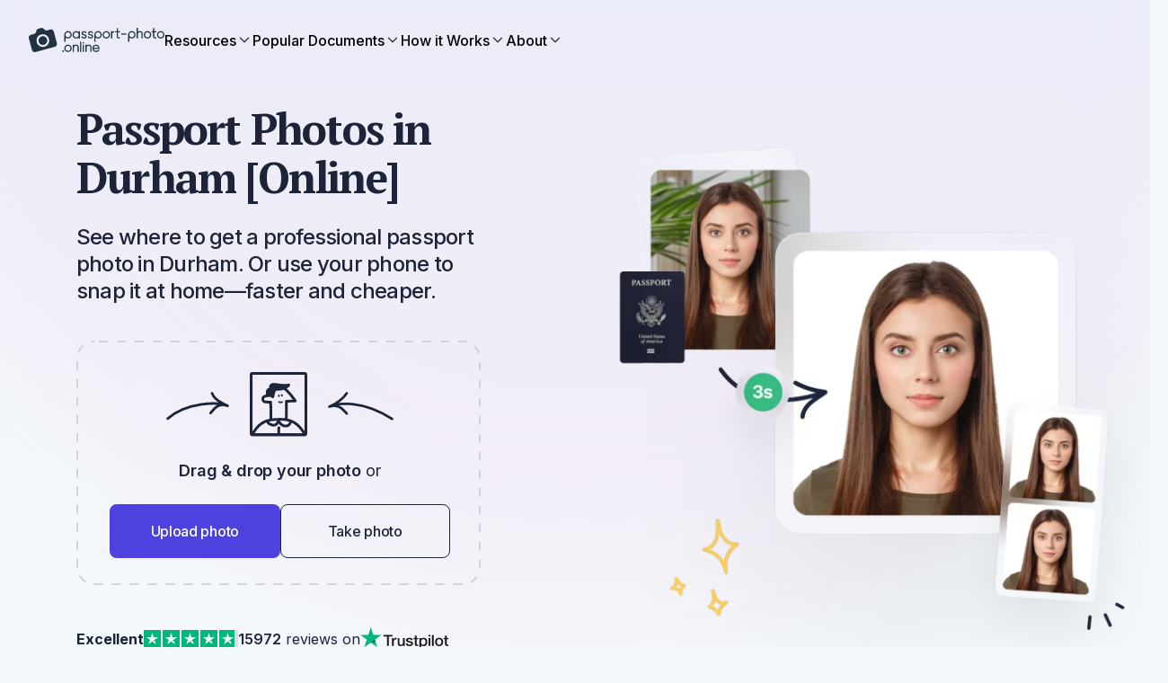

--- FILE ---
content_type: text/html
request_url: https://passport-photo.online/passport-photos-durham
body_size: 79585
content:
<!DOCTYPE html><html lang="en-us"><head><meta charSet="utf-8"/><meta name="viewport" content="width=device-width"/><meta name="apple-itunes-app" content="app-id=1500544448"/><meta name="description" content="Discover the best places to get a passport photo in Durham, NC and meet official guidelines."/><meta name="robots" content="max-image-preview:large"/><meta prefix="og: https://ogp.me/ns#" property="og:title" content="Passport Photos in Durham (Best Options in 2024)"/><meta prefix="og: https://ogp.me/ns#" property="og:type" content="article"/><meta prefix="og: https://ogp.me/ns#" property="og:url" content="https://passport-photo.online/passport-photos-durham"/><meta prefix="og: https://ogp.me/ns#" property="og:image" content="https://d1uuxsymbea74i.cloudfront.net/images/cms/ppo_default_og_image_5f6ab3581d.png"/><meta name="google-site-verification" content="WLK0Y7Ft5ZiGJE7NC7ftkGM2EGG_4-5IuSgse2ISeB8"/><title>Passport Photos in Durham (Best Options in 2025)</title><link rel="apple-touch-icon" sizes="180x180" media="(prefers-color-scheme: light)" href="/_static/apple-touch-icon-light.png"/><link rel="apple-touch-icon" sizes="180x180" media="(prefers-color-scheme: dark)" href="/_static/apple-touch-icon-dark.png"/><link rel="icon" type="image/png" sizes="16x16" media="(prefers-color-scheme: light)" href="/_static/favicon-16x16-light.png"/><link rel="icon" type="image/png" sizes="16x16" media="(prefers-color-scheme: dark)" href="/_static/favicon-16x16-dark.png"/><link rel="icon" type="image/png" sizes="32x32" media="(prefers-color-scheme: light)" href="/_static/favicon-32x32-light.png"/><link rel="icon" type="image/png" sizes="32x32" media="(prefers-color-scheme: dark)" href="/_static/favicon-32x32-dark.png"/><link rel="icon" href="/_static/favicon.svg" type="image/svg+xml"/><link rel="manifest" href="/_static/site.webmanifest"/><link href="https://passport-photo.online/passport-photos-durham" rel="canonical"/><link href="https://passport-photo.online/passport-photos-durham" rel="alternate" hrefLang="en"/><link href="https://passport-photo.online/passport-photos-durham" rel="alternate" hrefLang="x-default"/><script type="application/ld+json">{"@context":"https://schema.org","@type":"Organization","@id":"#organization","name":"Passport Photo Online","url":"https://passport-photo.online","alternateName":"Passport Photo Online","legalName":"PhotoAiD S.A.","sameAs":["https://www.facebook.com/passportphotoonlinepl","https://www.instagram.com/passportphotoonline/","https://www.linkedin.com/company/passport-photo-online","https://www.youtube.com/channel/UC2BfzH3aAE2KvBYxFwPGEFg","https://twitter.com/passphotonline","https://pinterest.com/passport_photo_online/","https://g.co/kgs/snsihni","http://trustpilot.com/review/passport-photo.online"],"description":"Passport-Photo.Online is an online service for creating compliant passport and visa photos. It automatically adjusts uploaded pictures to meet specific country requirements, ensuring hassle-free, professional-quality photos for official documents.","keywords":["passport photo","visa photos","passport photo online","digital passport photos"],"knowsLanguage":["https://www.wikidata.org/wiki/Q1860","https://www.wikidata.org/wiki/Q809"],"foundingDate":"2012","vatID":"PL7831692257","taxID":"7831692257","publishingPrinciples":"https://passport-photo.online/blog/editorial-process/","knowsAbout":["https://www.wikidata.org/wiki/Q368344","https://www.wikidata.org/wiki/Q904029","https://www.wikidata.org/wiki/Q623045","https://www.wikidata.org/wiki/Q43812"],"address":{"@type":"PostalAddress","streetAddress":"Żurawia 71","addressLocality":"Białystok","addressRegion":"podlaskie","postalCode":"15-540","addressCountry":{"@type":"Country","name":"PL"}},"logo":{"@type":"ImageObject","caption":"Passport-Photo.Online","url":"https://passport-photo.online/_next/static/media/logo.eced2a91.png"},"contactPoint":{"@type":"ContactPoint","contactType":"customer service","email":"help@passport-photo.online","url":"https://passport-photo.online/contact"},"areaServed":["US","PL","FR","UK","DE","IT","PT"]}</script><script type="application/ld+json">{"@context":"https://schema.org","@type":"WebSite","name":"Passport-Photo.Online","url":"https://passport-photo.online"}</script><script type="application/ld+json">{"@context":"https://schema.org","@type":"Person","@id":"#author","familyName":"Petrovic","givenName":"Vule","jobTitle":"Managing Editor","url":"https://passport-photo.online/author/vulep/","email":"vule.petrovic@photoaid.com","honorificSuffix":"MA","knowsAbout":"travel","sameAs":["https://www.linkedin.com/in/voulez/"],"knowsLanguage":["https://www.wikidata.org/wiki/Q1860","https://www.wikidata.org/wiki/Q9299"]}</script><script type="application/ld+json">{"@context":"https://schema.org","@type":"HowTo","@id":"#howTo","name":"How to prepare yourself?","step":[{"@type":"HowToStep","position":1,"name":"Distance from the camera","text":"Take the photo from a distance of about 20 inches from your face. Ideally, the photo should be taken by another person.","image":"/_next/static/media/prepare1.7d21fa7b.png"},{"@type":"HowToStep","position":2,"name":"Face in front of the camera","text":"Place your face in front of the lens and keep a neutral expression on your face. Hold the camera at face height.","image":"/_next/static/media/prepare2.0498e1e2.png"},{"@type":"HowToStep","position":3,"name":"Even lighting","text":"Just stand facing a light source such as an exposed window. Don't worry about the background.","image":"/_next/static/media/prepare3.42b48b3d.png"}]}</script><script type="application/ld+json">{"@context":"https://schema.org","@type":"Article","@id":"#article","author":{"@id":"#author"},"headline":"Get a Passport Photo in Durham [Best Location at Hand]","datePublished":"2021-05-24T10:28:14+02:00","dateModified":"2025-01-16T13:47:15.870Z","description":"See where to get a professional passport photo in Durham. Or use your phone to snap it at home—faster and cheaper.","name":"Get a Passport Photo in Durham [Best Location at Hand]","inLanguage":"en-US"}</script><script type="application/ld+json">{"@context":"https://schema.org","@type":"CreativeWorkSeries","@id":"#creativeWorkSeries","datePublished":"2021-05-24T10:28:14+02:00","image":"https://d1uuxsymbea74i.cloudfront.net/images/cms/34f9b4e34f5a2ba240c6f4ac55aad14f_bc83ca6249.webp","name":"Passport Photos in Durham [Online]","aggregateRating":{"@type":"AggregateRating","bestRating":5,"ratingValue":4.79,"ratingCount":140}}</script><link rel="preload" as="image" imageSrcSet="https://passport-photo.online/images/cms/34f9b4e34f5a2ba240c6f4ac55aad14f_bc83ca6249.webp?quality=80&amp;format=webp&amp;width=380 380w, https://passport-photo.online/images/cms/34f9b4e34f5a2ba240c6f4ac55aad14f_bc83ca6249.webp?quality=80&amp;format=webp&amp;width=430 430w, https://passport-photo.online/images/cms/34f9b4e34f5a2ba240c6f4ac55aad14f_bc83ca6249.webp?quality=80&amp;format=webp&amp;width=640 640w, https://passport-photo.online/images/cms/34f9b4e34f5a2ba240c6f4ac55aad14f_bc83ca6249.webp?quality=80&amp;format=webp&amp;width=750 750w, https://passport-photo.online/images/cms/34f9b4e34f5a2ba240c6f4ac55aad14f_bc83ca6249.webp?quality=80&amp;format=webp&amp;width=1080 1080w, https://passport-photo.online/images/cms/34f9b4e34f5a2ba240c6f4ac55aad14f_bc83ca6249.webp?quality=80&amp;format=webp&amp;width=1200 1200w, https://passport-photo.online/images/cms/34f9b4e34f5a2ba240c6f4ac55aad14f_bc83ca6249.webp?quality=80&amp;format=webp&amp;width=1920 1920w" imageSizes="(max-width: 1024px) 100vw, 620px" referrerPolicy="no-referrer" fetchpriority="high"/><meta name="next-last-update" content="2025-01-16"/><meta name="next-head-count" content="30"/><link href="//cdn-4.convertexperiments.com" rel="preconnect"/><style id="stitches">--sxs{--sxs:0 t-jyruzB t-kgvKBm}@media{:root,.t-jyruzB{--colors-color1:#3C3C45;--colors-color2:#000;--colors-color3:hsla(244, 72%, 57%, 1);--colors-color4:hsl(0, 100%, 100%);--colors-color5:transparent;--colors-color6:hsla(224, 34%, 17%, 1);--colors-color7:hsla(244, 72%, 57%, 1);--colors-color8:hsla(228, 93%, 95%, 1);--colors-color9:hsla(177, 62%, 49%, 1);--colors-color10:hsla(204, 93%, 56%, 1);--colors-color11:hsla(200, 73%, 78%, 1);--colors-color13:hsla(229, 18%, 64%, 1);--colors-color14:hsla(240, 11%, 98%, 1);--colors-color15:hsla(240, 100%, 99%, 1);--colors-color16:hsla(210, 64%, 95%, 1);--colors-color17:hsla(244, 72%, 57%, 1);--colors-color18:hsla(244, 72%, 57%, 1);--colors-color19:transparent;--colors-color20:transparent;--colors-color21:hsla(244, 72%, 57%, 1);--colors-color22:transparent;--colors-color23:transparent;--colors-color24:hsla(244, 72%, 57%, 1);--colors-color25:hsla(217, 100%, 49%, 1);--colors-color26:hsla(229, 18%, 64%, 1);--colors-color27:hsla(206, 8%, 84%, 1);--colors-color28:hsla(199, 40%, 88%, 1);--colors-color29:hsla(210, 40%, 4%, 1);--colors-color30:hsla(224, 34%, 17%, 1);--colors-color31:hsla(223, 51%, 90%, 1);--colors-color32:hsla(220, 18%, 97%, 1);--colors-accent1:hsla(154, 56%, 47%, 1);--colors-accent2:hsla(217, 100%, 49%, 1);--colors-formBg:hsl(0, 100%, 100%);--colors-error:hsla(353, 81%, 63%, 1);--colors-valid:hsl(154, 56%, 47%);--colors-errorBg:hsla(2, 100%, 95%, 1);--radii-r4:4px;--radii-r5:6px;--radii-r6:8px;--radii-r7:12px;--radii-r71:16px;--radii-r8:36px;--sizes-container1:1110px;--sizes-container2:950px;--sizes-sp1:5px;--sizes-sp2:10px;--sizes-sp3:15px;--sizes-sp4:20px;--sizes-sp5:25px;--sizes-sp6:30px;--sizes-sp65:32px;--sizes-sp7:35px;--sizes-sp8:40px;--sizes-sp9:45px;--sizes-sp11:55px;--sizes-sp12:64px;--sizes-sp13:65px;--sizes-sp14:70px;--sizes-sp15:75px;--fonts-primary:sans-serif;--fonts-secondary:sans-serif;--zIndices-input:10;--zIndices-header:20;--zIndices-stickyLayout:20;--zIndices-cookies:29;--zIndices-dialog:30;--section-primaryBackgroundColor:var(--colors-color5);--section-secondaryBackgroundColor:var(--colors-color5);--section-seoWidth:76.0000rem;--button-font:var(--fonts-primary);--button-letter:-0.0187rem;--button-radius:var(--radii-r6);--button-primaryColor:var(--colors-color4);--button-primaryBg:var(--colors-color3);--button-secondaryColor:var(--colors-color6);--button-secondaryBorder:var(--colors-color6);--button-secondaryBg:var(--colors-color5);--button-disabledBg:var(--colors-color13);--button-primaryDisabledColor:var(--colors-color4);--button-secondaryDisabledColor:var(--colors-color6);--button-primaryHoverBgColor:var(--colors-color17);--button-secondaryHoverTextColor:var(--colors-color18);--button-secondaryHoverBorderColor:var(--colors-color19);--button-secondaryHoverBgColor:var(--colors-color20);--buttonLink-hoverTextColor:var(--colors-color21);--buttonLink-hoverBorderColor:var(--colors-color22);--buttonLink-hoverBgColor:var(--colors-color23);--link-textColor:var(--colors-color25);--link-textColorHover:var(--colors-color24);--input-font:500 1.0000rem / 150% var(--fonts-primary);--input-letter:-0.0094rem;--input-labelFont:500 0.8750rem / 143% var(--fonts-primary);--input-labelLetter:-0.0088rem;--input-color:var(--colors-color2);--input-bgColor:var(--colors-formBg);--input-focusColor:var(--colors-color10);--input-chevronColor:var(--colors-color9);--input-optionFont:500 1.0000rem / 150% var(--fonts-primary);--input-selectedOptionFont:500 1.0000rem / 150% var(--fonts-primary);--input-selectedOptionColor:var(--colors-color10);--input-optionClickColor:var(--colors-color10);--input-optionHoverColor:var(--colors-color11);--input-neutralColor:var(--colors-color8);--input-borderRadius:var(--radii-r5);--input-padding:var(--sizes-sp3);--input-spacingY:var(--sizes-sp65);--input-placeholderFont:400 1.0000rem / 150% var(--fonts-primary);--input-placeholderColor:var(--colors-color26);--input-optionPadding:12px;--navigation-backgroundColor:var(--colors-color4);--navigation-stickyBoxShadow:0 1px 0 0 hsla(228, 93%, 95%, 1);--navigation-mobileHeight:66px;--navigation-height:100px;--navigation-itemFont:var(--fonts-primary);--navigation-itemFontMobile:var(--fonts-primary);--navigation-itemColor:var(--colors-color2);--navigation-ctaMobileFont:var(--fonts-primary);--accordion-contentFont:var(--fonts-primary);--accordion-contentColor:var(--colors-color2);--accordion-headerFont:var(--fonts-primary);--accordion-headerFontMobile:var(--fonts-primary);--accordion-headerColor:var(--colors-color2);--accordion-borderColor:var(--colors-color8);--accordion-paddingY:var(--sizes-sp65);--accordion-paddingYMobile:var(--sizes-sp65);--accordion-contentTransformTop:-16px;--card-borderRadius:var(--radii-r6);--checkbox-bgColor:var(--colors-color7);--checkbox-iconColor:#fff;--checkbox-labelFont:var(--fonts-primary);--checkbox-labelLetter:-0.0088rem;--checkbox-disabledBgColor:var(--colors-color8);--checkbox-radius:var(--radii-r4);--checkbox-cardBgColor:var(--colors-color15);--checkbox-uncheckedBgColor:transparent;--iconButton-size:50px;--iconButton-bgColor:var(--colors-formBg);--iconButton-iconColor:#1D253B;--overlay-bgColor:var(--colors-color2);--overlay-opacity:0.8;--dialog-bgColor:var(--colors-formBg);--dialog-borderRadius:var(--radii-r6);--dropdown-borderRadius:var(--radii-r7);--dropdown-borderColor:var(--colors-color8);--dropdown-bgColor:var(--colors-formBg);--dropdown-padding:var(--sizes-sp2);--dropdownItem-borderRadius:var(--radii-r5);--dropdownItem-bgColor:var(--colors-color16);--dropdownItem-horizontalPadding:var(--sizes-sp3);--dropdownItem-verticalPadding:var(--sizes-sp2);--badge-horizontalPadding:var(--sizes-sp3);--badge-verticalPadding:var(--sizes-sp1);--badge-spacing:var(--sizes-sp1);--badge-okColor:hsla(153, 55%, 46%, 1);--badge-okBgColor:hsla(155, 59%, 96%, 1);--badge-errorColor:hsla(353, 80%, 62%, 1);--badge-errorBgColor:hsla(2, 100%, 94%, 1);--tooltip-textColor:#fff;--tooltip-bgColor:var(--colors-color2);--cookie-margin:var(--sizes-sp3);--documentCard-border:initial;--documentCard-hoverBorderColor:transparent;--documentCard-textAlign:left;--documentCard-backgroundColor:var(--colors-color2);--documentCard-hoverBackgroundColor:var(--colors-color2);--documentCard-hoverBoxShadow:initial;--documentCard-smallDocumentNameFont:500 1.0000rem / 150% var(--fonts-primary);--documentCard-transition:border-color .2s, box-shadow .2s;--documentCardBig-paddingX:var(--sizes-sp5);--documentCardBig-paddingY:var(--sizes-sp5);--documentCardBig-imageProtrusion:-60px;--documentCardBig-maxWidth:350px;--documentCardBig-imageHeight:initial;--documentCardBig-imageHeightSmaller:initial;--documentCardBig-documentNameFont:500 1.0000rem / 150% var(--fonts-primary);--documentCardBig-documentNameFontSmaller:500 1.0000rem / 150% var(--fonts-primary);--documentCardBig-documentNameMargin:60px 0 10px 0;--documentCardBig-imageLeftPosition:0;--documentCardSmall-paddingX:var(--sizes-sp6);--documentCardSmall-paddingY:var(--sizes-sp6);--documentCardSmall-imageLeftPadding:25px;--documentCardSmall-imageProtrusion:-18px;--documentCardSmall-documentNameMargin:45px 0 5px 0;--documentCardSmall-imageHeight:initial;--documentCardSmall-documentNameFont:500 1.0000rem / 150% var(--fonts-primary);--documentCardSmall-imageLeftPosition:0;--documentCardSmallMobile-imageMaxWidth:76px;--documentCardSmallMobile-imageLeftPosition:25px;--documentCardSmallMobile-nameLeftMargin:0px;--documentCardSmallMobile-documentNameFont:500 1.0000rem / 150% var(--fonts-primary);--documentCardSmallMobile-minHeight:80px;--deliveryStatusBadge-font:700 1.1250rem / 150% var(--fonts-primary);--deliveryStatusBadge-letter:-0.0088rem;--deliveryStatusBadge-borderRadius:2px;--deliveryStatusBadge-pendingStatusBg:var(--colors-accent1);--deliveryStatusBadge-sentStatusBg:var(--colors-accent1);--orderSummary-orderSeparatorColor:var(--colors-accent1);--orderSummary-bottomSeparatorColor:var(--colors-accent1);--factChecker-primaryFontColor:initial;--factChecker-separatorColor:initial;--factChecker-expertBorderRadius:0.2500rem;--factChecker-expertPadding:6px 8px;--factChecker-expertFont:initial;--factChecker-expertFontColor:initial;--factChecker-expertBackgroundColor:initial;--factChecker-bioFont:initial;--factChecker-bioSmallerFont:initial;--factChecker-bioNameFont:initial;--factChecker-bioNameSmallerFont:initial;--factChecker-bioJobFontColor:initial;--factChecker-bioJobFont:initial;--factChecker-bioJobSmallerFont:initial;--factChecker-bioHorizontalSeparatorColor:var(--colors-accent1);--factChecker-bioLinkFont:400 0.8750rem / 164% var(--fonts-primary);--factChecker-bioRadius:0.5000rem;--factChecker-bioEditorialProcessLinkFont:initial;--factChecker-bioEditorialProcessLinkFontColor:initial;--unfinishedOrderPopup-collapsedBoxFont:600 1.0000rem / 157% var(--fonts-primary);--unfinishedOrderPopup-collapsedBoxBackgroundColor:initial;--unfinishedOrderPopup-collapsedBoxTextColor:initial;--unfinishedOrderPopup-collapsedBoxPadding:30px 15px;--unfinishedOrderPopup-collapsedBoxMobilePadding:10px 12px;--unfinishedOrderPopup-colapsedBoxBorderRadius:12px;--unfinishedOrderPopup-expandedBoxPadding:32px;--unfinishedOrderPopup-expandedBoxBorderRadius:0;--unfinishedOrderPopup-expandedBoxBorderRadiusMobile:0;--unfinishedOrderPopup-expandedBoxMobilePadding:32px;--unfinishedOrderPopup-expandedBoxBackgroundColor:initial;--unfinishedOrderPopup-expandedBoxTextFont:400 1.0000rem / 157% var(--fonts-primary);--unfinishedOrderPopup-expandedBoxMobileTextFont:400 0.8750rem / 153% var(--fonts-primary);--unfinishedOrderPopup-expandedBoxCountdownFont:800 1.1250rem / 139% var(--fonts-primary);--unfinishedOrderPopup-expandedBoxCountdownPadding:5px;--unfinishedOrderPopup-expandedBoxMobileCountdownFont:800 0.8750rem / 179% var(--fonts-primary);--unfinishedOrderPopup-expandedBoxCountdownBackgroundColor:initial;--unfinishedOrderPopup-expandedBoxCountdownColor:initial;--unfinishedOrderPopup-expandedBoxFinishOrderButtonPadding:11px 30px;--unfinishedOrderPopup-expandedBoxFinishOrderButtonMobilePadding:10px 23px;--unfinishedOrderPopup-expandedBoxFinishOrderButtonFont:600 1.1250rem / 139% var(--fonts-primary);--unfinishedOrderPopup-expandedBoxFinishOrderButtonMobileFont:600 1.1250rem / 139% var(--fonts-primary);--unfinishedOrderPopup-expandedBoxFinishOrderButtonColor:intial;--unfinishedOrderPopup-expandedBoxFinishOrderButtonBackgroundColor:initial;--unfinishedOrderPopup-expandedBoxFinishOrderButtonBorderRadius:initial;--trustpilot-fontColor:var(--colors-color6);--trustpilot-ratingFont:700 1.0000rem / 30px var(--fonts-primary);--trustpilot-reviewsFont:400 1.0000rem / 30px var(--fonts-primary);--mobileAppsBanner-borderBottom:1px solid var(--colors-color27);--mobileAppsBanner-bgColor:var(--colors-color4);--mobileAppsBanner-installButtonBgColor:var(--colors-color5);--mobileAppsBanner-installButtonColor:var(--colors-color2);--mobileAppsBanner-installButtonFont:600 0.8750rem / 18px var(--fonts-primary);--mobileAppsBanner-installButtonBorderRadius:var(--radii-r6);--mobileAppsBanner-installButtonMinWidth:77px;--mobileAppsBanner-appNameColor:var(--colors-color2);--mobileAppsBanner-appNameFont:600 1.0000rem / 16px var(--fonts-primary);--mobileAppsBanner-appDescriptionColor:var(--colors-color2);--mobileAppsBanner-appDescriptionFont:500 0.6250rem / 10px var(--fonts-primary);--mobileAppsBanner-appRatingNumberColor:var(--colors-color2);--mobileAppsBanner-appRatingNumberFont:600 0.7500rem / 12px var(--fonts-primary);--mobileAppsBanner-appOpinionsColor:var(--colors-color2);--mobileAppsBanner-appOpinionsFont:400 0.6250rem / 10px var(--fonts-primary);--threeElements-dotsContainerMarginTop:var(--sizes-sp2);--threeElements-slideDescriptionFont:var(--fonts-primary);--threeElements-headerDesktopFont:var(--fonts-primary);--threeElements-headerMobileFont:var(--fonts-primary);--carousel-selectedDotColor:var(--colors-color1);--carousel-dotColor:var(--colors-color28);--dropzone-overlayBgColor:var(--colors-color2);--heroCtaDropzone-width:450px;--heroCtaDropzone-backgroundImage:url("data:image/svg+xml,%3csvg width='100%25' height='100%25' xmlns='http://www.w3.org/2000/svg'%3e%3crect width='100%25' height='100%25' fill='none' rx='20' ry='20' stroke='%23000' stroke-width='4' stroke-dasharray='10%2c 10' stroke-dashoffset='15' stroke-linecap='butt'/%3e%3c/svg%3e");--heroCtaDropzone-padding:18px 34px 30px 37px;--heroCtaDropzone-textColor:var(--colors-color6);--heroCtaDropzone-descriptionMargin:0;--scrollToTopButton-backgroundColor:var(--colors-color13);--editor-headerFont:600 1.5000rem / 30px var(--fonts-primary);--editor-headerFontMobile:600 1.1250rem / 28px var(--fonts-primary);--editor-headerLetterSpacing:-0.0806rem;--editor-headerLetterSpacingMobile:-0.0625rem;--editor-descriptionTextFont:400 1.0000rem / 150% var(--fonts-primary);--editor-descriptionTextFontMobile:400 0.8750rem / 150% var(--fonts-primary);--editor-testNameFont:600 1.5000rem / 30px var(--fonts-primary);--editor-testNameFontMobile:600 1.1250rem / 28px var(--fonts-primary);--editor-statusBadgeFont:700 0.8750rem / 20px var(--fonts-primary);--editor-statusBorderTop:1px solid var(--colors-color5);--editor-bottomSectionBackgroundColor:var(--colors-color5);--editor-downloadSampleIconColor:var(--colors-color5);--editor-downloadSampleLeftMargin:3.0000rem;--editor-downloadSampleColor:var(--colors-color5);--editor-downloadSampleTextDecoration:none;--processing-headerFont:700 2.5000rem / 46px var(--fonts-primary);--processing-animationSliderColor:var(--colors-accent1);--processing-animationSliderUpGradient:linear-gradient(180deg, rgba(53, 186, 128, 0.70) 0%, rgba(53, 186, 128, 0.00) 25%);--processing-animationSliderDownGradient:linear-gradient(180deg, rgba(53, 186, 128, 0.00) 75%, rgba(53, 186, 128, 0.70) 100%);--processing-completedStepColor:var(--colors-accent1);--processing-completedStepNameColor:var(--colors-color2);--processing-activeStepNameColor:var(--colors-color2);--processing-activeStepCircleColor:var(--colors-color2);--processing-activeStepCircleOutlineColor:var(--colors-color5);--processing-futureStepColor:var(--colors-color5);--processing-stepsFont:500 1.5000rem / 30px var(--fonts-primary);--processing-stepsFontMobile:500 1.0000rem / 30px var(--fonts-primary);--processing-currentStepFontMobile:600 1.1250rem / 30px var(--fonts-primary);--newProcessing-headerFont:700 2.5000rem / 2.8750rem var(--fonts-primary);--newProcessing-animationSliderColor:var(--colors-accent1);--newProcessing-animationSliderUpGradient:linear-gradient(180deg, rgba(53, 186, 128, 0.70) 0%, rgba(53, 186, 128, 0.00) 25%);--newProcessing-animationSliderDownGradient:linear-gradient(180deg, rgba(53, 186, 128, 0.00) 75%, rgba(53, 186, 128, 0.70) 100%);--newProcessing-stepDescriptionColor:var(--colors-color13);--newProcessing-completedStepColor:var(--colors-accent1);--newProcessing-activeStepNameColor:var(--colors-color29);--newProcessing-activeStepCircleColor:var(--colors-color29);--newProcessing-activeStepCircleOutlineColor:var(--colors-color27);--newProcessing-futureStepNameColor:var(--colors-color26);--newProcessing-futureStepCircleColor:var(--colors-color26);--newProcessing-activeStepFont:600 1.3750rem / 1.7500rem var(--fonts-primary);--newProcessing-inactiveStepFont:500 1.3750rem / 1.7500rem var(--fonts-primary);--newProcessing-stepDescriptionFont:400 1.2500rem / 2.0000rem var(--fonts-primary);--newProcessing-currentStepFontMobile:600 1.1250rem / 1.7500rem var(--fonts-primary);--mobileTrustPilotBadge-photosTakenFont:400 0.7500rem / 16px var(--fonts-primary);--mobileTrustPilotBadge-photosTakenColor:var(--colors-color29);--mobileTrustPilotBadge-verticalSeparatorColor:var(--colors-color27);--drawer-headerFont:700 2.5000rem / 3.3125rem var(--fonts-secondary);--drawer-headerFontMobile:700 1.5000rem / 2.3750rem var(--fonts-secondary);--drawer-documentNameFont:600 1.5000rem / 1.8750rem var(--fonts-primary);--drawer-documentNameFontMobile:600 1.0000rem / 1.3750rem var(--fonts-primary);--drawer-documentRequirementsItemLabelFont:400 1.0000rem / 1.0000rem var(--fonts-primary);--drawer-documentRequirementsItemLabelFontMobile:400 0.8750rem / 1.0000rem var(--fonts-primary);--drawer-documentRequirementsItemValueFont:600 1.0000rem / 1.0000rem var(--fonts-primary);--drawer-documentRequirementsItemValueFontMobile:600 0.8750rem / 1.0000rem var(--fonts-primary);--drawer-footnoteFont:400 0.8750rem / 1.2500rem var(--fonts-primary);--drawer-footnoteFontMobile:400 0.7500rem / 1.0000rem var(--fonts-primary);--drawer-imageLabelFont:500 1.1250rem / 0.8750rem var(--fonts-primary);--drawer-imageLabelFontMobile:500 0.8750rem / 0.8750rem var(--fonts-primary);--drawer-errorFont:700 0.7500rem / 1.2500rem var(--fonts-primary);--drawer-imagesTitleFont:500 1.5000rem / 1.8750rem var(--fonts-primary);--drawer-imagesTitleColor:var(--colors-color2);--drawer-headerColor:var(--colors-color2);--drawer-footnoteColor:var(--colors-color2);--drawer-footnoteBgColor:var(--colors-color5);--drawer-footnoteBgColorMobile:var(--colors-color5);--drawer-footnoteBorderTopColor:var(--colors-color5);--drawer-documentSearchContainerBorderColor:var(--colors-color27);--drawer-documentSearchContainerBgColor:var(--colors-color5);--drawer-documentNameColor:var(--colors-color2);--drawer-documentRequirementsBorderColor:var(--colors-color5);--drawer-documentRequirementsItemLabelColor:var(--colors-color2);--drawer-documentRequirementsItemValueColor:var(--colors-color2);--drawer-imageLabelColor:var(--colors-color2);--drawer-imageLabelBgColor:var(--colors-color5);--drawer-imageLabelBorderColor:var(--colors-color5);--drawer-errorContainerBgColor:var(--colors-errorBg);--drawer-bottomSectionBgColor:var(--colors-color4);--drawer-separatorColor:var(--colors-color8);--drawer-selectOptionFont:400 1.0000rem / 1.5000rem var(--fonts-primary);--drawer-selectOptionFontMobile:400 0.8750rem / 1.2500rem var(--fonts-primary);--drawer-selectValueFont:400 1.0000rem / 1.5000rem var(--fonts-primary);--drawer-selectLabelColor:var(--colors-color2);--drawer-searchInputPlaceholderFont:400 0.8750rem / 1.2500rem var(--fonts-primary);--drawer-optionsGroupHeaderFont:600 0.8750rem / 1.2500rem var(--fonts-primary);--drawer-noResultsFont:400 0.8750rem / 1.2500rem var(--fonts-primary);--drawer-selectOptionBgColor:var(--colors-color4);--drawer-selectOptionHoverBgColor:var(--colors-color16);--drawer-selectOptionColor:var(--colors-color6);--drawer-selectValueColor:var(--colors-color6);--drawer-searchInputBorderColor:var(--colors-color2);--drawer-searchInputBgColor:var(--colors-color5);--drawer-searchInputPlaceholderColor:var(--colors-color26);--drawer-optionGroupHeaderColor:var(--colors-color6);--drawer-noResultsBottomBorderColor:var(--colors-color8);--drawer-noResultsColor:var(--colors-color6);--drawer-selectBoxHighlightColor:var(--colors-color10);--imageRequirementsFrame-lineColor:var(--colors-color2);--imageRequirementsFrame-dashedLinesColor:var(--colors-color2);--imageRequirementsFrame-backgroundColor:var(--colors-color2);--imageRequirementsFrame-color:var(--colors-color4);--imageRequirementsFrame-font:700 0.5500rem / 0.4541rem var(--fonts-primary);--furgonetka-primaryColor:black;--extraServices-highlyRecommendedBadgeFont:500 1.0000rem / 1.2875rem var(--fonts-primary);--photoCode-instructionsTitleFont:600 2.0000rem / 2.3750rem var(--fonts-primary);--photoCode-instructionsTitleFontMobile:600 1.5000rem / 1.8750rem var(--fonts-primary);--photoCode-instructionsTextColor:var(--colors-color2);--photoCode-instructionNumberBgColor:var(--colors-color5);--photoCode-instructionNumberTextColor:var(--colors-color2);--photoCode-instructionNumberFont:700 1.0000rem / 1.5000rem var(--fonts-primary);--photoCode-instructionTextFont:400 1.1250rem / 1.7500rem var(--fonts-primary);--photoCode-instructionTextFontMobile:400 1.0000rem / 1.5000rem var(--fonts-primary);--photoCode-imageContainerBgColor:var(--colors-color5);--photoCode-clipboardCopyBgColor:var(--colors-color5);--photoCode-clipboardCopyFont:700 1.1250rem / 1.7500rem var(--fonts-primary);--photoCode-clipboardCopyFontMobile:700 1.0000rem / 1.7500rem var(--fonts-primary);--photoCode-clipboardCopyTitleFont:600 1.1250rem / 1.7500rem var(--fonts-primary);--photoCode-clipboardCopyTitleFontMobile:600 1.1250rem / 1.5000rem var(--fonts-primary);--photoCode-clipboardCopyFontColor:var(--colors-color2);--photoCode-clipboardCopyDescFont:400 1.0000rem / 1.5000rem var(--fonts-primary);--photoCode-clipboardCopyHowToApplyFont:400 1.0000rem / 1.2500rem var(--fonts-primary);--photoCode-clipboardCopyHowToApplyColor:var(--colors-color2);--photoCode-clipboardCopyTooltipFont:500 1.0000rem / 1.0000rem var(--fonts-primary);--photoCode-usageRecommendationBgColor:var(--colors-color5);--photoCode-usageRecommendationFont:400 1.0000rem / 1.5000rem var(--fonts-primary);--photoCode-usageRecommendationFontMobile:400 0.8750rem / 1.2500rem var(--fonts-primary);--photoCode-usageRecommendationTextColor:var(--colors-color2);--pickupPointsMap-modalTitleFont:600 2.0000rem / 2.3750rem var(--fonts-primary);--pickupPointsMap-modalTitleFontMobile:600 1.1250rem / 1.5000rem var(--fonts-primary);--pickupPointsMap-popupFont:400 1.1250rem / 1.5000rem var(--fonts-primary);--pickupPointsMap-popupFontMobile:400 0.8750rem / 1.5000rem var(--fonts-primary);--pickupPointsMap-popupFontColor:var(--colors-color30);--pickupPointsMap-searchButtonFont:500 1.0000rem / 1.5000rem var(--fonts-primary);--pickupPointsMap-popupBorderTopMobile:1px solid var(--colors-color31);--photoRetouch-photoContainerBgColor:var(--colors-color32);--photoRetouch-descriptionTitleFont:500 0.8750rem / 1.5000rem var(--fonts-primary);--photoRetouch-learnMoreButtonColor:var(--colors-color25);--photoRetouch-learnMoreButtonFont:400 0.7500rem / 1.0000rem var(--fonts-primary);--photoRetouch-dialogTitleFont:600 1.2500rem / 1.5586rem var(--fonts-primary);--photoRetouch-dialogTitleFontMobile:600 1.1250rem / 1.5000rem var(--fonts-primary);--photoRetouch-dialogImageContainerBgColor:var(--colors-color32);--photoRetouch-dialogImageLabelFont:600 1.3979rem / 2.0968rem var(--fonts-primary);--photoRetouch-dialogImageLabelFontMobile:600 0.8215rem / 1.2322rem var(--fonts-primary);--photoRetouch-retouchItemFont:400 1.0000rem / 1.5586rem var(--fonts-primary);--photoRetouch-specificRequestsTitleFont:600 1.0000rem / 1.5586rem var(--fonts-primary);--photoRetouch-specificRequestsTitleFontMobile:600 1.0000rem / 1.4375rem var(--fonts-primary);--photoRetouch-specificRequestsDescriptionFont:400 0.8750rem / 1.2339rem var(--fonts-primary);--photoRetouch-specificRequestsDescriptionFontMobile:400 0.8750rem / 1.5586rem var(--fonts-primary);--navbar-wrapperMaxWidth:1440px;--navbar-fontColor:var(--colors-color6);--navbar-fontColorSecondary:var(--colors-color13);--navbar-activeColor:var(--colors-color3);--navbar-mobileSeparatorColor:var(--colors-color8);--navbar-barShadow:0 1px 0 0 hsla(228, 93%, 95%, 1);--navbar-mostPopularBadgeColor:var(--colors-color7);--navbar-highlightedDocumentBgColor:var(--colors-color7);--navbar-submenuItemHoverColor:var(--colors-color16);--navbar-underlineColor:var(--colors-color3);--documentAlternativePicker-headerFont:700 2.5000rem / 3.3158rem var(--fonts-secondary);--documentAlternativePicker-headerFontMobile:700 2.0000rem / 2.7500rem var(--fonts-secondary);--documentAlternativePicker-alternativeCardBorderRadius:8px;--documentAlternativePicker-alternativeCardBorderColor:var(--colors-color5);--documentAlternativePicker-alternativeCardBackgroundColor:var(--colors-color5);--documentAlternativePicker-alternativeCardRadioButtonBorderColor:var(--colors-color5);--documentAlternativePicker-alternativeCardSelectedRadioButtonBackgroundColor:var(--colors-color5);--documentAlternativePicker-alternativeCardTitleFont:500 1.5000rem / 1.8750rem var(--fonts-primary);--documentAlternativePicker-alternativeCardTitleFontMobile:600 1.0000rem / 1.7500rem var(--fonts-primary);--documentAlternativePicker-alternativeCardTitleColor:var(--colors-color2);--documentAlternativePicker-alternativeCardDescriptionFont:400 1.0000rem / 1.5000rem var(--fonts-primary);--documentAlternativePicker-alternativeCardDescriptionFontMobile:400 0.8750rem / 1.5000rem var(--fonts-primary);--documentAlternativePicker-alternativeCardDescriptionColor:var(--colors-color2);--documentAlternativePicker-alternativeCardRequirementsBackgroundColor:var(--colors-color5);--documentAlternativePicker-alternativeCardRequirementsBorderRadius:8px;--documentAlternativePicker-requirementsTitleFont:700 1.0000rem / 1.1250rem var(--fonts-primary);--documentAlternativePicker-requirementsTitleColor:var(--colors-color2);--documentAlternativePicker-requirementBackgroundColor:var(--colors-color5);--documentAlternativePicker-requirementNameFont:400 1.0000rem / 1.0000rem var(--fonts-primary);--documentAlternativePicker-requirementNameFontMobile:400 0.7500rem / 1.0000rem var(--fonts-primary);--documentAlternativePicker-requirementNameColor:var(--colors-color2);--documentAlternativePicker-requirementValueFont:600 1.0000rem / 1.0000rem var(--fonts-primary);--documentAlternativePicker-requirementValueFontMobile:600 0.7500rem / 1.0000rem var(--fonts-primary);--documentAlternativePicker-requirementValueColor:var(--colors-color2);--documentAlternativePicker-requirementsToggleFont:400 0.8750rem / 1.5000rem var(--fonts-primary);--documentAlternativePicker-requirementsToggleColor:var(--colors-color2);--documentAlternativePicker-selectedAlternativeCardBorderColor:var(--colors-color3);--startScreenQrPriority-qrTitleFont:600 1.5000rem / 1.8750rem var(--fonts-primary);--startScreenQrPriority-qrTitleAccentColor:var(--colors-color2);--startScreenQrPriority-qrTitleColor:var(--colors-color2);--startScreenQrPriority-guideLineFont:400 1.0000rem / 1.5000rem var(--fonts-primary);--startScreenQrPriority-guideLineColor:var(--colors-color2);--startScreenQrPriority-photoLabelFont:600 0.9375rem / 1.0625rem var(--fonts-primary);--startScreenQrPriority-photoLabelColor:var(--colors-color2);--startScreenQrPriority-dividerFont:400 1.0000rem / 1.5000rem var(--fonts-primary);--startScreenQrPriority-dividerColor:var(--colors-color2);--startScreenQrPriority-webcamLinkFont:500 1.0000rem / 1.5000rem var(--fonts-primary);--getApp-backgroundColor:var(--colors-color8);--getApp-titleFont:600 1.5000rem / 1.8750rem var(--fonts-primary);--getApp-titleLetterSpacing:-0.0469rem;--getApp-textFont:400 0.8750rem / 1.2500rem var(--fonts-primary);--getApp-textLetterSpacing:-0.0088rem;--twoColumnsSectionLayout-gap:48px;--twoColumnsSectionLayout-gapMobile:32px;--twoColumnsSectionLayout-headerColor:var(--colors-color2);--twoColumnsSectionLayout-headerFont:700 2.5000rem / 2.8750rem var(--fonts-secondary);--twoColumnsSectionLayout-headerFontMobile:600 2.0000rem / 2.3750rem var(--fonts-primary);--twoColumnsSectionLayout-headerLetterSpacing:-0.0806rem;--twoColumnsSectionLayout-headerLetterSpacingMobile:-0.0625rem;--twoColumnsSectionLayout-itemBottomMargin:24px;--twoColumnsSectionLayout-itemHeadingMargin:16px;--twoColumnsSectionLayout-itemNumberFont:700 0.7015rem / 0.7015rem var(--fonts-primary);--twoColumnsSectionLayout-itemHeadingFont:600 1.5000rem / 1.8750rem var(--fonts-primary);--twoColumnsSectionLayout-itemHeadingLetterSpacing:-0.0469rem;--twoColumnsSectionLayout-itemSmallHeadingFont:600 1.1250rem / 1.7500rem var(--fonts-primary);--twoColumnsSectionLayout-itemDescriptionFont:400 0.8750rem / 1.2500rem var(--fonts-primary);--twoColumnsSectionLayout-itemHeadingColor:var(--colors-color2);--twoColumnsSectionLayout-itemDescriptionColor:var(--colors-color2);--twoColumnsSectionLayout-itemNumberColor:var(--colors-color2);--twoColumnsSectionLayout-itemBorderColor:var(--colors-color2);--twoColumnsSectionLayout-activeItemBorderColor:var(--colors-color2);--twoColumnsSectionLayout-itemNumberBackgroundColor:var(--colors-color5);--twoColumnsSectionLayout-activeItemNumberBackgroundColor:var(--colors-color5);--twoColumnsSectionLayout-itemNumberCircleBackground:var(--colors-color5);--twoColumnsSectionLayout-itemNumberCircleBoxShadow:initial;--twoColumnsSectionLayout-activeItemHeadingColor:var(--colors-color2);--twoColumnsSectionLayout-activeItemDescriptionColor:var(--colors-color2);--twoColumnsSectionLayout-activeItemNumberCircleBackground:var(--colors-color2);--twoColumnsSectionLayout-rightColumnGap:48px;--twoColumnsSectionLayout-rightColumnGapMobile:32px;--carouselSection-slideGap:12px;--carouselSection-dotButtonsGap:6px;--carouselSection-dotButtonColor:var(--colors-color2);--carouselSection-dotButtonActiveColor:var(--colors-color2);--carouselSection-dotButtonsTopMargin:32px;--carouselSection-contentGap:24px;--carouselSection-descriptionGap:12px;--twoColumnsSection-contentGap:64px;--twoColumnsSection-contentGapMobile:32px;--tabsSection-gridGap:40px 56px;--tabsSection-tabListGap:40px;--stepsSection-gridGap:48px;--stepsSection-stepsGap:40px 48px;--stepsSection-itemGap:8px;--accordionTabsSection-gap:64px 84px;--accordionTabsSection-itemHeadingIconSize:40px;--germanLegislationBanner-backgroundColor:var(--colors-color2);--germanLegislationBanner-fontColor:var(--colors-color2);--contactPageFAQ-titleFont:700 2.5000rem / 2.8750rem var(--fonts-secondary);--contactPageFAQ-titleFontMobile:700 1.7500rem / 1.9375rem var(--fonts-secondary);--contactPageFAQ-titleFontColor:var(--colors-color2);--contactPageFAQ-subtitleFont:400 1.0000rem / 1.5000rem var(--fonts-primary);--contactPageFAQ-subtitleFontColor:var(--colors-color2);--contactPageFAQ-answerFont:400 1.0000rem / 1.5000rem var(--fonts-primary);--contactPageFAQ-answerFontColor:var(--colors-color2);--contactPageFAQ-imageBackground:var(--colors-color5);--contactPageFAQ-contactPersonNameFont:500 1.1250rem / 1.7500rem var(--fonts-primary);--contactPageFAQ-contactPersonNameColor:var(--colors-color2);--contactPageFAQ-contactPersonPositionFont:500 0.7500rem / 1.1250rem var(--fonts-primary);--contactPageFAQ-contactPersonPositionColor:var(--colors-color2)}.t-kgvKBm{--colors-color1:#3C3C45;--colors-color2:#000;--colors-color3:hsla(244, 72%, 57%, 1);--colors-color4:hsl(0, 100%, 100%);--colors-color5:transparent;--colors-color6:hsla(224, 34%, 17%, 1);--colors-color7:hsla(244, 72%, 57%, 1);--colors-color8:hsla(228, 93%, 95%, 1);--colors-color9:hsla(177, 62%, 49%, 1);--colors-color10:hsla(204, 93%, 56%, 1);--colors-color11:hsla(200, 73%, 78%, 1);--colors-color13:hsla(229, 18%, 64%, 1);--colors-color14:hsla(240, 11%, 98%, 1);--colors-color15:hsla(240, 100%, 99%, 1);--colors-color16:hsla(210, 64%, 95%, 1);--colors-color17:hsl(244, 53%, 44%, 1);--colors-color18:hsla(244, 72%, 57%, 1);--colors-color19:hsla(244, 72%, 57%, 1);--colors-color20:transparent;--colors-color21:hsla(244, 72%, 57%, 1);--colors-color22:hsla(244, 72%, 57%, 1);--colors-color23:transparent;--colors-color24:hsla(244, 72%, 57%, 1);--colors-color25:hsla(217, 100%, 49%, 1);--colors-color26:hsla(229, 18%, 64%, 1);--colors-color27:hsla(206, 8%, 84%, 1);--colors-color28:hsla(199, 40%, 88%, 1);--colors-color29:hsla(210, 40%, 4%, 1);--colors-color30:hsla(224, 34%, 17%, 1);--colors-color31:hsla(223, 51%, 90%, 1);--colors-color32:hsla(220, 18%, 97%, 1);--colors-accent1:hsla(154, 56%, 47%, 1);--colors-accent2:hsla(217, 100%, 49%, 1);--colors-formBg:hsl(0, 100%, 100%);--colors-error:hsla(353, 81%, 63%, 1);--colors-valid:hsl(154, 56%, 47%);--colors-errorBg:hsla(2, 100%, 95%, 1);--radii-r4:4px;--radii-r5:6px;--radii-r6:8px;--radii-r7:12px;--radii-r71:16px;--radii-r8:36px;--sizes-container1:1110px;--sizes-container2:950px;--sizes-sp1:5px;--sizes-sp2:10px;--sizes-sp3:15px;--sizes-sp4:20px;--sizes-sp5:25px;--sizes-sp6:30px;--sizes-sp65:32px;--sizes-sp7:35px;--sizes-sp8:40px;--sizes-sp9:45px;--sizes-sp11:55px;--sizes-sp12:64px;--sizes-sp13:65px;--sizes-sp14:70px;--sizes-sp15:75px;--fonts-primary:'__Inter_ddc260', '__Inter_Fallback_ddc260';--fonts-secondary:'__PT_Serif_e77f84', '__PT_Serif_Fallback_e77f84';--zIndices-input:10;--zIndices-header:20;--zIndices-stickyLayout:20;--zIndices-cookies:29;--zIndices-dialog:30;--section-primaryBackgroundColor:hsla(197, 54%, 97%, 1);--section-secondaryBackgroundColor:hsl(0, 100%, 100%);--section-seoWidth:50.0000rem;--button-font:500 1.0000rem / 1.5000rem '__Inter_ddc260', '__Inter_Fallback_ddc260';--button-letter:-0.0187rem;--button-radius:var(--radii-r6);--button-primaryColor:var(--colors-color4);--button-primaryBg:var(--colors-color3);--button-secondaryColor:var(--colors-color6);--button-secondaryBorder:var(--colors-color6);--button-secondaryBg:var(--colors-color5);--button-disabledBg:var(--colors-color13);--button-primaryDisabledColor:var(--colors-color4);--button-secondaryDisabledColor:var(--colors-color6);--button-primaryHoverBgColor:var(--colors-color17);--button-secondaryHoverTextColor:var(--colors-color18);--button-secondaryHoverBorderColor:var(--colors-color19);--button-secondaryHoverBgColor:var(--colors-color20);--buttonLink-hoverTextColor:var(--colors-color21);--buttonLink-hoverBorderColor:var(--colors-color22);--buttonLink-hoverBgColor:var(--colors-color23);--link-textColor:var(--colors-color25);--link-textColorHover:var(--colors-color24);--input-font:400 1.0000rem / 1.5000rem '__Inter_ddc260', '__Inter_Fallback_ddc260';--input-letter:-0.0094rem;--input-labelFont:500 0.8750rem / 1.2500rem '__Inter_ddc260', '__Inter_Fallback_ddc260';--input-labelLetter:-0.0088rem;--input-color:var(--colors-color2);--input-bgColor:var(--colors-formBg);--input-focusColor:var(--colors-color10);--input-chevronColor:var(--colors-color9);--input-optionFont:400 0.8750rem / 1.2500rem '__Inter_ddc260', '__Inter_Fallback_ddc260';--input-selectedOptionFont:600 0.8750rem / 1.2500rem '__Inter_ddc260', '__Inter_Fallback_ddc260';--input-selectedOptionColor:hsla(224, 34%, 17%, 1);--input-optionClickColor:hsla(200, 73%, 78%, 1);--input-optionHoverColor:var(--colors-color11);--input-neutralColor:var(--colors-color8);--input-borderRadius:var(--radii-r5);--input-padding:var(--sizes-sp3);--input-spacingY:var(--sizes-sp65);--input-placeholderFont:400 1.0000rem / 1.5000rem '__Inter_ddc260', '__Inter_Fallback_ddc260';--input-placeholderColor:var(--colors-color26);--input-optionPadding:12px;--navigation-backgroundColor:var(--colors-color4);--navigation-stickyBoxShadow:0 1px 0 0 hsla(228, 93%, 95%, 1);--navigation-mobileHeight:66px;--navigation-height:100px;--navigation-itemFont:600 1.0000rem / 1.3750rem '__Inter_ddc260', '__Inter_Fallback_ddc260';--navigation-itemFontMobile:600 1.1250rem / 1.5000rem '__Inter_ddc260', '__Inter_Fallback_ddc260';--navigation-itemColor:hsla(224, 34%, 17%, 1);--navigation-ctaMobileFont:500 0.8750rem / 1.2500rem '__Inter_ddc260', '__Inter_Fallback_ddc260';--accordion-contentFont:400 0.8750rem / 1.2500rem '__Inter_ddc260', '__Inter_Fallback_ddc260';--accordion-contentColor:var(--colors-color2);--accordion-headerFont:500 1.2500rem / 1.5000rem '__Inter_ddc260', '__Inter_Fallback_ddc260';--accordion-headerFontMobile:500 1.1250rem / 1.7500rem '__Inter_ddc260', '__Inter_Fallback_ddc260';--accordion-headerColor:var(--colors-color2);--accordion-borderColor:hsla(210, 6%, 93%, 1);--accordion-paddingY:var(--sizes-sp65);--accordion-paddingYMobile:var(--sizes-sp65);--accordion-contentTransformTop:-16px;--card-borderRadius:var(--radii-r6);--checkbox-bgColor:var(--colors-color7);--checkbox-iconColor:#fff;--checkbox-labelFont:var(--fonts-primary);--checkbox-labelLetter:-0.0088rem;--checkbox-disabledBgColor:var(--colors-color8);--checkbox-radius:var(--radii-r4);--checkbox-cardBgColor:var(--colors-color15);--checkbox-uncheckedBgColor:transparent;--iconButton-size:50px;--iconButton-bgColor:var(--colors-formBg);--iconButton-iconColor:#1D253B;--overlay-bgColor:var(--colors-color2);--overlay-opacity:0.8;--dialog-bgColor:var(--colors-formBg);--dialog-borderRadius:0px;--dropdown-borderRadius:var(--radii-r7);--dropdown-borderColor:var(--colors-color8);--dropdown-bgColor:var(--colors-formBg);--dropdown-padding:var(--sizes-sp2);--dropdownItem-borderRadius:var(--radii-r5);--dropdownItem-bgColor:var(--colors-color16);--dropdownItem-horizontalPadding:var(--sizes-sp3);--dropdownItem-verticalPadding:var(--sizes-sp2);--badge-horizontalPadding:var(--sizes-sp3);--badge-verticalPadding:var(--sizes-sp1);--badge-spacing:var(--sizes-sp1);--badge-okColor:hsla(153, 55%, 46%, 1);--badge-okBgColor:hsla(155, 59%, 96%, 1);--badge-errorColor:hsla(353, 80%, 62%, 1);--badge-errorBgColor:hsla(2, 100%, 94%, 1);--tooltip-textColor:#fff;--tooltip-bgColor:var(--colors-color2);--cookie-margin:var(--sizes-sp3);--documentCard-border:initial;--documentCard-hoverBorderColor:transparent;--documentCard-textAlign:left;--documentCard-backgroundColor:hsla(197, 54%, 97%, 1);--documentCard-hoverBackgroundColor:hsla(223, 51%, 90%, 1);--documentCard-hoverBoxShadow:initial;--documentCard-smallDocumentNameFont:500 1.0000rem / 150% var(--fonts-primary);--documentCard-transition:background-color .2s;--documentCardBig-paddingX:var(--sizes-sp5);--documentCardBig-paddingY:var(--sizes-sp5);--documentCardBig-imageProtrusion:-60px;--documentCardBig-maxWidth:350px;--documentCardBig-imageHeight:320px;--documentCardBig-imageHeightSmaller:267px;--documentCardBig-documentNameFont:600 1.5000rem / 1.8750rem '__Inter_ddc260', '__Inter_Fallback_ddc260';--documentCardBig-documentNameFontSmaller:600 1.1250rem / 1.5000rem '__Inter_ddc260', '__Inter_Fallback_ddc260';--documentCardBig-documentNameMargin:60px 0 10px 0;--documentCardBig-imageLeftPosition:var(--documentCardBig-paddingX);--documentCardSmall-paddingX:var(--sizes-sp6);--documentCardSmall-paddingY:var(--sizes-sp6);--documentCardSmall-imageLeftPadding:25px;--documentCardSmall-imageProtrusion:-18px;--documentCardSmall-documentNameMargin:45px 0 5px 0;--documentCardSmall-imageHeight:150px;--documentCardSmall-documentNameFont:600 1.0000rem / 1.5000rem '__Inter_ddc260', '__Inter_Fallback_ddc260';--documentCardSmall-imageLeftPosition:var(--documentCardSmall-paddingX);--documentCardSmallMobile-imageMaxWidth:76px;--documentCardSmallMobile-imageLeftPosition:25px;--documentCardSmallMobile-nameLeftMargin:0px;--documentCardSmallMobile-documentNameFont:600 1.0000rem / 1.5000rem '__Inter_ddc260', '__Inter_Fallback_ddc260';--documentCardSmallMobile-minHeight:105px;--deliveryStatusBadge-font:700 0.6250rem / 1.0000rem '__Inter_ddc260', '__Inter_Fallback_ddc260';--deliveryStatusBadge-letter:-0.0088rem;--deliveryStatusBadge-borderRadius:2px;--deliveryStatusBadge-pendingStatusBg:hsla(35, 100%, 50%, 1);--deliveryStatusBadge-sentStatusBg:hsla(154, 56%, 47%, 1);--orderSummary-orderSeparatorColor:hsla(228, 93%, 95%, 1);--orderSummary-bottomSeparatorColor:hsla(229, 18%, 64%, 1);--factChecker-primaryFontColor:hsla(224, 34%, 17%, 1);--factChecker-separatorColor:hsla(228, 93%, 95%, 1);--factChecker-expertBorderRadius:0.2500rem;--factChecker-expertPadding:6px 8px;--factChecker-expertFont:600 0.8750rem / 0.9375rem '__Inter_ddc260', '__Inter_Fallback_ddc260';--factChecker-expertFontColor:hsla(154, 56%, 26%, 1);--factChecker-expertBackgroundColor:hsla(152, 48%, 95%, 1);--factChecker-bioFont:400 0.8750rem / 1.4375rem '__Inter_ddc260', '__Inter_Fallback_ddc260';--factChecker-bioSmallerFont:400 0.7500rem / 1.2500rem '__Inter_ddc260', '__Inter_Fallback_ddc260';--factChecker-bioNameFont:500 1.0000rem / 1.3750rem '__Inter_ddc260', '__Inter_Fallback_ddc260';--factChecker-bioNameSmallerFont:500 0.7500rem / 1.0625rem '__Inter_ddc260', '__Inter_Fallback_ddc260';--factChecker-bioJobFontColor:hsla(223, 14%, 34%, 1);--factChecker-bioJobFont:400 0.8750rem / 1.2500rem '__Inter_ddc260', '__Inter_Fallback_ddc260';--factChecker-bioJobSmallerFont:400 0.7500rem / 1.0625rem '__Inter_ddc260', '__Inter_Fallback_ddc260';--factChecker-bioHorizontalSeparatorColor:hsla(228, 93%, 95%, 1);--factChecker-bioLinkFont:400 0.8750rem / 1.4375rem '__Inter_ddc260', '__Inter_Fallback_ddc260';--factChecker-bioRadius:0.5000rem;--factChecker-bioEditorialProcessLinkFont:400 0.8750rem / 1.4375rem '__Inter_ddc260', '__Inter_Fallback_ddc260';--factChecker-bioEditorialProcessLinkFontColor:hsla(225, 9%, 45%, 1);--unfinishedOrderPopup-collapsedBoxFont:600 1.0000rem / 1.5625rem '__Inter_ddc260', '__Inter_Fallback_ddc260';--unfinishedOrderPopup-collapsedBoxBackgroundColor:hsla(224, 34%, 17%, 1);--unfinishedOrderPopup-collapsedBoxTextColor:hsl(0, 100%, 100%);--unfinishedOrderPopup-collapsedBoxPadding:30px 15px;--unfinishedOrderPopup-collapsedBoxMobilePadding:10px 12px;--unfinishedOrderPopup-colapsedBoxBorderRadius:12px;--unfinishedOrderPopup-expandedBoxPadding:32px;--unfinishedOrderPopup-expandedBoxBorderRadius:0;--unfinishedOrderPopup-expandedBoxBorderRadiusMobile:0;--unfinishedOrderPopup-expandedBoxMobilePadding:32px;--unfinishedOrderPopup-expandedBoxBackgroundColor:hsl(0, 100%, 100%);--unfinishedOrderPopup-expandedBoxTextFont:400 1.0000rem / 1.5625rem '__Inter_ddc260', '__Inter_Fallback_ddc260';--unfinishedOrderPopup-expandedBoxMobileTextFont:400 0.8750rem / 1.3125rem '__Inter_ddc260', '__Inter_Fallback_ddc260';--unfinishedOrderPopup-expandedBoxCountdownFont:800 1.1250rem '__Inter_ddc260', '__Inter_Fallback_ddc260';--unfinishedOrderPopup-expandedBoxCountdownPadding:5px;--unfinishedOrderPopup-expandedBoxMobileCountdownFont:800 0.8750rem / 1.3125rem '__Inter_ddc260', '__Inter_Fallback_ddc260';--unfinishedOrderPopup-expandedBoxCountdownBackgroundColor:hsla(44, 99%, 70%, 1);--unfinishedOrderPopup-expandedBoxCountdownColor:hsla(224, 34%, 17%, 1);--unfinishedOrderPopup-expandedBoxFinishOrderButtonPadding:11px 30px;--unfinishedOrderPopup-expandedBoxFinishOrderButtonMobilePadding:10px 23px;--unfinishedOrderPopup-expandedBoxFinishOrderButtonFont:600 1.1250rem / 1.5625rem '__Inter_ddc260', '__Inter_Fallback_ddc260';--unfinishedOrderPopup-expandedBoxFinishOrderButtonMobileFont:600 1.0000rem / 1.3125rem '__Inter_ddc260', '__Inter_Fallback_ddc260';--unfinishedOrderPopup-expandedBoxFinishOrderButtonColor:hsl(0, 100%, 100%);--unfinishedOrderPopup-expandedBoxFinishOrderButtonBackgroundColor:hsla(224, 34%, 17%, 1);--unfinishedOrderPopup-expandedBoxFinishOrderButtonBorderRadius:12px;--trustpilot-fontColor:var(--colors-color6);--trustpilot-ratingFont:700 1.0000rem / 1.8750rem '__Inter_ddc260', '__Inter_Fallback_ddc260';--trustpilot-reviewsFont:400 1.0000rem / 1.8750rem '__Inter_ddc260', '__Inter_Fallback_ddc260';--mobileAppsBanner-borderBottom:1px solid var(--colors-color27);--mobileAppsBanner-bgColor:var(--colors-color4);--mobileAppsBanner-installButtonBgColor:hsla(224, 34%, 17%, 1);--mobileAppsBanner-installButtonColor:hsl(0, 100%, 100%);--mobileAppsBanner-installButtonFont:600 0.8750rem / 1.1250rem '__Inter_ddc260', '__Inter_Fallback_ddc260';--mobileAppsBanner-installButtonBorderRadius:var(--radii-r6);--mobileAppsBanner-installButtonMinWidth:77px;--mobileAppsBanner-appNameColor:hsla(0, 0%, 0%, 1);--mobileAppsBanner-appNameFont:600 1.0000rem / 1.0000rem '__Inter_ddc260', '__Inter_Fallback_ddc260';--mobileAppsBanner-appDescriptionColor:hsla(0, 0%, 43%, 1);--mobileAppsBanner-appDescriptionFont:500 0.6250rem / 0.6250rem '__Inter_ddc260', '__Inter_Fallback_ddc260';--mobileAppsBanner-appRatingNumberColor:hsla(0, 0%, 0%, 1);--mobileAppsBanner-appRatingNumberFont:600 0.7500rem / 0.7500rem '__Inter_ddc260', '__Inter_Fallback_ddc260';--mobileAppsBanner-appOpinionsColor:hsla(0, 0%, 43%, 1);--mobileAppsBanner-appOpinionsFont:400 0.6250rem / 0.6250rem '__Inter_ddc260', '__Inter_Fallback_ddc260';--threeElements-dotsContainerMarginTop:1.5000rem;--threeElements-slideDescriptionFont:400 1.0000rem / 1.7500rem '__Inter_ddc260', '__Inter_Fallback_ddc260';--threeElements-headerDesktopFont:600 1.5000rem / 2.1250rem '__Inter_ddc260', '__Inter_Fallback_ddc260';--threeElements-headerMobileFont:var(--fonts-primary);--carousel-selectedDotColor:hsla(244, 72%, 57%, 1);--carousel-dotColor:var(--colors-color28);--dropzone-overlayBgColor:var(--colors-color2);--heroCtaDropzone-width:450px;--heroCtaDropzone-backgroundImage:url("data:image/svg+xml,%3csvg width='100%25' height='100%25' xmlns='http://www.w3.org/2000/svg'%3e%3crect width='100%25' height='100%25' fill='none' rx='20' ry='20' stroke='%23CFD4D9' stroke-width='4' stroke-dasharray='10%2c 10' stroke-dashoffset='15' stroke-linecap='butt'/%3e%3c/svg%3e");--heroCtaDropzone-padding:18px 34px 30px 37px;--heroCtaDropzone-textColor:hsla(224, 34%, 17%, 1);--heroCtaDropzone-descriptionMargin:0 0 23px 0;--scrollToTopButton-backgroundColor:var(--colors-color13);--editor-headerFont:700 2.5000rem / 2.8750rem '__PT_Serif_e77f84', '__PT_Serif_Fallback_e77f84';--editor-headerFontMobile:700 1.5000rem / 1.8750rem '__PT_Serif_e77f84', '__PT_Serif_Fallback_e77f84';--editor-headerLetterSpacing:-0.0806rem;--editor-headerLetterSpacingMobile:-0.0625rem;--editor-descriptionTextFont:400 1.1250rem / 1.7500rem '__Inter_ddc260', '__Inter_Fallback_ddc260';--editor-descriptionTextFontMobile:400 1.0000rem / 1.5000rem '__Inter_ddc260', '__Inter_Fallback_ddc260';--editor-testNameFont:600 1.5000rem / 1.8750rem '__Inter_ddc260', '__Inter_Fallback_ddc260';--editor-testNameFontMobile:600 1.1250rem / 1.7500rem '__Inter_ddc260', '__Inter_Fallback_ddc260';--editor-statusBadgeFont:700 0.8750rem / 1.2500rem '__Inter_ddc260', '__Inter_Fallback_ddc260';--editor-statusBorderTop:solid 1px hsla(228, 93%, 95%, 1);--editor-bottomSectionBackgroundColor:hsl(0, 100%, 100%);--editor-downloadSampleIconColor:hsla(217, 100%, 49%, 1);--editor-downloadSampleLeftMargin:3.0000rem;--editor-downloadSampleColor:hsla(217, 100%, 49%, 1);--editor-downloadSampleTextDecoration:none;--processing-headerFont:700 2.5000rem / 46px var(--fonts-primary);--processing-animationSliderColor:var(--colors-accent1);--processing-animationSliderUpGradient:linear-gradient(180deg, rgba(53, 186, 128, 0.70) 0%, rgba(53, 186, 128, 0.00) 25%);--processing-animationSliderDownGradient:linear-gradient(180deg, rgba(53, 186, 128, 0.00) 75%, rgba(53, 186, 128, 0.70) 100%);--processing-completedStepColor:var(--colors-accent1);--processing-completedStepNameColor:hsla(229, 18%, 64%, 1);--processing-activeStepNameColor:hsla(244, 72%, 57%, 1);--processing-activeStepCircleColor:hsla(244, 72%, 57%, 1);--processing-activeStepCircleOutlineColor:hsla(246, 53%, 88%, 1);--processing-futureStepColor:hsla(223, 51%, 85%, 1);--processing-stepsFont:500 1.5000rem / 30px var(--fonts-primary);--processing-stepsFontMobile:500 1.0000rem / 30px var(--fonts-primary);--processing-currentStepFontMobile:600 1.1250rem / 30px var(--fonts-primary);--newProcessing-headerFont:700 2.5000rem / 2.8750rem var(--fonts-primary);--newProcessing-animationSliderColor:var(--colors-accent1);--newProcessing-animationSliderUpGradient:linear-gradient(180deg, rgba(53, 186, 128, 0.70) 0%, rgba(53, 186, 128, 0.00) 25%);--newProcessing-animationSliderDownGradient:linear-gradient(180deg, rgba(53, 186, 128, 0.00) 75%, rgba(53, 186, 128, 0.70) 100%);--newProcessing-stepDescriptionColor:hsla(225, 9%, 43%, 1);--newProcessing-completedStepColor:var(--colors-accent1);--newProcessing-activeStepNameColor:hsla(224, 34%, 17%, 1);--newProcessing-activeStepCircleColor:hsla(244, 72%, 57%, 1);--newProcessing-activeStepCircleOutlineColor:hsla(223, 51%, 90%, 1);--newProcessing-futureStepNameColor:hsla(229, 18%, 64%, 1);--newProcessing-futureStepCircleColor:hsla(223, 51%, 90%, 1);--newProcessing-activeStepFont:600 1.3750rem / 1.7500rem var(--fonts-primary);--newProcessing-inactiveStepFont:500 1.3750rem / 1.7500rem var(--fonts-primary);--newProcessing-stepDescriptionFont:400 1.2500rem / 2.0000rem var(--fonts-primary);--newProcessing-currentStepFontMobile:600 1.1250rem / 1.7500rem var(--fonts-primary);--mobileTrustPilotBadge-photosTakenFont:400 0.7500rem / 16px var(--fonts-primary);--mobileTrustPilotBadge-photosTakenColor:var(--colors-color29);--mobileTrustPilotBadge-verticalSeparatorColor:var(--colors-color27);--drawer-headerFont:700 2.5000rem / 3.3125rem var(--fonts-secondary);--drawer-headerFontMobile:700 1.5000rem / 2.3750rem var(--fonts-secondary);--drawer-documentNameFont:600 1.5000rem / 1.8750rem var(--fonts-primary);--drawer-documentNameFontMobile:600 1.0000rem / 1.3750rem var(--fonts-primary);--drawer-documentRequirementsItemLabelFont:400 1.0000rem / 1.0000rem var(--fonts-primary);--drawer-documentRequirementsItemLabelFontMobile:400 0.8750rem / 1.0000rem var(--fonts-primary);--drawer-documentRequirementsItemValueFont:600 1.0000rem / 1.0000rem var(--fonts-primary);--drawer-documentRequirementsItemValueFontMobile:600 0.8750rem / 1.0000rem var(--fonts-primary);--drawer-footnoteFont:400 0.8750rem / 1.2500rem var(--fonts-primary);--drawer-footnoteFontMobile:400 0.7500rem / 1.0000rem var(--fonts-primary);--drawer-imageLabelFont:500 1.1250rem / 0.8750rem var(--fonts-primary);--drawer-imageLabelFontMobile:500 0.8750rem / 0.8750rem var(--fonts-primary);--drawer-errorFont:700 0.7500rem / 1.2500rem var(--fonts-primary);--drawer-imagesTitleFont:500 1.5000rem / 1.8750rem var(--fonts-primary);--drawer-imagesTitleColor:var(--colors-color2);--drawer-headerColor:hsla(224, 34%, 17%, 1);--drawer-footnoteColor:hsla(225, 9%, 43%, 1);--drawer-footnoteBgColor:hsl(0, 100%, 100%);--drawer-footnoteBgColorMobile:hsl(0, 100%, 100%);--drawer-footnoteBorderTopColor:hsla(228, 93%, 95%, 1);--drawer-documentSearchContainerBorderColor:hsla(228, 93%, 95%, 1);--drawer-documentSearchContainerBgColor:hsla(197, 54%, 97%, 1);--drawer-documentNameColor:hsla(224, 34%, 17%, 1);--drawer-documentRequirementsBorderColor:hsla(199, 40%, 88%, 1);--drawer-documentRequirementsItemLabelColor:hsla(225, 9%, 43%, 1);--drawer-documentRequirementsItemValueColor:hsla(224, 34%, 17%, 1);--drawer-imageLabelColor:hsla(224, 34%, 17%, 1);--drawer-imageLabelBgColor:hsla(197, 54%, 97%, 1);--drawer-imageLabelBorderColor:hsla(228, 93%, 95%, 1);--drawer-errorContainerBgColor:var(--colors-errorBg);--drawer-bottomSectionBgColor:var(--colors-color4);--drawer-separatorColor:var(--colors-color8);--drawer-selectOptionFont:400 1.0000rem / 1.5000rem var(--fonts-primary);--drawer-selectOptionFontMobile:400 0.8750rem / 1.2500rem var(--fonts-primary);--drawer-selectValueFont:400 1.0000rem / 1.5000rem var(--fonts-primary);--drawer-selectLabelColor:var(--colors-color2);--drawer-searchInputPlaceholderFont:400 0.8750rem / 1.2500rem var(--fonts-primary);--drawer-optionsGroupHeaderFont:600 0.8750rem / 1.2500rem var(--fonts-primary);--drawer-noResultsFont:400 0.8750rem / 1.2500rem var(--fonts-primary);--drawer-selectOptionBgColor:var(--colors-color4);--drawer-selectOptionHoverBgColor:var(--colors-color16);--drawer-selectOptionColor:var(--colors-color6);--drawer-selectValueColor:var(--colors-color6);--drawer-searchInputBorderColor:hsla(233, 18%, 91%, 1);--drawer-searchInputBgColor:hsla(240, 11%, 98%, 1);--drawer-searchInputPlaceholderColor:var(--colors-color26);--drawer-optionGroupHeaderColor:var(--colors-color6);--drawer-noResultsBottomBorderColor:var(--colors-color8);--drawer-noResultsColor:var(--colors-color6);--drawer-selectBoxHighlightColor:var(--colors-color10);--imageRequirementsFrame-lineColor:hsla(244, 72%, 57%, 1);--imageRequirementsFrame-dashedLinesColor:hsla(244, 72%, 57%, 0.3);--imageRequirementsFrame-backgroundColor:hsla(244, 72%, 57%, 1);--imageRequirementsFrame-color:hsl(0, 100%, 100%);--imageRequirementsFrame-font:700 0.5500rem / 0.4541rem var(--fonts-primary);--furgonetka-primaryColor:hsla(244, 72%, 57%, 1);--extraServices-highlyRecommendedBadgeFont:500 1.0000rem / 1.2875rem var(--fonts-primary);--photoCode-instructionsTitleFont:600 2.0000rem / 2.3750rem var(--fonts-primary);--photoCode-instructionsTitleFontMobile:600 1.5000rem / 1.8750rem var(--fonts-primary);--photoCode-instructionsTextColor:hsla(224, 34%, 17%, 1);--photoCode-instructionNumberBgColor:hsla(210, 64%, 95%, 1);--photoCode-instructionNumberTextColor:hsla(210, 40%, 4%, 1);--photoCode-instructionNumberFont:700 1.0000rem / 1.5000rem var(--fonts-primary);--photoCode-instructionTextFont:400 1.1250rem / 1.7500rem var(--fonts-primary);--photoCode-instructionTextFontMobile:400 1.0000rem / 1.5000rem var(--fonts-primary);--photoCode-imageContainerBgColor:hsla(233, 18%, 91%, 1);--photoCode-clipboardCopyBgColor:hsla(197, 54%, 97%, 1);--photoCode-clipboardCopyFont:700 1.1250rem / 1.7500rem var(--fonts-primary);--photoCode-clipboardCopyFontMobile:700 1.0000rem / 1.7500rem var(--fonts-primary);--photoCode-clipboardCopyTitleFont:600 1.1250rem / 1.7500rem var(--fonts-primary);--photoCode-clipboardCopyTitleFontMobile:600 1.1250rem / 1.5000rem var(--fonts-primary);--photoCode-clipboardCopyFontColor:hsla(224, 34%, 17%, 1);--photoCode-clipboardCopyDescFont:400 1.0000rem / 1.5000rem var(--fonts-primary);--photoCode-clipboardCopyHowToApplyFont:400 1.0000rem / 1.2500rem var(--fonts-primary);--photoCode-clipboardCopyHowToApplyColor:hsla(210, 40%, 4%, 1);--photoCode-clipboardCopyTooltipFont:500 1.0000rem / 1.0000rem var(--fonts-primary);--photoCode-usageRecommendationBgColor:hsla(210, 64%, 95%, 1);--photoCode-usageRecommendationFont:400 1.0000rem / 1.5000rem var(--fonts-primary);--photoCode-usageRecommendationFontMobile:400 0.8750rem / 1.2500rem var(--fonts-primary);--photoCode-usageRecommendationTextColor:hsla(210, 40%, 4%, 1);--pickupPointsMap-modalTitleFont:600 2.0000rem / 2.3750rem var(--fonts-primary);--pickupPointsMap-modalTitleFontMobile:600 1.1250rem / 1.5000rem var(--fonts-primary);--pickupPointsMap-popupFont:400 1.1250rem / 1.5000rem var(--fonts-primary);--pickupPointsMap-popupFontMobile:400 0.8750rem / 1.5000rem var(--fonts-primary);--pickupPointsMap-popupFontColor:var(--colors-color30);--pickupPointsMap-searchButtonFont:500 1.0000rem / 1.5000rem var(--fonts-primary);--pickupPointsMap-popupBorderTopMobile:1px solid var(--colors-color31);--photoRetouch-photoContainerBgColor:var(--colors-color32);--photoRetouch-descriptionTitleFont:500 0.8750rem / 1.5000rem var(--fonts-primary);--photoRetouch-learnMoreButtonColor:var(--colors-color25);--photoRetouch-learnMoreButtonFont:400 0.7500rem / 1.0000rem var(--fonts-primary);--photoRetouch-dialogTitleFont:600 1.2500rem / 1.5586rem var(--fonts-primary);--photoRetouch-dialogTitleFontMobile:600 1.1250rem / 1.5000rem var(--fonts-primary);--photoRetouch-dialogImageContainerBgColor:hsla(197, 54%, 97%, 1);--photoRetouch-dialogImageLabelFont:600 1.3979rem / 2.0968rem var(--fonts-primary);--photoRetouch-dialogImageLabelFontMobile:600 0.8215rem / 1.2322rem var(--fonts-primary);--photoRetouch-retouchItemFont:400 1.0000rem / 1.5586rem var(--fonts-primary);--photoRetouch-specificRequestsTitleFont:600 1.0000rem / 1.5586rem var(--fonts-primary);--photoRetouch-specificRequestsTitleFontMobile:600 1.0000rem / 1.4375rem var(--fonts-primary);--photoRetouch-specificRequestsDescriptionFont:400 0.8750rem / 1.2339rem var(--fonts-primary);--photoRetouch-specificRequestsDescriptionFontMobile:400 0.8750rem / 1.5586rem var(--fonts-primary);--navbar-wrapperMaxWidth:1440px;--navbar-fontColor:var(--colors-color6);--navbar-fontColorSecondary:var(--colors-color13);--navbar-activeColor:var(--colors-color3);--navbar-mobileSeparatorColor:var(--colors-color8);--navbar-barShadow:0 1px 0 0 hsla(228, 93%, 95%, 1);--navbar-mostPopularBadgeColor:hsla(35, 100%, 50%, 1);--navbar-highlightedDocumentBgColor:hsla(260, 82%, 98%, 1);--navbar-submenuItemHoverColor:var(--colors-color16);--navbar-underlineColor:var(--colors-color3);--documentAlternativePicker-headerFont:700 2.5000rem / 3.3158rem var(--fonts-secondary);--documentAlternativePicker-headerFontMobile:700 2.0000rem / 2.7500rem var(--fonts-secondary);--documentAlternativePicker-alternativeCardBorderRadius:8px;--documentAlternativePicker-alternativeCardBorderColor:hsla(233, 18%, 91%, 1);--documentAlternativePicker-alternativeCardBackgroundColor:hsl(0, 100%, 100%);--documentAlternativePicker-alternativeCardRadioButtonBorderColor:hsla(233, 18%, 91%, 1);--documentAlternativePicker-alternativeCardSelectedRadioButtonBackgroundColor:hsla(244, 72%, 57%, 1);--documentAlternativePicker-alternativeCardTitleFont:500 1.5000rem / 1.8750rem var(--fonts-primary);--documentAlternativePicker-alternativeCardTitleFontMobile:600 1.0000rem / 1.7500rem var(--fonts-primary);--documentAlternativePicker-alternativeCardTitleColor:hsla(0, 0%, 0%, 1);--documentAlternativePicker-alternativeCardDescriptionFont:400 1.0000rem / 1.5000rem var(--fonts-primary);--documentAlternativePicker-alternativeCardDescriptionFontMobile:400 0.8750rem / 1.5000rem var(--fonts-primary);--documentAlternativePicker-alternativeCardDescriptionColor:hsla(0, 0%, 0%, 1);--documentAlternativePicker-alternativeCardRequirementsBackgroundColor:hsla(197, 54%, 97%, 1);--documentAlternativePicker-alternativeCardRequirementsBorderRadius:8px;--documentAlternativePicker-requirementsTitleFont:700 1.0000rem / 1.1250rem var(--fonts-primary);--documentAlternativePicker-requirementsTitleColor:hsla(225, 9%, 43%, 1);--documentAlternativePicker-requirementBackgroundColor:hsl(0, 100%, 100%);--documentAlternativePicker-requirementNameFont:400 1.0000rem / 1.0000rem var(--fonts-primary);--documentAlternativePicker-requirementNameFontMobile:400 0.7500rem / 1.0000rem var(--fonts-primary);--documentAlternativePicker-requirementNameColor:hsla(225, 9%, 43%, 1);--documentAlternativePicker-requirementValueFont:600 1.0000rem / 1.0000rem var(--fonts-primary);--documentAlternativePicker-requirementValueFontMobile:600 0.7500rem / 1.0000rem var(--fonts-primary);--documentAlternativePicker-requirementValueColor:hsla(224, 34%, 17%, 1);--documentAlternativePicker-requirementsToggleFont:400 0.8750rem / 1.5000rem var(--fonts-primary);--documentAlternativePicker-requirementsToggleColor:hsla(217, 100%, 49%, 1);--documentAlternativePicker-selectedAlternativeCardBorderColor:hsla(244, 72%, 57%, 1);--startScreenQrPriority-qrTitleFont:600 1.5000rem / 1.8750rem '__Inter_ddc260', '__Inter_Fallback_ddc260';--startScreenQrPriority-qrTitleAccentColor:hsla(217, 100%, 49%, 1);--startScreenQrPriority-qrTitleColor:hsla(0, 0%, 0%, 1);--startScreenQrPriority-guideLineFont:400 1.0000rem / 1.5000rem '__Inter_ddc260', '__Inter_Fallback_ddc260';--startScreenQrPriority-guideLineColor:hsla(0, 0%, 0%, 1);--startScreenQrPriority-photoLabelFont:600 0.9375rem / 1.0625rem '__Inter_ddc260', '__Inter_Fallback_ddc260';--startScreenQrPriority-photoLabelColor:hsla(0, 0%, 0%, 1);--startScreenQrPriority-dividerFont:400 1.0000rem / 1.5000rem '__Inter_ddc260', '__Inter_Fallback_ddc260';--startScreenQrPriority-dividerColor:hsla(225, 9%, 43%, 1);--startScreenQrPriority-webcamLinkFont:500 1.0000rem / 1.5000rem '__Inter_ddc260', '__Inter_Fallback_ddc260';--getApp-backgroundColor:hsla(197, 54%, 97%, 1);--getApp-titleFont:600 1.5000rem / 1.8750rem '__Inter_ddc260', '__Inter_Fallback_ddc260';--getApp-titleLetterSpacing:-0.0469rem;--getApp-textFont:400 0.8750rem / 1.2500rem '__Inter_ddc260', '__Inter_Fallback_ddc260';--getApp-textLetterSpacing:-0.0088rem;--twoColumnsSectionLayout-gap:48px;--twoColumnsSectionLayout-gapMobile:32px;--twoColumnsSectionLayout-headerColor:hsla(224, 34%, 17%, 1);--twoColumnsSectionLayout-headerFont:700 2.5000rem / 2.8750rem var(--fonts-secondary);--twoColumnsSectionLayout-headerFontMobile:600 2.0000rem / 2.3750rem var(--fonts-primary);--twoColumnsSectionLayout-headerLetterSpacing:-0.0806rem;--twoColumnsSectionLayout-headerLetterSpacingMobile:-0.0625rem;--twoColumnsSectionLayout-itemBottomMargin:24px;--twoColumnsSectionLayout-itemHeadingMargin:16px;--twoColumnsSectionLayout-itemNumberFont:700 0.7015rem / 0.7015rem var(--fonts-primary);--twoColumnsSectionLayout-itemHeadingFont:600 1.5000rem / 1.8750rem var(--fonts-primary);--twoColumnsSectionLayout-itemHeadingLetterSpacing:-0.0469rem;--twoColumnsSectionLayout-itemSmallHeadingFont:600 1.1250rem / 1.7500rem var(--fonts-primary);--twoColumnsSectionLayout-itemDescriptionFont:400 0.8750rem / 1.2500rem var(--fonts-primary);--twoColumnsSectionLayout-itemHeadingColor:hsla(225, 9%, 43%, 1);--twoColumnsSectionLayout-itemDescriptionColor:hsla(225, 9%, 43%, 1);--twoColumnsSectionLayout-itemNumberColor:hsl(0, 100%, 100%);--twoColumnsSectionLayout-itemBorderColor:hsla(206, 8%, 84%, 1);--twoColumnsSectionLayout-activeItemBorderColor:hsla(244, 72%, 57%, 1);--twoColumnsSectionLayout-itemNumberBackgroundColor:hsla(240, 1%, 64%, 1);--twoColumnsSectionLayout-activeItemNumberBackgroundColor:hsla(244, 72%, 57%, 1);--twoColumnsSectionLayout-itemNumberCircleBackground:radial-gradient(372.84% 141.42% at 0% 0%, rgba(161, 161, 163, 0.30) 0%, rgba(161, 161, 163, 0.06) 100%);--twoColumnsSectionLayout-itemNumberCircleBoxShadow:0px 7.966px 15.932px 0px rgba(0, 0, 0, 0.05);--twoColumnsSectionLayout-activeItemHeadingColor:hsla(224, 34%, 17%, 1);--twoColumnsSectionLayout-activeItemDescriptionColor:hsla(224, 34%, 17%, 1);--twoColumnsSectionLayout-activeItemNumberCircleBackground:radial-gradient(372.84% 141.42% at 0% 0%, rgba(78, 67, 225, 0.30) 0%, rgba(78, 67, 225, 0.06) 100%);--twoColumnsSectionLayout-rightColumnGap:48px;--twoColumnsSectionLayout-rightColumnGapMobile:32px;--carouselSection-slideGap:12px;--carouselSection-dotButtonsGap:6px;--carouselSection-dotButtonColor:hsla(199, 40%, 88%, 1);--carouselSection-dotButtonActiveColor:hsla(244, 72%, 57%, 1);--carouselSection-dotButtonsTopMargin:32px;--carouselSection-contentGap:24px;--carouselSection-descriptionGap:12px;--twoColumnsSection-contentGap:64px;--twoColumnsSection-contentGapMobile:32px;--tabsSection-gridGap:40px 56px;--tabsSection-tabListGap:40px;--stepsSection-gridGap:48px;--stepsSection-stepsGap:40px 48px;--stepsSection-itemGap:8px;--accordionTabsSection-gap:64px 84px;--accordionTabsSection-itemHeadingIconSize:40px;--germanLegislationBanner-backgroundColor:hsla(0, 66%, 47%, 1);--germanLegislationBanner-fontColor:hsl(0, 100%, 100%);--contactPageFAQ-titleFont:700 2.5000rem / 2.8750rem var(--fonts-secondary);--contactPageFAQ-titleFontMobile:700 1.7500rem / 1.9375rem var(--fonts-secondary);--contactPageFAQ-titleFontColor:hsla(224, 34%, 17%, 1);--contactPageFAQ-subtitleFont:400 1.0000rem / 1.5000rem var(--fonts-primary);--contactPageFAQ-subtitleFontColor:hsla(225, 9%, 43%, 1);--contactPageFAQ-answerFont:400 1.0000rem / 1.5000rem var(--fonts-primary);--contactPageFAQ-answerFontColor:hsla(225, 9%, 43%, 1);--contactPageFAQ-imageBackground:linear-gradient(180deg, rgba(142, 187, 240, 0.69) 0%, rgba(254, 204, 238, 0.69) 100%);--contactPageFAQ-contactPersonNameFont:500 1.1250rem / 1.7500rem var(--fonts-primary);--contactPageFAQ-contactPersonNameColor:hsla(224, 34%, 17%, 1);--contactPageFAQ-contactPersonPositionFont:500 0.7500rem / 1.1250rem var(--fonts-primary);--contactPageFAQ-contactPersonPositionColor:hsla(224, 34%, 17%, 1)}}--sxs{--sxs:1 cjdRrv}@media{*{font-family:'__Inter_ddc260', '__Inter_Fallback_ddc260', 'sans-serif';box-sizing:border-box}*:before{box-sizing:border-box}*:after{box-sizing:border-box}.unfinishedOrderPopup-countdown{font-variant-numeric:tabular-nums !important}.no-scroll{overflow-y:hidden}.menu-overlay{transition:all 250ms ease-out;position:absolute;top:0;left:0;width:100%;height:100%;z-index:10;opacity:0;background-color:#1D253B;pointer-events:none}.menu-overlay.active{opacity:0.6}#Cardinal-CCA-IFrame,#Cardinal-ModalContent.size-02{width:100dvw !important;height:100dvh !important}body{color:hsla(224, 34%, 17%, 1);background-color:hsla(197, 54%, 97%, 1)}#CybotCookiebotDialog{z-index:var(--zIndices-cookies) !important}}--sxs{--sxs:2 c-gXhHGx c-gexL c-dGinqo c-cfwWzK c-eZkKsh c-gthtGp c-cXSsZq c-dTqRTF c-PJLV c-bpCjDO c-TueOl c-gVlbFi c-iClsaL c-Grzdy c-dhzjXW c-bfSqOA c-hKONNK c-eBYilb c-xQEub c-fEqozW c-PHaCo c-kMbBOk c-ivUrJy c-gKyYQu c-cCfVEt c-hamJfg c-hHTFtl c-gBBRYk c-gjCNwR c-cedyLK c-blABeW c-jsAPrO c-gqMLEV c-kRGHia c-fxDTJw c-bZGHyv c-SjNpi c-hIwASK c-ihvgqW c-NrehJ c-fiKoZH c-feFbgi c-litqzU c-eSUKXt c-iSaPNz c-hXwEwy c-kYswcY c-bKiKdo c-cUKbWT c-eGuMAA c-hQOgxN c-iBzNuF c-hLMQuG c-jhJjij c-iQdHyk c-kULUqi PJLV c-jAxuhV c-ecBjWS c-dkjjlG c-kGwnTE c-kisIns c-fKwrTd c-hMcAoX c-dhWJOY c-kZhOsf c-fzGxyE c-gGXlda c-jaQGNx c-fjmqjB c-hjOdII c-eNTtos c-ifxbwS c-agdNg c-guUJaR c-cZDEMj c-jZNvKl c-fKlCgQ c-cboxZS c-cWtIoV c-eiVQHu c-cdSxUn c-IPwYK c-jzywFx c-bkDGZx c-dAIIcQ c-eJsBmD c-dpyOb c-jLIaJx c-dgWvtR c-jQmFnr c-iltOyT c-kVczjn c-ffeDHU c-igxsDW c-gRVuXN c-eXrmRq c-bkRnqb c-hXXXzW c-jEEawv c-eXcnYl c-cJbzxd c-ksRjPW c-dvnHVQ c-epeOHP c-keuwNF c-btNRqu c-fCPMGw c-cmVlgk c-kUoFPY c-dvJvQl c-haECv c-coWbHY c-iYqxZJ c-iFsnJm c-gVAsEs c-kPjnUd c-fRuuZq c-hNvDpJ c-iqKDOR c-gDDSzJ c-dOKmhu c-cbZewi c-xChXD c-gtaKs c-fPDxyE c-iXexdD c-bsucHd c-cSpDI c-fhLZdk c-bflCsY c-glGgHp c-kZPpwz c-NZfte c-hKLsI c-cpaQqb c-fObPmA c-utHwD c-jjZpOu c-hXoomf c-leHWbT c-AsWAM c-cCLDUg c-gDxPRA c-dIVHQG c-jZypsh c-kwzmWc c-dErUQe c-gfJtWS c-eVahl c-lpiiXx c-jfnsEq c-ipgueD c-kINKYa c-yqAxG c-gEOzkI c-bTHYnb c-jqrBcu c-eEiSqc c-nRIQo c-jBXiQz c-jEgKLd c-iKCDs c-BVYIU c-cLhoet c-ftLdOt c-chyjgL c-juAmLy c-hcxqgF c-irCzhn c-frABGg c-jNfEdq c-lkHVGG c-cPwytt c-FrEFs c-enyYbU c-hTsuRb c-gxbshL c-eZSYOG c-dqQkoG c-bHwuwj c-tKFqZ c-gsCcCE c-xNSnF c-kIIRrO c-ShUTb c-hlnmQp c-cLOqFu c-kxFzKz c-jyaAko}@media{.c-gXhHGx{position:absolute;overflow-x:hidden;width:100vw;height:100vh;z-index:-1}.c-gexL{position:absolute;top:0;left:50%;height:0;width:133vw;min-width:1200px;max-width:1920px;transform:translateX(-50%)}.c-dGinqo{padding-top:100%;border-radius:50%;background:linear-gradient(180deg, #8EBBF0 0%, #FECCEE 100%);opacity:0.24;transform:translateY(-60%);filter:blur(100px);-webkit-backdrop-filter:blur(100px)}@media (max-width: 1024px){.c-dGinqo{transform:translateY(-50%)}}.c-cfwWzK{margin:0 auto}.c-eZkKsh{width:100vw}.c-gthtGp{padding:var(--sizes-sp7);text-align:center;max-width:535px;width:calc(100% - 2 * var(--sizes-sp4))}@media (max-width: 768px){.c-gthtGp{padding:var(--sizes-sp7) 17px}}.c-cXSsZq{width:100vw;height:100%;max-width:1393px;max-height:900px;overflow-y:auto;padding:64px 24px 32px}.c-dTqRTF{width:100vw;height:100%;max-width:1440px;max-height:900px}.c-bpCjDO{position:sticky;width:100%;top:0;z-index:11;transition:all .25s ease-out}.c-bpCjDO.active{transition:none}.c-bpCjDO.sticky .desktop-cta,.c-bpCjDO.active .desktop-cta,.c-bpCjDO:hover .desktop-cta{opacity:1;pointer-events:auto}.c-bpCjDO.sticky,.c-bpCjDO.active,.c-bpCjDO:hover{background-color:white;box-shadow:var(--navbar-barShadow)}@media (max-width:1100px){.c-bpCjDO.sticky .mobile-cta,.c-bpCjDO.active .mobile-cta,.c-bpCjDO:hover .mobile-cta{opacity:1;pointer-events:auto}}.c-TueOl{width:100%;background-color:inherit}.c-gVlbFi{display:flex;align-items:center;---horizontalPadding:18px;margin:0 auto;max-width:var(--navbar-wrapperMaxWidth);padding:0 32px;justify-content:space-between}@media (max-width:1100px){.c-gVlbFi{padding:0}}.c-iClsaL{display:flex;flex-direction:row;align-items:center;gap:24px}.c-iClsaL button,.c-iClsaL a,.c-iClsaL li{-webkit-tap-highlight-color:transparent}@media (max-width:1100px){.c-iClsaL{flex-direction:column;padding:18px 18px;width:100%;gap:0}}.c-Grzdy{display:flex;justify-content:space-between;align-items:center}@media (max-width:1100px){.c-Grzdy{width:100%}}@media (max-width:1100px){.c-Grzdy svg{max-width:136px}}.c-dhzjXW{display:flex}.c-hKONNK{opacity:0;pointer-events:none;transition:opacity .25s ease-out;margin-left:32px;font-size:16px;font-weight:500}.c-hKONNK button{height:auto;padding:10px 24px !important;line-height:20px}@media (max-width:1100px){.c-hKONNK{margin-left:16px;margin-right:0}}@media (max-width:1100px){.c-hKONNK button{font-size:14px;padding:6px 12px !important}}.c-eBYilb{height:60px;border-radius:var(--button-radius);font:var(--button-font);letter-spacing:var(--button-letter);border:none;padding:0 50px;cursor:pointer;transition:all 200ms}.c-xQEub:disabled{cursor:not-allowed;background:var(--button-disabledBg)}.c-bfSqOA{display:none}@media (max-width:1100px){.c-bfSqOA{display:block}}.c-PHaCo{---iconSize:24px;---animationDuration:0.4s;display:none}@media (max-width: 768px){.c-PHaCo{display:block}}.c-PHaCo{background:transparent;height:var(---iconSize);width:var(---iconSize);position:relative;margin:15px;border:none;padding:0;cursor:pointer}.c-PHaCo .bar{height:2px;width:var(---iconSize);display:block;margin:3px auto;position:relative;background-color:#000;transition-duration:var(---animationDuration);border-radius:5px}.c-fEqozW{margin:0}@media (max-width:1100px){.c-fEqozW{display:block}}.c-kMbBOk{height:92px}.c-kMbBOk > li{height:100%}.c-kMbBOk{display:flex;flex-direction:row;align-items:center;gap:24px}.c-kMbBOk a{text-decoration:none}@media (max-width:1100px){.c-kMbBOk{height:auto;display:none}}.c-ivUrJy{height:100%;-webkit-user-select:none;user-select:none;font-size:16px;font-weight:500;line-height:22px;text-decoration:none;color:inherit;display:block;transition:all 150ms linear}.c-ivUrJy svg{transition:transform 200ms linear;transform:rotate(180deg)}@media (max-width:1100px){.c-ivUrJy{height:auto;border-bottom:none}}@media (max-width:1100px){.c-ivUrJy:hover{color:initial;border-bottom:none}}.c-gKyYQu{border:none;background:none;padding:0;margin:0;---underlineSize:3px;---bottomGap:35px;text-align:left;font-size:16px;font-weight:500;cursor:pointer}.c-gKyYQu span{word-break:initial}.c-gKyYQu{text-decoration:none;color:black;display:flex;align-items:center;gap:8px;border-bottom:var(---underlineSize) solid transparent;height:100%;transition:all 150ms linear}@media (hover: hover){.c-gKyYQu:hover svg path{fill:var(--navbar-activeColor)}}@media (hover: hover){.c-gKyYQu:hover{color:var(--navbar-activeColor);border-bottom:var(---underlineSize) solid var(--navbar-underlineColor)}}@media (max-width:1100px){.c-gKyYQu{height:auto;font-size:18px;font-weight:600;width:100%;padding:24px 18px;justify-content:space-between;border-bottom:none;background:white}}@media (max-width:1100px){.c-gKyYQu:hover{border-bottom:none}}.c-cCfVEt{flex-shrink:0}.c-hamJfg{height:4px}.c-gBBRYk{background-color:white;border-radius:8px;padding:32px 16px;position:absolute;margin-left:-8px;display:none;-webkit-user-select:none;user-select:none}@media (max-width:1100px){.c-gBBRYk{position:relative;margin:12px 18px;padding:0;margin-top:0}}@media (max-width:1100px){.c-gBBRYk li:first-child{padding-top:0}}.c-gjCNwR{cursor:pointer;-webkit-user-select:none;user-select:none;border-radius:6px;transition:background-color 150ms linear}.c-gjCNwR:hover{background-color:var(--navbar-submenuItemHoverColor)}.c-gjCNwR a{color:var(--navbar-fontColor)}.c-gjCNwR.first{display:none}@media (max-width:1100px){.c-gjCNwR:hover{background-color:transparent}}@media (max-width:1100px){.c-gjCNwR.first{display:block}}.c-cedyLK{padding:12px 16px;display:flex;color:var(--navbar-fontColor);text-decoration:none;margin-bottom:24px;min-width:245px}.c-cedyLK:last-child{margin-bottom:0}@media (max-width:1100px){.c-cedyLK{padding:12px 0}}.c-blABeW{font-size:16px;font-weight:500}.c-jsAPrO{font-size:14px;font-weight:500;color:var(--navbar-fontColorSecondary)}.c-hHTFtl{max-width:345px}@media (max-width:1100px){.c-hHTFtl{max-width:100%}}.c-gqMLEV{display:none}@media (max-width:1100px){.c-gqMLEV{display:block;height:1px;background-color:var(--navbar-mobileSeparatorColor);margin:0 18px}}.c-kRGHia{display:flex}@media (max-width:1100px){.c-kRGHia{justify-content:space-between}}.c-fxDTJw{display:none}.c-fxDTJw:has(li.others){display:block}.c-fxDTJw{margin-right:24px}@media (max-width:1100px){.c-fxDTJw{display:block;margin-right:0;width:100%}}.c-bZGHyv{padding:12px 16px;display:flex;align-items:center;max-width:256px;text-decoration:none}@media (max-width:1100px){.c-bZGHyv{padding:12px 0;max-width:100%}}.c-SjNpi{width:26px;height:38px;position:relative;margin-right:16px;flex-shrink:0}@media (max-width:1100px){.c-SjNpi{margin-left:0}}.c-hIwASK{background-color:var(--navbar-mostPopularBadgeColor);width:-moz-fit-content;width:fit-content;color:white;padding:3px 9px;line-height:12px;border-radius:1.5px;font-size:10px;font-weight:700;margin-bottom:8px}@media (max-width:1100px){.c-hIwASK{height:-moz-fit-content;height:fit-content;flex-shrink:0;margin-left:16px;margin-right:10px}}.c-ihvgqW{cursor:pointer;background-color:var(--navbar-highlightedDocumentBgColor);height:-moz-fit-content;height:fit-content;border-radius:8px;display:flex;flex-direction:row;gap:13px;padding:24px}@media (max-width:1100px){.c-ihvgqW{display:none}}.c-ihvgqW .desktop-cta{margin-left:0}.c-NrehJ{font-size:16px;font-weight:600;color:var(--navbar-fontColor);max-width:150px}.c-fiKoZH{font-size:12px;font-weight:600;color:var(--navbar-fontColorSecondary)}.c-fiKoZH span{color:var(--navbar-fontColor)}.c-feFbgi{min-width:auto !important;height:auto;padding:8px 20px;transition:opacity .25s ease-out;font-size:14px;font-weight:500}.c-litqzU{height:148px;width:106px;position:relative;align-self:end}.c-litqzU img{border-radius:8px}.c-eSUKXt{display:none}.c-eSUKXt li{width:100%}@media (max-width:1100px){.c-eSUKXt{display:block}}.c-iSaPNz{background-color:white;z-index:var(--zIndices-header);--zIndices-input:var(--zIndices-header);---transitionParams:.25s ease-out;border-top:1px solid hsla(199, 40%, 88%, 1);display:none;flex-direction:column;align-items:center;position:fixed;left:100%;top:var(--app-top-fixed-height);bottom:0;width:100%;transform:translateX(0%);transition:transform var(---transitionParams)}@media (max-width:1100px){.c-iSaPNz{overflow:auto;display:flex}}.c-hXwEwy{display:flex;flex-direction:row;gap:18px;width:100%;padding:32px 18px}.c-kYswcY{display:block}@media (max-width:1100px){.c-kYswcY{display:none}}.c-eGuMAA{flex-direction:column;display:flex;margin:0;padding:0;margin-bottom:40px}.c-iBzNuF{font:700 4.5000rem / 5.0000rem '__PT_Serif_e77f84', '__PT_Serif_Fallback_e77f84';letter-spacing:-0.1500rem}@media (max-width: 768px){.c-iBzNuF{font:700 2.5000rem / 2.8750rem '__PT_Serif_e77f84', '__PT_Serif_Fallback_e77f84';letter-spacing:-0.0806rem}}@media (max-width: 768px){.c-hQOgxN{text-align:center}}.c-hLMQuG{font:500 1.5000rem / 1.8750rem '__Inter_ddc260', '__Inter_Fallback_ddc260';letter-spacing:-0.0469rem}@media (max-width: 768px){.c-hLMQuG{font:400 1.1250rem / 1.7500rem '__Inter_ddc260', '__Inter_Fallback_ddc260';letter-spacing:-0.0125rem;text-align:center}}.c-hLMQuG{margin-top:25px}.c-iQdHyk{width:100%;margin-bottom:45px}@media (max-width: 768px){.c-iQdHyk{margin-bottom:32px}}.c-kULUqi{background-image:var(--heroCtaDropzone-backgroundImage);border-radius:20px;padding:var(--heroCtaDropzone-padding);width:var(--heroCtaDropzone-width)}@media (max-width: 1024px){.c-kULUqi{display:none}}.c-jAxuhV{margin:var(--heroCtaDropzone-descriptionMargin);font-family:var(--fonts-primary);font-weight:400;font-size:1.1250rem;line-height:1.7500rem;color:var(--heroCtaDropzone-textColor);letter-spacing:-0.0125rem;text-align:center}.c-ecBjWS{font-weight:600}.c-kGwnTE{width:100%;padding:0 16px;flex:1 1 50%}.c-kisIns{padding:0 16px;flex:1 1 50%}.c-dkjjlG{width:100%;gap:16px}.c-fKwrTd{min-width:255px;margin:13px auto}@media (max-width: 1024px){.c-fKwrTd{margin:0 auto;display:block}}.c-hMcAoX{width:100%;text-decoration:none;color:var(--trustpilot-fontColor);display:flex;flex-direction:row;gap:12px 12px;align-items:center}@media (max-width: 1024px){.c-hMcAoX{flex-direction:column;margin-bottom:35px}}.c-dhWJOY{display:flex;align-items:center;gap:12px 12px}.c-kZhOsf{font:var(--trustpilot-ratingFont)}.c-fzGxyE{---starSize:calc(21px + var(---starsSizeModifier, 0px));display:flex;background-color:#DCDCE6;height:var(---starSize);position:relative}.c-fzGxyE .star:not(:last-child){border-right:2px solid white}.c-fzGxyE .star:last-child{border-right:2px solid transparent}.c-gGXlda{position:absolute;height:100%;background-color:#00B67A;z-index:0}.c-jaQGNx{font:var(--trustpilot-reviewsFont)}.c-jhJjij{margin-bottom:45px}@media (max-width: 768px){.c-jhJjij{width:100%;margin-bottom:13px}}.c-cUKbWT{margin-right:55px;flex-basis:540px;flex-shrink:0;align-self:center}@media (max-width: 1024px){.c-cUKbWT{margin-right:0;padding:27px;flex-basis:auto}}@media (max-width: 768px){.c-cUKbWT{flex-basis:0}}@media (max-width: 480px){.c-cUKbWT{padding:0}}.c-fjmqjB{position:relative;height:100%;width:100%;flex-shrink:0;flex-basis:620px}@media (max-width: 1024px){.c-fjmqjB{height:100%;flex-basis:0}}.c-bKiKdo{---horizontalPadding:18px;max-width:calc(var(--sizes-container1) + 2 * var(---horizontalPadding));margin-left:auto;margin-right:auto;padding-left:var(---horizontalPadding);padding-right:var(---horizontalPadding)}.c-hjOdII{max-width:1380px;margin:0 auto;row-gap:var(--sizes-sp4);padding:0px var(--sizes-sp6);display:flex;align-items:center;flex-wrap:wrap;justify-content:space-between}@media (max-width: 768px){.c-hjOdII{justify-content:space-evenly;margin-top:64px}}.c-ifxbwS{font:500 1.5000rem / 1.8750rem '__Inter_ddc260', '__Inter_Fallback_ddc260';letter-spacing:-0.0469rem}@media (max-width: 768px){.c-ifxbwS{font:400 1.1250rem / 1.7500rem '__Inter_ddc260', '__Inter_Fallback_ddc260';letter-spacing:-0.0125rem;text-align:center}}@media (max-width: 768px){.c-eNTtos{width:100%}}.c-agdNg{display:flex}@media (max-width: 768px){.c-agdNg{margin:0 7px}}.c-guUJaR{background:hsla(228, 93%, 95%, 1);height:1px}.c-jZNvKl{display:grid;column-gap:32px;grid-template-columns:auto 1fr;grid-template-rows:repeat(2,auto);grid-template-areas:
		"t t"
		"i r"
	}@media (max-width: 1024px){.c-jZNvKl{grid-template-columns:1fr;grid-template-rows:repeat(3, auto);grid-template-areas:
			"t"
			"i"
			"r"
		}}.c-fKlCgQ{grid-area:t}.c-cboxZS{font:700 3.0000rem / 3.3750rem '__PT_Serif_e77f84', '__PT_Serif_Fallback_e77f84';letter-spacing:-0.1125rem}@media (max-width: 768px){.c-cboxZS{font:700 2.0000rem / 2.3750rem '__PT_Serif_e77f84', '__PT_Serif_Fallback_e77f84';letter-spacing:-0.0625rem}}.c-cWtIoV{margin-bottom:40px;line-height:140%}@media (max-width: 1024px){.c-cWtIoV{margin-bottom:40px;line-height:130%}}.c-eiVQHu{grid-area:i;max-width:538px;position:relative}@media (max-width: 1024px){.c-eiVQHu{max-width:367px;justify-self:center}}.c-cdSxUn{position:relative;display:inline-block}.c-IPwYK{grid-area:r;display:grid;grid-template-columns:1fr 1fr;gap:16px 32px;margin-top:auto;margin-bottom:auto;min-width:0}@media (max-width: 768px){.c-IPwYK{justify-self:left;grid-template-columns:1fr;grid-template-rows:1fr;gap:32px;top:10px}}.c-bkDGZx{width:100%;pointer-events:none}.c-dAIIcQ{font:600 1.1250rem / 1.5750rem '__Inter_ddc260', '__Inter_Fallback_ddc260';letter-spacing:-0.0094rem}@media (max-width: 1024px){.c-dAIIcQ{letter-spacing:-0.0088rem;text-align:left}}@media (max-width: 1024px){.c-eJsBmD{text-align:left}}@media (max-width: 768px){.c-eJsBmD{white-space:pre-line}}.c-jzywFx{flex-shrink:0}.c-jzywFx .requirement-icon{position:relative;height:auto;min-height:72px}.c-cZDEMj{max-width:1175px}.c-dpyOb{display:flex;flex-direction:column}@media (max-width: 768px){.c-dpyOb{align-items:center}}.c-jLIaJx{margin-bottom:45px}@media (max-width: 768px){.c-jLIaJx{margin-bottom:23px;text-align:center}}.c-dgWvtR{display:flex;flex-direction:row;grid-column-gap:30px}@media (max-width: 768px){.c-dgWvtR{align-items:center;flex-direction:column;grid-row-gap:25px}}.c-jQmFnr{flex:1 1 0;flex-direction:column;pointer-events:none}@media (max-width: 768px){.c-jQmFnr{align-items:center;text-align:center;display:flex}}.c-iltOyT{position:relative;width:100%;height:100%}.c-kVczjn{font:700 2.5000rem / 2.8750rem '__PT_Serif_e77f84', '__PT_Serif_Fallback_e77f84';letter-spacing:-0.0806rem}@media (max-width: 768px){.c-kVczjn{font:700 1.5000rem / 1.8750rem '__PT_Serif_e77f84', '__PT_Serif_Fallback_e77f84';letter-spacing:-0.0625rem}}.c-ffeDHU{margin:20px 0}@media (max-width: 768px){.c-ffeDHU{margin:20px 0 15px}}.c-igxsDW{font:400 1.1250rem / 1.7500rem '__Inter_ddc260', '__Inter_Fallback_ddc260';letter-spacing:-0.0125rem;max-width:310px}@media (max-width: 768px){.c-igxsDW{max-width:240px;font:400 0.8750rem / 1.2500rem '__Inter_ddc260', '__Inter_Fallback_ddc260';letter-spacing:-0.0088rem}}.c-eXrmRq{margin-bottom:1.5000rem;color:hsla(225, 9%, 43%, 1);font-size:0.8750rem}.c-bkRnqb{color:var(--factChecker-primaryFontColor);font-size:0.8750rem;font-weight:400;margin-bottom:3.0000rem}.c-hXXXzW{display:flex;gap:0.5000rem;align-items:stretch;flex-wrap:wrap;flex-basis:2.0000rem}@media (max-width: 1024px){.c-hXXXzW{flex-direction:column;align-items:flex-start;gap:1.0000rem}}.c-jEEawv{display:flex;align-items:center;gap:8px;white-space:nowrap}@media (max-width: 480px){.c-jEEawv{white-space:initial}}.c-eXcnYl{cursor:pointer;flex-wrap:wrap}@media (max-width: 480px){.c-eXcnYl{-webkit-tap-highlight-color:transparent}}.c-cJbzxd{font-weight:500}.c-ksRjPW{margin-bottom:31px}@media (max-width: 768px){.c-ksRjPW{margin-bottom:27px;text-align:center}}.c-dvnHVQ{display:inline-block;width:100%;---mediumFont:600 1.1250rem / 1.5000rem '__Inter_ddc260', '__Inter_Fallback_ddc260'}.c-dvnHVQ h2{margin:37px 0 21px;font:700 3.0000rem / 4.1875rem '__PT_Serif_e77f84', '__PT_Serif_Fallback_e77f84';letter-spacing:-0.1000rem;text-align:left}@media (max-width: 768px){.c-dvnHVQ h2{font:700 2.5000rem / 3.5000rem '__PT_Serif_e77f84', '__PT_Serif_Fallback_e77f84';letter-spacing:-0.1500rem;margin:40px 0 25px}}.c-dvnHVQ h3{font:600 1.5000rem / 2.1000rem '__Inter_ddc260', '__Inter_Fallback_ddc260';letter-spacing:-0.0500rem;margin:37px 0 14px;text-align:left}@media (max-width: 768px){.c-dvnHVQ h3{margin:34px 0 18px}}.c-dvnHVQ h4{font:600 1.1250rem / 1.5750rem '__Inter_ddc260', '__Inter_Fallback_ddc260';letter-spacing:-0.0500rem;margin:37px 0 14px;text-align:left}@media (max-width: 768px){.c-dvnHVQ h4{margin:34px 0 18px}}.c-dvnHVQ h5,.c-dvnHVQ h6{font:600 1.0000rem / 1.4000rem '__Inter_ddc260', '__Inter_Fallback_ddc260';letter-spacing:-0.0500rem;margin:37px 0 14px;text-align:left}@media (max-width: 768px){.c-dvnHVQ h5,.c-dvnHVQ h6{margin:34px 0 18px}}.c-dvnHVQ a{text-decoration:none;transition:all 200ms}.c-dvnHVQ a:hover:not([disabled]){text-decoration:underline;color:var(--link-textColorHover)}.c-dvnHVQ a{color:var(--link-textColor)}.c-dvnHVQ p.link-wrapper a{font:400 0.8750rem / 1.2250rem '__Inter_ddc260', '__Inter_Fallback_ddc260';letter-spacing:-0.0094rem;color:hsla(0, 0%, 0%, 1)}.c-dvnHVQ p.link-wrapper a:hover{color:hsla(0, 0%, 0%, 1);text-decoration:underline}.c-dvnHVQ p{margin:28px 0;text-align:left}@media (max-width: 768px){.c-dvnHVQ p{margin:20px 0}}.c-dvnHVQ ul ul li::before{content:"◦"}.c-dvnHVQ ul ul ul li::before{content:"-"}.c-dvnHVQ ul li::before{content:"•";margin-right:23px;position:absolute;left:-32px}.c-dvnHVQ ul li.type-checked::before{content:"✓"}.c-dvnHVQ ul li{margin:24px 0 24px 36px}@media (max-width: 768px){.c-dvnHVQ ul li{margin:22px 0 22px 36px}}.c-dvnHVQ ol{---counter:l1-ol-counter;counter-reset:var(---counter);padding:0;list-style-type:none}.c-dvnHVQ ol ol{---l2counter:l2-ol-counter;counter-reset:var(---l2counter)}.c-dvnHVQ ol ol li::before{counter-increment:var(---l2counter);content:counter(var(---l2counter), lower-alpha)'.'}.c-dvnHVQ ol ol ol li::before{content:"-"}.c-dvnHVQ ol li::before{counter-increment:var(---counter);content:counter(var(---counter))'.';position:absolute;left:-30px}.c-dvnHVQ ol li{margin:37px 0 37px 30px}@media (max-width: 768px){.c-dvnHVQ ol li{margin:20px 0 20px 30px}}.c-dvnHVQ li::before{color:hsla(244, 72%, 57%, 1)}.c-dvnHVQ li{position:relative}.c-dvnHVQ p,.c-dvnHVQ a,.c-dvnHVQ li{font:400 1.0000rem / 1.7500rem '__Inter_ddc260', '__Inter_Fallback_ddc260';letter-spacing:-0.0094rem}@media (max-width: 768px){.c-dvnHVQ p,.c-dvnHVQ a,.c-dvnHVQ li{font:400 0.8750rem / 1.2500rem '__Inter_ddc260', '__Inter_Fallback_ddc260';letter-spacing:-0.0088rem}}.c-dvnHVQ table{display:table;table-layout:fixed;width:100%;border-collapse:collapse}.c-dvnHVQ table p{margin:0}@media (max-width: 768px){.c-dvnHVQ table{overflow-x:auto;display:block;width:calc(100vw - 36px)}}@media (max-width: 768px){.c-dvnHVQ tbody{display:table;table-layout:fixed;width:100%;border-collapse:collapse}}.c-dvnHVQ td{vertical-align:top;padding:20px 16px 24px 0}@media (max-width: 768px){.c-dvnHVQ td{width:138px}}.c-dvnHVQ td:last-child{padding:20px 0 24px}.c-dvnHVQ td{font:400 0.8750rem / 1.0000rem '__Inter_ddc260', '__Inter_Fallback_ddc260';border-bottom:1px solid hsla(240, 9%, 85%, 1)}.c-dvnHVQ td p{font:400 0.8750rem / 1.0000rem '__Inter_ddc260', '__Inter_Fallback_ddc260'}.c-dvnHVQ .ck-content img{max-width:100%;position:relative !important}.c-dvnHVQ .ck-content figure{margin:0}.c-dvnHVQ .ck-content{--ck-image-style-spacing:1.5em;--ck-inline-image-style-spacing:calc(var(--ck-image-style-spacing) / 2)}.c-dvnHVQ .ck-content .image{display:table;clear:both;text-align:center;margin:0.9em auto;min-width:50px}.c-dvnHVQ .ck-content .image img{display:block;margin:0 auto;max-width:100%;min-width:100%;height:auto}.c-dvnHVQ .ck-content .image-inline{display:inline-flex;max-width:100%;align-items:flex-start}.c-dvnHVQ .ck-content .image-inline picture{display:flex}.c-dvnHVQ .ck-content .image-inline picture,.c-dvnHVQ .ck-content .image-inline img{flex-grow:1;flex-shrink:1;max-width:100%}.c-dvnHVQ .ck-content .image-style-block-align-left,.c-dvnHVQ .ck-content .image-style-block-align-right{max-width:calc(100% - var(--ck-image-style-spacing))}.c-dvnHVQ .ck-content .image-style-align-left,.c-dvnHVQ .ck-content .image-style-align-right{clear:none}.c-dvnHVQ .ck-content .image-style-side{float:right;margin-left:var(--ck-image-style-spacing);max-width:50%}.c-dvnHVQ .ck-content .image-style-align-left{float:left;margin-right:var(--ck-image-style-spacing)}.c-dvnHVQ .ck-content .image-style-align-center{margin-left:auto;margin-right:auto}.c-dvnHVQ .ck-content .image-style-align-right{float:right;margin-left:var(--ck-image-style-spacing)}.c-dvnHVQ .ck-content .image-style-block-align-right{margin-right:0;margin-left:auto}.c-dvnHVQ .ck-content .image-style-block-align-left{margin-left:0;margin-right:auto}.c-dvnHVQ .ck-content p + .image-style-align-left,.c-dvnHVQ .ck-content p + .image-style-align-right,.c-dvnHVQ .ck-content p + .image-style-side{margin-top:0}.c-dvnHVQ .ck-content .image-inline .image-style-align-left,.c-dvnHVQ .ck-content .image-inline .image-style-align-right{margin-top:var(--ck-inline-image-style-spacing);margin-bottom:var(--ck-inline-image-style-spacing)}.c-dvnHVQ .ck-content .image-inline .image-style-align-left{margin-right:var(--ck-inline-image-style-spacing)}.c-dvnHVQ .ck-content .image-inline .image-style-align-right{margin-left:var(--ck-inline-image-style-spacing)}.c-dvnHVQ .ck-content .mobile-only{display:none}@media (max-width: 768px){.c-dvnHVQ .ck-content .mobile-only{display:block}}@media (max-width: 768px){.c-dvnHVQ .ck-content .desktop-only{display:none}}.c-dvnHVQ .ck.ck-editor__editable .image > figcaption.ck-placeholder::before{padding-left:inherit;padding-right:inherit;white-space:nowrap;overflow:hidden;text-overflow:ellipsis}.c-dvnHVQ .ck.ck-editor__editable .image{z-index:1}.c-dvnHVQ .ck.ck-editor__editable .image.ck-widget_selected{z-index:2}.c-dvnHVQ .ck.ck-editor__editable .image-inline{z-index:1}.c-dvnHVQ .ck.ck-editor__editable .image-inline.ck-widget_selected{z-index:2}.c-dvnHVQ .ck.ck-editor__editable .image-inline.ck-widget_selected ::selection{display:none}.c-dvnHVQ .ck.ck-editor__editable .image-inline img{height:auto}.c-dvnHVQ .ck.ck-editor__editable td .image-inline img,.c-dvnHVQ .ck.ck-editor__editable th .image-inline img{max-width:none}.c-gRVuXN{max-width:800px}.c-epeOHP{scroll-margin-top:var(--navigation-height)}.c-keuwNF{display:flex;flex-direction:row;grid-column-gap:28px;margin-top:48px}@media (max-width: 768px){.c-keuwNF{flex-direction:column;grid-row-gap:47px}}.c-fCPMGw{font:600 1.5000rem / 1.8750rem '__Inter_ddc260', '__Inter_Fallback_ddc260';letter-spacing:-0.0469rem;margin:25px 0 10px}.c-cmVlgk{text-align:left}.c-btNRqu{flex:1 1 0;max-width:350px}.c-dvJvQl{background:hsl(0, 100%, 100%);border:1px solid hsla(228, 93%, 95%, 1);border-radius:var(--radii-r7);padding:120px 135px}@media (max-width: 1024px){.c-dvJvQl{border-radius:0;border:none;padding:65px var(--sizes-sp4) 65px}}.c-haECv{width:100%;display:grid;place-items:start center;grid-template-columns:1fr 1fr}@media (max-width: 768px){.c-haECv{grid-template-columns:1fr;margin-bottom:var(--sizes-sp5)}}.c-coWbHY{justify-self:start;margin:60px 0 0;order:-2}@media (max-width: 768px){.c-coWbHY{justify-self:center;margin:0 0 20px}}.c-iYqxZJ{margin:0;width:100%}@media (max-width: 768px){.c-iYqxZJ{width:auto;margin:0 13px}}.c-iFsnJm{padding-bottom:var(--sizes-sp7);max-width:550px;border-bottom:1px solid hsla(228, 93%, 95%, 1);white-space:pre-line}@media (max-width: 1024px){.c-iFsnJm{min-width:440px}}@media (max-width: 768px){.c-iFsnJm{margin-top:var(--sizes-sp8)}}@media (max-width: 480px){.c-iFsnJm{min-width:100%;text-align:left}}.c-gVAsEs{width:435px;max-height:330px;grid-column:2 / -1;grid-row:1 / 3;align-self:center;justify-self:end}@media (max-width: 768px){.c-gVAsEs{max-height:none;grid-column:1;grid-row:2;justify-self:center;width:285px;order:-1}}.c-fRuuZq{width:100%}.c-fRuuZq + .c-fRuuZq{padding-top:120px}@media (max-width: 768px){.c-fRuuZq + .c-fRuuZq{padding-top:50px}}.c-hNvDpJ{margin-bottom:70px}@media (max-width: 768px){.c-hNvDpJ{margin-bottom:60px}}.c-iqKDOR{width:100%}@media (max-width: 1024px){.c-iqKDOR{margin:0 calc(-1 * var(--sizes-sp4))}}@media (max-width: 1024px){.c-iqKDOR > *{padding-left:var(--sizes-sp4);padding-right:var(--sizes-sp4)}}.c-gDDSzJ{display:flex;justify-content:space-between;gap:30px;margin-top:40px;padding-top:40px;-ms-overflow-style:none;scrollbar-width:none}.c-gDDSzJ::-webkit-scrollbar{display:none}.c-gDDSzJ > *{flex:1}@media (max-width: 1024px){.c-gDDSzJ{gap:10px;width:100vw;overflow-x:auto;white-space:nowrap}}@media (max-width: 1024px){.c-gDDSzJ > *{flex-shrink:1 0 1}}@media (max-width: 768px){.c-gDDSzJ{margin-top:-80px;padding-top:100px}}@media (max-width: 480px){.c-gDDSzJ{width:100vw;gap:5px}}.c-dOKmhu{all:unset;position:relative;display:flex;flex-direction:column;cursor:pointer;border-radius:var(--radii-r7);box-sizing:border-box;transition:var(--documentCard-transition);background-color:var(--documentCard-backgroundColor)}.c-dOKmhu:hover{background-color:var(--documentCard-hoverBackgroundColor);box-shadow:var(--documentCard-hoverBoxShadow);border-color:var(--documentCard-hoverBorderColor)}.c-dOKmhu{width:100%;white-space:normal;---imageMaxWidth:100%;text-align:var(--documentCard-textAlign);border:var(--documentCard-border);---nameLeftPadding:0}.c-cbZewi{width:100%;position:absolute;left:var(---imageLeftPosition);height:var(---imageHeight);top:var(---imageTopMargin);max-width:var(---imageMaxWidth);will-change:filter;filter:drop-shadow(0.35rem 0.35rem 1rem rgba(0, 0, 0, 0.2));}@supports not (contain-intrinsic-size: auto 0px){.c-cbZewi{-webkit-backdrop-filter:drop-shadow(0.35rem 0.35rem 1rem rgba(0, 0, 0, 0.2));}}.c-xChXD{all:unset;margin:var(---nameMargin);padding-top:var(---nameTopPadding);padding-left:var(---nameLeftPadding);font:var(---nameFont)}.c-gtaKs{margin-top:auto;display:inline-block}.c-fPDxyE{margin-top:var(--sizes-sp5);height:auto;padding:13px 45px;max-width:-moz-fit-content;max-width:fit-content}@media (max-width: 480px){.c-fPDxyE{padding:13px 21px}}.c-kPjnUd{scroll-margin-top:var(--app-top-fixed-height)}.c-iXexdD{display:grid;grid-column-gap:24px;grid-row-gap:64px;align-items:stretch;grid-template-columns:repeat(auto-fit, 200px)}@media (max-width: 480px){.c-iXexdD{gap:55px 0px;grid-template-columns:1fr}}.c-bsucHd{max-width:24px;max-height:24px;height:100%;width:100%;fill:none;display:none;margin-left:auto}@media (max-width: 480px){.c-bsucHd{display:block}}.c-cSpDI{text-decoration:none;display:inline-block;text-align:center;padding:18px 0}.c-fhLZdk{margin-bottom:48px}@media (max-width: 480px){.c-fhLZdk{margin-bottom:32px}}.c-bflCsY{grid-row-gap:24px}@media (max-width: 480px){.c-bflCsY{grid-row-gap:16px}}.c-kUoFPY{max-width:1380px;margin:0 auto}.c-glGgHp{display:flex}.c-glGgHp > div{width:50%}@media (max-width: 1024px){.c-glGgHp{align-items:center;flex-direction:column;padding-top:100px}}@media (max-width: 1024px){.c-glGgHp > div{align-items:center;max-width:400px;width:auto}}.c-NZfte{transform:scaleX(-1)}@media (max-width: 1024px){.c-NZfte{margin:0 auto}}.c-hKLsI{margin:45px 0;white-space:pre-line}@media (max-width: 1024px){.c-hKLsI{margin:25px 0;text-align:center}}.c-kZPpwz{padding-right:100px}@media (max-width: 1024px){.c-kZPpwz{padding-right:0}}.c-cpaQqb{align-items:center;border-left:1px solid hsla(228, 93%, 95%, 1);display:flex;flex-direction:column;justify-content:flex-end;padding-left:100px}@media (max-width: 1024px){.c-cpaQqb{border:0;padding-left:0}}.c-fObPmA{white-space:pre-line;text-align:center}@media (max-width: 1024px){.c-fObPmA{display:none}}.c-jjZpOu textarea{text-align:left}.c-hXoomf{position:relative;white-space:nowrap;display:inline-block}.c-leHWbT{all:unset}.c-AsWAM{display:inline-block}.c-cCLDUg{position:absolute;left:0;top:0;bottom:0;overflow:hidden;pointer-events:none;transition:width .2s;will-change:width}.c-utHwD{margin:80px 0}@media (max-width: 1024px){.c-utHwD{margin:37px 0 45px}}.c-gDxPRA{font:600 1.5000rem / 1.8750rem '__Inter_ddc260', '__Inter_Fallback_ddc260';letter-spacing:-0.0469rem}@media (max-width: 1024px){.c-gDxPRA{font:600 1.1250rem / 1.5000rem '__Inter_ddc260', '__Inter_Fallback_ddc260';letter-spacing:-0.0375rem}}.c-dIVHQG{color:hsla(229, 18%, 64%, 1);margin:15px 0 0}.c-jZypsh{width:100vw;height:100%;max-width:1440px;max-height:900px}@media (max-width: 1024px){.c-jZypsh{overflow-y:auto}}@media (max-width: 1024px){.c-jZypsh > button{position:sticky;z-index:3;margin-left:auto}}.c-kwzmWc{background:#fff;width:100vw;height:100%;max-width:1440px;max-height:900px}@media (max-width: 1024px){.c-kwzmWc{overflow-y:auto;height:100dvh;max-height:unset}}@media (max-width: 1024px){.c-kwzmWc > button{position:static;margin-left:auto}}.c-dErUQe{background-color:hsl(0, 100%, 100%)}.c-lpiiXx{letter-spacing:-0.0125rem;color:hsla(225, 9%, 43%, 1);font:400 0.8750rem / 1.7500rem '__Inter_ddc260', '__Inter_Fallback_ddc260'}.c-jfnsEq{background:url(/_static/images/arrowRight.svg) no-repeat center center;content:"";display:inline-block;height:24px;width:24px}.c-eVahl{gap:8px}.c-gfJtWS{gap:12px;flex-wrap:wrap;padding-top:40px;padding-bottom:40px;color:hsla(225, 9%, 43%, 1)}.c-gfJtWS a{color:inherit;text-decoration:none}@media (max-width: 768px){.c-gfJtWS{padding-top:15px;padding-bottom:15px;row-gap:0}}.c-ipgueD{width:65px;height:65px;z-index:10;position:fixed;bottom:13px;right:95px;display:inline-flex;border-radius:48px;background:var(--scrollToTopButton-backgroundColor);cursor:pointer;padding:16px;pointer-events:auto}@media (max-width: 480px){.c-ipgueD{right:7px;bottom:65px;width:48px;height:48px;padding:12px}}.c-kINKYa{margin:auto}.c-yqAxG{background-color:transparent;position:fixed;bottom:0;left:0;right:0;z-index:9}.c-gEOzkI{position:absolute;transform:translateY(-100%);left:0;top:0}.c-bTHYnb{width:max-content;margin-left:var(--cookie-margin);border:1px solid hsla(228, 93%, 95%, 1)}.c-jqrBcu{background-color:hsl(0, 100%, 100%);overflow:hidden}.c-eEiSqc{width:300vw;margin-left:-100vw;background-color:hsla(228, 93%, 95%, 1);height:1px}@media (max-width: 1024px){.c-eEiSqc{width:100%;margin-left:0}}.c-nRIQo{padding-top:64px;padding-bottom:64px;display:grid;grid-template-columns:auto 228px;max-width:1100px;margin:0 auto}@media (max-width: 1024px){.c-nRIQo{display:flex;flex-direction:column;padding-top:40px;padding-bottom:8px}}.c-jBXiQz{margin-bottom:54px;max-width:150px}@media (max-width: 1024px){.c-jBXiQz{margin-bottom:8px}}.c-cLhoet{transition:transform 0.25s ease-out}[data-state="open"] .c-cLhoet{transform:rotate(180deg)}.c-BVYIU{all:unset;width:100%;color:hsla(224, 34%, 17%, 1);font:600 1.0000rem / 1.3750rem '__Inter_ddc260', '__Inter_Fallback_ddc260';letter-spacing:-0.0313rem;background-color:transparent;flex:1;display:flex;align-items:center;justify-content:space-between;line-height:1;cursor:pointer;padding:24px 0}.c-ftLdOt{overflow:hidden}.c-ftLdOt[data-state="open"]{animation:k-kMXdXB 300ms ease-out forwards}.c-ftLdOt[data-state="closed"]{animation:k-kkBRTN 300ms ease-out forwards}.c-chyjgL{font:var(--accordion-contentFont);color:var(--accordion-contentColor);position:absolute;visibility:hidden}.c-iKCDs{overflow:hidden;border-bottom:solid 1px var(--accordion-borderColor)}.c-jEgKLd{display:none}@media (max-width: 1024px){.c-jEgKLd{width:100%;display:block}}.c-juAmLy{display:flex;gap:32px}@media (max-width: 1024px){.c-juAmLy{display:none}}.c-hcxqgF{line-height:20px;font-size:16px;width:190px}@media (max-width:1100px){.c-hcxqgF{width:160px}}@media (max-width: 1024px){.c-hcxqgF{width:100%}}.c-irCzhn{font:600 0.8750rem / 1.2500rem '__Inter_ddc260', '__Inter_Fallback_ddc260';letter-spacing:-0.0088rem;margin-bottom:24px}.c-frABGg{margin-top:12px;text-decoration:none;color:hsla(224, 34%, 17%, 1);font:500 0.8750rem / 1.2500rem '__Inter_ddc260', '__Inter_Fallback_ddc260';letter-spacing:-0.0088rem}.c-frABGg a{transition:all 200ms;color:inherit;text-decoration:none}.c-frABGg a:hover{opacity:0.6;text-decoration:underline}.c-jNfEdq{background-color:var(--getApp-backgroundColor);border-radius:var(--radii-r71);padding:24px}@media (max-width: 1024px){.c-jNfEdq{border-radius:var(--radii-r6);margin:0 auto;width:-moz-fit-content;width:fit-content;text-align:left;max-width:343px}}.c-lkHVGG{font:var(--getApp-titleFont);letter-spacing:var(--getApp-titleLetterSpacing);margin-bottom:8px}.c-cPwytt{font:var(--getApp-textFont);letter-spacing:var(--getApp-textLetterSpacing)}.c-FrEFs{display:flex;gap:8px;margin-top:24px;flex-direction:column;line-height:0}.c-FrEFs img{width:100%}@media (max-width: 1024px){.c-FrEFs{gap:18px;flex-direction:row}}@media (max-width: 1024px){.c-FrEFs img{max-width:140px !important}}.c-enyYbU{font-size:14px;line-height:20px;padding:48px 0;display:flex;justify-content:space-between}@media (max-width: 1024px){.c-enyYbU{padding:32px 0;align-items:flex-start;text-align:center;flex-direction:column-reverse;margin:0 auto;width:100%}}.c-hTsuRb{display:flex}@media (max-width: 1024px){.c-hTsuRb{display:none}}.c-gxbshL{display:flex;gap:40px}@media (max-width: 1024px){.c-gxbshL{gap:0;width:100%;flex-direction:column}}.c-eZSYOG{display:flex;flex-direction:column;align-items:flex-start;justify-content:flex-start;width:180px}@media (max-width: 1024px){.c-eZSYOG{width:100%}}.c-dqQkoG{margin-bottom:8px}.c-bHwuwj{color:inherit}.c-tKFqZ{---verticalMargin:12px;margin:0 0 var(---verticalMargin) 0}@media (max-width: 1024px){.c-tKFqZ{---verticalMargin:16px}}.c-tKFqZ{color:hsla(229, 18%, 64%, 1)}@media (max-width: 1024px){.c-gsCcCE{margin-bottom:32px}}.c-ShUTb{transition:transform 0.2s}.c-kIIRrO{background:unset;border:unset;cursor:pointer}.c-kIIRrO[data-state="open"] .c-ShUTb{transform:rotate(180deg)}.c-xNSnF{padding-left:0}.c-cLOqFu{border-radius:var(--dropdown-borderRadius);border:solid 1px var(--dropdown-borderColor);padding:var(--dropdown-padding);background-color:var(--dropdown-bgColor);z-index:var(--zIndices-input);max-height:400px;overflow-y:auto}.c-hlnmQp{box-shadow:rgba(99, 99, 99, 0.2) 0px 2px 8px 0px}.c-kxFzKz{display:none;width:100%}@media (max-width: 1024px){.c-kxFzKz{display:flex}}.c-jyaAko{display:none;width:300vw;margin:24px 0 24px -100vw}@media (max-width: 1024px){.c-jyaAko{width:100%;margin:8px 0 24px 0;display:block}}}--sxs{--sxs:3 c-TueOl-gaIaSO-position-sticky c-dhzjXW-fgVwnr-alignX-center c-dhzjXW-hzMDfL-alignY-center c-dhzjXW-jzwREz-direction-row c-PJLV-fmlCng-importance-primary c-cCfVEt-fmRyQj-active-false c-dhzjXW-ctYTra-alignX-left c-dhzjXW-kPirD-alignY-spaceBetween c-dhzjXW-dNCbBX-direction-column c-PJLV-kDmFHT-backgroundColor-Transparent c-PJLV-hakyQ-visible-true c-PJLV-hDDhbI-space-sp30 c-dhzjXW-fJZrsW-alignY-top c-iBzNuF-cboxZS-type-h2 c-PJLV-ghybxK-importance-secondary c-PJLV-iQoCVx-desktopHidden-true c-PJLV-jHNAUG-space-sp110 c-ifxbwS-gGBAJM-type-small c-PJLV-hEDRKE-backgroundColor-Secondary c-PJLV-dhkBZT-space-sp130 c-IPwYK-bexhEo-hasCustomImage-true c-jzywFx-lcILBN-onlySquareImages-true c-PJLV-kJvrze-backgroundColor-Primary c-cboxZS-kVczjn-type-h3 c-kVczjn-gtMeuS-type-small c-ifxbwS-jZxCBk-type-desc c-PJLV-eLZYGd-space-sp20 c-ifxbwS-cboxZS-type-h2 c-ifxbwS-kVczjn-type-h3 c-dOKmhu-eQilPW-size-big c-dOKmhu-jpbNMc-size-small c-PJLV-cjcqfZ-layout-responsive c-dOKmhu-bjDfrR-showImagePlaceholder-false c-PJLV-kzsgPj-space-sp150 c-PJLV-idYwXe-space-sp100 c-ifxbwS-iBzNuF-type-h1 c-ifxbwS-lhXMwa-type-subtitleMedium c-leHWbT-gsmDXe-disabled-false c-lpiiXx-ecBjWS-bold-true c-PJLV-lcVwNc-onHover-changeOpacity c-ipgueD-kBYYkb-active-false c-PJLV-eGmTpN-fullWidth-true c-jNfEdq-klGPYl-mobile-false c-jNfEdq-eqLHvc-mobile-true c-PJLV-dOuZfY-hideOnMobile-true c-dqQkoG-jqGNlW-gray-true c-dhzjXW-glDKEL-alignX-spaceBetween c-ifxbwS-jSpRZy-type-medium}@media{.c-TueOl-gaIaSO-position-sticky{position:static}.c-dhzjXW-fgVwnr-alignX-center{---justifyContent:center}.c-dhzjXW-hzMDfL-alignY-center{---alignItems:center}.c-dhzjXW-jzwREz-direction-row{flex-direction:row;justify-content:var(---justifyContent);align-items:var(---alignItems)}.c-PJLV-fmlCng-importance-primary{color:var(--button-primaryColor);background:var(--button-primaryBg)}.c-PJLV-fmlCng-importance-primary:hover:not([disabled]){background:var(--button-primaryHoverBgColor)}.c-PJLV-fmlCng-importance-primary:disabled{color:var(--button-primaryDisabledColor)}.c-cCfVEt-fmRyQj-active-false path{fill:var(--navbar-fontColor)}.c-cCfVEt-fmRyQj-active-false{transition:transform 200ms linear;transform:rotate(180deg)}.c-dhzjXW-ctYTra-alignX-left{---justifyContent:flex-start}.c-dhzjXW-kPirD-alignY-spaceBetween{---alignItems:space-between}.c-dhzjXW-dNCbBX-direction-column{flex-direction:column;justify-content:var(---alignItems);align-items:var(---justifyContent)}.c-PJLV-kDmFHT-backgroundColor-Transparent{background:transparent}.c-PJLV-hakyQ-visible-true{display:block}.c-PJLV-hDDhbI-space-sp30{height:1.5000rem}.c-dhzjXW-fJZrsW-alignY-top{---alignItems:flex-start}.c-iBzNuF-cboxZS-type-h2{font:700 3.0000rem / 3.3750rem '__PT_Serif_e77f84', '__PT_Serif_Fallback_e77f84';letter-spacing:-0.1125rem}@media (max-width: 768px){.c-iBzNuF-cboxZS-type-h2{font:700 2.0000rem / 2.3750rem '__PT_Serif_e77f84', '__PT_Serif_Fallback_e77f84';letter-spacing:-0.0625rem}}.c-PJLV-ghybxK-importance-secondary{color:var(--button-secondaryColor);background:var(--button-secondaryBg);border:solid 1px var(--button-secondaryBorder)}.c-PJLV-ghybxK-importance-secondary:hover:not([disabled]){color:var(--button-secondaryHoverTextColor);background:var(--button-secondaryHoverBgColor);border-color:var(--button-secondaryHoverBorderColor)}.c-PJLV-ghybxK-importance-secondary:disabled{color:var(--button-secondaryDisabledColor)}.c-PJLV-iQoCVx-desktopHidden-true{display:none}@media (max-width: 1024px){.c-PJLV-iQoCVx-desktopHidden-true{display:block}}.c-PJLV-jHNAUG-space-sp110{height:5.5000rem}@media (max-width: 768px){.c-PJLV-jHNAUG-space-sp110{height:3.5000rem}}.c-ifxbwS-gGBAJM-type-small{font:400 0.8750rem / 1.2500rem '__Inter_ddc260', '__Inter_Fallback_ddc260';letter-spacing:-0.0088rem}.c-PJLV-hEDRKE-backgroundColor-Secondary{background:var(--section-secondaryBackgroundColor)}.c-PJLV-dhkBZT-space-sp130{height:6.5000rem}@media (max-width: 768px){.c-PJLV-dhkBZT-space-sp130{height:4.0000rem}}@media (max-width: 768px){.c-IPwYK-bexhEo-hasCustomImage-true{padding-top:40px}}@media (max-width: 768px){.c-jzywFx-lcILBN-onlySquareImages-true{flex-direction:row;gap:16px}}@media (max-width: 768px){.c-jzywFx-lcILBN-onlySquareImages-true .requirement-icon{min-height:56px;max-width:56px}}.c-PJLV-kJvrze-backgroundColor-Primary{background:var(--section-primaryBackgroundColor)}.c-cboxZS-kVczjn-type-h3{font:700 2.5000rem / 2.8750rem '__PT_Serif_e77f84', '__PT_Serif_Fallback_e77f84';letter-spacing:-0.0806rem}@media (max-width: 768px){.c-cboxZS-kVczjn-type-h3{font:700 1.5000rem / 1.8750rem '__PT_Serif_e77f84', '__PT_Serif_Fallback_e77f84';letter-spacing:-0.0625rem}}.c-kVczjn-gtMeuS-type-small{font:600 2.0000rem / 2.3750rem '__Inter_ddc260', '__Inter_Fallback_ddc260';letter-spacing:-0.0625rem}@media (max-width: 768px){.c-kVczjn-gtMeuS-type-small{font:600 1.1250rem / 1.5000rem '__Inter_ddc260', '__Inter_Fallback_ddc260';letter-spacing:-0.0375rem}}.c-ifxbwS-jZxCBk-type-desc{font:400 1.0000rem / 1.5000rem '__Inter_ddc260', '__Inter_Fallback_ddc260';letter-spacing:-0.0094rem}.c-PJLV-eLZYGd-space-sp20{height:1.0000rem}.c-ifxbwS-cboxZS-type-h2{font:700 3.0000rem / 3.3750rem '__PT_Serif_e77f84', '__PT_Serif_Fallback_e77f84';letter-spacing:-0.1125rem}@media (max-width: 768px){.c-ifxbwS-cboxZS-type-h2{font:700 2.0000rem / 2.3750rem '__PT_Serif_e77f84', '__PT_Serif_Fallback_e77f84';letter-spacing:-0.0625rem}}.c-ifxbwS-kVczjn-type-h3{font:700 2.5000rem / 2.8750rem '__PT_Serif_e77f84', '__PT_Serif_Fallback_e77f84';letter-spacing:-0.0806rem}@media (max-width: 768px){.c-ifxbwS-kVczjn-type-h3{font:700 1.5000rem / 1.8750rem '__PT_Serif_e77f84', '__PT_Serif_Fallback_e77f84';letter-spacing:-0.0625rem}}.c-dOKmhu-eQilPW-size-big{---imageLeftPosition:var(--documentCardBig-imageLeftPosition);---imageHeight:var(--documentCardBig-imageHeight);---nameMargin:var(--documentCardBig-documentNameMargin);---nameFont:var(--documentCardBig-documentNameFont);---nameTopPadding:
					calc(
						var(---imageHeight) 
						- (var(--documentCardBig-paddingY) * 2)
						+ var(--documentCardBig-imageProtrusion)
					)
				;---imageTopMargin:var(--documentCardBig-imageProtrusion);max-width:var(--documentCardBig-maxWidth);padding:var(--documentCardBig-paddingX) var(--documentCardBig-paddingY);min-width:280px}@media (max-width: 1024px){.c-dOKmhu-eQilPW-size-big{---nameFont:var(--documentCardBig-documentNameFontSmaller)}}@media (max-width: 768px){.c-dOKmhu-eQilPW-size-big{---imageTopMargin:-60px;---imageHeight:var(--documentCardBig-imageHeightSmaller)}}@media (max-width: 480px){.c-dOKmhu-eQilPW-size-big{min-width:285px}}.c-dOKmhu-jpbNMc-size-small{---imageLeftPosition:var(--documentCardSmall-imageLeftPosition);padding:var(--documentCardSmall-paddingX) var(--documentCardSmall-paddingY);---nameMargin:var(--documentCardSmall-documentNameMargin);---nameTopPadding:
					calc(
					var(--documentCardSmall-imageHeight) 
					- (var(--documentCardSmall-paddingY) * 2)
					+ var(--documentCardSmall-imageProtrusion)
					)
				;---nameFont:var(--documentCardSmall-documentNameFont);---imageHeight:var(--documentCardSmall-imageHeight);---imageTopMargin:var(--documentCardSmall-imageProtrusion)}@media (max-width: 480px){.c-dOKmhu-jpbNMc-size-small{---nameFont:var(--documentCardSmallMobile-documentNameFont);---imageLeftPosition:var(--documentCardSmallMobile-imageLeftPosition);---imageMaxWidth:var(--documentCardSmallMobile-imageMaxWidth);---nameLeftPadding:calc(var(---imageMaxWidth) + var(--documentCardSmallMobile-nameLeftMargin));---nameTopPadding:0;text-align:left;flex-direction:row;---imageHeight:100px;---imageTopMargin:-25px;align-items:center;---nameMargin:0 0 0 20px;min-height:var(--documentCardSmallMobile-minHeight)}}.c-PJLV-cjcqfZ-layout-responsive{min-width:255px}@media (max-width: 480px){.c-PJLV-cjcqfZ-layout-responsive{width:100%}}.c-dOKmhu-bjDfrR-showImagePlaceholder-false{min-height:unset;padding:24px;---nameMargin:0;---nameTopPadding:0}@media (max-width: 480px){.c-dOKmhu-bjDfrR-showImagePlaceholder-false{---nameLeftPadding:0;padding:16px}}.c-PJLV-kzsgPj-space-sp150{height:7.5000rem}@media (max-width: 768px){.c-PJLV-kzsgPj-space-sp150{height:4.5000rem}}.c-PJLV-idYwXe-space-sp100{height:5.0000rem}@media (max-width: 768px){.c-PJLV-idYwXe-space-sp100{height:3.0000rem}}.c-ifxbwS-iBzNuF-type-h1{font:700 4.5000rem / 5.0000rem '__PT_Serif_e77f84', '__PT_Serif_Fallback_e77f84';letter-spacing:-0.1500rem}@media (max-width: 768px){.c-ifxbwS-iBzNuF-type-h1{font:700 2.5000rem / 2.8750rem '__PT_Serif_e77f84', '__PT_Serif_Fallback_e77f84';letter-spacing:-0.0806rem}}.c-ifxbwS-lhXMwa-type-subtitleMedium{font:500 1.5000rem / 1.8750rem '__Inter_ddc260', '__Inter_Fallback_ddc260';letter-spacing:-0.0469rem}@media (max-width: 768px){.c-ifxbwS-lhXMwa-type-subtitleMedium{font:500 1.1250rem / 1.7500rem '__Inter_ddc260', '__Inter_Fallback_ddc260';letter-spacing:-0.0125rem}}.c-leHWbT-gsmDXe-disabled-false{cursor:pointer}.c-lpiiXx-ecBjWS-bold-true{font-weight:600}.c-PJLV-lcVwNc-onHover-changeOpacity{text-decoration:none;transition:all 200ms}.c-PJLV-lcVwNc-onHover-changeOpacity:hover:not([disabled]){text-decoration:underline;opacity:0.6}.c-ipgueD-kBYYkb-active-false{display:none}.c-PJLV-eGmTpN-fullWidth-true{width:300vw;margin-left:-100vw}.c-jNfEdq-klGPYl-mobile-false{display:block}@media (max-width: 1024px){.c-jNfEdq-klGPYl-mobile-false{display:none}}.c-jNfEdq-eqLHvc-mobile-true{margin-top:32px;margin-bottom:0;display:none}@media (max-width: 1024px){.c-jNfEdq-eqLHvc-mobile-true{display:block}}@media (max-width: 1024px){.c-PJLV-dOuZfY-hideOnMobile-true{display:none}}.c-dqQkoG-jqGNlW-gray-true{color:hsla(229, 18%, 64%, 1)}.c-dhzjXW-glDKEL-alignX-spaceBetween{---justifyContent:space-between}.c-ifxbwS-jSpRZy-type-medium{font:500 1.0000rem / 1.5000rem '__Inter_ddc260', '__Inter_Fallback_ddc260';letter-spacing:-0.0187rem}}--sxs{--sxs:4 c-dhzjXW-gmmJtA-alignX-center c-dhzjXW-iADZoc-alignY-center c-dhzjXW-dhGWzA-direction-column c-dhzjXW-brejne-alignX-center}@media{@media (max-width: 1024px){.c-dhzjXW-gmmJtA-alignX-center{---justifyContent:center}}@media (max-width: 1024px){.c-dhzjXW-iADZoc-alignY-center{---alignItems:center}}@media (max-width: 1024px){.c-dhzjXW-dhGWzA-direction-column{flex-direction:column;justify-content:var(---alignItems);align-items:var(---justifyContent)}}@media (max-width: 768px){.c-dhzjXW-brejne-alignX-center{---justifyContent:center}}}--sxs{--sxs:6 c-dhzjXW-ibXHFxK-css c-dhzjXW-ijvvMoT-css c-PJLV-ijvxAMD-css c-guUJaR-ifKQGVs-css c-dhzjXW-iiiwyNX-css c-PJLV-ieGwkTY-css c-PJLV-ihZcGBe-css c-dhzjXW-ighxdnA-css c-guUJaR-iljqaKi-css c-dhzjXW-igTokPn-css c-cLOqFu-iPJLV-css}@media{.c-dhzjXW-ibXHFxK-css{gap:16px}.c-dhzjXW-ijvvMoT-css{gap:13px}.c-PJLV-ijvxAMD-css{height:var(---starSize);width:var(---starSize);z-index:1}.c-guUJaR-ifKQGVs-css{margin:48px auto auto}@media (max-width: 768px){.c-guUJaR-ifKQGVs-css{margin-top:43px}}.c-dhzjXW-iiiwyNX-css{row-gap:8px}.c-PJLV-ieGwkTY-css{height:32px;width:32px}.c-PJLV-ihZcGBe-css{width:100%;height:320px;position:relative}.c-dhzjXW-ighxdnA-css{margin-top:90px}@media (max-width: 1024px){.c-dhzjXW-ighxdnA-css{margin-top:70px}}@media (max-width: 768px){.c-guUJaR-iljqaKi-css{display:none}}.c-dhzjXW-igTokPn-css{gap:var(--sizes-sp2)}.c-cLOqFu-iPJLV-css{width:}}</style><link rel="preload" href="/_next/static/media/8c6f66cf306d9ee4-s.p.woff2" as="font" type="font/woff2" crossorigin="anonymous" data-next-font="size-adjust"/><link rel="preload" href="/_next/static/media/e693e841d50dcf2f-s.p.woff2" as="font" type="font/woff2" crossorigin="anonymous" data-next-font="size-adjust"/><link rel="preload" href="/_next/static/media/8e9860b6e62d6359-s.p.woff2" as="font" type="font/woff2" crossorigin="anonymous" data-next-font="size-adjust"/><link rel="preload" href="/_next/static/media/e4af272ccee01ff0-s.p.woff2" as="font" type="font/woff2" crossorigin="anonymous" data-next-font="size-adjust"/><link rel="preload" href="/_next/static/css/6c9350f316543070.css" as="style" crossorigin=""/><link rel="stylesheet" href="/_next/static/css/6c9350f316543070.css" crossorigin="" data-n-g=""/><noscript data-n-css=""></noscript><script defer="" crossorigin="" nomodule="" src="/_next/static/chunks/polyfills-c67a75d1b6f99dc8.js" type="50f7ca57f969052bc162035c-text/javascript"></script><script src="//cdn-4.convertexperiments.com/v1/js/10042538-10043394.js?environment=production" defer="" data-nscript="beforeInteractive" crossorigin="" type="50f7ca57f969052bc162035c-text/javascript"></script><script defer="" src="/_next/static/chunks/fab5e600-0e511dfbb2f69ccf.js" crossorigin="" type="50f7ca57f969052bc162035c-text/javascript"></script><script defer="" src="/_next/static/chunks/31cd4cf0-17bbb5e06addef15.js" crossorigin="" type="50f7ca57f969052bc162035c-text/javascript"></script><script defer="" src="/_next/static/chunks/473-cf60109f7569dbbe.js" crossorigin="" type="50f7ca57f969052bc162035c-text/javascript"></script><script defer="" src="/_next/static/chunks/494-37952b575aaefe15.js" crossorigin="" type="50f7ca57f969052bc162035c-text/javascript"></script><script defer="" src="/_next/static/chunks/66-4b91254cdde49cc7.js" crossorigin="" type="50f7ca57f969052bc162035c-text/javascript"></script><script defer="" src="/_next/static/chunks/38-b698010a7d8c1a5a.js" crossorigin="" type="50f7ca57f969052bc162035c-text/javascript"></script><script defer="" src="/_next/static/chunks/233.3b394d8b47c9e02e.js" crossorigin="" type="50f7ca57f969052bc162035c-text/javascript"></script><script defer="" src="/_next/static/chunks/238.9ba67b262beb3574.js" crossorigin="" type="50f7ca57f969052bc162035c-text/javascript"></script><script defer="" src="/_next/static/chunks/779.6b4586a4349965b1.js" crossorigin="" type="50f7ca57f969052bc162035c-text/javascript"></script><script defer="" src="/_next/static/chunks/876.7206437eea46379e.js" crossorigin="" type="50f7ca57f969052bc162035c-text/javascript"></script><script src="/_next/static/chunks/webpack-00317b454447e22f.js" defer="" crossorigin="" type="50f7ca57f969052bc162035c-text/javascript"></script><script src="/_next/static/chunks/framework-6b74294167104773.js" defer="" crossorigin="" type="50f7ca57f969052bc162035c-text/javascript"></script><script src="/_next/static/chunks/main-ff95a5feea1972f3.js" defer="" crossorigin="" type="50f7ca57f969052bc162035c-text/javascript"></script><script src="/_next/static/chunks/pages/_app-bbddcd3a73e9f613.js" defer="" crossorigin="" type="50f7ca57f969052bc162035c-text/javascript"></script><script src="/_next/static/chunks/e893f787-d633deb5d4cb7f00.js" defer="" crossorigin="" type="50f7ca57f969052bc162035c-text/javascript"></script><script src="/_next/static/chunks/994-6012e93baa495d8e.js" defer="" crossorigin="" type="50f7ca57f969052bc162035c-text/javascript"></script><script src="/_next/static/chunks/413-64619296cb20666d.js" defer="" crossorigin="" type="50f7ca57f969052bc162035c-text/javascript"></script><script src="/_next/static/chunks/pages/%5Bp1%5D-65946e47af5cfaa3.js" defer="" crossorigin="" type="50f7ca57f969052bc162035c-text/javascript"></script><script src="/_next/static/release-25f27c7/_buildManifest.js" defer="" crossorigin="" type="50f7ca57f969052bc162035c-text/javascript"></script><script src="/_next/static/release-25f27c7/_ssgManifest.js" defer="" crossorigin="" type="50f7ca57f969052bc162035c-text/javascript"></script></head><body data-testid="body"><div id="__next"><script id="language-redirection" type="50f7ca57f969052bc162035c-text/javascript">
(function(w) {
	const localStorageKey = 'isReturnVisit'
	const isReturnVisit = w.localStorage.getItem(localStorageKey)

	if (isReturnVisit === 'true') {
		return
	}

	w.localStorage.setItem(localStorageKey, true)

	if (w.location.pathname !== '/') {
		return
	}

	const availableLanguagesConfig = {"en-US":"passport-photos-durham","x-default":"passport-photos-durham"};

	const preferredLanguages = w.navigator.languages || [w.navigator.language]
	const availableLanguages = Object.keys(availableLanguagesConfig)

	const matchedLanguage = preferredLanguages.find(preferredLanguage => availableLanguages.includes(preferredLanguage))

	if (matchedLanguage) {
		const pathToRedirectTo = availableLanguagesConfig[matchedLanguage]
		if (pathToRedirectTo !== '') {
			w.location.replace(pathToRedirectTo + w.location.search)
		}
	}

	const twoCharCodes = preferredLanguages.map(language => language.split('-')[0])
	const fourCharCodes = preferredLanguages.map(language => {
		if (language.length === 2) {
			return language + '-' + language.toUpperCase()
		}

		return language
	})

	const partiallyMatchedLanguage = [...twoCharCodes, ...fourCharCodes].find(preferredLanguage =>
		availableLanguages.includes(preferredLanguage)
	)

	if (partiallyMatchedLanguage) {
		const pathToRedirectTo = availableLanguagesConfig[partiallyMatchedLanguage]
		if (pathToRedirectTo !== '') {
			w.location.replace(pathToRedirectTo + w.location.search)
		}
	}
})(window);
</script><div aria-hidden="true" class="c-gXhHGx"><div class="c-gexL"><div class="c-dGinqo"></div></div></div><main style="margin-bottom:0" class="c-cfwWzK c-eZkKsh t-kgvKBm"><div role="presentation" tabindex="0" class="c-PJLV"><div class="c-bpCjDO"><div class="c-TueOl c-TueOl-gaIaSO-position-sticky"><div data-testid="navBar" class="c-gVlbFi"><div class="c-iClsaL"><div class="c-Grzdy"><a href="/"><svg role="img" aria-label="Passport Photo logo" width="151" height="27" viewBox="0 0 151 27" fill="none" xmlns="http://www.w3.org/2000/svg" data-testid="navbar-logo"><title>Passport Photo logo</title><path d="M43.6773 3.57031C41.4549 3.57031 39.6963 5.23562 39.5417 7.4138L39.5264 7.79802V15.5596H40.8888V10.8209C41.6211 11.4801 42.5926 11.8794 43.677 11.8794C45.9964 11.8794 47.8135 10.0546 47.8135 7.72486C47.8135 5.39515 45.9968 3.57031 43.6773 3.57031ZM43.6773 10.5808C42.0969 10.5808 40.8588 9.32687 40.8588 7.72486C40.8588 6.12286 42.0969 4.86835 43.6773 4.86835C45.25 4.86835 46.4814 6.12286 46.4814 7.72486C46.4814 9.32687 45.25 10.5808 43.6773 10.5808Z" fill="#213240"></path><path d="M77.1571 3.57031C74.9344 3.57031 73.1758 5.23562 73.0212 7.4138L73.0059 7.79802V15.5596H74.3686V10.8209C75.1006 11.4801 76.072 11.8794 77.1568 11.8794C79.4759 11.8794 81.293 10.0546 81.293 7.72486C81.293 5.39515 79.4762 3.57031 77.1571 3.57031ZM77.1571 10.5808C75.5764 10.5808 74.3383 9.32687 74.3383 7.72486C74.3383 6.12286 75.5764 4.86835 77.1571 4.86835C78.7295 4.86835 79.9609 6.12286 79.9609 7.72486C79.9609 9.32687 78.7292 10.5808 77.1571 10.5808Z" fill="#213240"></path><path d="M101.2 11.7534L101.448 11.7148V10.4334L101.13 10.4615C100.83 10.4884 100.516 10.513 100.252 10.513C99.5087 10.513 99.2616 10.3745 99.2616 9.55605V5.04384H101.448V3.73039H99.2616V0.015625L97.9292 0.714599V3.73039H96.3154V5.04384H97.9292V9.55605C97.9292 10.3248 98.123 10.8824 98.5216 11.2605C98.9019 11.6216 99.4487 11.7966 100.194 11.7966C100.491 11.7966 100.83 11.8102 101.2 11.7534Z" fill="#213240"></path><path d="M114.747 3.57031C112.524 3.57031 110.766 5.23562 110.611 7.4138L110.596 7.79802V15.5596H111.958V10.8209C112.69 11.4801 113.662 11.8794 114.746 11.8794C117.066 11.8794 118.883 10.0546 118.883 7.72486C118.883 5.39515 117.066 3.57031 114.747 3.57031ZM114.747 10.5808C113.166 10.5808 111.928 9.32687 111.928 7.72486C111.928 6.12286 113.166 4.86835 114.747 4.86835C116.319 4.86835 117.551 6.12286 117.551 7.72486C117.551 9.32687 116.319 10.5808 114.747 10.5808Z" fill="#213240"></path><path d="M120.065 11.7156H121.383V7.51659C121.383 5.8581 122.234 4.86712 123.659 4.86712C124.844 4.86712 125.524 5.57972 125.524 6.82127V11.7156H126.857V6.82127C126.857 4.84584 125.625 3.56912 123.718 3.56912C122.757 3.56912 121.965 3.88882 121.384 4.50389V0H120.066V11.7156H120.065Z" fill="#213240"></path><path d="M136.325 7.72486C136.325 5.39515 134.507 3.57031 132.188 3.57031C129.861 3.57031 128.037 5.39515 128.037 7.72486C128.037 10.0546 129.861 11.8794 132.188 11.8794C134.508 11.8794 136.325 10.0546 136.325 7.72486ZM132.189 4.86835C133.761 4.86835 134.993 6.12286 134.993 7.72486C134.993 9.32687 133.761 10.5808 132.189 10.5808C130.608 10.5808 129.37 9.32687 129.37 7.72486C129.37 6.12286 130.608 4.86835 132.189 4.86835Z" fill="#213240"></path><path d="M141.642 11.7534L141.89 11.7148V10.4334L141.573 10.4615C141.273 10.4884 140.959 10.513 140.694 10.513C139.951 10.513 139.704 10.3745 139.704 9.55605V5.04384H141.891V3.73039H139.704V0.015625L138.372 0.714599V3.73039H136.758V5.04384H138.372V9.55605C138.372 10.3248 138.566 10.8824 138.964 11.2605C139.344 11.6216 139.891 11.7966 140.637 11.7966C140.934 11.7966 141.272 11.8102 141.642 11.7534Z" fill="#213240"></path><path d="M151 7.72486C151 5.39515 149.183 3.57031 146.863 3.57031C144.535 3.57031 142.712 5.39515 142.712 7.72486C142.712 10.0546 144.535 11.8794 146.863 11.8794C149.183 11.8794 151 10.0546 151 7.72486ZM146.863 4.86835C148.436 4.86835 149.667 6.12286 149.667 7.72486C149.667 9.32687 148.436 10.5808 146.863 10.5808C145.282 10.5808 144.045 9.32687 144.045 7.72486C144.045 6.12286 145.282 4.86835 146.863 4.86835Z" fill="#213240"></path><path d="M55.6115 4.84864C54.896 4.06939 53.8991 3.63672 52.7688 3.63672C50.4873 3.63672 48.7002 5.45106 48.7002 7.7672C48.7002 10.0836 50.4873 11.898 52.7688 11.898C53.8991 11.898 54.896 11.4653 55.6115 10.6861V11.7363H56.9393V3.79845H55.6115V4.84864ZM52.8269 10.6034C51.2572 10.6034 50.0274 9.35778 50.0274 7.7672C50.0274 6.17692 51.2572 4.93107 52.8269 4.93107C54.3883 4.93107 55.6115 6.17692 55.6115 7.7672C55.6115 9.35778 54.388 10.6034 52.8269 10.6034Z" fill="#213240"></path><path d="M61.801 7.145C60.727 6.86787 60.0688 6.66449 60.0688 6.01825C60.0688 5.26678 60.8011 4.93073 61.5267 4.93073C62.2915 4.93073 62.8882 5.27944 63.1224 5.86365L63.2477 6.17629L64.3789 5.52448L64.2721 5.28191C63.8199 4.25176 62.7933 3.63672 61.5264 3.63672C59.9209 3.63672 58.7554 4.63817 58.7554 6.01859C58.7554 7.66134 60.2298 8.04618 61.415 8.35571C62.5055 8.64025 63.1736 8.84887 63.1736 9.5164C63.1736 10.3182 62.3527 10.6033 61.5846 10.6033C60.6422 10.6033 59.9448 10.1957 59.7182 9.51147L59.605 9.16827L58.4541 9.84291L58.5407 10.0756C58.9654 11.2165 60.1034 11.8979 61.5843 11.8979C63.2933 11.8979 64.4864 10.9184 64.4864 9.5164C64.487 7.83817 62.9978 7.45392 61.801 7.145Z" fill="#213240"></path><path d="M69.0149 7.145C67.9409 6.86787 67.2827 6.66449 67.2827 6.01825C67.2827 5.26678 68.015 4.93073 68.7406 4.93073C69.5057 4.93073 70.1021 5.27944 70.3363 5.86365L70.4615 6.17629L71.5928 5.52448L71.4859 5.28191C71.0334 4.25176 70.0072 3.63672 68.7403 3.63672C67.1348 3.63672 65.9692 4.63817 65.9692 6.01859C65.9692 7.66134 67.4437 8.04618 68.6288 8.35571C69.7194 8.64025 70.3874 8.84887 70.3874 9.5164C70.3874 10.3182 69.5666 10.6033 68.7985 10.6033C67.8561 10.6033 67.1584 10.1957 66.9321 9.51147L66.8188 9.16827L65.668 9.84291L65.7546 10.0756C66.1793 11.2165 67.3173 11.8979 68.7981 11.8979C70.5071 11.8979 71.7002 10.9184 71.7002 9.5164C71.7005 7.83817 70.2114 7.45392 69.0149 7.145Z" fill="#213240"></path><path d="M86.3045 3.63672C83.9902 3.63672 82.1777 5.45106 82.1777 7.7672C82.1777 10.0836 83.9905 11.898 86.3045 11.898C88.6102 11.898 90.4168 10.0836 90.4168 7.7672C90.4168 5.45106 88.6105 3.63672 86.3045 3.63672ZM86.3045 10.6034C84.7348 10.6034 83.5052 9.35778 83.5052 7.7672C83.5052 6.17692 84.7348 4.93107 86.3045 4.93107C87.8659 4.93107 89.0893 6.17692 89.0893 7.7672C89.0893 9.35778 87.8659 10.6034 86.3045 10.6034Z" fill="#213240"></path><path d="M92.8948 4.5397V3.79808H91.582V11.7359H92.8948V7.35545C92.8948 5.16029 94.5349 4.98966 95.038 4.98966H95.33V3.69531H95.038C94.1409 3.69531 93.4153 3.98358 92.8948 4.5397Z" fill="#213240"></path><path d="M108.804 6.25391H102.971V7.54792H108.804V6.25391Z" fill="#213240"></path><path fill-rule="evenodd" clip-rule="evenodd" d="M15.7197 9.28516C13.0319 9.28516 10.9268 11.4183 10.9268 14.1418C10.9268 16.8656 13.0319 18.9994 15.7197 18.9994C18.394 18.9994 20.4891 16.8656 20.4891 14.1418C20.4891 11.4183 18.394 9.28516 15.7197 9.28516Z" fill="#213240"></path><path fill-rule="evenodd" clip-rule="evenodd" d="M31.2957 16.9905L27.8912 4.22719C27.4139 2.44155 25.6774 1.36666 24.0097 1.81755L20.3082 2.82148C19.4534 3.05417 18.2508 2.71378 17.615 2.0626L16.4733 0.89201C15.8371 0.238986 14.6342 -0.100484 13.7794 0.131592L10.4894 1.01915C9.63336 1.25185 8.76172 2.15272 8.53609 3.03843L8.14053 4.62621C7.91305 5.51131 7.03376 6.414 6.17865 6.6467L2.35502 7.68367C0.644811 8.14689 -0.357863 9.964 0.118522 11.7506L3.52363 24.5132C3.99849 26.2905 5.76932 27.3555 7.47891 26.8935L29.058 21.0472C30.7688 20.5837 31.7703 18.7684 31.2957 16.9905ZM15.7192 21.2061C11.7609 21.2061 8.65977 18.1024 8.65977 14.1401C8.65977 10.1781 11.7609 7.07447 15.7192 7.07447C19.6641 7.07447 22.7542 10.1781 22.7542 14.1401C22.7539 18.1024 19.6638 21.2061 15.7192 21.2061Z" fill="#213240"></path><path d="M38.2275 24.9883C37.696 24.9883 37.2793 25.4083 37.2793 25.9441C37.2793 26.4798 37.6957 26.8998 38.2275 26.8998C38.7501 26.8998 39.1757 26.4712 39.1757 25.9441C39.1757 25.417 38.7501 24.9883 38.2275 24.9883Z" fill="#213240"></path><path d="M43.6511 18.6523C41.3369 18.6523 39.5244 20.4667 39.5244 22.7828C39.5244 25.0993 41.3372 26.9136 43.6511 26.9136C45.9571 26.9136 47.7635 25.0993 47.7635 22.7828C47.7635 20.4667 45.9571 18.6523 43.6511 18.6523ZM43.6511 25.619C42.0815 25.619 40.8519 24.3734 40.8519 22.7828C40.8519 21.1925 42.0815 19.9467 43.6511 19.9467C45.2129 19.9467 46.436 21.1925 46.436 22.7828C46.436 24.3734 45.2129 25.619 43.6511 25.619Z" fill="#213240"></path><path d="M52.5598 18.6523C51.6064 18.6523 50.8196 18.9696 50.2418 19.5788V18.814H48.9287V26.7519H50.2418V22.5776C50.2418 20.9302 51.0865 19.9467 52.5016 19.9467C53.6782 19.9467 54.3529 20.6537 54.3529 21.8866V26.7522H55.6808V21.8866C55.6805 19.922 54.4555 18.6523 52.5598 18.6523Z" fill="#213240"></path><path d="M58.4652 15.4336H57.1523V26.7519H58.4652V15.4336Z" fill="#213240"></path><path d="M61.4398 18.8125H60.127V26.7503H61.4398V18.8125Z" fill="#213240"></path><path d="M60.7822 15.875C60.2997 15.875 59.9072 16.2642 59.9072 16.7425C59.9072 17.2286 60.2997 17.6245 60.7822 17.6245C61.265 17.6245 61.6575 17.2286 61.6575 16.7425C61.6579 16.2642 61.265 15.875 60.7822 15.875Z" fill="#213240"></path><path d="M66.7313 18.6523C65.778 18.6523 64.9914 18.9696 64.4134 19.5788V18.814H63.1006V26.7519H64.4134V22.5776C64.4134 20.9302 65.2584 19.9467 66.6735 19.9467C67.85 19.9467 68.5248 20.6537 68.5248 21.8866V26.7522H69.8526V21.8866C69.8523 19.922 68.6271 18.6523 66.7313 18.6523Z" fill="#213240"></path><path d="M74.8967 18.6523C72.5393 18.6523 70.8281 20.3895 70.8281 22.7828C70.8281 25.1764 72.5637 26.9136 74.9549 26.9136C76.4483 26.9136 77.6981 26.2562 78.3835 25.11L78.5357 24.856L77.3809 24.1681L77.2357 24.4351C76.8331 25.1767 75.986 25.6193 74.9696 25.6193C73.5643 25.6193 72.4958 24.7647 72.2199 23.4596H78.7757V23.1655C78.7757 23.1127 78.7794 23.0599 78.7825 23.0072C78.7865 22.9424 78.7898 22.8772 78.7898 22.8124C78.7901 20.7957 77.4256 18.6523 74.8967 18.6523ZM74.8967 19.9467C75.9814 19.9467 77.1359 20.6315 77.4066 22.1508H72.2135C72.4652 20.8194 73.5089 19.9467 74.8967 19.9467Z" fill="#213240"></path></svg></a><div class="c-dhzjXW c-dhzjXW-fgVwnr-alignX-center c-dhzjXW-hzMDfL-alignY-center c-dhzjXW-jzwREz-direction-row c-dhzjXW-ibXHFxK-css"><div class="c-hKONNK c-bfSqOA mobile-cta"><div><input type="file" name="image" accept="image/jpeg, image/pjpeg, image/png, .xxx" style="display:none"/><button data-ga-event="upload_photo_static" data-testid="uploadPhotoButton" class="c-eBYilb c-PJLV c-xQEub c-PJLV-fmlCng-importance-primary">Upload photo</button></div></div><button aria-label="Open Navigation Menu" class="c-PHaCo c-fEqozW"><div class="bar"></div><div class="bar"></div><div class="bar"></div></button></div></div><ul class="c-kMbBOk"><li class="c-ivUrJy"><button class="c-gKyYQu"><span>Resources</span> <svg xmlns="http://www.w3.org/2000/svg" width="18" height="19" viewBox="0 0 18 19" fill="none" class="c-cCfVEt c-cCfVEt-fmRyQj-active-false"><path fill-rule="evenodd" clip-rule="evenodd" d="M13.9771 12.2271C13.7135 12.4907 13.2861 12.4907 13.0225 12.2271L8.9998 8.2044L4.9771 12.2271C4.7135 12.4907 4.28611 12.4907 4.02251 12.2271C3.7589 11.9635 3.7589 11.5361 4.02251 11.2725L8.52251 6.77251C8.78611 6.5089 9.2135 6.5089 9.4771 6.77251L13.9771 11.2725C14.2407 11.5361 14.2407 11.9635 13.9771 12.2271Z"></path></svg></button><div class="c-hamJfg"></div><ul class="c-gBBRYk c-hHTFtl submenu"><li class="c-gjCNwR"><a target="_self" href="https://passport-photo.online/blog/resize-photo-passport/" class="c-cedyLK"><div><div class="c-blABeW">Passport Photo Resizer</div><div class="c-jsAPrO"></div></div></a></li><li class="c-gjCNwR"><a target="_self" href="https://passport-photo.online/blog/passport-photo-iphone/" class="c-cedyLK"><div><div class="c-blABeW">How to Take a Passport Photo with an iPhone</div><div class="c-jsAPrO"></div></div></a></li><li class="c-gjCNwR"><a target="_self" href="https://passport-photo.online/blog/passport-photo-android/" class="c-cedyLK"><div><div class="c-blABeW">How to Take a Passport Photo with Android</div><div class="c-jsAPrO"></div></div></a></li></ul><div class="c-gqMLEV"></div></li><li class="c-ivUrJy"><button class="c-gKyYQu"><span>Popular Documents</span> <svg xmlns="http://www.w3.org/2000/svg" width="18" height="19" viewBox="0 0 18 19" fill="none" class="c-cCfVEt c-cCfVEt-fmRyQj-active-false"><path fill-rule="evenodd" clip-rule="evenodd" d="M13.9771 12.2271C13.7135 12.4907 13.2861 12.4907 13.0225 12.2271L8.9998 8.2044L4.9771 12.2271C4.7135 12.4907 4.28611 12.4907 4.02251 12.2271C3.7589 11.9635 3.7589 11.5361 4.02251 11.2725L8.52251 6.77251C8.78611 6.5089 9.2135 6.5089 9.4771 6.77251L13.9771 11.2725C14.2407 11.5361 14.2407 11.9635 13.9771 12.2271Z"></path></svg></button><div class="c-hamJfg"></div><ul class="c-gBBRYk undefined submenu"><div class="c-kRGHia"><div class="c-fxDTJw"><li class="c-gjCNwR first"><a href="https://passport-photo.online/passport-photos" class="c-bZGHyv"><div class="c-SjNpi"><div class="c-PJLV"><img referrerPolicy="no-referrer" draggable="false" alt="US Passport Photo" loading="lazy" decoding="async" data-nimg="fill" style="position:absolute;width:100%;left:0;top:0;right:0;bottom:0;color:transparent;max-width:100%;max-height:100%" sizes="60px" srcSet="https://passport-photo.online/images/cms/US_passport_photo_cover_f9064c684a.png?quality=80&amp;format=webp&amp;width=32 32w, https://passport-photo.online/images/cms/US_passport_photo_cover_f9064c684a.png?quality=80&amp;format=webp&amp;width=64 64w, https://passport-photo.online/images/cms/US_passport_photo_cover_f9064c684a.png?quality=80&amp;format=webp&amp;width=128 128w, https://passport-photo.online/images/cms/US_passport_photo_cover_f9064c684a.png?quality=80&amp;format=webp&amp;width=256 256w, https://passport-photo.online/images/cms/US_passport_photo_cover_f9064c684a.png?quality=80&amp;format=webp&amp;width=380 380w, https://passport-photo.online/images/cms/US_passport_photo_cover_f9064c684a.png?quality=80&amp;format=webp&amp;width=430 430w, https://passport-photo.online/images/cms/US_passport_photo_cover_f9064c684a.png?quality=80&amp;format=webp&amp;width=640 640w, https://passport-photo.online/images/cms/US_passport_photo_cover_f9064c684a.png?quality=80&amp;format=webp&amp;width=750 750w, https://passport-photo.online/images/cms/US_passport_photo_cover_f9064c684a.png?quality=80&amp;format=webp&amp;width=1080 1080w, https://passport-photo.online/images/cms/US_passport_photo_cover_f9064c684a.png?quality=80&amp;format=webp&amp;width=1200 1200w, https://passport-photo.online/images/cms/US_passport_photo_cover_f9064c684a.png?quality=80&amp;format=webp&amp;width=1920 1920w" src="https://passport-photo.online/images/cms/US_passport_photo_cover_f9064c684a.png?quality=80&amp;format=webp&amp;width=1920"/></div></div><div style="display:flex">US Passport Photo<div class="c-hIwASK">Most Popular</div></div></a></li><li class="c-gjCNwR others"><a href="https://passport-photo.online/baby-passport-photo" class="c-bZGHyv"><div class="c-SjNpi"><div class="c-PJLV"><img referrerPolicy="no-referrer" draggable="false" alt="Baby Passport Photo" loading="lazy" decoding="async" data-nimg="fill" style="position:absolute;width:100%;left:0;top:0;right:0;bottom:0;color:transparent;max-width:100%;max-height:100%" sizes="60px" srcSet="https://passport-photo.online/images/cms/US_passport_photo_cover_f9064c684a.png?quality=80&amp;format=webp&amp;width=32 32w, https://passport-photo.online/images/cms/US_passport_photo_cover_f9064c684a.png?quality=80&amp;format=webp&amp;width=64 64w, https://passport-photo.online/images/cms/US_passport_photo_cover_f9064c684a.png?quality=80&amp;format=webp&amp;width=128 128w, https://passport-photo.online/images/cms/US_passport_photo_cover_f9064c684a.png?quality=80&amp;format=webp&amp;width=256 256w, https://passport-photo.online/images/cms/US_passport_photo_cover_f9064c684a.png?quality=80&amp;format=webp&amp;width=380 380w, https://passport-photo.online/images/cms/US_passport_photo_cover_f9064c684a.png?quality=80&amp;format=webp&amp;width=430 430w, https://passport-photo.online/images/cms/US_passport_photo_cover_f9064c684a.png?quality=80&amp;format=webp&amp;width=640 640w, https://passport-photo.online/images/cms/US_passport_photo_cover_f9064c684a.png?quality=80&amp;format=webp&amp;width=750 750w, https://passport-photo.online/images/cms/US_passport_photo_cover_f9064c684a.png?quality=80&amp;format=webp&amp;width=1080 1080w, https://passport-photo.online/images/cms/US_passport_photo_cover_f9064c684a.png?quality=80&amp;format=webp&amp;width=1200 1200w, https://passport-photo.online/images/cms/US_passport_photo_cover_f9064c684a.png?quality=80&amp;format=webp&amp;width=1920 1920w" src="https://passport-photo.online/images/cms/US_passport_photo_cover_f9064c684a.png?quality=80&amp;format=webp&amp;width=1920"/></div></div><div style="display:flex">Baby Passport Photo</div></a></li><li class="c-gjCNwR others"><a href="https://passport-photo.online/citizenship-application-photo" class="c-bZGHyv"><div class="c-SjNpi"><div class="c-PJLV"><img referrerPolicy="no-referrer" draggable="false" alt="USCIS Photo" loading="lazy" decoding="async" data-nimg="fill" style="position:absolute;width:100%;left:0;top:0;right:0;bottom:0;color:transparent;max-width:100%;max-height:100%" sizes="60px" srcSet="https://passport-photo.online/images/cms/USCIS_photo_cover_7528ad6aa5.png?quality=80&amp;format=webp&amp;width=32 32w, https://passport-photo.online/images/cms/USCIS_photo_cover_7528ad6aa5.png?quality=80&amp;format=webp&amp;width=64 64w, https://passport-photo.online/images/cms/USCIS_photo_cover_7528ad6aa5.png?quality=80&amp;format=webp&amp;width=128 128w, https://passport-photo.online/images/cms/USCIS_photo_cover_7528ad6aa5.png?quality=80&amp;format=webp&amp;width=256 256w, https://passport-photo.online/images/cms/USCIS_photo_cover_7528ad6aa5.png?quality=80&amp;format=webp&amp;width=380 380w, https://passport-photo.online/images/cms/USCIS_photo_cover_7528ad6aa5.png?quality=80&amp;format=webp&amp;width=430 430w, https://passport-photo.online/images/cms/USCIS_photo_cover_7528ad6aa5.png?quality=80&amp;format=webp&amp;width=640 640w, https://passport-photo.online/images/cms/USCIS_photo_cover_7528ad6aa5.png?quality=80&amp;format=webp&amp;width=750 750w, https://passport-photo.online/images/cms/USCIS_photo_cover_7528ad6aa5.png?quality=80&amp;format=webp&amp;width=1080 1080w, https://passport-photo.online/images/cms/USCIS_photo_cover_7528ad6aa5.png?quality=80&amp;format=webp&amp;width=1200 1200w, https://passport-photo.online/images/cms/USCIS_photo_cover_7528ad6aa5.png?quality=80&amp;format=webp&amp;width=1920 1920w" src="https://passport-photo.online/images/cms/USCIS_photo_cover_7528ad6aa5.png?quality=80&amp;format=webp&amp;width=1920"/></div></div><div style="display:flex">USCIS Photo</div></a></li><li class="c-gjCNwR others"><a href="https://passport-photo.online/photo-2x2-inch" class="c-bZGHyv"><div class="c-SjNpi"><div class="c-PJLV"><img referrerPolicy="no-referrer" draggable="false" alt="2x2 Photo" loading="lazy" decoding="async" data-nimg="fill" style="position:absolute;width:100%;left:0;top:0;right:0;bottom:0;color:transparent;max-width:100%;max-height:100%" sizes="60px" srcSet="https://passport-photo.online/images/cms/US_passport_photo_cover_f9064c684a.png?quality=80&amp;format=webp&amp;width=32 32w, https://passport-photo.online/images/cms/US_passport_photo_cover_f9064c684a.png?quality=80&amp;format=webp&amp;width=64 64w, https://passport-photo.online/images/cms/US_passport_photo_cover_f9064c684a.png?quality=80&amp;format=webp&amp;width=128 128w, https://passport-photo.online/images/cms/US_passport_photo_cover_f9064c684a.png?quality=80&amp;format=webp&amp;width=256 256w, https://passport-photo.online/images/cms/US_passport_photo_cover_f9064c684a.png?quality=80&amp;format=webp&amp;width=380 380w, https://passport-photo.online/images/cms/US_passport_photo_cover_f9064c684a.png?quality=80&amp;format=webp&amp;width=430 430w, https://passport-photo.online/images/cms/US_passport_photo_cover_f9064c684a.png?quality=80&amp;format=webp&amp;width=640 640w, https://passport-photo.online/images/cms/US_passport_photo_cover_f9064c684a.png?quality=80&amp;format=webp&amp;width=750 750w, https://passport-photo.online/images/cms/US_passport_photo_cover_f9064c684a.png?quality=80&amp;format=webp&amp;width=1080 1080w, https://passport-photo.online/images/cms/US_passport_photo_cover_f9064c684a.png?quality=80&amp;format=webp&amp;width=1200 1200w, https://passport-photo.online/images/cms/US_passport_photo_cover_f9064c684a.png?quality=80&amp;format=webp&amp;width=1920 1920w" src="https://passport-photo.online/images/cms/US_passport_photo_cover_f9064c684a.png?quality=80&amp;format=webp&amp;width=1920"/></div></div><div style="display:flex">2x2 Photo</div></a></li><li class="c-gjCNwR others"><a href="https://passport-photo.online/e-visa-to-china" class="c-bZGHyv"><div class="c-SjNpi"><div class="c-PJLV"><img referrerPolicy="no-referrer" draggable="false" alt="Chinese Visa Photo" loading="lazy" decoding="async" data-nimg="fill" style="position:absolute;width:100%;left:0;top:0;right:0;bottom:0;color:transparent;max-width:100%;max-height:100%" sizes="60px" srcSet="https://passport-photo.online/images/cms/chinese_visa_photo_cover_90fecd5334.png?quality=80&amp;format=webp&amp;width=32 32w, https://passport-photo.online/images/cms/chinese_visa_photo_cover_90fecd5334.png?quality=80&amp;format=webp&amp;width=64 64w, https://passport-photo.online/images/cms/chinese_visa_photo_cover_90fecd5334.png?quality=80&amp;format=webp&amp;width=128 128w, https://passport-photo.online/images/cms/chinese_visa_photo_cover_90fecd5334.png?quality=80&amp;format=webp&amp;width=256 256w, https://passport-photo.online/images/cms/chinese_visa_photo_cover_90fecd5334.png?quality=80&amp;format=webp&amp;width=380 380w, https://passport-photo.online/images/cms/chinese_visa_photo_cover_90fecd5334.png?quality=80&amp;format=webp&amp;width=430 430w, https://passport-photo.online/images/cms/chinese_visa_photo_cover_90fecd5334.png?quality=80&amp;format=webp&amp;width=640 640w, https://passport-photo.online/images/cms/chinese_visa_photo_cover_90fecd5334.png?quality=80&amp;format=webp&amp;width=750 750w, https://passport-photo.online/images/cms/chinese_visa_photo_cover_90fecd5334.png?quality=80&amp;format=webp&amp;width=1080 1080w, https://passport-photo.online/images/cms/chinese_visa_photo_cover_90fecd5334.png?quality=80&amp;format=webp&amp;width=1200 1200w, https://passport-photo.online/images/cms/chinese_visa_photo_cover_90fecd5334.png?quality=80&amp;format=webp&amp;width=1920 1920w" src="https://passport-photo.online/images/cms/chinese_visa_photo_cover_90fecd5334.png?quality=80&amp;format=webp&amp;width=1920"/></div></div><div style="display:flex">Chinese Visa Photo</div></a></li><li class="c-gjCNwR others"><a href="https://passport-photo.online" class="c-bZGHyv"><div class="c-SjNpi"><div class="c-PJLV"><img referrerPolicy="no-referrer" draggable="false" alt="See More Photos" loading="lazy" decoding="async" data-nimg="fill" style="position:absolute;width:100%;left:0;top:0;right:0;bottom:0;color:transparent;max-width:100%;max-height:100%" sizes="60px" srcSet="https://passport-photo.online/images/cms/US_passport_photo_cover_f9064c684a.png?quality=80&amp;format=webp&amp;width=32 32w, https://passport-photo.online/images/cms/US_passport_photo_cover_f9064c684a.png?quality=80&amp;format=webp&amp;width=64 64w, https://passport-photo.online/images/cms/US_passport_photo_cover_f9064c684a.png?quality=80&amp;format=webp&amp;width=128 128w, https://passport-photo.online/images/cms/US_passport_photo_cover_f9064c684a.png?quality=80&amp;format=webp&amp;width=256 256w, https://passport-photo.online/images/cms/US_passport_photo_cover_f9064c684a.png?quality=80&amp;format=webp&amp;width=380 380w, https://passport-photo.online/images/cms/US_passport_photo_cover_f9064c684a.png?quality=80&amp;format=webp&amp;width=430 430w, https://passport-photo.online/images/cms/US_passport_photo_cover_f9064c684a.png?quality=80&amp;format=webp&amp;width=640 640w, https://passport-photo.online/images/cms/US_passport_photo_cover_f9064c684a.png?quality=80&amp;format=webp&amp;width=750 750w, https://passport-photo.online/images/cms/US_passport_photo_cover_f9064c684a.png?quality=80&amp;format=webp&amp;width=1080 1080w, https://passport-photo.online/images/cms/US_passport_photo_cover_f9064c684a.png?quality=80&amp;format=webp&amp;width=1200 1200w, https://passport-photo.online/images/cms/US_passport_photo_cover_f9064c684a.png?quality=80&amp;format=webp&amp;width=1920 1920w" src="https://passport-photo.online/images/cms/US_passport_photo_cover_f9064c684a.png?quality=80&amp;format=webp&amp;width=1920"/></div></div><div style="display:flex">See More Photos</div></a></li></div><a href="https://passport-photo.online/passport-photos" class="c-ihvgqW"><div class="c-dhzjXW c-dhzjXW-ctYTra-alignX-left c-dhzjXW-kPirD-alignY-spaceBetween c-dhzjXW-dNCbBX-direction-column c-dhzjXW-ijvvMoT-css"><div class="c-hIwASK">Most Popular</div><div class="c-dhzjXW c-dhzjXW-ctYTra-alignX-left c-dhzjXW-kPirD-alignY-spaceBetween c-dhzjXW-dNCbBX-direction-column c-dhzjXW-ijvvMoT-css"><div><div class="c-NrehJ">US Passport Photo</div><div class="c-fiKoZH">Size<!-- --> <span>2x2 in</span></div></div><button class="c-eBYilb c-PJLV c-xQEub c-PJLV-fmlCng-importance-primary c-feFbgi">Choose document</button></div></div><div class="c-litqzU"><div class="c-PJLV"><img referrerPolicy="no-referrer" draggable="false" alt="US Passport Photo" loading="lazy" decoding="async" data-nimg="fill" style="position:absolute;width:100%;left:0;top:0;right:0;bottom:0;color:transparent;max-width:100%;max-height:100%" sizes="120px" srcSet="https://passport-photo.online/images/cms/US_passport_photo_cover_f9064c684a.png?quality=80&amp;format=webp&amp;width=32 32w, https://passport-photo.online/images/cms/US_passport_photo_cover_f9064c684a.png?quality=80&amp;format=webp&amp;width=64 64w, https://passport-photo.online/images/cms/US_passport_photo_cover_f9064c684a.png?quality=80&amp;format=webp&amp;width=128 128w, https://passport-photo.online/images/cms/US_passport_photo_cover_f9064c684a.png?quality=80&amp;format=webp&amp;width=256 256w, https://passport-photo.online/images/cms/US_passport_photo_cover_f9064c684a.png?quality=80&amp;format=webp&amp;width=380 380w, https://passport-photo.online/images/cms/US_passport_photo_cover_f9064c684a.png?quality=80&amp;format=webp&amp;width=430 430w, https://passport-photo.online/images/cms/US_passport_photo_cover_f9064c684a.png?quality=80&amp;format=webp&amp;width=640 640w, https://passport-photo.online/images/cms/US_passport_photo_cover_f9064c684a.png?quality=80&amp;format=webp&amp;width=750 750w, https://passport-photo.online/images/cms/US_passport_photo_cover_f9064c684a.png?quality=80&amp;format=webp&amp;width=1080 1080w, https://passport-photo.online/images/cms/US_passport_photo_cover_f9064c684a.png?quality=80&amp;format=webp&amp;width=1200 1200w, https://passport-photo.online/images/cms/US_passport_photo_cover_f9064c684a.png?quality=80&amp;format=webp&amp;width=1920 1920w" src="https://passport-photo.online/images/cms/US_passport_photo_cover_f9064c684a.png?quality=80&amp;format=webp&amp;width=1920"/></div></div></a></div></ul><div class="c-gqMLEV"></div></li><li class="c-ivUrJy"><button class="c-gKyYQu"><span>How it Works</span> <svg xmlns="http://www.w3.org/2000/svg" width="18" height="19" viewBox="0 0 18 19" fill="none" class="c-cCfVEt c-cCfVEt-fmRyQj-active-false"><path fill-rule="evenodd" clip-rule="evenodd" d="M13.9771 12.2271C13.7135 12.4907 13.2861 12.4907 13.0225 12.2271L8.9998 8.2044L4.9771 12.2271C4.7135 12.4907 4.28611 12.4907 4.02251 12.2271C3.7589 11.9635 3.7589 11.5361 4.02251 11.2725L8.52251 6.77251C8.78611 6.5089 9.2135 6.5089 9.4771 6.77251L13.9771 11.2725C14.2407 11.5361 14.2407 11.9635 13.9771 12.2271Z"></path></svg></button><div class="c-hamJfg"></div><ul class="c-gBBRYk c-hHTFtl submenu"><li class="c-gjCNwR"><a target="_self" href="https://passport-photo.online/how-it-works#items-section" class="c-cedyLK"><div><div class="c-blABeW">How to Take a Photo</div><div class="c-jsAPrO"></div></div></a></li><li class="c-gjCNwR"><a target="_self" href="https://passport-photo.online/how-it-works#tabs-section" class="c-cedyLK"><div><div class="c-blABeW">AI and Expert Verification</div><div class="c-jsAPrO"></div></div></a></li><li class="c-gjCNwR"><a target="_self" href="https://passport-photo.online/how-it-works#two-columns-section" class="c-cedyLK"><div><div class="c-blABeW">Guarantee</div><div class="c-jsAPrO"></div></div></a></li><li class="c-gjCNwR"><a target="_self" href="https://passport-photo.online/how-it-works#accordion-tabs-section" class="c-cedyLK"><div><div class="c-blABeW">Delivery</div><div class="c-jsAPrO"></div></div></a></li></ul><div class="c-gqMLEV"></div></li><li class="c-ivUrJy"><button class="c-gKyYQu"><span>About</span> <svg xmlns="http://www.w3.org/2000/svg" width="18" height="19" viewBox="0 0 18 19" fill="none" class="c-cCfVEt c-cCfVEt-fmRyQj-active-false"><path fill-rule="evenodd" clip-rule="evenodd" d="M13.9771 12.2271C13.7135 12.4907 13.2861 12.4907 13.0225 12.2271L8.9998 8.2044L4.9771 12.2271C4.7135 12.4907 4.28611 12.4907 4.02251 12.2271C3.7589 11.9635 3.7589 11.5361 4.02251 11.2725L8.52251 6.77251C8.78611 6.5089 9.2135 6.5089 9.4771 6.77251L13.9771 11.2725C14.2407 11.5361 14.2407 11.9635 13.9771 12.2271Z"></path></svg></button><div class="c-hamJfg"></div><ul class="c-gBBRYk c-hHTFtl submenu"><li class="c-gjCNwR"><a target="_self" href="https://passport-photo.online/blog/about-us/" class="c-cedyLK"><div><div class="c-blABeW">About Us</div><div class="c-jsAPrO"></div></div></a></li><li class="c-gjCNwR"><a target="_self" href="https://passport-photo.online/blog/editorial-process/" class="c-cedyLK"><div><div class="c-blABeW">Editorial Process</div><div class="c-jsAPrO"></div></div></a></li><li class="c-gjCNwR"><a target="_self" href="https://passport-photo.online/contact" class="c-cedyLK"><div><div class="c-blABeW">Contact</div><div class="c-jsAPrO"></div></div></a></li></ul><div class="c-gqMLEV"></div></li></ul><ul class="c-eSUKXt"><div class="c-iSaPNz"><li class="c-ivUrJy"><button class="c-gKyYQu"><span>Resources</span> <svg xmlns="http://www.w3.org/2000/svg" width="18" height="19" viewBox="0 0 18 19" fill="none" class="c-cCfVEt c-cCfVEt-fmRyQj-active-false"><path fill-rule="evenodd" clip-rule="evenodd" d="M13.9771 12.2271C13.7135 12.4907 13.2861 12.4907 13.0225 12.2271L8.9998 8.2044L4.9771 12.2271C4.7135 12.4907 4.28611 12.4907 4.02251 12.2271C3.7589 11.9635 3.7589 11.5361 4.02251 11.2725L8.52251 6.77251C8.78611 6.5089 9.2135 6.5089 9.4771 6.77251L13.9771 11.2725C14.2407 11.5361 14.2407 11.9635 13.9771 12.2271Z"></path></svg></button><div class="c-hamJfg"></div><ul class="c-gBBRYk c-hHTFtl submenu"><li class="c-gjCNwR"><a target="_self" href="https://passport-photo.online/blog/resize-photo-passport/" class="c-cedyLK"><div><div class="c-blABeW">Passport Photo Resizer</div><div class="c-jsAPrO"></div></div></a></li><li class="c-gjCNwR"><a target="_self" href="https://passport-photo.online/blog/passport-photo-iphone/" class="c-cedyLK"><div><div class="c-blABeW">How to Take a Passport Photo with an iPhone</div><div class="c-jsAPrO"></div></div></a></li><li class="c-gjCNwR"><a target="_self" href="https://passport-photo.online/blog/passport-photo-android/" class="c-cedyLK"><div><div class="c-blABeW">How to Take a Passport Photo with Android</div><div class="c-jsAPrO"></div></div></a></li></ul><div class="c-gqMLEV"></div></li><li class="c-ivUrJy"><button class="c-gKyYQu"><span>Popular Documents</span> <svg xmlns="http://www.w3.org/2000/svg" width="18" height="19" viewBox="0 0 18 19" fill="none" class="c-cCfVEt c-cCfVEt-fmRyQj-active-false"><path fill-rule="evenodd" clip-rule="evenodd" d="M13.9771 12.2271C13.7135 12.4907 13.2861 12.4907 13.0225 12.2271L8.9998 8.2044L4.9771 12.2271C4.7135 12.4907 4.28611 12.4907 4.02251 12.2271C3.7589 11.9635 3.7589 11.5361 4.02251 11.2725L8.52251 6.77251C8.78611 6.5089 9.2135 6.5089 9.4771 6.77251L13.9771 11.2725C14.2407 11.5361 14.2407 11.9635 13.9771 12.2271Z"></path></svg></button><div class="c-hamJfg"></div><ul class="c-gBBRYk undefined submenu"><div class="c-kRGHia"><div class="c-fxDTJw"><li class="c-gjCNwR first"><a href="https://passport-photo.online/passport-photos" class="c-bZGHyv"><div class="c-SjNpi"><div class="c-PJLV"><img referrerPolicy="no-referrer" draggable="false" alt="US Passport Photo" loading="lazy" decoding="async" data-nimg="fill" style="position:absolute;width:100%;left:0;top:0;right:0;bottom:0;color:transparent;max-width:100%;max-height:100%" sizes="60px" srcSet="https://passport-photo.online/images/cms/US_passport_photo_cover_f9064c684a.png?quality=80&amp;format=webp&amp;width=32 32w, https://passport-photo.online/images/cms/US_passport_photo_cover_f9064c684a.png?quality=80&amp;format=webp&amp;width=64 64w, https://passport-photo.online/images/cms/US_passport_photo_cover_f9064c684a.png?quality=80&amp;format=webp&amp;width=128 128w, https://passport-photo.online/images/cms/US_passport_photo_cover_f9064c684a.png?quality=80&amp;format=webp&amp;width=256 256w, https://passport-photo.online/images/cms/US_passport_photo_cover_f9064c684a.png?quality=80&amp;format=webp&amp;width=380 380w, https://passport-photo.online/images/cms/US_passport_photo_cover_f9064c684a.png?quality=80&amp;format=webp&amp;width=430 430w, https://passport-photo.online/images/cms/US_passport_photo_cover_f9064c684a.png?quality=80&amp;format=webp&amp;width=640 640w, https://passport-photo.online/images/cms/US_passport_photo_cover_f9064c684a.png?quality=80&amp;format=webp&amp;width=750 750w, https://passport-photo.online/images/cms/US_passport_photo_cover_f9064c684a.png?quality=80&amp;format=webp&amp;width=1080 1080w, https://passport-photo.online/images/cms/US_passport_photo_cover_f9064c684a.png?quality=80&amp;format=webp&amp;width=1200 1200w, https://passport-photo.online/images/cms/US_passport_photo_cover_f9064c684a.png?quality=80&amp;format=webp&amp;width=1920 1920w" src="https://passport-photo.online/images/cms/US_passport_photo_cover_f9064c684a.png?quality=80&amp;format=webp&amp;width=1920"/></div></div><div style="display:flex">US Passport Photo<div class="c-hIwASK">Most Popular</div></div></a></li><li class="c-gjCNwR others"><a href="https://passport-photo.online/baby-passport-photo" class="c-bZGHyv"><div class="c-SjNpi"><div class="c-PJLV"><img referrerPolicy="no-referrer" draggable="false" alt="Baby Passport Photo" loading="lazy" decoding="async" data-nimg="fill" style="position:absolute;width:100%;left:0;top:0;right:0;bottom:0;color:transparent;max-width:100%;max-height:100%" sizes="60px" srcSet="https://passport-photo.online/images/cms/US_passport_photo_cover_f9064c684a.png?quality=80&amp;format=webp&amp;width=32 32w, https://passport-photo.online/images/cms/US_passport_photo_cover_f9064c684a.png?quality=80&amp;format=webp&amp;width=64 64w, https://passport-photo.online/images/cms/US_passport_photo_cover_f9064c684a.png?quality=80&amp;format=webp&amp;width=128 128w, https://passport-photo.online/images/cms/US_passport_photo_cover_f9064c684a.png?quality=80&amp;format=webp&amp;width=256 256w, https://passport-photo.online/images/cms/US_passport_photo_cover_f9064c684a.png?quality=80&amp;format=webp&amp;width=380 380w, https://passport-photo.online/images/cms/US_passport_photo_cover_f9064c684a.png?quality=80&amp;format=webp&amp;width=430 430w, https://passport-photo.online/images/cms/US_passport_photo_cover_f9064c684a.png?quality=80&amp;format=webp&amp;width=640 640w, https://passport-photo.online/images/cms/US_passport_photo_cover_f9064c684a.png?quality=80&amp;format=webp&amp;width=750 750w, https://passport-photo.online/images/cms/US_passport_photo_cover_f9064c684a.png?quality=80&amp;format=webp&amp;width=1080 1080w, https://passport-photo.online/images/cms/US_passport_photo_cover_f9064c684a.png?quality=80&amp;format=webp&amp;width=1200 1200w, https://passport-photo.online/images/cms/US_passport_photo_cover_f9064c684a.png?quality=80&amp;format=webp&amp;width=1920 1920w" src="https://passport-photo.online/images/cms/US_passport_photo_cover_f9064c684a.png?quality=80&amp;format=webp&amp;width=1920"/></div></div><div style="display:flex">Baby Passport Photo</div></a></li><li class="c-gjCNwR others"><a href="https://passport-photo.online/citizenship-application-photo" class="c-bZGHyv"><div class="c-SjNpi"><div class="c-PJLV"><img referrerPolicy="no-referrer" draggable="false" alt="USCIS Photo" loading="lazy" decoding="async" data-nimg="fill" style="position:absolute;width:100%;left:0;top:0;right:0;bottom:0;color:transparent;max-width:100%;max-height:100%" sizes="60px" srcSet="https://passport-photo.online/images/cms/USCIS_photo_cover_7528ad6aa5.png?quality=80&amp;format=webp&amp;width=32 32w, https://passport-photo.online/images/cms/USCIS_photo_cover_7528ad6aa5.png?quality=80&amp;format=webp&amp;width=64 64w, https://passport-photo.online/images/cms/USCIS_photo_cover_7528ad6aa5.png?quality=80&amp;format=webp&amp;width=128 128w, https://passport-photo.online/images/cms/USCIS_photo_cover_7528ad6aa5.png?quality=80&amp;format=webp&amp;width=256 256w, https://passport-photo.online/images/cms/USCIS_photo_cover_7528ad6aa5.png?quality=80&amp;format=webp&amp;width=380 380w, https://passport-photo.online/images/cms/USCIS_photo_cover_7528ad6aa5.png?quality=80&amp;format=webp&amp;width=430 430w, https://passport-photo.online/images/cms/USCIS_photo_cover_7528ad6aa5.png?quality=80&amp;format=webp&amp;width=640 640w, https://passport-photo.online/images/cms/USCIS_photo_cover_7528ad6aa5.png?quality=80&amp;format=webp&amp;width=750 750w, https://passport-photo.online/images/cms/USCIS_photo_cover_7528ad6aa5.png?quality=80&amp;format=webp&amp;width=1080 1080w, https://passport-photo.online/images/cms/USCIS_photo_cover_7528ad6aa5.png?quality=80&amp;format=webp&amp;width=1200 1200w, https://passport-photo.online/images/cms/USCIS_photo_cover_7528ad6aa5.png?quality=80&amp;format=webp&amp;width=1920 1920w" src="https://passport-photo.online/images/cms/USCIS_photo_cover_7528ad6aa5.png?quality=80&amp;format=webp&amp;width=1920"/></div></div><div style="display:flex">USCIS Photo</div></a></li><li class="c-gjCNwR others"><a href="https://passport-photo.online/photo-2x2-inch" class="c-bZGHyv"><div class="c-SjNpi"><div class="c-PJLV"><img referrerPolicy="no-referrer" draggable="false" alt="2x2 Photo" loading="lazy" decoding="async" data-nimg="fill" style="position:absolute;width:100%;left:0;top:0;right:0;bottom:0;color:transparent;max-width:100%;max-height:100%" sizes="60px" srcSet="https://passport-photo.online/images/cms/US_passport_photo_cover_f9064c684a.png?quality=80&amp;format=webp&amp;width=32 32w, https://passport-photo.online/images/cms/US_passport_photo_cover_f9064c684a.png?quality=80&amp;format=webp&amp;width=64 64w, https://passport-photo.online/images/cms/US_passport_photo_cover_f9064c684a.png?quality=80&amp;format=webp&amp;width=128 128w, https://passport-photo.online/images/cms/US_passport_photo_cover_f9064c684a.png?quality=80&amp;format=webp&amp;width=256 256w, https://passport-photo.online/images/cms/US_passport_photo_cover_f9064c684a.png?quality=80&amp;format=webp&amp;width=380 380w, https://passport-photo.online/images/cms/US_passport_photo_cover_f9064c684a.png?quality=80&amp;format=webp&amp;width=430 430w, https://passport-photo.online/images/cms/US_passport_photo_cover_f9064c684a.png?quality=80&amp;format=webp&amp;width=640 640w, https://passport-photo.online/images/cms/US_passport_photo_cover_f9064c684a.png?quality=80&amp;format=webp&amp;width=750 750w, https://passport-photo.online/images/cms/US_passport_photo_cover_f9064c684a.png?quality=80&amp;format=webp&amp;width=1080 1080w, https://passport-photo.online/images/cms/US_passport_photo_cover_f9064c684a.png?quality=80&amp;format=webp&amp;width=1200 1200w, https://passport-photo.online/images/cms/US_passport_photo_cover_f9064c684a.png?quality=80&amp;format=webp&amp;width=1920 1920w" src="https://passport-photo.online/images/cms/US_passport_photo_cover_f9064c684a.png?quality=80&amp;format=webp&amp;width=1920"/></div></div><div style="display:flex">2x2 Photo</div></a></li><li class="c-gjCNwR others"><a href="https://passport-photo.online/e-visa-to-china" class="c-bZGHyv"><div class="c-SjNpi"><div class="c-PJLV"><img referrerPolicy="no-referrer" draggable="false" alt="Chinese Visa Photo" loading="lazy" decoding="async" data-nimg="fill" style="position:absolute;width:100%;left:0;top:0;right:0;bottom:0;color:transparent;max-width:100%;max-height:100%" sizes="60px" srcSet="https://passport-photo.online/images/cms/chinese_visa_photo_cover_90fecd5334.png?quality=80&amp;format=webp&amp;width=32 32w, https://passport-photo.online/images/cms/chinese_visa_photo_cover_90fecd5334.png?quality=80&amp;format=webp&amp;width=64 64w, https://passport-photo.online/images/cms/chinese_visa_photo_cover_90fecd5334.png?quality=80&amp;format=webp&amp;width=128 128w, https://passport-photo.online/images/cms/chinese_visa_photo_cover_90fecd5334.png?quality=80&amp;format=webp&amp;width=256 256w, https://passport-photo.online/images/cms/chinese_visa_photo_cover_90fecd5334.png?quality=80&amp;format=webp&amp;width=380 380w, https://passport-photo.online/images/cms/chinese_visa_photo_cover_90fecd5334.png?quality=80&amp;format=webp&amp;width=430 430w, https://passport-photo.online/images/cms/chinese_visa_photo_cover_90fecd5334.png?quality=80&amp;format=webp&amp;width=640 640w, https://passport-photo.online/images/cms/chinese_visa_photo_cover_90fecd5334.png?quality=80&amp;format=webp&amp;width=750 750w, https://passport-photo.online/images/cms/chinese_visa_photo_cover_90fecd5334.png?quality=80&amp;format=webp&amp;width=1080 1080w, https://passport-photo.online/images/cms/chinese_visa_photo_cover_90fecd5334.png?quality=80&amp;format=webp&amp;width=1200 1200w, https://passport-photo.online/images/cms/chinese_visa_photo_cover_90fecd5334.png?quality=80&amp;format=webp&amp;width=1920 1920w" src="https://passport-photo.online/images/cms/chinese_visa_photo_cover_90fecd5334.png?quality=80&amp;format=webp&amp;width=1920"/></div></div><div style="display:flex">Chinese Visa Photo</div></a></li><li class="c-gjCNwR others"><a href="https://passport-photo.online" class="c-bZGHyv"><div class="c-SjNpi"><div class="c-PJLV"><img referrerPolicy="no-referrer" draggable="false" alt="See More Photos" loading="lazy" decoding="async" data-nimg="fill" style="position:absolute;width:100%;left:0;top:0;right:0;bottom:0;color:transparent;max-width:100%;max-height:100%" sizes="60px" srcSet="https://passport-photo.online/images/cms/US_passport_photo_cover_f9064c684a.png?quality=80&amp;format=webp&amp;width=32 32w, https://passport-photo.online/images/cms/US_passport_photo_cover_f9064c684a.png?quality=80&amp;format=webp&amp;width=64 64w, https://passport-photo.online/images/cms/US_passport_photo_cover_f9064c684a.png?quality=80&amp;format=webp&amp;width=128 128w, https://passport-photo.online/images/cms/US_passport_photo_cover_f9064c684a.png?quality=80&amp;format=webp&amp;width=256 256w, https://passport-photo.online/images/cms/US_passport_photo_cover_f9064c684a.png?quality=80&amp;format=webp&amp;width=380 380w, https://passport-photo.online/images/cms/US_passport_photo_cover_f9064c684a.png?quality=80&amp;format=webp&amp;width=430 430w, https://passport-photo.online/images/cms/US_passport_photo_cover_f9064c684a.png?quality=80&amp;format=webp&amp;width=640 640w, https://passport-photo.online/images/cms/US_passport_photo_cover_f9064c684a.png?quality=80&amp;format=webp&amp;width=750 750w, https://passport-photo.online/images/cms/US_passport_photo_cover_f9064c684a.png?quality=80&amp;format=webp&amp;width=1080 1080w, https://passport-photo.online/images/cms/US_passport_photo_cover_f9064c684a.png?quality=80&amp;format=webp&amp;width=1200 1200w, https://passport-photo.online/images/cms/US_passport_photo_cover_f9064c684a.png?quality=80&amp;format=webp&amp;width=1920 1920w" src="https://passport-photo.online/images/cms/US_passport_photo_cover_f9064c684a.png?quality=80&amp;format=webp&amp;width=1920"/></div></div><div style="display:flex">See More Photos</div></a></li></div><a href="https://passport-photo.online/passport-photos" class="c-ihvgqW"><div class="c-dhzjXW c-dhzjXW-ctYTra-alignX-left c-dhzjXW-kPirD-alignY-spaceBetween c-dhzjXW-dNCbBX-direction-column c-dhzjXW-ijvvMoT-css"><div class="c-hIwASK">Most Popular</div><div class="c-dhzjXW c-dhzjXW-ctYTra-alignX-left c-dhzjXW-kPirD-alignY-spaceBetween c-dhzjXW-dNCbBX-direction-column c-dhzjXW-ijvvMoT-css"><div><div class="c-NrehJ">US Passport Photo</div><div class="c-fiKoZH">Size<!-- --> <span>2x2 in</span></div></div><button class="c-eBYilb c-PJLV c-xQEub c-PJLV-fmlCng-importance-primary c-feFbgi">Choose document</button></div></div><div class="c-litqzU"><div class="c-PJLV"><img referrerPolicy="no-referrer" draggable="false" alt="US Passport Photo" loading="lazy" decoding="async" data-nimg="fill" style="position:absolute;width:100%;left:0;top:0;right:0;bottom:0;color:transparent;max-width:100%;max-height:100%" sizes="120px" srcSet="https://passport-photo.online/images/cms/US_passport_photo_cover_f9064c684a.png?quality=80&amp;format=webp&amp;width=32 32w, https://passport-photo.online/images/cms/US_passport_photo_cover_f9064c684a.png?quality=80&amp;format=webp&amp;width=64 64w, https://passport-photo.online/images/cms/US_passport_photo_cover_f9064c684a.png?quality=80&amp;format=webp&amp;width=128 128w, https://passport-photo.online/images/cms/US_passport_photo_cover_f9064c684a.png?quality=80&amp;format=webp&amp;width=256 256w, https://passport-photo.online/images/cms/US_passport_photo_cover_f9064c684a.png?quality=80&amp;format=webp&amp;width=380 380w, https://passport-photo.online/images/cms/US_passport_photo_cover_f9064c684a.png?quality=80&amp;format=webp&amp;width=430 430w, https://passport-photo.online/images/cms/US_passport_photo_cover_f9064c684a.png?quality=80&amp;format=webp&amp;width=640 640w, https://passport-photo.online/images/cms/US_passport_photo_cover_f9064c684a.png?quality=80&amp;format=webp&amp;width=750 750w, https://passport-photo.online/images/cms/US_passport_photo_cover_f9064c684a.png?quality=80&amp;format=webp&amp;width=1080 1080w, https://passport-photo.online/images/cms/US_passport_photo_cover_f9064c684a.png?quality=80&amp;format=webp&amp;width=1200 1200w, https://passport-photo.online/images/cms/US_passport_photo_cover_f9064c684a.png?quality=80&amp;format=webp&amp;width=1920 1920w" src="https://passport-photo.online/images/cms/US_passport_photo_cover_f9064c684a.png?quality=80&amp;format=webp&amp;width=1920"/></div></div></a></div></ul><div class="c-gqMLEV"></div></li><li class="c-ivUrJy"><button class="c-gKyYQu"><span>How it Works</span> <svg xmlns="http://www.w3.org/2000/svg" width="18" height="19" viewBox="0 0 18 19" fill="none" class="c-cCfVEt c-cCfVEt-fmRyQj-active-false"><path fill-rule="evenodd" clip-rule="evenodd" d="M13.9771 12.2271C13.7135 12.4907 13.2861 12.4907 13.0225 12.2271L8.9998 8.2044L4.9771 12.2271C4.7135 12.4907 4.28611 12.4907 4.02251 12.2271C3.7589 11.9635 3.7589 11.5361 4.02251 11.2725L8.52251 6.77251C8.78611 6.5089 9.2135 6.5089 9.4771 6.77251L13.9771 11.2725C14.2407 11.5361 14.2407 11.9635 13.9771 12.2271Z"></path></svg></button><div class="c-hamJfg"></div><ul class="c-gBBRYk c-hHTFtl submenu"><li class="c-gjCNwR"><a target="_self" href="https://passport-photo.online/how-it-works#items-section" class="c-cedyLK"><div><div class="c-blABeW">How to Take a Photo</div><div class="c-jsAPrO"></div></div></a></li><li class="c-gjCNwR"><a target="_self" href="https://passport-photo.online/how-it-works#tabs-section" class="c-cedyLK"><div><div class="c-blABeW">AI and Expert Verification</div><div class="c-jsAPrO"></div></div></a></li><li class="c-gjCNwR"><a target="_self" href="https://passport-photo.online/how-it-works#two-columns-section" class="c-cedyLK"><div><div class="c-blABeW">Guarantee</div><div class="c-jsAPrO"></div></div></a></li><li class="c-gjCNwR"><a target="_self" href="https://passport-photo.online/how-it-works#accordion-tabs-section" class="c-cedyLK"><div><div class="c-blABeW">Delivery</div><div class="c-jsAPrO"></div></div></a></li></ul><div class="c-gqMLEV"></div></li><li class="c-ivUrJy"><button class="c-gKyYQu"><span>About</span> <svg xmlns="http://www.w3.org/2000/svg" width="18" height="19" viewBox="0 0 18 19" fill="none" class="c-cCfVEt c-cCfVEt-fmRyQj-active-false"><path fill-rule="evenodd" clip-rule="evenodd" d="M13.9771 12.2271C13.7135 12.4907 13.2861 12.4907 13.0225 12.2271L8.9998 8.2044L4.9771 12.2271C4.7135 12.4907 4.28611 12.4907 4.02251 12.2271C3.7589 11.9635 3.7589 11.5361 4.02251 11.2725L8.52251 6.77251C8.78611 6.5089 9.2135 6.5089 9.4771 6.77251L13.9771 11.2725C14.2407 11.5361 14.2407 11.9635 13.9771 12.2271Z"></path></svg></button><div class="c-hamJfg"></div><ul class="c-gBBRYk c-hHTFtl submenu"><li class="c-gjCNwR"><a target="_self" href="https://passport-photo.online/blog/about-us/" class="c-cedyLK"><div><div class="c-blABeW">About Us</div><div class="c-jsAPrO"></div></div></a></li><li class="c-gjCNwR"><a target="_self" href="https://passport-photo.online/blog/editorial-process/" class="c-cedyLK"><div><div class="c-blABeW">Editorial Process</div><div class="c-jsAPrO"></div></div></a></li><li class="c-gjCNwR"><a target="_self" href="https://passport-photo.online/contact" class="c-cedyLK"><div><div class="c-blABeW">Contact</div><div class="c-jsAPrO"></div></div></a></li></ul><div class="c-gqMLEV"></div></li><div class="c-hXwEwy"><a href="https://apps.apple.com/pl/app/apple-store/id1500544448?l=pl" target="_blank" rel="noreferrer"><div class="c-PJLV"><img referrerPolicy="no-referrer" draggable="false" alt="passport photo app iPhone" data-testid="mobileStore-app_store" loading="lazy" width="179" height="58" decoding="async" data-nimg="1" style="color:transparent;max-width:100%;max-height:100%;height:auto" src="/_next/static/media/appStoreBtn.bf06dc87.svg"/></div></a><a href="https://play.google.com/store/apps/details?id=online.passportphoto.visa.id.app&amp;hl=pl" target="_blank" rel="noreferrer"><div class="c-PJLV"><img referrerPolicy="no-referrer" draggable="false" alt="passport photo" data-testid="mobileStore-google_play" loading="lazy" width="179" height="55" decoding="async" data-nimg="1" style="color:transparent;max-width:100%;max-height:100%;height:auto" src="/_next/static/media/googlePlayBtn.76a9b199.svg"/></div></a></div></div></ul></div><div class="c-hKONNK c-kYswcY desktop-cta"><div><input type="file" name="image" accept="image/jpeg, image/pjpeg, image/png, .xxx" style="display:none"/><button data-ga-event="upload_photo_static" data-testid="uploadPhotoButton" class="c-eBYilb c-PJLV c-xQEub c-PJLV-fmlCng-importance-primary">Upload photo</button></div></div></div></div></div><div class="c-PJLV c-PJLV-kDmFHT-backgroundColor-Transparent c-PJLV-hakyQ-visible-true" data-testid="spacingSection"><div class="c-cfwWzK"><div class="c-PJLV c-PJLV-hDDhbI-space-sp30"></div></div></div><div class="c-PJLV c-PJLV-kDmFHT-backgroundColor-Transparent c-PJLV-hakyQ-visible-true" data-testid="heroSection"><div class="c-cfwWzK"><div data-testid="documentPage-uploadSection" class="c-dhzjXW c-dhzjXW-ctYTra-alignX-left c-dhzjXW-fJZrsW-alignY-top c-dhzjXW-jzwREz-direction-row c-dhzjXW-gmmJtA-alignX-center c-dhzjXW-iADZoc-alignY-center c-dhzjXW-dhGWzA-direction-column c-bKiKdo"><div class="c-dhzjXW c-dhzjXW-ctYTra-alignX-left c-dhzjXW-fJZrsW-alignY-top c-dhzjXW-dNCbBX-direction-column c-dhzjXW-gmmJtA-alignX-center c-cUKbWT"><div class="c-eGuMAA"><h1 data-testid="documentPage-siteTitle" class="c-iBzNuF c-iBzNuF-cboxZS-type-h2 c-hQOgxN">Passport Photos in Durham [Online]</h1><div class="c-hLMQuG"><span data-testid="documentPage-description" data-br=":R9ah55ea6:" data-brr="1" style="display:inline-block;vertical-align:top;text-decoration:inherit;text-wrap:balance"><p>See where to get a professional passport photo in Durham. Or use your phone to snap it at home—faster and cheaper.</p>
</span><script type="50f7ca57f969052bc162035c-text/javascript">self.__wrap_n=self.__wrap_n||(self.CSS&&CSS.supports("text-wrap","balance")?1:2);self.__wrap_b=(t,n,e)=>{e=e||document.querySelector(`[data-br="${t}"]`);let s=e.parentElement,r=O=>e.style.maxWidth=O+"px";e.style.maxWidth="";let o=s.clientWidth,u=s.clientHeight,a=o/2-.25,l=o+.5,d;if(o){for(r(a),a=Math.max(e.scrollWidth,a);a+1<l;)d=Math.round((a+l)/2),r(d),s.clientHeight===u?l=d:a=d;r(l*n+o*(1-n))}e.__wrap_o||(typeof ResizeObserver!="undefined"?(e.__wrap_o=new ResizeObserver(()=>{self.__wrap_b(0,+e.dataset.brr,e)})).observe(s):process.env.NODE_ENV==="development"&&console.warn("The browser you are using does not support the ResizeObserver API. Please consider add polyfill for this API to avoid potential layout shifts or upgrade your browser. Read more: https://github.com/shuding/react-wrap-balancer#browser-support-information"))};self.__wrap_n!=1&&self.__wrap_b(":R9ah55ea6:",1)</script></div></div><div class="c-dhzjXW c-dhzjXW-ctYTra-alignX-left c-dhzjXW-fJZrsW-alignY-top c-dhzjXW-dNCbBX-direction-column c-jhJjij"><div class="c-iQdHyk"><div id="buttonWrapper"><div class="c-kULUqi"><div class="c-dhzjXW c-dhzjXW-fgVwnr-alignX-center c-dhzjXW-hzMDfL-alignY-center c-dhzjXW-jzwREz-direction-row PJLV"><div class="c-PJLV"><img referrerPolicy="no-referrer" draggable="false" alt="" loading="lazy" width="70" height="32" decoding="async" data-nimg="1" style="color:transparent;max-width:100%;max-height:100%;height:auto" src="/_next/static/media/curvedArrowRight.d2d3c9cd.svg"/></div><div class="c-PJLV"><img referrerPolicy="no-referrer" draggable="false" alt="" loading="lazy" width="110" height="110" decoding="async" data-nimg="1" style="color:transparent;max-width:100%;max-height:100%;height:auto" src="/_next/static/media/photo.1a08542d.svg"/></div><div class="c-PJLV"><img referrerPolicy="no-referrer" draggable="false" alt="" loading="lazy" width="73" height="33" decoding="async" data-nimg="1" style="color:transparent;max-width:100%;max-height:100%;height:auto" src="/_next/static/media/curvedArrowLeft.76a9af7f.svg"/></div></div><div class="c-jAxuhV"><span class="c-ecBjWS">Drag &amp; drop your photo</span> <!-- -->or</div><div class="c-dhzjXW c-dhzjXW-ctYTra-alignX-left c-dhzjXW-fJZrsW-alignY-top c-dhzjXW-jzwREz-direction-row c-dkjjlG"><input type="file" name="image" accept="image/jpeg, image/pjpeg, image/png, .xxx" style="display:none"/><button id="welcome-section-action-button" class="c-eBYilb c-PJLV c-xQEub c-PJLV-fmlCng-importance-primary c-kGwnTE" data-ga-event="upload_photo_static" data-testid="uploadPhotoButton">Upload photo</button><button class="c-eBYilb c-PJLV c-xQEub c-PJLV-ghybxK-importance-secondary webcam-upload-button c-kisIns">Take photo</button></div></div><input type="file" name="image" accept="image/jpeg, image/pjpeg, image/png, .xxx" style="display:none"/><button id="welcome-section-action-button-mobile" class="c-eBYilb c-PJLV c-xQEub c-PJLV-fmlCng-importance-primary c-fKwrTd c-PJLV-iQoCVx-desktopHidden-true" data-ga-event="upload_photo_static" data-testid="uploadPhotoButton">Take or upload photo</button></div></div><div class="c-hMcAoX" id="trustpilot"><div class="c-dhWJOY"><span class="c-kZhOsf">Excellent</span><div class="c-fzGxyE"><div style="width:96%" class="c-gGXlda"></div><div class="c-PJLV c-PJLV-ijvxAMD-css star"><img referrerPolicy="no-referrer" draggable="false" alt="" loading="lazy" width="21" height="21" decoding="async" data-nimg="1" style="color:transparent;max-width:100%;max-height:100%;height:auto" src="/_next/static/media/star.52523d4e.svg"/></div><div class="c-PJLV c-PJLV-ijvxAMD-css star"><img referrerPolicy="no-referrer" draggable="false" alt="" loading="lazy" width="21" height="21" decoding="async" data-nimg="1" style="color:transparent;max-width:100%;max-height:100%;height:auto" src="/_next/static/media/star.52523d4e.svg"/></div><div class="c-PJLV c-PJLV-ijvxAMD-css star"><img referrerPolicy="no-referrer" draggable="false" alt="" loading="lazy" width="21" height="21" decoding="async" data-nimg="1" style="color:transparent;max-width:100%;max-height:100%;height:auto" src="/_next/static/media/star.52523d4e.svg"/></div><div class="c-PJLV c-PJLV-ijvxAMD-css star"><img referrerPolicy="no-referrer" draggable="false" alt="" loading="lazy" width="21" height="21" decoding="async" data-nimg="1" style="color:transparent;max-width:100%;max-height:100%;height:auto" src="/_next/static/media/star.52523d4e.svg"/></div><div class="c-PJLV c-PJLV-ijvxAMD-css star"><img referrerPolicy="no-referrer" draggable="false" alt="" loading="lazy" width="21" height="21" decoding="async" data-nimg="1" style="color:transparent;max-width:100%;max-height:100%;height:auto" src="/_next/static/media/star.52523d4e.svg"/></div></div></div><div class="c-dhWJOY"><span class="c-jaQGNx"><span class="c-ecBjWS">15972</span> <!-- -->reviews on</span><div class="c-PJLV PJLV"><img referrerPolicy="no-referrer" draggable="false" alt="" loading="lazy" width="98" height="24" decoding="async" data-nimg="1" style="color:transparent;max-width:100%;max-height:100%;height:auto" src="/_next/static/media/logo.2317d3f6.svg"/></div></div></div></div></div><div class="c-PJLV c-fjmqjB"><img referrerPolicy="no-referrer" draggable="false" alt="Passport Photos in Durham [Online]" fetchpriority="high" width="1860" height="1860" decoding="async" data-nimg="1" style="color:transparent;max-width:100%;max-height:100%;height:auto" sizes="(max-width: 1024px) 100vw, 620px" srcSet="https://passport-photo.online/images/cms/34f9b4e34f5a2ba240c6f4ac55aad14f_bc83ca6249.webp?quality=80&amp;format=webp&amp;width=380 380w, https://passport-photo.online/images/cms/34f9b4e34f5a2ba240c6f4ac55aad14f_bc83ca6249.webp?quality=80&amp;format=webp&amp;width=430 430w, https://passport-photo.online/images/cms/34f9b4e34f5a2ba240c6f4ac55aad14f_bc83ca6249.webp?quality=80&amp;format=webp&amp;width=640 640w, https://passport-photo.online/images/cms/34f9b4e34f5a2ba240c6f4ac55aad14f_bc83ca6249.webp?quality=80&amp;format=webp&amp;width=750 750w, https://passport-photo.online/images/cms/34f9b4e34f5a2ba240c6f4ac55aad14f_bc83ca6249.webp?quality=80&amp;format=webp&amp;width=1080 1080w, https://passport-photo.online/images/cms/34f9b4e34f5a2ba240c6f4ac55aad14f_bc83ca6249.webp?quality=80&amp;format=webp&amp;width=1200 1200w, https://passport-photo.online/images/cms/34f9b4e34f5a2ba240c6f4ac55aad14f_bc83ca6249.webp?quality=80&amp;format=webp&amp;width=1920 1920w" src="https://passport-photo.online/images/cms/34f9b4e34f5a2ba240c6f4ac55aad14f_bc83ca6249.webp?quality=80&amp;format=webp&amp;width=1920"/></div></div></div></div><div class="c-PJLV c-PJLV-kDmFHT-backgroundColor-Transparent c-PJLV-hakyQ-visible-true" data-testid="spacingSection"><div class="c-cfwWzK"><div class="c-PJLV c-PJLV-jHNAUG-space-sp110"></div></div></div><div class="c-PJLV c-PJLV-kDmFHT-backgroundColor-Transparent c-PJLV-hakyQ-visible-true" data-testid="pressSection"><div class="c-cfwWzK"><section class="c-hjOdII"><p class="c-ifxbwS c-ifxbwS-gGBAJM-type-small c-eNTtos">As seen in</p><div class="c-PJLV c-agdNg"><img referrerPolicy="no-referrer" draggable="false" alt="Bloomberg logo" loading="lazy" width="205" height="63" decoding="async" data-nimg="1" style="color:transparent;height:32px;width:auto" src="https://d1uuxsymbea74i.cloudfront.net/images/cms/Bloomberg_d8d1440576.svg"/></div><div class="c-PJLV c-agdNg"><img referrerPolicy="no-referrer" draggable="false" alt="New York Times logo" loading="lazy" width="306" height="63" decoding="async" data-nimg="1" style="color:transparent;height:32px;width:auto" src="https://d1uuxsymbea74i.cloudfront.net/images/cms/NYT_a9f93c7407.svg"/></div><div class="c-PJLV c-agdNg"><img referrerPolicy="no-referrer" draggable="false" alt="Forbes logo" loading="lazy" width="161" height="63" decoding="async" data-nimg="1" style="color:transparent;height:32px;width:auto" src="https://d1uuxsymbea74i.cloudfront.net/images/cms/Forbes_08d125f0ff.svg"/></div><div class="c-PJLV c-agdNg"><img referrerPolicy="no-referrer" draggable="false" alt="Business Insider logo" loading="lazy" width="135" height="63" decoding="async" data-nimg="1" style="color:transparent;height:32px;width:auto" src="https://d1uuxsymbea74i.cloudfront.net/images/cms/Business_Insider_257d3c43a3.svg"/></div><div class="c-PJLV c-agdNg"><img referrerPolicy="no-referrer" draggable="false" alt="USA Today logo" loading="lazy" width="166" height="63" decoding="async" data-nimg="1" style="color:transparent;height:32px;width:auto" src="https://d1uuxsymbea74i.cloudfront.net/images/cms/USA_today_22cb6e9737.svg"/></div><div class="c-PJLV c-agdNg"><img referrerPolicy="no-referrer" draggable="false" alt="INC. logo" loading="lazy" width="101" height="63" decoding="async" data-nimg="1" style="color:transparent;height:32px;width:auto" src="https://d1uuxsymbea74i.cloudfront.net/images/cms/Inc_1c9743fb66.svg"/></div><div class="c-PJLV c-agdNg"><img referrerPolicy="no-referrer" draggable="false" alt="HuffPost logo" loading="lazy" width="230" height="63" decoding="async" data-nimg="1" style="color:transparent;height:32px;width:auto" src="https://d1uuxsymbea74i.cloudfront.net/images/cms/Huff_Post_be31d2e33b.svg"/></div><div class="c-PJLV c-agdNg"><img referrerPolicy="no-referrer" draggable="false" alt="CNN logo" loading="lazy" width="90" height="63" decoding="async" data-nimg="1" style="color:transparent;height:32px;width:auto" src="https://d1uuxsymbea74i.cloudfront.net/images/cms/CNN_1_554fee60e6.svg"/></div></section><div style="max-width:1380px;margin:0 auto"><div class="c-guUJaR c-guUJaR-ifKQGVs-css"></div></div></div></div><div class="c-PJLV c-PJLV-hEDRKE-backgroundColor-Secondary c-PJLV-hakyQ-visible-true" data-testid="spacingSection"><div class="c-cfwWzK"><div class="c-PJLV c-PJLV-dhkBZT-space-sp130"></div></div></div><div class="c-PJLV c-PJLV-hEDRKE-backgroundColor-Secondary c-PJLV-hakyQ-visible-true" data-testid="requirementsSection"><div class="c-cfwWzK"><div class="c-jZNvKl c-bKiKdo c-cZDEMj" id="requirements" data-testid="documentSpecification"><div class="c-fKlCgQ"><h2 class="c-cboxZS c-cWtIoV">Passport photos in Durham near me - digital photo printing</h2></div><div class="c-eiVQHu"><div class="c-cdSxUn"><div class="c-PJLV"><img referrerPolicy="no-referrer" draggable="false" alt="Passport photos in Durham near me - digital photo printing" loading="lazy" width="1078" height="1320" decoding="async" data-nimg="1" style="color:transparent;max-width:100%;max-height:100%;height:auto" sizes="640px" srcSet="https://passport-photo.online/images/cms/2_2_in_photo_specifications_2_f838a4c6b3.webp?quality=80&amp;format=webp&amp;width=32 32w, https://passport-photo.online/images/cms/2_2_in_photo_specifications_2_f838a4c6b3.webp?quality=80&amp;format=webp&amp;width=64 64w, https://passport-photo.online/images/cms/2_2_in_photo_specifications_2_f838a4c6b3.webp?quality=80&amp;format=webp&amp;width=128 128w, https://passport-photo.online/images/cms/2_2_in_photo_specifications_2_f838a4c6b3.webp?quality=80&amp;format=webp&amp;width=256 256w, https://passport-photo.online/images/cms/2_2_in_photo_specifications_2_f838a4c6b3.webp?quality=80&amp;format=webp&amp;width=380 380w, https://passport-photo.online/images/cms/2_2_in_photo_specifications_2_f838a4c6b3.webp?quality=80&amp;format=webp&amp;width=430 430w, https://passport-photo.online/images/cms/2_2_in_photo_specifications_2_f838a4c6b3.webp?quality=80&amp;format=webp&amp;width=640 640w, https://passport-photo.online/images/cms/2_2_in_photo_specifications_2_f838a4c6b3.webp?quality=80&amp;format=webp&amp;width=750 750w, https://passport-photo.online/images/cms/2_2_in_photo_specifications_2_f838a4c6b3.webp?quality=80&amp;format=webp&amp;width=1080 1080w, https://passport-photo.online/images/cms/2_2_in_photo_specifications_2_f838a4c6b3.webp?quality=80&amp;format=webp&amp;width=1200 1200w, https://passport-photo.online/images/cms/2_2_in_photo_specifications_2_f838a4c6b3.webp?quality=80&amp;format=webp&amp;width=1920 1920w" src="https://passport-photo.online/images/cms/2_2_in_photo_specifications_2_f838a4c6b3.webp?quality=80&amp;format=webp&amp;width=1920"/></div></div></div><div class="c-IPwYK c-IPwYK-bexhEo-hasCustomImage-true"><div data-testid="requirementsSection-singleRequirement" class="c-dhzjXW c-dhzjXW-ctYTra-alignX-left c-dhzjXW-fJZrsW-alignY-top c-dhzjXW-dNCbBX-direction-column c-jzywFx c-jzywFx-lcILBN-onlySquareImages-true"><div class="c-PJLV c-bkDGZx requirement-icon"><img referrerPolicy="no-referrer" draggable="false" alt="passport photo size icon" loading="lazy" decoding="async" data-nimg="fill" style="position:absolute;height:100%;width:100%;left:0;top:0;right:0;bottom:0;object-fit:contain;object-position:left;color:transparent" sizes="335px" srcSet="https://passport-photo.online/images/cms/size_6c97f83395.webp?quality=80&amp;format=webp&amp;width=32 32w, https://passport-photo.online/images/cms/size_6c97f83395.webp?quality=80&amp;format=webp&amp;width=64 64w, https://passport-photo.online/images/cms/size_6c97f83395.webp?quality=80&amp;format=webp&amp;width=128 128w, https://passport-photo.online/images/cms/size_6c97f83395.webp?quality=80&amp;format=webp&amp;width=256 256w, https://passport-photo.online/images/cms/size_6c97f83395.webp?quality=80&amp;format=webp&amp;width=380 380w, https://passport-photo.online/images/cms/size_6c97f83395.webp?quality=80&amp;format=webp&amp;width=430 430w, https://passport-photo.online/images/cms/size_6c97f83395.webp?quality=80&amp;format=webp&amp;width=640 640w, https://passport-photo.online/images/cms/size_6c97f83395.webp?quality=80&amp;format=webp&amp;width=750 750w, https://passport-photo.online/images/cms/size_6c97f83395.webp?quality=80&amp;format=webp&amp;width=1080 1080w, https://passport-photo.online/images/cms/size_6c97f83395.webp?quality=80&amp;format=webp&amp;width=1200 1200w, https://passport-photo.online/images/cms/size_6c97f83395.webp?quality=80&amp;format=webp&amp;width=1920 1920w" src="https://passport-photo.online/images/cms/size_6c97f83395.webp?quality=80&amp;format=webp&amp;width=1920"/></div><div class="c-dhzjXW c-dhzjXW-ctYTra-alignX-left c-dhzjXW-fJZrsW-alignY-top c-dhzjXW-dNCbBX-direction-column c-dhzjXW-iiiwyNX-css"><div class="c-dAIIcQ"><p><strong>Size</strong></p>
</div><div class="c-eJsBmD"><p>Width: <strong>2 in</strong></p>
<p>Height: <strong>2 in</strong></p>
</div></div></div><div data-testid="requirementsSection-singleRequirement" class="c-dhzjXW c-dhzjXW-ctYTra-alignX-left c-dhzjXW-fJZrsW-alignY-top c-dhzjXW-dNCbBX-direction-column c-jzywFx c-jzywFx-lcILBN-onlySquareImages-true"><div class="c-PJLV c-bkDGZx requirement-icon"><img referrerPolicy="no-referrer" draggable="false" alt="passport photo like icon" loading="lazy" decoding="async" data-nimg="fill" style="position:absolute;height:100%;width:100%;left:0;top:0;right:0;bottom:0;object-fit:contain;object-position:left;color:transparent" sizes="335px" srcSet="https://passport-photo.online/images/cms/like_de19bb6ae9.webp?quality=80&amp;format=webp&amp;width=32 32w, https://passport-photo.online/images/cms/like_de19bb6ae9.webp?quality=80&amp;format=webp&amp;width=64 64w, https://passport-photo.online/images/cms/like_de19bb6ae9.webp?quality=80&amp;format=webp&amp;width=128 128w, https://passport-photo.online/images/cms/like_de19bb6ae9.webp?quality=80&amp;format=webp&amp;width=256 256w, https://passport-photo.online/images/cms/like_de19bb6ae9.webp?quality=80&amp;format=webp&amp;width=380 380w, https://passport-photo.online/images/cms/like_de19bb6ae9.webp?quality=80&amp;format=webp&amp;width=430 430w, https://passport-photo.online/images/cms/like_de19bb6ae9.webp?quality=80&amp;format=webp&amp;width=640 640w, https://passport-photo.online/images/cms/like_de19bb6ae9.webp?quality=80&amp;format=webp&amp;width=750 750w, https://passport-photo.online/images/cms/like_de19bb6ae9.webp?quality=80&amp;format=webp&amp;width=1080 1080w, https://passport-photo.online/images/cms/like_de19bb6ae9.webp?quality=80&amp;format=webp&amp;width=1200 1200w, https://passport-photo.online/images/cms/like_de19bb6ae9.webp?quality=80&amp;format=webp&amp;width=1920 1920w" src="https://passport-photo.online/images/cms/like_de19bb6ae9.webp?quality=80&amp;format=webp&amp;width=1920"/></div><div class="c-dhzjXW c-dhzjXW-ctYTra-alignX-left c-dhzjXW-fJZrsW-alignY-top c-dhzjXW-dNCbBX-direction-column c-dhzjXW-iiiwyNX-css"><div class="c-dAIIcQ"><p><strong>Is it suitable for online submission?</strong></p>
</div><div class="c-eJsBmD"><p>Yes</p>
</div></div></div><div data-testid="requirementsSection-singleRequirement" class="c-dhzjXW c-dhzjXW-ctYTra-alignX-left c-dhzjXW-fJZrsW-alignY-top c-dhzjXW-dNCbBX-direction-column c-jzywFx c-jzywFx-lcILBN-onlySquareImages-true"><div class="c-PJLV c-bkDGZx requirement-icon"><img referrerPolicy="no-referrer" draggable="false" alt="passport photo parameters icon" loading="lazy" decoding="async" data-nimg="fill" style="position:absolute;height:100%;width:100%;left:0;top:0;right:0;bottom:0;object-fit:contain;object-position:left;color:transparent" sizes="335px" srcSet="https://passport-photo.online/images/cms/parameters_513877d1c1.webp?quality=80&amp;format=webp&amp;width=32 32w, https://passport-photo.online/images/cms/parameters_513877d1c1.webp?quality=80&amp;format=webp&amp;width=64 64w, https://passport-photo.online/images/cms/parameters_513877d1c1.webp?quality=80&amp;format=webp&amp;width=128 128w, https://passport-photo.online/images/cms/parameters_513877d1c1.webp?quality=80&amp;format=webp&amp;width=256 256w, https://passport-photo.online/images/cms/parameters_513877d1c1.webp?quality=80&amp;format=webp&amp;width=380 380w, https://passport-photo.online/images/cms/parameters_513877d1c1.webp?quality=80&amp;format=webp&amp;width=430 430w, https://passport-photo.online/images/cms/parameters_513877d1c1.webp?quality=80&amp;format=webp&amp;width=640 640w, https://passport-photo.online/images/cms/parameters_513877d1c1.webp?quality=80&amp;format=webp&amp;width=750 750w, https://passport-photo.online/images/cms/parameters_513877d1c1.webp?quality=80&amp;format=webp&amp;width=1080 1080w, https://passport-photo.online/images/cms/parameters_513877d1c1.webp?quality=80&amp;format=webp&amp;width=1200 1200w, https://passport-photo.online/images/cms/parameters_513877d1c1.webp?quality=80&amp;format=webp&amp;width=1920 1920w" src="https://passport-photo.online/images/cms/parameters_513877d1c1.webp?quality=80&amp;format=webp&amp;width=1920"/></div><div class="c-dhzjXW c-dhzjXW-ctYTra-alignX-left c-dhzjXW-fJZrsW-alignY-top c-dhzjXW-dNCbBX-direction-column c-dhzjXW-iiiwyNX-css"><div class="c-dAIIcQ"><p><strong>Image definition parameters</strong></p>
</div><div class="c-eJsBmD"><p>Head height: <strong>1.29 in</strong></p>
<p>Bottom of the Photo to the Eye Line: <strong>1.18 in</strong></p>
</div></div></div><div data-testid="requirementsSection-singleRequirement" class="c-dhzjXW c-dhzjXW-ctYTra-alignX-left c-dhzjXW-fJZrsW-alignY-top c-dhzjXW-dNCbBX-direction-column c-jzywFx c-jzywFx-lcILBN-onlySquareImages-true"><div class="c-PJLV c-bkDGZx requirement-icon"><img referrerPolicy="no-referrer" draggable="false" alt="passport photo  background icon" loading="lazy" decoding="async" data-nimg="fill" style="position:absolute;height:100%;width:100%;left:0;top:0;right:0;bottom:0;object-fit:contain;object-position:left;color:transparent" sizes="335px" srcSet="https://passport-photo.online/images/cms/background_4072f501bc.webp?quality=80&amp;format=webp&amp;width=32 32w, https://passport-photo.online/images/cms/background_4072f501bc.webp?quality=80&amp;format=webp&amp;width=64 64w, https://passport-photo.online/images/cms/background_4072f501bc.webp?quality=80&amp;format=webp&amp;width=128 128w, https://passport-photo.online/images/cms/background_4072f501bc.webp?quality=80&amp;format=webp&amp;width=256 256w, https://passport-photo.online/images/cms/background_4072f501bc.webp?quality=80&amp;format=webp&amp;width=380 380w, https://passport-photo.online/images/cms/background_4072f501bc.webp?quality=80&amp;format=webp&amp;width=430 430w, https://passport-photo.online/images/cms/background_4072f501bc.webp?quality=80&amp;format=webp&amp;width=640 640w, https://passport-photo.online/images/cms/background_4072f501bc.webp?quality=80&amp;format=webp&amp;width=750 750w, https://passport-photo.online/images/cms/background_4072f501bc.webp?quality=80&amp;format=webp&amp;width=1080 1080w, https://passport-photo.online/images/cms/background_4072f501bc.webp?quality=80&amp;format=webp&amp;width=1200 1200w, https://passport-photo.online/images/cms/background_4072f501bc.webp?quality=80&amp;format=webp&amp;width=1920 1920w" src="https://passport-photo.online/images/cms/background_4072f501bc.webp?quality=80&amp;format=webp&amp;width=1920"/></div><div class="c-dhzjXW c-dhzjXW-ctYTra-alignX-left c-dhzjXW-fJZrsW-alignY-top c-dhzjXW-dNCbBX-direction-column c-dhzjXW-iiiwyNX-css"><div class="c-dAIIcQ"><p><strong>Background Color</strong></p>
</div><div class="c-eJsBmD"><p>White</p>
</div></div></div><div data-testid="requirementsSection-singleRequirement" class="c-dhzjXW c-dhzjXW-ctYTra-alignX-left c-dhzjXW-fJZrsW-alignY-top c-dhzjXW-dNCbBX-direction-column c-jzywFx c-jzywFx-lcILBN-onlySquareImages-true"><div class="c-PJLV c-bkDGZx requirement-icon"><img referrerPolicy="no-referrer" draggable="false" alt="passport photo resolution icon" loading="lazy" decoding="async" data-nimg="fill" style="position:absolute;height:100%;width:100%;left:0;top:0;right:0;bottom:0;object-fit:contain;object-position:left;color:transparent" sizes="335px" srcSet="https://passport-photo.online/images/cms/resolution_4245b89fae.webp?quality=80&amp;format=webp&amp;width=32 32w, https://passport-photo.online/images/cms/resolution_4245b89fae.webp?quality=80&amp;format=webp&amp;width=64 64w, https://passport-photo.online/images/cms/resolution_4245b89fae.webp?quality=80&amp;format=webp&amp;width=128 128w, https://passport-photo.online/images/cms/resolution_4245b89fae.webp?quality=80&amp;format=webp&amp;width=256 256w, https://passport-photo.online/images/cms/resolution_4245b89fae.webp?quality=80&amp;format=webp&amp;width=380 380w, https://passport-photo.online/images/cms/resolution_4245b89fae.webp?quality=80&amp;format=webp&amp;width=430 430w, https://passport-photo.online/images/cms/resolution_4245b89fae.webp?quality=80&amp;format=webp&amp;width=640 640w, https://passport-photo.online/images/cms/resolution_4245b89fae.webp?quality=80&amp;format=webp&amp;width=750 750w, https://passport-photo.online/images/cms/resolution_4245b89fae.webp?quality=80&amp;format=webp&amp;width=1080 1080w, https://passport-photo.online/images/cms/resolution_4245b89fae.webp?quality=80&amp;format=webp&amp;width=1200 1200w, https://passport-photo.online/images/cms/resolution_4245b89fae.webp?quality=80&amp;format=webp&amp;width=1920 1920w" src="https://passport-photo.online/images/cms/resolution_4245b89fae.webp?quality=80&amp;format=webp&amp;width=1920"/></div><div class="c-dhzjXW c-dhzjXW-ctYTra-alignX-left c-dhzjXW-fJZrsW-alignY-top c-dhzjXW-dNCbBX-direction-column c-dhzjXW-iiiwyNX-css"><div class="c-dAIIcQ"><p><strong>Resolution</strong></p>
</div><div class="c-eJsBmD"><p>301 dpi</p>
</div></div></div><div data-testid="requirementsSection-singleRequirement" class="c-dhzjXW c-dhzjXW-ctYTra-alignX-left c-dhzjXW-fJZrsW-alignY-top c-dhzjXW-dNCbBX-direction-column c-jzywFx c-jzywFx-lcILBN-onlySquareImages-true"><div class="c-PJLV c-bkDGZx requirement-icon"><img referrerPolicy="no-referrer" draggable="false" alt="passport photo printer icon" loading="lazy" decoding="async" data-nimg="fill" style="position:absolute;height:100%;width:100%;left:0;top:0;right:0;bottom:0;object-fit:contain;object-position:left;color:transparent" sizes="335px" srcSet="https://passport-photo.online/images/cms/printer_63be520f10.webp?quality=80&amp;format=webp&amp;width=32 32w, https://passport-photo.online/images/cms/printer_63be520f10.webp?quality=80&amp;format=webp&amp;width=64 64w, https://passport-photo.online/images/cms/printer_63be520f10.webp?quality=80&amp;format=webp&amp;width=128 128w, https://passport-photo.online/images/cms/printer_63be520f10.webp?quality=80&amp;format=webp&amp;width=256 256w, https://passport-photo.online/images/cms/printer_63be520f10.webp?quality=80&amp;format=webp&amp;width=380 380w, https://passport-photo.online/images/cms/printer_63be520f10.webp?quality=80&amp;format=webp&amp;width=430 430w, https://passport-photo.online/images/cms/printer_63be520f10.webp?quality=80&amp;format=webp&amp;width=640 640w, https://passport-photo.online/images/cms/printer_63be520f10.webp?quality=80&amp;format=webp&amp;width=750 750w, https://passport-photo.online/images/cms/printer_63be520f10.webp?quality=80&amp;format=webp&amp;width=1080 1080w, https://passport-photo.online/images/cms/printer_63be520f10.webp?quality=80&amp;format=webp&amp;width=1200 1200w, https://passport-photo.online/images/cms/printer_63be520f10.webp?quality=80&amp;format=webp&amp;width=1920 1920w" src="https://passport-photo.online/images/cms/printer_63be520f10.webp?quality=80&amp;format=webp&amp;width=1920"/></div><div class="c-dhzjXW c-dhzjXW-ctYTra-alignX-left c-dhzjXW-fJZrsW-alignY-top c-dhzjXW-dNCbBX-direction-column c-dhzjXW-iiiwyNX-css"><div class="c-dAIIcQ"><p><strong>Is it printable?</strong></p>
</div><div class="c-eJsBmD"><p>Yes</p>
</div></div></div></div></div></div></div><div class="c-PJLV c-PJLV-hEDRKE-backgroundColor-Secondary c-PJLV-hakyQ-visible-true" data-testid="spacingSection"><div class="c-cfwWzK"><div class="c-PJLV c-PJLV-dhkBZT-space-sp130"></div></div></div><div class="c-PJLV c-PJLV-kJvrze-backgroundColor-Primary c-PJLV-hakyQ-visible-true" data-testid="spacingSection"><div class="c-cfwWzK"><div class="c-PJLV c-PJLV-dhkBZT-space-sp130"></div></div></div><div class="c-PJLV c-PJLV-kJvrze-backgroundColor-Primary c-PJLV-hakyQ-visible-true" data-testid="howItWorksSection"><div class="c-cfwWzK"><div class="c-dpyOb c-bKiKdo" id="how-it-works"><h2 class="c-cboxZS c-jLIaJx c-cboxZS-kVczjn-type-h3">How does our photo tool work?</h2><div class="c-dgWvtR"><div data-testid="pictureSection" class="c-jQmFnr"><div style="position:relative;height:125px;width:125px"><div class="c-PJLV c-iltOyT"><img referrerPolicy="no-referrer" draggable="false" alt="Take or upload photo" loading="lazy" decoding="async" data-nimg="fill" style="position:absolute;width:100%;left:0;top:0;right:0;bottom:0;color:transparent;max-width:100%;max-height:100%" sizes="250px" srcSet="https://passport-photo.online/images/cms/how_It_Works1_7366acfde0.webp?quality=80&amp;format=webp&amp;width=32 32w, https://passport-photo.online/images/cms/how_It_Works1_7366acfde0.webp?quality=80&amp;format=webp&amp;width=64 64w, https://passport-photo.online/images/cms/how_It_Works1_7366acfde0.webp?quality=80&amp;format=webp&amp;width=128 128w, https://passport-photo.online/images/cms/how_It_Works1_7366acfde0.webp?quality=80&amp;format=webp&amp;width=256 256w, https://passport-photo.online/images/cms/how_It_Works1_7366acfde0.webp?quality=80&amp;format=webp&amp;width=380 380w, https://passport-photo.online/images/cms/how_It_Works1_7366acfde0.webp?quality=80&amp;format=webp&amp;width=430 430w, https://passport-photo.online/images/cms/how_It_Works1_7366acfde0.webp?quality=80&amp;format=webp&amp;width=640 640w, https://passport-photo.online/images/cms/how_It_Works1_7366acfde0.webp?quality=80&amp;format=webp&amp;width=750 750w, https://passport-photo.online/images/cms/how_It_Works1_7366acfde0.webp?quality=80&amp;format=webp&amp;width=1080 1080w, https://passport-photo.online/images/cms/how_It_Works1_7366acfde0.webp?quality=80&amp;format=webp&amp;width=1200 1200w, https://passport-photo.online/images/cms/how_It_Works1_7366acfde0.webp?quality=80&amp;format=webp&amp;width=1920 1920w" src="https://passport-photo.online/images/cms/how_It_Works1_7366acfde0.webp?quality=80&amp;format=webp&amp;width=1920"/></div></div><h3 data-testid="pictureSection-title" class="c-kVczjn c-ffeDHU c-kVczjn-gtMeuS-type-small">Take or upload photo</h3><div data-testid="pictureSection-description" class="c-igxsDW"><p>Take a photo or upload one from your mobile gallery. Follow our guidelines to meet all the requirements.</p>
</div></div><div data-testid="pictureSection" class="c-jQmFnr"><div style="position:relative;height:125px;width:125px"><div class="c-PJLV c-iltOyT"><img referrerPolicy="no-referrer" draggable="false" alt="Get your photo verified" loading="lazy" decoding="async" data-nimg="fill" style="position:absolute;width:100%;left:0;top:0;right:0;bottom:0;color:transparent;max-width:100%;max-height:100%" sizes="250px" srcSet="https://passport-photo.online/images/cms/how_It_Works2_c6587a39a7.webp?quality=80&amp;format=webp&amp;width=32 32w, https://passport-photo.online/images/cms/how_It_Works2_c6587a39a7.webp?quality=80&amp;format=webp&amp;width=64 64w, https://passport-photo.online/images/cms/how_It_Works2_c6587a39a7.webp?quality=80&amp;format=webp&amp;width=128 128w, https://passport-photo.online/images/cms/how_It_Works2_c6587a39a7.webp?quality=80&amp;format=webp&amp;width=256 256w, https://passport-photo.online/images/cms/how_It_Works2_c6587a39a7.webp?quality=80&amp;format=webp&amp;width=380 380w, https://passport-photo.online/images/cms/how_It_Works2_c6587a39a7.webp?quality=80&amp;format=webp&amp;width=430 430w, https://passport-photo.online/images/cms/how_It_Works2_c6587a39a7.webp?quality=80&amp;format=webp&amp;width=640 640w, https://passport-photo.online/images/cms/how_It_Works2_c6587a39a7.webp?quality=80&amp;format=webp&amp;width=750 750w, https://passport-photo.online/images/cms/how_It_Works2_c6587a39a7.webp?quality=80&amp;format=webp&amp;width=1080 1080w, https://passport-photo.online/images/cms/how_It_Works2_c6587a39a7.webp?quality=80&amp;format=webp&amp;width=1200 1200w, https://passport-photo.online/images/cms/how_It_Works2_c6587a39a7.webp?quality=80&amp;format=webp&amp;width=1920 1920w" src="https://passport-photo.online/images/cms/how_It_Works2_c6587a39a7.webp?quality=80&amp;format=webp&amp;width=1920"/></div></div><h3 data-testid="pictureSection-title" class="c-kVczjn c-ffeDHU c-kVczjn-gtMeuS-type-small">Get your photo verified</h3><div data-testid="pictureSection-description" class="c-igxsDW"><p>Let AI fine-tune your photo. Order your picture, and have it verified by an expert to ensure 100% compliance.</p>
</div></div><div data-testid="pictureSection" class="c-jQmFnr"><div style="position:relative;height:125px;width:125px"><div class="c-PJLV c-iltOyT"><img referrerPolicy="no-referrer" draggable="false" alt="Enjoy your photo" loading="lazy" decoding="async" data-nimg="fill" style="position:absolute;width:100%;left:0;top:0;right:0;bottom:0;color:transparent;max-width:100%;max-height:100%" sizes="250px" srcSet="https://passport-photo.online/images/cms/how_It_Works3_619afd784b.webp?quality=80&amp;format=webp&amp;width=32 32w, https://passport-photo.online/images/cms/how_It_Works3_619afd784b.webp?quality=80&amp;format=webp&amp;width=64 64w, https://passport-photo.online/images/cms/how_It_Works3_619afd784b.webp?quality=80&amp;format=webp&amp;width=128 128w, https://passport-photo.online/images/cms/how_It_Works3_619afd784b.webp?quality=80&amp;format=webp&amp;width=256 256w, https://passport-photo.online/images/cms/how_It_Works3_619afd784b.webp?quality=80&amp;format=webp&amp;width=380 380w, https://passport-photo.online/images/cms/how_It_Works3_619afd784b.webp?quality=80&amp;format=webp&amp;width=430 430w, https://passport-photo.online/images/cms/how_It_Works3_619afd784b.webp?quality=80&amp;format=webp&amp;width=640 640w, https://passport-photo.online/images/cms/how_It_Works3_619afd784b.webp?quality=80&amp;format=webp&amp;width=750 750w, https://passport-photo.online/images/cms/how_It_Works3_619afd784b.webp?quality=80&amp;format=webp&amp;width=1080 1080w, https://passport-photo.online/images/cms/how_It_Works3_619afd784b.webp?quality=80&amp;format=webp&amp;width=1200 1200w, https://passport-photo.online/images/cms/how_It_Works3_619afd784b.webp?quality=80&amp;format=webp&amp;width=1920 1920w" src="https://passport-photo.online/images/cms/how_It_Works3_619afd784b.webp?quality=80&amp;format=webp&amp;width=1920"/></div></div><h3 data-testid="pictureSection-title" class="c-kVczjn c-ffeDHU c-kVczjn-gtMeuS-type-small">Enjoy your photo</h3><div data-testid="pictureSection-description" class="c-igxsDW"><p>Download your digital photo instantly, or have your printouts delivered to your doorstep for free!</p>
</div></div></div></div></div></div><div class="c-PJLV c-PJLV-kJvrze-backgroundColor-Primary c-PJLV-hakyQ-visible-true" data-testid="spacingSection"><div class="c-cfwWzK"><div class="c-PJLV c-PJLV-dhkBZT-space-sp130"></div></div></div><div class="c-PJLV c-PJLV-hEDRKE-backgroundColor-Secondary c-PJLV-hakyQ-visible-true" data-testid="spacingSection"><div class="c-cfwWzK"><div class="c-PJLV c-PJLV-dhkBZT-space-sp130"></div></div></div><div class="c-PJLV c-PJLV-hEDRKE-backgroundColor-Secondary c-PJLV-hakyQ-visible-true" data-testid="seoSection"><div class="c-cfwWzK"><div class="c-bKiKdo c-gRVuXN"><div class="c-eXrmRq">Last update<!-- -->: <!-- -->1/16/2025</div><div class="c-bkRnqb"><div class="c-hXXXzW"><div class="c-jEEawv"><div class="c-jEEawv c-eXcnYl container" data-state="closed"><div class="label">Written by</div><div class="avatar"><div class="c-PJLV c-PJLV-ieGwkTY-css"><img referrerPolicy="no-referrer" draggable="false" alt="" loading="lazy" width="32" height="32" decoding="async" data-nimg="1" style="color:transparent;max-width:100%;max-height:100%;height:auto" sizes="32px" srcSet="https://passport-photo.online/images/cms/vule_img_87f7dfa5d6.webp?quality=80&amp;format=webp&amp;width=32 32w, https://passport-photo.online/images/cms/vule_img_87f7dfa5d6.webp?quality=80&amp;format=webp&amp;width=64 64w, https://passport-photo.online/images/cms/vule_img_87f7dfa5d6.webp?quality=80&amp;format=webp&amp;width=128 128w, https://passport-photo.online/images/cms/vule_img_87f7dfa5d6.webp?quality=80&amp;format=webp&amp;width=256 256w, https://passport-photo.online/images/cms/vule_img_87f7dfa5d6.webp?quality=80&amp;format=webp&amp;width=380 380w, https://passport-photo.online/images/cms/vule_img_87f7dfa5d6.webp?quality=80&amp;format=webp&amp;width=430 430w, https://passport-photo.online/images/cms/vule_img_87f7dfa5d6.webp?quality=80&amp;format=webp&amp;width=640 640w, https://passport-photo.online/images/cms/vule_img_87f7dfa5d6.webp?quality=80&amp;format=webp&amp;width=750 750w, https://passport-photo.online/images/cms/vule_img_87f7dfa5d6.webp?quality=80&amp;format=webp&amp;width=1080 1080w, https://passport-photo.online/images/cms/vule_img_87f7dfa5d6.webp?quality=80&amp;format=webp&amp;width=1200 1200w, https://passport-photo.online/images/cms/vule_img_87f7dfa5d6.webp?quality=80&amp;format=webp&amp;width=1920 1920w" src="https://passport-photo.online/images/cms/vule_img_87f7dfa5d6.webp?quality=80&amp;format=webp&amp;width=1920"/></div></div><div class="c-cJbzxd c-PJLV name">Vule Petrovic</div><span hidden="">Managing Editor</span><div hidden=""><p>Vule is a seasoned editor with a rich background in writing and editing, specializing in content related to passport photography. His skill lies in transforming complex information into clear, engaging narratives, making intricate topics accessible and relatable to a broad audience. With a keen eye for detail and a passion for storytelling, Vule ensures that every piece of content is not only factually accurate but also captivating and informative.</p>
</div><a hidden="" target="_blank" href="https://passport-photo.online/author/vulep/">Author Page</a><a hidden="" target="_blank" href="https://www.linkedin.com/in/voulez/">LinkedIn</a></div></div></div></div><h2 data-testid="seoSection-title" class="c-cboxZS c-ksRjPW">Where to get a US passport photo in Durham?</h2><div class="c-dvnHVQ ck-content"><div class="ck-content"><p>Looking for an alternative from a photography studio to obtain a <a href="https://passport-photo.online/passport-photos">US passport photo</a> cheaper? Great! You are in the right place. Mentioning a place… if you are in Durham and you try to find a cheap photobooth or you are considering to take a photograph by yourself, keep reading to find out all the passport official requirements as well as <a href="https://passport-photo.online/blog/where-get-passport-photo/" target="_blank">where you can get a passport picture</a> in Durham.</p><h2>US passport photo requirements at the Durham passport office</h2><p>To apply for a US passport, Americans are obligated to meet specific guidelines. When applying for a passport, one of the most important things is the <a href="https://passport-photo.online/us-passport-photo" target="_blank">US passport photo</a>. You have to meet the criteria if you wish to get the right photo. The key requirements are the size of the photo, the position of the head, the facial expression, the color of the background and so on. If these requirements are not met, both the picture and the whole passport petition may be rejected.</p><p>There are unique official requirements depending on the country issuing the document, for example, the Australian and British regulations are different from the guidelines stated by the US authorities. As a consequence of the way the pictures are digitised, the authorities can't accept photos that do not comply with these specifications.</p><h3>US passport photo specifications</h3><ul><li>Photographs are required to be taken in color (NOT black&amp;white)</li><li>The face of the applicant must be centered and front facing</li><li>The clothes should be casual. Hats, head coverings and sunglasses are not allowed unless a signed statement is provided by a physician verifying that the garment is to be used for medical reasons</li><li>If the applicant is a baby, it is valid even if the child's eyes are not open or utterly open. All other children must have their eyes open.</li><li>Lighting has to be adequate, so that there are no distracting shadows on the face or the background</li><li>The photograph must show the applicant's entire head from the top of the hair to the bottom of the chin</li><li>The eye height must be between 1-1/8 inches to 1-3/8 inches (28mm to 35mm) from the bottom of the photo</li><li>The height of the head must measure 1 inch to 1-3/8 inches (25mm to 35mm)</li><li>All photographs must be 2 inches x 2 inches in size and up-to-date (taken within the last 6 months)</li><li>The background of the photograph is required to be white or off-white</li></ul><h2>Passport photos near me Durham</h2><p>You no longer need to leave the house to receive a passport photo in Durham. This is the quickest, easiest and most recommended way, because by using our mobile photo app or online passport photo service, you will be confident to have the right photo that will comply with all the criteria outlined above. The picture will be ready in just a few seconds, and with the warranty of approval by US officials.</p><p>It should be stated that applicants can take passport pictures online, but it is not possible to present passport applications online. You need to complete the form manually. To that end, you can go to a Durham passport acceptance center and request a copy to fill in, or you can just download the passport application form (DS-11) and fill it out by hand.</p><h2>Where can I get a passport photo taken in Durham?</h2><p>You can get your taken in photobooths, shipping stores, pharmacies, post offices or at licensed photo studios but remember that in there you have only a limited choice, although the best alternative is taking photographs by yourself! You can take as many shots as you want. Also, this is completely free of charge. Use an online passport photo tool to save money and time!</p><p>Just take a photo with your smartphone (ask a friend to photograph you or place a tripod approximately 3 meters from the place you stand). Note that selfies are forbidden! Next, upload your photograph to our passport photo service or app and ready! The photo resizer will take care of the rest.</p><p>Now you can simply download the passport photo template and attend the closest photo printing store to get it printed in the correct size. As for the passport photo template, it should be printed as a 4x6 inch photo, so that you'd get 4 passport size pictures that just have to be cut out!</p><h3>US Passport Photo Online - Photo Booth App</h3><p>Have you ever spent time looking for a photobooth around? Well, you could save yourself some time and take the photo using your mobile phone! Our app ‘Passport Photo Online’ will crop your photo, erase the background, and check your picture. It’s like having a photo booth in your hands but better!</p><p>These days everything is becoming digital, and at ‘passport photo online’ we are enthusiasts of modern technology and AI. We have prepared a way of having all the features that a traditional photo booth would have but with Artificial Intelligence. This ensures that the photo you take is ideal for a US passport. The reason this app is so different is because it makes sure everything is perfect so your photo will not be rejected, nevertheless, a normal photo booth just takes a couple of photos, without considering whether your eyes were actually open or not. If you are looking for a cheaper, faster, and more convenient option switching to digital photobooths is the answer.</p><p>Taking a passport photograph is not as difficult as it might seem. You don’t need to be an expert or a photographer or go to an old-fashioned photo booth. You just need to make sure that you meet all the requirements for the photo, like the background color, the size of the photograph, the facial expression… And use a digital photo booth that will adjust the picture to the requirements for the official US photo.</p><h2>How to print a passport photo in Durham?</h2><p>When you have uploaded your photo, our passport photo verification tool resizes, edits and checks if your photo is right or not. If marked as correct, you will have a time for choosing a printing option. You can choose to download the photo and receive it through email or we can also send you the printouts to your address! After you get your picture you can use photo printing services and get it printed out in almost any photo shops.</p><h2>Photo Booth in Durham</h2><p>You can still find traditional photo booths around Durham if that is what you are looking for. But bear in mind that since not every photo booth includes a tutorial, you should know before the <a href="https://passport-photo.online/passport-photos" target="_blank">requirements for US passport photos</a>, such as, the pose you should have, what should you be wearing, where to look, etc.</p><p>Passport Photo Online lets you to take a photo anywhere and at any time – in your house, while shopping, in a café! The passport photo validator will ensure to crop and resize the picture as required, as well as there is nothing (neither bad lighting nor hair or any other complements) that creates shadows on your face.</p><h3>Can I get my passport photos taken at CVS?</h3><p>CVS pharmacies are another option. In the numerous pharmacies that they dispose throughout the US you will be able to take a photo and print two copies of it for $13.99. This photo will be taken according to the State Department criteria. Bear in mind that in case you are a tourist, you won’t even need to make an appointment but it would be appropriate to call earlier on and prove that your local pharmacy proposes this service.</p><p>You can also simply prepare the US passport photo before and then only get it printed at the CVS Pharmacy in Durham, NC. Print our photograph template as a 4x6 inch photo and you will get your passport photo prints in no time! See how much it costs and how to do it step by step at our <a href="https://passport-photo.online/cvs-pharmacy-passport-photo">CVS passport photo prints instructions</a>.</p><p>CVS Pharmacy photo shops in Durham, NC:</p><ul><li>3737 N. ROXBORO ST., CORNER OF CARVER AVENUE DURHAM, NC 27704</li><li>3573 HILLSBOROUGH RD. DURHAM, NC 27705</li><li>930 MARTIN LUTHER KING JR. DURHAM, NC 27713</li><li>4037 DURHAM CHAPEL HILL BLVD DURHAM, NC 27707</li><li>1845 MARTIN LUTHER KING PKWY. DURHAM, NC 27707</li><li>5311 ROXBORO RD. DURHAM, NC 27712</li><li>5111 WAKE FOREST RD. DURHAM, NC 27703</li><li>6911 GARRETT RD. DURHAM, NC 27707</li><li>2103 T.W. ALEXANDER DR. MORRISVILLE, NC 27560</li><li>8210 RENAISSANCE PKWY DURHAM, NC 27713</li></ul><h3>Passport photos at Walmart</h3><p>At Walmart, you can ask to print a US passport photo, but if so, you will get a <a href="https://passport-photo.online/photo-2x2-inch">2x2 inches photo</a> whose price is $7,64. Another way of getting the passport photo prints would be asking for a 4x6 inches size photo, which will cost only 25¢ and it will include a couple of photographs on it.</p><p>How can I make this hack work? Easy! When you go to Walmart store make sure to have a layout with a couple of your passport photos on it, and ask them to print the layout in a standard postcard photograph size (4x6 inch). This way you will have an extra photo in case you need it any day and it will be cheaper!</p><p>If you don't know how to print your US passport picture at Walmart store, just read our <a href="https://passport-photo.online/walmart-passport-photo">Walmart store passport photograph prints guidelines</a>.</p><p>Walmart photo kiosks in Durham, NC:</p><ul><li>Durham, Walmart Supercenter #2137, 5450 New Hope Commons Dr</li><li>Durham, Walmart Supercenter #1614, 1525 Glenn School Rd</li><li>Hillsborough, Walmart Supercenter #1191, 501 Hampton Pointe B</li><li>Morrisville, Walmart Supercenter #4250, 1001 Shiloh Glenn Dr</li><li>Raleigh, Walmart Supercenter #5118, 10050 Glenwood Ave</li><li>Chapel Hill, Walmart Supercenter #3182, 12500 Us 15 501 N</li><li>Morrisville, Neighborhood Market #4147, 3560 Davis Dr</li><li>Cary, Neighborhood Market #4157, 2750 Nc 55 Hwy</li><li>Raleigh, Walmart #1751, 6600 Glenwood Ave</li><li>Cary, Neighborhood Market #2414, 973 N Harrison Ave</li></ul><h3>Passport photo at Walgreens Store</h3><p>You can easily get your US passport photo at Walgreens. If you use PPO to create a template, you don't have to care about the photo dimensions or correct framing. Anyhow, you must keep in mind that an inappropriate posture, facial expression or forbidden complements might cause a photo’s denial. That’s why we recommend you to get to know the photo requirements. Scroll up to take a look at the US passport photo requirements. You can see how much it costs and how to do it step by step at our <a href="https://passport-photo.online/walgreens-passport-photo">Walgreens passport photo prints tutorial</a>.</p><p>If you have the template generated, find the nearest Walgreens store in Durham, NC and you don’t need to ask for a 2” x 2” (2 inch x 2 inch) passport photo. Just print the template at 4x6 inch size like a postcard for just 35c. After having the picture printed you just need to cut the photos out of the printed template.</p><p>Walgreens photo shops in Durham, NC:</p><ul><li>710 FAYETTEVILLE ST - DURHAM, NC 27701</li><li>1812 HOLLOWAY ST - DURHAM, NC 27703</li><li>1505 BROAD STREET - DURHAM, NC 27705</li><li>2816 ERWIN RD - DURHAM, NC 27705</li><li>200 NORTH LASALLE STREET - DURHAM, NC 27705</li><li>1821 HILLANDALE RD - DURHAM, NC 27705</li><li>3905 N ROXBORO ST - DURHAM, NC 27704</li><li>3793 GUESS RD - DURHAM, NC 27705</li><li>104 SHERRON ROAD - DURHAM, NC 27703</li><li>6405 FAYETTEVILLE RD - DURHAM, NC 27713</li></ul><p><strong>Where it is possible to take a </strong><a href="https://passport-photo.online/us-passport-photos-near-me"><strong>passport photo near me</strong></a><strong> in other cities:</strong></p><ul><li><a href="https://passport-photo.online/passport-photos-charlotte">Passport Photos Charlotte</a></li><li><a href="https://passport-photo.online/passport-photos-raleigh">Passport Photos Raleigh</a></li></ul><p class="link-wrapper">Sources:<br><a href="https://travel.state.gov/content/travel/en/passports.html" target="_blank" rel="noopener nofollow">https://travel.state.gov/content/travel/en/passports.html</a><br><a href="https://travel.state.gov/content/travel/en/passports/how-apply/photos.html" target="_blank" rel="noopener nofollow">https://travel.state.gov/content/travel/en/passports/how-apply/photos.html</a><br><a href="https://travel.state.gov/content/travel/en/us-visas/visa-information-resources/photos/digital-image-requirements.html" target="_blank" rel="noopener nofollow">https://travel.state.gov/content/travel/en/us-visas/visa-information-resources/photos/digital-image-requirements.html</a></p></div></div></div></div></div><div class="c-PJLV c-PJLV-hEDRKE-backgroundColor-Secondary c-PJLV-hakyQ-visible-true" data-testid="spacingSection"><div class="c-cfwWzK"><div class="c-PJLV c-PJLV-dhkBZT-space-sp130"></div></div></div><div class="c-PJLV c-PJLV-kJvrze-backgroundColor-Primary c-PJLV-hakyQ-visible-true" data-testid="spacingSection"><div class="c-cfwWzK"><div class="c-PJLV c-PJLV-dhkBZT-space-sp130"></div></div></div><div class="c-PJLV c-PJLV-kJvrze-backgroundColor-Primary c-PJLV-hakyQ-visible-true" data-testid="howToPrepareSection"><div class="c-cfwWzK"><div class="c-epeOHP"><div id="how-to-take-a-photo" class="c-dhzjXW c-dhzjXW-fJZrsW-alignY-top c-dhzjXW-dNCbBX-direction-column c-dhzjXW-brejne-alignX-center c-bKiKdo"><h2 class="c-cboxZS c-hQOgxN c-cboxZS-kVczjn-type-h3">How to prepare yourself?</h2><div class="c-keuwNF"><div class="c-dhzjXW c-dhzjXW-ctYTra-alignX-left c-dhzjXW-fJZrsW-alignY-top c-dhzjXW-dNCbBX-direction-column c-btNRqu"><div class="c-PJLV c-PJLV-ihZcGBe-css"><img referrerPolicy="no-referrer" draggable="false" alt="Distance from the camera while taking a passport photo" loading="lazy" decoding="async" data-nimg="fill" style="position:absolute;width:100%;left:0;top:0;right:0;bottom:0;color:transparent;max-width:100%;max-height:100%" sizes="640px" srcSet="/_optimized/prepare1.7d21fa7b-opt-32.WEBP 32w, /_optimized/prepare1.7d21fa7b-opt-64.WEBP 64w, /_optimized/prepare1.7d21fa7b-opt-128.WEBP 128w, /_optimized/prepare1.7d21fa7b-opt-256.WEBP 256w, /_optimized/prepare1.7d21fa7b-opt-380.WEBP 380w, /_optimized/prepare1.7d21fa7b-opt-430.WEBP 430w, /_optimized/prepare1.7d21fa7b-opt-640.WEBP 640w, /_optimized/prepare1.7d21fa7b-opt-750.WEBP 750w, /_optimized/prepare1.7d21fa7b-opt-1080.WEBP 1080w, /_optimized/prepare1.7d21fa7b-opt-1200.WEBP 1200w, /_optimized/prepare1.7d21fa7b-opt-1920.WEBP 1920w" src="/_optimized/prepare1.7d21fa7b-opt-1920.WEBP"/></div><h3 class="c-fCPMGw">Distance from the camera</h3><p class="c-ifxbwS c-cmVlgk c-ifxbwS-jZxCBk-type-desc">Take the photo from a distance of about 20 inches from your face. Ideally, the photo should be taken by another person.</p></div><div class="c-dhzjXW c-dhzjXW-ctYTra-alignX-left c-dhzjXW-fJZrsW-alignY-top c-dhzjXW-dNCbBX-direction-column c-btNRqu"><div class="c-PJLV c-PJLV-ihZcGBe-css"><img referrerPolicy="no-referrer" draggable="false" alt="face in front of the camera during passport photo" loading="lazy" decoding="async" data-nimg="fill" style="position:absolute;width:100%;left:0;top:0;right:0;bottom:0;color:transparent;max-width:100%;max-height:100%" sizes="640px" srcSet="/_optimized/prepare2.0498e1e2-opt-32.WEBP 32w, /_optimized/prepare2.0498e1e2-opt-64.WEBP 64w, /_optimized/prepare2.0498e1e2-opt-128.WEBP 128w, /_optimized/prepare2.0498e1e2-opt-256.WEBP 256w, /_optimized/prepare2.0498e1e2-opt-380.WEBP 380w, /_optimized/prepare2.0498e1e2-opt-430.WEBP 430w, /_optimized/prepare2.0498e1e2-opt-640.WEBP 640w, /_optimized/prepare2.0498e1e2-opt-750.WEBP 750w, /_optimized/prepare2.0498e1e2-opt-1080.WEBP 1080w, /_optimized/prepare2.0498e1e2-opt-1200.WEBP 1200w, /_optimized/prepare2.0498e1e2-opt-1920.WEBP 1920w" src="/_optimized/prepare2.0498e1e2-opt-1920.WEBP"/></div><h3 class="c-fCPMGw">Face in front of the camera</h3><p class="c-ifxbwS c-cmVlgk c-ifxbwS-jZxCBk-type-desc">Place your face in front of the lens and keep a neutral expression on your face. Hold the camera at face height.</p></div><div class="c-dhzjXW c-dhzjXW-ctYTra-alignX-left c-dhzjXW-fJZrsW-alignY-top c-dhzjXW-dNCbBX-direction-column c-btNRqu"><div class="c-PJLV c-PJLV-ihZcGBe-css"><img referrerPolicy="no-referrer" draggable="false" alt="Passport photo lighting" loading="lazy" decoding="async" data-nimg="fill" style="position:absolute;width:100%;left:0;top:0;right:0;bottom:0;color:transparent;max-width:100%;max-height:100%" sizes="640px" srcSet="/_optimized/prepare3.42b48b3d-opt-32.WEBP 32w, /_optimized/prepare3.42b48b3d-opt-64.WEBP 64w, /_optimized/prepare3.42b48b3d-opt-128.WEBP 128w, /_optimized/prepare3.42b48b3d-opt-256.WEBP 256w, /_optimized/prepare3.42b48b3d-opt-380.WEBP 380w, /_optimized/prepare3.42b48b3d-opt-430.WEBP 430w, /_optimized/prepare3.42b48b3d-opt-640.WEBP 640w, /_optimized/prepare3.42b48b3d-opt-750.WEBP 750w, /_optimized/prepare3.42b48b3d-opt-1080.WEBP 1080w, /_optimized/prepare3.42b48b3d-opt-1200.WEBP 1200w, /_optimized/prepare3.42b48b3d-opt-1920.WEBP 1920w" src="/_optimized/prepare3.42b48b3d-opt-1920.WEBP"/></div><h3 class="c-fCPMGw">Even lighting</h3><p class="c-ifxbwS c-cmVlgk c-ifxbwS-jZxCBk-type-desc">Just stand facing a light source such as an exposed window. Don&#x27;t worry about the background.</p></div></div></div></div></div></div><div class="c-PJLV c-PJLV-kJvrze-backgroundColor-Primary c-PJLV-hakyQ-visible-true" data-testid="spacingSection"><div class="c-cfwWzK"><div class="c-PJLV c-PJLV-dhkBZT-space-sp130"></div></div></div><div class="c-PJLV c-PJLV-kJvrze-backgroundColor-Primary c-PJLV-hakyQ-visible-true" data-testid="spacingSection"><div class="c-cfwWzK"><div class="c-PJLV c-PJLV-eLZYGd-space-sp20"></div></div></div><div class="c-PJLV c-PJLV-kJvrze-backgroundColor-Primary c-PJLV-hakyQ-visible-true" data-testid="documentsListSection"><div class="c-cfwWzK"><section class="c-dvJvQl c-kUoFPY" data-testid="documentList-allDocuments"><div class="c-haECv"><p class="c-ifxbwS c-coWbHY c-ifxbwS-cboxZS-type-h2">Documents</p><div class="c-iYqxZJ"><p class="c-ifxbwS c-iFsnJm c-ifxbwS-jZxCBk-type-desc">We provide photos for IDs from all over the world. You’ll find the one you are looking for!</p></div><div class="c-PJLV c-gVAsEs"><img referrerPolicy="no-referrer" draggable="false" alt="" loading="lazy" width="435" height="440" decoding="async" data-nimg="1" style="color:transparent;max-width:100%;max-height:100%;height:auto" src="/_next/static/media/man-thinking.c58b48d8.svg"/></div></div><div data-testid="documentList-mostSearchedDocuments" class="c-fRuuZq c-kPjnUd" id="documents"><p class="c-ifxbwS c-hNvDpJ c-ifxbwS-kVczjn-type-h3">Most Searched</p><div class="c-iqKDOR"><div class="c-gDDSzJ"><div data-testid="documentList-documentCard" class="c-dOKmhu c-dOKmhu-eQilPW-size-big"><div class="c-cbZewi"><div class="c-PJLV"><img referrerPolicy="no-referrer" draggable="false" alt="Passport renewal photo" loading="lazy" decoding="async" data-nimg="fill" style="position:absolute;height:100%;width:100%;left:0;top:0;right:0;bottom:0;object-fit:contain;object-position:left;color:transparent" sizes="400px" srcSet="https://passport-photo.online/images/doc-examples/fb647d168ef7e1373faaacc5a446ef91.png?quality=80&amp;format=webp&amp;vertical=true&amp;width=32 32w, https://passport-photo.online/images/doc-examples/fb647d168ef7e1373faaacc5a446ef91.png?quality=80&amp;format=webp&amp;vertical=true&amp;width=64 64w, https://passport-photo.online/images/doc-examples/fb647d168ef7e1373faaacc5a446ef91.png?quality=80&amp;format=webp&amp;vertical=true&amp;width=128 128w, https://passport-photo.online/images/doc-examples/fb647d168ef7e1373faaacc5a446ef91.png?quality=80&amp;format=webp&amp;vertical=true&amp;width=256 256w, https://passport-photo.online/images/doc-examples/fb647d168ef7e1373faaacc5a446ef91.png?quality=80&amp;format=webp&amp;vertical=true&amp;width=380 380w, https://passport-photo.online/images/doc-examples/fb647d168ef7e1373faaacc5a446ef91.png?quality=80&amp;format=webp&amp;vertical=true&amp;width=430 430w, https://passport-photo.online/images/doc-examples/fb647d168ef7e1373faaacc5a446ef91.png?quality=80&amp;format=webp&amp;vertical=true&amp;width=640 640w, https://passport-photo.online/images/doc-examples/fb647d168ef7e1373faaacc5a446ef91.png?quality=80&amp;format=webp&amp;vertical=true&amp;width=750 750w, https://passport-photo.online/images/doc-examples/fb647d168ef7e1373faaacc5a446ef91.png?quality=80&amp;format=webp&amp;vertical=true&amp;width=1080 1080w, https://passport-photo.online/images/doc-examples/fb647d168ef7e1373faaacc5a446ef91.png?quality=80&amp;format=webp&amp;vertical=true&amp;width=1200 1200w, https://passport-photo.online/images/doc-examples/fb647d168ef7e1373faaacc5a446ef91.png?quality=80&amp;format=webp&amp;vertical=true&amp;width=1920 1920w" src="https://passport-photo.online/images/doc-examples/fb647d168ef7e1373faaacc5a446ef91.png?quality=80&amp;format=webp&amp;vertical=true&amp;width=1920"/></div></div><a href="/passport-renewal-photo" class="c-xChXD">Passport renewal photo</a><div class="c-gtaKs"><button class="c-eBYilb c-PJLV c-xQEub c-fPDxyE c-PJLV-fmlCng-importance-primary">Get started</button></div></div><div data-testid="documentList-documentCard" class="c-dOKmhu c-dOKmhu-eQilPW-size-big"><div class="c-cbZewi"><div class="c-PJLV"><img referrerPolicy="no-referrer" draggable="false" alt="US Passport Photo" loading="lazy" decoding="async" data-nimg="fill" style="position:absolute;height:100%;width:100%;left:0;top:0;right:0;bottom:0;object-fit:contain;object-position:left;color:transparent" sizes="400px" srcSet="https://passport-photo.online/images/doc-examples/fb647d168ef7e1373faaacc5a446ef91.png?quality=80&amp;format=webp&amp;vertical=true&amp;width=32 32w, https://passport-photo.online/images/doc-examples/fb647d168ef7e1373faaacc5a446ef91.png?quality=80&amp;format=webp&amp;vertical=true&amp;width=64 64w, https://passport-photo.online/images/doc-examples/fb647d168ef7e1373faaacc5a446ef91.png?quality=80&amp;format=webp&amp;vertical=true&amp;width=128 128w, https://passport-photo.online/images/doc-examples/fb647d168ef7e1373faaacc5a446ef91.png?quality=80&amp;format=webp&amp;vertical=true&amp;width=256 256w, https://passport-photo.online/images/doc-examples/fb647d168ef7e1373faaacc5a446ef91.png?quality=80&amp;format=webp&amp;vertical=true&amp;width=380 380w, https://passport-photo.online/images/doc-examples/fb647d168ef7e1373faaacc5a446ef91.png?quality=80&amp;format=webp&amp;vertical=true&amp;width=430 430w, https://passport-photo.online/images/doc-examples/fb647d168ef7e1373faaacc5a446ef91.png?quality=80&amp;format=webp&amp;vertical=true&amp;width=640 640w, https://passport-photo.online/images/doc-examples/fb647d168ef7e1373faaacc5a446ef91.png?quality=80&amp;format=webp&amp;vertical=true&amp;width=750 750w, https://passport-photo.online/images/doc-examples/fb647d168ef7e1373faaacc5a446ef91.png?quality=80&amp;format=webp&amp;vertical=true&amp;width=1080 1080w, https://passport-photo.online/images/doc-examples/fb647d168ef7e1373faaacc5a446ef91.png?quality=80&amp;format=webp&amp;vertical=true&amp;width=1200 1200w, https://passport-photo.online/images/doc-examples/fb647d168ef7e1373faaacc5a446ef91.png?quality=80&amp;format=webp&amp;vertical=true&amp;width=1920 1920w" src="https://passport-photo.online/images/doc-examples/fb647d168ef7e1373faaacc5a446ef91.png?quality=80&amp;format=webp&amp;vertical=true&amp;width=1920"/></div></div><a href="/passport-photos" class="c-xChXD">US Passport Photo</a><div class="c-gtaKs"><button class="c-eBYilb c-PJLV c-xQEub c-fPDxyE c-PJLV-fmlCng-importance-primary">Get started</button></div></div><div data-testid="documentList-documentCard" class="c-dOKmhu c-dOKmhu-eQilPW-size-big"><div class="c-cbZewi"><div class="c-PJLV"><img referrerPolicy="no-referrer" draggable="false" alt="600x600 Photo" loading="lazy" decoding="async" data-nimg="fill" style="position:absolute;height:100%;width:100%;left:0;top:0;right:0;bottom:0;object-fit:contain;object-position:left;color:transparent" sizes="400px" srcSet="https://passport-photo.online/images/doc-examples/fb647d168ef7e1373faaacc5a446ef91.png?quality=80&amp;format=webp&amp;vertical=true&amp;width=32 32w, https://passport-photo.online/images/doc-examples/fb647d168ef7e1373faaacc5a446ef91.png?quality=80&amp;format=webp&amp;vertical=true&amp;width=64 64w, https://passport-photo.online/images/doc-examples/fb647d168ef7e1373faaacc5a446ef91.png?quality=80&amp;format=webp&amp;vertical=true&amp;width=128 128w, https://passport-photo.online/images/doc-examples/fb647d168ef7e1373faaacc5a446ef91.png?quality=80&amp;format=webp&amp;vertical=true&amp;width=256 256w, https://passport-photo.online/images/doc-examples/fb647d168ef7e1373faaacc5a446ef91.png?quality=80&amp;format=webp&amp;vertical=true&amp;width=380 380w, https://passport-photo.online/images/doc-examples/fb647d168ef7e1373faaacc5a446ef91.png?quality=80&amp;format=webp&amp;vertical=true&amp;width=430 430w, https://passport-photo.online/images/doc-examples/fb647d168ef7e1373faaacc5a446ef91.png?quality=80&amp;format=webp&amp;vertical=true&amp;width=640 640w, https://passport-photo.online/images/doc-examples/fb647d168ef7e1373faaacc5a446ef91.png?quality=80&amp;format=webp&amp;vertical=true&amp;width=750 750w, https://passport-photo.online/images/doc-examples/fb647d168ef7e1373faaacc5a446ef91.png?quality=80&amp;format=webp&amp;vertical=true&amp;width=1080 1080w, https://passport-photo.online/images/doc-examples/fb647d168ef7e1373faaacc5a446ef91.png?quality=80&amp;format=webp&amp;vertical=true&amp;width=1200 1200w, https://passport-photo.online/images/doc-examples/fb647d168ef7e1373faaacc5a446ef91.png?quality=80&amp;format=webp&amp;vertical=true&amp;width=1920 1920w" src="https://passport-photo.online/images/doc-examples/fb647d168ef7e1373faaacc5a446ef91.png?quality=80&amp;format=webp&amp;vertical=true&amp;width=1920"/></div></div><a href="/600x600-pixels-photo" class="c-xChXD">600x600 Photo</a><div class="c-gtaKs"><button class="c-eBYilb c-PJLV c-xQEub c-fPDxyE c-PJLV-fmlCng-importance-primary">Get started</button></div></div></div></div></div><div data-testid="documentList-popularDocuments" class="c-fRuuZq"><p class="c-ifxbwS c-hNvDpJ c-ifxbwS-kVczjn-type-h3">Popular Documents</p><div class="c-iXexdD"><div data-testid="documentList-documentCard" class="c-dOKmhu c-dOKmhu-jpbNMc-size-small"><div class="c-cbZewi"><div class="c-PJLV"><img referrerPolicy="no-referrer" draggable="false" alt="Passport Photo Maker" loading="lazy" decoding="async" data-nimg="fill" style="position:absolute;height:100%;width:100%;left:0;top:0;right:0;bottom:0;object-fit:contain;object-position:left;color:transparent" sizes="400px" srcSet="https://passport-photo.online/images/doc-examples/fb647d168ef7e1373faaacc5a446ef91.png?quality=80&amp;format=webp&amp;vertical=true&amp;width=32 32w, https://passport-photo.online/images/doc-examples/fb647d168ef7e1373faaacc5a446ef91.png?quality=80&amp;format=webp&amp;vertical=true&amp;width=64 64w, https://passport-photo.online/images/doc-examples/fb647d168ef7e1373faaacc5a446ef91.png?quality=80&amp;format=webp&amp;vertical=true&amp;width=128 128w, https://passport-photo.online/images/doc-examples/fb647d168ef7e1373faaacc5a446ef91.png?quality=80&amp;format=webp&amp;vertical=true&amp;width=256 256w, https://passport-photo.online/images/doc-examples/fb647d168ef7e1373faaacc5a446ef91.png?quality=80&amp;format=webp&amp;vertical=true&amp;width=380 380w, https://passport-photo.online/images/doc-examples/fb647d168ef7e1373faaacc5a446ef91.png?quality=80&amp;format=webp&amp;vertical=true&amp;width=430 430w, https://passport-photo.online/images/doc-examples/fb647d168ef7e1373faaacc5a446ef91.png?quality=80&amp;format=webp&amp;vertical=true&amp;width=640 640w, https://passport-photo.online/images/doc-examples/fb647d168ef7e1373faaacc5a446ef91.png?quality=80&amp;format=webp&amp;vertical=true&amp;width=750 750w, https://passport-photo.online/images/doc-examples/fb647d168ef7e1373faaacc5a446ef91.png?quality=80&amp;format=webp&amp;vertical=true&amp;width=1080 1080w, https://passport-photo.online/images/doc-examples/fb647d168ef7e1373faaacc5a446ef91.png?quality=80&amp;format=webp&amp;vertical=true&amp;width=1200 1200w, https://passport-photo.online/images/doc-examples/fb647d168ef7e1373faaacc5a446ef91.png?quality=80&amp;format=webp&amp;vertical=true&amp;width=1920 1920w" src="https://passport-photo.online/images/doc-examples/fb647d168ef7e1373faaacc5a446ef91.png?quality=80&amp;format=webp&amp;vertical=true&amp;width=1920"/></div></div><a href="/us-passport-photo" class="c-xChXD">Passport Photo Maker</a><svg xmlns="http://www.w3.org/2000/svg" class="c-bsucHd"><path fill-rule="evenodd" clip-rule="evenodd" d="M9.47 5.47a.75.75 0 0 1 1.06 0l6 6a.75.75 0 0 1 0 1.06l-6 6a.75.75 0 1 1-1.06-1.06L14.94 12 9.47 6.53a.75.75 0 0 1 0-1.06Z" fill="#1D253B"></path></svg></div><div data-testid="documentList-documentCard" class="c-dOKmhu c-dOKmhu-jpbNMc-size-small"><div class="c-cbZewi"><div class="c-PJLV"><img referrerPolicy="no-referrer" draggable="false" alt="Digital Passport Photo" loading="lazy" decoding="async" data-nimg="fill" style="position:absolute;height:100%;width:100%;left:0;top:0;right:0;bottom:0;object-fit:contain;object-position:left;color:transparent" sizes="400px" srcSet="https://passport-photo.online/images/doc-examples/fb647d168ef7e1373faaacc5a446ef91.png?quality=80&amp;format=webp&amp;vertical=true&amp;width=32 32w, https://passport-photo.online/images/doc-examples/fb647d168ef7e1373faaacc5a446ef91.png?quality=80&amp;format=webp&amp;vertical=true&amp;width=64 64w, https://passport-photo.online/images/doc-examples/fb647d168ef7e1373faaacc5a446ef91.png?quality=80&amp;format=webp&amp;vertical=true&amp;width=128 128w, https://passport-photo.online/images/doc-examples/fb647d168ef7e1373faaacc5a446ef91.png?quality=80&amp;format=webp&amp;vertical=true&amp;width=256 256w, https://passport-photo.online/images/doc-examples/fb647d168ef7e1373faaacc5a446ef91.png?quality=80&amp;format=webp&amp;vertical=true&amp;width=380 380w, https://passport-photo.online/images/doc-examples/fb647d168ef7e1373faaacc5a446ef91.png?quality=80&amp;format=webp&amp;vertical=true&amp;width=430 430w, https://passport-photo.online/images/doc-examples/fb647d168ef7e1373faaacc5a446ef91.png?quality=80&amp;format=webp&amp;vertical=true&amp;width=640 640w, https://passport-photo.online/images/doc-examples/fb647d168ef7e1373faaacc5a446ef91.png?quality=80&amp;format=webp&amp;vertical=true&amp;width=750 750w, https://passport-photo.online/images/doc-examples/fb647d168ef7e1373faaacc5a446ef91.png?quality=80&amp;format=webp&amp;vertical=true&amp;width=1080 1080w, https://passport-photo.online/images/doc-examples/fb647d168ef7e1373faaacc5a446ef91.png?quality=80&amp;format=webp&amp;vertical=true&amp;width=1200 1200w, https://passport-photo.online/images/doc-examples/fb647d168ef7e1373faaacc5a446ef91.png?quality=80&amp;format=webp&amp;vertical=true&amp;width=1920 1920w" src="https://passport-photo.online/images/doc-examples/fb647d168ef7e1373faaacc5a446ef91.png?quality=80&amp;format=webp&amp;vertical=true&amp;width=1920"/></div></div><a href="/digital-passport-photo" class="c-xChXD">Digital Passport Photo</a><svg xmlns="http://www.w3.org/2000/svg" class="c-bsucHd"><path fill-rule="evenodd" clip-rule="evenodd" d="M9.47 5.47a.75.75 0 0 1 1.06 0l6 6a.75.75 0 0 1 0 1.06l-6 6a.75.75 0 1 1-1.06-1.06L14.94 12 9.47 6.53a.75.75 0 0 1 0-1.06Z" fill="#1D253B"></path></svg></div><div data-testid="documentList-documentCard" class="c-dOKmhu c-dOKmhu-jpbNMc-size-small"><div class="c-cbZewi"><div class="c-PJLV"><img referrerPolicy="no-referrer" draggable="false" alt="Passport Photo Near Me" loading="lazy" decoding="async" data-nimg="fill" style="position:absolute;height:100%;width:100%;left:0;top:0;right:0;bottom:0;object-fit:contain;object-position:left;color:transparent" sizes="400px" srcSet="https://passport-photo.online/images/doc-examples/fb647d168ef7e1373faaacc5a446ef91.png?quality=80&amp;format=webp&amp;vertical=true&amp;width=32 32w, https://passport-photo.online/images/doc-examples/fb647d168ef7e1373faaacc5a446ef91.png?quality=80&amp;format=webp&amp;vertical=true&amp;width=64 64w, https://passport-photo.online/images/doc-examples/fb647d168ef7e1373faaacc5a446ef91.png?quality=80&amp;format=webp&amp;vertical=true&amp;width=128 128w, https://passport-photo.online/images/doc-examples/fb647d168ef7e1373faaacc5a446ef91.png?quality=80&amp;format=webp&amp;vertical=true&amp;width=256 256w, https://passport-photo.online/images/doc-examples/fb647d168ef7e1373faaacc5a446ef91.png?quality=80&amp;format=webp&amp;vertical=true&amp;width=380 380w, https://passport-photo.online/images/doc-examples/fb647d168ef7e1373faaacc5a446ef91.png?quality=80&amp;format=webp&amp;vertical=true&amp;width=430 430w, https://passport-photo.online/images/doc-examples/fb647d168ef7e1373faaacc5a446ef91.png?quality=80&amp;format=webp&amp;vertical=true&amp;width=640 640w, https://passport-photo.online/images/doc-examples/fb647d168ef7e1373faaacc5a446ef91.png?quality=80&amp;format=webp&amp;vertical=true&amp;width=750 750w, https://passport-photo.online/images/doc-examples/fb647d168ef7e1373faaacc5a446ef91.png?quality=80&amp;format=webp&amp;vertical=true&amp;width=1080 1080w, https://passport-photo.online/images/doc-examples/fb647d168ef7e1373faaacc5a446ef91.png?quality=80&amp;format=webp&amp;vertical=true&amp;width=1200 1200w, https://passport-photo.online/images/doc-examples/fb647d168ef7e1373faaacc5a446ef91.png?quality=80&amp;format=webp&amp;vertical=true&amp;width=1920 1920w" src="https://passport-photo.online/images/doc-examples/fb647d168ef7e1373faaacc5a446ef91.png?quality=80&amp;format=webp&amp;vertical=true&amp;width=1920"/></div></div><a href="/us-passport-photos-near-me" class="c-xChXD">Passport Photo Near Me</a><svg xmlns="http://www.w3.org/2000/svg" class="c-bsucHd"><path fill-rule="evenodd" clip-rule="evenodd" d="M9.47 5.47a.75.75 0 0 1 1.06 0l6 6a.75.75 0 0 1 0 1.06l-6 6a.75.75 0 1 1-1.06-1.06L14.94 12 9.47 6.53a.75.75 0 0 1 0-1.06Z" fill="#1D253B"></path></svg></div><div data-testid="documentList-documentCard" class="c-dOKmhu c-dOKmhu-jpbNMc-size-small"><div class="c-cbZewi"><div class="c-PJLV"><img referrerPolicy="no-referrer" draggable="false" alt="Walgreens Passport Photo" loading="lazy" decoding="async" data-nimg="fill" style="position:absolute;height:100%;width:100%;left:0;top:0;right:0;bottom:0;object-fit:contain;object-position:left;color:transparent" sizes="400px" srcSet="https://passport-photo.online/images/doc-examples/fb647d168ef7e1373faaacc5a446ef91.png?quality=80&amp;format=webp&amp;vertical=true&amp;width=32 32w, https://passport-photo.online/images/doc-examples/fb647d168ef7e1373faaacc5a446ef91.png?quality=80&amp;format=webp&amp;vertical=true&amp;width=64 64w, https://passport-photo.online/images/doc-examples/fb647d168ef7e1373faaacc5a446ef91.png?quality=80&amp;format=webp&amp;vertical=true&amp;width=128 128w, https://passport-photo.online/images/doc-examples/fb647d168ef7e1373faaacc5a446ef91.png?quality=80&amp;format=webp&amp;vertical=true&amp;width=256 256w, https://passport-photo.online/images/doc-examples/fb647d168ef7e1373faaacc5a446ef91.png?quality=80&amp;format=webp&amp;vertical=true&amp;width=380 380w, https://passport-photo.online/images/doc-examples/fb647d168ef7e1373faaacc5a446ef91.png?quality=80&amp;format=webp&amp;vertical=true&amp;width=430 430w, https://passport-photo.online/images/doc-examples/fb647d168ef7e1373faaacc5a446ef91.png?quality=80&amp;format=webp&amp;vertical=true&amp;width=640 640w, https://passport-photo.online/images/doc-examples/fb647d168ef7e1373faaacc5a446ef91.png?quality=80&amp;format=webp&amp;vertical=true&amp;width=750 750w, https://passport-photo.online/images/doc-examples/fb647d168ef7e1373faaacc5a446ef91.png?quality=80&amp;format=webp&amp;vertical=true&amp;width=1080 1080w, https://passport-photo.online/images/doc-examples/fb647d168ef7e1373faaacc5a446ef91.png?quality=80&amp;format=webp&amp;vertical=true&amp;width=1200 1200w, https://passport-photo.online/images/doc-examples/fb647d168ef7e1373faaacc5a446ef91.png?quality=80&amp;format=webp&amp;vertical=true&amp;width=1920 1920w" src="https://passport-photo.online/images/doc-examples/fb647d168ef7e1373faaacc5a446ef91.png?quality=80&amp;format=webp&amp;vertical=true&amp;width=1920"/></div></div><a href="/walgreens-passport-photo" class="c-xChXD">Walgreens Passport Photo</a><svg xmlns="http://www.w3.org/2000/svg" class="c-bsucHd"><path fill-rule="evenodd" clip-rule="evenodd" d="M9.47 5.47a.75.75 0 0 1 1.06 0l6 6a.75.75 0 0 1 0 1.06l-6 6a.75.75 0 1 1-1.06-1.06L14.94 12 9.47 6.53a.75.75 0 0 1 0-1.06Z" fill="#1D253B"></path></svg></div><div data-testid="documentList-documentCard" class="c-dOKmhu c-dOKmhu-jpbNMc-size-small"><div class="c-cbZewi"><div class="c-PJLV"><img referrerPolicy="no-referrer" draggable="false" alt="Baby Passport Photo" loading="lazy" decoding="async" data-nimg="fill" style="position:absolute;height:100%;width:100%;left:0;top:0;right:0;bottom:0;object-fit:contain;object-position:left;color:transparent" sizes="400px" srcSet="https://passport-photo.online/images/doc-examples/fb647d168ef7e1373faaacc5a446ef91.png?quality=80&amp;format=webp&amp;vertical=true&amp;width=32 32w, https://passport-photo.online/images/doc-examples/fb647d168ef7e1373faaacc5a446ef91.png?quality=80&amp;format=webp&amp;vertical=true&amp;width=64 64w, https://passport-photo.online/images/doc-examples/fb647d168ef7e1373faaacc5a446ef91.png?quality=80&amp;format=webp&amp;vertical=true&amp;width=128 128w, https://passport-photo.online/images/doc-examples/fb647d168ef7e1373faaacc5a446ef91.png?quality=80&amp;format=webp&amp;vertical=true&amp;width=256 256w, https://passport-photo.online/images/doc-examples/fb647d168ef7e1373faaacc5a446ef91.png?quality=80&amp;format=webp&amp;vertical=true&amp;width=380 380w, https://passport-photo.online/images/doc-examples/fb647d168ef7e1373faaacc5a446ef91.png?quality=80&amp;format=webp&amp;vertical=true&amp;width=430 430w, https://passport-photo.online/images/doc-examples/fb647d168ef7e1373faaacc5a446ef91.png?quality=80&amp;format=webp&amp;vertical=true&amp;width=640 640w, https://passport-photo.online/images/doc-examples/fb647d168ef7e1373faaacc5a446ef91.png?quality=80&amp;format=webp&amp;vertical=true&amp;width=750 750w, https://passport-photo.online/images/doc-examples/fb647d168ef7e1373faaacc5a446ef91.png?quality=80&amp;format=webp&amp;vertical=true&amp;width=1080 1080w, https://passport-photo.online/images/doc-examples/fb647d168ef7e1373faaacc5a446ef91.png?quality=80&amp;format=webp&amp;vertical=true&amp;width=1200 1200w, https://passport-photo.online/images/doc-examples/fb647d168ef7e1373faaacc5a446ef91.png?quality=80&amp;format=webp&amp;vertical=true&amp;width=1920 1920w" src="https://passport-photo.online/images/doc-examples/fb647d168ef7e1373faaacc5a446ef91.png?quality=80&amp;format=webp&amp;vertical=true&amp;width=1920"/></div></div><a href="/baby-passport-photo" class="c-xChXD">Baby Passport Photo</a><svg xmlns="http://www.w3.org/2000/svg" class="c-bsucHd"><path fill-rule="evenodd" clip-rule="evenodd" d="M9.47 5.47a.75.75 0 0 1 1.06 0l6 6a.75.75 0 0 1 0 1.06l-6 6a.75.75 0 1 1-1.06-1.06L14.94 12 9.47 6.53a.75.75 0 0 1 0-1.06Z" fill="#1D253B"></path></svg></div><div data-testid="documentList-documentCard" class="c-dOKmhu c-dOKmhu-jpbNMc-size-small"><div class="c-cbZewi"><div class="c-PJLV"><img referrerPolicy="no-referrer" draggable="false" alt="CVS Pharmacy Passport Photo" loading="lazy" decoding="async" data-nimg="fill" style="position:absolute;height:100%;width:100%;left:0;top:0;right:0;bottom:0;object-fit:contain;object-position:left;color:transparent" sizes="400px" srcSet="https://passport-photo.online/images/doc-examples/fb647d168ef7e1373faaacc5a446ef91.png?quality=80&amp;format=webp&amp;vertical=true&amp;width=32 32w, https://passport-photo.online/images/doc-examples/fb647d168ef7e1373faaacc5a446ef91.png?quality=80&amp;format=webp&amp;vertical=true&amp;width=64 64w, https://passport-photo.online/images/doc-examples/fb647d168ef7e1373faaacc5a446ef91.png?quality=80&amp;format=webp&amp;vertical=true&amp;width=128 128w, https://passport-photo.online/images/doc-examples/fb647d168ef7e1373faaacc5a446ef91.png?quality=80&amp;format=webp&amp;vertical=true&amp;width=256 256w, https://passport-photo.online/images/doc-examples/fb647d168ef7e1373faaacc5a446ef91.png?quality=80&amp;format=webp&amp;vertical=true&amp;width=380 380w, https://passport-photo.online/images/doc-examples/fb647d168ef7e1373faaacc5a446ef91.png?quality=80&amp;format=webp&amp;vertical=true&amp;width=430 430w, https://passport-photo.online/images/doc-examples/fb647d168ef7e1373faaacc5a446ef91.png?quality=80&amp;format=webp&amp;vertical=true&amp;width=640 640w, https://passport-photo.online/images/doc-examples/fb647d168ef7e1373faaacc5a446ef91.png?quality=80&amp;format=webp&amp;vertical=true&amp;width=750 750w, https://passport-photo.online/images/doc-examples/fb647d168ef7e1373faaacc5a446ef91.png?quality=80&amp;format=webp&amp;vertical=true&amp;width=1080 1080w, https://passport-photo.online/images/doc-examples/fb647d168ef7e1373faaacc5a446ef91.png?quality=80&amp;format=webp&amp;vertical=true&amp;width=1200 1200w, https://passport-photo.online/images/doc-examples/fb647d168ef7e1373faaacc5a446ef91.png?quality=80&amp;format=webp&amp;vertical=true&amp;width=1920 1920w" src="https://passport-photo.online/images/doc-examples/fb647d168ef7e1373faaacc5a446ef91.png?quality=80&amp;format=webp&amp;vertical=true&amp;width=1920"/></div></div><a href="/cvs-pharmacy-passport-photo" class="c-xChXD">CVS Pharmacy Passport Photo</a><svg xmlns="http://www.w3.org/2000/svg" class="c-bsucHd"><path fill-rule="evenodd" clip-rule="evenodd" d="M9.47 5.47a.75.75 0 0 1 1.06 0l6 6a.75.75 0 0 1 0 1.06l-6 6a.75.75 0 1 1-1.06-1.06L14.94 12 9.47 6.53a.75.75 0 0 1 0-1.06Z" fill="#1D253B"></path></svg></div><div data-testid="documentList-documentCard" class="c-dOKmhu c-dOKmhu-jpbNMc-size-small"><div class="c-cbZewi"><div class="c-PJLV"><img referrerPolicy="no-referrer" draggable="false" alt="Chinese Passport Photo" loading="lazy" decoding="async" data-nimg="fill" style="position:absolute;height:100%;width:100%;left:0;top:0;right:0;bottom:0;object-fit:contain;object-position:left;color:transparent" sizes="400px" srcSet="https://passport-photo.online/images/doc-examples/153a326dea15675b2f3afe9883de101e.png?quality=80&amp;format=webp&amp;vertical=true&amp;width=32 32w, https://passport-photo.online/images/doc-examples/153a326dea15675b2f3afe9883de101e.png?quality=80&amp;format=webp&amp;vertical=true&amp;width=64 64w, https://passport-photo.online/images/doc-examples/153a326dea15675b2f3afe9883de101e.png?quality=80&amp;format=webp&amp;vertical=true&amp;width=128 128w, https://passport-photo.online/images/doc-examples/153a326dea15675b2f3afe9883de101e.png?quality=80&amp;format=webp&amp;vertical=true&amp;width=256 256w, https://passport-photo.online/images/doc-examples/153a326dea15675b2f3afe9883de101e.png?quality=80&amp;format=webp&amp;vertical=true&amp;width=380 380w, https://passport-photo.online/images/doc-examples/153a326dea15675b2f3afe9883de101e.png?quality=80&amp;format=webp&amp;vertical=true&amp;width=430 430w, https://passport-photo.online/images/doc-examples/153a326dea15675b2f3afe9883de101e.png?quality=80&amp;format=webp&amp;vertical=true&amp;width=640 640w, https://passport-photo.online/images/doc-examples/153a326dea15675b2f3afe9883de101e.png?quality=80&amp;format=webp&amp;vertical=true&amp;width=750 750w, https://passport-photo.online/images/doc-examples/153a326dea15675b2f3afe9883de101e.png?quality=80&amp;format=webp&amp;vertical=true&amp;width=1080 1080w, https://passport-photo.online/images/doc-examples/153a326dea15675b2f3afe9883de101e.png?quality=80&amp;format=webp&amp;vertical=true&amp;width=1200 1200w, https://passport-photo.online/images/doc-examples/153a326dea15675b2f3afe9883de101e.png?quality=80&amp;format=webp&amp;vertical=true&amp;width=1920 1920w" src="https://passport-photo.online/images/doc-examples/153a326dea15675b2f3afe9883de101e.png?quality=80&amp;format=webp&amp;vertical=true&amp;width=1920"/></div></div><a href="/chinese-passport-photo" class="c-xChXD">Chinese Passport Photo</a><svg xmlns="http://www.w3.org/2000/svg" class="c-bsucHd"><path fill-rule="evenodd" clip-rule="evenodd" d="M9.47 5.47a.75.75 0 0 1 1.06 0l6 6a.75.75 0 0 1 0 1.06l-6 6a.75.75 0 1 1-1.06-1.06L14.94 12 9.47 6.53a.75.75 0 0 1 0-1.06Z" fill="#1D253B"></path></svg></div><div data-testid="documentList-documentCard" class="c-dOKmhu c-dOKmhu-jpbNMc-size-small"><div class="c-cbZewi"><div class="c-PJLV"><img referrerPolicy="no-referrer" draggable="false" alt="Costco Passport Photo" loading="lazy" decoding="async" data-nimg="fill" style="position:absolute;height:100%;width:100%;left:0;top:0;right:0;bottom:0;object-fit:contain;object-position:left;color:transparent" sizes="400px" srcSet="https://passport-photo.online/images/doc-examples/fb647d168ef7e1373faaacc5a446ef91.png?quality=80&amp;format=webp&amp;vertical=true&amp;width=32 32w, https://passport-photo.online/images/doc-examples/fb647d168ef7e1373faaacc5a446ef91.png?quality=80&amp;format=webp&amp;vertical=true&amp;width=64 64w, https://passport-photo.online/images/doc-examples/fb647d168ef7e1373faaacc5a446ef91.png?quality=80&amp;format=webp&amp;vertical=true&amp;width=128 128w, https://passport-photo.online/images/doc-examples/fb647d168ef7e1373faaacc5a446ef91.png?quality=80&amp;format=webp&amp;vertical=true&amp;width=256 256w, https://passport-photo.online/images/doc-examples/fb647d168ef7e1373faaacc5a446ef91.png?quality=80&amp;format=webp&amp;vertical=true&amp;width=380 380w, https://passport-photo.online/images/doc-examples/fb647d168ef7e1373faaacc5a446ef91.png?quality=80&amp;format=webp&amp;vertical=true&amp;width=430 430w, https://passport-photo.online/images/doc-examples/fb647d168ef7e1373faaacc5a446ef91.png?quality=80&amp;format=webp&amp;vertical=true&amp;width=640 640w, https://passport-photo.online/images/doc-examples/fb647d168ef7e1373faaacc5a446ef91.png?quality=80&amp;format=webp&amp;vertical=true&amp;width=750 750w, https://passport-photo.online/images/doc-examples/fb647d168ef7e1373faaacc5a446ef91.png?quality=80&amp;format=webp&amp;vertical=true&amp;width=1080 1080w, https://passport-photo.online/images/doc-examples/fb647d168ef7e1373faaacc5a446ef91.png?quality=80&amp;format=webp&amp;vertical=true&amp;width=1200 1200w, https://passport-photo.online/images/doc-examples/fb647d168ef7e1373faaacc5a446ef91.png?quality=80&amp;format=webp&amp;vertical=true&amp;width=1920 1920w" src="https://passport-photo.online/images/doc-examples/fb647d168ef7e1373faaacc5a446ef91.png?quality=80&amp;format=webp&amp;vertical=true&amp;width=1920"/></div></div><a href="/costco-passport-photo" class="c-xChXD">Costco Passport Photo</a><svg xmlns="http://www.w3.org/2000/svg" class="c-bsucHd"><path fill-rule="evenodd" clip-rule="evenodd" d="M9.47 5.47a.75.75 0 0 1 1.06 0l6 6a.75.75 0 0 1 0 1.06l-6 6a.75.75 0 1 1-1.06-1.06L14.94 12 9.47 6.53a.75.75 0 0 1 0-1.06Z" fill="#1D253B"></path></svg></div><div data-testid="documentList-documentCard" class="c-dOKmhu c-dOKmhu-jpbNMc-size-small"><div class="c-cbZewi"><div class="c-PJLV"><img referrerPolicy="no-referrer" draggable="false" alt="French Passport Photo" loading="lazy" decoding="async" data-nimg="fill" style="position:absolute;height:100%;width:100%;left:0;top:0;right:0;bottom:0;object-fit:contain;object-position:left;color:transparent" sizes="400px" srcSet="https://passport-photo.online/images/doc-examples/4fe457239b6913b439ab1bf80385c965.png?quality=80&amp;format=webp&amp;vertical=true&amp;width=32 32w, https://passport-photo.online/images/doc-examples/4fe457239b6913b439ab1bf80385c965.png?quality=80&amp;format=webp&amp;vertical=true&amp;width=64 64w, https://passport-photo.online/images/doc-examples/4fe457239b6913b439ab1bf80385c965.png?quality=80&amp;format=webp&amp;vertical=true&amp;width=128 128w, https://passport-photo.online/images/doc-examples/4fe457239b6913b439ab1bf80385c965.png?quality=80&amp;format=webp&amp;vertical=true&amp;width=256 256w, https://passport-photo.online/images/doc-examples/4fe457239b6913b439ab1bf80385c965.png?quality=80&amp;format=webp&amp;vertical=true&amp;width=380 380w, https://passport-photo.online/images/doc-examples/4fe457239b6913b439ab1bf80385c965.png?quality=80&amp;format=webp&amp;vertical=true&amp;width=430 430w, https://passport-photo.online/images/doc-examples/4fe457239b6913b439ab1bf80385c965.png?quality=80&amp;format=webp&amp;vertical=true&amp;width=640 640w, https://passport-photo.online/images/doc-examples/4fe457239b6913b439ab1bf80385c965.png?quality=80&amp;format=webp&amp;vertical=true&amp;width=750 750w, https://passport-photo.online/images/doc-examples/4fe457239b6913b439ab1bf80385c965.png?quality=80&amp;format=webp&amp;vertical=true&amp;width=1080 1080w, https://passport-photo.online/images/doc-examples/4fe457239b6913b439ab1bf80385c965.png?quality=80&amp;format=webp&amp;vertical=true&amp;width=1200 1200w, https://passport-photo.online/images/doc-examples/4fe457239b6913b439ab1bf80385c965.png?quality=80&amp;format=webp&amp;vertical=true&amp;width=1920 1920w" src="https://passport-photo.online/images/doc-examples/4fe457239b6913b439ab1bf80385c965.png?quality=80&amp;format=webp&amp;vertical=true&amp;width=1920"/></div></div><a href="/french-passport-photo" class="c-xChXD">French Passport Photo</a><svg xmlns="http://www.w3.org/2000/svg" class="c-bsucHd"><path fill-rule="evenodd" clip-rule="evenodd" d="M9.47 5.47a.75.75 0 0 1 1.06 0l6 6a.75.75 0 0 1 0 1.06l-6 6a.75.75 0 1 1-1.06-1.06L14.94 12 9.47 6.53a.75.75 0 0 1 0-1.06Z" fill="#1D253B"></path></svg></div><div data-testid="documentList-documentCard" class="c-dOKmhu c-dOKmhu-jpbNMc-size-small"><div class="c-cbZewi"><div class="c-PJLV"><img referrerPolicy="no-referrer" draggable="false" alt="OCI Photo" loading="lazy" decoding="async" data-nimg="fill" style="position:absolute;height:100%;width:100%;left:0;top:0;right:0;bottom:0;object-fit:contain;object-position:left;color:transparent" sizes="400px" srcSet="https://passport-photo.online/images/doc-examples/0570543dfb87d2097c27fbf111f08dee.png?quality=80&amp;format=webp&amp;vertical=true&amp;width=32 32w, https://passport-photo.online/images/doc-examples/0570543dfb87d2097c27fbf111f08dee.png?quality=80&amp;format=webp&amp;vertical=true&amp;width=64 64w, https://passport-photo.online/images/doc-examples/0570543dfb87d2097c27fbf111f08dee.png?quality=80&amp;format=webp&amp;vertical=true&amp;width=128 128w, https://passport-photo.online/images/doc-examples/0570543dfb87d2097c27fbf111f08dee.png?quality=80&amp;format=webp&amp;vertical=true&amp;width=256 256w, https://passport-photo.online/images/doc-examples/0570543dfb87d2097c27fbf111f08dee.png?quality=80&amp;format=webp&amp;vertical=true&amp;width=380 380w, https://passport-photo.online/images/doc-examples/0570543dfb87d2097c27fbf111f08dee.png?quality=80&amp;format=webp&amp;vertical=true&amp;width=430 430w, https://passport-photo.online/images/doc-examples/0570543dfb87d2097c27fbf111f08dee.png?quality=80&amp;format=webp&amp;vertical=true&amp;width=640 640w, https://passport-photo.online/images/doc-examples/0570543dfb87d2097c27fbf111f08dee.png?quality=80&amp;format=webp&amp;vertical=true&amp;width=750 750w, https://passport-photo.online/images/doc-examples/0570543dfb87d2097c27fbf111f08dee.png?quality=80&amp;format=webp&amp;vertical=true&amp;width=1080 1080w, https://passport-photo.online/images/doc-examples/0570543dfb87d2097c27fbf111f08dee.png?quality=80&amp;format=webp&amp;vertical=true&amp;width=1200 1200w, https://passport-photo.online/images/doc-examples/0570543dfb87d2097c27fbf111f08dee.png?quality=80&amp;format=webp&amp;vertical=true&amp;width=1920 1920w" src="https://passport-photo.online/images/doc-examples/0570543dfb87d2097c27fbf111f08dee.png?quality=80&amp;format=webp&amp;vertical=true&amp;width=1920"/></div></div><a href="/digital-oci-photo" class="c-xChXD">OCI Photo</a><svg xmlns="http://www.w3.org/2000/svg" class="c-bsucHd"><path fill-rule="evenodd" clip-rule="evenodd" d="M9.47 5.47a.75.75 0 0 1 1.06 0l6 6a.75.75 0 0 1 0 1.06l-6 6a.75.75 0 1 1-1.06-1.06L14.94 12 9.47 6.53a.75.75 0 0 1 0-1.06Z" fill="#1D253B"></path></svg></div><div data-testid="documentList-documentCard" class="c-dOKmhu c-dOKmhu-jpbNMc-size-small"><div class="c-cbZewi"><div class="c-PJLV"><img referrerPolicy="no-referrer" draggable="false" alt="Rite Aid Passport Photo" loading="lazy" decoding="async" data-nimg="fill" style="position:absolute;height:100%;width:100%;left:0;top:0;right:0;bottom:0;object-fit:contain;object-position:left;color:transparent" sizes="400px" srcSet="https://passport-photo.online/images/doc-examples/fb647d168ef7e1373faaacc5a446ef91.png?quality=80&amp;format=webp&amp;vertical=true&amp;width=32 32w, https://passport-photo.online/images/doc-examples/fb647d168ef7e1373faaacc5a446ef91.png?quality=80&amp;format=webp&amp;vertical=true&amp;width=64 64w, https://passport-photo.online/images/doc-examples/fb647d168ef7e1373faaacc5a446ef91.png?quality=80&amp;format=webp&amp;vertical=true&amp;width=128 128w, https://passport-photo.online/images/doc-examples/fb647d168ef7e1373faaacc5a446ef91.png?quality=80&amp;format=webp&amp;vertical=true&amp;width=256 256w, https://passport-photo.online/images/doc-examples/fb647d168ef7e1373faaacc5a446ef91.png?quality=80&amp;format=webp&amp;vertical=true&amp;width=380 380w, https://passport-photo.online/images/doc-examples/fb647d168ef7e1373faaacc5a446ef91.png?quality=80&amp;format=webp&amp;vertical=true&amp;width=430 430w, https://passport-photo.online/images/doc-examples/fb647d168ef7e1373faaacc5a446ef91.png?quality=80&amp;format=webp&amp;vertical=true&amp;width=640 640w, https://passport-photo.online/images/doc-examples/fb647d168ef7e1373faaacc5a446ef91.png?quality=80&amp;format=webp&amp;vertical=true&amp;width=750 750w, https://passport-photo.online/images/doc-examples/fb647d168ef7e1373faaacc5a446ef91.png?quality=80&amp;format=webp&amp;vertical=true&amp;width=1080 1080w, https://passport-photo.online/images/doc-examples/fb647d168ef7e1373faaacc5a446ef91.png?quality=80&amp;format=webp&amp;vertical=true&amp;width=1200 1200w, https://passport-photo.online/images/doc-examples/fb647d168ef7e1373faaacc5a446ef91.png?quality=80&amp;format=webp&amp;vertical=true&amp;width=1920 1920w" src="https://passport-photo.online/images/doc-examples/fb647d168ef7e1373faaacc5a446ef91.png?quality=80&amp;format=webp&amp;vertical=true&amp;width=1920"/></div></div><a href="/rite-aid-passport-photo" class="c-xChXD">Rite Aid Passport Photo</a><svg xmlns="http://www.w3.org/2000/svg" class="c-bsucHd"><path fill-rule="evenodd" clip-rule="evenodd" d="M9.47 5.47a.75.75 0 0 1 1.06 0l6 6a.75.75 0 0 1 0 1.06l-6 6a.75.75 0 1 1-1.06-1.06L14.94 12 9.47 6.53a.75.75 0 0 1 0-1.06Z" fill="#1D253B"></path></svg></div><div data-testid="documentList-documentCard" class="c-dOKmhu c-dOKmhu-jpbNMc-size-small"><div class="c-cbZewi"><div class="c-PJLV"><img referrerPolicy="no-referrer" draggable="false" alt="UPS Passport Photo" loading="lazy" decoding="async" data-nimg="fill" style="position:absolute;height:100%;width:100%;left:0;top:0;right:0;bottom:0;object-fit:contain;object-position:left;color:transparent" sizes="400px" srcSet="https://passport-photo.online/images/doc-examples/fb647d168ef7e1373faaacc5a446ef91.png?quality=80&amp;format=webp&amp;vertical=true&amp;width=32 32w, https://passport-photo.online/images/doc-examples/fb647d168ef7e1373faaacc5a446ef91.png?quality=80&amp;format=webp&amp;vertical=true&amp;width=64 64w, https://passport-photo.online/images/doc-examples/fb647d168ef7e1373faaacc5a446ef91.png?quality=80&amp;format=webp&amp;vertical=true&amp;width=128 128w, https://passport-photo.online/images/doc-examples/fb647d168ef7e1373faaacc5a446ef91.png?quality=80&amp;format=webp&amp;vertical=true&amp;width=256 256w, https://passport-photo.online/images/doc-examples/fb647d168ef7e1373faaacc5a446ef91.png?quality=80&amp;format=webp&amp;vertical=true&amp;width=380 380w, https://passport-photo.online/images/doc-examples/fb647d168ef7e1373faaacc5a446ef91.png?quality=80&amp;format=webp&amp;vertical=true&amp;width=430 430w, https://passport-photo.online/images/doc-examples/fb647d168ef7e1373faaacc5a446ef91.png?quality=80&amp;format=webp&amp;vertical=true&amp;width=640 640w, https://passport-photo.online/images/doc-examples/fb647d168ef7e1373faaacc5a446ef91.png?quality=80&amp;format=webp&amp;vertical=true&amp;width=750 750w, https://passport-photo.online/images/doc-examples/fb647d168ef7e1373faaacc5a446ef91.png?quality=80&amp;format=webp&amp;vertical=true&amp;width=1080 1080w, https://passport-photo.online/images/doc-examples/fb647d168ef7e1373faaacc5a446ef91.png?quality=80&amp;format=webp&amp;vertical=true&amp;width=1200 1200w, https://passport-photo.online/images/doc-examples/fb647d168ef7e1373faaacc5a446ef91.png?quality=80&amp;format=webp&amp;vertical=true&amp;width=1920 1920w" src="https://passport-photo.online/images/doc-examples/fb647d168ef7e1373faaacc5a446ef91.png?quality=80&amp;format=webp&amp;vertical=true&amp;width=1920"/></div></div><a href="/ups-passport-photo" class="c-xChXD">UPS Passport Photo</a><svg xmlns="http://www.w3.org/2000/svg" class="c-bsucHd"><path fill-rule="evenodd" clip-rule="evenodd" d="M9.47 5.47a.75.75 0 0 1 1.06 0l6 6a.75.75 0 0 1 0 1.06l-6 6a.75.75 0 1 1-1.06-1.06L14.94 12 9.47 6.53a.75.75 0 0 1 0-1.06Z" fill="#1D253B"></path></svg></div><div data-testid="documentList-documentCard" class="c-dOKmhu c-dOKmhu-jpbNMc-size-small"><div class="c-cbZewi"><div class="c-PJLV"><img referrerPolicy="no-referrer" draggable="false" alt="USCIS Photos" loading="lazy" decoding="async" data-nimg="fill" style="position:absolute;height:100%;width:100%;left:0;top:0;right:0;bottom:0;object-fit:contain;object-position:left;color:transparent" sizes="400px" srcSet="https://passport-photo.online/images/doc-examples/4741823626b829f6855dcb045f8a4bb9.png?quality=80&amp;format=webp&amp;vertical=true&amp;width=32 32w, https://passport-photo.online/images/doc-examples/4741823626b829f6855dcb045f8a4bb9.png?quality=80&amp;format=webp&amp;vertical=true&amp;width=64 64w, https://passport-photo.online/images/doc-examples/4741823626b829f6855dcb045f8a4bb9.png?quality=80&amp;format=webp&amp;vertical=true&amp;width=128 128w, https://passport-photo.online/images/doc-examples/4741823626b829f6855dcb045f8a4bb9.png?quality=80&amp;format=webp&amp;vertical=true&amp;width=256 256w, https://passport-photo.online/images/doc-examples/4741823626b829f6855dcb045f8a4bb9.png?quality=80&amp;format=webp&amp;vertical=true&amp;width=380 380w, https://passport-photo.online/images/doc-examples/4741823626b829f6855dcb045f8a4bb9.png?quality=80&amp;format=webp&amp;vertical=true&amp;width=430 430w, https://passport-photo.online/images/doc-examples/4741823626b829f6855dcb045f8a4bb9.png?quality=80&amp;format=webp&amp;vertical=true&amp;width=640 640w, https://passport-photo.online/images/doc-examples/4741823626b829f6855dcb045f8a4bb9.png?quality=80&amp;format=webp&amp;vertical=true&amp;width=750 750w, https://passport-photo.online/images/doc-examples/4741823626b829f6855dcb045f8a4bb9.png?quality=80&amp;format=webp&amp;vertical=true&amp;width=1080 1080w, https://passport-photo.online/images/doc-examples/4741823626b829f6855dcb045f8a4bb9.png?quality=80&amp;format=webp&amp;vertical=true&amp;width=1200 1200w, https://passport-photo.online/images/doc-examples/4741823626b829f6855dcb045f8a4bb9.png?quality=80&amp;format=webp&amp;vertical=true&amp;width=1920 1920w" src="https://passport-photo.online/images/doc-examples/4741823626b829f6855dcb045f8a4bb9.png?quality=80&amp;format=webp&amp;vertical=true&amp;width=1920"/></div></div><a href="/citizenship-application-photo" class="c-xChXD">USCIS Photos</a><svg xmlns="http://www.w3.org/2000/svg" class="c-bsucHd"><path fill-rule="evenodd" clip-rule="evenodd" d="M9.47 5.47a.75.75 0 0 1 1.06 0l6 6a.75.75 0 0 1 0 1.06l-6 6a.75.75 0 1 1-1.06-1.06L14.94 12 9.47 6.53a.75.75 0 0 1 0-1.06Z" fill="#1D253B"></path></svg></div><div data-testid="documentList-documentCard" class="c-dOKmhu c-dOKmhu-jpbNMc-size-small"><div class="c-cbZewi"><div class="c-PJLV"><img referrerPolicy="no-referrer" draggable="false" alt="USPS (US Postal Service) Passport Photo" loading="lazy" decoding="async" data-nimg="fill" style="position:absolute;height:100%;width:100%;left:0;top:0;right:0;bottom:0;object-fit:contain;object-position:left;color:transparent" sizes="400px" srcSet="https://passport-photo.online/images/doc-examples/fb647d168ef7e1373faaacc5a446ef91.png?quality=80&amp;format=webp&amp;vertical=true&amp;width=32 32w, https://passport-photo.online/images/doc-examples/fb647d168ef7e1373faaacc5a446ef91.png?quality=80&amp;format=webp&amp;vertical=true&amp;width=64 64w, https://passport-photo.online/images/doc-examples/fb647d168ef7e1373faaacc5a446ef91.png?quality=80&amp;format=webp&amp;vertical=true&amp;width=128 128w, https://passport-photo.online/images/doc-examples/fb647d168ef7e1373faaacc5a446ef91.png?quality=80&amp;format=webp&amp;vertical=true&amp;width=256 256w, https://passport-photo.online/images/doc-examples/fb647d168ef7e1373faaacc5a446ef91.png?quality=80&amp;format=webp&amp;vertical=true&amp;width=380 380w, https://passport-photo.online/images/doc-examples/fb647d168ef7e1373faaacc5a446ef91.png?quality=80&amp;format=webp&amp;vertical=true&amp;width=430 430w, https://passport-photo.online/images/doc-examples/fb647d168ef7e1373faaacc5a446ef91.png?quality=80&amp;format=webp&amp;vertical=true&amp;width=640 640w, https://passport-photo.online/images/doc-examples/fb647d168ef7e1373faaacc5a446ef91.png?quality=80&amp;format=webp&amp;vertical=true&amp;width=750 750w, https://passport-photo.online/images/doc-examples/fb647d168ef7e1373faaacc5a446ef91.png?quality=80&amp;format=webp&amp;vertical=true&amp;width=1080 1080w, https://passport-photo.online/images/doc-examples/fb647d168ef7e1373faaacc5a446ef91.png?quality=80&amp;format=webp&amp;vertical=true&amp;width=1200 1200w, https://passport-photo.online/images/doc-examples/fb647d168ef7e1373faaacc5a446ef91.png?quality=80&amp;format=webp&amp;vertical=true&amp;width=1920 1920w" src="https://passport-photo.online/images/doc-examples/fb647d168ef7e1373faaacc5a446ef91.png?quality=80&amp;format=webp&amp;vertical=true&amp;width=1920"/></div></div><a href="/usps-passport-photo" class="c-xChXD">USPS (US Postal Service) Passport Photo</a><svg xmlns="http://www.w3.org/2000/svg" class="c-bsucHd"><path fill-rule="evenodd" clip-rule="evenodd" d="M9.47 5.47a.75.75 0 0 1 1.06 0l6 6a.75.75 0 0 1 0 1.06l-6 6a.75.75 0 1 1-1.06-1.06L14.94 12 9.47 6.53a.75.75 0 0 1 0-1.06Z" fill="#1D253B"></path></svg></div><div data-testid="documentList-documentCard" class="c-dOKmhu c-dOKmhu-jpbNMc-size-small"><div class="c-cbZewi"><div class="c-PJLV"><img referrerPolicy="no-referrer" draggable="false" alt="Walmart Passport Photo" loading="lazy" decoding="async" data-nimg="fill" style="position:absolute;height:100%;width:100%;left:0;top:0;right:0;bottom:0;object-fit:contain;object-position:left;color:transparent" sizes="400px" srcSet="https://passport-photo.online/images/doc-examples/fb647d168ef7e1373faaacc5a446ef91.png?quality=80&amp;format=webp&amp;vertical=true&amp;width=32 32w, https://passport-photo.online/images/doc-examples/fb647d168ef7e1373faaacc5a446ef91.png?quality=80&amp;format=webp&amp;vertical=true&amp;width=64 64w, https://passport-photo.online/images/doc-examples/fb647d168ef7e1373faaacc5a446ef91.png?quality=80&amp;format=webp&amp;vertical=true&amp;width=128 128w, https://passport-photo.online/images/doc-examples/fb647d168ef7e1373faaacc5a446ef91.png?quality=80&amp;format=webp&amp;vertical=true&amp;width=256 256w, https://passport-photo.online/images/doc-examples/fb647d168ef7e1373faaacc5a446ef91.png?quality=80&amp;format=webp&amp;vertical=true&amp;width=380 380w, https://passport-photo.online/images/doc-examples/fb647d168ef7e1373faaacc5a446ef91.png?quality=80&amp;format=webp&amp;vertical=true&amp;width=430 430w, https://passport-photo.online/images/doc-examples/fb647d168ef7e1373faaacc5a446ef91.png?quality=80&amp;format=webp&amp;vertical=true&amp;width=640 640w, https://passport-photo.online/images/doc-examples/fb647d168ef7e1373faaacc5a446ef91.png?quality=80&amp;format=webp&amp;vertical=true&amp;width=750 750w, https://passport-photo.online/images/doc-examples/fb647d168ef7e1373faaacc5a446ef91.png?quality=80&amp;format=webp&amp;vertical=true&amp;width=1080 1080w, https://passport-photo.online/images/doc-examples/fb647d168ef7e1373faaacc5a446ef91.png?quality=80&amp;format=webp&amp;vertical=true&amp;width=1200 1200w, https://passport-photo.online/images/doc-examples/fb647d168ef7e1373faaacc5a446ef91.png?quality=80&amp;format=webp&amp;vertical=true&amp;width=1920 1920w" src="https://passport-photo.online/images/doc-examples/fb647d168ef7e1373faaacc5a446ef91.png?quality=80&amp;format=webp&amp;vertical=true&amp;width=1920"/></div></div><a href="/walmart-passport-photo" class="c-xChXD">Walmart Passport Photo</a><svg xmlns="http://www.w3.org/2000/svg" class="c-bsucHd"><path fill-rule="evenodd" clip-rule="evenodd" d="M9.47 5.47a.75.75 0 0 1 1.06 0l6 6a.75.75 0 0 1 0 1.06l-6 6a.75.75 0 1 1-1.06-1.06L14.94 12 9.47 6.53a.75.75 0 0 1 0-1.06Z" fill="#1D253B"></path></svg></div><div data-testid="documentList-documentCard" class="c-dOKmhu c-dOKmhu-jpbNMc-size-small"><div class="c-cbZewi"><div class="c-PJLV"><img referrerPolicy="no-referrer" draggable="false" alt="Green Card Photo / DV Lottery 2027" loading="lazy" decoding="async" data-nimg="fill" style="position:absolute;height:100%;width:100%;left:0;top:0;right:0;bottom:0;object-fit:contain;object-position:left;color:transparent" sizes="400px" srcSet="https://passport-photo.online/images/doc-examples/4a70eefa7b8e884caf23f2dde2aaac70.png?quality=80&amp;format=webp&amp;vertical=true&amp;width=32 32w, https://passport-photo.online/images/doc-examples/4a70eefa7b8e884caf23f2dde2aaac70.png?quality=80&amp;format=webp&amp;vertical=true&amp;width=64 64w, https://passport-photo.online/images/doc-examples/4a70eefa7b8e884caf23f2dde2aaac70.png?quality=80&amp;format=webp&amp;vertical=true&amp;width=128 128w, https://passport-photo.online/images/doc-examples/4a70eefa7b8e884caf23f2dde2aaac70.png?quality=80&amp;format=webp&amp;vertical=true&amp;width=256 256w, https://passport-photo.online/images/doc-examples/4a70eefa7b8e884caf23f2dde2aaac70.png?quality=80&amp;format=webp&amp;vertical=true&amp;width=380 380w, https://passport-photo.online/images/doc-examples/4a70eefa7b8e884caf23f2dde2aaac70.png?quality=80&amp;format=webp&amp;vertical=true&amp;width=430 430w, https://passport-photo.online/images/doc-examples/4a70eefa7b8e884caf23f2dde2aaac70.png?quality=80&amp;format=webp&amp;vertical=true&amp;width=640 640w, https://passport-photo.online/images/doc-examples/4a70eefa7b8e884caf23f2dde2aaac70.png?quality=80&amp;format=webp&amp;vertical=true&amp;width=750 750w, https://passport-photo.online/images/doc-examples/4a70eefa7b8e884caf23f2dde2aaac70.png?quality=80&amp;format=webp&amp;vertical=true&amp;width=1080 1080w, https://passport-photo.online/images/doc-examples/4a70eefa7b8e884caf23f2dde2aaac70.png?quality=80&amp;format=webp&amp;vertical=true&amp;width=1200 1200w, https://passport-photo.online/images/doc-examples/4a70eefa7b8e884caf23f2dde2aaac70.png?quality=80&amp;format=webp&amp;vertical=true&amp;width=1920 1920w" src="https://passport-photo.online/images/doc-examples/4a70eefa7b8e884caf23f2dde2aaac70.png?quality=80&amp;format=webp&amp;vertical=true&amp;width=1920"/></div></div><a href="/green-card-photo" class="c-xChXD">Green Card Photo / DV Lottery 2027</a><svg xmlns="http://www.w3.org/2000/svg" class="c-bsucHd"><path fill-rule="evenodd" clip-rule="evenodd" d="M9.47 5.47a.75.75 0 0 1 1.06 0l6 6a.75.75 0 0 1 0 1.06l-6 6a.75.75 0 1 1-1.06-1.06L14.94 12 9.47 6.53a.75.75 0 0 1 0-1.06Z" fill="#1D253B"></path></svg></div><div data-testid="documentList-documentCard" class="c-dOKmhu c-dOKmhu-jpbNMc-size-small"><div class="c-cbZewi"><div class="c-PJLV"><img referrerPolicy="no-referrer" draggable="false" alt="US Visa Photo" loading="lazy" decoding="async" data-nimg="fill" style="position:absolute;height:100%;width:100%;left:0;top:0;right:0;bottom:0;object-fit:contain;object-position:left;color:transparent" sizes="400px" srcSet="https://passport-photo.online/images/doc-examples/bc755e95cd5a46438748b12d803f6657.png?quality=80&amp;format=webp&amp;vertical=true&amp;width=32 32w, https://passport-photo.online/images/doc-examples/bc755e95cd5a46438748b12d803f6657.png?quality=80&amp;format=webp&amp;vertical=true&amp;width=64 64w, https://passport-photo.online/images/doc-examples/bc755e95cd5a46438748b12d803f6657.png?quality=80&amp;format=webp&amp;vertical=true&amp;width=128 128w, https://passport-photo.online/images/doc-examples/bc755e95cd5a46438748b12d803f6657.png?quality=80&amp;format=webp&amp;vertical=true&amp;width=256 256w, https://passport-photo.online/images/doc-examples/bc755e95cd5a46438748b12d803f6657.png?quality=80&amp;format=webp&amp;vertical=true&amp;width=380 380w, https://passport-photo.online/images/doc-examples/bc755e95cd5a46438748b12d803f6657.png?quality=80&amp;format=webp&amp;vertical=true&amp;width=430 430w, https://passport-photo.online/images/doc-examples/bc755e95cd5a46438748b12d803f6657.png?quality=80&amp;format=webp&amp;vertical=true&amp;width=640 640w, https://passport-photo.online/images/doc-examples/bc755e95cd5a46438748b12d803f6657.png?quality=80&amp;format=webp&amp;vertical=true&amp;width=750 750w, https://passport-photo.online/images/doc-examples/bc755e95cd5a46438748b12d803f6657.png?quality=80&amp;format=webp&amp;vertical=true&amp;width=1080 1080w, https://passport-photo.online/images/doc-examples/bc755e95cd5a46438748b12d803f6657.png?quality=80&amp;format=webp&amp;vertical=true&amp;width=1200 1200w, https://passport-photo.online/images/doc-examples/bc755e95cd5a46438748b12d803f6657.png?quality=80&amp;format=webp&amp;vertical=true&amp;width=1920 1920w" src="https://passport-photo.online/images/doc-examples/bc755e95cd5a46438748b12d803f6657.png?quality=80&amp;format=webp&amp;vertical=true&amp;width=1920"/></div></div><a href="/visa-to-USA" class="c-xChXD">US Visa Photo</a><svg xmlns="http://www.w3.org/2000/svg" class="c-bsucHd"><path fill-rule="evenodd" clip-rule="evenodd" d="M9.47 5.47a.75.75 0 0 1 1.06 0l6 6a.75.75 0 0 1 0 1.06l-6 6a.75.75 0 1 1-1.06-1.06L14.94 12 9.47 6.53a.75.75 0 0 1 0-1.06Z" fill="#1D253B"></path></svg></div><div data-testid="documentList-documentCard" class="c-dOKmhu c-dOKmhu-jpbNMc-size-small"><div class="c-cbZewi"><div class="c-PJLV"><img referrerPolicy="no-referrer" draggable="false" alt="Green Card Photo / DV Lottery 2027" loading="lazy" decoding="async" data-nimg="fill" style="position:absolute;height:100%;width:100%;left:0;top:0;right:0;bottom:0;object-fit:contain;object-position:left;color:transparent" sizes="400px" srcSet="https://passport-photo.online/images/doc-examples/4a70eefa7b8e884caf23f2dde2aaac70.png?quality=80&amp;format=webp&amp;vertical=true&amp;width=32 32w, https://passport-photo.online/images/doc-examples/4a70eefa7b8e884caf23f2dde2aaac70.png?quality=80&amp;format=webp&amp;vertical=true&amp;width=64 64w, https://passport-photo.online/images/doc-examples/4a70eefa7b8e884caf23f2dde2aaac70.png?quality=80&amp;format=webp&amp;vertical=true&amp;width=128 128w, https://passport-photo.online/images/doc-examples/4a70eefa7b8e884caf23f2dde2aaac70.png?quality=80&amp;format=webp&amp;vertical=true&amp;width=256 256w, https://passport-photo.online/images/doc-examples/4a70eefa7b8e884caf23f2dde2aaac70.png?quality=80&amp;format=webp&amp;vertical=true&amp;width=380 380w, https://passport-photo.online/images/doc-examples/4a70eefa7b8e884caf23f2dde2aaac70.png?quality=80&amp;format=webp&amp;vertical=true&amp;width=430 430w, https://passport-photo.online/images/doc-examples/4a70eefa7b8e884caf23f2dde2aaac70.png?quality=80&amp;format=webp&amp;vertical=true&amp;width=640 640w, https://passport-photo.online/images/doc-examples/4a70eefa7b8e884caf23f2dde2aaac70.png?quality=80&amp;format=webp&amp;vertical=true&amp;width=750 750w, https://passport-photo.online/images/doc-examples/4a70eefa7b8e884caf23f2dde2aaac70.png?quality=80&amp;format=webp&amp;vertical=true&amp;width=1080 1080w, https://passport-photo.online/images/doc-examples/4a70eefa7b8e884caf23f2dde2aaac70.png?quality=80&amp;format=webp&amp;vertical=true&amp;width=1200 1200w, https://passport-photo.online/images/doc-examples/4a70eefa7b8e884caf23f2dde2aaac70.png?quality=80&amp;format=webp&amp;vertical=true&amp;width=1920 1920w" src="https://passport-photo.online/images/doc-examples/4a70eefa7b8e884caf23f2dde2aaac70.png?quality=80&amp;format=webp&amp;vertical=true&amp;width=1920"/></div></div><a href="/green-card-photo-usa" class="c-xChXD">Green Card Photo / DV Lottery 2027</a><svg xmlns="http://www.w3.org/2000/svg" class="c-bsucHd"><path fill-rule="evenodd" clip-rule="evenodd" d="M9.47 5.47a.75.75 0 0 1 1.06 0l6 6a.75.75 0 0 1 0 1.06l-6 6a.75.75 0 1 1-1.06-1.06L14.94 12 9.47 6.53a.75.75 0 0 1 0-1.06Z" fill="#1D253B"></path></svg></div><div data-testid="documentList-documentCard" class="c-dOKmhu c-dOKmhu-jpbNMc-size-small"><div class="c-cbZewi"><div class="c-PJLV"><img referrerPolicy="no-referrer" draggable="false" alt="Photo for Your CV" loading="lazy" decoding="async" data-nimg="fill" style="position:absolute;height:100%;width:100%;left:0;top:0;right:0;bottom:0;object-fit:contain;object-position:left;color:transparent" sizes="400px" srcSet="https://passport-photo.online/images/doc-examples/df16ceb54607a55db2f2c0122624dbca.png?quality=80&amp;format=webp&amp;vertical=true&amp;width=32 32w, https://passport-photo.online/images/doc-examples/df16ceb54607a55db2f2c0122624dbca.png?quality=80&amp;format=webp&amp;vertical=true&amp;width=64 64w, https://passport-photo.online/images/doc-examples/df16ceb54607a55db2f2c0122624dbca.png?quality=80&amp;format=webp&amp;vertical=true&amp;width=128 128w, https://passport-photo.online/images/doc-examples/df16ceb54607a55db2f2c0122624dbca.png?quality=80&amp;format=webp&amp;vertical=true&amp;width=256 256w, https://passport-photo.online/images/doc-examples/df16ceb54607a55db2f2c0122624dbca.png?quality=80&amp;format=webp&amp;vertical=true&amp;width=380 380w, https://passport-photo.online/images/doc-examples/df16ceb54607a55db2f2c0122624dbca.png?quality=80&amp;format=webp&amp;vertical=true&amp;width=430 430w, https://passport-photo.online/images/doc-examples/df16ceb54607a55db2f2c0122624dbca.png?quality=80&amp;format=webp&amp;vertical=true&amp;width=640 640w, https://passport-photo.online/images/doc-examples/df16ceb54607a55db2f2c0122624dbca.png?quality=80&amp;format=webp&amp;vertical=true&amp;width=750 750w, https://passport-photo.online/images/doc-examples/df16ceb54607a55db2f2c0122624dbca.png?quality=80&amp;format=webp&amp;vertical=true&amp;width=1080 1080w, https://passport-photo.online/images/doc-examples/df16ceb54607a55db2f2c0122624dbca.png?quality=80&amp;format=webp&amp;vertical=true&amp;width=1200 1200w, https://passport-photo.online/images/doc-examples/df16ceb54607a55db2f2c0122624dbca.png?quality=80&amp;format=webp&amp;vertical=true&amp;width=1920 1920w" src="https://passport-photo.online/images/doc-examples/df16ceb54607a55db2f2c0122624dbca.png?quality=80&amp;format=webp&amp;vertical=true&amp;width=1920"/></div></div><a href="/us-cv-photo" class="c-xChXD">Photo for Your CV</a><svg xmlns="http://www.w3.org/2000/svg" class="c-bsucHd"><path fill-rule="evenodd" clip-rule="evenodd" d="M9.47 5.47a.75.75 0 0 1 1.06 0l6 6a.75.75 0 0 1 0 1.06l-6 6a.75.75 0 1 1-1.06-1.06L14.94 12 9.47 6.53a.75.75 0 0 1 0-1.06Z" fill="#1D253B"></path></svg></div><div data-testid="documentList-documentCard" class="c-dOKmhu c-dOKmhu-jpbNMc-size-small"><div class="c-cbZewi"><div class="c-PJLV"><img referrerPolicy="no-referrer" draggable="false" alt="Duane Reade Passport Photo" loading="lazy" decoding="async" data-nimg="fill" style="position:absolute;height:100%;width:100%;left:0;top:0;right:0;bottom:0;object-fit:contain;object-position:left;color:transparent" sizes="400px" srcSet="https://passport-photo.online/images/doc-examples/fb647d168ef7e1373faaacc5a446ef91.png?quality=80&amp;format=webp&amp;vertical=true&amp;width=32 32w, https://passport-photo.online/images/doc-examples/fb647d168ef7e1373faaacc5a446ef91.png?quality=80&amp;format=webp&amp;vertical=true&amp;width=64 64w, https://passport-photo.online/images/doc-examples/fb647d168ef7e1373faaacc5a446ef91.png?quality=80&amp;format=webp&amp;vertical=true&amp;width=128 128w, https://passport-photo.online/images/doc-examples/fb647d168ef7e1373faaacc5a446ef91.png?quality=80&amp;format=webp&amp;vertical=true&amp;width=256 256w, https://passport-photo.online/images/doc-examples/fb647d168ef7e1373faaacc5a446ef91.png?quality=80&amp;format=webp&amp;vertical=true&amp;width=380 380w, https://passport-photo.online/images/doc-examples/fb647d168ef7e1373faaacc5a446ef91.png?quality=80&amp;format=webp&amp;vertical=true&amp;width=430 430w, https://passport-photo.online/images/doc-examples/fb647d168ef7e1373faaacc5a446ef91.png?quality=80&amp;format=webp&amp;vertical=true&amp;width=640 640w, https://passport-photo.online/images/doc-examples/fb647d168ef7e1373faaacc5a446ef91.png?quality=80&amp;format=webp&amp;vertical=true&amp;width=750 750w, https://passport-photo.online/images/doc-examples/fb647d168ef7e1373faaacc5a446ef91.png?quality=80&amp;format=webp&amp;vertical=true&amp;width=1080 1080w, https://passport-photo.online/images/doc-examples/fb647d168ef7e1373faaacc5a446ef91.png?quality=80&amp;format=webp&amp;vertical=true&amp;width=1200 1200w, https://passport-photo.online/images/doc-examples/fb647d168ef7e1373faaacc5a446ef91.png?quality=80&amp;format=webp&amp;vertical=true&amp;width=1920 1920w" src="https://passport-photo.online/images/doc-examples/fb647d168ef7e1373faaacc5a446ef91.png?quality=80&amp;format=webp&amp;vertical=true&amp;width=1920"/></div></div><a href="/duane-reade-passport-photo" class="c-xChXD">Duane Reade Passport Photo</a><svg xmlns="http://www.w3.org/2000/svg" class="c-bsucHd"><path fill-rule="evenodd" clip-rule="evenodd" d="M9.47 5.47a.75.75 0 0 1 1.06 0l6 6a.75.75 0 0 1 0 1.06l-6 6a.75.75 0 1 1-1.06-1.06L14.94 12 9.47 6.53a.75.75 0 0 1 0-1.06Z" fill="#1D253B"></path></svg></div><div data-testid="documentList-documentCard" class="c-dOKmhu c-dOKmhu-jpbNMc-size-small"><div class="c-cbZewi"><div class="c-PJLV"><img referrerPolicy="no-referrer" draggable="false" alt="Sam&#x27;s Club Passport Photo" loading="lazy" decoding="async" data-nimg="fill" style="position:absolute;height:100%;width:100%;left:0;top:0;right:0;bottom:0;object-fit:contain;object-position:left;color:transparent" sizes="400px" srcSet="https://passport-photo.online/images/doc-examples/fb647d168ef7e1373faaacc5a446ef91.png?quality=80&amp;format=webp&amp;vertical=true&amp;width=32 32w, https://passport-photo.online/images/doc-examples/fb647d168ef7e1373faaacc5a446ef91.png?quality=80&amp;format=webp&amp;vertical=true&amp;width=64 64w, https://passport-photo.online/images/doc-examples/fb647d168ef7e1373faaacc5a446ef91.png?quality=80&amp;format=webp&amp;vertical=true&amp;width=128 128w, https://passport-photo.online/images/doc-examples/fb647d168ef7e1373faaacc5a446ef91.png?quality=80&amp;format=webp&amp;vertical=true&amp;width=256 256w, https://passport-photo.online/images/doc-examples/fb647d168ef7e1373faaacc5a446ef91.png?quality=80&amp;format=webp&amp;vertical=true&amp;width=380 380w, https://passport-photo.online/images/doc-examples/fb647d168ef7e1373faaacc5a446ef91.png?quality=80&amp;format=webp&amp;vertical=true&amp;width=430 430w, https://passport-photo.online/images/doc-examples/fb647d168ef7e1373faaacc5a446ef91.png?quality=80&amp;format=webp&amp;vertical=true&amp;width=640 640w, https://passport-photo.online/images/doc-examples/fb647d168ef7e1373faaacc5a446ef91.png?quality=80&amp;format=webp&amp;vertical=true&amp;width=750 750w, https://passport-photo.online/images/doc-examples/fb647d168ef7e1373faaacc5a446ef91.png?quality=80&amp;format=webp&amp;vertical=true&amp;width=1080 1080w, https://passport-photo.online/images/doc-examples/fb647d168ef7e1373faaacc5a446ef91.png?quality=80&amp;format=webp&amp;vertical=true&amp;width=1200 1200w, https://passport-photo.online/images/doc-examples/fb647d168ef7e1373faaacc5a446ef91.png?quality=80&amp;format=webp&amp;vertical=true&amp;width=1920 1920w" src="https://passport-photo.online/images/doc-examples/fb647d168ef7e1373faaacc5a446ef91.png?quality=80&amp;format=webp&amp;vertical=true&amp;width=1920"/></div></div><a href="/sams-club-passport-photo" class="c-xChXD">Sam&#x27;s Club Passport Photo</a><svg xmlns="http://www.w3.org/2000/svg" class="c-bsucHd"><path fill-rule="evenodd" clip-rule="evenodd" d="M9.47 5.47a.75.75 0 0 1 1.06 0l6 6a.75.75 0 0 1 0 1.06l-6 6a.75.75 0 1 1-1.06-1.06L14.94 12 9.47 6.53a.75.75 0 0 1 0-1.06Z" fill="#1D253B"></path></svg></div><div data-testid="documentList-documentCard" class="c-dOKmhu c-dOKmhu-jpbNMc-size-small"><div class="c-cbZewi"><div class="c-PJLV"><img referrerPolicy="no-referrer" draggable="false" alt="ISIC Card Photo" loading="lazy" decoding="async" data-nimg="fill" style="position:absolute;height:100%;width:100%;left:0;top:0;right:0;bottom:0;object-fit:contain;object-position:left;color:transparent" sizes="400px" srcSet="https://passport-photo.online/images/doc-examples/1a2e69553ad93ffabcbd921adacd2edb.png?quality=80&amp;format=webp&amp;vertical=true&amp;width=32 32w, https://passport-photo.online/images/doc-examples/1a2e69553ad93ffabcbd921adacd2edb.png?quality=80&amp;format=webp&amp;vertical=true&amp;width=64 64w, https://passport-photo.online/images/doc-examples/1a2e69553ad93ffabcbd921adacd2edb.png?quality=80&amp;format=webp&amp;vertical=true&amp;width=128 128w, https://passport-photo.online/images/doc-examples/1a2e69553ad93ffabcbd921adacd2edb.png?quality=80&amp;format=webp&amp;vertical=true&amp;width=256 256w, https://passport-photo.online/images/doc-examples/1a2e69553ad93ffabcbd921adacd2edb.png?quality=80&amp;format=webp&amp;vertical=true&amp;width=380 380w, https://passport-photo.online/images/doc-examples/1a2e69553ad93ffabcbd921adacd2edb.png?quality=80&amp;format=webp&amp;vertical=true&amp;width=430 430w, https://passport-photo.online/images/doc-examples/1a2e69553ad93ffabcbd921adacd2edb.png?quality=80&amp;format=webp&amp;vertical=true&amp;width=640 640w, https://passport-photo.online/images/doc-examples/1a2e69553ad93ffabcbd921adacd2edb.png?quality=80&amp;format=webp&amp;vertical=true&amp;width=750 750w, https://passport-photo.online/images/doc-examples/1a2e69553ad93ffabcbd921adacd2edb.png?quality=80&amp;format=webp&amp;vertical=true&amp;width=1080 1080w, https://passport-photo.online/images/doc-examples/1a2e69553ad93ffabcbd921adacd2edb.png?quality=80&amp;format=webp&amp;vertical=true&amp;width=1200 1200w, https://passport-photo.online/images/doc-examples/1a2e69553ad93ffabcbd921adacd2edb.png?quality=80&amp;format=webp&amp;vertical=true&amp;width=1920 1920w" src="https://passport-photo.online/images/doc-examples/1a2e69553ad93ffabcbd921adacd2edb.png?quality=80&amp;format=webp&amp;vertical=true&amp;width=1920"/></div></div><a href="/isic-card-photo" class="c-xChXD">ISIC Card Photo</a><svg xmlns="http://www.w3.org/2000/svg" class="c-bsucHd"><path fill-rule="evenodd" clip-rule="evenodd" d="M9.47 5.47a.75.75 0 0 1 1.06 0l6 6a.75.75 0 0 1 0 1.06l-6 6a.75.75 0 1 1-1.06-1.06L14.94 12 9.47 6.53a.75.75 0 0 1 0-1.06Z" fill="#1D253B"></path></svg></div><div data-testid="documentList-documentCard" class="c-dOKmhu c-dOKmhu-jpbNMc-size-small"><div class="c-cbZewi"><div class="c-PJLV"><img referrerPolicy="no-referrer" draggable="false" alt="Photo 2x2 Inches" loading="lazy" decoding="async" data-nimg="fill" style="position:absolute;height:100%;width:100%;left:0;top:0;right:0;bottom:0;object-fit:contain;object-position:left;color:transparent" sizes="400px" srcSet="https://passport-photo.online/images/doc-examples/9361767175434b5735efd2b3ae7e056d.png?quality=80&amp;format=webp&amp;vertical=true&amp;width=32 32w, https://passport-photo.online/images/doc-examples/9361767175434b5735efd2b3ae7e056d.png?quality=80&amp;format=webp&amp;vertical=true&amp;width=64 64w, https://passport-photo.online/images/doc-examples/9361767175434b5735efd2b3ae7e056d.png?quality=80&amp;format=webp&amp;vertical=true&amp;width=128 128w, https://passport-photo.online/images/doc-examples/9361767175434b5735efd2b3ae7e056d.png?quality=80&amp;format=webp&amp;vertical=true&amp;width=256 256w, https://passport-photo.online/images/doc-examples/9361767175434b5735efd2b3ae7e056d.png?quality=80&amp;format=webp&amp;vertical=true&amp;width=380 380w, https://passport-photo.online/images/doc-examples/9361767175434b5735efd2b3ae7e056d.png?quality=80&amp;format=webp&amp;vertical=true&amp;width=430 430w, https://passport-photo.online/images/doc-examples/9361767175434b5735efd2b3ae7e056d.png?quality=80&amp;format=webp&amp;vertical=true&amp;width=640 640w, https://passport-photo.online/images/doc-examples/9361767175434b5735efd2b3ae7e056d.png?quality=80&amp;format=webp&amp;vertical=true&amp;width=750 750w, https://passport-photo.online/images/doc-examples/9361767175434b5735efd2b3ae7e056d.png?quality=80&amp;format=webp&amp;vertical=true&amp;width=1080 1080w, https://passport-photo.online/images/doc-examples/9361767175434b5735efd2b3ae7e056d.png?quality=80&amp;format=webp&amp;vertical=true&amp;width=1200 1200w, https://passport-photo.online/images/doc-examples/9361767175434b5735efd2b3ae7e056d.png?quality=80&amp;format=webp&amp;vertical=true&amp;width=1920 1920w" src="https://passport-photo.online/images/doc-examples/9361767175434b5735efd2b3ae7e056d.png?quality=80&amp;format=webp&amp;vertical=true&amp;width=1920"/></div></div><a href="/photo-2x2-inch" class="c-xChXD">Photo 2x2 Inches</a><svg xmlns="http://www.w3.org/2000/svg" class="c-bsucHd"><path fill-rule="evenodd" clip-rule="evenodd" d="M9.47 5.47a.75.75 0 0 1 1.06 0l6 6a.75.75 0 0 1 0 1.06l-6 6a.75.75 0 1 1-1.06-1.06L14.94 12 9.47 6.53a.75.75 0 0 1 0-1.06Z" fill="#1D253B"></path></svg></div><div data-testid="documentList-documentCard" class="c-dOKmhu c-dOKmhu-jpbNMc-size-small"><div class="c-cbZewi"><div class="c-PJLV"><img referrerPolicy="no-referrer" draggable="false" alt="Photo 35x45 Milimetres (3,5 X 4,5 CM)" loading="lazy" decoding="async" data-nimg="fill" style="position:absolute;height:100%;width:100%;left:0;top:0;right:0;bottom:0;object-fit:contain;object-position:left;color:transparent" sizes="400px" srcSet="https://passport-photo.online/images/doc-examples/42cd41ab8fbcfd5fa325aed3a7848141.png?quality=80&amp;format=webp&amp;vertical=true&amp;width=32 32w, https://passport-photo.online/images/doc-examples/42cd41ab8fbcfd5fa325aed3a7848141.png?quality=80&amp;format=webp&amp;vertical=true&amp;width=64 64w, https://passport-photo.online/images/doc-examples/42cd41ab8fbcfd5fa325aed3a7848141.png?quality=80&amp;format=webp&amp;vertical=true&amp;width=128 128w, https://passport-photo.online/images/doc-examples/42cd41ab8fbcfd5fa325aed3a7848141.png?quality=80&amp;format=webp&amp;vertical=true&amp;width=256 256w, https://passport-photo.online/images/doc-examples/42cd41ab8fbcfd5fa325aed3a7848141.png?quality=80&amp;format=webp&amp;vertical=true&amp;width=380 380w, https://passport-photo.online/images/doc-examples/42cd41ab8fbcfd5fa325aed3a7848141.png?quality=80&amp;format=webp&amp;vertical=true&amp;width=430 430w, https://passport-photo.online/images/doc-examples/42cd41ab8fbcfd5fa325aed3a7848141.png?quality=80&amp;format=webp&amp;vertical=true&amp;width=640 640w, https://passport-photo.online/images/doc-examples/42cd41ab8fbcfd5fa325aed3a7848141.png?quality=80&amp;format=webp&amp;vertical=true&amp;width=750 750w, https://passport-photo.online/images/doc-examples/42cd41ab8fbcfd5fa325aed3a7848141.png?quality=80&amp;format=webp&amp;vertical=true&amp;width=1080 1080w, https://passport-photo.online/images/doc-examples/42cd41ab8fbcfd5fa325aed3a7848141.png?quality=80&amp;format=webp&amp;vertical=true&amp;width=1200 1200w, https://passport-photo.online/images/doc-examples/42cd41ab8fbcfd5fa325aed3a7848141.png?quality=80&amp;format=webp&amp;vertical=true&amp;width=1920 1920w" src="https://passport-photo.online/images/doc-examples/42cd41ab8fbcfd5fa325aed3a7848141.png?quality=80&amp;format=webp&amp;vertical=true&amp;width=1920"/></div></div><a href="/photo-35x45-mm" class="c-xChXD">Photo 35x45 Milimetres (3,5 X 4,5 CM)</a><svg xmlns="http://www.w3.org/2000/svg" class="c-bsucHd"><path fill-rule="evenodd" clip-rule="evenodd" d="M9.47 5.47a.75.75 0 0 1 1.06 0l6 6a.75.75 0 0 1 0 1.06l-6 6a.75.75 0 1 1-1.06-1.06L14.94 12 9.47 6.53a.75.75 0 0 1 0-1.06Z" fill="#1D253B"></path></svg></div></div><div class="c-dhzjXW c-dhzjXW-fgVwnr-alignX-center c-dhzjXW-fJZrsW-alignY-top c-dhzjXW-jzwREz-direction-row c-dhzjXW-ighxdnA-css"><a data-testid="homePage-documentList-showMoreDocumentsButton" href="/requirements" class="c-eBYilb c-PJLV c-xQEub c-cSpDI c-PJLV-cjcqfZ-layout-responsive c-PJLV-ghybxK-importance-secondary">Show more documents</a></div></div><div data-testid="documentList-popularInTheWorldDocuments" class="c-fRuuZq"><p class="c-ifxbwS c-hNvDpJ c-ifxbwS-kVczjn-type-h3">Popular Documents Around the World</p><div class="c-iXexdD"><div data-testid="documentList-documentCard" class="c-dOKmhu c-dOKmhu-jpbNMc-size-small"><div class="c-cbZewi"><div class="c-PJLV"><img referrerPolicy="no-referrer" draggable="false" alt="Passbild für Babys" loading="lazy" decoding="async" data-nimg="fill" style="position:absolute;height:100%;width:100%;left:0;top:0;right:0;bottom:0;object-fit:contain;object-position:left;color:transparent" sizes="400px" srcSet="https://passport-photo.online/images/doc-examples/e5ded3dac1fde33700d461e5fbcee950.png?quality=80&amp;format=webp&amp;vertical=true&amp;width=32 32w, https://passport-photo.online/images/doc-examples/e5ded3dac1fde33700d461e5fbcee950.png?quality=80&amp;format=webp&amp;vertical=true&amp;width=64 64w, https://passport-photo.online/images/doc-examples/e5ded3dac1fde33700d461e5fbcee950.png?quality=80&amp;format=webp&amp;vertical=true&amp;width=128 128w, https://passport-photo.online/images/doc-examples/e5ded3dac1fde33700d461e5fbcee950.png?quality=80&amp;format=webp&amp;vertical=true&amp;width=256 256w, https://passport-photo.online/images/doc-examples/e5ded3dac1fde33700d461e5fbcee950.png?quality=80&amp;format=webp&amp;vertical=true&amp;width=380 380w, https://passport-photo.online/images/doc-examples/e5ded3dac1fde33700d461e5fbcee950.png?quality=80&amp;format=webp&amp;vertical=true&amp;width=430 430w, https://passport-photo.online/images/doc-examples/e5ded3dac1fde33700d461e5fbcee950.png?quality=80&amp;format=webp&amp;vertical=true&amp;width=640 640w, https://passport-photo.online/images/doc-examples/e5ded3dac1fde33700d461e5fbcee950.png?quality=80&amp;format=webp&amp;vertical=true&amp;width=750 750w, https://passport-photo.online/images/doc-examples/e5ded3dac1fde33700d461e5fbcee950.png?quality=80&amp;format=webp&amp;vertical=true&amp;width=1080 1080w, https://passport-photo.online/images/doc-examples/e5ded3dac1fde33700d461e5fbcee950.png?quality=80&amp;format=webp&amp;vertical=true&amp;width=1200 1200w, https://passport-photo.online/images/doc-examples/e5ded3dac1fde33700d461e5fbcee950.png?quality=80&amp;format=webp&amp;vertical=true&amp;width=1920 1920w" src="https://passport-photo.online/images/doc-examples/e5ded3dac1fde33700d461e5fbcee950.png?quality=80&amp;format=webp&amp;vertical=true&amp;width=1920"/></div></div><a href="/de-de/passbild-fur-babys-deutschland-foto-b1" class="c-xChXD">Passbild für Babys</a><svg xmlns="http://www.w3.org/2000/svg" class="c-bsucHd"><path fill-rule="evenodd" clip-rule="evenodd" d="M9.47 5.47a.75.75 0 0 1 1.06 0l6 6a.75.75 0 0 1 0 1.06l-6 6a.75.75 0 1 1-1.06-1.06L14.94 12 9.47 6.53a.75.75 0 0 1 0-1.06Z" fill="#1D253B"></path></svg></div><div data-testid="documentList-documentCard" class="c-dOKmhu c-dOKmhu-jpbNMc-size-small"><div class="c-cbZewi"><div class="c-PJLV"><img referrerPolicy="no-referrer" draggable="false" alt="Passbild für Babys" loading="lazy" decoding="async" data-nimg="fill" style="position:absolute;height:100%;width:100%;left:0;top:0;right:0;bottom:0;object-fit:contain;object-position:left;color:transparent" sizes="400px" srcSet="https://passport-photo.online/images/doc-examples/e5ded3dac1fde33700d461e5fbcee950.png?quality=80&amp;format=webp&amp;vertical=true&amp;width=32 32w, https://passport-photo.online/images/doc-examples/e5ded3dac1fde33700d461e5fbcee950.png?quality=80&amp;format=webp&amp;vertical=true&amp;width=64 64w, https://passport-photo.online/images/doc-examples/e5ded3dac1fde33700d461e5fbcee950.png?quality=80&amp;format=webp&amp;vertical=true&amp;width=128 128w, https://passport-photo.online/images/doc-examples/e5ded3dac1fde33700d461e5fbcee950.png?quality=80&amp;format=webp&amp;vertical=true&amp;width=256 256w, https://passport-photo.online/images/doc-examples/e5ded3dac1fde33700d461e5fbcee950.png?quality=80&amp;format=webp&amp;vertical=true&amp;width=380 380w, https://passport-photo.online/images/doc-examples/e5ded3dac1fde33700d461e5fbcee950.png?quality=80&amp;format=webp&amp;vertical=true&amp;width=430 430w, https://passport-photo.online/images/doc-examples/e5ded3dac1fde33700d461e5fbcee950.png?quality=80&amp;format=webp&amp;vertical=true&amp;width=640 640w, https://passport-photo.online/images/doc-examples/e5ded3dac1fde33700d461e5fbcee950.png?quality=80&amp;format=webp&amp;vertical=true&amp;width=750 750w, https://passport-photo.online/images/doc-examples/e5ded3dac1fde33700d461e5fbcee950.png?quality=80&amp;format=webp&amp;vertical=true&amp;width=1080 1080w, https://passport-photo.online/images/doc-examples/e5ded3dac1fde33700d461e5fbcee950.png?quality=80&amp;format=webp&amp;vertical=true&amp;width=1200 1200w, https://passport-photo.online/images/doc-examples/e5ded3dac1fde33700d461e5fbcee950.png?quality=80&amp;format=webp&amp;vertical=true&amp;width=1920 1920w" src="https://passport-photo.online/images/doc-examples/e5ded3dac1fde33700d461e5fbcee950.png?quality=80&amp;format=webp&amp;vertical=true&amp;width=1920"/></div></div><a href="/de-de/passbild-fur-babys-deutschland-foto" class="c-xChXD">Passbild für Babys</a><svg xmlns="http://www.w3.org/2000/svg" class="c-bsucHd"><path fill-rule="evenodd" clip-rule="evenodd" d="M9.47 5.47a.75.75 0 0 1 1.06 0l6 6a.75.75 0 0 1 0 1.06l-6 6a.75.75 0 1 1-1.06-1.06L14.94 12 9.47 6.53a.75.75 0 0 1 0-1.06Z" fill="#1D253B"></path></svg></div><div data-testid="documentList-documentCard" class="c-dOKmhu c-dOKmhu-jpbNMc-size-small"><div class="c-cbZewi"><div class="c-PJLV"><img referrerPolicy="no-referrer" draggable="false" alt="Australian Passport Photo" loading="lazy" decoding="async" data-nimg="fill" style="position:absolute;height:100%;width:100%;left:0;top:0;right:0;bottom:0;object-fit:contain;object-position:left;color:transparent" sizes="400px" srcSet="https://passport-photo.online/images/doc-examples/db7da500f7ad230045afab9c414f706f.png?quality=80&amp;format=webp&amp;vertical=true&amp;width=32 32w, https://passport-photo.online/images/doc-examples/db7da500f7ad230045afab9c414f706f.png?quality=80&amp;format=webp&amp;vertical=true&amp;width=64 64w, https://passport-photo.online/images/doc-examples/db7da500f7ad230045afab9c414f706f.png?quality=80&amp;format=webp&amp;vertical=true&amp;width=128 128w, https://passport-photo.online/images/doc-examples/db7da500f7ad230045afab9c414f706f.png?quality=80&amp;format=webp&amp;vertical=true&amp;width=256 256w, https://passport-photo.online/images/doc-examples/db7da500f7ad230045afab9c414f706f.png?quality=80&amp;format=webp&amp;vertical=true&amp;width=380 380w, https://passport-photo.online/images/doc-examples/db7da500f7ad230045afab9c414f706f.png?quality=80&amp;format=webp&amp;vertical=true&amp;width=430 430w, https://passport-photo.online/images/doc-examples/db7da500f7ad230045afab9c414f706f.png?quality=80&amp;format=webp&amp;vertical=true&amp;width=640 640w, https://passport-photo.online/images/doc-examples/db7da500f7ad230045afab9c414f706f.png?quality=80&amp;format=webp&amp;vertical=true&amp;width=750 750w, https://passport-photo.online/images/doc-examples/db7da500f7ad230045afab9c414f706f.png?quality=80&amp;format=webp&amp;vertical=true&amp;width=1080 1080w, https://passport-photo.online/images/doc-examples/db7da500f7ad230045afab9c414f706f.png?quality=80&amp;format=webp&amp;vertical=true&amp;width=1200 1200w, https://passport-photo.online/images/doc-examples/db7da500f7ad230045afab9c414f706f.png?quality=80&amp;format=webp&amp;vertical=true&amp;width=1920 1920w" src="https://passport-photo.online/images/doc-examples/db7da500f7ad230045afab9c414f706f.png?quality=80&amp;format=webp&amp;vertical=true&amp;width=1920"/></div></div><a href="/en-au/au-passport-photo-v21m" class="c-xChXD">Australian Passport Photo</a><svg xmlns="http://www.w3.org/2000/svg" class="c-bsucHd"><path fill-rule="evenodd" clip-rule="evenodd" d="M9.47 5.47a.75.75 0 0 1 1.06 0l6 6a.75.75 0 0 1 0 1.06l-6 6a.75.75 0 1 1-1.06-1.06L14.94 12 9.47 6.53a.75.75 0 0 1 0-1.06Z" fill="#1D253B"></path></svg></div><div data-testid="documentList-documentCard" class="c-dOKmhu c-dOKmhu-jpbNMc-size-small"><div class="c-cbZewi"><div class="c-PJLV"><img referrerPolicy="no-referrer" draggable="false" alt="Zdjęcie do dowodu" loading="lazy" decoding="async" data-nimg="fill" style="position:absolute;height:100%;width:100%;left:0;top:0;right:0;bottom:0;object-fit:contain;object-position:left;color:transparent" sizes="400px" srcSet="https://passport-photo.online/images/doc-examples/c21cfcc66b12ffc48741c9fb88325761.png?quality=80&amp;format=webp&amp;vertical=true&amp;width=32 32w, https://passport-photo.online/images/doc-examples/c21cfcc66b12ffc48741c9fb88325761.png?quality=80&amp;format=webp&amp;vertical=true&amp;width=64 64w, https://passport-photo.online/images/doc-examples/c21cfcc66b12ffc48741c9fb88325761.png?quality=80&amp;format=webp&amp;vertical=true&amp;width=128 128w, https://passport-photo.online/images/doc-examples/c21cfcc66b12ffc48741c9fb88325761.png?quality=80&amp;format=webp&amp;vertical=true&amp;width=256 256w, https://passport-photo.online/images/doc-examples/c21cfcc66b12ffc48741c9fb88325761.png?quality=80&amp;format=webp&amp;vertical=true&amp;width=380 380w, https://passport-photo.online/images/doc-examples/c21cfcc66b12ffc48741c9fb88325761.png?quality=80&amp;format=webp&amp;vertical=true&amp;width=430 430w, https://passport-photo.online/images/doc-examples/c21cfcc66b12ffc48741c9fb88325761.png?quality=80&amp;format=webp&amp;vertical=true&amp;width=640 640w, https://passport-photo.online/images/doc-examples/c21cfcc66b12ffc48741c9fb88325761.png?quality=80&amp;format=webp&amp;vertical=true&amp;width=750 750w, https://passport-photo.online/images/doc-examples/c21cfcc66b12ffc48741c9fb88325761.png?quality=80&amp;format=webp&amp;vertical=true&amp;width=1080 1080w, https://passport-photo.online/images/doc-examples/c21cfcc66b12ffc48741c9fb88325761.png?quality=80&amp;format=webp&amp;vertical=true&amp;width=1200 1200w, https://passport-photo.online/images/doc-examples/c21cfcc66b12ffc48741c9fb88325761.png?quality=80&amp;format=webp&amp;vertical=true&amp;width=1920 1920w" src="https://passport-photo.online/images/doc-examples/c21cfcc66b12ffc48741c9fb88325761.png?quality=80&amp;format=webp&amp;vertical=true&amp;width=1920"/></div></div><a href="/pl/zdjecie-do-dowodu-osobistego" class="c-xChXD">Zdjęcie do dowodu</a><svg xmlns="http://www.w3.org/2000/svg" class="c-bsucHd"><path fill-rule="evenodd" clip-rule="evenodd" d="M9.47 5.47a.75.75 0 0 1 1.06 0l6 6a.75.75 0 0 1 0 1.06l-6 6a.75.75 0 1 1-1.06-1.06L14.94 12 9.47 6.53a.75.75 0 0 1 0-1.06Z" fill="#1D253B"></path></svg></div><div data-testid="documentList-documentCard" class="c-dOKmhu c-dOKmhu-jpbNMc-size-small"><div class="c-cbZewi"><div class="c-PJLV"><img referrerPolicy="no-referrer" draggable="false" alt="Australian Passport Photo" loading="lazy" decoding="async" data-nimg="fill" style="position:absolute;height:100%;width:100%;left:0;top:0;right:0;bottom:0;object-fit:contain;object-position:left;color:transparent" sizes="400px" srcSet="https://passport-photo.online/images/doc-examples/db7da500f7ad230045afab9c414f706f.png?quality=80&amp;format=webp&amp;vertical=true&amp;width=32 32w, https://passport-photo.online/images/doc-examples/db7da500f7ad230045afab9c414f706f.png?quality=80&amp;format=webp&amp;vertical=true&amp;width=64 64w, https://passport-photo.online/images/doc-examples/db7da500f7ad230045afab9c414f706f.png?quality=80&amp;format=webp&amp;vertical=true&amp;width=128 128w, https://passport-photo.online/images/doc-examples/db7da500f7ad230045afab9c414f706f.png?quality=80&amp;format=webp&amp;vertical=true&amp;width=256 256w, https://passport-photo.online/images/doc-examples/db7da500f7ad230045afab9c414f706f.png?quality=80&amp;format=webp&amp;vertical=true&amp;width=380 380w, https://passport-photo.online/images/doc-examples/db7da500f7ad230045afab9c414f706f.png?quality=80&amp;format=webp&amp;vertical=true&amp;width=430 430w, https://passport-photo.online/images/doc-examples/db7da500f7ad230045afab9c414f706f.png?quality=80&amp;format=webp&amp;vertical=true&amp;width=640 640w, https://passport-photo.online/images/doc-examples/db7da500f7ad230045afab9c414f706f.png?quality=80&amp;format=webp&amp;vertical=true&amp;width=750 750w, https://passport-photo.online/images/doc-examples/db7da500f7ad230045afab9c414f706f.png?quality=80&amp;format=webp&amp;vertical=true&amp;width=1080 1080w, https://passport-photo.online/images/doc-examples/db7da500f7ad230045afab9c414f706f.png?quality=80&amp;format=webp&amp;vertical=true&amp;width=1200 1200w, https://passport-photo.online/images/doc-examples/db7da500f7ad230045afab9c414f706f.png?quality=80&amp;format=webp&amp;vertical=true&amp;width=1920 1920w" src="https://passport-photo.online/images/doc-examples/db7da500f7ad230045afab9c414f706f.png?quality=80&amp;format=webp&amp;vertical=true&amp;width=1920"/></div></div><a href="/en-au/au-passport-photo" class="c-xChXD">Australian Passport Photo</a><svg xmlns="http://www.w3.org/2000/svg" class="c-bsucHd"><path fill-rule="evenodd" clip-rule="evenodd" d="M9.47 5.47a.75.75 0 0 1 1.06 0l6 6a.75.75 0 0 1 0 1.06l-6 6a.75.75 0 1 1-1.06-1.06L14.94 12 9.47 6.53a.75.75 0 0 1 0-1.06Z" fill="#1D253B"></path></svg></div><div data-testid="documentList-documentCard" class="c-dOKmhu c-dOKmhu-jpbNMc-size-small"><div class="c-cbZewi"><div class="c-PJLV"><img referrerPolicy="no-referrer" draggable="false" alt="Photo carte d&#x27;identité" loading="lazy" decoding="async" data-nimg="fill" style="position:absolute;height:100%;width:100%;left:0;top:0;right:0;bottom:0;object-fit:contain;object-position:left;color:transparent" sizes="400px" srcSet="https://passport-photo.online/images/doc-examples/25b80406c3ef8e41a706d42283a6104b.png?quality=80&amp;format=webp&amp;vertical=true&amp;width=32 32w, https://passport-photo.online/images/doc-examples/25b80406c3ef8e41a706d42283a6104b.png?quality=80&amp;format=webp&amp;vertical=true&amp;width=64 64w, https://passport-photo.online/images/doc-examples/25b80406c3ef8e41a706d42283a6104b.png?quality=80&amp;format=webp&amp;vertical=true&amp;width=128 128w, https://passport-photo.online/images/doc-examples/25b80406c3ef8e41a706d42283a6104b.png?quality=80&amp;format=webp&amp;vertical=true&amp;width=256 256w, https://passport-photo.online/images/doc-examples/25b80406c3ef8e41a706d42283a6104b.png?quality=80&amp;format=webp&amp;vertical=true&amp;width=380 380w, https://passport-photo.online/images/doc-examples/25b80406c3ef8e41a706d42283a6104b.png?quality=80&amp;format=webp&amp;vertical=true&amp;width=430 430w, https://passport-photo.online/images/doc-examples/25b80406c3ef8e41a706d42283a6104b.png?quality=80&amp;format=webp&amp;vertical=true&amp;width=640 640w, https://passport-photo.online/images/doc-examples/25b80406c3ef8e41a706d42283a6104b.png?quality=80&amp;format=webp&amp;vertical=true&amp;width=750 750w, https://passport-photo.online/images/doc-examples/25b80406c3ef8e41a706d42283a6104b.png?quality=80&amp;format=webp&amp;vertical=true&amp;width=1080 1080w, https://passport-photo.online/images/doc-examples/25b80406c3ef8e41a706d42283a6104b.png?quality=80&amp;format=webp&amp;vertical=true&amp;width=1200 1200w, https://passport-photo.online/images/doc-examples/25b80406c3ef8e41a706d42283a6104b.png?quality=80&amp;format=webp&amp;vertical=true&amp;width=1920 1920w" src="https://passport-photo.online/images/doc-examples/25b80406c3ef8e41a706d42283a6104b.png?quality=80&amp;format=webp&amp;vertical=true&amp;width=1920"/></div></div><a href="/fr-fr/photo-carte-identite" class="c-xChXD">Photo carte d&#x27;identité</a><svg xmlns="http://www.w3.org/2000/svg" class="c-bsucHd"><path fill-rule="evenodd" clip-rule="evenodd" d="M9.47 5.47a.75.75 0 0 1 1.06 0l6 6a.75.75 0 0 1 0 1.06l-6 6a.75.75 0 1 1-1.06-1.06L14.94 12 9.47 6.53a.75.75 0 0 1 0-1.06Z" fill="#1D253B"></path></svg></div><div data-testid="documentList-documentCard" class="c-dOKmhu c-dOKmhu-jpbNMc-size-small"><div class="c-cbZewi"><div class="c-PJLV"><img referrerPolicy="no-referrer" draggable="false" alt="UK Passport Photo Online" loading="lazy" decoding="async" data-nimg="fill" style="position:absolute;height:100%;width:100%;left:0;top:0;right:0;bottom:0;object-fit:contain;object-position:left;color:transparent" sizes="400px" srcSet="https://passport-photo.online/images/doc-examples/20419d1faec33fff2f6e578aa6bb0272.png?quality=80&amp;format=webp&amp;vertical=true&amp;width=32 32w, https://passport-photo.online/images/doc-examples/20419d1faec33fff2f6e578aa6bb0272.png?quality=80&amp;format=webp&amp;vertical=true&amp;width=64 64w, https://passport-photo.online/images/doc-examples/20419d1faec33fff2f6e578aa6bb0272.png?quality=80&amp;format=webp&amp;vertical=true&amp;width=128 128w, https://passport-photo.online/images/doc-examples/20419d1faec33fff2f6e578aa6bb0272.png?quality=80&amp;format=webp&amp;vertical=true&amp;width=256 256w, https://passport-photo.online/images/doc-examples/20419d1faec33fff2f6e578aa6bb0272.png?quality=80&amp;format=webp&amp;vertical=true&amp;width=380 380w, https://passport-photo.online/images/doc-examples/20419d1faec33fff2f6e578aa6bb0272.png?quality=80&amp;format=webp&amp;vertical=true&amp;width=430 430w, https://passport-photo.online/images/doc-examples/20419d1faec33fff2f6e578aa6bb0272.png?quality=80&amp;format=webp&amp;vertical=true&amp;width=640 640w, https://passport-photo.online/images/doc-examples/20419d1faec33fff2f6e578aa6bb0272.png?quality=80&amp;format=webp&amp;vertical=true&amp;width=750 750w, https://passport-photo.online/images/doc-examples/20419d1faec33fff2f6e578aa6bb0272.png?quality=80&amp;format=webp&amp;vertical=true&amp;width=1080 1080w, https://passport-photo.online/images/doc-examples/20419d1faec33fff2f6e578aa6bb0272.png?quality=80&amp;format=webp&amp;vertical=true&amp;width=1200 1200w, https://passport-photo.online/images/doc-examples/20419d1faec33fff2f6e578aa6bb0272.png?quality=80&amp;format=webp&amp;vertical=true&amp;width=1920 1920w" src="https://passport-photo.online/images/doc-examples/20419d1faec33fff2f6e578aa6bb0272.png?quality=80&amp;format=webp&amp;vertical=true&amp;width=1920"/></div></div><a href="/en-gb/passport-online-photo" class="c-xChXD">UK Passport Photo Online</a><svg xmlns="http://www.w3.org/2000/svg" class="c-bsucHd"><path fill-rule="evenodd" clip-rule="evenodd" d="M9.47 5.47a.75.75 0 0 1 1.06 0l6 6a.75.75 0 0 1 0 1.06l-6 6a.75.75 0 1 1-1.06-1.06L14.94 12 9.47 6.53a.75.75 0 0 1 0-1.06Z" fill="#1D253B"></path></svg></div><div data-testid="documentList-documentCard" class="c-dOKmhu c-dOKmhu-jpbNMc-size-small"><div class="c-cbZewi"><div class="c-PJLV"><img referrerPolicy="no-referrer" draggable="false" alt="UK Driving Licence Photo" loading="lazy" decoding="async" data-nimg="fill" style="position:absolute;height:100%;width:100%;left:0;top:0;right:0;bottom:0;object-fit:contain;object-position:left;color:transparent" sizes="400px" srcSet="https://passport-photo.online/images/doc-examples/62264560422f6d446d0073af470c658d.png?quality=80&amp;format=webp&amp;vertical=true&amp;width=32 32w, https://passport-photo.online/images/doc-examples/62264560422f6d446d0073af470c658d.png?quality=80&amp;format=webp&amp;vertical=true&amp;width=64 64w, https://passport-photo.online/images/doc-examples/62264560422f6d446d0073af470c658d.png?quality=80&amp;format=webp&amp;vertical=true&amp;width=128 128w, https://passport-photo.online/images/doc-examples/62264560422f6d446d0073af470c658d.png?quality=80&amp;format=webp&amp;vertical=true&amp;width=256 256w, https://passport-photo.online/images/doc-examples/62264560422f6d446d0073af470c658d.png?quality=80&amp;format=webp&amp;vertical=true&amp;width=380 380w, https://passport-photo.online/images/doc-examples/62264560422f6d446d0073af470c658d.png?quality=80&amp;format=webp&amp;vertical=true&amp;width=430 430w, https://passport-photo.online/images/doc-examples/62264560422f6d446d0073af470c658d.png?quality=80&amp;format=webp&amp;vertical=true&amp;width=640 640w, https://passport-photo.online/images/doc-examples/62264560422f6d446d0073af470c658d.png?quality=80&amp;format=webp&amp;vertical=true&amp;width=750 750w, https://passport-photo.online/images/doc-examples/62264560422f6d446d0073af470c658d.png?quality=80&amp;format=webp&amp;vertical=true&amp;width=1080 1080w, https://passport-photo.online/images/doc-examples/62264560422f6d446d0073af470c658d.png?quality=80&amp;format=webp&amp;vertical=true&amp;width=1200 1200w, https://passport-photo.online/images/doc-examples/62264560422f6d446d0073af470c658d.png?quality=80&amp;format=webp&amp;vertical=true&amp;width=1920 1920w" src="https://passport-photo.online/images/doc-examples/62264560422f6d446d0073af470c658d.png?quality=80&amp;format=webp&amp;vertical=true&amp;width=1920"/></div></div><a href="/en-gb/uk-driving-licence-photo" class="c-xChXD">UK Driving Licence Photo</a><svg xmlns="http://www.w3.org/2000/svg" class="c-bsucHd"><path fill-rule="evenodd" clip-rule="evenodd" d="M9.47 5.47a.75.75 0 0 1 1.06 0l6 6a.75.75 0 0 1 0 1.06l-6 6a.75.75 0 1 1-1.06-1.06L14.94 12 9.47 6.53a.75.75 0 0 1 0-1.06Z" fill="#1D253B"></path></svg></div><div data-testid="documentList-documentCard" class="c-dOKmhu c-dOKmhu-jpbNMc-size-small"><div class="c-cbZewi"><div class="c-PJLV"><img referrerPolicy="no-referrer" draggable="false" alt="Canadian Passport Photo" loading="lazy" decoding="async" data-nimg="fill" style="position:absolute;height:100%;width:100%;left:0;top:0;right:0;bottom:0;object-fit:contain;object-position:left;color:transparent" sizes="400px" srcSet="https://passport-photo.online/images/doc-examples/d8e29c019e019c231ecf9dca7122c7bf.png?quality=80&amp;format=webp&amp;vertical=true&amp;width=32 32w, https://passport-photo.online/images/doc-examples/d8e29c019e019c231ecf9dca7122c7bf.png?quality=80&amp;format=webp&amp;vertical=true&amp;width=64 64w, https://passport-photo.online/images/doc-examples/d8e29c019e019c231ecf9dca7122c7bf.png?quality=80&amp;format=webp&amp;vertical=true&amp;width=128 128w, https://passport-photo.online/images/doc-examples/d8e29c019e019c231ecf9dca7122c7bf.png?quality=80&amp;format=webp&amp;vertical=true&amp;width=256 256w, https://passport-photo.online/images/doc-examples/d8e29c019e019c231ecf9dca7122c7bf.png?quality=80&amp;format=webp&amp;vertical=true&amp;width=380 380w, https://passport-photo.online/images/doc-examples/d8e29c019e019c231ecf9dca7122c7bf.png?quality=80&amp;format=webp&amp;vertical=true&amp;width=430 430w, https://passport-photo.online/images/doc-examples/d8e29c019e019c231ecf9dca7122c7bf.png?quality=80&amp;format=webp&amp;vertical=true&amp;width=640 640w, https://passport-photo.online/images/doc-examples/d8e29c019e019c231ecf9dca7122c7bf.png?quality=80&amp;format=webp&amp;vertical=true&amp;width=750 750w, https://passport-photo.online/images/doc-examples/d8e29c019e019c231ecf9dca7122c7bf.png?quality=80&amp;format=webp&amp;vertical=true&amp;width=1080 1080w, https://passport-photo.online/images/doc-examples/d8e29c019e019c231ecf9dca7122c7bf.png?quality=80&amp;format=webp&amp;vertical=true&amp;width=1200 1200w, https://passport-photo.online/images/doc-examples/d8e29c019e019c231ecf9dca7122c7bf.png?quality=80&amp;format=webp&amp;vertical=true&amp;width=1920 1920w" src="https://passport-photo.online/images/doc-examples/d8e29c019e019c231ecf9dca7122c7bf.png?quality=80&amp;format=webp&amp;vertical=true&amp;width=1920"/></div></div><a href="/en-ca/canada-passport-photo" class="c-xChXD">Canadian Passport Photo</a><svg xmlns="http://www.w3.org/2000/svg" class="c-bsucHd"><path fill-rule="evenodd" clip-rule="evenodd" d="M9.47 5.47a.75.75 0 0 1 1.06 0l6 6a.75.75 0 0 1 0 1.06l-6 6a.75.75 0 1 1-1.06-1.06L14.94 12 9.47 6.53a.75.75 0 0 1 0-1.06Z" fill="#1D253B"></path></svg></div><div data-testid="documentList-documentCard" class="c-dOKmhu c-dOKmhu-jpbNMc-size-small"><div class="c-cbZewi"><div class="c-PJLV"><img referrerPolicy="no-referrer" draggable="false" alt="mLegitymacja szkolna" loading="lazy" decoding="async" data-nimg="fill" style="position:absolute;height:100%;width:100%;left:0;top:0;right:0;bottom:0;object-fit:contain;object-position:left;color:transparent" sizes="400px" srcSet="https://passport-photo.online/images/doc-examples/d9eed2e74c4d24017e56e59937e281af.png?quality=80&amp;format=webp&amp;vertical=true&amp;width=32 32w, https://passport-photo.online/images/doc-examples/d9eed2e74c4d24017e56e59937e281af.png?quality=80&amp;format=webp&amp;vertical=true&amp;width=64 64w, https://passport-photo.online/images/doc-examples/d9eed2e74c4d24017e56e59937e281af.png?quality=80&amp;format=webp&amp;vertical=true&amp;width=128 128w, https://passport-photo.online/images/doc-examples/d9eed2e74c4d24017e56e59937e281af.png?quality=80&amp;format=webp&amp;vertical=true&amp;width=256 256w, https://passport-photo.online/images/doc-examples/d9eed2e74c4d24017e56e59937e281af.png?quality=80&amp;format=webp&amp;vertical=true&amp;width=380 380w, https://passport-photo.online/images/doc-examples/d9eed2e74c4d24017e56e59937e281af.png?quality=80&amp;format=webp&amp;vertical=true&amp;width=430 430w, https://passport-photo.online/images/doc-examples/d9eed2e74c4d24017e56e59937e281af.png?quality=80&amp;format=webp&amp;vertical=true&amp;width=640 640w, https://passport-photo.online/images/doc-examples/d9eed2e74c4d24017e56e59937e281af.png?quality=80&amp;format=webp&amp;vertical=true&amp;width=750 750w, https://passport-photo.online/images/doc-examples/d9eed2e74c4d24017e56e59937e281af.png?quality=80&amp;format=webp&amp;vertical=true&amp;width=1080 1080w, https://passport-photo.online/images/doc-examples/d9eed2e74c4d24017e56e59937e281af.png?quality=80&amp;format=webp&amp;vertical=true&amp;width=1200 1200w, https://passport-photo.online/images/doc-examples/d9eed2e74c4d24017e56e59937e281af.png?quality=80&amp;format=webp&amp;vertical=true&amp;width=1920 1920w" src="https://passport-photo.online/images/doc-examples/d9eed2e74c4d24017e56e59937e281af.png?quality=80&amp;format=webp&amp;vertical=true&amp;width=1920"/></div></div><a href="/pl/zdjecie-do-mlegitymacji" class="c-xChXD">mLegitymacja szkolna</a><svg xmlns="http://www.w3.org/2000/svg" class="c-bsucHd"><path fill-rule="evenodd" clip-rule="evenodd" d="M9.47 5.47a.75.75 0 0 1 1.06 0l6 6a.75.75 0 0 1 0 1.06l-6 6a.75.75 0 1 1-1.06-1.06L14.94 12 9.47 6.53a.75.75 0 0 1 0-1.06Z" fill="#1D253B"></path></svg></div><div data-testid="documentList-documentCard" class="c-dOKmhu c-dOKmhu-jpbNMc-size-small"><div class="c-cbZewi"><div class="c-PJLV"><img referrerPolicy="no-referrer" draggable="false" alt="UK Driving Licence Photo" loading="lazy" decoding="async" data-nimg="fill" style="position:absolute;height:100%;width:100%;left:0;top:0;right:0;bottom:0;object-fit:contain;object-position:left;color:transparent" sizes="400px" srcSet="https://passport-photo.online/images/doc-examples/62264560422f6d446d0073af470c658d.png?quality=80&amp;format=webp&amp;vertical=true&amp;width=32 32w, https://passport-photo.online/images/doc-examples/62264560422f6d446d0073af470c658d.png?quality=80&amp;format=webp&amp;vertical=true&amp;width=64 64w, https://passport-photo.online/images/doc-examples/62264560422f6d446d0073af470c658d.png?quality=80&amp;format=webp&amp;vertical=true&amp;width=128 128w, https://passport-photo.online/images/doc-examples/62264560422f6d446d0073af470c658d.png?quality=80&amp;format=webp&amp;vertical=true&amp;width=256 256w, https://passport-photo.online/images/doc-examples/62264560422f6d446d0073af470c658d.png?quality=80&amp;format=webp&amp;vertical=true&amp;width=380 380w, https://passport-photo.online/images/doc-examples/62264560422f6d446d0073af470c658d.png?quality=80&amp;format=webp&amp;vertical=true&amp;width=430 430w, https://passport-photo.online/images/doc-examples/62264560422f6d446d0073af470c658d.png?quality=80&amp;format=webp&amp;vertical=true&amp;width=640 640w, https://passport-photo.online/images/doc-examples/62264560422f6d446d0073af470c658d.png?quality=80&amp;format=webp&amp;vertical=true&amp;width=750 750w, https://passport-photo.online/images/doc-examples/62264560422f6d446d0073af470c658d.png?quality=80&amp;format=webp&amp;vertical=true&amp;width=1080 1080w, https://passport-photo.online/images/doc-examples/62264560422f6d446d0073af470c658d.png?quality=80&amp;format=webp&amp;vertical=true&amp;width=1200 1200w, https://passport-photo.online/images/doc-examples/62264560422f6d446d0073af470c658d.png?quality=80&amp;format=webp&amp;vertical=true&amp;width=1920 1920w" src="https://passport-photo.online/images/doc-examples/62264560422f6d446d0073af470c658d.png?quality=80&amp;format=webp&amp;vertical=true&amp;width=1920"/></div></div><a href="/en-gb/driving-licence-photo" class="c-xChXD">UK Driving Licence Photo</a><svg xmlns="http://www.w3.org/2000/svg" class="c-bsucHd"><path fill-rule="evenodd" clip-rule="evenodd" d="M9.47 5.47a.75.75 0 0 1 1.06 0l6 6a.75.75 0 0 1 0 1.06l-6 6a.75.75 0 1 1-1.06-1.06L14.94 12 9.47 6.53a.75.75 0 0 1 0-1.06Z" fill="#1D253B"></path></svg></div><div data-testid="documentList-documentCard" class="c-dOKmhu c-dOKmhu-jpbNMc-size-small"><div class="c-cbZewi"><div class="c-PJLV"><img referrerPolicy="no-referrer" draggable="false" alt="Zdjęcie do mLegitymacji studenckiej" loading="lazy" decoding="async" data-nimg="fill" style="position:absolute;height:100%;width:100%;left:0;top:0;right:0;bottom:0;object-fit:contain;object-position:left;color:transparent" sizes="400px" srcSet="https://passport-photo.online/images/doc-examples/7ed28a359d23d5bc6795928a282c7427.png?quality=80&amp;format=webp&amp;vertical=true&amp;width=32 32w, https://passport-photo.online/images/doc-examples/7ed28a359d23d5bc6795928a282c7427.png?quality=80&amp;format=webp&amp;vertical=true&amp;width=64 64w, https://passport-photo.online/images/doc-examples/7ed28a359d23d5bc6795928a282c7427.png?quality=80&amp;format=webp&amp;vertical=true&amp;width=128 128w, https://passport-photo.online/images/doc-examples/7ed28a359d23d5bc6795928a282c7427.png?quality=80&amp;format=webp&amp;vertical=true&amp;width=256 256w, https://passport-photo.online/images/doc-examples/7ed28a359d23d5bc6795928a282c7427.png?quality=80&amp;format=webp&amp;vertical=true&amp;width=380 380w, https://passport-photo.online/images/doc-examples/7ed28a359d23d5bc6795928a282c7427.png?quality=80&amp;format=webp&amp;vertical=true&amp;width=430 430w, https://passport-photo.online/images/doc-examples/7ed28a359d23d5bc6795928a282c7427.png?quality=80&amp;format=webp&amp;vertical=true&amp;width=640 640w, https://passport-photo.online/images/doc-examples/7ed28a359d23d5bc6795928a282c7427.png?quality=80&amp;format=webp&amp;vertical=true&amp;width=750 750w, https://passport-photo.online/images/doc-examples/7ed28a359d23d5bc6795928a282c7427.png?quality=80&amp;format=webp&amp;vertical=true&amp;width=1080 1080w, https://passport-photo.online/images/doc-examples/7ed28a359d23d5bc6795928a282c7427.png?quality=80&amp;format=webp&amp;vertical=true&amp;width=1200 1200w, https://passport-photo.online/images/doc-examples/7ed28a359d23d5bc6795928a282c7427.png?quality=80&amp;format=webp&amp;vertical=true&amp;width=1920 1920w" src="https://passport-photo.online/images/doc-examples/7ed28a359d23d5bc6795928a282c7427.png?quality=80&amp;format=webp&amp;vertical=true&amp;width=1920"/></div></div><a href="/pl/mlegitymacja-studencka" class="c-xChXD">Zdjęcie do mLegitymacji studenckiej</a><svg xmlns="http://www.w3.org/2000/svg" class="c-bsucHd"><path fill-rule="evenodd" clip-rule="evenodd" d="M9.47 5.47a.75.75 0 0 1 1.06 0l6 6a.75.75 0 0 1 0 1.06l-6 6a.75.75 0 1 1-1.06-1.06L14.94 12 9.47 6.53a.75.75 0 0 1 0-1.06Z" fill="#1D253B"></path></svg></div><div data-testid="documentList-documentCard" class="c-dOKmhu c-dOKmhu-jpbNMc-size-small"><div class="c-cbZewi"><div class="c-PJLV"><img referrerPolicy="no-referrer" draggable="false" alt="Foto für Studierendenausweis (Studentenausweis)" loading="lazy" decoding="async" data-nimg="fill" style="position:absolute;height:100%;width:100%;left:0;top:0;right:0;bottom:0;object-fit:contain;object-position:left;color:transparent" sizes="400px" srcSet="https://passport-photo.online/images/doc-examples/23bedfba406b88a87476868d5b156b4c.png?quality=80&amp;format=webp&amp;vertical=true&amp;width=32 32w, https://passport-photo.online/images/doc-examples/23bedfba406b88a87476868d5b156b4c.png?quality=80&amp;format=webp&amp;vertical=true&amp;width=64 64w, https://passport-photo.online/images/doc-examples/23bedfba406b88a87476868d5b156b4c.png?quality=80&amp;format=webp&amp;vertical=true&amp;width=128 128w, https://passport-photo.online/images/doc-examples/23bedfba406b88a87476868d5b156b4c.png?quality=80&amp;format=webp&amp;vertical=true&amp;width=256 256w, https://passport-photo.online/images/doc-examples/23bedfba406b88a87476868d5b156b4c.png?quality=80&amp;format=webp&amp;vertical=true&amp;width=380 380w, https://passport-photo.online/images/doc-examples/23bedfba406b88a87476868d5b156b4c.png?quality=80&amp;format=webp&amp;vertical=true&amp;width=430 430w, https://passport-photo.online/images/doc-examples/23bedfba406b88a87476868d5b156b4c.png?quality=80&amp;format=webp&amp;vertical=true&amp;width=640 640w, https://passport-photo.online/images/doc-examples/23bedfba406b88a87476868d5b156b4c.png?quality=80&amp;format=webp&amp;vertical=true&amp;width=750 750w, https://passport-photo.online/images/doc-examples/23bedfba406b88a87476868d5b156b4c.png?quality=80&amp;format=webp&amp;vertical=true&amp;width=1080 1080w, https://passport-photo.online/images/doc-examples/23bedfba406b88a87476868d5b156b4c.png?quality=80&amp;format=webp&amp;vertical=true&amp;width=1200 1200w, https://passport-photo.online/images/doc-examples/23bedfba406b88a87476868d5b156b4c.png?quality=80&amp;format=webp&amp;vertical=true&amp;width=1920 1920w" src="https://passport-photo.online/images/doc-examples/23bedfba406b88a87476868d5b156b4c.png?quality=80&amp;format=webp&amp;vertical=true&amp;width=1920"/></div></div><a href="/de-de/digitales-foto-fur-den-studierendenausweis" class="c-xChXD">Foto für Studierendenausweis (Studentenausweis)</a><svg xmlns="http://www.w3.org/2000/svg" class="c-bsucHd"><path fill-rule="evenodd" clip-rule="evenodd" d="M9.47 5.47a.75.75 0 0 1 1.06 0l6 6a.75.75 0 0 1 0 1.06l-6 6a.75.75 0 1 1-1.06-1.06L14.94 12 9.47 6.53a.75.75 0 0 1 0-1.06Z" fill="#1D253B"></path></svg></div><div data-testid="documentList-documentCard" class="c-dOKmhu c-dOKmhu-jpbNMc-size-small"><div class="c-cbZewi"><div class="c-PJLV"><img referrerPolicy="no-referrer" draggable="false" alt="Photo Carte d&#x27;étudiant" loading="lazy" decoding="async" data-nimg="fill" style="position:absolute;height:100%;width:100%;left:0;top:0;right:0;bottom:0;object-fit:contain;object-position:left;color:transparent" sizes="400px" srcSet="https://passport-photo.online/images/doc-examples/474d08dfe2a0375d9faabe8e5ddde187.png?quality=80&amp;format=webp&amp;vertical=true&amp;width=32 32w, https://passport-photo.online/images/doc-examples/474d08dfe2a0375d9faabe8e5ddde187.png?quality=80&amp;format=webp&amp;vertical=true&amp;width=64 64w, https://passport-photo.online/images/doc-examples/474d08dfe2a0375d9faabe8e5ddde187.png?quality=80&amp;format=webp&amp;vertical=true&amp;width=128 128w, https://passport-photo.online/images/doc-examples/474d08dfe2a0375d9faabe8e5ddde187.png?quality=80&amp;format=webp&amp;vertical=true&amp;width=256 256w, https://passport-photo.online/images/doc-examples/474d08dfe2a0375d9faabe8e5ddde187.png?quality=80&amp;format=webp&amp;vertical=true&amp;width=380 380w, https://passport-photo.online/images/doc-examples/474d08dfe2a0375d9faabe8e5ddde187.png?quality=80&amp;format=webp&amp;vertical=true&amp;width=430 430w, https://passport-photo.online/images/doc-examples/474d08dfe2a0375d9faabe8e5ddde187.png?quality=80&amp;format=webp&amp;vertical=true&amp;width=640 640w, https://passport-photo.online/images/doc-examples/474d08dfe2a0375d9faabe8e5ddde187.png?quality=80&amp;format=webp&amp;vertical=true&amp;width=750 750w, https://passport-photo.online/images/doc-examples/474d08dfe2a0375d9faabe8e5ddde187.png?quality=80&amp;format=webp&amp;vertical=true&amp;width=1080 1080w, https://passport-photo.online/images/doc-examples/474d08dfe2a0375d9faabe8e5ddde187.png?quality=80&amp;format=webp&amp;vertical=true&amp;width=1200 1200w, https://passport-photo.online/images/doc-examples/474d08dfe2a0375d9faabe8e5ddde187.png?quality=80&amp;format=webp&amp;vertical=true&amp;width=1920 1920w" src="https://passport-photo.online/images/doc-examples/474d08dfe2a0375d9faabe8e5ddde187.png?quality=80&amp;format=webp&amp;vertical=true&amp;width=1920"/></div></div><a href="/fr-fr/photo-pour-carte-d-etudiant" class="c-xChXD">Photo Carte d&#x27;étudiant</a><svg xmlns="http://www.w3.org/2000/svg" class="c-bsucHd"><path fill-rule="evenodd" clip-rule="evenodd" d="M9.47 5.47a.75.75 0 0 1 1.06 0l6 6a.75.75 0 0 1 0 1.06l-6 6a.75.75 0 1 1-1.06-1.06L14.94 12 9.47 6.53a.75.75 0 0 1 0-1.06Z" fill="#1D253B"></path></svg></div><div data-testid="documentList-documentCard" class="c-dOKmhu c-dOKmhu-jpbNMc-size-small"><div class="c-cbZewi"><div class="c-PJLV"><img referrerPolicy="no-referrer" draggable="false" alt="UK Student ID Card Photo" loading="lazy" decoding="async" data-nimg="fill" style="position:absolute;height:100%;width:100%;left:0;top:0;right:0;bottom:0;object-fit:contain;object-position:left;color:transparent" sizes="400px" srcSet="https://passport-photo.online/images/doc-examples/76dab84670359ac148bf4de5d4306c7f.png?quality=80&amp;format=webp&amp;vertical=true&amp;width=32 32w, https://passport-photo.online/images/doc-examples/76dab84670359ac148bf4de5d4306c7f.png?quality=80&amp;format=webp&amp;vertical=true&amp;width=64 64w, https://passport-photo.online/images/doc-examples/76dab84670359ac148bf4de5d4306c7f.png?quality=80&amp;format=webp&amp;vertical=true&amp;width=128 128w, https://passport-photo.online/images/doc-examples/76dab84670359ac148bf4de5d4306c7f.png?quality=80&amp;format=webp&amp;vertical=true&amp;width=256 256w, https://passport-photo.online/images/doc-examples/76dab84670359ac148bf4de5d4306c7f.png?quality=80&amp;format=webp&amp;vertical=true&amp;width=380 380w, https://passport-photo.online/images/doc-examples/76dab84670359ac148bf4de5d4306c7f.png?quality=80&amp;format=webp&amp;vertical=true&amp;width=430 430w, https://passport-photo.online/images/doc-examples/76dab84670359ac148bf4de5d4306c7f.png?quality=80&amp;format=webp&amp;vertical=true&amp;width=640 640w, https://passport-photo.online/images/doc-examples/76dab84670359ac148bf4de5d4306c7f.png?quality=80&amp;format=webp&amp;vertical=true&amp;width=750 750w, https://passport-photo.online/images/doc-examples/76dab84670359ac148bf4de5d4306c7f.png?quality=80&amp;format=webp&amp;vertical=true&amp;width=1080 1080w, https://passport-photo.online/images/doc-examples/76dab84670359ac148bf4de5d4306c7f.png?quality=80&amp;format=webp&amp;vertical=true&amp;width=1200 1200w, https://passport-photo.online/images/doc-examples/76dab84670359ac148bf4de5d4306c7f.png?quality=80&amp;format=webp&amp;vertical=true&amp;width=1920 1920w" src="https://passport-photo.online/images/doc-examples/76dab84670359ac148bf4de5d4306c7f.png?quality=80&amp;format=webp&amp;vertical=true&amp;width=1920"/></div></div><a href="/en-gb/student-id-card-photo" class="c-xChXD">UK Student ID Card Photo</a><svg xmlns="http://www.w3.org/2000/svg" class="c-bsucHd"><path fill-rule="evenodd" clip-rule="evenodd" d="M9.47 5.47a.75.75 0 0 1 1.06 0l6 6a.75.75 0 0 1 0 1.06l-6 6a.75.75 0 1 1-1.06-1.06L14.94 12 9.47 6.53a.75.75 0 0 1 0-1.06Z" fill="#1D253B"></path></svg></div><div data-testid="documentList-documentCard" class="c-dOKmhu c-dOKmhu-jpbNMc-size-small"><div class="c-cbZewi"><div class="c-PJLV"><img referrerPolicy="no-referrer" draggable="false" alt="Zdjęcie do legitymacji studenckiej / ELS / Elektronicznej Legitymacji Studenckiej" loading="lazy" decoding="async" data-nimg="fill" style="position:absolute;height:100%;width:100%;left:0;top:0;right:0;bottom:0;object-fit:contain;object-position:left;color:transparent" sizes="400px" srcSet="https://passport-photo.online/images/doc-examples/79a60c3a455ec970d78a106fe28920c6.png?quality=80&amp;format=webp&amp;vertical=true&amp;width=32 32w, https://passport-photo.online/images/doc-examples/79a60c3a455ec970d78a106fe28920c6.png?quality=80&amp;format=webp&amp;vertical=true&amp;width=64 64w, https://passport-photo.online/images/doc-examples/79a60c3a455ec970d78a106fe28920c6.png?quality=80&amp;format=webp&amp;vertical=true&amp;width=128 128w, https://passport-photo.online/images/doc-examples/79a60c3a455ec970d78a106fe28920c6.png?quality=80&amp;format=webp&amp;vertical=true&amp;width=256 256w, https://passport-photo.online/images/doc-examples/79a60c3a455ec970d78a106fe28920c6.png?quality=80&amp;format=webp&amp;vertical=true&amp;width=380 380w, https://passport-photo.online/images/doc-examples/79a60c3a455ec970d78a106fe28920c6.png?quality=80&amp;format=webp&amp;vertical=true&amp;width=430 430w, https://passport-photo.online/images/doc-examples/79a60c3a455ec970d78a106fe28920c6.png?quality=80&amp;format=webp&amp;vertical=true&amp;width=640 640w, https://passport-photo.online/images/doc-examples/79a60c3a455ec970d78a106fe28920c6.png?quality=80&amp;format=webp&amp;vertical=true&amp;width=750 750w, https://passport-photo.online/images/doc-examples/79a60c3a455ec970d78a106fe28920c6.png?quality=80&amp;format=webp&amp;vertical=true&amp;width=1080 1080w, https://passport-photo.online/images/doc-examples/79a60c3a455ec970d78a106fe28920c6.png?quality=80&amp;format=webp&amp;vertical=true&amp;width=1200 1200w, https://passport-photo.online/images/doc-examples/79a60c3a455ec970d78a106fe28920c6.png?quality=80&amp;format=webp&amp;vertical=true&amp;width=1920 1920w" src="https://passport-photo.online/images/doc-examples/79a60c3a455ec970d78a106fe28920c6.png?quality=80&amp;format=webp&amp;vertical=true&amp;width=1920"/></div></div><a href="/pl/zdjecia-do-legitymacji-studenckiej" class="c-xChXD">Zdjęcie do legitymacji studenckiej / ELS / Elektronicznej Legitymacji Studenckiej</a><svg xmlns="http://www.w3.org/2000/svg" class="c-bsucHd"><path fill-rule="evenodd" clip-rule="evenodd" d="M9.47 5.47a.75.75 0 0 1 1.06 0l6 6a.75.75 0 0 1 0 1.06l-6 6a.75.75 0 1 1-1.06-1.06L14.94 12 9.47 6.53a.75.75 0 0 1 0-1.06Z" fill="#1D253B"></path></svg></div><div data-testid="documentList-documentCard" class="c-dOKmhu c-dOKmhu-jpbNMc-size-small"><div class="c-cbZewi"><div class="c-PJLV"><img referrerPolicy="no-referrer" draggable="false" alt="Zdjęcie do legitymacji szkolnej" loading="lazy" decoding="async" data-nimg="fill" style="position:absolute;height:100%;width:100%;left:0;top:0;right:0;bottom:0;object-fit:contain;object-position:left;color:transparent" sizes="400px" srcSet="https://passport-photo.online/images/doc-examples/7dd64633c8323a873383263e53f002a5.png?quality=80&amp;format=webp&amp;vertical=true&amp;width=32 32w, https://passport-photo.online/images/doc-examples/7dd64633c8323a873383263e53f002a5.png?quality=80&amp;format=webp&amp;vertical=true&amp;width=64 64w, https://passport-photo.online/images/doc-examples/7dd64633c8323a873383263e53f002a5.png?quality=80&amp;format=webp&amp;vertical=true&amp;width=128 128w, https://passport-photo.online/images/doc-examples/7dd64633c8323a873383263e53f002a5.png?quality=80&amp;format=webp&amp;vertical=true&amp;width=256 256w, https://passport-photo.online/images/doc-examples/7dd64633c8323a873383263e53f002a5.png?quality=80&amp;format=webp&amp;vertical=true&amp;width=380 380w, https://passport-photo.online/images/doc-examples/7dd64633c8323a873383263e53f002a5.png?quality=80&amp;format=webp&amp;vertical=true&amp;width=430 430w, https://passport-photo.online/images/doc-examples/7dd64633c8323a873383263e53f002a5.png?quality=80&amp;format=webp&amp;vertical=true&amp;width=640 640w, https://passport-photo.online/images/doc-examples/7dd64633c8323a873383263e53f002a5.png?quality=80&amp;format=webp&amp;vertical=true&amp;width=750 750w, https://passport-photo.online/images/doc-examples/7dd64633c8323a873383263e53f002a5.png?quality=80&amp;format=webp&amp;vertical=true&amp;width=1080 1080w, https://passport-photo.online/images/doc-examples/7dd64633c8323a873383263e53f002a5.png?quality=80&amp;format=webp&amp;vertical=true&amp;width=1200 1200w, https://passport-photo.online/images/doc-examples/7dd64633c8323a873383263e53f002a5.png?quality=80&amp;format=webp&amp;vertical=true&amp;width=1920 1920w" src="https://passport-photo.online/images/doc-examples/7dd64633c8323a873383263e53f002a5.png?quality=80&amp;format=webp&amp;vertical=true&amp;width=1920"/></div></div><a href="/pl/zdjecia-do-legitymacji-szkolnej" class="c-xChXD">Zdjęcie do legitymacji szkolnej</a><svg xmlns="http://www.w3.org/2000/svg" class="c-bsucHd"><path fill-rule="evenodd" clip-rule="evenodd" d="M9.47 5.47a.75.75 0 0 1 1.06 0l6 6a.75.75 0 0 1 0 1.06l-6 6a.75.75 0 1 1-1.06-1.06L14.94 12 9.47 6.53a.75.75 0 0 1 0-1.06Z" fill="#1D253B"></path></svg></div><div data-testid="documentList-documentCard" class="c-dOKmhu c-dOKmhu-jpbNMc-size-small"><div class="c-cbZewi"><div class="c-PJLV"><img referrerPolicy="no-referrer" draggable="false" alt="Foto Carné estudiante / Carnet de Estudiante / TUI" loading="lazy" decoding="async" data-nimg="fill" style="position:absolute;height:100%;width:100%;left:0;top:0;right:0;bottom:0;object-fit:contain;object-position:left;color:transparent" sizes="400px" srcSet="https://passport-photo.online/images/doc-examples/72ff4f3244074ddc606adb012b5e8b2c.png?quality=80&amp;format=webp&amp;vertical=true&amp;width=32 32w, https://passport-photo.online/images/doc-examples/72ff4f3244074ddc606adb012b5e8b2c.png?quality=80&amp;format=webp&amp;vertical=true&amp;width=64 64w, https://passport-photo.online/images/doc-examples/72ff4f3244074ddc606adb012b5e8b2c.png?quality=80&amp;format=webp&amp;vertical=true&amp;width=128 128w, https://passport-photo.online/images/doc-examples/72ff4f3244074ddc606adb012b5e8b2c.png?quality=80&amp;format=webp&amp;vertical=true&amp;width=256 256w, https://passport-photo.online/images/doc-examples/72ff4f3244074ddc606adb012b5e8b2c.png?quality=80&amp;format=webp&amp;vertical=true&amp;width=380 380w, https://passport-photo.online/images/doc-examples/72ff4f3244074ddc606adb012b5e8b2c.png?quality=80&amp;format=webp&amp;vertical=true&amp;width=430 430w, https://passport-photo.online/images/doc-examples/72ff4f3244074ddc606adb012b5e8b2c.png?quality=80&amp;format=webp&amp;vertical=true&amp;width=640 640w, https://passport-photo.online/images/doc-examples/72ff4f3244074ddc606adb012b5e8b2c.png?quality=80&amp;format=webp&amp;vertical=true&amp;width=750 750w, https://passport-photo.online/images/doc-examples/72ff4f3244074ddc606adb012b5e8b2c.png?quality=80&amp;format=webp&amp;vertical=true&amp;width=1080 1080w, https://passport-photo.online/images/doc-examples/72ff4f3244074ddc606adb012b5e8b2c.png?quality=80&amp;format=webp&amp;vertical=true&amp;width=1200 1200w, https://passport-photo.online/images/doc-examples/72ff4f3244074ddc606adb012b5e8b2c.png?quality=80&amp;format=webp&amp;vertical=true&amp;width=1920 1920w" src="https://passport-photo.online/images/doc-examples/72ff4f3244074ddc606adb012b5e8b2c.png?quality=80&amp;format=webp&amp;vertical=true&amp;width=1920"/></div></div><a href="/es-es/foto-carne-estudiante" class="c-xChXD">Foto Carné estudiante / Carnet de Estudiante / TUI</a><svg xmlns="http://www.w3.org/2000/svg" class="c-bsucHd"><path fill-rule="evenodd" clip-rule="evenodd" d="M9.47 5.47a.75.75 0 0 1 1.06 0l6 6a.75.75 0 0 1 0 1.06l-6 6a.75.75 0 1 1-1.06-1.06L14.94 12 9.47 6.53a.75.75 0 0 1 0-1.06Z" fill="#1D253B"></path></svg></div><div data-testid="documentList-documentCard" class="c-dOKmhu c-dOKmhu-jpbNMc-size-small"><div class="c-cbZewi"><div class="c-PJLV"><img referrerPolicy="no-referrer" draggable="false" alt="Personalausweis Foto" loading="lazy" decoding="async" data-nimg="fill" style="position:absolute;height:100%;width:100%;left:0;top:0;right:0;bottom:0;object-fit:contain;object-position:left;color:transparent" sizes="400px" srcSet="https://passport-photo.online/images/doc-examples/b3ef7ff419417bde005d916c1723ae27.png?quality=80&amp;format=webp&amp;vertical=true&amp;width=32 32w, https://passport-photo.online/images/doc-examples/b3ef7ff419417bde005d916c1723ae27.png?quality=80&amp;format=webp&amp;vertical=true&amp;width=64 64w, https://passport-photo.online/images/doc-examples/b3ef7ff419417bde005d916c1723ae27.png?quality=80&amp;format=webp&amp;vertical=true&amp;width=128 128w, https://passport-photo.online/images/doc-examples/b3ef7ff419417bde005d916c1723ae27.png?quality=80&amp;format=webp&amp;vertical=true&amp;width=256 256w, https://passport-photo.online/images/doc-examples/b3ef7ff419417bde005d916c1723ae27.png?quality=80&amp;format=webp&amp;vertical=true&amp;width=380 380w, https://passport-photo.online/images/doc-examples/b3ef7ff419417bde005d916c1723ae27.png?quality=80&amp;format=webp&amp;vertical=true&amp;width=430 430w, https://passport-photo.online/images/doc-examples/b3ef7ff419417bde005d916c1723ae27.png?quality=80&amp;format=webp&amp;vertical=true&amp;width=640 640w, https://passport-photo.online/images/doc-examples/b3ef7ff419417bde005d916c1723ae27.png?quality=80&amp;format=webp&amp;vertical=true&amp;width=750 750w, https://passport-photo.online/images/doc-examples/b3ef7ff419417bde005d916c1723ae27.png?quality=80&amp;format=webp&amp;vertical=true&amp;width=1080 1080w, https://passport-photo.online/images/doc-examples/b3ef7ff419417bde005d916c1723ae27.png?quality=80&amp;format=webp&amp;vertical=true&amp;width=1200 1200w, https://passport-photo.online/images/doc-examples/b3ef7ff419417bde005d916c1723ae27.png?quality=80&amp;format=webp&amp;vertical=true&amp;width=1920 1920w" src="https://passport-photo.online/images/doc-examples/b3ef7ff419417bde005d916c1723ae27.png?quality=80&amp;format=webp&amp;vertical=true&amp;width=1920"/></div></div><a href="/de-de/personalausweis-foto" class="c-xChXD">Personalausweis Foto</a><svg xmlns="http://www.w3.org/2000/svg" class="c-bsucHd"><path fill-rule="evenodd" clip-rule="evenodd" d="M9.47 5.47a.75.75 0 0 1 1.06 0l6 6a.75.75 0 0 1 0 1.06l-6 6a.75.75 0 1 1-1.06-1.06L14.94 12 9.47 6.53a.75.75 0 0 1 0-1.06Z" fill="#1D253B"></path></svg></div></div><div class="c-dhzjXW c-dhzjXW-fgVwnr-alignX-center c-dhzjXW-fJZrsW-alignY-top c-dhzjXW-jzwREz-direction-row c-dhzjXW-ighxdnA-css"><a data-testid="homePage-documentList-showMoreDocumentsButton" href="/requirements" class="c-eBYilb c-PJLV c-xQEub c-cSpDI c-PJLV-cjcqfZ-layout-responsive c-PJLV-ghybxK-importance-secondary">Show more documents</a></div></div><div data-testid="documentList-relatedDocuments" class="c-fRuuZq"><p class="c-ifxbwS c-fhLZdk c-ifxbwS-kVczjn-type-h3">Related documents</p><div class="c-iXexdD c-bflCsY"><div data-testid="documentList-documentCard" class="c-dOKmhu c-dOKmhu-jpbNMc-size-small c-dOKmhu-bjDfrR-showImagePlaceholder-false"><a href="/passport-photos-henderson" class="c-xChXD">Get a Passport Photo in Henderson [Best Location at Hand]</a><svg xmlns="http://www.w3.org/2000/svg" class="c-bsucHd"><path fill-rule="evenodd" clip-rule="evenodd" d="M9.47 5.47a.75.75 0 0 1 1.06 0l6 6a.75.75 0 0 1 0 1.06l-6 6a.75.75 0 1 1-1.06-1.06L14.94 12 9.47 6.53a.75.75 0 0 1 0-1.06Z" fill="#1D253B"></path></svg></div><div data-testid="documentList-documentCard" class="c-dOKmhu c-dOKmhu-jpbNMc-size-small c-dOKmhu-bjDfrR-showImagePlaceholder-false"><a href="/passport-photos-albuquerque" class="c-xChXD">Passport Photos in Albuquerque [Online]</a><svg xmlns="http://www.w3.org/2000/svg" class="c-bsucHd"><path fill-rule="evenodd" clip-rule="evenodd" d="M9.47 5.47a.75.75 0 0 1 1.06 0l6 6a.75.75 0 0 1 0 1.06l-6 6a.75.75 0 1 1-1.06-1.06L14.94 12 9.47 6.53a.75.75 0 0 1 0-1.06Z" fill="#1D253B"></path></svg></div><div data-testid="documentList-documentCard" class="c-dOKmhu c-dOKmhu-jpbNMc-size-small c-dOKmhu-bjDfrR-showImagePlaceholder-false"><a href="/passport-photos-atlanta" class="c-xChXD">Passport Photos in Atlanta: Best Spots in 2025</a><svg xmlns="http://www.w3.org/2000/svg" class="c-bsucHd"><path fill-rule="evenodd" clip-rule="evenodd" d="M9.47 5.47a.75.75 0 0 1 1.06 0l6 6a.75.75 0 0 1 0 1.06l-6 6a.75.75 0 1 1-1.06-1.06L14.94 12 9.47 6.53a.75.75 0 0 1 0-1.06Z" fill="#1D253B"></path></svg></div><div data-testid="documentList-documentCard" class="c-dOKmhu c-dOKmhu-jpbNMc-size-small c-dOKmhu-bjDfrR-showImagePlaceholder-false"><a href="/passport-photos-aurora-colorado" class="c-xChXD">Passport Photos in Aurora (Best Options in 2025)</a><svg xmlns="http://www.w3.org/2000/svg" class="c-bsucHd"><path fill-rule="evenodd" clip-rule="evenodd" d="M9.47 5.47a.75.75 0 0 1 1.06 0l6 6a.75.75 0 0 1 0 1.06l-6 6a.75.75 0 1 1-1.06-1.06L14.94 12 9.47 6.53a.75.75 0 0 1 0-1.06Z" fill="#1D253B"></path></svg></div><div data-testid="documentList-documentCard" class="c-dOKmhu c-dOKmhu-jpbNMc-size-small c-dOKmhu-bjDfrR-showImagePlaceholder-false"><a href="/passport-photo-austin" class="c-xChXD">Passport Photos in Austin: Best Spots in 2025</a><svg xmlns="http://www.w3.org/2000/svg" class="c-bsucHd"><path fill-rule="evenodd" clip-rule="evenodd" d="M9.47 5.47a.75.75 0 0 1 1.06 0l6 6a.75.75 0 0 1 0 1.06l-6 6a.75.75 0 1 1-1.06-1.06L14.94 12 9.47 6.53a.75.75 0 0 1 0-1.06Z" fill="#1D253B"></path></svg></div><div data-testid="documentList-documentCard" class="c-dOKmhu c-dOKmhu-jpbNMc-size-small c-dOKmhu-bjDfrR-showImagePlaceholder-false"><a href="/passport-photos-baltimore" class="c-xChXD">Passport Photos in Baltimore: Best Spots in 2025</a><svg xmlns="http://www.w3.org/2000/svg" class="c-bsucHd"><path fill-rule="evenodd" clip-rule="evenodd" d="M9.47 5.47a.75.75 0 0 1 1.06 0l6 6a.75.75 0 0 1 0 1.06l-6 6a.75.75 0 1 1-1.06-1.06L14.94 12 9.47 6.53a.75.75 0 0 1 0-1.06Z" fill="#1D253B"></path></svg></div><div data-testid="documentList-documentCard" class="c-dOKmhu c-dOKmhu-jpbNMc-size-small c-dOKmhu-bjDfrR-showImagePlaceholder-false"><a href="/passport-photos-boston" class="c-xChXD">Passport Photos in Boston (Best Options in 2025)</a><svg xmlns="http://www.w3.org/2000/svg" class="c-bsucHd"><path fill-rule="evenodd" clip-rule="evenodd" d="M9.47 5.47a.75.75 0 0 1 1.06 0l6 6a.75.75 0 0 1 0 1.06l-6 6a.75.75 0 1 1-1.06-1.06L14.94 12 9.47 6.53a.75.75 0 0 1 0-1.06Z" fill="#1D253B"></path></svg></div><div data-testid="documentList-documentCard" class="c-dOKmhu c-dOKmhu-jpbNMc-size-small c-dOKmhu-bjDfrR-showImagePlaceholder-false"><a href="https://passport-photo.online/blog/new-york/bronx/" class="c-xChXD">Passport Photos in Bronx, NY</a><svg xmlns="http://www.w3.org/2000/svg" class="c-bsucHd"><path fill-rule="evenodd" clip-rule="evenodd" d="M9.47 5.47a.75.75 0 0 1 1.06 0l6 6a.75.75 0 0 1 0 1.06l-6 6a.75.75 0 1 1-1.06-1.06L14.94 12 9.47 6.53a.75.75 0 0 1 0-1.06Z" fill="#1D253B"></path></svg></div><div data-testid="documentList-documentCard" class="c-dOKmhu c-dOKmhu-jpbNMc-size-small c-dOKmhu-bjDfrR-showImagePlaceholder-false"><a href="/passport-photos-cape-coral" class="c-xChXD">Passport Photos in Cape Coral (Best Options in 2025)</a><svg xmlns="http://www.w3.org/2000/svg" class="c-bsucHd"><path fill-rule="evenodd" clip-rule="evenodd" d="M9.47 5.47a.75.75 0 0 1 1.06 0l6 6a.75.75 0 0 1 0 1.06l-6 6a.75.75 0 1 1-1.06-1.06L14.94 12 9.47 6.53a.75.75 0 0 1 0-1.06Z" fill="#1D253B"></path></svg></div><div data-testid="documentList-documentCard" class="c-dOKmhu c-dOKmhu-jpbNMc-size-small c-dOKmhu-bjDfrR-showImagePlaceholder-false"><a href="/passport-photos-chandler" class="c-xChXD">Passport Photos in Chandler (Best Options in 2025)</a><svg xmlns="http://www.w3.org/2000/svg" class="c-bsucHd"><path fill-rule="evenodd" clip-rule="evenodd" d="M9.47 5.47a.75.75 0 0 1 1.06 0l6 6a.75.75 0 0 1 0 1.06l-6 6a.75.75 0 1 1-1.06-1.06L14.94 12 9.47 6.53a.75.75 0 0 1 0-1.06Z" fill="#1D253B"></path></svg></div><div data-testid="documentList-documentCard" class="c-dOKmhu c-dOKmhu-jpbNMc-size-small c-dOKmhu-bjDfrR-showImagePlaceholder-false"><a href="/passport-photos-charlotte" class="c-xChXD">Passport Photos in Charlotte: Best Spots in 2025</a><svg xmlns="http://www.w3.org/2000/svg" class="c-bsucHd"><path fill-rule="evenodd" clip-rule="evenodd" d="M9.47 5.47a.75.75 0 0 1 1.06 0l6 6a.75.75 0 0 1 0 1.06l-6 6a.75.75 0 1 1-1.06-1.06L14.94 12 9.47 6.53a.75.75 0 0 1 0-1.06Z" fill="#1D253B"></path></svg></div><div data-testid="documentList-documentCard" class="c-dOKmhu c-dOKmhu-jpbNMc-size-small c-dOKmhu-bjDfrR-showImagePlaceholder-false"><a href="/passport-photos-chicago" class="c-xChXD">Passport Photos in Chicago, IL: Best Spots in 2025</a><svg xmlns="http://www.w3.org/2000/svg" class="c-bsucHd"><path fill-rule="evenodd" clip-rule="evenodd" d="M9.47 5.47a.75.75 0 0 1 1.06 0l6 6a.75.75 0 0 1 0 1.06l-6 6a.75.75 0 1 1-1.06-1.06L14.94 12 9.47 6.53a.75.75 0 0 1 0-1.06Z" fill="#1D253B"></path></svg></div><div data-testid="documentList-documentCard" class="c-dOKmhu c-dOKmhu-jpbNMc-size-small c-dOKmhu-bjDfrR-showImagePlaceholder-false"><a href="/passport-photos-chula-vista" class="c-xChXD">Passport Photos in Chula Vista (Best Options in 2025)</a><svg xmlns="http://www.w3.org/2000/svg" class="c-bsucHd"><path fill-rule="evenodd" clip-rule="evenodd" d="M9.47 5.47a.75.75 0 0 1 1.06 0l6 6a.75.75 0 0 1 0 1.06l-6 6a.75.75 0 1 1-1.06-1.06L14.94 12 9.47 6.53a.75.75 0 0 1 0-1.06Z" fill="#1D253B"></path></svg></div><div data-testid="documentList-documentCard" class="c-dOKmhu c-dOKmhu-jpbNMc-size-small c-dOKmhu-bjDfrR-showImagePlaceholder-false"><a href="/passport-photos-colorado-springs" class="c-xChXD">Passport Photos in Colorado Springs (Best Options in 2025)</a><svg xmlns="http://www.w3.org/2000/svg" class="c-bsucHd"><path fill-rule="evenodd" clip-rule="evenodd" d="M9.47 5.47a.75.75 0 0 1 1.06 0l6 6a.75.75 0 0 1 0 1.06l-6 6a.75.75 0 1 1-1.06-1.06L14.94 12 9.47 6.53a.75.75 0 0 1 0-1.06Z" fill="#1D253B"></path></svg></div><div data-testid="documentList-documentCard" class="c-dOKmhu c-dOKmhu-jpbNMc-size-small c-dOKmhu-bjDfrR-showImagePlaceholder-false"><a href="/passport-photos-columbus-ohio" class="c-xChXD">Passport Photos in Columbus: Best Spots in 2025</a><svg xmlns="http://www.w3.org/2000/svg" class="c-bsucHd"><path fill-rule="evenodd" clip-rule="evenodd" d="M9.47 5.47a.75.75 0 0 1 1.06 0l6 6a.75.75 0 0 1 0 1.06l-6 6a.75.75 0 1 1-1.06-1.06L14.94 12 9.47 6.53a.75.75 0 0 1 0-1.06Z" fill="#1D253B"></path></svg></div><div data-testid="documentList-documentCard" class="c-dOKmhu c-dOKmhu-jpbNMc-size-small c-dOKmhu-bjDfrR-showImagePlaceholder-false"><a href="/passport-photo-near-me-dallas" class="c-xChXD">Passport Photos in Dallas (Best Options in 2025)</a><svg xmlns="http://www.w3.org/2000/svg" class="c-bsucHd"><path fill-rule="evenodd" clip-rule="evenodd" d="M9.47 5.47a.75.75 0 0 1 1.06 0l6 6a.75.75 0 0 1 0 1.06l-6 6a.75.75 0 1 1-1.06-1.06L14.94 12 9.47 6.53a.75.75 0 0 1 0-1.06Z" fill="#1D253B"></path></svg></div><div data-testid="documentList-documentCard" class="c-dOKmhu c-dOKmhu-jpbNMc-size-small c-dOKmhu-bjDfrR-showImagePlaceholder-false"><a href="/passport-photos-denver" class="c-xChXD">Passport Photos in Denver</a><svg xmlns="http://www.w3.org/2000/svg" class="c-bsucHd"><path fill-rule="evenodd" clip-rule="evenodd" d="M9.47 5.47a.75.75 0 0 1 1.06 0l6 6a.75.75 0 0 1 0 1.06l-6 6a.75.75 0 1 1-1.06-1.06L14.94 12 9.47 6.53a.75.75 0 0 1 0-1.06Z" fill="#1D253B"></path></svg></div><div data-testid="documentList-documentCard" class="c-dOKmhu c-dOKmhu-jpbNMc-size-small c-dOKmhu-bjDfrR-showImagePlaceholder-false"><a href="/passport-photos-durham" class="c-xChXD">Passport Photos in Durham (Best Options in 2025)</a><svg xmlns="http://www.w3.org/2000/svg" class="c-bsucHd"><path fill-rule="evenodd" clip-rule="evenodd" d="M9.47 5.47a.75.75 0 0 1 1.06 0l6 6a.75.75 0 0 1 0 1.06l-6 6a.75.75 0 1 1-1.06-1.06L14.94 12 9.47 6.53a.75.75 0 0 1 0-1.06Z" fill="#1D253B"></path></svg></div><div data-testid="documentList-documentCard" class="c-dOKmhu c-dOKmhu-jpbNMc-size-small c-dOKmhu-bjDfrR-showImagePlaceholder-false"><a href="/passport-photos-fremont" class="c-xChXD">Passport Photos in Fremont (Best Options in 2025)</a><svg xmlns="http://www.w3.org/2000/svg" class="c-bsucHd"><path fill-rule="evenodd" clip-rule="evenodd" d="M9.47 5.47a.75.75 0 0 1 1.06 0l6 6a.75.75 0 0 1 0 1.06l-6 6a.75.75 0 1 1-1.06-1.06L14.94 12 9.47 6.53a.75.75 0 0 1 0-1.06Z" fill="#1D253B"></path></svg></div><div data-testid="documentList-documentCard" class="c-dOKmhu c-dOKmhu-jpbNMc-size-small c-dOKmhu-bjDfrR-showImagePlaceholder-false"><a href="/passport-photos-gilbert" class="c-xChXD">Passport Photos in Gilbert (Best Options in 2025)</a><svg xmlns="http://www.w3.org/2000/svg" class="c-bsucHd"><path fill-rule="evenodd" clip-rule="evenodd" d="M9.47 5.47a.75.75 0 0 1 1.06 0l6 6a.75.75 0 0 1 0 1.06l-6 6a.75.75 0 1 1-1.06-1.06L14.94 12 9.47 6.53a.75.75 0 0 1 0-1.06Z" fill="#1D253B"></path></svg></div><div data-testid="documentList-documentCard" class="c-dOKmhu c-dOKmhu-jpbNMc-size-small c-dOKmhu-bjDfrR-showImagePlaceholder-false"><a href="/passport-photos-grand-rapids" class="c-xChXD">Passport Photos in Grand Rapids (Best Options in 2025)</a><svg xmlns="http://www.w3.org/2000/svg" class="c-bsucHd"><path fill-rule="evenodd" clip-rule="evenodd" d="M9.47 5.47a.75.75 0 0 1 1.06 0l6 6a.75.75 0 0 1 0 1.06l-6 6a.75.75 0 1 1-1.06-1.06L14.94 12 9.47 6.53a.75.75 0 0 1 0-1.06Z" fill="#1D253B"></path></svg></div><div data-testid="documentList-documentCard" class="c-dOKmhu c-dOKmhu-jpbNMc-size-small c-dOKmhu-bjDfrR-showImagePlaceholder-false"><a href="/passport-photos-honolulu" class="c-xChXD">Passport Photos in Honolulu (Best Options in 2025)</a><svg xmlns="http://www.w3.org/2000/svg" class="c-bsucHd"><path fill-rule="evenodd" clip-rule="evenodd" d="M9.47 5.47a.75.75 0 0 1 1.06 0l6 6a.75.75 0 0 1 0 1.06l-6 6a.75.75 0 1 1-1.06-1.06L14.94 12 9.47 6.53a.75.75 0 0 1 0-1.06Z" fill="#1D253B"></path></svg></div><div data-testid="documentList-documentCard" class="c-dOKmhu c-dOKmhu-jpbNMc-size-small c-dOKmhu-bjDfrR-showImagePlaceholder-false"><a href="/passport-photo-houston" class="c-xChXD">Passport Photos in Houston: Best Spots in 2025</a><svg xmlns="http://www.w3.org/2000/svg" class="c-bsucHd"><path fill-rule="evenodd" clip-rule="evenodd" d="M9.47 5.47a.75.75 0 0 1 1.06 0l6 6a.75.75 0 0 1 0 1.06l-6 6a.75.75 0 1 1-1.06-1.06L14.94 12 9.47 6.53a.75.75 0 0 1 0-1.06Z" fill="#1D253B"></path></svg></div><div data-testid="documentList-documentCard" class="c-dOKmhu c-dOKmhu-jpbNMc-size-small c-dOKmhu-bjDfrR-showImagePlaceholder-false"><a href="/passport-photos-irvine" class="c-xChXD">Passport Photos in Irvine (Best Options in 2025)</a><svg xmlns="http://www.w3.org/2000/svg" class="c-bsucHd"><path fill-rule="evenodd" clip-rule="evenodd" d="M9.47 5.47a.75.75 0 0 1 1.06 0l6 6a.75.75 0 0 1 0 1.06l-6 6a.75.75 0 1 1-1.06-1.06L14.94 12 9.47 6.53a.75.75 0 0 1 0-1.06Z" fill="#1D253B"></path></svg></div><div data-testid="documentList-documentCard" class="c-dOKmhu c-dOKmhu-jpbNMc-size-small c-dOKmhu-bjDfrR-showImagePlaceholder-false"><a href="/passport-photos-jacksonville" class="c-xChXD">Passport Photos in Jacksonville [Online]</a><svg xmlns="http://www.w3.org/2000/svg" class="c-bsucHd"><path fill-rule="evenodd" clip-rule="evenodd" d="M9.47 5.47a.75.75 0 0 1 1.06 0l6 6a.75.75 0 0 1 0 1.06l-6 6a.75.75 0 1 1-1.06-1.06L14.94 12 9.47 6.53a.75.75 0 0 1 0-1.06Z" fill="#1D253B"></path></svg></div><div data-testid="documentList-documentCard" class="c-dOKmhu c-dOKmhu-jpbNMc-size-small c-dOKmhu-bjDfrR-showImagePlaceholder-false"><a href="/passport-photos-jersey-city" class="c-xChXD">Passport Photos in Jersey City (Best Options in 2025)</a><svg xmlns="http://www.w3.org/2000/svg" class="c-bsucHd"><path fill-rule="evenodd" clip-rule="evenodd" d="M9.47 5.47a.75.75 0 0 1 1.06 0l6 6a.75.75 0 0 1 0 1.06l-6 6a.75.75 0 1 1-1.06-1.06L14.94 12 9.47 6.53a.75.75 0 0 1 0-1.06Z" fill="#1D253B"></path></svg></div><div data-testid="documentList-documentCard" class="c-dOKmhu c-dOKmhu-jpbNMc-size-small c-dOKmhu-bjDfrR-showImagePlaceholder-false"><a href="/passport-photos-kansas-city" class="c-xChXD">Passport Photos in Kansas City (Best Options in 2025)</a><svg xmlns="http://www.w3.org/2000/svg" class="c-bsucHd"><path fill-rule="evenodd" clip-rule="evenodd" d="M9.47 5.47a.75.75 0 0 1 1.06 0l6 6a.75.75 0 0 1 0 1.06l-6 6a.75.75 0 1 1-1.06-1.06L14.94 12 9.47 6.53a.75.75 0 0 1 0-1.06Z" fill="#1D253B"></path></svg></div><div data-testid="documentList-documentCard" class="c-dOKmhu c-dOKmhu-jpbNMc-size-small c-dOKmhu-bjDfrR-showImagePlaceholder-false"><a href="/passport-photos-las-vegas" class="c-xChXD">Passport Photos in Las Vegas: Best Spots in 2025</a><svg xmlns="http://www.w3.org/2000/svg" class="c-bsucHd"><path fill-rule="evenodd" clip-rule="evenodd" d="M9.47 5.47a.75.75 0 0 1 1.06 0l6 6a.75.75 0 0 1 0 1.06l-6 6a.75.75 0 1 1-1.06-1.06L14.94 12 9.47 6.53a.75.75 0 0 1 0-1.06Z" fill="#1D253B"></path></svg></div><div data-testid="documentList-documentCard" class="c-dOKmhu c-dOKmhu-jpbNMc-size-small c-dOKmhu-bjDfrR-showImagePlaceholder-false"><a href="/passport-photos-lexington" class="c-xChXD">Passport Photos in Lexington (Best Options in 2025)</a><svg xmlns="http://www.w3.org/2000/svg" class="c-bsucHd"><path fill-rule="evenodd" clip-rule="evenodd" d="M9.47 5.47a.75.75 0 0 1 1.06 0l6 6a.75.75 0 0 1 0 1.06l-6 6a.75.75 0 1 1-1.06-1.06L14.94 12 9.47 6.53a.75.75 0 0 1 0-1.06Z" fill="#1D253B"></path></svg></div><div data-testid="documentList-documentCard" class="c-dOKmhu c-dOKmhu-jpbNMc-size-small c-dOKmhu-bjDfrR-showImagePlaceholder-false"><a href="/passport-photos-long-beach" class="c-xChXD">Passport Photos in Long Beach (Best Options in 2025)</a><svg xmlns="http://www.w3.org/2000/svg" class="c-bsucHd"><path fill-rule="evenodd" clip-rule="evenodd" d="M9.47 5.47a.75.75 0 0 1 1.06 0l6 6a.75.75 0 0 1 0 1.06l-6 6a.75.75 0 1 1-1.06-1.06L14.94 12 9.47 6.53a.75.75 0 0 1 0-1.06Z" fill="#1D253B"></path></svg></div><div data-testid="documentList-documentCard" class="c-dOKmhu c-dOKmhu-jpbNMc-size-small c-dOKmhu-bjDfrR-showImagePlaceholder-false"><a href="/passport-photos-louisville" class="c-xChXD">Passport Photos in Louisville (Best Options in 2025)</a><svg xmlns="http://www.w3.org/2000/svg" class="c-bsucHd"><path fill-rule="evenodd" clip-rule="evenodd" d="M9.47 5.47a.75.75 0 0 1 1.06 0l6 6a.75.75 0 0 1 0 1.06l-6 6a.75.75 0 1 1-1.06-1.06L14.94 12 9.47 6.53a.75.75 0 0 1 0-1.06Z" fill="#1D253B"></path></svg></div><div data-testid="documentList-documentCard" class="c-dOKmhu c-dOKmhu-jpbNMc-size-small c-dOKmhu-bjDfrR-showImagePlaceholder-false"><a href="/passport-photos-mckinney" class="c-xChXD">Passport Photos in McKinney (Best Options in 2025)</a><svg xmlns="http://www.w3.org/2000/svg" class="c-bsucHd"><path fill-rule="evenodd" clip-rule="evenodd" d="M9.47 5.47a.75.75 0 0 1 1.06 0l6 6a.75.75 0 0 1 0 1.06l-6 6a.75.75 0 1 1-1.06-1.06L14.94 12 9.47 6.53a.75.75 0 0 1 0-1.06Z" fill="#1D253B"></path></svg></div><div data-testid="documentList-documentCard" class="c-dOKmhu c-dOKmhu-jpbNMc-size-small c-dOKmhu-bjDfrR-showImagePlaceholder-false"><a href="/passport-photos-miami" class="c-xChXD">Passport Photos in Miami: Best Spots in 2025</a><svg xmlns="http://www.w3.org/2000/svg" class="c-bsucHd"><path fill-rule="evenodd" clip-rule="evenodd" d="M9.47 5.47a.75.75 0 0 1 1.06 0l6 6a.75.75 0 0 1 0 1.06l-6 6a.75.75 0 1 1-1.06-1.06L14.94 12 9.47 6.53a.75.75 0 0 1 0-1.06Z" fill="#1D253B"></path></svg></div><div data-testid="documentList-documentCard" class="c-dOKmhu c-dOKmhu-jpbNMc-size-small c-dOKmhu-bjDfrR-showImagePlaceholder-false"><a href="/passport-photos-minneapolis" class="c-xChXD">Passport Photos in Minneapolis (Best Options in 2025)</a><svg xmlns="http://www.w3.org/2000/svg" class="c-bsucHd"><path fill-rule="evenodd" clip-rule="evenodd" d="M9.47 5.47a.75.75 0 0 1 1.06 0l6 6a.75.75 0 0 1 0 1.06l-6 6a.75.75 0 1 1-1.06-1.06L14.94 12 9.47 6.53a.75.75 0 0 1 0-1.06Z" fill="#1D253B"></path></svg></div><div data-testid="documentList-documentCard" class="c-dOKmhu c-dOKmhu-jpbNMc-size-small c-dOKmhu-bjDfrR-showImagePlaceholder-false"><a href="/passport-photos-nashville" class="c-xChXD">Passport Photos in Nashville: Best Spots in 2025</a><svg xmlns="http://www.w3.org/2000/svg" class="c-bsucHd"><path fill-rule="evenodd" clip-rule="evenodd" d="M9.47 5.47a.75.75 0 0 1 1.06 0l6 6a.75.75 0 0 1 0 1.06l-6 6a.75.75 0 1 1-1.06-1.06L14.94 12 9.47 6.53a.75.75 0 0 1 0-1.06Z" fill="#1D253B"></path></svg></div><div data-testid="documentList-documentCard" class="c-dOKmhu c-dOKmhu-jpbNMc-size-small c-dOKmhu-bjDfrR-showImagePlaceholder-false"><a href="/passport-photos-oakland" class="c-xChXD">Passport Photos in Oakland (Best Options in 2025)</a><svg xmlns="http://www.w3.org/2000/svg" class="c-bsucHd"><path fill-rule="evenodd" clip-rule="evenodd" d="M9.47 5.47a.75.75 0 0 1 1.06 0l6 6a.75.75 0 0 1 0 1.06l-6 6a.75.75 0 1 1-1.06-1.06L14.94 12 9.47 6.53a.75.75 0 0 1 0-1.06Z" fill="#1D253B"></path></svg></div><div data-testid="documentList-documentCard" class="c-dOKmhu c-dOKmhu-jpbNMc-size-small c-dOKmhu-bjDfrR-showImagePlaceholder-false"><a href="/passport-photos-orlando" class="c-xChXD">Passport Photos in Orlando: Best Spots in 2025</a><svg xmlns="http://www.w3.org/2000/svg" class="c-bsucHd"><path fill-rule="evenodd" clip-rule="evenodd" d="M9.47 5.47a.75.75 0 0 1 1.06 0l6 6a.75.75 0 0 1 0 1.06l-6 6a.75.75 0 1 1-1.06-1.06L14.94 12 9.47 6.53a.75.75 0 0 1 0-1.06Z" fill="#1D253B"></path></svg></div><div data-testid="documentList-documentCard" class="c-dOKmhu c-dOKmhu-jpbNMc-size-small c-dOKmhu-bjDfrR-showImagePlaceholder-false"><a href="/passport-photos-philadelphia" class="c-xChXD">Passport Photos in Philadelphia (Best Options in 2025)</a><svg xmlns="http://www.w3.org/2000/svg" class="c-bsucHd"><path fill-rule="evenodd" clip-rule="evenodd" d="M9.47 5.47a.75.75 0 0 1 1.06 0l6 6a.75.75 0 0 1 0 1.06l-6 6a.75.75 0 1 1-1.06-1.06L14.94 12 9.47 6.53a.75.75 0 0 1 0-1.06Z" fill="#1D253B"></path></svg></div><div data-testid="documentList-documentCard" class="c-dOKmhu c-dOKmhu-jpbNMc-size-small c-dOKmhu-bjDfrR-showImagePlaceholder-false"><a href="/passport-photo-phoenix" class="c-xChXD">Passport Photos in Phoenix: Best Spots in 2025</a><svg xmlns="http://www.w3.org/2000/svg" class="c-bsucHd"><path fill-rule="evenodd" clip-rule="evenodd" d="M9.47 5.47a.75.75 0 0 1 1.06 0l6 6a.75.75 0 0 1 0 1.06l-6 6a.75.75 0 1 1-1.06-1.06L14.94 12 9.47 6.53a.75.75 0 0 1 0-1.06Z" fill="#1D253B"></path></svg></div><div data-testid="documentList-documentCard" class="c-dOKmhu c-dOKmhu-jpbNMc-size-small c-dOKmhu-bjDfrR-showImagePlaceholder-false"><a href="/passport-photos-pittsburgh" class="c-xChXD">Passport Photos in Pittsburgh (Best Options in 2025)</a><svg xmlns="http://www.w3.org/2000/svg" class="c-bsucHd"><path fill-rule="evenodd" clip-rule="evenodd" d="M9.47 5.47a.75.75 0 0 1 1.06 0l6 6a.75.75 0 0 1 0 1.06l-6 6a.75.75 0 1 1-1.06-1.06L14.94 12 9.47 6.53a.75.75 0 0 1 0-1.06Z" fill="#1D253B"></path></svg></div><div data-testid="documentList-documentCard" class="c-dOKmhu c-dOKmhu-jpbNMc-size-small c-dOKmhu-bjDfrR-showImagePlaceholder-false"><a href="/passport-photos-plano" class="c-xChXD">Passport Photos in Plano (Best Options in 2025)</a><svg xmlns="http://www.w3.org/2000/svg" class="c-bsucHd"><path fill-rule="evenodd" clip-rule="evenodd" d="M9.47 5.47a.75.75 0 0 1 1.06 0l6 6a.75.75 0 0 1 0 1.06l-6 6a.75.75 0 1 1-1.06-1.06L14.94 12 9.47 6.53a.75.75 0 0 1 0-1.06Z" fill="#1D253B"></path></svg></div><div data-testid="documentList-documentCard" class="c-dOKmhu c-dOKmhu-jpbNMc-size-small c-dOKmhu-bjDfrR-showImagePlaceholder-false"><a href="/passport-photos-portland" class="c-xChXD">Passport Photos in Portland: Best Spots in 2025</a><svg xmlns="http://www.w3.org/2000/svg" class="c-bsucHd"><path fill-rule="evenodd" clip-rule="evenodd" d="M9.47 5.47a.75.75 0 0 1 1.06 0l6 6a.75.75 0 0 1 0 1.06l-6 6a.75.75 0 1 1-1.06-1.06L14.94 12 9.47 6.53a.75.75 0 0 1 0-1.06Z" fill="#1D253B"></path></svg></div><div data-testid="documentList-documentCard" class="c-dOKmhu c-dOKmhu-jpbNMc-size-small c-dOKmhu-bjDfrR-showImagePlaceholder-false"><a href="https://passport-photo.online/blog/new-york/queens/" class="c-xChXD">Passport Photos in Queens</a><svg xmlns="http://www.w3.org/2000/svg" class="c-bsucHd"><path fill-rule="evenodd" clip-rule="evenodd" d="M9.47 5.47a.75.75 0 0 1 1.06 0l6 6a.75.75 0 0 1 0 1.06l-6 6a.75.75 0 1 1-1.06-1.06L14.94 12 9.47 6.53a.75.75 0 0 1 0-1.06Z" fill="#1D253B"></path></svg></div><div data-testid="documentList-documentCard" class="c-dOKmhu c-dOKmhu-jpbNMc-size-small c-dOKmhu-bjDfrR-showImagePlaceholder-false"><a href="/passport-photos-raleigh" class="c-xChXD">Passport Photos in Raleigh: Best Spots in 2025</a><svg xmlns="http://www.w3.org/2000/svg" class="c-bsucHd"><path fill-rule="evenodd" clip-rule="evenodd" d="M9.47 5.47a.75.75 0 0 1 1.06 0l6 6a.75.75 0 0 1 0 1.06l-6 6a.75.75 0 1 1-1.06-1.06L14.94 12 9.47 6.53a.75.75 0 0 1 0-1.06Z" fill="#1D253B"></path></svg></div><div data-testid="documentList-documentCard" class="c-dOKmhu c-dOKmhu-jpbNMc-size-small c-dOKmhu-bjDfrR-showImagePlaceholder-false"><a href="/passport-photos-richmond" class="c-xChXD">Passport Photos in Richmond (Best Options in 2025)</a><svg xmlns="http://www.w3.org/2000/svg" class="c-bsucHd"><path fill-rule="evenodd" clip-rule="evenodd" d="M9.47 5.47a.75.75 0 0 1 1.06 0l6 6a.75.75 0 0 1 0 1.06l-6 6a.75.75 0 1 1-1.06-1.06L14.94 12 9.47 6.53a.75.75 0 0 1 0-1.06Z" fill="#1D253B"></path></svg></div><div data-testid="documentList-documentCard" class="c-dOKmhu c-dOKmhu-jpbNMc-size-small c-dOKmhu-bjDfrR-showImagePlaceholder-false"><a href="/passport-photos-rochester" class="c-xChXD">Passport Photos in Rochester (Best Options in 2025)</a><svg xmlns="http://www.w3.org/2000/svg" class="c-bsucHd"><path fill-rule="evenodd" clip-rule="evenodd" d="M9.47 5.47a.75.75 0 0 1 1.06 0l6 6a.75.75 0 0 1 0 1.06l-6 6a.75.75 0 1 1-1.06-1.06L14.94 12 9.47 6.53a.75.75 0 0 1 0-1.06Z" fill="#1D253B"></path></svg></div><div data-testid="documentList-documentCard" class="c-dOKmhu c-dOKmhu-jpbNMc-size-small c-dOKmhu-bjDfrR-showImagePlaceholder-false"><a href="/passport-photos-near-me-sacramento" class="c-xChXD">Passport Photos in Sacramento (Best Options in 2025)</a><svg xmlns="http://www.w3.org/2000/svg" class="c-bsucHd"><path fill-rule="evenodd" clip-rule="evenodd" d="M9.47 5.47a.75.75 0 0 1 1.06 0l6 6a.75.75 0 0 1 0 1.06l-6 6a.75.75 0 1 1-1.06-1.06L14.94 12 9.47 6.53a.75.75 0 0 1 0-1.06Z" fill="#1D253B"></path></svg></div><div data-testid="documentList-documentCard" class="c-dOKmhu c-dOKmhu-jpbNMc-size-small c-dOKmhu-bjDfrR-showImagePlaceholder-false"><a href="/passport-photos-salt-lake-city" class="c-xChXD">Passport Photos in Salt Lake City (Best Options in 2025)</a><svg xmlns="http://www.w3.org/2000/svg" class="c-bsucHd"><path fill-rule="evenodd" clip-rule="evenodd" d="M9.47 5.47a.75.75 0 0 1 1.06 0l6 6a.75.75 0 0 1 0 1.06l-6 6a.75.75 0 1 1-1.06-1.06L14.94 12 9.47 6.53a.75.75 0 0 1 0-1.06Z" fill="#1D253B"></path></svg></div><div data-testid="documentList-documentCard" class="c-dOKmhu c-dOKmhu-jpbNMc-size-small c-dOKmhu-bjDfrR-showImagePlaceholder-false"><a href="/passport-photos-san-antonio" class="c-xChXD">Passport Photos in San Antonio: Best Spots in 2025</a><svg xmlns="http://www.w3.org/2000/svg" class="c-bsucHd"><path fill-rule="evenodd" clip-rule="evenodd" d="M9.47 5.47a.75.75 0 0 1 1.06 0l6 6a.75.75 0 0 1 0 1.06l-6 6a.75.75 0 1 1-1.06-1.06L14.94 12 9.47 6.53a.75.75 0 0 1 0-1.06Z" fill="#1D253B"></path></svg></div><div data-testid="documentList-documentCard" class="c-dOKmhu c-dOKmhu-jpbNMc-size-small c-dOKmhu-bjDfrR-showImagePlaceholder-false"><a href="/passport-photos-san-francisco" class="c-xChXD">Passport Photos in San Francisco: Best Spots in 2025</a><svg xmlns="http://www.w3.org/2000/svg" class="c-bsucHd"><path fill-rule="evenodd" clip-rule="evenodd" d="M9.47 5.47a.75.75 0 0 1 1.06 0l6 6a.75.75 0 0 1 0 1.06l-6 6a.75.75 0 1 1-1.06-1.06L14.94 12 9.47 6.53a.75.75 0 0 1 0-1.06Z" fill="#1D253B"></path></svg></div><div data-testid="documentList-documentCard" class="c-dOKmhu c-dOKmhu-jpbNMc-size-small c-dOKmhu-bjDfrR-showImagePlaceholder-false"><a href="/passport-photos-san-jose" class="c-xChXD">Passport Photos in San Jose: Best Spots in 2025</a><svg xmlns="http://www.w3.org/2000/svg" class="c-bsucHd"><path fill-rule="evenodd" clip-rule="evenodd" d="M9.47 5.47a.75.75 0 0 1 1.06 0l6 6a.75.75 0 0 1 0 1.06l-6 6a.75.75 0 1 1-1.06-1.06L14.94 12 9.47 6.53a.75.75 0 0 1 0-1.06Z" fill="#1D253B"></path></svg></div><div data-testid="documentList-documentCard" class="c-dOKmhu c-dOKmhu-jpbNMc-size-small c-dOKmhu-bjDfrR-showImagePlaceholder-false"><a href="/passport-photos-seattle" class="c-xChXD">Passport Photos in Seattle: Best Spots in 2025</a><svg xmlns="http://www.w3.org/2000/svg" class="c-bsucHd"><path fill-rule="evenodd" clip-rule="evenodd" d="M9.47 5.47a.75.75 0 0 1 1.06 0l6 6a.75.75 0 0 1 0 1.06l-6 6a.75.75 0 1 1-1.06-1.06L14.94 12 9.47 6.53a.75.75 0 0 1 0-1.06Z" fill="#1D253B"></path></svg></div><div data-testid="documentList-documentCard" class="c-dOKmhu c-dOKmhu-jpbNMc-size-small c-dOKmhu-bjDfrR-showImagePlaceholder-false"><a href="/passport-photos-st-louis" class="c-xChXD">Passport Photos in St. Louis: Best Spots in 2025</a><svg xmlns="http://www.w3.org/2000/svg" class="c-bsucHd"><path fill-rule="evenodd" clip-rule="evenodd" d="M9.47 5.47a.75.75 0 0 1 1.06 0l6 6a.75.75 0 0 1 0 1.06l-6 6a.75.75 0 1 1-1.06-1.06L14.94 12 9.47 6.53a.75.75 0 0 1 0-1.06Z" fill="#1D253B"></path></svg></div><div data-testid="documentList-documentCard" class="c-dOKmhu c-dOKmhu-jpbNMc-size-small c-dOKmhu-bjDfrR-showImagePlaceholder-false"><a href="/passport-photos-st-paul" class="c-xChXD">Passport Photos in St. Paul (Best Options in 2025)</a><svg xmlns="http://www.w3.org/2000/svg" class="c-bsucHd"><path fill-rule="evenodd" clip-rule="evenodd" d="M9.47 5.47a.75.75 0 0 1 1.06 0l6 6a.75.75 0 0 1 0 1.06l-6 6a.75.75 0 1 1-1.06-1.06L14.94 12 9.47 6.53a.75.75 0 0 1 0-1.06Z" fill="#1D253B"></path></svg></div><div data-testid="documentList-documentCard" class="c-dOKmhu c-dOKmhu-jpbNMc-size-small c-dOKmhu-bjDfrR-showImagePlaceholder-false"><a href="/passport-photos-st-petersburg" class="c-xChXD">Passport Photos in St. Petersburg (Best Options in 2025)</a><svg xmlns="http://www.w3.org/2000/svg" class="c-bsucHd"><path fill-rule="evenodd" clip-rule="evenodd" d="M9.47 5.47a.75.75 0 0 1 1.06 0l6 6a.75.75 0 0 1 0 1.06l-6 6a.75.75 0 1 1-1.06-1.06L14.94 12 9.47 6.53a.75.75 0 0 1 0-1.06Z" fill="#1D253B"></path></svg></div><div data-testid="documentList-documentCard" class="c-dOKmhu c-dOKmhu-jpbNMc-size-small c-dOKmhu-bjDfrR-showImagePlaceholder-false"><a href="/passport-photos-tampa" class="c-xChXD">Passport Photos in Tampa (Best Options in 2025)</a><svg xmlns="http://www.w3.org/2000/svg" class="c-bsucHd"><path fill-rule="evenodd" clip-rule="evenodd" d="M9.47 5.47a.75.75 0 0 1 1.06 0l6 6a.75.75 0 0 1 0 1.06l-6 6a.75.75 0 1 1-1.06-1.06L14.94 12 9.47 6.53a.75.75 0 0 1 0-1.06Z" fill="#1D253B"></path></svg></div><div data-testid="documentList-documentCard" class="c-dOKmhu c-dOKmhu-jpbNMc-size-small c-dOKmhu-bjDfrR-showImagePlaceholder-false"><a href="/passport-photos-tulsa" class="c-xChXD">Passport Photos in Tulsa (Best Options in 2025)</a><svg xmlns="http://www.w3.org/2000/svg" class="c-bsucHd"><path fill-rule="evenodd" clip-rule="evenodd" d="M9.47 5.47a.75.75 0 0 1 1.06 0l6 6a.75.75 0 0 1 0 1.06l-6 6a.75.75 0 1 1-1.06-1.06L14.94 12 9.47 6.53a.75.75 0 0 1 0-1.06Z" fill="#1D253B"></path></svg></div><div data-testid="documentList-documentCard" class="c-dOKmhu c-dOKmhu-jpbNMc-size-small c-dOKmhu-bjDfrR-showImagePlaceholder-false"><a href="/passport-photos-tucson" class="c-xChXD">Passport Photos in Tuscon (Best Options in 2025)</a><svg xmlns="http://www.w3.org/2000/svg" class="c-bsucHd"><path fill-rule="evenodd" clip-rule="evenodd" d="M9.47 5.47a.75.75 0 0 1 1.06 0l6 6a.75.75 0 0 1 0 1.06l-6 6a.75.75 0 1 1-1.06-1.06L14.94 12 9.47 6.53a.75.75 0 0 1 0-1.06Z" fill="#1D253B"></path></svg></div><div data-testid="documentList-documentCard" class="c-dOKmhu c-dOKmhu-jpbNMc-size-small c-dOKmhu-bjDfrR-showImagePlaceholder-false"><a href="/passport-photos-virginia-beach" class="c-xChXD">Passport Photos in Virginia Beach (Best Options in 2025)</a><svg xmlns="http://www.w3.org/2000/svg" class="c-bsucHd"><path fill-rule="evenodd" clip-rule="evenodd" d="M9.47 5.47a.75.75 0 0 1 1.06 0l6 6a.75.75 0 0 1 0 1.06l-6 6a.75.75 0 1 1-1.06-1.06L14.94 12 9.47 6.53a.75.75 0 0 1 0-1.06Z" fill="#1D253B"></path></svg></div><div data-testid="documentList-documentCard" class="c-dOKmhu c-dOKmhu-jpbNMc-size-small c-dOKmhu-bjDfrR-showImagePlaceholder-false"><a href="/passport-photos-washington" class="c-xChXD">Passport Photos in Washington (Best Options in 2025)</a><svg xmlns="http://www.w3.org/2000/svg" class="c-bsucHd"><path fill-rule="evenodd" clip-rule="evenodd" d="M9.47 5.47a.75.75 0 0 1 1.06 0l6 6a.75.75 0 0 1 0 1.06l-6 6a.75.75 0 1 1-1.06-1.06L14.94 12 9.47 6.53a.75.75 0 0 1 0-1.06Z" fill="#1D253B"></path></svg></div><div data-testid="documentList-documentCard" class="c-dOKmhu c-dOKmhu-jpbNMc-size-small c-dOKmhu-bjDfrR-showImagePlaceholder-false"><a href="/passport-photos-los-angeles" class="c-xChXD">Passport Photos Los Angeles: Best Places Nearby</a><svg xmlns="http://www.w3.org/2000/svg" class="c-bsucHd"><path fill-rule="evenodd" clip-rule="evenodd" d="M9.47 5.47a.75.75 0 0 1 1.06 0l6 6a.75.75 0 0 1 0 1.06l-6 6a.75.75 0 1 1-1.06-1.06L14.94 12 9.47 6.53a.75.75 0 0 1 0-1.06Z" fill="#1D253B"></path></svg></div><div data-testid="documentList-documentCard" class="c-dOKmhu c-dOKmhu-jpbNMc-size-small c-dOKmhu-bjDfrR-showImagePlaceholder-false"><a href="/passport-photos-indianapolis" class="c-xChXD">Passport Photos Near Me [Indianapolis]: Best Options Listed</a><svg xmlns="http://www.w3.org/2000/svg" class="c-bsucHd"><path fill-rule="evenodd" clip-rule="evenodd" d="M9.47 5.47a.75.75 0 0 1 1.06 0l6 6a.75.75 0 0 1 0 1.06l-6 6a.75.75 0 1 1-1.06-1.06L14.94 12 9.47 6.53a.75.75 0 0 1 0-1.06Z" fill="#1D253B"></path></svg></div><div data-testid="documentList-documentCard" class="c-dOKmhu c-dOKmhu-jpbNMc-size-small c-dOKmhu-bjDfrR-showImagePlaceholder-false"><a href="https://passport-photo.online/blog/new-york/brooklyn/" class="c-xChXD">Passport Pictures in Brooklyn</a><svg xmlns="http://www.w3.org/2000/svg" class="c-bsucHd"><path fill-rule="evenodd" clip-rule="evenodd" d="M9.47 5.47a.75.75 0 0 1 1.06 0l6 6a.75.75 0 0 1 0 1.06l-6 6a.75.75 0 1 1-1.06-1.06L14.94 12 9.47 6.53a.75.75 0 0 1 0-1.06Z" fill="#1D253B"></path></svg></div><div data-testid="documentList-documentCard" class="c-dOKmhu c-dOKmhu-jpbNMc-size-small c-dOKmhu-bjDfrR-showImagePlaceholder-false"><a href="/passport-photos-san-diego" class="c-xChXD">Passport Pictures in San Diego: Best Spots (in 2025)</a><svg xmlns="http://www.w3.org/2000/svg" class="c-bsucHd"><path fill-rule="evenodd" clip-rule="evenodd" d="M9.47 5.47a.75.75 0 0 1 1.06 0l6 6a.75.75 0 0 1 0 1.06l-6 6a.75.75 0 1 1-1.06-1.06L14.94 12 9.47 6.53a.75.75 0 0 1 0-1.06Z" fill="#1D253B"></path></svg></div><div data-testid="documentList-documentCard" class="c-dOKmhu c-dOKmhu-jpbNMc-size-small c-dOKmhu-bjDfrR-showImagePlaceholder-false"><a href="https://passport-photo.online/blog/new-york/manhattan/" class="c-xChXD">Where to Get Passport Photos in Manhattan</a><svg xmlns="http://www.w3.org/2000/svg" class="c-bsucHd"><path fill-rule="evenodd" clip-rule="evenodd" d="M9.47 5.47a.75.75 0 0 1 1.06 0l6 6a.75.75 0 0 1 0 1.06l-6 6a.75.75 0 1 1-1.06-1.06L14.94 12 9.47 6.53a.75.75 0 0 1 0-1.06Z" fill="#1D253B"></path></svg></div></div><div class="c-dhzjXW c-dhzjXW-fgVwnr-alignX-center c-dhzjXW-fJZrsW-alignY-top c-dhzjXW-jzwREz-direction-row c-dhzjXW-ighxdnA-css"><a data-testid="homePage-documentList-showMoreDocumentsButton" href="/requirements" class="c-eBYilb c-PJLV c-xQEub c-cSpDI c-PJLV-cjcqfZ-layout-responsive c-PJLV-ghybxK-importance-secondary">Show more documents</a></div></div></section></div></div><div class="c-PJLV c-PJLV-kJvrze-backgroundColor-Primary c-PJLV-hakyQ-visible-true" data-testid="spacingSection"><div class="c-cfwWzK"><div class="c-PJLV c-PJLV-kzsgPj-space-sp150"></div></div></div><div class="c-PJLV c-PJLV-kJvrze-backgroundColor-Primary c-PJLV-hakyQ-visible-true" data-testid="spacingSection"><div class="c-cfwWzK"><div class="c-PJLV c-PJLV-kzsgPj-space-sp150"></div></div></div><div class="c-PJLV c-PJLV-kJvrze-backgroundColor-Primary c-PJLV-hakyQ-visible-true" data-testid="spacingSection"><div class="c-cfwWzK"><div class="c-PJLV c-PJLV-kzsgPj-space-sp150"></div></div></div><div class="c-PJLV c-PJLV-hEDRKE-backgroundColor-Secondary c-PJLV-hakyQ-visible-true" data-testid="spacingSection"><div class="c-cfwWzK"><div class="c-PJLV c-PJLV-idYwXe-space-sp100"></div></div></div><div class="c-PJLV c-PJLV-hEDRKE-backgroundColor-Secondary c-PJLV-hakyQ-visible-true" data-testid="ratingSection"><div class="c-cfwWzK"><section class="c-glGgHp c-bKiKdo"><div class="c-dhzjXW c-dhzjXW-ctYTra-alignX-left c-dhzjXW-fJZrsW-alignY-top c-dhzjXW-dNCbBX-direction-column c-kZPpwz"><div class="c-PJLV c-NZfte"><img referrerPolicy="no-referrer" draggable="false" alt="" loading="lazy" width="248" height="188" decoding="async" data-nimg="1" style="color:transparent;max-width:100%;max-height:100%;height:auto" src="/_next/static/media/man-offering-hand.8fa73b3f.svg"/></div><p class="c-ifxbwS c-hKLsI c-ifxbwS-iBzNuF-type-h1">Are You Satisfied
With Our Service?</p><p class="c-ifxbwS c-ifxbwS-lhXMwa-type-subtitleMedium">Let us know how we’re doing.<br/>Customer feedback is always welcome.</p></div><div class="c-cpaQqb"><p class="c-ifxbwS c-fObPmA c-ifxbwS-kVczjn-type-h3">Rate Your Reading Experience:</p><div class="c-hXoomf c-utHwD" data-testid="starSection"><button data-testid="star-0" class="c-leHWbT c-leHWbT-gsmDXe-disabled-false"><div class="c-PJLV c-AsWAM"><img referrerPolicy="no-referrer" draggable="false" alt="" loading="lazy" width="60" height="60" decoding="async" data-nimg="1" style="color:transparent;max-width:100%;max-height:100%;height:auto" src="/_next/static/media/starEmpty.898d3efc.svg"/></div></button><button data-testid="star-1" class="c-leHWbT c-leHWbT-gsmDXe-disabled-false"><div class="c-PJLV c-AsWAM"><img referrerPolicy="no-referrer" draggable="false" alt="" loading="lazy" width="60" height="60" decoding="async" data-nimg="1" style="color:transparent;max-width:100%;max-height:100%;height:auto" src="/_next/static/media/starEmpty.898d3efc.svg"/></div></button><button data-testid="star-2" class="c-leHWbT c-leHWbT-gsmDXe-disabled-false"><div class="c-PJLV c-AsWAM"><img referrerPolicy="no-referrer" draggable="false" alt="" loading="lazy" width="60" height="60" decoding="async" data-nimg="1" style="color:transparent;max-width:100%;max-height:100%;height:auto" src="/_next/static/media/starEmpty.898d3efc.svg"/></div></button><button data-testid="star-3" class="c-leHWbT c-leHWbT-gsmDXe-disabled-false"><div class="c-PJLV c-AsWAM"><img referrerPolicy="no-referrer" draggable="false" alt="" loading="lazy" width="60" height="60" decoding="async" data-nimg="1" style="color:transparent;max-width:100%;max-height:100%;height:auto" src="/_next/static/media/starEmpty.898d3efc.svg"/></div></button><button data-testid="star-4" class="c-leHWbT c-leHWbT-gsmDXe-disabled-false"><div class="c-PJLV c-AsWAM"><img referrerPolicy="no-referrer" draggable="false" alt="" loading="lazy" width="60" height="60" decoding="async" data-nimg="1" style="color:transparent;max-width:100%;max-height:100%;height:auto" src="/_next/static/media/starEmpty.898d3efc.svg"/></div></button><div style="width:95.8%" data-testid="starsFilled-4.79" class="c-cCLDUg"><div class="c-PJLV c-AsWAM"><img referrerPolicy="no-referrer" draggable="false" alt="" loading="lazy" width="60" height="60" decoding="async" data-nimg="1" style="color:transparent;max-width:100%;max-height:100%;height:auto" src="/_next/static/media/star.22b54296.svg"/></div><div class="c-PJLV c-AsWAM"><img referrerPolicy="no-referrer" draggable="false" alt="" loading="lazy" width="60" height="60" decoding="async" data-nimg="1" style="color:transparent;max-width:100%;max-height:100%;height:auto" src="/_next/static/media/star.22b54296.svg"/></div><div class="c-PJLV c-AsWAM"><img referrerPolicy="no-referrer" draggable="false" alt="" loading="lazy" width="60" height="60" decoding="async" data-nimg="1" style="color:transparent;max-width:100%;max-height:100%;height:auto" src="/_next/static/media/star.22b54296.svg"/></div><div class="c-PJLV c-AsWAM"><img referrerPolicy="no-referrer" draggable="false" alt="" loading="lazy" width="60" height="60" decoding="async" data-nimg="1" style="color:transparent;max-width:100%;max-height:100%;height:auto" src="/_next/static/media/star.22b54296.svg"/></div><div class="c-PJLV c-AsWAM"><img referrerPolicy="no-referrer" draggable="false" alt="" loading="lazy" width="60" height="60" decoding="async" data-nimg="1" style="color:transparent;max-width:100%;max-height:100%;height:auto" src="/_next/static/media/star.22b54296.svg"/></div></div></div><p class="c-gDxPRA">Rating: 4.79/5</p><p class="c-ifxbwS c-dIVHQG c-ifxbwS-jZxCBk-type-desc">Number of votes: 140</p></div></section></div></div><div class="c-PJLV c-PJLV-hEDRKE-backgroundColor-Secondary c-PJLV-hakyQ-visible-true" data-testid="spacingSection"><div class="c-cfwWzK"><div class="c-PJLV c-PJLV-idYwXe-space-sp100"></div></div></div><div class="c-dErUQe"><div class="c-guUJaR c-guUJaR-iljqaKi-css"></div><div class="c-dhzjXW c-dhzjXW-ctYTra-alignX-left c-dhzjXW-fJZrsW-alignY-top c-dhzjXW-jzwREz-direction-row c-gfJtWS c-bKiKdo" itemscope="" itemType="https://schema.org/BreadcrumbList"><div itemProp="itemListElement" itemscope="" itemType="https://schema.org/ListItem" class="c-dhzjXW c-dhzjXW-fgVwnr-alignX-center c-dhzjXW-hzMDfL-alignY-center c-dhzjXW-jzwREz-direction-row c-eVahl"><meta itemProp="position" content="1"/><a class="c-PJLV c-PJLV-lcVwNc-onHover-changeOpacity c-lpiiXx c-lpiiXx-ecBjWS-bold-true" href="/"><meta itemProp="item" content="https://passport-photo.online/"/><span itemProp="name">Home</span></a><div class="c-jfnsEq"></div></div><div itemProp="itemListElement" itemscope="" itemType="https://schema.org/ListItem" class="c-dhzjXW c-dhzjXW-fgVwnr-alignX-center c-dhzjXW-hzMDfL-alignY-center c-dhzjXW-jzwREz-direction-row c-eVahl"><meta itemProp="position" content="2"/><a class="c-PJLV c-PJLV-lcVwNc-onHover-changeOpacity c-lpiiXx c-lpiiXx-ecBjWS-bold-true" href="/us-passport-photo"><meta itemProp="item" content="https://passport-photo.online/us-passport-photo"/><span itemProp="name">Passport Photo Tool</span></a><div class="c-jfnsEq"></div></div><div itemProp="itemListElement" itemscope="" itemType="https://schema.org/ListItem" class="c-dhzjXW c-dhzjXW-fgVwnr-alignX-center c-dhzjXW-hzMDfL-alignY-center c-dhzjXW-jzwREz-direction-row c-eVahl"><meta itemProp="position" content="3"/><a class="c-PJLV c-PJLV-lcVwNc-onHover-changeOpacity c-lpiiXx c-lpiiXx-ecBjWS-bold-true" href="/us-passport-photos-near-me"><meta itemProp="item" content="https://passport-photo.online/us-passport-photos-near-me"/><span itemProp="name">Passport Photos Near Me</span></a><div class="c-jfnsEq"></div></div><div itemProp="itemListElement" itemscope="" itemType="https://schema.org/ListItem" class="c-dhzjXW c-dhzjXW-fgVwnr-alignX-center c-dhzjXW-hzMDfL-alignY-center c-dhzjXW-jzwREz-direction-row c-eVahl"><meta itemProp="position" content="4"/><span class="c-lpiiXx" itemProp="name">Passport Photos Durham</span></div></div></div><div data-ga-event="click_atf_scroll" class="c-ipgueD c-ipgueD-kBYYkb-active-false"><div class="c-PJLV c-kINKYa"><img referrerPolicy="no-referrer" draggable="false" alt="" loading="lazy" width="30" height="30" decoding="async" data-nimg="1" style="color:transparent;max-width:100%;max-height:100%;height:auto" src="/_next/static/media/arrowTop.3482b505.svg"/></div></div><div class="c-yqAxG"><div class="c-gEOzkI"></div></div><footer class="c-jqrBcu footer-wrapper"><div class="c-bKiKdo"><div class="c-eEiSqc c-PJLV c-PJLV-eGmTpN-fullWidth-true"></div><div class="c-nRIQo"><div><svg class="c-jBXiQz" role="img" aria-label="Passport Photo logo" width="151" height="27" viewBox="0 0 151 27" fill="none" xmlns="http://www.w3.org/2000/svg" data-testid="navbar-logo"><title>Passport Photo logo</title><path d="M43.6773 3.57031C41.4549 3.57031 39.6963 5.23562 39.5417 7.4138L39.5264 7.79802V15.5596H40.8888V10.8209C41.6211 11.4801 42.5926 11.8794 43.677 11.8794C45.9964 11.8794 47.8135 10.0546 47.8135 7.72486C47.8135 5.39515 45.9968 3.57031 43.6773 3.57031ZM43.6773 10.5808C42.0969 10.5808 40.8588 9.32687 40.8588 7.72486C40.8588 6.12286 42.0969 4.86835 43.6773 4.86835C45.25 4.86835 46.4814 6.12286 46.4814 7.72486C46.4814 9.32687 45.25 10.5808 43.6773 10.5808Z" fill="#213240"></path><path d="M77.1571 3.57031C74.9344 3.57031 73.1758 5.23562 73.0212 7.4138L73.0059 7.79802V15.5596H74.3686V10.8209C75.1006 11.4801 76.072 11.8794 77.1568 11.8794C79.4759 11.8794 81.293 10.0546 81.293 7.72486C81.293 5.39515 79.4762 3.57031 77.1571 3.57031ZM77.1571 10.5808C75.5764 10.5808 74.3383 9.32687 74.3383 7.72486C74.3383 6.12286 75.5764 4.86835 77.1571 4.86835C78.7295 4.86835 79.9609 6.12286 79.9609 7.72486C79.9609 9.32687 78.7292 10.5808 77.1571 10.5808Z" fill="#213240"></path><path d="M101.2 11.7534L101.448 11.7148V10.4334L101.13 10.4615C100.83 10.4884 100.516 10.513 100.252 10.513C99.5087 10.513 99.2616 10.3745 99.2616 9.55605V5.04384H101.448V3.73039H99.2616V0.015625L97.9292 0.714599V3.73039H96.3154V5.04384H97.9292V9.55605C97.9292 10.3248 98.123 10.8824 98.5216 11.2605C98.9019 11.6216 99.4487 11.7966 100.194 11.7966C100.491 11.7966 100.83 11.8102 101.2 11.7534Z" fill="#213240"></path><path d="M114.747 3.57031C112.524 3.57031 110.766 5.23562 110.611 7.4138L110.596 7.79802V15.5596H111.958V10.8209C112.69 11.4801 113.662 11.8794 114.746 11.8794C117.066 11.8794 118.883 10.0546 118.883 7.72486C118.883 5.39515 117.066 3.57031 114.747 3.57031ZM114.747 10.5808C113.166 10.5808 111.928 9.32687 111.928 7.72486C111.928 6.12286 113.166 4.86835 114.747 4.86835C116.319 4.86835 117.551 6.12286 117.551 7.72486C117.551 9.32687 116.319 10.5808 114.747 10.5808Z" fill="#213240"></path><path d="M120.065 11.7156H121.383V7.51659C121.383 5.8581 122.234 4.86712 123.659 4.86712C124.844 4.86712 125.524 5.57972 125.524 6.82127V11.7156H126.857V6.82127C126.857 4.84584 125.625 3.56912 123.718 3.56912C122.757 3.56912 121.965 3.88882 121.384 4.50389V0H120.066V11.7156H120.065Z" fill="#213240"></path><path d="M136.325 7.72486C136.325 5.39515 134.507 3.57031 132.188 3.57031C129.861 3.57031 128.037 5.39515 128.037 7.72486C128.037 10.0546 129.861 11.8794 132.188 11.8794C134.508 11.8794 136.325 10.0546 136.325 7.72486ZM132.189 4.86835C133.761 4.86835 134.993 6.12286 134.993 7.72486C134.993 9.32687 133.761 10.5808 132.189 10.5808C130.608 10.5808 129.37 9.32687 129.37 7.72486C129.37 6.12286 130.608 4.86835 132.189 4.86835Z" fill="#213240"></path><path d="M141.642 11.7534L141.89 11.7148V10.4334L141.573 10.4615C141.273 10.4884 140.959 10.513 140.694 10.513C139.951 10.513 139.704 10.3745 139.704 9.55605V5.04384H141.891V3.73039H139.704V0.015625L138.372 0.714599V3.73039H136.758V5.04384H138.372V9.55605C138.372 10.3248 138.566 10.8824 138.964 11.2605C139.344 11.6216 139.891 11.7966 140.637 11.7966C140.934 11.7966 141.272 11.8102 141.642 11.7534Z" fill="#213240"></path><path d="M151 7.72486C151 5.39515 149.183 3.57031 146.863 3.57031C144.535 3.57031 142.712 5.39515 142.712 7.72486C142.712 10.0546 144.535 11.8794 146.863 11.8794C149.183 11.8794 151 10.0546 151 7.72486ZM146.863 4.86835C148.436 4.86835 149.667 6.12286 149.667 7.72486C149.667 9.32687 148.436 10.5808 146.863 10.5808C145.282 10.5808 144.045 9.32687 144.045 7.72486C144.045 6.12286 145.282 4.86835 146.863 4.86835Z" fill="#213240"></path><path d="M55.6115 4.84864C54.896 4.06939 53.8991 3.63672 52.7688 3.63672C50.4873 3.63672 48.7002 5.45106 48.7002 7.7672C48.7002 10.0836 50.4873 11.898 52.7688 11.898C53.8991 11.898 54.896 11.4653 55.6115 10.6861V11.7363H56.9393V3.79845H55.6115V4.84864ZM52.8269 10.6034C51.2572 10.6034 50.0274 9.35778 50.0274 7.7672C50.0274 6.17692 51.2572 4.93107 52.8269 4.93107C54.3883 4.93107 55.6115 6.17692 55.6115 7.7672C55.6115 9.35778 54.388 10.6034 52.8269 10.6034Z" fill="#213240"></path><path d="M61.801 7.145C60.727 6.86787 60.0688 6.66449 60.0688 6.01825C60.0688 5.26678 60.8011 4.93073 61.5267 4.93073C62.2915 4.93073 62.8882 5.27944 63.1224 5.86365L63.2477 6.17629L64.3789 5.52448L64.2721 5.28191C63.8199 4.25176 62.7933 3.63672 61.5264 3.63672C59.9209 3.63672 58.7554 4.63817 58.7554 6.01859C58.7554 7.66134 60.2298 8.04618 61.415 8.35571C62.5055 8.64025 63.1736 8.84887 63.1736 9.5164C63.1736 10.3182 62.3527 10.6033 61.5846 10.6033C60.6422 10.6033 59.9448 10.1957 59.7182 9.51147L59.605 9.16827L58.4541 9.84291L58.5407 10.0756C58.9654 11.2165 60.1034 11.8979 61.5843 11.8979C63.2933 11.8979 64.4864 10.9184 64.4864 9.5164C64.487 7.83817 62.9978 7.45392 61.801 7.145Z" fill="#213240"></path><path d="M69.0149 7.145C67.9409 6.86787 67.2827 6.66449 67.2827 6.01825C67.2827 5.26678 68.015 4.93073 68.7406 4.93073C69.5057 4.93073 70.1021 5.27944 70.3363 5.86365L70.4615 6.17629L71.5928 5.52448L71.4859 5.28191C71.0334 4.25176 70.0072 3.63672 68.7403 3.63672C67.1348 3.63672 65.9692 4.63817 65.9692 6.01859C65.9692 7.66134 67.4437 8.04618 68.6288 8.35571C69.7194 8.64025 70.3874 8.84887 70.3874 9.5164C70.3874 10.3182 69.5666 10.6033 68.7985 10.6033C67.8561 10.6033 67.1584 10.1957 66.9321 9.51147L66.8188 9.16827L65.668 9.84291L65.7546 10.0756C66.1793 11.2165 67.3173 11.8979 68.7981 11.8979C70.5071 11.8979 71.7002 10.9184 71.7002 9.5164C71.7005 7.83817 70.2114 7.45392 69.0149 7.145Z" fill="#213240"></path><path d="M86.3045 3.63672C83.9902 3.63672 82.1777 5.45106 82.1777 7.7672C82.1777 10.0836 83.9905 11.898 86.3045 11.898C88.6102 11.898 90.4168 10.0836 90.4168 7.7672C90.4168 5.45106 88.6105 3.63672 86.3045 3.63672ZM86.3045 10.6034C84.7348 10.6034 83.5052 9.35778 83.5052 7.7672C83.5052 6.17692 84.7348 4.93107 86.3045 4.93107C87.8659 4.93107 89.0893 6.17692 89.0893 7.7672C89.0893 9.35778 87.8659 10.6034 86.3045 10.6034Z" fill="#213240"></path><path d="M92.8948 4.5397V3.79808H91.582V11.7359H92.8948V7.35545C92.8948 5.16029 94.5349 4.98966 95.038 4.98966H95.33V3.69531H95.038C94.1409 3.69531 93.4153 3.98358 92.8948 4.5397Z" fill="#213240"></path><path d="M108.804 6.25391H102.971V7.54792H108.804V6.25391Z" fill="#213240"></path><path fill-rule="evenodd" clip-rule="evenodd" d="M15.7197 9.28516C13.0319 9.28516 10.9268 11.4183 10.9268 14.1418C10.9268 16.8656 13.0319 18.9994 15.7197 18.9994C18.394 18.9994 20.4891 16.8656 20.4891 14.1418C20.4891 11.4183 18.394 9.28516 15.7197 9.28516Z" fill="#213240"></path><path fill-rule="evenodd" clip-rule="evenodd" d="M31.2957 16.9905L27.8912 4.22719C27.4139 2.44155 25.6774 1.36666 24.0097 1.81755L20.3082 2.82148C19.4534 3.05417 18.2508 2.71378 17.615 2.0626L16.4733 0.89201C15.8371 0.238986 14.6342 -0.100484 13.7794 0.131592L10.4894 1.01915C9.63336 1.25185 8.76172 2.15272 8.53609 3.03843L8.14053 4.62621C7.91305 5.51131 7.03376 6.414 6.17865 6.6467L2.35502 7.68367C0.644811 8.14689 -0.357863 9.964 0.118522 11.7506L3.52363 24.5132C3.99849 26.2905 5.76932 27.3555 7.47891 26.8935L29.058 21.0472C30.7688 20.5837 31.7703 18.7684 31.2957 16.9905ZM15.7192 21.2061C11.7609 21.2061 8.65977 18.1024 8.65977 14.1401C8.65977 10.1781 11.7609 7.07447 15.7192 7.07447C19.6641 7.07447 22.7542 10.1781 22.7542 14.1401C22.7539 18.1024 19.6638 21.2061 15.7192 21.2061Z" fill="#213240"></path><path d="M38.2275 24.9883C37.696 24.9883 37.2793 25.4083 37.2793 25.9441C37.2793 26.4798 37.6957 26.8998 38.2275 26.8998C38.7501 26.8998 39.1757 26.4712 39.1757 25.9441C39.1757 25.417 38.7501 24.9883 38.2275 24.9883Z" fill="#213240"></path><path d="M43.6511 18.6523C41.3369 18.6523 39.5244 20.4667 39.5244 22.7828C39.5244 25.0993 41.3372 26.9136 43.6511 26.9136C45.9571 26.9136 47.7635 25.0993 47.7635 22.7828C47.7635 20.4667 45.9571 18.6523 43.6511 18.6523ZM43.6511 25.619C42.0815 25.619 40.8519 24.3734 40.8519 22.7828C40.8519 21.1925 42.0815 19.9467 43.6511 19.9467C45.2129 19.9467 46.436 21.1925 46.436 22.7828C46.436 24.3734 45.2129 25.619 43.6511 25.619Z" fill="#213240"></path><path d="M52.5598 18.6523C51.6064 18.6523 50.8196 18.9696 50.2418 19.5788V18.814H48.9287V26.7519H50.2418V22.5776C50.2418 20.9302 51.0865 19.9467 52.5016 19.9467C53.6782 19.9467 54.3529 20.6537 54.3529 21.8866V26.7522H55.6808V21.8866C55.6805 19.922 54.4555 18.6523 52.5598 18.6523Z" fill="#213240"></path><path d="M58.4652 15.4336H57.1523V26.7519H58.4652V15.4336Z" fill="#213240"></path><path d="M61.4398 18.8125H60.127V26.7503H61.4398V18.8125Z" fill="#213240"></path><path d="M60.7822 15.875C60.2997 15.875 59.9072 16.2642 59.9072 16.7425C59.9072 17.2286 60.2997 17.6245 60.7822 17.6245C61.265 17.6245 61.6575 17.2286 61.6575 16.7425C61.6579 16.2642 61.265 15.875 60.7822 15.875Z" fill="#213240"></path><path d="M66.7313 18.6523C65.778 18.6523 64.9914 18.9696 64.4134 19.5788V18.814H63.1006V26.7519H64.4134V22.5776C64.4134 20.9302 65.2584 19.9467 66.6735 19.9467C67.85 19.9467 68.5248 20.6537 68.5248 21.8866V26.7522H69.8526V21.8866C69.8523 19.922 68.6271 18.6523 66.7313 18.6523Z" fill="#213240"></path><path d="M74.8967 18.6523C72.5393 18.6523 70.8281 20.3895 70.8281 22.7828C70.8281 25.1764 72.5637 26.9136 74.9549 26.9136C76.4483 26.9136 77.6981 26.2562 78.3835 25.11L78.5357 24.856L77.3809 24.1681L77.2357 24.4351C76.8331 25.1767 75.986 25.6193 74.9696 25.6193C73.5643 25.6193 72.4958 24.7647 72.2199 23.4596H78.7757V23.1655C78.7757 23.1127 78.7794 23.0599 78.7825 23.0072C78.7865 22.9424 78.7898 22.8772 78.7898 22.8124C78.7901 20.7957 77.4256 18.6523 74.8967 18.6523ZM74.8967 19.9467C75.9814 19.9467 77.1359 20.6315 77.4066 22.1508H72.2135C72.4652 20.8194 73.5089 19.9467 74.8967 19.9467Z" fill="#213240"></path></svg><div data-testid="footerLinks-mobile" class="c-jEgKLd" data-orientation="vertical"><div data-state="closed" data-orientation="vertical" class="c-iKCDs"><button type="button" aria-controls="radix-:R2imcmlea6:" aria-expanded="false" data-state="closed" data-orientation="vertical" id="radix-:Rimcmlea6:" class="c-BVYIU" data-radix-collection-item="">Resources<!-- --> <svg width="28" height="27" viewBox="0 0 28 27" fill="none" xmlns="http://www.w3.org/2000/svg" aria-hidden="true" class="c-cLhoet"><path fill-rule="evenodd" clip-rule="evenodd" d="M5.46967 8.46967C5.76256 8.17678 6.23744 8.17678 6.53033 8.46967L12 13.9393L17.4697 8.46967C17.7626 8.17678 18.2374 8.17678 18.5303 8.46967C18.8232 8.76256 18.8232 9.23744 18.5303 9.53033L12.5303 15.5303C12.2374 15.8232 11.7626 15.8232 11.4697 15.5303L5.46967 9.53033C5.17678 9.23744 5.17678 8.76256 5.46967 8.46967Z" fill="#1D253B"></path></svg></button><div data-state="closed" id="radix-:R2imcmlea6:" hidden="" role="region" aria-labelledby="radix-:Rimcmlea6:" data-orientation="vertical" class="c-ftLdOt c-chyjgL" style="--radix-accordion-content-height:var(--radix-collapsible-content-height);--radix-accordion-content-width:var(--radix-collapsible-content-width)"></div></div><div data-state="closed" data-orientation="vertical" class="c-iKCDs"><button type="button" aria-controls="radix-:R2kmcmlea6:" aria-expanded="false" data-state="closed" data-orientation="vertical" id="radix-:Rkmcmlea6:" class="c-BVYIU" data-radix-collection-item="">Popular Documents<!-- --> <svg width="28" height="27" viewBox="0 0 28 27" fill="none" xmlns="http://www.w3.org/2000/svg" aria-hidden="true" class="c-cLhoet"><path fill-rule="evenodd" clip-rule="evenodd" d="M5.46967 8.46967C5.76256 8.17678 6.23744 8.17678 6.53033 8.46967L12 13.9393L17.4697 8.46967C17.7626 8.17678 18.2374 8.17678 18.5303 8.46967C18.8232 8.76256 18.8232 9.23744 18.5303 9.53033L12.5303 15.5303C12.2374 15.8232 11.7626 15.8232 11.4697 15.5303L5.46967 9.53033C5.17678 9.23744 5.17678 8.76256 5.46967 8.46967Z" fill="#1D253B"></path></svg></button><div data-state="closed" id="radix-:R2kmcmlea6:" hidden="" role="region" aria-labelledby="radix-:Rkmcmlea6:" data-orientation="vertical" class="c-ftLdOt c-chyjgL" style="--radix-accordion-content-height:var(--radix-collapsible-content-height);--radix-accordion-content-width:var(--radix-collapsible-content-width)"></div></div><div data-state="closed" data-orientation="vertical" class="c-iKCDs"><button type="button" aria-controls="radix-:R2mmcmlea6:" aria-expanded="false" data-state="closed" data-orientation="vertical" id="radix-:Rmmcmlea6:" class="c-BVYIU" data-radix-collection-item="">How it Works<!-- --> <svg width="28" height="27" viewBox="0 0 28 27" fill="none" xmlns="http://www.w3.org/2000/svg" aria-hidden="true" class="c-cLhoet"><path fill-rule="evenodd" clip-rule="evenodd" d="M5.46967 8.46967C5.76256 8.17678 6.23744 8.17678 6.53033 8.46967L12 13.9393L17.4697 8.46967C17.7626 8.17678 18.2374 8.17678 18.5303 8.46967C18.8232 8.76256 18.8232 9.23744 18.5303 9.53033L12.5303 15.5303C12.2374 15.8232 11.7626 15.8232 11.4697 15.5303L5.46967 9.53033C5.17678 9.23744 5.17678 8.76256 5.46967 8.46967Z" fill="#1D253B"></path></svg></button><div data-state="closed" id="radix-:R2mmcmlea6:" hidden="" role="region" aria-labelledby="radix-:Rmmcmlea6:" data-orientation="vertical" class="c-ftLdOt c-chyjgL" style="--radix-accordion-content-height:var(--radix-collapsible-content-height);--radix-accordion-content-width:var(--radix-collapsible-content-width)"></div></div><div data-state="closed" data-orientation="vertical" class="c-iKCDs"><button type="button" aria-controls="radix-:R2omcmlea6:" aria-expanded="false" data-state="closed" data-orientation="vertical" id="radix-:Romcmlea6:" class="c-BVYIU" data-radix-collection-item="">About<!-- --> <svg width="28" height="27" viewBox="0 0 28 27" fill="none" xmlns="http://www.w3.org/2000/svg" aria-hidden="true" class="c-cLhoet"><path fill-rule="evenodd" clip-rule="evenodd" d="M5.46967 8.46967C5.76256 8.17678 6.23744 8.17678 6.53033 8.46967L12 13.9393L17.4697 8.46967C17.7626 8.17678 18.2374 8.17678 18.5303 8.46967C18.8232 8.76256 18.8232 9.23744 18.5303 9.53033L12.5303 15.5303C12.2374 15.8232 11.7626 15.8232 11.4697 15.5303L5.46967 9.53033C5.17678 9.23744 5.17678 8.76256 5.46967 8.46967Z" fill="#1D253B"></path></svg></button><div data-state="closed" id="radix-:R2omcmlea6:" hidden="" role="region" aria-labelledby="radix-:Romcmlea6:" data-orientation="vertical" class="c-ftLdOt c-chyjgL" style="--radix-accordion-content-height:var(--radix-collapsible-content-height);--radix-accordion-content-width:var(--radix-collapsible-content-width)"></div></div></div><div data-testid="footerLinks" class="c-juAmLy"><div class="c-hcxqgF"><div class="c-irCzhn">Resources</div><div class="c-frABGg"><a target="_self" href="https://passport-photo.online/blog/resize-photo-passport/">Passport Photo Resizer</a></div><div class="c-frABGg"><a target="_self" href="https://passport-photo.online/blog/passport-photo-iphone/">How to Take a Passport Photo with an iPhone</a></div><div class="c-frABGg"><a target="_self" href="https://passport-photo.online/blog/passport-photo-android/">How to Take a Passport Photo with Android</a></div></div><div class="c-hcxqgF"><div class="c-irCzhn">Popular Documents</div><div class="c-frABGg"><a target="_self" href="https://passport-photo.online/passport-photos">US Passport Photo</a></div><div class="c-frABGg"><a target="_self" href="https://passport-photo.online/baby-passport-photo">Baby Passport Photo</a></div><div class="c-frABGg"><a target="_self" href="https://passport-photo.online/citizenship-application-photo">USCIS Photo</a></div><div class="c-frABGg"><a target="_self" href="https://passport-photo.online/photo-2x2-inch">2x2 Photo</a></div><div class="c-frABGg"><a target="_self" href="https://passport-photo.online/e-visa-to-china">Chinese Visa Photo</a></div><div class="c-frABGg"><a target="_self" href="https://passport-photo.online">See More Photos</a></div></div><div class="c-hcxqgF"><div class="c-irCzhn">How it Works</div><div class="c-frABGg"><a target="_self" href="https://passport-photo.online/how-it-works#items-section">How to Take a Photo</a></div><div class="c-frABGg"><a target="_self" href="https://passport-photo.online/how-it-works#tabs-section">AI and Expert Verification</a></div><div class="c-frABGg"><a target="_self" href="https://passport-photo.online/how-it-works#two-columns-section">Guarantee</a></div><div class="c-frABGg"><a target="_self" href="https://passport-photo.online/how-it-works#accordion-tabs-section">Delivery</a></div></div><div class="c-hcxqgF"><div class="c-irCzhn">About</div><div class="c-frABGg"><a target="_self" href="https://passport-photo.online/blog/about-us/">About Us</a></div><div class="c-frABGg"><a target="_self" href="https://passport-photo.online/blog/editorial-process/">Editorial Process</a></div><div class="c-frABGg"><a target="_self" href="https://passport-photo.online/contact">Contact</a></div></div></div></div><div data-testid="footer-appsColumn" class="c-jNfEdq c-jNfEdq-klGPYl-mobile-false"><div class="c-lkHVGG">Get the App!</div><div class="c-cPwytt">Get the free app for iOS or Android.</div><div class="c-FrEFs"><a href="https://apps.apple.com/pl/app/apple-store/id1500544448?l=pl" target="_blank" rel="noreferrer"><div class="c-PJLV"><img referrerPolicy="no-referrer" draggable="false" alt="passport photo app iPhone" data-testid="mobileStore-app_store" loading="lazy" width="179" height="58" decoding="async" data-nimg="1" style="color:transparent;max-width:100%;max-height:100%;height:auto" src="/_next/static/media/appStoreBtn.bf06dc87.svg"/></div></a><a href="https://play.google.com/store/apps/details?id=online.passportphoto.visa.id.app&amp;hl=pl" target="_blank" rel="noreferrer"><div class="c-PJLV"><img referrerPolicy="no-referrer" draggable="false" alt="passport photo" data-testid="mobileStore-google_play" loading="lazy" width="179" height="55" decoding="async" data-nimg="1" style="color:transparent;max-width:100%;max-height:100%;height:auto" src="/_next/static/media/googlePlayBtn.76a9b199.svg"/></div></a></div></div></div><div data-testid="footer-appsColumn" class="c-jNfEdq c-jNfEdq-eqLHvc-mobile-true"><div class="c-lkHVGG">Get the App!</div><div class="c-cPwytt">Get the free app for iOS or Android.</div><div class="c-FrEFs"><a href="https://apps.apple.com/pl/app/apple-store/id1500544448?l=pl" target="_blank" rel="noreferrer"><div class="c-PJLV"><img referrerPolicy="no-referrer" draggable="false" alt="passport photo app iPhone" data-testid="mobileStore-app_store" loading="lazy" width="179" height="58" decoding="async" data-nimg="1" style="color:transparent;max-width:100%;max-height:100%;height:auto" src="/_next/static/media/appStoreBtn.bf06dc87.svg"/></div></a><a href="https://play.google.com/store/apps/details?id=online.passportphoto.visa.id.app&amp;hl=pl" target="_blank" rel="noreferrer"><div class="c-PJLV"><img referrerPolicy="no-referrer" draggable="false" alt="passport photo" data-testid="mobileStore-google_play" loading="lazy" width="179" height="55" decoding="async" data-nimg="1" style="color:transparent;max-width:100%;max-height:100%;height:auto" src="/_next/static/media/googlePlayBtn.76a9b199.svg"/></div></a></div></div><div class="c-eEiSqc c-PJLV c-PJLV-dOuZfY-hideOnMobile-true"></div><div data-testid="bottomFooter-desktop" class="c-enyYbU c-hTsuRb"><div class="c-gxbshL"><div class="c-eZSYOG"><div class="c-dqQkoG c-dqQkoG-jqGNlW-gray-true">Passport Photo Online</div><div class="c-dqQkoG">Powered by PhotoAiD®</div></div><div data-testid="bottomFooterLinks" class="c-eZSYOG"><a data-testid="privacyOrTermsKey-privacy" href="/privacy" class="c-PJLV c-bHwuwj c-PJLV-lcVwNc-onHover-changeOpacity"><p class="c-ifxbwS c-tKFqZ c-ifxbwS-gGBAJM-type-small">Privacy Policy</p></a><a data-testid="privacyOrTermsKey-terms" href="/terms" class="c-PJLV c-bHwuwj c-PJLV-lcVwNc-onHover-changeOpacity"><p class="c-ifxbwS c-tKFqZ c-ifxbwS-gGBAJM-type-small">Terms and Conditions</p></a><a data-testid="privacyOrTermsKey-Payment Terms" href="/payment-terms" class="c-PJLV c-bHwuwj c-PJLV-lcVwNc-onHover-changeOpacity"><p class="c-ifxbwS c-tKFqZ c-ifxbwS-gGBAJM-type-small">Payment Terms</p></a></div><div data-testid="bottomFooterLinks" class="c-eZSYOG"><a data-testid="privacyOrTermsKey-Returns and Refunds" href="/returns-and-refunds" class="c-PJLV c-bHwuwj c-PJLV-lcVwNc-onHover-changeOpacity"><p class="c-ifxbwS c-tKFqZ c-ifxbwS-gGBAJM-type-small">Returns and Refunds</p></a><a data-testid="privacyOrTermsKey-Shipping Terms" href="/shipping-terms" class="c-PJLV c-bHwuwj c-PJLV-lcVwNc-onHover-changeOpacity"><p class="c-ifxbwS c-tKFqZ c-ifxbwS-gGBAJM-type-small">Shipping Terms</p></a></div><div data-testid="bottomFooterLinks" class="c-eZSYOG"><a data-testid="privacyOrTermsKey-PhotoAiD Passport Photo Maker (Android)" href="https://play.google.com/store/apps/details?id=online.passportphoto.visa.id.app&amp;hl=en_US" class="c-PJLV c-bHwuwj c-PJLV-lcVwNc-onHover-changeOpacity"><p class="c-ifxbwS c-tKFqZ c-ifxbwS-gGBAJM-type-small">PhotoAiD Passport Photo Maker (Android)</p></a><a data-testid="privacyOrTermsKey-PhotoAiD Passport Photo Maker (Apple)" href="https://apps.apple.com/us/app/passport-photos-photoaid/id1500544448" class="c-PJLV c-bHwuwj c-PJLV-lcVwNc-onHover-changeOpacity"><p class="c-ifxbwS c-tKFqZ c-ifxbwS-gGBAJM-type-small">PhotoAiD Passport Photo Maker (Apple)</p></a></div></div><div data-testid="footer-languageSection" class="c-gsCcCE"><button type="button" id="radix-:R1jmlea6:" aria-haspopup="menu" aria-expanded="false" data-state="closed" class="c-kIIRrO c-xNSnF"><div class="c-dhzjXW c-dhzjXW-glDKEL-alignX-spaceBetween c-dhzjXW-hzMDfL-alignY-center c-dhzjXW-jzwREz-direction-row c-dhzjXW-igTokPn-css"><p class="c-ifxbwS c-ifxbwS-jSpRZy-type-medium">English (USA)</p><svg width="16" height="16" viewBox="0 0 16 16" xmlns="http://www.w3.org/2000/svg" class="c-ShUTb"><path fill-rule="evenodd" clip-rule="evenodd" d="M3.46967 5.46967C3.76256 5.17678 4.23744 5.17678 4.53033 5.46967L8 8.93934L11.4697 5.46967C11.7626 5.17678 12.2374 5.17678 12.5303 5.46967C12.8232 5.76256 12.8232 6.23744 12.5303 6.53033L8.53033 10.5303C8.23744 10.8232 7.76256 10.8232 7.46967 10.5303L3.46967 6.53033C3.17678 6.23744 3.17678 5.76256 3.46967 5.46967Z" fill="hsla(154, 56%, 47%, 1)"></path></svg></div></button><div style="display:none"><a href="/de-de">Deutsch (Deutschland)</a><a href="/de-at">Deutsch (Österreich)</a><a href="/de-ch">Deutsch (Schweiz)</a><a href="/en-au">English (Australia)</a><a href="/en-ca">English (Canada)</a><a href="/en-in">English (India)</a><a href="/en-ie">English (Ireland)</a><a href="/en-nz">English (New Zealand)</a><a href="/en-ph">English (Philippines)</a><a href="/en-sg">English (Singapore)</a><a href="/en-za">English (South Africa)</a><a href="/en-gb">English (UK)</a><a href="/passport-photos-durham">English (USA)</a><a href="/es-ar">Español (Argentina)</a><a href="/es-cl">Español (Chile)</a><a href="/es-co">Español (Colombia)</a><a href="/es-ec">Español (Ecuador)</a><a href="/es-es">Español (España)</a><a href="/es-mx">Español (México)</a><a href="/es-do">Español (República Dominicana)</a><a href="/fr-be">Français (Belgique)</a><a href="/fr-ca">Français (Canada)</a><a href="/fr-fr">Français (France)</a><a href="/fr-ch">Français (Suisse)</a><a href="/it-it">Italiano (Italia)</a><a href="/lt">Lietuvių</a><a href="/hu">Magyar</a><a href="/nl-nl">Nederlands (Nederland)</a><a href="/pl">Polski</a><a href="/pt-br">Português (Brasil)</a><a href="/pt-pt">Português (Portugal)</a><a href="/ru-kz">Pусский (Казахстан)</a><a href="/ru-ua">Pусский (Украина)</a><a href="/ro">Română</a><a href="/sv-se">Svenska</a><a href="/vi-vn">Tiếng Việt</a><a href="/tr">Türk</a><a href="/el-gr">ελληνικά</a><a href="/uk-ua">Українська</a><a href="/ar-sa">عربى (المملكة العربية السعودية)</a><a href="/ko-kr">한국어</a><a href="/zh-cn">中华的</a><a href="/ja-jp">日本語</a></div></div></div><div data-testid="bottomFooter-mobile" class="c-enyYbU c-kxFzKz"><div class="c-gxbshL"><div data-testid="bottomFooterLinks" class="c-eZSYOG"><a data-testid="privacyOrTermsKey-privacy" href="/privacy" class="c-PJLV c-bHwuwj c-PJLV-lcVwNc-onHover-changeOpacity"><p class="c-ifxbwS c-tKFqZ c-ifxbwS-gGBAJM-type-small">Privacy Policy</p></a><a data-testid="privacyOrTermsKey-terms" href="/terms" class="c-PJLV c-bHwuwj c-PJLV-lcVwNc-onHover-changeOpacity"><p class="c-ifxbwS c-tKFqZ c-ifxbwS-gGBAJM-type-small">Terms and Conditions</p></a><a data-testid="privacyOrTermsKey-Payment Terms" href="/payment-terms" class="c-PJLV c-bHwuwj c-PJLV-lcVwNc-onHover-changeOpacity"><p class="c-ifxbwS c-tKFqZ c-ifxbwS-gGBAJM-type-small">Payment Terms</p></a><a data-testid="privacyOrTermsKey-Returns and Refunds" href="/returns-and-refunds" class="c-PJLV c-bHwuwj c-PJLV-lcVwNc-onHover-changeOpacity"><p class="c-ifxbwS c-tKFqZ c-ifxbwS-gGBAJM-type-small">Returns and Refunds</p></a><a data-testid="privacyOrTermsKey-Shipping Terms" href="/shipping-terms" class="c-PJLV c-bHwuwj c-PJLV-lcVwNc-onHover-changeOpacity"><p class="c-ifxbwS c-tKFqZ c-ifxbwS-gGBAJM-type-small">Shipping Terms</p></a><a data-testid="privacyOrTermsKey-PhotoAiD Passport Photo Maker (Android)" href="https://play.google.com/store/apps/details?id=online.passportphoto.visa.id.app&amp;hl=en_US" class="c-PJLV c-bHwuwj c-PJLV-lcVwNc-onHover-changeOpacity"><p class="c-ifxbwS c-tKFqZ c-ifxbwS-gGBAJM-type-small">PhotoAiD Passport Photo Maker (Android)</p></a><a data-testid="privacyOrTermsKey-PhotoAiD Passport Photo Maker (Apple)" href="https://apps.apple.com/us/app/passport-photos-photoaid/id1500544448" class="c-PJLV c-bHwuwj c-PJLV-lcVwNc-onHover-changeOpacity"><p class="c-ifxbwS c-tKFqZ c-ifxbwS-gGBAJM-type-small">PhotoAiD Passport Photo Maker (Apple)</p></a></div><div class="c-guUJaR c-jyaAko"></div><div class="c-eZSYOG"><div class="c-dqQkoG c-dqQkoG-jqGNlW-gray-true">Passport Photo Online</div><div class="c-dqQkoG">Powered by PhotoAiD®</div></div></div><div data-testid="footer-languageSection" class="c-gsCcCE"><button type="button" id="radix-:R1lmlea6:" aria-haspopup="menu" aria-expanded="false" data-state="closed" class="c-kIIRrO c-xNSnF"><div class="c-dhzjXW c-dhzjXW-glDKEL-alignX-spaceBetween c-dhzjXW-hzMDfL-alignY-center c-dhzjXW-jzwREz-direction-row c-dhzjXW-igTokPn-css"><p class="c-ifxbwS c-ifxbwS-jSpRZy-type-medium">English (USA)</p><svg width="16" height="16" viewBox="0 0 16 16" xmlns="http://www.w3.org/2000/svg" class="c-ShUTb"><path fill-rule="evenodd" clip-rule="evenodd" d="M3.46967 5.46967C3.76256 5.17678 4.23744 5.17678 4.53033 5.46967L8 8.93934L11.4697 5.46967C11.7626 5.17678 12.2374 5.17678 12.5303 5.46967C12.8232 5.76256 12.8232 6.23744 12.5303 6.53033L8.53033 10.5303C8.23744 10.8232 7.76256 10.8232 7.46967 10.5303L3.46967 6.53033C3.17678 6.23744 3.17678 5.76256 3.46967 5.46967Z" fill="hsla(154, 56%, 47%, 1)"></path></svg></div></button><div style="display:none"><a href="/de-de">Deutsch (Deutschland)</a><a href="/de-at">Deutsch (Österreich)</a><a href="/de-ch">Deutsch (Schweiz)</a><a href="/en-au">English (Australia)</a><a href="/en-ca">English (Canada)</a><a href="/en-in">English (India)</a><a href="/en-ie">English (Ireland)</a><a href="/en-nz">English (New Zealand)</a><a href="/en-ph">English (Philippines)</a><a href="/en-sg">English (Singapore)</a><a href="/en-za">English (South Africa)</a><a href="/en-gb">English (UK)</a><a href="/passport-photos-durham">English (USA)</a><a href="/es-ar">Español (Argentina)</a><a href="/es-cl">Español (Chile)</a><a href="/es-co">Español (Colombia)</a><a href="/es-ec">Español (Ecuador)</a><a href="/es-es">Español (España)</a><a href="/es-mx">Español (México)</a><a href="/es-do">Español (República Dominicana)</a><a href="/fr-be">Français (Belgique)</a><a href="/fr-ca">Français (Canada)</a><a href="/fr-fr">Français (France)</a><a href="/fr-ch">Français (Suisse)</a><a href="/it-it">Italiano (Italia)</a><a href="/lt">Lietuvių</a><a href="/hu">Magyar</a><a href="/nl-nl">Nederlands (Nederland)</a><a href="/pl">Polski</a><a href="/pt-br">Português (Brasil)</a><a href="/pt-pt">Português (Portugal)</a><a href="/ru-kz">Pусский (Казахстан)</a><a href="/ru-ua">Pусский (Украина)</a><a href="/ro">Română</a><a href="/sv-se">Svenska</a><a href="/vi-vn">Tiếng Việt</a><a href="/tr">Türk</a><a href="/el-gr">ελληνικά</a><a href="/uk-ua">Українська</a><a href="/ar-sa">عربى (المملكة العربية السعودية)</a><a href="/ko-kr">한국어</a><a href="/zh-cn">中华的</a><a href="/ja-jp">日本語</a></div></div></div></div></footer></div></main><div class="__className_e77f84 __className_ddc260"></div></div><script id="__NEXT_DATA__" type="application/json" crossorigin="">{"props":{"pageProps":{"type":"document","value":{"id":1346,"title":"Get a Passport Photo in Durham [Best Location at Hand]","desc":"See where to get a professional passport photo in Durham. Or use your phone to snap it at home—faster and cheaper.","title2":"Passport photos in Durham near me - digital photo printing","p1":null,"p2":"\u003ch2\u003eWhere to get a US passport photo in Durham?\u003c/h2\u003e\r\n\u003cp\u003eLooking for an alternative from a photography studio to obtain a \u003ca href=\"https://passport-photo.online/us-passport-photo\"\u003eUS passport photo\u003c/a\u003e cheaper? Great! You are in the right place. Mentioning a place… if you are in Durham and you try to find a cheap photobooth or you are considering to take a photograph by yourself, keep reading to find out all the passport official requirements as well as where you can get a passport picture in Durham.\u003c/p\u003e\r\n\u003ch2\u003eUS passport photo requirements at the Durham passport office\u003c/h2\u003e\r\n\u003cp\u003eTo apply for a US passport, Americans are obligated to meet specific guidelines. When applying for a passport, one of the most important things is the passport photo. You have to meet the criteria if you wish to get the right photo. The key requirements are the size of the photo, the position of the head, the facial expression, the color of the background and so on. If these requirements are not met, both the picture and the whole passport petition may be rejected.\u003c/p\u003e\r\n\u003cp\u003eThere are unique official requirements depending on the country issuing the document, for example, the Australian and British regulations are different from the guidelines stated by the US authorities. As a consequence of the way the pictures are digitised, the authorities can't accept photos that do not comply with these specifications.\u003c/p\u003e\r\n\u003ch3\u003eUS passport photo specifications\u003c/h3\u003e\r\n\u003cul\u003e\r\n\u003cli\u003ePhotographs are required to be taken in color (NOT black\u0026amp;white)\u003c/li\u003e\r\n\u003cli\u003eThe face of the applicant must be centered and front facing\u003c/li\u003e\r\n\u003cli\u003eThe clothes should be casual. Hats, head coverings and sunglasses are not allowed unless a signed statement is provided by a physician verifying that the garment is to be used for medical reasons\u003c/li\u003e\r\n\u003cli\u003eIf the applicant is a baby, it is valid even if the child's eyes are not open or utterly open. All other children must have their eyes open.\u003c/li\u003e\r\n\u003cli\u003eLighting has to be adequate, so that there are no distracting shadows on the face or the background\u003c/li\u003e\r\n\u003cli\u003eThe photograph must show the applicant's entire head from the top of the hair to the bottom of the chin\u003c/li\u003e\r\n\u003cli\u003eThe eye height must be between 1-1/8 inches to 1-3/8 inches (28mm to 35mm) from the bottom of the photo\u003c/li\u003e\r\n\u003cli\u003eThe height of the head must measure 1 inch to 1-3/8 inches (25mm to 35mm)\u003c/li\u003e\r\n\u003cli\u003eAll photographs must be 2 inches x 2 inches in size and up-to-date (taken within the last 6 months)\u003c/li\u003e\r\n\u003cli\u003eThe background of the photograph is required to be white or off-white\u003c/li\u003e\r\n\u003c/ul\u003e\r\n\u003ch2\u003ePassport photos near me Durham\u003c/h2\u003e\r\n\u003cp\u003eYou no longer need to leave the house to receive a passport photo in Durham. This is the quickest, easiest and most recommended way, because by using our mobile photo app or online passport photo service, you will be confident to have the right photo that will comply with all the criteria outlined above. The picture will be ready in just a few seconds, and with the warranty of approval by US officials.\u003c/p\u003e\r\n\u003cp\u003eIt should be stated that applicants can take passport pictures online, but it is not possible to present passport applications online. You need to complete the form manually. To that end, you can go to a Durham passport acceptance center and request a copy to fill in, or you can just download the passport application form (DS-11) and fill it out by hand.\u003c/p\u003e\r\n\u003ch2\u003eWhere can I get a passport photo taken in Durham?\u003c/h2\u003e\r\n\u003cp\u003eYou can get your taken in photobooths, shipping stores, pharmacies, post offices or at licensed photo studios but remember that in there you have only a limited choice, although the best alternative is taking photographs by yourself! You can take as many shots as you want. Also, this is completely free of charge. Use an online passport photo tool to save money and time!\u003c/p\u003e\r\n\u003cp\u003eJust take a photo with your smartphone (ask a friend to photograph you or place a tripod approximately 3 meters from the place you stand). Note that selfies are forbidden! Next, upload your photograph to our passport photo service or app and ready! The photo resizer will take care of the rest.\u003c/p\u003e\r\n\u003cp\u003eNow you can simply download the \u003ca href=\"https://passport-photo.online/us-passport-photo\"\u003epassport photo\u003c/a\u003e template and attend the closest photo printing store to get it printed in the correct size. As for the passport photo template, it should be printed as a 4x6 inch photo, so that you'd get 4 passport size pictures that just have to be cut out!\u003c/p\u003e\r\n\u003ch3\u003eUS Passport Photo Online - Photo Booth App\u003c/h3\u003e\r\n\u003cp\u003eHave you ever spent time looking for a photobooth around? Well, you could save yourself some time and take the photo using your mobile phone! Our app ‘Passport Photo Online’ will crop your photo, erase the background, and check your picture. It’s like having a photo booth in your hands but better!\u003c/p\u003e\r\n\u003cp\u003eThese days everything is becoming digital, and at ‘passport photo online’ we are enthusiasts of modern technology and AI. We have prepared a way of having all the features that a traditional photo booth would have but with Artificial Intelligence. This ensures that the photo you take is ideal for a US passport. The reason this app is so different is because it makes sure everything is perfect so your photo will not be rejected, nevertheless, a normal photo booth just takes a couple of photos, without considering whether your eyes were actually open or not. If you are looking for a cheaper, faster, and more convenient option switching to digital photobooths is the answer.\u003c/p\u003e\r\n\u003cp\u003eTaking a passport photograph is not as difficult as it might seem. You don’t need to be an expert or a photographer or go to an old-fashioned photo booth. You just need to make sure that you meet all the requirements for the photo, like the background color, the size of the photograph, the facial expression… And use a digital photo booth that will adjust the picture to the requirements for the official US photo.\u003c/p\u003e\r\n\u003ch2\u003eHow to print a passport photo in Durham?\u003c/h2\u003e\r\n\u003cp\u003eWhen you have uploaded your photo, our passport photo verification tool resizes, edits and checks if your photo is right or not. If marked as correct, you will have a time for choosing a printing option. You can choose to download the photo and receive it through email or we can also send you the printouts to your address! After you get your picture you can use photo printing services and get it printed out in almost any photo shops.\u003c/p\u003e\r\n\u003ch2\u003ePhoto Booth in Durham\u003c/h2\u003e\r\n\u003cp\u003eYou can still find traditional photo booths around Durham if that is what you are looking for. But bear in mind that since not every photo booth includes a tutorial, you should know before the requirements for \u003ca href=\"https://passport-photo.online/us-passport-photo\"\u003eUS passport photos\u003c/a\u003e, such as, the pose you should have, what should you be wearing, where to look, etc.\u003c/p\u003e\r\n\u003cp\u003ePassport Photo Online lets you to take a photo anywhere and at any time – in your house, while shopping, in a café! The passport photo validator will ensure to crop and resize the picture as required, as well as there is nothing (neither bad lighting nor hair or any other complements) that creates shadows on your face.\u003c/p\u003e\r\n\u003ch3\u003eCan I get my passport photos taken at CVS?\u003c/h3\u003e\r\n\u003cp\u003eCVS pharmacies are another option. In the numerous pharmacies that they dispose throughout the US you will be able to take a photo and print two copies of it for $13.99. This photo will be taken according to the State Department criteria. Bear in mind that in case you are a tourist, you won’t even need to make an appointment but it would be appropriate to call earlier on and prove that your local pharmacy proposes this service.\u003c/p\u003e\r\n\u003cp\u003eYou can also simply prepare the US passport photo before and then only get it printed at the CVS Pharmacy in Durham, NC. Print our photograph template as a 4x6 inch photo and you will get your passport photo prints in no time! See how much it costs and how to do it step by step at our \u003ca href=\"https://passport-photo.online/cvs-pharmacy-passport-photo\"\u003eCVS passport photo prints instructions\u003c/a\u003e.\u003c/p\u003e\r\n\u003cp\u003eCVS Pharmacy photo shops in Durham, NC:\u003c/p\u003e\r\n\u003cul\u003e\r\n\u003cli\u003e3737 N. ROXBORO ST., CORNER OF CARVER AVENUE DURHAM, NC 27704\u003c/li\u003e\r\n\u003cli\u003e3573 HILLSBOROUGH RD. DURHAM, NC 27705\u003c/li\u003e\r\n\u003cli\u003e930 MARTIN LUTHER KING JR. DURHAM, NC 27713\u003c/li\u003e\r\n\u003cli\u003e4037 DURHAM CHAPEL HILL BLVD DURHAM, NC 27707\u003c/li\u003e\r\n\u003cli\u003e1845 MARTIN LUTHER KING PKWY. DURHAM, NC 27707\u003c/li\u003e\r\n\u003cli\u003e5311 ROXBORO RD. DURHAM, NC 27712\u003c/li\u003e\r\n\u003cli\u003e5111 WAKE FOREST RD. DURHAM, NC 27703\u003c/li\u003e\r\n\u003cli\u003e6911 GARRETT RD. DURHAM, NC 27707\u003c/li\u003e\r\n\u003cli\u003e2103 T.W. ALEXANDER DR. MORRISVILLE, NC 27560\u003c/li\u003e\r\n\u003cli\u003e8210 RENAISSANCE PKWY DURHAM, NC 27713\u003c/li\u003e\r\n\u003c/ul\u003e\r\n\u003ch3\u003ePassport photos at Walmart\u003c/h3\u003e\r\n\u003cp\u003eAt Walmart, you can ask to print a US passport photo, but if so, you will get a \u003ca href=\"https://passport-photo.online/photo-2x2-inch\"\u003e2x2 inches photo\u003c/a\u003e whose price is $7,64. Another way of getting the passport photo prints would be asking for a 4x6 inches size photo, which will cost only 25¢ and it will include a couple of photographs on it.\u003c/p\u003e\r\n\u003cp\u003eHow can I make this hack work? Easy! When you go to Walmart store make sure to have a layout with a couple of your passport photos on it, and ask them to print the layout in a standard postcard photograph size (4x6 inch). This way you will have an extra photo in case you need it any day and it will be cheaper!\u003c/p\u003e\r\n\u003cp\u003eIf you don't know how to print your US passport picture at Walmart store, just read our \u003ca href=\"https://passport-photo.online/walmart-passport-photo\"\u003eWalmart store passport photograph prints guidelines\u003c/a\u003e.\u003c/p\u003e\r\n\u003cp\u003eWalmart photo kiosks in Durham, NC:\u003c/p\u003e\r\n\u003cul\u003e\r\n\u003cli\u003eDurham, Walmart Supercenter #2137, 5450 New Hope Commons Dr\u003c/li\u003e\r\n\u003cli\u003eDurham, Walmart Supercenter #1614, 1525 Glenn School Rd\u003c/li\u003e\r\n\u003cli\u003eHillsborough, Walmart Supercenter #1191, 501 Hampton Pointe B\u003c/li\u003e\r\n\u003cli\u003eMorrisville, Walmart Supercenter #4250, 1001 Shiloh Glenn Dr\u003c/li\u003e\r\n\u003cli\u003eRaleigh, Walmart Supercenter #5118, 10050 Glenwood Ave\u003c/li\u003e\r\n\u003cli\u003eChapel Hill, Walmart Supercenter #3182, 12500 Us 15 501 N\u003c/li\u003e\r\n\u003cli\u003eMorrisville, Neighborhood Market #4147, 3560 Davis Dr\u003c/li\u003e\r\n\u003cli\u003eCary, Neighborhood Market #4157, 2750 Nc 55 Hwy\u003c/li\u003e\r\n\u003cli\u003eRaleigh, Walmart #1751, 6600 Glenwood Ave\u003c/li\u003e\r\n\u003cli\u003eCary, Neighborhood Market #2414, 973 N Harrison Ave\u003c/li\u003e\r\n\u003c/ul\u003e\r\n\u003ch3\u003ePassport photo at Walgreens Store\u003c/h3\u003e\r\n\u003cp\u003eYou can easily get your US passport photo at Walgreens. If you use PPO to create a template, you don't have to care about the photo dimensions or correct framing. Anyhow, you must keep in mind that an inappropriate posture, facial expression or forbidden complements might cause a photo’s denial. That’s why we recommend you to get to know the photo requirements. Scroll up to take a look at the US passport photo requirements. You can see how much it costs and how to do it step by step at our \u003ca href=\"https://passport-photo.online/walgreens-passport-photo\"\u003eWalgreens passport photo prints tutorial\u003c/a\u003e.\u003c/p\u003e\r\n\u003cp\u003eIf you have the template generated, find the nearest Walgreens store in Durham, NC and you don’t need to ask for a 2” x 2” (2 inch x 2 inch) passport photo. Just print the template at 4x6 inch size like a postcard for just 35c. After having the picture printed you just need to cut the photos out of the printed template.\u003c/p\u003e\r\n\u003cp\u003eWalgreens photo shops in Durham, NC:\u003c/p\u003e\r\n\u003cul\u003e\r\n\u003cli\u003e710 FAYETTEVILLE ST - DURHAM, NC 27701\u003c/li\u003e\r\n\u003cli\u003e1812 HOLLOWAY ST - DURHAM, NC 27703\u003c/li\u003e\r\n\u003cli\u003e1505 BROAD STREET - DURHAM, NC 27705\u003c/li\u003e\r\n\u003cli\u003e2816 ERWIN RD - DURHAM, NC 27705\u003c/li\u003e\r\n\u003cli\u003e200 NORTH LASALLE STREET - DURHAM, NC 27705\u003c/li\u003e\r\n\u003cli\u003e1821 HILLANDALE RD - DURHAM, NC 27705\u003c/li\u003e\r\n\u003cli\u003e3905 N ROXBORO ST - DURHAM, NC 27704\u003c/li\u003e\r\n\u003cli\u003e3793 GUESS RD - DURHAM, NC 27705\u003c/li\u003e\r\n\u003cli\u003e104 SHERRON ROAD - DURHAM, NC 27703\u003c/li\u003e\r\n\u003cli\u003e6405 FAYETTEVILLE RD - DURHAM, NC 27713\u003c/li\u003e\r\n\u003c/ul\u003e\r\n\u003cp\u003e\u003cstrong\u003eWhere it is possible to take a \u003ca href=\"https://passport-photo.online/us-passport-photos-near-me\"\u003epassport photo near me\u003c/a\u003e in other cities:\u003c/strong\u003e\u003c/p\u003e\r\n\u003cul\u003e\r\n\u003cli\u003e\u003ca href=\"https://passport-photo.online/passport-photos-charlotte\"\u003ePassport Photos Charlotte\u003c/a\u003e\u003c/li\u003e\r\n\u003cli\u003e\u003ca href=\"https://passport-photo.online/passport-photos-raleigh\"\u003ePassport Photos Raleigh\u003c/a\u003e\u003c/li\u003e\r\n\u003c/ul\u003e","reqUrl":null,"exampleImage":{"src":"https://passport-photo.online/images/doc-examples/fb647d168ef7e1373faaacc5a446ef91.png","width":720,"height":1024},"heroImage":"/hero-passport-photos-durham.webp","lastUpdate":"10/29/2025","currency":"USD","translationId":24889,"language":"en-US","categories":["passport","for-citizens"],"price":13.95,"documents":{"mostSearched":[{"categories":["passport","for-citizens"],"id":2124,"name":"Passport renewal photo","url":"/passport-renewal-photo","image":{"src":"https://passport-photo.online/images/doc-examples/fb647d168ef7e1373faaacc5a446ef91.png?quality=80\u0026format=webp\u0026vertical=true","width":720,"height":1024},"lang":"en-US"},{"categories":["passport","for-citizens"],"id":2054,"name":"US Passport Photo","url":"/passport-photos","image":{"src":"https://passport-photo.online/images/doc-examples/fb647d168ef7e1373faaacc5a446ef91.png?quality=80\u0026format=webp\u0026vertical=true","width":720,"height":1024},"lang":"en-US"},{"categories":["for-citizens"],"id":1871,"name":"600x600 Photo","url":"/600x600-pixels-photo","image":{"src":"https://passport-photo.online/images/doc-examples/fb647d168ef7e1373faaacc5a446ef91.png?quality=80\u0026format=webp\u0026vertical=true","width":720,"height":1024},"lang":"en-US"}],"popular":[{"categories":["passport","for-citizens"],"id":478,"name":"Passport Photo Maker","url":"/us-passport-photo","image":{"src":"https://passport-photo.online/images/doc-examples/fb647d168ef7e1373faaacc5a446ef91.png?quality=80\u0026format=webp\u0026vertical=true","width":720,"height":1024},"lang":"en-US"},{"categories":["for-citizens"],"id":1883,"name":"Digital Passport Photo","url":"/digital-passport-photo","image":{"src":"https://passport-photo.online/images/doc-examples/fb647d168ef7e1373faaacc5a446ef91.png?quality=80\u0026format=webp\u0026vertical=true","width":720,"height":1024},"lang":"en-US"},{"categories":["for-citizens"],"id":668,"name":"Passport Photo Near Me","url":"/us-passport-photos-near-me","image":{"src":"https://passport-photo.online/images/doc-examples/fb647d168ef7e1373faaacc5a446ef91.png?quality=80\u0026format=webp\u0026vertical=true","width":720,"height":1024},"lang":"en-US"},{"categories":["passport","for-citizens"],"id":654,"name":"Walgreens Passport Photo","url":"/walgreens-passport-photo","image":{"src":"https://passport-photo.online/images/doc-examples/fb647d168ef7e1373faaacc5a446ef91.png?quality=80\u0026format=webp\u0026vertical=true","width":720,"height":1024},"lang":"en-US"},{"categories":["for-citizens"],"id":653,"name":"Baby Passport Photo","url":"/baby-passport-photo","image":{"src":"https://passport-photo.online/images/doc-examples/fb647d168ef7e1373faaacc5a446ef91.png?quality=80\u0026format=webp\u0026vertical=true","width":720,"height":1024},"lang":"en-US"},{"categories":["passport","for-citizens"],"id":656,"name":"CVS Pharmacy Passport Photo","url":"/cvs-pharmacy-passport-photo","image":{"src":"https://passport-photo.online/images/doc-examples/fb647d168ef7e1373faaacc5a446ef91.png?quality=80\u0026format=webp\u0026vertical=true","width":720,"height":1024},"lang":"en-US"},{"categories":["passport","for-citizens"],"id":97,"name":"Chinese Passport Photo","url":"/chinese-passport-photo","image":{"src":"https://passport-photo.online/images/doc-examples/153a326dea15675b2f3afe9883de101e.png?quality=80\u0026format=webp\u0026vertical=true","width":720,"height":1024},"lang":"en-US"},{"categories":["passport","for-citizens"],"id":658,"name":"Costco Passport Photo","url":"/costco-passport-photo","image":{"src":"https://passport-photo.online/images/doc-examples/fb647d168ef7e1373faaacc5a446ef91.png?quality=80\u0026format=webp\u0026vertical=true","width":720,"height":1024},"lang":"en-US"},{"categories":["passport","for-citizens"],"id":161,"name":"French Passport Photo","url":"/french-passport-photo","image":{"src":"https://passport-photo.online/images/doc-examples/4fe457239b6913b439ab1bf80385c965.png?quality=80\u0026format=webp\u0026vertical=true","width":720,"height":1024},"lang":"en-US"},{"categories":["passport","for-citizens"],"id":213,"name":"OCI Photo","url":"/digital-oci-photo","image":{"src":"https://passport-photo.online/images/doc-examples/0570543dfb87d2097c27fbf111f08dee.png?quality=80\u0026format=webp\u0026vertical=true","width":720,"height":1024},"lang":"en-US"},{"categories":["passport","for-citizens"],"id":657,"name":"Rite Aid Passport Photo","url":"/rite-aid-passport-photo","image":{"src":"https://passport-photo.online/images/doc-examples/fb647d168ef7e1373faaacc5a446ef91.png?quality=80\u0026format=webp\u0026vertical=true","width":720,"height":1024},"lang":"en-US"},{"categories":["passport","for-citizens"],"id":659,"name":"UPS Passport Photo","url":"/ups-passport-photo","image":{"src":"https://passport-photo.online/images/doc-examples/fb647d168ef7e1373faaacc5a446ef91.png?quality=80\u0026format=webp\u0026vertical=true","width":720,"height":1024},"lang":"en-US"},{"categories":["id-card","for-citizens"],"id":473,"name":"USCIS Photos","url":"/citizenship-application-photo","image":{"src":"https://passport-photo.online/images/doc-examples/4741823626b829f6855dcb045f8a4bb9.png?quality=80\u0026format=webp\u0026vertical=true","width":250,"height":320},"lang":"en-US"},{"categories":["passport","for-citizens"],"id":662,"name":"USPS (US Postal Service) Passport Photo","url":"/usps-passport-photo","image":{"src":"https://passport-photo.online/images/doc-examples/fb647d168ef7e1373faaacc5a446ef91.png?quality=80\u0026format=webp\u0026vertical=true","width":720,"height":1024},"lang":"en-US"},{"categories":["passport","for-citizens"],"id":655,"name":"Walmart Passport Photo","url":"/walmart-passport-photo","image":{"src":"https://passport-photo.online/images/doc-examples/fb647d168ef7e1373faaacc5a446ef91.png?quality=80\u0026format=webp\u0026vertical=true","width":720,"height":1024},"lang":"en-US"},{"categories":["visa","for-foreigners"],"id":475,"name":"Green Card Photo / DV Lottery 2027","url":"/green-card-photo","image":{"src":"https://passport-photo.online/images/doc-examples/4a70eefa7b8e884caf23f2dde2aaac70.png?quality=80\u0026format=webp\u0026vertical=true","width":378,"height":600},"lang":"en-US"},{"categories":["visa","for-foreigners"],"id":481,"name":"US Visa Photo","url":"/visa-to-USA","image":{"src":"https://passport-photo.online/images/doc-examples/bc755e95cd5a46438748b12d803f6657.png?quality=80\u0026format=webp\u0026vertical=true","width":1063,"height":1600},"lang":"en-US"},{"categories":["visa","for-foreigners"],"id":475,"name":"Green Card Photo / DV Lottery 2027","url":"/green-card-photo-usa","image":{"src":"https://passport-photo.online/images/doc-examples/4a70eefa7b8e884caf23f2dde2aaac70.png?quality=80\u0026format=webp\u0026vertical=true","width":378,"height":600},"lang":"en-US"},{"categories":["other"],"id":595,"name":"Photo for Your CV","url":"/us-cv-photo","image":{"src":"https://passport-photo.online/images/doc-examples/df16ceb54607a55db2f2c0122624dbca.png?quality=80\u0026format=webp\u0026vertical=true","width":595,"height":857},"lang":"en-US"},{"categories":["other","other"],"id":664,"name":"Duane Reade Passport Photo","url":"/duane-reade-passport-photo","image":{"src":"https://passport-photo.online/images/doc-examples/fb647d168ef7e1373faaacc5a446ef91.png?quality=80\u0026format=webp\u0026vertical=true","width":720,"height":1024},"lang":"en-US"},{"categories":["passport","other"],"id":1462,"name":"Sam's Club Passport Photo","url":"/sams-club-passport-photo","image":{"src":"https://passport-photo.online/images/doc-examples/fb647d168ef7e1373faaacc5a446ef91.png?quality=80\u0026format=webp\u0026vertical=true","width":720,"height":1024},"lang":"en-US"},{"categories":["university"],"id":515,"name":"ISIC Card Photo","url":"/isic-card-photo","image":{"src":"https://passport-photo.online/images/doc-examples/1a2e69553ad93ffabcbd921adacd2edb.png?quality=80\u0026format=webp\u0026vertical=true","width":638,"height":1011},"lang":"en-US"},{"categories":["universal"],"id":617,"name":"Photo 2x2 Inches","url":"/photo-2x2-inch","image":{"src":"https://passport-photo.online/images/doc-examples/9361767175434b5735efd2b3ae7e056d.png?quality=80\u0026format=webp\u0026vertical=true","width":425,"height":512},"lang":"en-US"},{"categories":["universal"],"id":624,"name":"Photo 35x45 Milimetres (3,5 X 4,5 CM)","url":"/photo-35x45-mm","image":{"src":"https://passport-photo.online/images/doc-examples/42cd41ab8fbcfd5fa325aed3a7848141.png?quality=80\u0026format=webp\u0026vertical=true","width":425,"height":512},"lang":"en-US"}],"popularInTheWorld":[{"categories":["for-citizens"],"id":770,"name":"Passbild für Babys","url":"/de-de/passbild-fur-babys-deutschland-foto-b1","image":{"src":"https://passport-photo.online/images/doc-examples/e5ded3dac1fde33700d461e5fbcee950.png?quality=80\u0026format=webp\u0026vertical=true","width":720,"height":1024},"lang":"de-DE"},{"categories":["for-citizens"],"id":770,"name":"Passbild für Babys","url":"/de-de/passbild-fur-babys-deutschland-foto","image":{"src":"https://passport-photo.online/images/doc-examples/e5ded3dac1fde33700d461e5fbcee950.png?quality=80\u0026format=webp\u0026vertical=true","width":720,"height":1024},"lang":"de-DE"},{"categories":["passport","for-citizens"],"id":28,"name":"Australian Passport Photo","url":"/en-au/au-passport-photo-v21m","image":{"src":"https://passport-photo.online/images/doc-examples/db7da500f7ad230045afab9c414f706f.png?quality=80\u0026format=webp\u0026vertical=true","width":720,"height":1024},"lang":"en-AU"},{"categories":["id-card","for-citizens"],"id":373,"name":"Zdjęcie do dowodu","url":"/pl/zdjecie-do-dowodu-osobistego","image":{"src":"https://passport-photo.online/images/doc-examples/c21cfcc66b12ffc48741c9fb88325761.png?quality=80\u0026format=webp\u0026vertical=true","width":915,"height":1458},"lang":"pl"},{"categories":["passport","for-citizens"],"id":28,"name":"Australian Passport Photo","url":"/en-au/au-passport-photo","image":{"src":"https://passport-photo.online/images/doc-examples/db7da500f7ad230045afab9c414f706f.png?quality=80\u0026format=webp\u0026vertical=true","width":720,"height":1024},"lang":"en-AU"},{"categories":["id-card","for-citizens"],"id":160,"name":"Photo carte d'identité","url":"/fr-fr/photo-carte-identite","image":{"src":"https://passport-photo.online/images/doc-examples/25b80406c3ef8e41a706d42283a6104b.png?quality=80\u0026format=webp\u0026vertical=true","width":2658,"height":4234},"lang":"fr-FR"},{"categories":["passport","for-citizens"],"id":170,"name":"UK Passport Photo Online","url":"/en-gb/passport-online-photo","image":{"src":"https://passport-photo.online/images/doc-examples/20419d1faec33fff2f6e578aa6bb0272.png?quality=80\u0026format=webp\u0026vertical=true","width":720,"height":1024},"lang":"en-GB"},{"categories":["driving-license","for-citizens"],"id":166,"name":"UK Driving Licence Photo","url":"/en-gb/uk-driving-licence-photo","image":{"src":"https://passport-photo.online/images/doc-examples/62264560422f6d446d0073af470c658d.png?quality=80\u0026format=webp\u0026vertical=true","width":369,"height":600},"lang":"en-GB"},{"categories":["passport","for-citizens"],"id":699,"name":"Canadian Passport Photo","url":"/en-ca/canada-passport-photo","image":{"src":"https://passport-photo.online/images/doc-examples/d8e29c019e019c231ecf9dca7122c7bf.png?quality=80\u0026format=webp\u0026vertical=true","width":720,"height":1024},"lang":"en-CA"},{"categories":["university"],"id":652,"name":"mLegitymacja szkolna","url":"/pl/zdjecie-do-mlegitymacji","image":{"src":"https://passport-photo.online/images/doc-examples/d9eed2e74c4d24017e56e59937e281af.png?quality=80\u0026format=webp\u0026vertical=true","width":558,"height":760},"lang":"pl"},{"categories":["driving-license","for-citizens"],"id":166,"name":"UK Driving Licence Photo","url":"/en-gb/driving-licence-photo","image":{"src":"https://passport-photo.online/images/doc-examples/62264560422f6d446d0073af470c658d.png?quality=80\u0026format=webp\u0026vertical=true","width":369,"height":600},"lang":"en-GB"},{"categories":["university"],"id":819,"name":"Zdjęcie do mLegitymacji studenckiej","url":"/pl/mlegitymacja-studencka","image":{"src":"https://passport-photo.online/images/doc-examples/7ed28a359d23d5bc6795928a282c7427.png?quality=80\u0026format=webp\u0026vertical=true","width":558,"height":737},"lang":"pl"},{"categories":["other","university"],"id":810,"name":"Foto für Studierendenausweis (Studentenausweis)","url":"/de-de/digitales-foto-fur-den-studierendenausweis","image":{"src":"https://passport-photo.online/images/doc-examples/23bedfba406b88a87476868d5b156b4c.png?quality=80\u0026format=webp\u0026vertical=true","width":507,"height":805},"lang":"de-DE"},{"categories":["university"],"id":775,"name":"Photo Carte d'étudiant","url":"/fr-fr/photo-pour-carte-d-etudiant","image":{"src":"https://passport-photo.online/images/doc-examples/474d08dfe2a0375d9faabe8e5ddde187.png?quality=80\u0026format=webp\u0026vertical=true","width":507,"height":805},"lang":"fr-FR"},{"categories":["university"],"id":724,"name":"UK Student ID Card Photo","url":"/en-gb/student-id-card-photo","image":{"src":"https://passport-photo.online/images/doc-examples/76dab84670359ac148bf4de5d4306c7f.png?quality=80\u0026format=webp\u0026vertical=true","width":507,"height":805},"lang":"en-GB"},{"categories":["university"],"id":514,"name":"Zdjęcie do legitymacji studenckiej / ELS / Elektronicznej Legitymacji Studenckiej","url":"/pl/zdjecia-do-legitymacji-studenckiej","image":{"src":"https://passport-photo.online/images/doc-examples/79a60c3a455ec970d78a106fe28920c6.png?quality=80\u0026format=webp\u0026vertical=true","width":627,"height":999},"lang":"pl"},{"categories":["university"],"id":513,"name":"Zdjęcie do legitymacji szkolnej","url":"/pl/zdjecia-do-legitymacji-szkolnej","image":{"src":"https://passport-photo.online/images/doc-examples/7dd64633c8323a873383263e53f002a5.png?quality=80\u0026format=webp\u0026vertical=true","width":860,"height":1340},"lang":"pl"},{"categories":["other","university"],"id":1676,"name":"Foto Carné estudiante / Carnet de Estudiante / TUI","url":"/es-es/foto-carne-estudiante","image":{"src":"https://passport-photo.online/images/doc-examples/72ff4f3244074ddc606adb012b5e8b2c.png?quality=80\u0026format=webp\u0026vertical=true","width":507,"height":805},"lang":"es-ES"},{"categories":["id-card","for-citizens"],"id":111,"name":"Personalausweis Foto","url":"/de-de/personalausweis-foto","image":{"src":"https://passport-photo.online/images/doc-examples/b3ef7ff419417bde005d916c1723ae27.png?quality=80\u0026format=webp\u0026vertical=true","width":500,"height":800},"lang":"de-DE"}],"requirementsUrl":"/requirements","requirementsDocuments":[]},"reviews":[],"photoRequirements":{"title":"Passport photos in Durham near me - digital photo printing","bgColor":"#ffffff","online":true,"params":{"headHeight":{"value":1.13,"unit":"in"},"photoTopToHairTop":{"value":null,"unit":""},"photoBottomToEyeLine":{"value":1.18,"unit":"in"},"chinBottomToEyeLine":{"value":null,"unit":""}},"printable":true,"resolution":"301 dpi","size":{"w":2,"h":2,"unit":"in"}},"rating":{"mean":4.79,"count":140},"faq":[],"breadcrumbs":[{"label":"Home","url":"/"},{"label":"Passport Photo Tool","url":"/us-passport-photo"},{"label":"Passport Photos Near Me","url":"/us-passport-photos-near-me"},"Passport Photos Durham"],"apps":[{"alt":"passport photo app iPhone","label":"app_store","url":"https://apps.apple.com/app/apple-store/id1500544448"},{"alt":"passport photo","label":"google_play","url":"https://play.google.com/store/apps/details?id=online.passportphoto.visa.id.app\u0026hl=en_US"}],"article":{"dateModified":"2025-10-29T10:07:29+01:00","datePublished":"2021-05-24T10:28:14+02:00"},"afterImage":{"src":"https://passport-photo.online/images/before-after/after/default_square.png","width":222,"height":222},"alternatives":[],"languageToHrefMap":{"en-US":"passport-photos-durham","x-default":"passport-photos-durham"},"visibleSections":{"howItWorks":true,"howToPrepare":true,"media":true},"head":{"title":"Passport Photos in Durham (Best Options in 2025)","meta":[{"name":"apple-itunes-app","content":"app-id=1500544448"},{"name":"description","content":"Discover the best places to get a passport photo in Durham, NC and meet official guidelines."},{"name":"robots","content":"max-image-preview:large"},{"prefix":"og: https://ogp.me/ns#","property":"og:title","content":"Passport Photos in Durham (Best Options in 2024)"},{"prefix":"og: https://ogp.me/ns#","property":"og:type","content":"article"},{"prefix":"og: https://ogp.me/ns#","property":"og:url","content":"https://passport-photo.online/passport-photos-durham"},{"prefix":"og: https://ogp.me/ns#","property":"og:image","content":"https://passport-photo.online/static/img/og/ppo-1.png"}],"links":[{"href":"https://passport-photo.online/passport-photos-durham","rel":"canonical","hreflang":"en-US"},{"href":"https://passport-photo.online/passport-photos-durham","rel":"alternate","hreflang":"en"},{"href":"https://passport-photo.online/passport-photos-durham","rel":"alternate","hreflang":"x-default"}],"language":"en-US"},"headerMenu":{"apps":[{"url":"https://apps.apple.com/pl/app/apple-store/id1500544448?l=pl","label":"app_store","alt":"passport photo app iPhone"},{"url":"https://play.google.com/store/apps/details?id=online.passportphoto.visa.id.app\u0026hl=pl","label":"google_play","alt":"passport photo"}],"aboutUs":{"url":"/blog/about-us/","label":"About Us"},"logoUrl":"/","additionalLinks":[{"label":"help@passport-photo.online","url":"mailto:help@passport-photo.online"},{"label":"Privacy Policy","url":"/privacy"},{"label":"Terms and Conditions","url":"/terms"}]},"footer":{"contact":[{"label":"About Us","url":"/blog/about-us/"},{"label":"Blog","url":"https://passport-photo.online/blog/"},{"label":"Contact Us","url":"/contact"},{"label":"help@passport-photo.online","url":"mailto:help@passport-photo.online"}],"categories":[{"url":"/official-documents-in-usa","label":"Biometric Passport Photos in US"},{"url":"/visas-and-foreign-country-travel-documents","label":"Visa Photos"},{"url":"/universal-size-photos","label":"Universal Passport Size Photos"},{"url":"/other-documents","label":"Other Biometric Photos for ID / Visa / Passport"},{"url":"/students-ids-and-university-diplomas","label":"ID Photos for Student ID or University Card"},{"url":"/passport-web-tools","label":"Online Photo Tools"}],"apps":[{"url":"https://apps.apple.com/pl/app/apple-store/id1500544448?l=pl","label":"app_store","alt":"passport photo app iPhone"},{"url":"https://play.google.com/store/apps/details?id=online.passportphoto.visa.id.app\u0026hl=pl","label":"google_play","alt":"passport photo"}],"socialMedia":[{"url":"https://www.facebook.com/passportphotoonlinepl","label":"facebook"}],"address":["PhotoAiD S.A."],"companyDetails":[{"label":"KRS","value":"0000941997"},{"label":"VAT number","value":" PL 7831692257"},{"label":"REGON","value":"302228040"}],"internal":[{"key":"privacy","url":"/privacy","label":"Privacy Policy"},{"key":"terms","url":"/terms","label":"Terms and Conditions"},{"key":"Payment Terms","url":"/payment-terms","label":"Payment Terms"},{"key":"Returns and Refunds","url":"/returns-and-refunds","label":"Returns and Refunds"},{"key":"Shipping Terms","url":"/shipping-terms","label":"Shipping Terms"},{"key":"PhotoAiD Passport Photo Maker (Android)","url":"https://play.google.com/store/apps/details?id=online.passportphoto.visa.id.app\u0026hl=en_US","label":"PhotoAiD Passport Photo Maker (Android)"},{"key":"PhotoAiD Passport Photo Maker (Apple)","url":"https://apps.apple.com/us/app/passport-photos-photoaid/id1500544448","label":"PhotoAiD Passport Photo Maker (Apple)"}],"languages":[{"lang":"de-DE","url":"/de-de","label":"Deutsch (Deutschland)"},{"lang":"de-AT","url":"/de-at","label":"Deutsch (Österreich)"},{"lang":"de-CH","url":"/de-ch","label":"Deutsch (Schweiz)"},{"lang":"en-AU","url":"/en-au","label":"English (Australia)"},{"lang":"en-CA","url":"/en-ca","label":"English (Canada)"},{"lang":"en-IN","url":"/en-in","label":"English (India)"},{"lang":"en-IE","url":"/en-ie","label":"English (Ireland)"},{"lang":"en-NZ","url":"/en-nz","label":"English (New Zealand)"},{"lang":"en-PH","url":"/en-ph","label":"English (Philippines)"},{"lang":"en-SG","url":"/en-sg","label":"English (Singapore)"},{"lang":"en-ZA","url":"/en-za","label":"English (South Africa)"},{"lang":"en-GB","url":"/en-gb","label":"English (UK)"},{"lang":"en-US","url":"/passport-photos-durham","label":"English (USA)"},{"lang":"es-AR","url":"/es-ar","label":"Español (Argentina)"},{"lang":"es-CL","url":"/es-cl","label":"Español (Chile)"},{"lang":"es-CO","url":"/es-co","label":"Español (Colombia)"},{"lang":"es-EC","url":"/es-ec","label":"Español (Ecuador)"},{"lang":"es-ES","url":"/es-es","label":"Español (España)"},{"lang":"es-MX","url":"/es-mx","label":"Español (México)"},{"lang":"es-DO","url":"/es-do","label":"Español (República Dominicana)"},{"lang":"fr-BE","url":"/fr-be","label":"Français (Belgique)"},{"lang":"fr-CA","url":"/fr-ca","label":"Français (Canada)"},{"lang":"fr-FR","url":"/fr-fr","label":"Français (France)"},{"lang":"fr-CH","url":"/fr-ch","label":"Français (Suisse)"},{"lang":"it-IT","url":"/it-it","label":"Italiano (Italia)"},{"lang":"lt","url":"/lt","label":"Lietuvių"},{"lang":"hu","url":"/hu","label":"Magyar"},{"lang":"nl-NL","url":"/nl-nl","label":"Nederlands (Nederland)"},{"lang":"pl","url":"/pl","label":"Polski"},{"lang":"pt-BR","url":"/pt-br","label":"Português (Brasil)"},{"lang":"pt-PT","url":"/pt-pt","label":"Português (Portugal)"},{"lang":"ru-KZ","url":"/ru-kz","label":"Pусский (Казахстан)"},{"lang":"ru-UA","url":"/ru-ua","label":"Pусский (Украина)"},{"lang":"ro","url":"/ro","label":"Română"},{"lang":"sv-SE","url":"/sv-se","label":"Svenska"},{"lang":"vi-VN","url":"/vi-vn","label":"Tiếng Việt"},{"lang":"tr","url":"/tr","label":"Türk"},{"lang":"el-GR","url":"/el-gr","label":"ελληνικά"},{"lang":"uk-UA","url":"/uk-ua","label":"Українська"},{"lang":"ar-SA","url":"/ar-sa","label":"عربى (المملكة العربية السعودية)"},{"lang":"ko-KR","url":"/ko-kr","label":"한국어"},{"lang":"zh-CN","url":"/zh-cn","label":"中华的"},{"lang":"ja-JP","url":"/ja-jp","label":"日本語"}]},"internalLinks":{"privacy":{"key":"privacy","url":"/privacy","label":"Privacy Policy"},"terms":{"key":"terms","url":"/terms","label":"Terms and Conditions"},"email":{"url":"mailto:help@passport-photo.online","label":"help@passport-photo.online"},"contact":{"url":"/contact","label":"Contact Us"},"blog":{"url":"https://passport-photo.online/blog/","label":"Blog"},"home":{"label":"","url":"/"}},"appId":99,"appName":"passport-photo.online","url":"https://passport-photo.online"},"i18n":{"type":"passport-photo.online","value":{"passport-photo":{"homePage":{"header":{"button":"Choose document"},"welcome":{"desc":"Get your perfect photo (compliance guaranteed)","button":"Choose document"},"get-started":{"title1":"Get started","title2":"Take a picture","desc":"Quality pictures at hand.","button":"Choose document"},"quality":{"title":"Quality pictures at your hand","desc":"Compliance check and image retouching service for your photos!","qualityIconAlt":"Quality passport pictures at your hand icon"},"guarantee":{"title":"200% guarantee or money back","desc":"We return the money if your government authorities reject the photo","button":"Choose document"},"trustUs":{"titleLine1":"Passport Photo Online - ","titleLine2":"a passport photo app you can trust!","section1":"All your  needs!","section2":"Fast and reliable","section3":"Sent to your home","section4":"High quality","section5":"Around the globe"},"drawerModal":{"title":"Choose a document","dropdown":{"label":"Document type","placeholder":"Select document type","searchFieldPlaceholder":"Search...","noResultsTitle":"No search results.","noResultsDescription":"Try checking your spelling or select a document from the list.","mostPopularDocumentsTitle":"Most popular documents"},"dropdownLabel":"Document type","dropdownPlaceholder":"Select document type","requirements":{"size":"Size","resolution":"Resolution","backgroundColor":"Background","colors":{"lightGray":"Light Gray","veryLightGray":"Very Light Grey","white":"White","offWhite":"Off White","brightBlue":"Bright Blue","skyBlue":"Sky Blue","cornflowerBlue":"Cornflower Blue","silver":"Silver","lightBlue":"Light Blue","grey":"Grey","powderBlue":"Powder Blue"}},"images":{"before":{"label":"Before","alt":"image before photo processing"},"after":{"label":"After","alt":"image after photo processing"}},"icaoDescription":"Photos taken with us comply with international ICAO standards.","truspilotPhotosTaken":"photos taken","truspilotPhotosTakenCount":"30M+"},"hardDecisions":{"button":"Create now"}},"documentPage":{"header":{"button":"Upload photo"},"welcome":{"buttonDesktop":"Upload photo","buttonMobile":"Take or upload photo"},"whyItsWorth":{"title":"Why it's worth trying us?","desc":"Thanks to our excellent AI and well-skilled Photo Experts, we create top-notch photos just like that!","buttonDesktop":"Give us a shot","buttonMobile":"Give us a shot"},"advantages":{"section1":{"title":"Fast and reliable","desc":"Digital photo within a few seconds or printouts shipping to your home."},"section2":{"title":"Skills and experience","desc":"Over 16 million people have used our services within 7 years."},"section3":{"title":"Worth every penny","desc":"Our prices are more attractive than many photographers, and you won't even need to leave your house!"}},"review":{"prefix":"Users love us!","title":"#1 on the Market"},"requirements":{"title":"Digital photo requirements.","photoWithDimensionsAlt":"Biometric photo with dimensions"},"faq":{"title":"FAQ"},"followers":{"label":"Appreciated by"},"hardDecisions":{"buttonDesktop":"Create now","buttonMobile":"Create now"},"satisfiedUsers":{"buttonDesktop":"Upload photo","buttonMobile":"Take or upload a photo","title":"Over 1 million satisfied users"}},"paymentPage":{"paymentPickerTitle":"Choose payment method","payment":{"paypalDesc":"You will be redirected to PayPal to enter your billing information and then returned to Passport Photo Online.","googleDesc":"You will be redirected to Google Pay to enter your billing information and then returned to Passport Photo Online.","payUDesc":"You will be redirected to PayU to enter your billing information and then returned to Passport Photo Online."},"footer":{"madeWithLove":"Made with ❤ by PhotoAiD︎®"},"refresh":{"buttonText":"Refresh","description":"Refresh to load payment methods"}},"infoPage":{"header":{"photo":"Choose photo"},"documents":{"photosTitle":"Photos for this document","popularTitle":"Popular Documents Around the World"}},"thanksPage":{"social":{"title":"Happy with Passport Photo Online? Express it, and share your opinion!"}},"notFoundPage":{"title":"Oops!","desc1":"We can't find the page you're looking for.","desc2":"Error code: 404","button":"Visit homepage"},"components":{"header":{"link1":"How it works","link2":"What you get","navigation":"Navigation"},"welcome":{"section1":{"title":"1M+","desc":"Approved\nID photos"},"section2":{"title":"200%","desc":"guarantee of \nacceptance"}},"documents":{"title":"Documents","subtitle":"We provide photos for IDs from all over the world. You’ll find the one you are looking for!","mostSearchedTitle":"Most Searched","popularTitle":"Popular Documents","worldPopularTitle":"Popular Documents Around the World","relatedTitle":"Related documents","chooseDocument":"Choose your document"},"how-it-works":{"title":"How does our photo tool work?","section1":{"title":"Take or upload photo","desc":"Take a photo or upload one from your mobile gallery. Follow our guidelines to meet all the requirements.","imageAlt":"Take \u0026 upload selfie icon"},"section2":{"title":"Get your photo verified","desc":"Let AI fine-tune your photo. Order your picture, and have it verified by an expert to ensure 100% compliance.","imageAlt":"Choose the document icon"},"section3":{"title":"Enjoy your photo","desc":"Download your digital photo instantly, or have your printouts delivered to your doorstep for free!","imageAlt":"Passport photos icon"}},"how-to-prepare":{"title":"How to prepare yourself?","section1":{"title":"Distance from the camera","desc":"Take the photo from a distance of about 20 inches from your face. Ideally, the photo should be taken by another person."},"section2":{"title":"Face in front of the camera","desc":"Place your face in front of the lens and keep a neutral expression on your face. Hold the camera at face height.","imageAlt":"Face in front of the camera while taking a passport photo"},"section3":{"title":"Even lighting","desc":"Just stand facing a light source such as an exposed window. Don't worry about the background."}},"rating":{"title":"Are You Satisfied\nWith Our Service?","desc1":"Let us know how we’re doing.","desc2":"Customer feedback is always welcome.","rateIt":"Rate Your Reading Experience:","mean":"Rating","count":"Number of votes"},"input":{"select":"Select"},"review":{"showMore":"Show more","showLess":"Hide","reviewerAvatar":"reviewer avatar"},"mobileApp":{"title1":"Biometric photos.","title2":"Always. Anywhere. Online.","desc":"Get the free app for iOS or Android.","hint1":"The best option is to take this photo at home.","hint2":"Use our online photo tool, which adjusts your photo to the requirements.","qrCodeAlt":"QR code","appsImageAlt":"Passport photo app on phone"},"footer":{"title":"Passport Photo Online","mobileAppTitle":"Get the App!","mobileAppDesc":"Get the free app for iOS or Android.","contact":"Let’s contact"},"hardDecisions":{"section1":{"desc":"Do everything using your phone - snap a photo, and the app takes care of the rest.","title":"Mobile app…"},"section2":{"desc":"Copy a photo to your computer, upload it, and wait while we prepare your picture.","title":"...or desktop version?"},"section3":{"desc":"Different people, different needs. Whatever you choose, you will get the perfect photo for a document.","title":"As you prefer, they both rock!"},"title":"Hard decisions?"}},"photoAlt":{"passportPhotoLogo":"Passport Photo logo"}},"common":{"button":{"retake":"Retake photo","getStarted":"Get started","showMoreDocuments":"Show more documents","copiedToClipboard":"Copied","loading":"Please wait...","chooseDocument":"Choose document","reupload":"Upload new photo","upload":"Upload photo"},"editorModal":{"freeTitle":"Photo is ready","freeDesc":"Our AI prepared your photo. See the details below and proceed to download your picture.","freeInfo":"*Our AI prepared your photo. It will not be verified by a human.","freeAccept":"Accept photo","passedTitle":"Initial check passed","rejectedTitle":"New photo required","reuploadPassedTitle":"Thank you for the new photo","reuploadPassedDesc1":"Your photo passed the initial AI check process.","reuploadPassedDesc2":"You can now send it for verification by our Photo Expert (for free).","reuploadNotPassedDesc1":"Our AI* found some issues with your photo. Don't worry, though.","reuploadNotPassedDesc2":"Just upload another photo, and our AI will check it for you.","reuploadNotPassedButton":"Upload new photo (for free)","uploadPassedDesc1":"After checkout, our expert will verify your photo to guarantee it is 100% compliant.","uploadPassedDesc2":"You can now proceed to checkout.","uploadNotPassedDesc1":"Your photo needs a few adjustments to meet official requirements.","uploadNotPassedDesc2":"Check the issues and upload a new photo.","uploadNotPassedButton":"Upload new photo","uploadPassedOnCheckoutDesc":"Your photo passed the initial AI check process and will be also verified by our expert. You can now continue your order.","continueOrder":"Continue your order","info":"* The photo will be also verified by an expert.","accept":"Accept","proceed":"Proceed to checkout","passed":"Passed","rejected":"Rejected","error":{"message":"Oops! Something went wrong."},"processing":{"header":"Preparing your photo","step1":"Cropping","step2":"Background removing","step3":"Resizing","step4":"Analyzing","steps":{"1":{"label":"Checking compliance with official photo standards...","finishedLabel":"Done!","description":"Your photo is now being adjusted according to official guidelines provided by the government."},"2":{"label":"Cropping your photo to required dimensions ({dimensions})…","finishedLabel":"Done!","description":"Final dimensions set to exactly {dimensions} (official photo format)."},"3":{"label":"Checking head size and proportions…","finishedLabel":"Done!","description":"Your head size has been precisely adjusted in line with official requirements."},"4":{"label":"Adjusting and ensuring a plain background…","finishedLabel":"Done!","description":"Background adjusted to a plain color, meeting all official photo guidelines."},"5":{"label":"Enhancing lighting and removing shadows…","finishedLabel":"Done!","description":"Photo optimized with uniform lighting, shadows and reflections eliminated as required."},"6":{"label":"Ensuring clear visibility of eyes and neutral facial expression…","finishedLabel":"Done!","description":"Eyes fully open and clearly visible, facial expression neutral and natural, complying with standards."},"7":{"label":"Final quality and resolution check…","finishedLabel":"Final quality and resolution check…","description":"Your photo fully complies with all official government standards."},"8":{"label":"Guaranteed acceptance by the issuing authority.","finishedLabel":"Guaranteed acceptance by the issuing authority.","description":"If your photo is rejected, we’ll fix it for free!"}}},"downloadFreeSample":"Download free sample","checked":"Checked","title":"New photo required"},"drawerModal":{"title":"Choose a document","specificationsTitle":"Specifications","dropdown":{"label":"Document type","placeholder":"Select document type","searchFieldPlaceholder":"Search...","noResultsTitle":"No search results.","noResultsDescription":"Try checking your spelling or select a document from the list.","mostPopularDocumentsTitle":"Most popular documents"},"dropdownLabel":"Document type","dropdownPlaceholder":"Select document type","requirements":{"size":"Size","resolution":"Resolution","backgroundColor":"Background","colors":{"lightGray":"Light Gray","veryLightGray":"Very Light Gray","white":"White","offWhite":"Off White","brightBlue":"Bright Blue","skyBlue":"Sky Blue","cornflowerBlue":"Cornflower Blue","silver":"Silver","lightBlue":"Light Blue","grey":"Grey","powderBlue":"Powder Blue"}},"images":{"before":{"label":"Before","alt":"image before photo processing"},"after":{"label":"After","alt":"image after photo processing"}},"icaoDescription":"Photos taken with us comply with international ICAO standards.","truspilotPhotosTaken":"photos taken","truspilotPhotosTakenCount":"30M+","uploadButtonDesktop":"Upload photo","uploadButtonMobile":"Take or upload a photo"},"upload":{"tooLargeFileTitle":"Your file is too large","tooLargeFileDesc1":"The maximum file size is 30 MB.","tooLargeFileDesc2":"Resize the file and upload a photo.","tooLargeFileBtn":"Got it!","invalidExtensionTitle":"Information","invalidExtensionDesc":"Please upload a file with one of the following extensions: jpg, jpeg, png","webcamCtaLabel":"Take photo","webcamModal":{"accessDenied":{"description":"To take a photo for your documents, you need to allow access to your camera","header":"Camera Access Needed","tryAgain":"Try again"},"tips":{"QR":{"boldText":"Scan this QR code to open the camera on","linkText":"your smartphone","normalText":"Want to use your phone?"},"first":"Face the camera directly \u0026 look straight ahead","forth":"Keep a neutral expression without smiling","second":"Ensure your face is well-lit with no shadows","third":"Keep your face fully visible by removing any hair"}},"webcamModalTakePhotoButtonLabel":"Take photo","webcamModalRetakePhotoButtonLabel":"Retake photo","webcamModalContinueButtonLabel":"Use this photo","webcamBackLabel":"Return"},"ratingPopup":{"title":"What can we improve?","placeholder":"Please, share your thoughts here.","button":"Send","comment-required":"Opinion cannot be blank.","comment-maxlength":"Opinion should contain at most 350 characters."},"requirementsPage":{"welcome":{"title":"Biometric Photo Requirements","desc":"Check the official Photo Requirements"},"table":{"category":"Category","country":"Country","document":"Document type"}},"documentPage":{"welcome":{"dragAndDrop":{"dragAndDropHere":"Drag \u0026 drop your photo","or":"or"}},"requirements":{"size":"Size","sizeImageAlt":"Passport photo size icon","width":"Width","height":"Height","online":"Is it suitable for online submission?","onlineImageAlt":"Online submission icon","parameters":"Image definition parameters","parametersImageAlt":"Image definition parameters icon","headHeight":"Head height","photoTopToHairTop":"Top of the Photo to Top of the Hair","photoBottomToEyeLine":"Bottom of the Photo to the Eye Line","chinBottomToEyeLine":"Bottom of the Chin to the Eye Line","background":"Background Color","backgroundImageAlt":"Passport photo background icon","resolution":"Resolution","resolutionImageAlt":"Passport photo resolution icon","printable":"Is it printable?","printableImageAlt":"Printable passport photo icon","yes":"Yes","no":"No"},"about":{"title":"About the document"},"seo":{"lastUpdate":"Last update:"},"dropzone":{"dropHere":"Drop your photo anywhere","errorModalCtaLabel":"Got it!","errors":{"invalidFileType":{"title":"Information","description":"Please upload a file with one of the following extensions: jpg, jpeg, png"},"fileTooLarge":{"title":"Your file is too large","descriptionLine1":"The maximum file size is 30 MB.","descriptionLine2":"Resize the file and upload a photo."},"unknownError":{"title":"Something went wrong","description":"Please, try again"}}}},"contactPage":{"title":"Contact","faqSection":{"title":"Frequently Asked Questions","subtitle":"Please review our frequently asked questions. If you still need help, feel free to reach out using the contact form below.","contactPersonJobTitle":"Customer service manager","sendMessageButtonLabel":"Send a message","questions":{"1":{"question":"How long does it take to prepare a photo?","answer":"Photos are ready in just a few minutes! Our experts work 24/7, even on holidays. Each photo is checked for compliance with the requirements. If it meets the standards, you’ll receive it in the app and via email. If the photo is incorrect, we’ll ask you to upload a new one—at no extra cost. You can easily upload it through the app or a link."},"2":{"question":"I chose the wrong document—what should I do in this situation?","answer":"Photo requirements for official documents vary by country and document type. Contact us via the contact form and provide your order number along with the type of document you need—we'll help you get the correct photo."},"3":{"question":"Where can I download my digital photos?","answer":"Once your order is complete, you can download the photos directly from the order summary page. Additionally, the digital photos will be sent to the email address you provided when placing the order."},"4":{"question":"What's the process for purchasing an ID photo?","answer":"The process of getting a photo with PhotoAiD is quick and simple:\u003cbr\u003e1. Take a photo with your phone.\u003cbr\u003e2. Our system will check if it meets the requirements.\u003cbr\u003e3. If everything looks good, proceed with payment.\u003cbr\u003e4. Experts will verify the photo and send you the final file.\u003cbr\u003e5. If needed, you'll receive guidance and a free link for a retake."},"5":{"question":"How can I print photos myself?","answer":"You can print your photo at a nearby store or pharmacy, or if you have photo paper, you can do it at home. Download our template to your phone or another device, select the 4×6 inch (10×15 cm) format, and set page fill to 100%. After cutting, the photo will have the correct dimensions according to document requirements."},"6":{"question":"How long does photo delivery take?","answer":"The average delivery time is 2–3 business days from the shipping date. In rare cases—beyond our control—the delivery may be delayed. Please be patient, and if your order doesn’t arrive, contact us."},"7":{"question":"Can I combine multiple orders into one shipment?","answer":"Currently, you can’t combine two orders into one shipment unless both orders are placed using the same email address—in that case, we’ll ship them together."},"8":{"question":"Can I order a print and shipping for a completed order?","answer":"Yes, you can! After completing your order, you'll find a link on the summary page to request a print and shipping. If you can't find it, contact us through the contact form, and we'll send you the right link."},"9":{"question":"What to do if the authorities reject my photo?","answer":"A photo rejection by the office is very rare and often results from the agent's subjective assessment. However, if it happens, contact our support team via the contact form. Provide your order number and the reason for the rejection so we can assist you as quickly as possible. If you have a document confirming the office's decision, such as a letter, you can attach it. Don’t worry—we’ll surely find a solution!"},"10":{"question":"Are my data and photos safe?","answer":"Yes, your data and photos are completely safe with us. We ensure the confidentiality and protection of the information you provide and don’t share it with third parties. All data is processed in compliance with applicable data protection regulations, including GDPR. We guarantee that it’s used solely for order fulfillment."},"11":{"question":"How can I delete my data?","answer":"To delete your data or photos, contact us via the contact form and request data removal. Data removal follows applicable data protection laws, and we will respond to your request within 1 hour."}}}},"paymentPage":{"htmlTitle":"Checkout","title":"Complete your order","freePhoto":"Free","step":"Step","chooseOption":"Choose photo option","digitalDescription":"Expert-verified digital photo for online applications or self-printing.","digitalDescriptionV2":"Digital photo for online submission and self-printing","printedDescription":"Printouts with free delivery.","refundGuarantee":"2x money-back guarantee","sslSecured":"SSL-secured payment","refundGuaranteeDescription":"We guarantee our photos comply with all requirements. If rejected, we refund double the cost.","icao":"Our photos meet international government standards.","printAt":"You can print at:","affiliationDisclaimer":"Listed stores are not affiliated with our service.","userDetails":{"title":"Your details","desc1":"Provide your email to stay informed about any changes to your purchase status.","desc2":"We will also inform about any changes and updated regarding your purchase.","shippingAddress":"Shipping address","emailLabel":"E-mail address","emailPlaceholder":"john@example.com","emailError":"Enter a valid e-mail address.","nameLabel":"Full Name","namePlaceholder":"John Smith","nameError":"Enter your first and last name.","addressLabel":"Address","addressPlaceholder":"2632 Marcus Street","addressError":"Enter your street address.","cityLabel":"City","cityPlaceholder":"New York","cityError":"Enter your city.","countryLabel":"Country","countryPlaceholder":"United States","countryError":"Select your country.","zipCodeLabel":"Zip code","zipCodePlaceholder":"00000","zipCodeError":"Enter your zip code.","stateLabel":"State","statePlaceholder":"State","stateError":"State is invalid","clientRemarksPrintedLabel":"Additional information (optional)","clientRemarksPrintedPlaceholder":"delivery instructions, special preferences, information about disabilities, etc.","clientRemarksLabel":"Additional information (optional)","clientRemarksPlaceholder":"special preferences, information about disabilities, etc.","clientRemarksError":"Additional information field is invalid","addNote":"Add a note to your order (optional)","marketingConsent":"I agree to receive commercial information from PhotoAiD S.A. via email, as per the terms and conditions I accept.","surnameError":"Surname is invalid","surnameLabel":"Surname","surnamePlaceholder":"Surname"},"photoKind":{"digital":"Digital","printed":"Printed","photosNumber":"{{number}} photos","guarantee":"Guarantee of compliance or 200% money back","highResolution":"High resolution","photoCheck":"Additional photo check by our expert","readyToPrint":"Ready-to-print template","printout":"Printout on premium paper","freeDelivery":"Free delivery","cropping":"Cropping","backgroundRemoval":"Background removal","verification":"Automatic verification","deliveryTime1":"Estimated delivery:","deliveryTime2":"2-3 business days.","chooseAmount":"Choose printouts amount","acceptance":"200% Guarantee of acceptance","delivery":"Free delivery","expert":"Expert check"},"payment":{"applePayDesc":"Follow the instructions displayed during the Apple Pay process. Once completed, the order will continue on our website.","cardTitle":"Payment cards","paypalTitle":"PayPal","googleTitle":"Google Pay","appleTitle":"Apple Pay","payUTitle":"PayU","freeTermsCheckbox1":"I have read and accept the ","termsCheckbox1":"By placing this order, you agree to our ","termsCheckbox2":"Privacy Policy","termsCheckbox3":" and ","termsCheckbox4":"Terms of Use","payButton":"Purchase your photo","freePayButton":"Confirm to download","numberLabel":"Card number","numberError":"Enter a valid card number.","cvvLabel":"CVV/CVC","cvvError":"Enter 3-digit code.","expirationDateLabel":"Expiry date","expirationDateError":"Enter the card expiry date.","expirationDatePlaceholder":"MM/YY","validationError":"Please verify all fields below.","paymentError":"Payment error","policyErrorMessage":"To continue, please agree to the terms by checking the box.","paymentMethodsError":"Please select a payment method.","appleDesc":"You will be redirected to Apple Pay to enter your billing information and then returned to the PhotoAid website to confirm your order.","blikCodeLabel":"Enter the BLIK code","blikCodePatternError":"BLIK code must contain 6 digits","blikCodePendingModalCancelButtonLabel":"Cancel","blikCodePendingModalDescription":"Confirm the transaction with a PIN code in your bank's app.","blikCodePendingModalTitle":"Confirm BLIK payment","blikCodeRequiredError":"BLIK code required","blikCodeSuccessModalTitle":"Payment confirmed","blikDesc":"Generate a BLIK code in your bank's app and enter it above.","blikTitle":"BLIK payment","cardDesc":"Transaction fee may apply","cardNumberLabel":"Card number","expirationLabel":"Expiry date","googleDesc":"You will be redirected to Google Pay to enter your billing information and then returned to the PhotoAid website to confirm your order.","invalidField":"This field is invalid.","paypalDesc":"You will be redirected to PayPal to enter your billing information and then returned to the PhotoAid website to confirm your order.","requiredField":"This field is required."},"summary":{"title":"Summary","documentTitle":"Biometric photo","size":"Size","orderDetails":"Order Details","digital":"Digital version","jpegFile":"JPEG file","digitalDescription1":"High-quality JPEG file","digitalDescription2":"Ready-to-print template","digitalDescription3":"Instant download","printout":"Printout","delivery":"Delivery","deliveryPrintout":"Estimated delivery: 2–3 business days.","deliveryDigital":"Immediately","deliveryOnline":"Online","deliveryFree":"Free","total":"Total","savings":"You save","orderNumberLabel":"order no.","printouts":"Printouts ({number})","taxIncluded":"tax included"},"paymentFailedModal":{"title":"Transaction failed","description":"We've noticed that your payment wasn't processed properly. Please retry it or contact the payment operator if you have any doubts.","primaryButton":"Got it!"},"deliveryBadge":{"estimationLabel":"Estimated delivery:","estimationTime":"2-3 business days","shippingLabel":"Shipping:"},"chooseDeliveryMethodLabel":"Choose your delivery method","refresh":{"description":"Refresh to load payment methods","buttonText":"Refresh"},"footer":{"madeWithLove":"Made with ❤ by PhotoAiD︎®"}},"payments":{"photoKind":{"photosNumber":"{number, plural, one {} other {{number} Photos}}"}},"thanksPage":{"htmlTitle":"Order summary","thanks":{"pendingTitle":"Thank you for the order!","acceptedTitle":"Your photo is accepted!","refusedTitle":"We found some issues","refundedTitle":"Your refund","onHoldTitle":"Please contact us","customerAcceptedTitle":"You have accepted the photo","emailNotification1":"We are sending the copy of this summary","emailNotification2":"to your e-mail address.","readyToDownload":"Your photo is ready. See it below and download the files."},"backgroundTool":{"title":"Customize \u0026 Download Your Photo","imageTitle":"Background Image","colorTitle":"Background Color","shareTitle":"Tell a friend","downloadButton":"Download photo"},"status":{"toCheck":"Status: Waiting to be checked","workInProgress":"Status: Our photo expert makes corrections","free":"Status: Ready","corrected":"Status: The photo has been corrected","accepted":"Status: The photo is correct","onHold":"Status: Order put on hold","rejected":"Status: Photo change required","toRefund":"Status: Waiting for a refund","refunded":"Status: Refund made","singlePhotoTitle":"Biometric photo","printablePhotoTitle":"Printable paper version","size":"Size","waiting":"Status: Waiting to be checked","download":"Download","downloadBasic":"Photo","downloadPrintable":"Printable version","reuploadButton":"Upload new photo (for free)","customerAccepted":"Status: Photo accepted by customer","acceptByCustomer":"Accept photo anyway (no guarantee)","acceptByCustomerPrinted":"Proceed with my order anyway","prefix":"Status"},"photoCode":{"title":"Digital Photo Code","desc":"Use this code when applying for your document to access your digital photo:"},"refund":{"toRefund1":"We accepted the refund request and started the procedure. This may take up to 7 business days.","toRefund2":"This page will refresh automatically when your order's status changes. In case of any troubles, please contact us:","refunded1":"We’ve made a refund, it should be back in your account soon.","refunded2":"In case of any troubles, please contact us:"},"workInProgressDownloadPopup":{"title":"Just a moment","firstText":"Our human expert is correcting your photo right now.","secondText":"Wait for the correction before you send the photo to the authorities.","primaryButton":"Wait for correction"},"onHoldDownloadPopup":{"title":"Notice","firstText":"You're trying to download a photo that hasn't passed Photo Expert's verification. If you use it when applying for a document, the authorities will likely not accept it.","secondText":"Please contact us at {email}. One of our experts will help you upload the correct photo.","primaryButton":"Got it!"},"refusedDownloadPopup":{"title":"Notice","firstText":"You're trying to download a photo that hasn't passed Photo Expert's verification.\nIf you use it when applying for a document, the authorities will likely not accept it.","secondText":"Please pay attention to the Photo Expert's tips and upload a new photo.","primaryButton":"Upload new photo (for free)"},"pendingDownloadPopup":{"title":"Just a moment","firstText":"Our human expert is verifying your photo right now. It usually takes only a few minutes.","secondText":"Wait for the verification before you send the photo to the authorities","primaryButton":"Wait for expert review","wait":"Wait for expert review"},"photosToDownload":{"printouts":"Printable-template","single":"Digital-photo"},"whatNow":{"title":"What happens next?","toCheck":"Every photo is checked manually by our experts to see if they fit the photo requirements. This usually takes less than an hour after the photo is taken.","workInProgress":"It usually takes up to a few hours. You'll get an email with the corrected picture.","corrected":"Our photo expert corrected the photo. We sent you an email.","accepted":"Our photo expert confirms that your photo meets all official requirements :)","onHold":"We have notices that you uploaded numerous photos which had not passed the expert verification. We want to help you get a regulations compliant photo. Please contact us so one of our experts can help you individually.","rejected":"After thorough examination, the expert decided that the photo you took was not in line with the photo requirements. You will need to upload (free of charge) a new photo according to the instructions we sent you by email.","customerAccepted":"You have chosen to accept this photo. Please be advised that this photo might get rejected by the authorities. Our 200% money-back guarantee does not apply.","verificationReassurance":" *If you submit your application online, your photo might be wrongly flagged as non-compliant by the checker. While this is a known problem, we guarantee your photo will be accepted when government officials review it. Thus, if you encounter any issues, we strongly encourage you to contact us at"},"summary":{"title":"Order summary","printed":"Printed version","digital":"Digital version","printouts":"Printouts","delivery":"Delivery","free":"Free","online":"Online","total":"Total"},"delivery":{"title":"Delivery method","subtitle":"Delivery status","pending":"Pending","sent":"Package sent","estimatePrefix":"Physical photos sent to your address in","estimate":"24 hours","order":"Order number"},"buyPrintouts":{"firstPrintoutTitle":"Need printouts with free delivery?","anotherPrintoutTitle":"Need additional printouts with free delivery?","button":"Order now"},"customerAccepted":{"popupTitle":"Your photo may get rejected","popupDescription1":"You’re about to order a photo that failed our verification process.","popupDescription2":"If you proceed, you will NOT receive our acceptance guarantee or be able to upload a new photo for free.","acceptPhotoButton":"Accept photo anyway (no guarantee)","acceptPhotoButtonPrinted":"Proceed with my order anyway","popupErrorTitle":"Something went wrong","popupErrorDescription":"Please try again later."},"ratingPopup":{"pendingTitle":"How would you rate us?","finishedTitle":"Thank you for your rating!"}},"pressSection":{"prefix":"As seen in"},"printoutsPage":{"title":"Special offer: order your printouts cheaper!"},"footer":{"poweredBy":"Powered by PhotoAiD®"},"breadcrumbs":{"home":"Home","contact":"Contact"},"cookieNotification":{"text1":"This website uses","text2":"cookies"},"photoAlt":{"biometricPhoto":"Biometric photo","photosExamples":"Passport photos examples","distanceFromCamera":"Distance from the camera while taking a passport photo","faceInFront":"face in front of the camera during passport photo","photoLighting":"Passport photo lighting","elPaisLogo":"El Pais logo","bufferLogo":"Buffer logo","photoAidLogo":"PhotoAiD logo","ePassportPhotoLogo":"ePassportPhoto logo","corriereDellaSeraLogo":"Corriere Della Sera logo","glamourLogo":"Glamour logo","cnbcLogo":"CNBC logo","bloombergLogo":"Bloomberg logo","zapierLogo":"Zapier logo","nationalGeographicLogo":"National Geographic logo","facebookLogo":"Facebook logo","instagramLogo":"Instagram logo","linkedInLogo":"LinkedIn logo","twitterLogo":"Twitter logo","forbesLogo":"Forbes logo","verizonLogo":"Verizon logo","bbcLogo":"BBC logo","msnLogo":"MSN logo","yahooLogo":"Yahoo logo","mobileAppMockup":"Passport photo app mockup","popularScienceLogo":"Popular Science logo","yahooFinanceLogo":"Yahoo! Finance logo","usaTodayLogo":"USA Today","lifeHackerLogo":"Lifehacker logo","theMercuryNewsLogo":"The Mercury News logo","msnMoneyLogo":"MSN Money logo","theTimesLogo":"The Times logo","kiplingerLogo":"Kiplinger logo","boingBoingLogo":"Boing Boing logo","theAgeLogo":"The Age logo"},"notFoundPage":{"htmlTitle":"Page not found - 404"},"satisfactionThanksPage":{"title":"Thank you for your vote!","description":"In case of any troubles, please contact us:"},"factChecker":{"lastUpdate":"Last update","expertVerified":"Expert verified","writerLabel":"Written by","factCheckerLabel":"Reviewed by","tooltip":{"webPageLabel":"Author Page","linkedInLabel":"LinkedIn","editorialProcessLink":"Learn more about our Editorial Process"}},"unfinishedOrderPopup":{"triggerText":"Finish your order","descriptionLine1":"Your photo is still here!","descriptionLine2":"Available only for","finishOrderButtonLabel":"Finish your order","uploadedPhotoAlt":"Your uploaded photo"},"trustPilot":{"rateString":"Excellent","reviewsOn":"reviews on","viewFullReviewOn":"View full review on","photosTakenCount":"30M+","photosTaken":"photos taken"},"photoCompatibilityTest":{"RemoveBg":"Erasable background","FaceCovered":"Unobstructed face view","ValidRecognition":"Face recognized","MoreThanOneFace":"One face per photo","MinSize":"Minimum dimensions","Mouth":"Mouth closed","PhotoRatio":"Suitable photo proportions","Pose":"Proper face alignment","RedEyes":"Red eyes absent","Smile":"Smile-free expression","Sunglasses":"No eyewear"},"mobileAppsBanner":{"installButtonLabel":"Install","description":"Official Passport-photo.online app","thousandsOfOpinions":"k reviews"},"deliveryMethods":{"dpd":"Kurier DPD","regularPost":"USPS","orlenPaczka":"Orlen Paczka","googlePhotos":"Pick-up in your area"},"extraServices":{"header":"Upgrade your order","highlyRecommendedBadge":"Highly recommended","photoRetouch":{"summaryName":"Photo Retouch","title":"Add Photo Retouching","firstDescription":"Get rid of any imperfections and look your best in your ID for years to come","subtitle":"Curious about the result?","secondDescription":"The photo will be enhanced without changing your facial features. Pimples, blemishes, stray hairs, and lighting will be perfected.","learnMoreButtonLabel":"Learn more","specificRequest":{"title":"Do you have any specific requests for the retouch?","description":"This is optional. If left blank, we'll use our professional judgment to make improvements.","buttonLabel":"Add your specific requests","inputPlaceholder":"E.g., Please remove stray hairs"},"descriptionModal":{"title":"What Can We Retouch in Your Photo?","listItems":{"item1":"Remove temporary skin imperfections, like pimples","item2":"Reduce under-eye shadows","item3":"Remove single stray hairs","item4":"Remove small spots and dust from the camera lens or scanner"},"photoLabels":{"original":"Original photo","retouched":"After retouch"},"buttonLabel":"Add Retouching"}},"expertVerification":{"summaryName":"Expert Verification \u0026 Acceptance Guarantee","title":"Expert Verification \u0026 Acceptance Guarantee","firstDescription":"Add a compliance check with official requirements performed by one of our photo experts, backed by a","secondDescription":"200% refund guarantee"},"passportHolder":{"title":"RFID Passport Holder","description":"Protect your personal data in your biometric passport and travel with peace of mind","color":"Color"}},"pickupPointsMap":{"modalTitle":"Choose a pickup point","searchInThisAreaButtonLabel":"Search this area","openingHoursTitle":"Opening hours:","confirmPointButtonLabel":"Choose pickup point"},"fakeDoorModal":{"title":"We're sorry!","contentLine1":"This service is currently under development in your country.","contentLine2":"Would you be interested in this service?","interested":"Yes","notInterested":"No"},"navbar":{"mostPopularBadge":"Most Popular","uploadPhoto":"Upload photo","chooseDocument":"Choose document","documentSize":"Size","goToDocument":"Choose document"},"renewalModal":{"title":"What is the purpose of your passport photo?","renewal":{"title":"Passport Renewal","description":"Select this option if you are renewing an existing U.S. Passport."},"newPassport":{"title":"New Passport Application","description":"Select this if you’re applying for a brand new U.S. Passport."},"requirements":{"title":"Photo Requirements","size":"Size","resolution":"Resolution","backgroundColor":"Background"},"optionNotSelectedError":"Please select your option to continue.","showRequirements":"See requirements","hideRequirements":"Hide requirements","continueUploadButtonLabel":"Continue uploading photo"},"comparisonTable":{"scrollToSeeFull":"Scroll to see full content","bestDeal":"Best deal"},"photoEditorInAction":{"tryUploadButton":"Try your own","loadingText":"Please wait...","uploadNewPhotoButton":"Upload new photo","proceedButton":"Proceed with this photo","icaoDescription":"Photos taken with Passport Photo Online comply with the standards set by the US Department of State.","tapOnAnyFace":"Tap on any of the images below:","checks":{"faceCentered":"Face centered","faceCenteredMobile":"Face centered","photoCropped":"Photo cropped","photoCroppedMobile":"Photo cropped","lightingEven":"Lighting evened","lightingEvenMobile":"Lighting evened","backgroundRemoved":"Background removed","backgroundRemovedMobile":"Background removed"}},"testimonials":{"trustpilotLinkText":"See all reviews on"},"insights":{"seeBlog":"Visit blog"},"takePhoto":{"heading":"Camera Access Required","description":"To take a photo for your document, please enable camera access.","buttonLabel":"Take a photo"},"completeOnDesktop":{"heading":"Complete Your Payment on Desktop","description":"Please return to your desktop to continue where you left off."},"qrPriorityScreen":{"qrDescription":"Please scan the QR code with","qrHighlightedDescription":"your smartphone","qrRestOfDescription":"to take a photo","photoExampleDeclined":"Declined","photoExampleApproved":"Approved","example1Description":"Ensure your face is well-lit and free of shadows.","example2Description":"Keep your face fully visible by moving your hair away.","example3Description":"Face the camera directly and look straight ahead.","example4Description":"Maintain a neutral expression and avoid smiling.","orDivider":"or","webcamLabel":"Take a photo with your webcam"},"editorSidebar":{"title":"Your Photo Looks Perfect!","description":"It’s clear, properly aligned, and meets all official requirements for ID photos.","continueButtonLabel":"Finish your order","retakeButtonLabel":"Retake photo","trustPilotFooterTitle":"Trusted by\nthousands","orDivider":"or"},"demoPhotos":{"check1":"Cropping to the correct size","check2":"Automatic background removal","check3":"Clearing all the shadows","check4":"Verification by an expert","check5":"Acceptance guarantee","line1":"Wonder how it works?","line2":"Check these examples:","subtitle":"Upload your photo and experience:","title":"Check what we did with this sample!"},"header":{"popularDocuments":"Popular documents"}}}},"isStaticCmsPage":false,"app":{"name":"passport-photo.online","appId":99,"editorialProcessLink":"https://passport-photo.online/blog/editorial-process/","trustpilotRating":4.8,"trustpilotNumberOfReviews":15972,"trustpilotServicePageLink":"https://trustpilot.com/review/passport-photo.online","googlePlayRating":4.7,"googlePlayOpinionsCount":77385,"appStoreRating":4.4,"appStoreOpinionsCount":49015,"createdAt":"2023-10-19T21:42:31.000Z","updatedAt":"2026-01-08T09:26:44.678Z","navbarMenus":{"data":[{"id":8,"attributes":{"name":"ppo-de-de","createdAt":"2024-06-26T08:48:26.000Z","updatedAt":"2024-06-27T16:49:21.000Z","publishedAt":"2024-06-27T16:49:21.000Z","language":{"data":{"id":104,"attributes":{"languageCode":"de-DE","createdAt":"2023-10-19T21:42:48.000Z","updatedAt":"2023-10-19T21:42:48.000Z"}}},"links":[{"id":8,"url":"https://passport-photo.online/blog/about-us/","text":"Über uns"}]}},{"id":6,"attributes":{"name":"ppo-en-gb","createdAt":"2024-06-26T08:47:43.000Z","updatedAt":"2024-06-27T16:49:34.000Z","publishedAt":"2024-06-27T16:49:34.000Z","language":{"data":{"id":112,"attributes":{"languageCode":"en-GB","createdAt":"2023-10-19T21:42:49.000Z","updatedAt":"2023-10-19T21:42:49.000Z"}}},"links":[{"id":6,"url":"https://passport-photo.online/blog/about-us/","text":"About us"}]}},{"id":7,"attributes":{"name":"ppo-pl","createdAt":"2024-06-26T08:48:02.000Z","updatedAt":"2024-06-27T16:49:49.000Z","publishedAt":"2024-06-27T16:49:49.000Z","language":{"data":{"id":167,"attributes":{"languageCode":"pl","createdAt":"2023-10-19T21:42:53.000Z","updatedAt":"2023-10-19T21:42:53.000Z"}}},"links":[{"id":7,"url":"https://passport-photo.online/blog/about-us/","text":"O nas"}]}},{"id":10,"attributes":{"name":"ppo-it-it","createdAt":"2024-06-26T08:49:12.000Z","updatedAt":"2024-06-27T16:49:46.000Z","publishedAt":"2024-06-27T16:49:46.000Z","language":{"data":{"id":159,"attributes":{"languageCode":"it-IT","createdAt":"2023-10-19T21:42:53.000Z","updatedAt":"2023-10-19T21:42:53.000Z"}}},"links":[{"id":10,"url":"https://passport-photo.online/blog/about-us/","text":"Chi siamo"}]}},{"id":9,"attributes":{"name":"ppo-fr-fr","createdAt":"2024-06-26T08:48:52.000Z","updatedAt":"2024-06-27T16:49:43.000Z","publishedAt":"2024-06-27T16:49:43.000Z","language":{"data":{"id":153,"attributes":{"languageCode":"fr-FR","createdAt":"2023-10-19T21:42:52.000Z","updatedAt":"2023-10-19T21:42:52.000Z"}}},"links":[{"id":9,"url":"https://passport-photo.online/blog/about-us/","text":"À propos de nous"}]}},{"id":11,"attributes":{"name":"ppo-es-es","createdAt":"2024-06-26T08:49:36.000Z","updatedAt":"2024-06-27T16:49:40.000Z","publishedAt":"2024-06-27T16:49:40.000Z","language":{"data":{"id":136,"attributes":{"languageCode":"es-ES","createdAt":"2023-10-19T21:42:51.000Z","updatedAt":"2023-10-19T21:42:51.000Z"}}},"links":[{"id":11,"url":"https://passport-photo.online/blog/about-us/","text":"Sobre nosotros"}]}},{"id":5,"attributes":{"name":"ppo-en-us","createdAt":"2024-06-26T08:47:36.000Z","updatedAt":"2024-06-27T16:49:37.000Z","publishedAt":"2024-06-27T16:49:37.000Z","language":{"data":{"id":125,"attributes":{"languageCode":"en-US","createdAt":"2023-10-19T21:42:50.000Z","updatedAt":"2023-10-19T21:42:50.000Z"}}},"links":[{"id":5,"url":"https://passport-photo.online/blog/about-us/","text":"About us"}]}},{"id":13,"attributes":{"name":"ppo-en-ca","createdAt":"2024-06-26T08:50:19.000Z","updatedAt":"2024-06-27T16:49:31.000Z","publishedAt":"2024-06-27T16:49:31.000Z","language":{"data":{"id":110,"attributes":{"languageCode":"en-CA","createdAt":"2023-10-19T21:42:49.000Z","updatedAt":"2023-10-19T21:42:49.000Z"}}},"links":[{"id":13,"url":"https://passport-photo.online/blog/about-us/","text":"About us"}]}},{"id":12,"attributes":{"name":"ppo-en-au","createdAt":"2024-06-26T08:50:07.000Z","updatedAt":"2024-06-27T16:49:27.000Z","publishedAt":"2024-06-27T16:49:27.000Z","language":{"data":{"id":108,"attributes":{"languageCode":"en-AU","createdAt":"2023-10-19T21:42:49.000Z","updatedAt":"2023-10-19T21:42:49.000Z"}}},"links":[{"id":12,"url":"https://passport-photo.online/blog/about-us/","text":"About us"}]}}]},"menus":{"data":[{"id":9,"attributes":{"createdAt":"2024-11-12T10:39:06.766Z","updatedAt":"2024-12-23T08:47:29.820Z","language":{"data":{"id":125,"attributes":{"languageCode":"en-US","createdAt":"2023-10-19T21:42:50.000Z","updatedAt":"2023-10-19T21:42:50.000Z"}}},"items":[{"id":20,"__component":"menu.links-submenu","title":"Resources","links":[{"id":75,"title":"Passport Photo Resizer","description":null,"url":"https://passport-photo.online/blog/resize-photo-passport/","target":"_self","icon":{"data":null}},{"id":76,"title":"How to Take a Passport Photo with an iPhone","description":null,"url":"https://passport-photo.online/blog/passport-photo-iphone/","target":"_self","icon":{"data":null}},{"id":77,"title":"How to Take a Passport Photo with Android","description":null,"url":"https://passport-photo.online/blog/passport-photo-android/","target":"_self","icon":{"data":null}}]},{"id":12,"__component":"menu.documents-submenu","title":"Popular Documents","documents":[{"id":53,"name":"US Passport Photo","size":"2x2 in","url":"https://passport-photo.online/passport-photos","cover":{"data":{"id":5304,"attributes":{"name":"US-passport-photo-cover.png","alternativeText":"US passport photo cover","caption":null,"width":720,"height":1024,"formats":{"thumbnail":{"ext":".png","url":"https://d1uuxsymbea74i.cloudfront.net/images/cms/thumbnail_US_passport_photo_cover_f9064c684a.png","hash":"thumbnail_US_passport_photo_cover_f9064c684a","mime":"image/png","name":"thumbnail_US-passport-photo-cover.png","path":null,"size":25.01,"width":110,"height":156,"sizeInBytes":25009,"isUrlSigned":true}},"hash":"US_passport_photo_cover_f9064c684a","ext":".png","mime":"image/png","size":415.8,"url":"https://d1uuxsymbea74i.cloudfront.net/images/cms/US_passport_photo_cover_f9064c684a.png","previewUrl":null,"provider":"aws-s3","provider_metadata":null,"createdAt":"2024-11-12T10:58:59.128Z","updatedAt":"2024-11-12T11:01:07.200Z","isUrlSigned":true}}}},{"id":54,"name":"Baby Passport Photo","size":null,"url":"https://passport-photo.online/baby-passport-photo","cover":{"data":{"id":5304,"attributes":{"name":"US-passport-photo-cover.png","alternativeText":"US passport photo cover","caption":null,"width":720,"height":1024,"formats":{"thumbnail":{"ext":".png","url":"https://d1uuxsymbea74i.cloudfront.net/images/cms/thumbnail_US_passport_photo_cover_f9064c684a.png","hash":"thumbnail_US_passport_photo_cover_f9064c684a","mime":"image/png","name":"thumbnail_US-passport-photo-cover.png","path":null,"size":25.01,"width":110,"height":156,"sizeInBytes":25009,"isUrlSigned":true}},"hash":"US_passport_photo_cover_f9064c684a","ext":".png","mime":"image/png","size":415.8,"url":"https://d1uuxsymbea74i.cloudfront.net/images/cms/US_passport_photo_cover_f9064c684a.png","previewUrl":null,"provider":"aws-s3","provider_metadata":null,"createdAt":"2024-11-12T10:58:59.128Z","updatedAt":"2024-11-12T11:01:07.200Z","isUrlSigned":true}}}},{"id":55,"name":"USCIS Photo","size":null,"url":"https://passport-photo.online/citizenship-application-photo","cover":{"data":{"id":5383,"attributes":{"name":"USCIS-photo-cover.png","alternativeText":"USCIS photo cover","caption":null,"width":320,"height":250,"formats":{"thumbnail":{"ext":".png","url":"https://d1uuxsymbea74i.cloudfront.net/images/cms/thumbnail_USCIS_photo_cover_7528ad6aa5.png","hash":"thumbnail_USCIS_photo_cover_7528ad6aa5","mime":"image/png","name":"thumbnail_USCIS-photo-cover.png","path":null,"size":55.28,"width":200,"height":156,"sizeInBytes":55277,"isUrlSigned":true}},"hash":"USCIS_photo_cover_7528ad6aa5","ext":".png","mime":"image/png","size":129.37,"url":"https://d1uuxsymbea74i.cloudfront.net/images/cms/USCIS_photo_cover_7528ad6aa5.png","previewUrl":null,"provider":"aws-s3","provider_metadata":null,"createdAt":"2024-11-29T09:36:59.278Z","updatedAt":"2024-11-29T09:37:11.548Z","isUrlSigned":true}}}},{"id":56,"name":"2x2 Photo","size":null,"url":"https://passport-photo.online/photo-2x2-inch","cover":{"data":{"id":5304,"attributes":{"name":"US-passport-photo-cover.png","alternativeText":"US passport photo cover","caption":null,"width":720,"height":1024,"formats":{"thumbnail":{"ext":".png","url":"https://d1uuxsymbea74i.cloudfront.net/images/cms/thumbnail_US_passport_photo_cover_f9064c684a.png","hash":"thumbnail_US_passport_photo_cover_f9064c684a","mime":"image/png","name":"thumbnail_US-passport-photo-cover.png","path":null,"size":25.01,"width":110,"height":156,"sizeInBytes":25009,"isUrlSigned":true}},"hash":"US_passport_photo_cover_f9064c684a","ext":".png","mime":"image/png","size":415.8,"url":"https://d1uuxsymbea74i.cloudfront.net/images/cms/US_passport_photo_cover_f9064c684a.png","previewUrl":null,"provider":"aws-s3","provider_metadata":null,"createdAt":"2024-11-12T10:58:59.128Z","updatedAt":"2024-11-12T11:01:07.200Z","isUrlSigned":true}}}},{"id":57,"name":"Chinese Visa Photo","size":null,"url":"https://passport-photo.online/e-visa-to-china","cover":{"data":{"id":5384,"attributes":{"name":"chinese-visa-photo-cover.png","alternativeText":"chinese visa photo cover","caption":null,"width":844,"height":582,"formats":{"thumbnail":{"ext":".png","url":"https://d1uuxsymbea74i.cloudfront.net/images/cms/thumbnail_chinese_visa_photo_cover_90fecd5334.png","hash":"thumbnail_chinese_visa_photo_cover_90fecd5334","mime":"image/png","name":"thumbnail_chinese-visa-photo-cover.png","path":null,"size":84.11,"width":226,"height":156,"sizeInBytes":84111,"isUrlSigned":true}},"hash":"chinese_visa_photo_cover_90fecd5334","ext":".png","mime":"image/png","size":837.74,"url":"https://d1uuxsymbea74i.cloudfront.net/images/cms/chinese_visa_photo_cover_90fecd5334.png","previewUrl":null,"provider":"aws-s3","provider_metadata":null,"createdAt":"2024-11-29T09:42:28.026Z","updatedAt":"2024-11-29T09:42:40.550Z","isUrlSigned":true}}}},{"id":58,"name":"See More Photos","size":null,"url":"https://passport-photo.online","cover":{"data":{"id":5304,"attributes":{"name":"US-passport-photo-cover.png","alternativeText":"US passport photo cover","caption":null,"width":720,"height":1024,"formats":{"thumbnail":{"ext":".png","url":"https://d1uuxsymbea74i.cloudfront.net/images/cms/thumbnail_US_passport_photo_cover_f9064c684a.png","hash":"thumbnail_US_passport_photo_cover_f9064c684a","mime":"image/png","name":"thumbnail_US-passport-photo-cover.png","path":null,"size":25.01,"width":110,"height":156,"sizeInBytes":25009,"isUrlSigned":true}},"hash":"US_passport_photo_cover_f9064c684a","ext":".png","mime":"image/png","size":415.8,"url":"https://d1uuxsymbea74i.cloudfront.net/images/cms/US_passport_photo_cover_f9064c684a.png","previewUrl":null,"provider":"aws-s3","provider_metadata":null,"createdAt":"2024-11-12T10:58:59.128Z","updatedAt":"2024-11-12T11:01:07.200Z","isUrlSigned":true}}}}]},{"id":127,"__component":"menu.links-submenu","title":"How it Works","links":[{"id":444,"title":"How to Take a Photo","description":null,"url":"https://passport-photo.online/how-it-works#items-section","target":"_self","icon":{"data":null}},{"id":445,"title":"AI and Expert Verification","description":null,"url":"https://passport-photo.online/how-it-works#tabs-section","target":"_self","icon":{"data":null}},{"id":446,"title":"Guarantee","description":null,"url":"https://passport-photo.online/how-it-works#two-columns-section","target":"_self","icon":{"data":null}},{"id":447,"title":"Delivery","description":null,"url":"https://passport-photo.online/how-it-works#accordion-tabs-section","target":"_self","icon":{"data":null}}]},{"id":22,"__component":"menu.links-submenu","title":"About","links":[{"id":83,"title":"About Us","description":null,"url":"https://passport-photo.online/blog/about-us/","target":"_self","icon":{"data":null}},{"id":84,"title":"Editorial Process","description":null,"url":"https://passport-photo.online/blog/editorial-process/","target":"_self","icon":{"data":null}},{"id":443,"title":"Contact","description":null,"url":"https://passport-photo.online/contact","target":"_self","icon":{"data":null}}]}]}},{"id":14,"attributes":{"createdAt":"2024-11-12T12:45:39.262Z","updatedAt":"2026-01-12T15:59:13.477Z","language":{"data":{"id":104,"attributes":{"languageCode":"de-DE","createdAt":"2023-10-19T21:42:48.000Z","updatedAt":"2023-10-19T21:42:48.000Z"}}},"items":[{"id":20,"__component":"menu.documents-submenu","title":"Beliebte Dokumente","documents":[{"id":109,"name":"Führerschein","size":null,"url":"https://passport-photo.online/de-de/foto-deutscher-fuhrerschein","cover":{"data":{"id":8918,"attributes":{"name":"836bacf0f886d1f65a33b96e02969cbe.png","alternativeText":null,"caption":null,"width":1231,"height":780,"formats":{"thumbnail":{"ext":".png","url":"https://d1uuxsymbea74i.cloudfront.net/images/cms/thumbnail_836bacf0f886d1f65a33b96e02969cbe_87973fb7fe.png","hash":"thumbnail_836bacf0f886d1f65a33b96e02969cbe_87973fb7fe","mime":"image/png","name":"thumbnail_836bacf0f886d1f65a33b96e02969cbe.png","path":null,"size":97.28,"width":245,"height":155,"sizeInBytes":97278,"isUrlSigned":true}},"hash":"836bacf0f886d1f65a33b96e02969cbe_87973fb7fe","ext":".png","mime":"image/png","size":2429.84,"url":"https://d1uuxsymbea74i.cloudfront.net/images/cms/836bacf0f886d1f65a33b96e02969cbe_87973fb7fe.png","previewUrl":null,"provider":"aws-s3","provider_metadata":null,"createdAt":"2026-01-12T12:15:06.556Z","updatedAt":"2026-01-12T12:15:06.556Z","isUrlSigned":true}}}},{"id":115,"name":"Krankenkassenkarte","size":null,"url":"https://passport-photo.online/de-de/digitales-foto-fur-die-elektronische-gesundheitskarte","cover":{"data":{"id":8620,"attributes":{"name":"gesun v2.png","alternativeText":null,"caption":null,"width":500,"height":800,"formats":{"thumbnail":{"ext":".png","url":"https://d1uuxsymbea74i.cloudfront.net/images/cms/thumbnail_gesun_v2_bdca847fe3.png","hash":"thumbnail_gesun_v2_bdca847fe3","mime":"image/png","name":"thumbnail_gesun v2.png","path":null,"size":13.64,"width":97,"height":156,"sizeInBytes":13639,"isUrlSigned":true}},"hash":"gesun_v2_bdca847fe3","ext":".png","mime":"image/png","size":238.78,"url":"https://d1uuxsymbea74i.cloudfront.net/images/cms/gesun_v2_bdca847fe3.png","previewUrl":null,"provider":"aws-s3","provider_metadata":null,"createdAt":"2025-10-27T09:59:02.096Z","updatedAt":"2025-10-27T09:59:02.096Z","isUrlSigned":true}}}},{"id":114,"name":"Foto-35x45-mm","size":null,"url":"https://passport-photo.online/de-de/Foto-35x45-mm","cover":{"data":{"id":8616,"attributes":{"name":"42cd41ab8fbcfd5fa325aed3a7848141.webp","alternativeText":null,"caption":null,"width":380,"height":458,"formats":{"thumbnail":{"ext":".webp","url":"https://d1uuxsymbea74i.cloudfront.net/images/cms/thumbnail_42cd41ab8fbcfd5fa325aed3a7848141_9bb9c66f00.webp","hash":"thumbnail_42cd41ab8fbcfd5fa325aed3a7848141_9bb9c66f00","mime":"image/webp","name":"thumbnail_42cd41ab8fbcfd5fa325aed3a7848141.webp","path":null,"size":2.77,"width":129,"height":156,"sizeInBytes":2766,"isUrlSigned":true}},"hash":"42cd41ab8fbcfd5fa325aed3a7848141_9bb9c66f00","ext":".webp","mime":"image/webp","size":12.03,"url":"https://d1uuxsymbea74i.cloudfront.net/images/cms/42cd41ab8fbcfd5fa325aed3a7848141_9bb9c66f00.webp","previewUrl":null,"provider":"aws-s3","provider_metadata":null,"createdAt":"2025-10-27T09:35:13.817Z","updatedAt":"2025-10-27T09:35:13.817Z","isUrlSigned":true}}}},{"id":116,"name":"US-Visum","size":null,"url":"https://passport-photo.online/de-de/visum-usa-foto","cover":{"data":{"id":8922,"attributes":{"name":"Visum foto 2.png","alternativeText":null,"caption":null,"width":1063,"height":1600,"formats":{"thumbnail":{"ext":".png","url":"https://d1uuxsymbea74i.cloudfront.net/images/cms/thumbnail_Visum_foto_2_a329aa80f9.png","hash":"thumbnail_Visum_foto_2_a329aa80f9","mime":"image/png","name":"thumbnail_Visum foto 2.png","path":null,"size":69.28,"width":104,"height":156,"sizeInBytes":69279,"isUrlSigned":true}},"hash":"Visum_foto_2_a329aa80f9","ext":".png","mime":"image/png","size":3547.8,"url":"https://d1uuxsymbea74i.cloudfront.net/images/cms/Visum_foto_2_a329aa80f9.png","previewUrl":null,"provider":"aws-s3","provider_metadata":null,"createdAt":"2026-01-12T15:59:09.853Z","updatedAt":"2026-01-12T15:59:09.853Z","isUrlSigned":true}}}}]},{"id":137,"__component":"menu.links-submenu","title":"Wie es funktioniert","links":[{"id":484,"title":"Wie man ein Foto macht","description":null,"url":"https://passport-photo.online/de-de/wie-es-funktioniert#items-section","target":"_self","icon":{"data":null}},{"id":485,"title":"KI- und Expertenüberprüfung","description":null,"url":"https://passport-photo.online/de-de/wie-es-funktioniert#tabs-section","target":"_self","icon":{"data":null}},{"id":486,"title":"Garantie","description":null,"url":"https://passport-photo.online/de-de/wie-es-funktioniert#two-columns-section","target":"_self","icon":{"data":null}},{"id":487,"title":"Lieferung","description":null,"url":"https://passport-photo.online/de-de/wie-es-funktioniert#accordion-tabs-section","target":"_self","icon":{"data":null}}]},{"id":31,"__component":"menu.links-submenu","title":"Ressourcen","links":[{"id":116,"title":"Biometrisches Passbild Schablone","description":null,"url":"https://passport-photo.online/de-de/blog/biometrisches-passbild-schablone/","target":"_self","icon":{"data":null}},{"id":118,"title":"Passfoto mit iPhone","description":null,"url":"https://passport-photo.online/de-de/blog/passfoto-mit-iphone/","target":"_self","icon":{"data":null}},{"id":119,"title":"Passfoto mit Handy","description":null,"url":"https://passport-photo.online/de-de/blog/passfoto-mit-handy/","target":"_self","icon":{"data":null}}]},{"id":32,"__component":"menu.links-submenu","title":"Über uns","links":[{"id":120,"title":"Über uns","description":null,"url":"https://passport-photo.online/de-de/blog/uber-uns/","target":"_self","icon":{"data":null}},{"id":121,"title":"Redaktionsprozess","description":null,"url":"https://passport-photo.online/de-de/blog/redaktionsprozess/","target":"_self","icon":{"data":null}},{"id":122,"title":"Redaktionsteam","description":null,"url":"https://passport-photo.online/de-de/blog/redaktionsteam/","target":"_self","icon":{"data":null}},{"id":123,"title":"Kontakt","description":null,"url":"https://passport-photo.online/de-de/Kontakt","target":"_self","icon":{"data":null}}]}]}},{"id":15,"attributes":{"createdAt":"2024-11-12T12:47:43.436Z","updatedAt":"2025-01-16T09:46:20.966Z","language":{"data":{"id":112,"attributes":{"languageCode":"en-GB","createdAt":"2023-10-19T21:42:49.000Z","updatedAt":"2023-10-19T21:42:49.000Z"}}},"items":[{"id":21,"__component":"menu.documents-submenu","title":"Popular documents","documents":[{"id":90,"name":"UK Passport Photo","size":null,"url":"https://passport-photo.online/en-gb/passport-online-photo","cover":{"data":{"id":5431,"attributes":{"name":"en-gb-passport-photos.webp","alternativeText":"UK passport photo","caption":null,"width":720,"height":1024,"formats":{"thumbnail":{"ext":".webp","url":"https://d1uuxsymbea74i.cloudfront.net/images/cms/thumbnail_en_gb_passport_photos_e5318cbdd1.webp","hash":"thumbnail_en_gb_passport_photos_e5318cbdd1","mime":"image/webp","name":"thumbnail_en-gb-passport-photos.webp","path":null,"size":4.07,"width":110,"height":156,"sizeInBytes":4072,"isUrlSigned":true}},"hash":"en_gb_passport_photos_e5318cbdd1","ext":".webp","mime":"image/webp","size":122.3,"url":"https://d1uuxsymbea74i.cloudfront.net/images/cms/en_gb_passport_photos_e5318cbdd1.webp","previewUrl":null,"provider":"aws-s3","provider_metadata":null,"createdAt":"2024-12-05T09:06:10.927Z","updatedAt":"2024-12-05T09:06:27.849Z","isUrlSigned":true}}}},{"id":91,"name":"UK Driving Licence Photo","size":null,"url":"https://passport-photo.online/en-gb/uk-driving-licence-photo","cover":{"data":{"id":5430,"attributes":{"name":"en-gb-driving-licence-photo.webp","alternativeText":"Driving licence photo","caption":null,"width":592,"height":372,"formats":{"thumbnail":{"ext":".webp","url":"https://d1uuxsymbea74i.cloudfront.net/images/cms/thumbnail_en_gb_driving_licence_photo_93ef6b94f8.webp","hash":"thumbnail_en_gb_driving_licence_photo_93ef6b94f8","mime":"image/webp","name":"thumbnail_en-gb-driving-licence-photo.webp","path":null,"size":7.32,"width":245,"height":154,"sizeInBytes":7320,"isUrlSigned":true}},"hash":"en_gb_driving_licence_photo_93ef6b94f8","ext":".webp","mime":"image/webp","size":25.84,"url":"https://d1uuxsymbea74i.cloudfront.net/images/cms/en_gb_driving_licence_photo_93ef6b94f8.webp","previewUrl":null,"provider":"aws-s3","provider_metadata":null,"createdAt":"2024-12-05T09:06:10.841Z","updatedAt":"2024-12-05T09:06:40.475Z","isUrlSigned":true}}}},{"id":92,"name":"UK Residence Card Photo","size":null,"url":"https://passport-photo.online/en-gb/uk-residence-card-photo","cover":{"data":{"id":5432,"attributes":{"name":"en-gb-uk-residence-card-photo.webp","alternativeText":"UK Residence Card Photo","caption":null,"width":960,"height":640,"formats":{"thumbnail":{"ext":".webp","url":"https://d1uuxsymbea74i.cloudfront.net/images/cms/thumbnail_en_gb_uk_residence_card_photo_098e57bd79.webp","hash":"thumbnail_en_gb_uk_residence_card_photo_098e57bd79","mime":"image/webp","name":"thumbnail_en-gb-uk-residence-card-photo.webp","path":null,"size":6.5,"width":234,"height":156,"sizeInBytes":6502,"isUrlSigned":true}},"hash":"en_gb_uk_residence_card_photo_098e57bd79","ext":".webp","mime":"image/webp","size":39.37,"url":"https://d1uuxsymbea74i.cloudfront.net/images/cms/en_gb_uk_residence_card_photo_098e57bd79.webp","previewUrl":null,"provider":"aws-s3","provider_metadata":null,"createdAt":"2024-12-05T12:05:36.319Z","updatedAt":"2024-12-05T12:05:53.007Z","isUrlSigned":true}}}}]},{"id":138,"__component":"menu.links-submenu","title":"How it works","links":[{"id":488,"title":"How to take a photo","description":null,"url":"https://passport-photo.online/en-gb/how-it-works#items-section","target":"_self","icon":{"data":null}},{"id":489,"title":"AI and expert verification","description":null,"url":"https://passport-photo.online/en-gb/how-it-works#tabs-section","target":"_self","icon":{"data":null}},{"id":490,"title":"Guarantee","description":null,"url":"https://passport-photo.online/en-gb/how-it-works#two-columns-section","target":"_self","icon":{"data":null}},{"id":491,"title":"Delivery","description":null,"url":"https://passport-photo.online/en-gb/how-it-works#accordion-tabs-section","target":"_self","icon":{"data":null}}]},{"id":33,"__component":"menu.links-submenu","title":"Resources","links":[{"id":124,"title":"Passport photo resizer","description":null,"url":"https://passport-photo.online/blog/resize-photo-passport/","target":"_self","icon":{"data":null}},{"id":125,"title":"How to take a passport photo with an iPhone","description":null,"url":"https://passport-photo.online/blog/passport-photo-iphone/","target":"_self","icon":{"data":null}},{"id":126,"title":"How to take a passport photo with Android","description":null,"url":"https://passport-photo.online/blog/passport-photo-android/","target":"_self","icon":{"data":null}},{"id":127,"title":"How to print a passport size photo","description":null,"url":"https://passport-photo.online/en-gb/blog/print-passport-size-photo/","target":"_self","icon":{"data":null}}]},{"id":34,"__component":"menu.links-submenu","title":"About","links":[{"id":128,"title":"About us","description":null,"url":"https://passport-photo.online/en-gb/blog/about-us/","target":"_self","icon":{"data":null}},{"id":129,"title":"Editorial Process","description":null,"url":"https://passport-photo.online/en-gb/blog/editorial-process/","target":"_self","icon":{"data":null}},{"id":130,"title":"Editorial Team","description":null,"url":"https://passport-photo.online/en-gb/blog/editorial-team/","target":"_self","icon":{"data":null}},{"id":131,"title":"Contact","description":null,"url":"https://passport-photo.online/en-gb/contact","target":"_self","icon":{"data":null}}]}]}},{"id":12,"attributes":{"createdAt":"2024-11-12T11:52:27.032Z","updatedAt":"2025-01-16T09:20:50.530Z","language":{"data":{"id":136,"attributes":{"languageCode":"es-ES","createdAt":"2023-10-19T21:42:51.000Z","updatedAt":"2023-10-19T21:42:51.000Z"}}},"items":[{"id":22,"__component":"menu.documents-submenu","title":"Documentos populares","documents":[{"id":93,"name":"Plantilla DNI","size":null,"url":"https://passport-photo.online/es-es/documento-nacional-de-identidad","cover":{"data":{"id":5415,"attributes":{"name":"es-es-foto-para-dni.png","alternativeText":"DNI foto","caption":null,"width":1836,"height":1148,"formats":{"thumbnail":{"ext":".png","url":"https://d1uuxsymbea74i.cloudfront.net/images/cms/thumbnail_es_es_foto_para_dni_b04be94edb.png","hash":"thumbnail_es_es_foto_para_dni_b04be94edb","mime":"image/png","name":"thumbnail_es-es-foto-para-dni.png","path":null,"size":101.2,"width":245,"height":153,"sizeInBytes":101199,"isUrlSigned":true}},"hash":"es_es_foto_para_dni_b04be94edb","ext":".png","mime":"image/png","size":785.74,"url":"https://d1uuxsymbea74i.cloudfront.net/images/cms/es_es_foto_para_dni_b04be94edb.png","previewUrl":null,"provider":"aws-s3","provider_metadata":null,"createdAt":"2024-12-05T07:32:15.039Z","updatedAt":"2024-12-05T07:33:17.066Z","isUrlSigned":true}}}},{"id":94,"name":"Foto pasaporte español","size":null,"url":"https://passport-photo.online/es-es/pasaporte-espanol","cover":{"data":{"id":5414,"attributes":{"name":"es-es-foto-para-pasaporte.png","alternativeText":"Pasaporte foto","caption":null,"width":720,"height":1024,"formats":{"thumbnail":{"ext":".png","url":"https://d1uuxsymbea74i.cloudfront.net/images/cms/thumbnail_es_es_foto_para_pasaporte_146c54c008.png","hash":"thumbnail_es_es_foto_para_pasaporte_146c54c008","mime":"image/png","name":"thumbnail_es-es-foto-para-pasaporte.png","path":null,"size":32.19,"width":110,"height":156,"sizeInBytes":32192,"isUrlSigned":true}},"hash":"es_es_foto_para_pasaporte_146c54c008","ext":".png","mime":"image/png","size":544.35,"url":"https://d1uuxsymbea74i.cloudfront.net/images/cms/es_es_foto_para_pasaporte_146c54c008.png","previewUrl":null,"provider":"aws-s3","provider_metadata":null,"createdAt":"2024-12-05T07:32:14.273Z","updatedAt":"2024-12-05T07:33:40.407Z","isUrlSigned":true}}}},{"id":95,"name":"Foto para el carnet de conducir español","size":null,"url":"https://passport-photo.online/es-es/permiso-licencia-de-conducccion","cover":{"data":{"id":5433,"attributes":{"name":"es-es-permiso-licencia-de-conducccion.webp","alternativeText":null,"caption":null,"width":671,"height":410,"formats":{"thumbnail":{"ext":".webp","url":"https://d1uuxsymbea74i.cloudfront.net/images/cms/thumbnail_es_es_permiso_licencia_de_conducccion_cd0bab7c2e.webp","hash":"thumbnail_es_es_permiso_licencia_de_conducccion_cd0bab7c2e","mime":"image/webp","name":"thumbnail_es-es-permiso-licencia-de-conducccion.webp","path":null,"size":6,"width":245,"height":150,"sizeInBytes":6000,"isUrlSigned":true}},"hash":"es_es_permiso_licencia_de_conducccion_cd0bab7c2e","ext":".webp","mime":"image/webp","size":28.54,"url":"https://d1uuxsymbea74i.cloudfront.net/images/cms/es_es_permiso_licencia_de_conducccion_cd0bab7c2e.webp","previewUrl":null,"provider":"aws-s3","provider_metadata":null,"createdAt":"2024-12-05T12:15:31.787Z","updatedAt":"2024-12-05T12:15:31.787Z","isUrlSigned":true}}}}]},{"id":134,"__component":"menu.links-submenu","title":"Cómo funciona","links":[{"id":472,"title":"Cómo tomar una foto","description":null,"url":"https://passport-photo.online/es-es/como-funciona#items-section","target":"_self","icon":{"data":null}},{"id":473,"title":"Verificación por IA y expertos","description":null,"url":"https://passport-photo.online/es-es/como-funciona#tabs-section","target":"_self","icon":{"data":null}},{"id":474,"title":"Garantía","description":null,"url":"https://passport-photo.online/es-es/como-funciona#two-columns-section","target":"_self","icon":{"data":null}},{"id":475,"title":"Entrega","description":null,"url":"https://passport-photo.online/es-es/como-funciona#accordion-tabs-section","target":"_self","icon":{"data":null}}]},{"id":27,"__component":"menu.links-submenu","title":"Recursos","links":[{"id":102,"title":"Fotos DNI y pasaporte","description":null,"url":"https://passport-photo.online/es-es/blog/fotos-dni-pasaporte/","target":"_self","icon":{"data":null}},{"id":103,"title":"Cómo hacer fotos de carnet con el móvil","description":null,"url":"https://passport-photo.online/es-es/blog/como-hacer-fotos-carnet-movil/","target":"_self","icon":{"data":null}},{"id":104,"title":"Cómo imprimir fotos tamaño carnet","description":null,"url":"https://passport-photo.online/es-es/blog/como-imprimir-fotos-tamano-carnet/","target":"_self","icon":{"data":null}}]},{"id":28,"__component":"menu.links-submenu","title":"Acerca de","links":[{"id":105,"title":"Sobre Nosotros","description":null,"url":"https://passport-photo.online/es-es/blog/sobre-nosotros/","target":"_self","icon":{"data":null}},{"id":106,"title":"Proceso Editorial","description":null,"url":"https://passport-photo.online/es-es/blog/proceso-editorial/","target":"_self","icon":{"data":null}},{"id":107,"title":"Equipo Editorial","description":null,"url":"https://passport-photo.online/es-es/blog/equipo-editorial/","target":"_self","icon":{"data":null}},{"id":108,"title":"Contacto","description":null,"url":"https://passport-photo.online/es-es/Contacto","target":"_self","icon":{"data":null}}]}]}},{"id":13,"attributes":{"createdAt":"2024-11-12T12:43:00.856Z","updatedAt":"2025-01-16T09:26:38.837Z","language":{"data":{"id":153,"attributes":{"languageCode":"fr-FR","createdAt":"2023-10-19T21:42:52.000Z","updatedAt":"2023-10-19T21:42:52.000Z"}}},"items":[{"id":23,"__component":"menu.documents-submenu","title":"Documents populaires","documents":[{"id":96,"name":"Photo carte d'identité","size":null,"url":"https://passport-photo.online/fr-fr/photo-carte-identite","cover":{"data":{"id":5419,"attributes":{"name":"fr-fr-photo-pour-carte-didentite.webp","alternativeText":"Carte d'identité photo","caption":null,"width":4234,"height":2658,"formats":{"thumbnail":{"ext":".webp","url":"https://d1uuxsymbea74i.cloudfront.net/images/cms/thumbnail_fr_fr_photo_pour_carte_didentite_303ad111c5.webp","hash":"thumbnail_fr_fr_photo_pour_carte_didentite_303ad111c5","mime":"image/webp","name":"thumbnail_-fr-fr-photo-pour-carte-didentite.webp","path":null,"size":13.82,"width":245,"height":154,"sizeInBytes":13824,"isUrlSigned":true}},"hash":"fr_fr_photo_pour_carte_didentite_303ad111c5","ext":".webp","mime":"image/webp","size":1149.46,"url":"https://d1uuxsymbea74i.cloudfront.net/images/cms/fr_fr_photo_pour_carte_didentite_303ad111c5.webp","previewUrl":null,"provider":"aws-s3","provider_metadata":null,"createdAt":"2024-12-05T07:56:18.906Z","updatedAt":"2024-12-05T07:57:15.509Z","isUrlSigned":true}}}},{"id":97,"name":"Photo passeport","size":null,"url":"https://passport-photo.online/fr-fr/photo-passeport","cover":{"data":{"id":5417,"attributes":{"name":"fr-fr-photo-passeport.webp","alternativeText":"Passeport photo","caption":null,"width":720,"height":1024,"formats":{"thumbnail":{"ext":".webp","url":"https://d1uuxsymbea74i.cloudfront.net/images/cms/thumbnail_fr_fr_photo_passeport_9763c33308.webp","hash":"thumbnail_fr_fr_photo_passeport_9763c33308","mime":"image/webp","name":"thumbnail_-fr-fr-photo-passeport.webp","path":null,"size":2,"width":110,"height":156,"sizeInBytes":2000,"isUrlSigned":true}},"hash":"fr_fr_photo_passeport_9763c33308","ext":".webp","mime":"image/webp","size":104.77,"url":"https://d1uuxsymbea74i.cloudfront.net/images/cms/fr_fr_photo_passeport_9763c33308.webp","previewUrl":null,"provider":"aws-s3","provider_metadata":null,"createdAt":"2024-12-05T07:56:16.069Z","updatedAt":"2024-12-05T07:57:43.094Z","isUrlSigned":true}}}},{"id":98,"name":"Photo permis de conduire","size":null,"url":"https://passport-photo.online/fr-fr/photo-permis-de-conduire","cover":{"data":{"id":5434,"attributes":{"name":"fr-fr-photo-permis-de-conduire.webp","alternativeText":"Photo permis de conduire","caption":null,"width":786,"height":499,"formats":{"thumbnail":{"ext":".webp","url":"https://d1uuxsymbea74i.cloudfront.net/images/cms/thumbnail_fr_fr_photo_permis_de_conduire_f6122b592a.webp","hash":"thumbnail_fr_fr_photo_permis_de_conduire_f6122b592a","mime":"image/webp","name":"thumbnail_fr-fr-photo-permis-de-conduire.webp","path":null,"size":8.8,"width":245,"height":156,"sizeInBytes":8804,"isUrlSigned":true}},"hash":"fr_fr_photo_permis_de_conduire_f6122b592a","ext":".webp","mime":"image/webp","size":52.85,"url":"https://d1uuxsymbea74i.cloudfront.net/images/cms/fr_fr_photo_permis_de_conduire_f6122b592a.webp","previewUrl":null,"provider":"aws-s3","provider_metadata":null,"createdAt":"2024-12-05T12:21:47.743Z","updatedAt":"2024-12-05T12:21:54.298Z","isUrlSigned":true}}}},{"id":100,"name":"Photo passeport bébé","size":null,"url":"https://passport-photo.online/fr-fr/photo-de-passeport-pour-bebe","cover":{"data":{"id":5417,"attributes":{"name":"fr-fr-photo-passeport.webp","alternativeText":"Passeport photo","caption":null,"width":720,"height":1024,"formats":{"thumbnail":{"ext":".webp","url":"https://d1uuxsymbea74i.cloudfront.net/images/cms/thumbnail_fr_fr_photo_passeport_9763c33308.webp","hash":"thumbnail_fr_fr_photo_passeport_9763c33308","mime":"image/webp","name":"thumbnail_-fr-fr-photo-passeport.webp","path":null,"size":2,"width":110,"height":156,"sizeInBytes":2000,"isUrlSigned":true}},"hash":"fr_fr_photo_passeport_9763c33308","ext":".webp","mime":"image/webp","size":104.77,"url":"https://d1uuxsymbea74i.cloudfront.net/images/cms/fr_fr_photo_passeport_9763c33308.webp","previewUrl":null,"provider":"aws-s3","provider_metadata":null,"createdAt":"2024-12-05T07:56:16.069Z","updatedAt":"2024-12-05T07:57:43.094Z","isUrlSigned":true}}}}]},{"id":135,"__component":"menu.links-submenu","title":"Voici comment ça marche","links":[{"id":476,"title":"Comment prendre une photo","description":null,"url":"https://passport-photo.online/fr-fr/voici-comment-ca-marche#items-section","target":"_self","icon":{"data":null}},{"id":477,"title":"Vérification par IA et experts","description":null,"url":"https://passport-photo.online/fr-fr/voici-comment-ca-marche#tabs-section","target":"_self","icon":{"data":null}},{"id":478,"title":"Garantie","description":null,"url":"https://passport-photo.online/fr-fr/voici-comment-ca-marche#two-columns-section","target":"_self","icon":{"data":null}},{"id":479,"title":"Livraison","description":null,"url":"https://passport-photo.online/fr-fr/voici-comment-ca-marche#accordion-tabs-section","target":"_self","icon":{"data":null}}]},{"id":29,"__component":"menu.links-submenu","title":"Ressources","links":[{"id":109,"title":"Taille photo d’identité","description":null,"url":"https://passport-photo.online/fr-fr/blog/taille-de-photo-identite/","target":"_self","icon":{"data":null}},{"id":110,"title":"Comment faire une photo d’identité avec un portable","description":null,"url":"https://passport-photo.online/fr-fr/blog/photo-d-identite-portable/","target":"_self","icon":{"data":null}},{"id":111,"title":"ePhoto numérique ANTS","description":null,"url":"https://passport-photo.online/fr-fr/blog/ephoto-numerique-ants/","target":"_self","icon":{"data":null}}]},{"id":30,"__component":"menu.links-submenu","title":"À propos","links":[{"id":112,"title":"À propos de nous","description":null,"url":"https://passport-photo.online/fr-fr/blog/a-propos-de-nous/","target":"_self","icon":{"data":null}},{"id":113,"title":"Processus Éditorial","description":null,"url":"https://passport-photo.online/fr-fr/blog/processus-editorial/","target":"_self","icon":{"data":null}},{"id":114,"title":"Équipe Éditoriale","description":null,"url":"https://passport-photo.online/fr-fr/blog/equipe-editoriale/","target":"_self","icon":{"data":null}},{"id":115,"title":"Contacts","description":null,"url":"https://passport-photo.online/fr-fr/nous-contacter","target":"_self","icon":{"data":null}}]}]}},{"id":11,"attributes":{"createdAt":"2024-11-12T11:49:27.997Z","updatedAt":"2025-01-16T09:18:36.651Z","language":{"data":{"id":159,"attributes":{"languageCode":"it-IT","createdAt":"2023-10-19T21:42:53.000Z","updatedAt":"2023-10-19T21:42:53.000Z"}}},"items":[{"id":24,"__component":"menu.documents-submenu","title":"Documenti popolari","documents":[{"id":101,"name":"Foto carta d'identità","size":null,"url":"https://passport-photo.online/it-it/foto-carta-identita","cover":{"data":{"id":5423,"attributes":{"name":"it-it-foto-carta-identita.webp","alternativeText":"Carta d'identità foto","caption":null,"width":1920,"height":1209,"formats":{"thumbnail":{"ext":".webp","url":"https://d1uuxsymbea74i.cloudfront.net/images/cms/thumbnail_it_it_foto_carta_identita_f83b1cc626.webp","hash":"thumbnail_it_it_foto_carta_identita_f83b1cc626","mime":"image/webp","name":"thumbnail_it-it-foto-carta-identita.webp","path":null,"size":13.52,"width":245,"height":154,"sizeInBytes":13520,"isUrlSigned":true}},"hash":"it_it_foto_carta_identita_f83b1cc626","ext":".webp","mime":"image/webp","size":247.09,"url":"https://d1uuxsymbea74i.cloudfront.net/images/cms/it_it_foto_carta_identita_f83b1cc626.webp","previewUrl":null,"provider":"aws-s3","provider_metadata":null,"createdAt":"2024-12-05T08:21:59.927Z","updatedAt":"2024-12-05T08:22:39.707Z","isUrlSigned":true}}}},{"id":102,"name":"Foto passaporto","size":null,"url":"https://passport-photo.online/it-it/foto-passaporto-italiano","cover":{"data":{"id":5422,"attributes":{"name":"it-it-fototessera-passaporto.webp","alternativeText":"Passaporto fototessera","caption":null,"width":720,"height":1024,"formats":{"thumbnail":{"ext":".webp","url":"https://d1uuxsymbea74i.cloudfront.net/images/cms/thumbnail_it_it_fototessera_passaporto_2fc9b46943.webp","hash":"thumbnail_it_it_fototessera_passaporto_2fc9b46943","mime":"image/webp","name":"thumbnail_it-it-fototessera-passaporto.webp","path":null,"size":2.97,"width":110,"height":156,"sizeInBytes":2968,"isUrlSigned":true}},"hash":"it_it_fototessera_passaporto_2fc9b46943","ext":".webp","mime":"image/webp","size":142.65,"url":"https://d1uuxsymbea74i.cloudfront.net/images/cms/it_it_fototessera_passaporto_2fc9b46943.webp","previewUrl":null,"provider":"aws-s3","provider_metadata":null,"createdAt":"2024-12-05T08:21:59.629Z","updatedAt":"2024-12-05T08:22:58.268Z","isUrlSigned":true}}}},{"id":103,"name":"Foto patente","size":null,"url":"https://passport-photo.online/it-it/foto-per-patente-di-guida","cover":{"data":{"id":5420,"attributes":{"name":"it-it-foto-patente-guida.webp","alternativeText":"Patente di guida foto","caption":null,"width":640,"height":406,"formats":{"thumbnail":{"ext":".webp","url":"https://d1uuxsymbea74i.cloudfront.net/images/cms/thumbnail_it_it_foto_patente_guida_a76f72bc38.webp","hash":"thumbnail_it_it_foto_patente_guida_a76f72bc38","mime":"image/webp","name":"thumbnail_it-it-foto-patente-guida.webp","path":null,"size":5.47,"width":245,"height":155,"sizeInBytes":5470,"isUrlSigned":true}},"hash":"it_it_foto_patente_guida_a76f72bc38","ext":".webp","mime":"image/webp","size":16.71,"url":"https://d1uuxsymbea74i.cloudfront.net/images/cms/it_it_foto_patente_guida_a76f72bc38.webp","previewUrl":null,"provider":"aws-s3","provider_metadata":null,"createdAt":"2024-12-05T08:21:59.107Z","updatedAt":"2024-12-05T08:23:40.758Z","isUrlSigned":true}}}}]},{"id":133,"__component":"menu.links-submenu","title":"Come funziona","links":[{"id":468,"title":"Come Scattare una Foto","description":null,"url":"https://passport-photo.online/it-it/come-funziona#items-section","target":"_self","icon":{"data":null}},{"id":469,"title":"Verifica con AI ed Esperti","description":null,"url":"https://passport-photo.online/it-it/come-funziona#tabs-section","target":"_self","icon":{"data":null}},{"id":470,"title":"Garanzia","description":null,"url":"https://passport-photo.online/it-it/come-funziona#two-columns-section","target":"_self","icon":{"data":null}},{"id":471,"title":"Consegna","description":null,"url":"https://passport-photo.online/it-it/come-funziona#accordion-tabs-section","target":"_self","icon":{"data":null}}]},{"id":25,"__component":"menu.links-submenu","title":"Risorse","links":[{"id":95,"title":"Fototessera passaporto e carta identità","description":null,"url":"https://passport-photo.online/it-it/blog/fototessera-passaporto-carta-identita/","target":"_self","icon":{"data":null}},{"id":96,"title":"Come fare una fototessera con il cellulare","description":null,"url":"https://passport-photo.online/it-it/blog/fototessera-con-cellulare/","target":"_self","icon":{"data":null}},{"id":97,"title":"Fototessera fai da te","description":null,"url":"https://passport-photo.online/it-it/blog/fototessera-fai-da-te/","target":"_self","icon":{"data":null}}]},{"id":26,"__component":"menu.links-submenu","title":"Chi siamo","links":[{"id":98,"title":"Chi siamo","description":null,"url":"https://passport-photo.online/it-it/blog/chi-siamo/","target":"_self","icon":{"data":null}},{"id":99,"title":"Processo Editoriale","description":null,"url":"https://passport-photo.online/it-it/blog/processo-editoriale/","target":"_self","icon":{"data":null}},{"id":100,"title":"Team Editoriale","description":null,"url":"https://passport-photo.online/it-it/blog/team-editoriale/","target":"_self","icon":{"data":null}},{"id":101,"title":"Contatti","description":null,"url":"https://passport-photo.online/it-it/contatti","target":"_self","icon":{"data":null}}]}]}},{"id":10,"attributes":{"createdAt":"2024-11-12T11:44:42.930Z","updatedAt":"2025-01-16T09:11:18.517Z","language":{"data":{"id":167,"attributes":{"languageCode":"pl","createdAt":"2023-10-19T21:42:53.000Z","updatedAt":"2023-10-19T21:42:53.000Z"}}},"items":[{"id":25,"__component":"menu.documents-submenu","title":"Popularne dokumenty","documents":[{"id":104,"name":"Zdjęcie do dowodu","size":null,"url":"https://passport-photo.online/pl/zdjecie-do-dowodu-osobistego","cover":{"data":{"id":5426,"attributes":{"name":"pl-zdjecie-do-dowodu.webp","alternativeText":"Zdjęcie do dowodu osobistego","caption":null,"width":1458,"height":915,"formats":{"thumbnail":{"ext":".webp","url":"https://d1uuxsymbea74i.cloudfront.net/images/cms/thumbnail_pl_zdjecie_do_dowodu_d0e970ef65.webp","hash":"thumbnail_pl_zdjecie_do_dowodu_d0e970ef65","mime":"image/webp","name":"thumbnail_pl-zdjecie-do-dowodu.webp","path":null,"size":9.61,"width":245,"height":154,"sizeInBytes":9612,"isUrlSigned":true}},"hash":"pl_zdjecie_do_dowodu_d0e970ef65","ext":".webp","mime":"image/webp","size":147.71,"url":"https://d1uuxsymbea74i.cloudfront.net/images/cms/pl_zdjecie_do_dowodu_d0e970ef65.webp","previewUrl":null,"provider":"aws-s3","provider_metadata":null,"createdAt":"2024-12-05T08:34:57.427Z","updatedAt":"2024-12-05T08:35:34.755Z","isUrlSigned":true}}}},{"id":105,"name":"Zdjęcie do paszportu","size":null,"url":"https://passport-photo.online/pl/zdjecie-do-paszportu-35x45-mm","cover":{"data":{"id":5427,"attributes":{"name":"pl-zdjecie-do-paszportu.webp","alternativeText":"Zdjęcie do paszportu","caption":null,"width":750,"height":1067,"formats":{"thumbnail":{"ext":".webp","url":"https://d1uuxsymbea74i.cloudfront.net/images/cms/thumbnail_pl_zdjecie_do_paszportu_43561e4a0d.webp","hash":"thumbnail_pl_zdjecie_do_paszportu_43561e4a0d","mime":"image/webp","name":"thumbnail_pl-zdjecie-do-paszportu.webp","path":null,"size":2.64,"width":110,"height":156,"sizeInBytes":2636,"isUrlSigned":true}},"hash":"pl_zdjecie_do_paszportu_43561e4a0d","ext":".webp","mime":"image/webp","size":149.71,"url":"https://d1uuxsymbea74i.cloudfront.net/images/cms/pl_zdjecie_do_paszportu_43561e4a0d.webp","previewUrl":null,"provider":"aws-s3","provider_metadata":null,"createdAt":"2024-12-05T08:34:57.505Z","updatedAt":"2024-12-05T08:35:59.435Z","isUrlSigned":true}}}},{"id":106,"name":"Zdjęcie do dowodu dziecka","size":null,"url":"https://passport-photo.online/pl/dowod-osobisty-dla-dziecka","cover":{"data":{"id":5428,"attributes":{"name":"pl-zdjecie-dziecka-dowod-osobisty.webp","alternativeText":"Zdjęcie do dowodu dziecka","caption":null,"width":1458,"height":915,"formats":{"thumbnail":{"ext":".webp","url":"https://d1uuxsymbea74i.cloudfront.net/images/cms/thumbnail_pl_zdjecie_dziecka_dowod_osobisty_2659e4d9fb.webp","hash":"thumbnail_pl_zdjecie_dziecka_dowod_osobisty_2659e4d9fb","mime":"image/webp","name":"thumbnail_pl-zdjecie-dziecka-dowod-osobisty.webp","path":null,"size":8.91,"width":245,"height":154,"sizeInBytes":8906,"isUrlSigned":true}},"hash":"pl_zdjecie_dziecka_dowod_osobisty_2659e4d9fb","ext":".webp","mime":"image/webp","size":142.16,"url":"https://d1uuxsymbea74i.cloudfront.net/images/cms/pl_zdjecie_dziecka_dowod_osobisty_2659e4d9fb.webp","previewUrl":null,"provider":"aws-s3","provider_metadata":null,"createdAt":"2024-12-05T08:34:57.532Z","updatedAt":"2024-12-05T08:36:44.373Z","isUrlSigned":true}}}},{"id":107,"name":"Zdjęcie do legitymacji studenckiej","size":null,"url":"https://passport-photo.online/pl/zdjecia-do-legitymacji-studenckiej","cover":{"data":{"id":5425,"attributes":{"name":"pl-zdjecie-do-legitymacji-studenckiej.webp","alternativeText":"Zdjęcie do legitymacji","caption":null,"width":999,"height":627,"formats":{"thumbnail":{"ext":".webp","url":"https://d1uuxsymbea74i.cloudfront.net/images/cms/thumbnail_pl_zdjecie_do_legitymacji_studenckiej_a691607af7.webp","hash":"thumbnail_pl_zdjecie_do_legitymacji_studenckiej_a691607af7","mime":"image/webp","name":"thumbnail_pl-zdjecie-do-legitymacji-studenckiej.webp","path":null,"size":6.84,"width":245,"height":154,"sizeInBytes":6840,"isUrlSigned":true}},"hash":"pl_zdjecie_do_legitymacji_studenckiej_a691607af7","ext":".webp","mime":"image/webp","size":96.56,"url":"https://d1uuxsymbea74i.cloudfront.net/images/cms/pl_zdjecie_do_legitymacji_studenckiej_a691607af7.webp","previewUrl":null,"provider":"aws-s3","provider_metadata":null,"createdAt":"2024-12-05T08:34:56.937Z","updatedAt":"2024-12-05T08:37:15.955Z","isUrlSigned":true}}}},{"id":108,"name":"Zdjęcie do mLegitymacji","size":null,"url":"https://passport-photo.online/pl/zdjecie-do-mlegitymacji","cover":{"data":{"id":5435,"attributes":{"name":"pl-zdjecie-do-mlegitymacji.webp","alternativeText":"Zdjęcie do mLegitymacji","caption":null,"width":640,"height":872,"formats":{"thumbnail":{"ext":".webp","url":"https://d1uuxsymbea74i.cloudfront.net/images/cms/thumbnail_pl_zdjecie_do_mlegitymacji_d5d972f35a.webp","hash":"thumbnail_pl_zdjecie_do_mlegitymacji_d5d972f35a","mime":"image/webp","name":"thumbnail_pl-zdjecie-do-mlegitymacji.webp","path":null,"size":2.93,"width":114,"height":156,"sizeInBytes":2932,"isUrlSigned":true}},"hash":"pl_zdjecie_do_mlegitymacji_d5d972f35a","ext":".webp","mime":"image/webp","size":28.36,"url":"https://d1uuxsymbea74i.cloudfront.net/images/cms/pl_zdjecie_do_mlegitymacji_d5d972f35a.webp","previewUrl":null,"provider":"aws-s3","provider_metadata":null,"createdAt":"2024-12-05T12:30:03.806Z","updatedAt":"2024-12-05T12:30:20.401Z","isUrlSigned":true}}}}]},{"id":132,"__component":"menu.links-submenu","title":"Jak to działa","links":[{"id":464,"title":"Jak zrobić zdjęcie","description":null,"url":"https://passport-photo.online/pl/jak-to-dziala#items-section","target":"_self","icon":{"data":null}},{"id":465,"title":"Weryfikacja AI i eksperta","description":null,"url":"https://passport-photo.online/pl/jak-to-dziala#tabs-section","target":"_self","icon":{"data":null}},{"id":466,"title":"Nasza gwarancja","description":null,"url":"https://passport-photo.online/pl/jak-to-dziala#two-columns-section","target":"_self","icon":{"data":null}},{"id":467,"title":"Dostawa","description":null,"url":"https://passport-photo.online/pl/jak-to-dziala#accordion-tabs-section","target":"_self","icon":{"data":null}}]},{"id":23,"__component":"menu.links-submenu","title":"Porady","links":[{"id":87,"title":"Zdjęcie do dowodu - wymagania","description":null,"url":"https://passport-photo.online/pl/blog/zdjecie-dowod-wymagania/","target":"_self","icon":{"data":null}},{"id":88,"title":"Zdjęcie do dowodu - aplikacja","description":null,"url":"https://passport-photo.online/pl/blog/aplikacja-zdjecie-dowod/","target":"_self","icon":{"data":null}},{"id":90,"title":"Zdjęcie do dowodu i paszportu - różnice","description":null,"url":"https://passport-photo.online/pl/blog/zdjecie-dowod-paszport/","target":"_self","icon":{"data":null}}]},{"id":24,"__component":"menu.links-submenu","title":"O nas","links":[{"id":91,"title":"O nas","description":null,"url":"https://passport-photo.online/pl/blog/o-nas/","target":"_self","icon":{"data":null}},{"id":92,"title":"Proces edycji","description":null,"url":"https://passport-photo.online/pl/blog/proces-edycji/","target":"_self","icon":{"data":null}},{"id":93,"title":"Zespół redakcyjny","description":null,"url":"https://passport-photo.online/pl/blog/zespol-redakcyjny/","target":"_self","icon":{"data":null}},{"id":94,"title":"Kontakt","description":null,"url":"https://passport-photo.online/pl/kontakt","target":"_self","icon":{"data":null}}]}]}},{"id":55,"attributes":{"createdAt":"2024-12-05T09:33:15.998Z","updatedAt":"2024-12-05T09:33:15.998Z","language":{"data":{"id":98,"attributes":{"languageCode":"ar-SA","createdAt":"2023-10-19T21:42:48.000Z","updatedAt":"2023-10-19T21:42:48.000Z"}}},"items":[{"id":91,"__component":"menu.links-submenu","title":"المستندات الشائعة","links":[{"id":322,"title":"صورة بطاقة الهوية","description":null,"url":"https://passport-photo.online/ar-sa/surat-shakhsiat-bitaqat-alhuiat-alsewdy","target":"_self","icon":{"data":null}},{"id":323,"title":"صورة جواز السفر السعودي","description":null,"url":"https://passport-photo.online/ar-sa/surat-shakhsiat-jawaz-safar-saeudiun","target":"_self","icon":{"data":null}},{"id":324,"title":"صورة تأشيرة الولايات المتحدة","description":null,"url":"https://passport-photo.online/ar-sa/surat-shakhsiat-tashirat-alwilayat-almutahidat-alamrikia","target":"_self","icon":{"data":null}}]}]}},{"id":56,"attributes":{"createdAt":"2024-12-05T09:34:12.373Z","updatedAt":"2024-12-05T09:34:12.373Z","language":{"data":{"id":102,"attributes":{"languageCode":"de-AT","createdAt":"2023-10-19T21:42:48.000Z","updatedAt":"2023-10-19T21:42:48.000Z"}}},"items":[{"id":92,"__component":"menu.links-submenu","title":"Beliebte Dokumente","links":[{"id":325,"title":"Foto österreichischer Reisepass","description":null,"url":"https://passport-photo.online/de-at/foto-fur-oesterreichischen-reisepass","target":"_self","icon":{"data":null}},{"id":326,"title":"Foto österreichischer Führerschein","description":null,"url":"https://passport-photo.online/de-at/foto-fur-oesterreichischen-fuhrerschein","target":"_self","icon":{"data":null}},{"id":327,"title":"Foto österreichischer Personalausweis","description":null,"url":"https://passport-photo.online/de-at/foto-fur-oesterreichischen-personalausweis","target":"_self","icon":{"data":null}},{"id":328,"title":"Foto 35x45 mm","description":null,"url":"https://passport-photo.online/de-at/Foto-35x45-mm","target":"_self","icon":{"data":null}}]}]}},{"id":57,"attributes":{"createdAt":"2024-12-05T09:35:07.948Z","updatedAt":"2024-12-05T09:35:07.948Z","language":{"data":{"id":103,"attributes":{"languageCode":"de-CH","createdAt":"2023-10-19T21:42:48.000Z","updatedAt":"2023-10-19T21:42:48.000Z"}}},"items":[{"id":93,"__component":"menu.links-submenu","title":"Beliebte Dokumente","links":[{"id":329,"title":"Foto Schweizer Reisepass","description":null,"url":"https://passport-photo.online/de-ch/foto-fur-schweizer-reisepass","target":"_self","icon":{"data":null}},{"id":330,"title":"Foto Schweizer Personalausweis","description":null,"url":"https://passport-photo.online/de-ch/foto-fur-schweizer-personalausweis","target":"_self","icon":{"data":null}},{"id":331,"title":"Foto Schweizer Führerausweis","description":null,"url":"https://passport-photo.online/de-ch/foto-fur-schweizer-fuhrerausweis","target":"_self","icon":{"data":null}}]}]}},{"id":58,"attributes":{"createdAt":"2024-12-05T09:36:06.482Z","updatedAt":"2024-12-05T12:37:23.849Z","language":{"data":{"id":107,"attributes":{"languageCode":"el-GR","createdAt":"2023-10-19T21:42:49.000Z","updatedAt":"2023-10-19T21:42:49.000Z"}}},"items":[{"id":94,"__component":"menu.links-submenu","title":"Δημοφιλή έγγραφα","links":[{"id":332,"title":"Φωτογραφία δελτίου ταυτότητας","description":null,"url":"https://passport-photo.online/el-gr/gr-id-photo","target":"_self","icon":{"data":null}},{"id":334,"title":"Φωτογραφία 40x60 χλστ","description":null,"url":"https://passport-photo.online/el-gr/fotografia-40x60chiliosta","target":"_self","icon":{"data":null}}]}]}},{"id":59,"attributes":{"createdAt":"2024-12-05T09:37:02.576Z","updatedAt":"2024-12-05T09:37:02.576Z","language":{"data":{"id":108,"attributes":{"languageCode":"en-AU","createdAt":"2023-10-19T21:42:49.000Z","updatedAt":"2023-10-19T21:42:49.000Z"}}},"items":[{"id":95,"__component":"menu.links-submenu","title":"Popular documents","links":[{"id":335,"title":"Australian Passport Photo","description":null,"url":"https://passport-photo.online/en-au/au-passport-photo","target":"_self","icon":{"data":null}},{"id":336,"title":"Australian Baby Passport Photo","description":null,"url":"https://passport-photo.online/en-au/au-baby-passport-photo","target":"_self","icon":{"data":null}},{"id":337,"title":"Green Card Photo","description":null,"url":"https://passport-photo.online/en-au/green-card-photo","target":"_self","icon":{"data":null}}]}]}},{"id":60,"attributes":{"createdAt":"2024-12-05T09:37:53.152Z","updatedAt":"2024-12-05T09:37:53.152Z","language":{"data":{"id":110,"attributes":{"languageCode":"en-CA","createdAt":"2023-10-19T21:42:49.000Z","updatedAt":"2023-10-19T21:42:49.000Z"}}},"items":[{"id":96,"__component":"menu.links-submenu","title":"Popular documents","links":[{"id":338,"title":"Canadian Passport Photo","description":null,"url":"https://passport-photo.online/en-ca/canada-passport-photo","target":"_self","icon":{"data":null}},{"id":339,"title":"PR Card Photo","description":null,"url":"https://passport-photo.online/en-ca/ca_pr_card_photo","target":"_self","icon":{"data":null}},{"id":340,"title":"Canadian Firearms License Photo","description":null,"url":"https://passport-photo.online/en-ca/canadian-firearms-license-photo","target":"_self","icon":{"data":null}}]}]}},{"id":61,"attributes":{"createdAt":"2024-12-05T09:38:48.407Z","updatedAt":"2024-12-05T09:38:48.407Z","language":{"data":{"id":114,"attributes":{"languageCode":"en-IE","createdAt":"2023-10-19T21:42:49.000Z","updatedAt":"2023-10-19T21:42:49.000Z"}}},"items":[{"id":97,"__component":"menu.links-submenu","title":"Popular documents","links":[{"id":341,"title":"Irish Passport Photo","description":null,"url":"https://passport-photo.online/en-ie/irish-passport-photo","target":"_self","icon":{"data":null}},{"id":342,"title":"Irish Driving Licence Photo","description":null,"url":"https://passport-photo.online/en-ie/irish-driving-licence-photo","target":"_self","icon":{"data":null}},{"id":343,"title":"Irish Baby Passport Photo","description":null,"url":"https://passport-photo.online/en-ie/irish-childs-passport-photo","target":"_self","icon":{"data":null}}]}]}},{"id":62,"attributes":{"createdAt":"2024-12-05T09:39:43.164Z","updatedAt":"2024-12-05T09:39:43.164Z","language":{"data":{"id":115,"attributes":{"languageCode":"en-IN","createdAt":"2023-10-19T21:42:49.000Z","updatedAt":"2023-10-19T21:42:49.000Z"}}},"items":[{"id":98,"__component":"menu.links-submenu","title":"Popular documents","links":[{"id":344,"title":"Passport-Size Photo","description":null,"url":"https://passport-photo.online/en-in/passport-size-photo","target":"_self","icon":{"data":null}},{"id":345,"title":"Stamp-Size Photo","description":null,"url":"https://passport-photo.online/en-in/stamp-size-photo","target":"_self","icon":{"data":null}},{"id":346,"title":"PAN Card Photo","description":null,"url":"https://passport-photo.online/en-in/pan-card-photo","target":"_self","icon":{"data":null}}]}]}},{"id":63,"attributes":{"createdAt":"2024-12-05T09:40:28.705Z","updatedAt":"2024-12-05T09:40:28.705Z","language":{"data":{"id":121,"attributes":{"languageCode":"en-NZ","createdAt":"2023-10-19T21:42:50.000Z","updatedAt":"2023-10-19T21:42:50.000Z"}}},"items":[{"id":99,"__component":"menu.links-submenu","title":"Popular documents","links":[{"id":347,"title":"NZ Passport Photo","description":null,"url":"https://passport-photo.online/en-nz/new-zealand-passport-photo","target":"_self","icon":{"data":null}},{"id":348,"title":"NZ Baby Passport Photo","description":null,"url":"https://passport-photo.online/en-nz/nz-baby-passport-photo","target":"_self","icon":{"data":null}},{"id":349,"title":"Photo 35x45 mm","description":null,"url":"https://passport-photo.online/en-nz/photo-35x45-mm","target":"_self","icon":{"data":null}}]}]}},{"id":64,"attributes":{"createdAt":"2024-12-05T09:41:17.918Z","updatedAt":"2024-12-05T09:41:17.918Z","language":{"data":{"id":122,"attributes":{"languageCode":"en-PH","createdAt":"2023-10-19T21:42:50.000Z","updatedAt":"2023-10-19T21:42:50.000Z"}}},"items":[{"id":100,"__component":"menu.links-submenu","title":"Popular documents","links":[{"id":350,"title":"Philippine Passport Photo","description":null,"url":"https://passport-photo.online/en-ph/philippine-passport-photo","target":"_self","icon":{"data":null}},{"id":351,"title":"Philippines ID Photo","description":null,"url":"https://passport-photo.online/en-ph/philippine-id-photo","target":"_self","icon":{"data":null}},{"id":352,"title":"Photo 2x2 Inch","description":null,"url":"https://passport-photo.online/en-ph/photo-2x2-inch","target":"_self","icon":{"data":null}}]}]}},{"id":65,"attributes":{"createdAt":"2024-12-05T09:43:30.604Z","updatedAt":"2024-12-05T09:43:30.604Z","language":{"data":{"id":123,"attributes":{"languageCode":"en-SG","createdAt":"2023-10-19T21:42:50.000Z","updatedAt":"2023-10-19T21:42:50.000Z"}}},"items":[{"id":101,"__component":"menu.links-submenu","title":"Popular documents","links":[{"id":353,"title":"Singapore Passport Photo","description":null,"url":"https://passport-photo.online/en-sg/singapore-passport-photo","target":"_self","icon":{"data":null}},{"id":354,"title":"Singapore IC Photo","description":null,"url":"https://passport-photo.online/en-sg/ic-photo","target":"_self","icon":{"data":null}},{"id":355,"title":"Singaporean Baby Passport Photo","description":null,"url":"https://passport-photo.online/en-sg/singaporean-baby-passport-photo","target":"_self","icon":{"data":null}},{"id":356,"title":"Singaporean ID Card Photo","description":null,"url":"https://passport-photo.online/en-sg/singaporean-id-card-photo","target":"_self","icon":{"data":null}},{"id":357,"title":"Singapore Visa Photo","description":null,"url":"https://passport-photo.online/en-sg/singapore-visa-photo","target":"_self","icon":{"data":null}}]}]}},{"id":66,"attributes":{"createdAt":"2024-12-05T09:44:37.346Z","updatedAt":"2024-12-05T09:44:37.346Z","language":{"data":{"id":126,"attributes":{"languageCode":"en-ZA","createdAt":"2023-10-19T21:42:50.000Z","updatedAt":"2023-10-19T21:42:50.000Z"}}},"items":[{"id":102,"__component":"menu.links-submenu","title":"Popular documents","links":[{"id":358,"title":"South African ID Photo","description":null,"url":"https://passport-photo.online/en-za/south-african-id-photo","target":"_self","icon":{"data":null}},{"id":359,"title":"South African Driving Licence Photo","description":null,"url":"https://passport-photo.online/en-za/south-african-driving-licence-photo","target":"_self","icon":{"data":null}},{"id":360,"title":"South African Baby Passport Photo","description":null,"url":"https://passport-photo.online/en-za/south-african-baby-passport-photo","target":"_self","icon":{"data":null}}]}]}},{"id":67,"attributes":{"createdAt":"2024-12-05T09:45:24.437Z","updatedAt":"2024-12-05T09:45:24.437Z","language":{"data":{"id":128,"attributes":{"languageCode":"es-AR","createdAt":"2023-10-19T21:42:50.000Z","updatedAt":"2023-10-19T21:42:50.000Z"}}},"items":[{"id":103,"__component":"menu.links-submenu","title":"Documentos populares","links":[{"id":361,"title":"Foto DNI argentino","description":null,"url":"https://passport-photo.online/es-ar/foto-para-dni","target":"_self","icon":{"data":null}},{"id":362,"title":"Foto visa EEUU","description":null,"url":"https://passport-photo.online/es-ar/foto-visa-para-estados-unidos-2x2-pulgadas","target":"_self","icon":{"data":null}},{"id":363,"title":"Foto 4x4 cm","description":null,"url":"https://passport-photo.online/es-ar/foto-4x4-cm","target":"_self","icon":{"data":null}}]}]}},{"id":68,"attributes":{"createdAt":"2024-12-05T09:49:17.536Z","updatedAt":"2024-12-05T09:49:17.536Z","language":{"data":{"id":130,"attributes":{"languageCode":"es-CL","createdAt":"2023-10-19T21:42:50.000Z","updatedAt":"2023-10-19T21:42:50.000Z"}}},"items":[{"id":104,"__component":"menu.links-submenu","title":"Documentos populares","links":[{"id":364,"title":"Foto documento chileno","description":null,"url":"https://passport-photo.online/es-cl/foto-para-ci","target":"_self","icon":{"data":null}},{"id":365,"title":"Foto licencia conducir","description":null,"url":"https://passport-photo.online/es-cl/foto-licencia-conducir","target":"_self","icon":{"data":null}},{"id":366,"title":"Foto 30x40 mm","description":null,"url":"https://passport-photo.online/es-cl/foto-30x40-mm","target":"_self","icon":{"data":null}}]}]}},{"id":69,"attributes":{"createdAt":"2024-12-05T09:50:06.055Z","updatedAt":"2024-12-05T09:50:06.055Z","language":{"data":{"id":131,"attributes":{"languageCode":"es-CO","createdAt":"2023-10-19T21:42:50.000Z","updatedAt":"2023-10-19T21:42:50.000Z"}}},"items":[{"id":105,"__component":"menu.links-submenu","title":"Documentos populares","links":[{"id":367,"title":"Foto cédula colombiana","description":null,"url":"https://passport-photo.online/es-co/foto-para-cc","target":"_self","icon":{"data":null}},{"id":368,"title":"Foto 30x40 mm","description":null,"url":"https://passport-photo.online/es-co/foto-30x40-mm","target":"_self","icon":{"data":null}},{"id":369,"title":"Foto visa americana","description":null,"url":"https://passport-photo.online/es-co/foto-visa-para-estados-unidos-2x2-pulgadas","target":"_self","icon":{"data":null}}]}]}},{"id":70,"attributes":{"createdAt":"2024-12-05T09:50:54.962Z","updatedAt":"2024-12-05T09:50:54.962Z","language":{"data":{"id":134,"attributes":{"languageCode":"es-DO","createdAt":"2023-10-19T21:42:51.000Z","updatedAt":"2023-10-19T21:42:51.000Z"}}},"items":[{"id":106,"__component":"menu.links-submenu","title":"Documentos populares","links":[{"id":370,"title":"Foto documento dominicano","description":null,"url":"https://passport-photo.online/es-do/foto-para-cie","target":"_self","icon":{"data":null}},{"id":371,"title":"Foto visa estadounidense","description":null,"url":"https://passport-photo.online/es-do/foto-visa-para-estados-unidos-2x2-pulgadas","target":"_self","icon":{"data":null}},{"id":372,"title":"Foto 2x2 pulgadas","description":null,"url":"https://passport-photo.online/es-do/foto-2x2-pulgadas","target":"_self","icon":{"data":null}}]}]}},{"id":71,"attributes":{"createdAt":"2024-12-05T09:51:41.001Z","updatedAt":"2024-12-05T09:51:41.001Z","language":{"data":{"id":135,"attributes":{"languageCode":"es-EC","createdAt":"2023-10-19T21:42:51.000Z","updatedAt":"2023-10-19T21:42:51.000Z"}}},"items":[{"id":107,"__component":"menu.links-submenu","title":"Documentos populares","links":[{"id":373,"title":"Foto carnet identidad","description":null,"url":"https://passport-photo.online/es-ec/foto-para-cc","target":"_self","icon":{"data":null}},{"id":374,"title":"Foto visa americana","description":null,"url":"https://passport-photo.online/es-ec/foto-visa-para-estados-unidos-2x2-pulgadas","target":"_self","icon":{"data":null}},{"id":375,"title":"Foto 30x40 mm","description":null,"url":"https://passport-photo.online/es-ec/foto-30x40-mm","target":"_self","icon":{"data":null}}]}]}},{"id":72,"attributes":{"createdAt":"2024-12-05T09:52:35.201Z","updatedAt":"2024-12-05T09:52:35.201Z","language":{"data":{"id":139,"attributes":{"languageCode":"es-MX","createdAt":"2023-10-19T21:42:51.000Z","updatedAt":"2023-10-19T21:42:51.000Z"}}},"items":[{"id":108,"__component":"menu.links-submenu","title":"Documentos populares","links":[{"id":376,"title":"Foto pasaporte mexicano","description":null,"url":"https://passport-photo.online/es-mx/foto-pasaporte-mexicano","target":"_self","icon":{"data":null}},{"id":377,"title":"Foto tamaño infantil","description":null,"url":"https://passport-photo.online/es-mx/foto-tamano-infantil","target":"_self","icon":{"data":null}},{"id":378,"title":"Foto 35x45 mm","description":null,"url":"https://passport-photo.online/es-mx/foto-35x45-mm","target":"_self","icon":{"data":null}}]}]}},{"id":73,"attributes":{"createdAt":"2024-12-05T09:53:33.776Z","updatedAt":"2024-12-05T09:53:33.776Z","language":{"data":{"id":149,"attributes":{"languageCode":"fr-BE","createdAt":"2023-10-19T21:42:52.000Z","updatedAt":"2023-10-19T21:42:52.000Z"}}},"items":[{"id":109,"__component":"menu.links-submenu","title":"Documents populaires","links":[{"id":379,"title":"Photo passeport belge","description":null,"url":"https://passport-photo.online/fr-be/photo-pour-passeport-belge","target":"_self","icon":{"data":null}},{"id":380,"title":"Photo carte d'identité belge","description":null,"url":"https://passport-photo.online/fr-be/photo-pour-carte-d-identite-belge","target":"_self","icon":{"data":null}},{"id":381,"title":"Photo d'identité belge","description":null,"url":"https://passport-photo.online/fr-be/photo-identite-a-proximite","target":"_self","icon":{"data":null}},{"id":382,"title":"Photo permis de conduire belge","description":null,"url":"https://passport-photo.online/fr-be/photo-pour-permis-de-conduire-belge","target":"_self","icon":{"data":null}}]}]}},{"id":74,"attributes":{"createdAt":"2024-12-05T11:36:00.631Z","updatedAt":"2024-12-05T11:36:00.631Z","language":{"data":{"id":150,"attributes":{"languageCode":"fr-CA","createdAt":"2023-10-19T21:42:52.000Z","updatedAt":"2023-10-19T21:42:52.000Z"}}},"items":[{"id":110,"__component":"menu.links-submenu","title":"Documents populaires","links":[{"id":383,"title":"Photo passeport canadien","description":null,"url":"https://passport-photo.online/fr-ca/photo-pour-passeport-canadien","target":"_self","icon":{"data":null}},{"id":384,"title":"Photo carte RP","description":null,"url":"https://passport-photo.online/fr-ca/photo-pour-carte-de-resident-permanent-canada","target":"_self","icon":{"data":null}},{"id":385,"title":"Photo carte assurance maladie","description":null,"url":"https://passport-photo.online/fr-ca/photo-pour-carte-dassurance-maladie","target":"_self","icon":{"data":null}}]}]}},{"id":75,"attributes":{"createdAt":"2024-12-05T11:37:23.162Z","updatedAt":"2024-12-05T11:37:23.162Z","language":{"data":{"id":151,"attributes":{"languageCode":"fr-CH","createdAt":"2023-10-19T21:42:52.000Z","updatedAt":"2023-10-19T21:42:52.000Z"}}},"items":[{"id":111,"__component":"menu.links-submenu","title":"Documents populaires","links":[{"id":386,"title":"Photo carte d'identité suisse","description":null,"url":"https://passport-photo.online/fr-ch/photo-pour-carte-d-identite-suisse","target":"_self","icon":{"data":null}},{"id":387,"title":"Photo passeport suisse","description":null,"url":"https://passport-photo.online/fr-ch/photo-pour-passeport-suisse","target":"_self","icon":{"data":null}},{"id":388,"title":"Photo permis de conduire suisse","description":null,"url":"https://passport-photo.online/fr-ch/photo-pour-permis-de-conduire-suisse","target":"_self","icon":{"data":null}},{"id":389,"title":"Photo passeport bébé suisse","description":null,"url":"https://passport-photo.online/fr-ch/photo-passeport-suisse-enfants","target":"_self","icon":{"data":null}},{"id":390,"title":"Photo SwissPass","description":null,"url":"https://passport-photo.online/fr-ch/swisspass-photo","target":"_self","icon":{"data":null}}]}]}},{"id":76,"attributes":{"createdAt":"2024-12-05T11:38:29.875Z","updatedAt":"2024-12-05T11:38:29.875Z","language":{"data":{"id":157,"attributes":{"languageCode":"hu","createdAt":"2023-10-19T21:42:52.000Z","updatedAt":"2023-10-19T21:42:52.000Z"}}},"items":[{"id":112,"__component":"menu.links-submenu","title":"Népszerű dokumentumok","links":[{"id":391,"title":"Magyar útlevél igazolványkép","description":null,"url":"https://passport-photo.online/hu/magyar-utlevel-igazolvanykep","target":"_self","icon":{"data":null}},{"id":392,"title":"Nemzetközi jogosítványkép","description":null,"url":"https://passport-photo.online/hu/nemzetkozi-jogositvany-igazolvanykep","target":"_self","icon":{"data":null}},{"id":393,"title":"Zöldkártya igazolványkép","description":null,"url":"https://passport-photo.online/hu/zoldkartya-igazolvanykep","target":"_self","icon":{"data":null}}]}]}},{"id":77,"attributes":{"createdAt":"2024-12-05T11:39:22.877Z","updatedAt":"2024-12-05T11:39:22.877Z","language":{"data":{"id":160,"attributes":{"languageCode":"ja-JP","createdAt":"2023-10-19T21:42:53.000Z","updatedAt":"2023-10-19T21:42:53.000Z"}}},"items":[{"id":113,"__component":"menu.links-submenu","title":"人気の書類","links":[{"id":394,"title":"パスポート用写真","description":null,"url":"https://passport-photo.online/ja-jp/nihon-no-pasupoto-yo-shashin","target":"_self","icon":{"data":null}},{"id":395,"title":"運転免許証用写真","description":null,"url":"https://passport-photo.online/ja-jp/nihon-no-unten-menkyosho-yo-shashin","target":"_self","icon":{"data":null}},{"id":396,"title":"アメリカビザ写真","description":null,"url":"https://passport-photo.online/ja-jp/amerika-visa-shashin","target":"_self","icon":{"data":null}}]}]}},{"id":78,"attributes":{"createdAt":"2024-12-05T11:40:19.665Z","updatedAt":"2024-12-05T12:36:44.261Z","language":{"data":{"id":162,"attributes":{"languageCode":"ko-KR","createdAt":"2023-10-19T21:42:53.000Z","updatedAt":"2023-10-19T21:42:53.000Z"}}},"items":[{"id":114,"__component":"menu.links-submenu","title":"인기 문서","links":[{"id":399,"title":"한국 여권사진","description":null,"url":"https://passport-photo.online/ko-kr/hangug-yeogwon-sajin","target":"_self","icon":{"data":null}}]}]}},{"id":79,"attributes":{"createdAt":"2024-12-05T11:41:25.863Z","updatedAt":"2024-12-05T11:41:25.863Z","language":{"data":{"id":163,"attributes":{"languageCode":"lt","createdAt":"2023-10-19T21:42:53.000Z","updatedAt":"2023-10-19T21:42:53.000Z"}}},"items":[{"id":115,"__component":"menu.links-submenu","title":"Populiarūs dokumentai","links":[{"id":400,"title":"Paso nuotrauka","description":null,"url":"https://passport-photo.online/lt/paso-nuotraka","target":"_self","icon":{"data":null}},{"id":401,"title":"Nuotrauka tapatybės kortelei","description":null,"url":"https://passport-photo.online/lt/nuotrauka-asmens-tapatybes-kortelei","target":"_self","icon":{"data":null}},{"id":402,"title":"Nuotrauka JAV vizai","description":null,"url":"https://passport-photo.online/lt/nuotrauka-jav-vizai","target":"_self","icon":{"data":null}}]}]}},{"id":80,"attributes":{"createdAt":"2024-12-05T11:44:32.799Z","updatedAt":"2024-12-05T11:44:32.799Z","language":{"data":{"id":166,"attributes":{"languageCode":"nl-NL","createdAt":"2023-10-19T21:42:53.000Z","updatedAt":"2023-10-19T21:42:53.000Z"}}},"items":[{"id":116,"__component":"menu.links-submenu","title":"Populaire documenten","links":[{"id":403,"title":"Pasfoto maken","description":null,"url":"https://passport-photo.online/nl-nl/pasfoto-maken","target":"_self","icon":{"data":null}},{"id":404,"title":"Pasfoto ID kaart","description":null,"url":"https://passport-photo.online/nl-nl/pasfoto-id-kaart","target":"_self","icon":{"data":null}},{"id":405,"title":"Baby pasfoto","description":null,"url":"https://passport-photo.online/nl-nl/pasfoto-baby","target":"_self","icon":{"data":null}}]}]}},{"id":81,"attributes":{"createdAt":"2024-12-05T11:45:53.957Z","updatedAt":"2024-12-05T11:45:53.957Z","language":{"data":{"id":169,"attributes":{"languageCode":"pt-BR","createdAt":"2023-10-19T21:42:53.000Z","updatedAt":"2023-10-19T21:42:53.000Z"}}},"items":[{"id":117,"__component":"menu.links-submenu","title":"Documentos populares","links":[{"id":406,"title":"Foto RG","description":null,"url":"https://passport-photo.online/pt-br/foto-carteira-identidade","target":"_self","icon":{"data":null}},{"id":407,"title":"Foto passaporte brasileiro","description":null,"url":"https://passport-photo.online/pt-br/foto-para-passaporte","target":"_self","icon":{"data":null}},{"id":408,"title":"Foto CTPS","description":null,"url":"https://passport-photo.online/pt-br/foto-para-carteira-de-trabalho-e-previdencia-social-ctps","target":"_self","icon":{"data":null}},{"id":409,"title":"Foto RG infantil","description":null,"url":"https://passport-photo.online/pt-br/foto-rg-infantil","target":"_self","icon":{"data":null}},{"id":410,"title":"Foto bebê passaporte","description":null,"url":"https://passport-photo.online/pt-br/foto-passaporte-bebe-brasileiro","target":"_self","icon":{"data":null}}]}]}},{"id":82,"attributes":{"createdAt":"2024-12-05T11:46:47.887Z","updatedAt":"2024-12-05T11:46:47.887Z","language":{"data":{"id":172,"attributes":{"languageCode":"pt-PT","createdAt":"2023-10-19T21:42:54.000Z","updatedAt":"2023-10-19T21:42:54.000Z"}}},"items":[{"id":118,"__component":"menu.links-submenu","title":"Documentos populares","links":[{"id":411,"title":"Foto passaporte português","description":null,"url":"https://passport-photo.online/pt-pt/passaporte-portugues-foto","target":"_self","icon":{"data":null}},{"id":412,"title":"Foto visto americano","description":null,"url":"https://passport-photo.online/pt-pt/visto-para-estados-unidos-da-america","target":"_self","icon":{"data":null}},{"id":413,"title":"Foto 2x2 polegadas","description":null,"url":"https://passport-photo.online/pt-pt/photo-2x2-polegadas","target":"_self","icon":{"data":null}}]}]}},{"id":83,"attributes":{"createdAt":"2024-12-05T11:47:53.782Z","updatedAt":"2024-12-05T11:47:53.782Z","language":{"data":{"id":173,"attributes":{"languageCode":"ro","createdAt":"2023-10-19T21:42:54.000Z","updatedAt":"2023-10-19T21:42:54.000Z"}}},"items":[{"id":119,"__component":"menu.links-submenu","title":"Documente populare","links":[{"id":414,"title":"Fotografie Cartea de Identitate","description":null,"url":"https://passport-photo.online/ro/cartea-de-identitate","target":"_self","icon":{"data":null}},{"id":415,"title":"Fotografie 30x40 mm","description":null,"url":"https://passport-photo.online/ro/fotografie-30x40-mm","target":"_self","icon":{"data":null}},{"id":416,"title":"Fotografie viza SUA","description":null,"url":"https://passport-photo.online/ro/viza-SUA","target":"_self","icon":{"data":null}}]}]}},{"id":84,"attributes":{"createdAt":"2024-12-05T11:48:39.639Z","updatedAt":"2024-12-05T11:48:39.639Z","language":{"data":{"id":176,"attributes":{"languageCode":"ru-KZ","createdAt":"2023-10-19T21:42:54.000Z","updatedAt":"2023-10-19T21:42:54.000Z"}}},"items":[{"id":120,"__component":"menu.links-submenu","title":"Популярные документы","links":[{"id":417,"title":"Фото 2x2 дюйма","description":null,"url":"https://passport-photo.online/ru-kz/foto-2x2-dyujma","target":"_self","icon":{"data":null}},{"id":418,"title":"Фото 30x40 мм","description":null,"url":"https://passport-photo.online/ru-kz/foto-30x40-mm","target":"_self","icon":{"data":null}},{"id":419,"title":"Фото 35x45 мм","description":null,"url":"https://passport-photo.online/ru-kz/foto-35x45-mm","target":"_self","icon":{"data":null}}]}]}},{"id":85,"attributes":{"createdAt":"2024-12-05T11:49:26.831Z","updatedAt":"2024-12-05T11:49:26.831Z","language":{"data":{"id":179,"attributes":{"languageCode":"ru-UA","createdAt":"2023-10-19T21:42:54.000Z","updatedAt":"2023-10-19T21:42:54.000Z"}}},"items":[{"id":121,"__component":"menu.links-submenu","title":"Популярні документи","links":[{"id":420,"title":"Фото на ID-карту","description":null,"url":"https://passport-photo.online/ru-ua/foto-na-ukrainskuyu-id-kartu","target":"_self","icon":{"data":null}},{"id":421,"title":"Фото на загранпаспорт","description":null,"url":"https://passport-photo.online/ru-ua/foto-na-ukrainskij-zagranpasport","target":"_self","icon":{"data":null}},{"id":422,"title":"Фото на водительские права","description":null,"url":"https://passport-photo.online/ru-ua/foto-na-ukrainskiye-voditelskiye-prava","target":"_self","icon":{"data":null}}]}]}},{"id":86,"attributes":{"createdAt":"2024-12-05T11:50:23.618Z","updatedAt":"2024-12-05T11:50:23.618Z","language":{"data":{"id":182,"attributes":{"languageCode":"sv-SE","createdAt":"2023-10-19T21:42:54.000Z","updatedAt":"2023-10-19T21:42:54.000Z"}}},"items":[{"id":122,"__component":"menu.links-submenu","title":"Populära dokument","links":[{"id":423,"title":"Svenskt polisenpass bild","description":null,"url":"https://passport-photo.online/sv-se/svenskt-polisenpass-bild","target":"_self","icon":{"data":null}},{"id":424,"title":"Svenskt id-kortsbild","description":null,"url":"https://passport-photo.online/sv-se/svenskt-id-kortsbild","target":"_self","icon":{"data":null}},{"id":425,"title":"Svenskt körkortsbild","description":null,"url":"https://passport-photo.online/sv-se/svenskt-korkortsbild","target":"_self","icon":{"data":null}},{"id":426,"title":"Svenskt passfoto för barn","description":null,"url":"https://passport-photo.online/sv-se/svenskt-passfoto-for-barn","target":"_self","icon":{"data":null}}]}]}},{"id":87,"attributes":{"createdAt":"2024-12-05T11:51:26.669Z","updatedAt":"2024-12-05T11:51:26.669Z","language":{"data":{"id":183,"attributes":{"languageCode":"tr","createdAt":"2023-10-19T21:42:54.000Z","updatedAt":"2023-10-19T21:42:54.000Z"}}},"items":[{"id":123,"__component":"menu.links-submenu","title":"Popüler belgeler","links":[{"id":427,"title":"Biyometrik Fotoğraf","description":null,"url":"https://passport-photo.online/tr/biyometrik-fotograf","target":"_self","icon":{"data":null}},{"id":428,"title":"Kimlik Fotoğrafı","description":null,"url":"https://passport-photo.online/tr/kimlik-fotografi","target":"_self","icon":{"data":null}},{"id":429,"title":"Pasaport Fotoğrafı","description":null,"url":"https://passport-photo.online/tr/pasaport-fotografi","target":"_self","icon":{"data":null}},{"id":430,"title":"Passolig Kart Fotoğrafı","description":null,"url":"https://passport-photo.online/tr/passolig-kart-fotografi","target":"_self","icon":{"data":null}}]}]}},{"id":88,"attributes":{"createdAt":"2024-12-05T11:52:22.180Z","updatedAt":"2024-12-05T11:52:22.180Z","language":{"data":{"id":184,"attributes":{"languageCode":"uk-UA","createdAt":"2023-10-19T21:42:54.000Z","updatedAt":"2023-10-19T21:42:54.000Z"}}},"items":[{"id":124,"__component":"menu.links-submenu","title":"Популярні документи","links":[{"id":431,"title":"Фото на паспорт","description":null,"url":"https://passport-photo.online/uk-ua/foto-na-ukrajinskyi-pasport","target":"_self","icon":{"data":null}},{"id":432,"title":"Фотографія на водійські права","description":null,"url":"https://passport-photo.online/uk-ua/foto-na-vodiiski-prava-ukraiiny","target":"_self","icon":{"data":null}},{"id":433,"title":"Фото на посвідчення особи","description":null,"url":"https://passport-photo.online/uk-ua/foto-na-ukraiinske-posvidchenia-osoby","target":"_self","icon":{"data":null}},{"id":434,"title":"Фото для карти побиту","description":null,"url":"https://passport-photo.online/uk-ua/foto-dla-karty-pobytu","target":"_self","icon":{"data":null}}]}]}},{"id":89,"attributes":{"createdAt":"2024-12-05T11:53:24.300Z","updatedAt":"2024-12-05T12:35:27.612Z","language":{"data":{"id":185,"attributes":{"languageCode":"vi-VN","createdAt":"2023-10-19T21:42:54.000Z","updatedAt":"2023-10-19T21:42:54.000Z"}}},"items":[{"id":125,"__component":"menu.links-submenu","title":"Tài liệu phổ biến","links":[{"id":435,"title":"Ảnh hộ chiếu Việt Nam","description":null,"url":"https://passport-photo.online/vi-vn/anh-ho-chieu","target":"_self","icon":{"data":null}}]}]}},{"id":90,"attributes":{"createdAt":"2024-12-05T11:55:03.856Z","updatedAt":"2024-12-05T11:55:03.856Z","language":{"data":{"id":186,"attributes":{"languageCode":"zh-CN","createdAt":"2023-10-19T21:42:55.000Z","updatedAt":"2023-10-19T21:42:55.000Z"}}},"items":[{"id":126,"__component":"menu.links-submenu","title":"热门文件","links":[{"id":438,"title":"中国护照照片","description":null,"url":"https://passport-photo.online/zh-cn/cn-hu-zhao-zhao-pian","target":"_self","icon":{"data":null}},{"id":439,"title":"中国身份证照片","description":null,"url":"https://passport-photo.online/zh-cn/shenfenzheng-zhaopian","target":"_self","icon":{"data":null}},{"id":440,"title":"照片 35x45 毫米","description":null,"url":"https://passport-photo.online/zh-cn/Tupian-35x45-Haomi","target":"_self","icon":{"data":null}}]}]}}]},"asSeenInLogoLists":{"data":[{"id":2,"attributes":{"name":"[PPO] As seen in logos - FR","createdAt":"2024-08-01T15:55:36.000Z","updatedAt":"2024-08-01T16:05:27.000Z","language":{"data":{"id":153,"attributes":{"languageCode":"fr-FR","createdAt":"2023-10-19T21:42:52.000Z","updatedAt":"2023-10-19T21:42:52.000Z"}}},"logos":[{"id":8,"alt":"marie claire logo","image":{"data":{"id":3757,"attributes":{"name":"MarieClaire 2.png","alternativeText":null,"caption":null,"width":239,"height":64,"formats":{},"hash":"Marie_Claire_2_3160c7c525","ext":".png","mime":"image/png","size":3.91,"url":"https://d1uuxsymbea74i.cloudfront.net/images/cms/Marie_Claire_2_3160c7c525.png","previewUrl":null,"provider":"aws-s3","provider_metadata":null,"createdAt":"2024-08-01T15:53:27.000Z","updatedAt":"2024-08-05T12:44:31.000Z","isUrlSigned":true}}}},{"id":9,"alt":"elle logo","image":{"data":{"id":3758,"attributes":{"name":"Elle.png","alternativeText":null,"caption":null,"width":139,"height":64,"formats":{},"hash":"Elle_d2ae1c21cf","ext":".png","mime":"image/png","size":1.35,"url":"https://d1uuxsymbea74i.cloudfront.net/images/cms/Elle_d2ae1c21cf.png","previewUrl":null,"provider":"aws-s3","provider_metadata":null,"createdAt":"2024-08-01T15:53:27.000Z","updatedAt":"2024-08-05T12:44:24.000Z","isUrlSigned":true}}}},{"id":10,"alt":"la depeche logo","image":{"data":{"id":3754,"attributes":{"name":"LaDepecheDuMidi 1.png","alternativeText":null,"caption":null,"width":173,"height":64,"formats":{},"hash":"La_Depeche_Du_Midi_1_a7f4151ea6","ext":".png","mime":"image/png","size":3.67,"url":"https://d1uuxsymbea74i.cloudfront.net/images/cms/La_Depeche_Du_Midi_1_a7f4151ea6.png","previewUrl":null,"provider":"aws-s3","provider_metadata":null,"createdAt":"2024-08-01T15:53:27.000Z","updatedAt":"2024-08-05T12:44:48.000Z","isUrlSigned":true}}}},{"id":11,"alt":"cosmopolitan logo","image":{"data":{"id":3755,"attributes":{"name":"Cosmpopolitan 3.png","alternativeText":null,"caption":null,"width":201,"height":64,"formats":{},"hash":"Cosmpopolitan_3_8800ba1869","ext":".png","mime":"image/png","size":3.83,"url":"https://d1uuxsymbea74i.cloudfront.net/images/cms/Cosmpopolitan_3_8800ba1869.png","previewUrl":null,"provider":"aws-s3","provider_metadata":null,"createdAt":"2024-08-01T15:53:27.000Z","updatedAt":"2024-08-05T12:44:42.000Z","isUrlSigned":true}}}},{"id":12,"alt":"l'independant logo","image":{"data":{"id":3756,"attributes":{"name":"Lindependant.png","alternativeText":null,"caption":null,"width":243,"height":64,"formats":{},"hash":"Lindependant_4814e94160","ext":".png","mime":"image/png","size":3.75,"url":"https://d1uuxsymbea74i.cloudfront.net/images/cms/Lindependant_4814e94160.png","previewUrl":null,"provider":"aws-s3","provider_metadata":null,"createdAt":"2024-08-01T15:53:27.000Z","updatedAt":"2024-08-05T12:44:36.000Z","isUrlSigned":true}}}},{"id":13,"alt":"forbes logo","image":{"data":{"id":3753,"attributes":{"name":"forbes.feef8c09 1.png","alternativeText":null,"caption":null,"width":137,"height":64,"formats":{},"hash":"forbes_feef8c09_1_e9a5c5ecd7","ext":".png","mime":"image/png","size":2.87,"url":"https://d1uuxsymbea74i.cloudfront.net/images/cms/forbes_feef8c09_1_e9a5c5ecd7.png","previewUrl":null,"provider":"aws-s3","provider_metadata":null,"createdAt":"2024-08-01T15:53:27.000Z","updatedAt":"2024-08-05T12:44:53.000Z","isUrlSigned":true}}}},{"id":25,"alt":"bbc news logo","image":{"data":{"id":3771,"attributes":{"name":"BBC.png","alternativeText":null,"caption":null,"width":91,"height":64,"formats":{},"hash":"BBC_36148c77e2","ext":".png","mime":"image/png","size":2.58,"url":"https://d1uuxsymbea74i.cloudfront.net/images/cms/BBC_36148c77e2.png","previewUrl":null,"provider":"aws-s3","provider_metadata":null,"createdAt":"2024-08-01T16:02:59.000Z","updatedAt":"2024-08-05T12:44:15.000Z","isUrlSigned":true}}}},{"id":26,"alt":"the new york times logo","image":{"data":{"id":3770,"attributes":{"name":"NewYorkTimes 1.png","alternativeText":null,"caption":null,"width":341,"height":64,"formats":{"thumbnail":{"ext":".png","url":"https://d1uuxsymbea74i.cloudfront.net/images/cms/thumbnail_New_York_Times_1_d6ba58c829.png","hash":"thumbnail_New_York_Times_1_d6ba58c829","mime":"image/png","name":"thumbnail_NewYorkTimes 1.png","path":null,"size":9.37,"width":245,"height":46,"sizeInBytes":9372,"isUrlSigned":true}},"hash":"New_York_Times_1_d6ba58c829","ext":".png","mime":"image/png","size":6.87,"url":"https://d1uuxsymbea74i.cloudfront.net/images/cms/New_York_Times_1_d6ba58c829.png","previewUrl":null,"provider":"aws-s3","provider_metadata":null,"createdAt":"2024-08-01T16:02:59.000Z","updatedAt":"2024-08-05T12:44:20.000Z","isUrlSigned":true}}}}]}},{"id":4,"attributes":{"name":"[PPO] As seen in logos - ES","createdAt":"2024-08-01T16:00:41.000Z","updatedAt":"2024-08-01T16:06:58.000Z","language":{"data":{"id":136,"attributes":{"languageCode":"es-ES","createdAt":"2023-10-19T21:42:51.000Z","updatedAt":"2023-10-19T21:42:51.000Z"}}},"logos":[{"id":19,"alt":"el pais logo","image":{"data":{"id":3765,"attributes":{"name":"ElPais 1.png","alternativeText":null,"caption":null,"width":173,"height":64,"formats":{},"hash":"El_Pais_1_ee53c0a590","ext":".png","mime":"image/png","size":2.82,"url":"https://d1uuxsymbea74i.cloudfront.net/images/cms/El_Pais_1_ee53c0a590.png","previewUrl":null,"provider":"aws-s3","provider_metadata":null,"createdAt":"2024-08-01T15:59:44.000Z","updatedAt":"2024-08-05T12:46:23.000Z","isUrlSigned":true}}}},{"id":20,"alt":"el economista.es logo","image":{"data":{"id":3764,"attributes":{"name":"elEconomista.png","alternativeText":null,"caption":null,"width":347,"height":64,"formats":{"thumbnail":{"ext":".png","url":"https://d1uuxsymbea74i.cloudfront.net/images/cms/thumbnail_el_Economista_675d543073.png","hash":"thumbnail_el_Economista_675d543073","mime":"image/png","name":"thumbnail_elEconomista.png","path":null,"size":7.25,"width":245,"height":45,"sizeInBytes":7245,"isUrlSigned":true}},"hash":"el_Economista_675d543073","ext":".png","mime":"image/png","size":5.22,"url":"https://d1uuxsymbea74i.cloudfront.net/images/cms/el_Economista_675d543073.png","previewUrl":null,"provider":"aws-s3","provider_metadata":null,"createdAt":"2024-08-01T15:59:44.000Z","updatedAt":"2024-08-05T12:46:27.000Z","isUrlSigned":true}}}},{"id":21,"alt":"diario de cadiz logo","image":{"data":{"id":3767,"attributes":{"name":"DiarioDeCadiz.png","alternativeText":null,"caption":null,"width":337,"height":64,"formats":{"thumbnail":{"ext":".png","url":"https://d1uuxsymbea74i.cloudfront.net/images/cms/thumbnail_Diario_De_Cadiz_c7a7ff0c6f.png","hash":"thumbnail_Diario_De_Cadiz_c7a7ff0c6f","mime":"image/png","name":"thumbnail_DiarioDeCadiz.png","path":null,"size":8.67,"width":245,"height":47,"sizeInBytes":8670,"isUrlSigned":true}},"hash":"Diario_De_Cadiz_c7a7ff0c6f","ext":".png","mime":"image/png","size":5.53,"url":"https://d1uuxsymbea74i.cloudfront.net/images/cms/Diario_De_Cadiz_c7a7ff0c6f.png","previewUrl":null,"provider":"aws-s3","provider_metadata":null,"createdAt":"2024-08-01T15:59:44.000Z","updatedAt":"2024-08-05T12:46:14.000Z","isUrlSigned":true}}}},{"id":22,"alt":"abc de sevilla logo","image":{"data":{"id":3766,"attributes":{"name":"AbcDeSevilla.png","alternativeText":null,"caption":null,"width":299,"height":64,"formats":{"thumbnail":{"ext":".png","url":"https://d1uuxsymbea74i.cloudfront.net/images/cms/thumbnail_Abc_De_Sevilla_c3bf749b5a.png","hash":"thumbnail_Abc_De_Sevilla_c3bf749b5a","mime":"image/png","name":"thumbnail_AbcDeSevilla.png","path":null,"size":8.06,"width":245,"height":52,"sizeInBytes":8057,"isUrlSigned":true}},"hash":"Abc_De_Sevilla_c3bf749b5a","ext":".png","mime":"image/png","size":5.47,"url":"https://d1uuxsymbea74i.cloudfront.net/images/cms/Abc_De_Sevilla_c3bf749b5a.png","previewUrl":null,"provider":"aws-s3","provider_metadata":null,"createdAt":"2024-08-01T15:59:44.000Z","updatedAt":"2024-08-05T12:46:17.000Z","isUrlSigned":true}}}},{"id":30,"alt":"business insider logo","image":{"data":{"id":3776,"attributes":{"name":"BusinessInsider.png","alternativeText":null,"caption":null,"width":157,"height":64,"formats":{},"hash":"Business_Insider_95aefc7345","ext":".png","mime":"image/png","size":3.43,"url":"https://d1uuxsymbea74i.cloudfront.net/images/cms/Business_Insider_95aefc7345.png","previewUrl":null,"provider":"aws-s3","provider_metadata":null,"createdAt":"2024-08-01T16:04:00.000Z","updatedAt":"2024-08-05T12:46:05.000Z","isUrlSigned":true}}}},{"id":31,"alt":"forbes logo","image":{"data":{"id":3775,"attributes":{"name":"forbes.feef8c09 1.png","alternativeText":null,"caption":null,"width":137,"height":64,"formats":{},"hash":"forbes_feef8c09_1_f46e0a106d","ext":".png","mime":"image/png","size":2.87,"url":"https://d1uuxsymbea74i.cloudfront.net/images/cms/forbes_feef8c09_1_f46e0a106d.png","previewUrl":null,"provider":"aws-s3","provider_metadata":null,"createdAt":"2024-08-01T16:04:00.000Z","updatedAt":"2024-08-05T12:46:10.000Z","isUrlSigned":true}}}},{"id":32,"alt":"cosmopolitan logo","image":{"data":{"id":3777,"attributes":{"name":"Cosmpopolitan 3 (1).png","alternativeText":null,"caption":null,"width":201,"height":64,"formats":{},"hash":"Cosmpopolitan_3_1_4ad53b7f0d","ext":".png","mime":"image/png","size":3.82,"url":"https://d1uuxsymbea74i.cloudfront.net/images/cms/Cosmpopolitan_3_1_4ad53b7f0d.png","previewUrl":null,"provider":"aws-s3","provider_metadata":null,"createdAt":"2024-08-01T16:04:00.000Z","updatedAt":"2024-08-05T12:45:59.000Z","isUrlSigned":true}}}}]}},{"id":3,"attributes":{"name":"[PPO] As seen in logos - IT","createdAt":"2024-08-01T15:58:21.000Z","updatedAt":"2025-11-17T09:31:20.475Z","language":{"data":{"id":159,"attributes":{"languageCode":"it-IT","createdAt":"2023-10-19T21:42:53.000Z","updatedAt":"2023-10-19T21:42:53.000Z"}}},"logos":[{"id":14,"alt":"la repubblica logo","image":{"data":{"id":3759,"attributes":{"name":"La_Repubblica_Logo 2.png","alternativeText":null,"caption":null,"width":215,"height":64,"formats":{},"hash":"La_Repubblica_Logo_2_5effaa1dce","ext":".png","mime":"image/png","size":4.06,"url":"https://d1uuxsymbea74i.cloudfront.net/images/cms/La_Repubblica_Logo_2_5effaa1dce.png","previewUrl":null,"provider":"aws-s3","provider_metadata":null,"createdAt":"2024-08-01T15:57:09.000Z","updatedAt":"2024-08-05T12:45:47.000Z","isUrlSigned":true}}}},{"id":15,"alt":"correire della sera logo","image":{"data":{"id":3763,"attributes":{"name":"Corriere.png","alternativeText":null,"caption":null,"width":473,"height":64,"formats":{"thumbnail":{"ext":".png","url":"https://d1uuxsymbea74i.cloudfront.net/images/cms/thumbnail_Corriere_971a339e19.png","hash":"thumbnail_Corriere_971a339e19","mime":"image/png","name":"thumbnail_Corriere.png","path":null,"size":7.02,"width":245,"height":33,"sizeInBytes":7022,"isUrlSigned":true}},"hash":"Corriere_971a339e19","ext":".png","mime":"image/png","size":7.79,"url":"https://d1uuxsymbea74i.cloudfront.net/images/cms/Corriere_971a339e19.png","previewUrl":null,"provider":"aws-s3","provider_metadata":null,"createdAt":"2024-08-01T15:57:09.000Z","updatedAt":"2024-08-05T12:45:27.000Z","isUrlSigned":true}}}},{"id":16,"alt":"wired logo","image":{"data":{"id":3760,"attributes":{"name":"Wired_logo 2.png","alternativeText":null,"caption":null,"width":201,"height":64,"formats":{},"hash":"Wired_logo_2_9c1c6ba6ec","ext":".png","mime":"image/png","size":2.27,"url":"https://d1uuxsymbea74i.cloudfront.net/images/cms/Wired_logo_2_9c1c6ba6ec.png","previewUrl":null,"provider":"aws-s3","provider_metadata":null,"createdAt":"2024-08-01T15:57:09.000Z","updatedAt":"2024-08-05T12:45:43.000Z","isUrlSigned":true}}}},{"id":17,"alt":"post logo","image":{"data":{"id":3761,"attributes":{"name":"Il_Post_logo 1.png","alternativeText":null,"caption":null,"width":133,"height":64,"formats":{},"hash":"Il_Post_logo_1_189abaade1","ext":".png","mime":"image/png","size":2.68,"url":"https://d1uuxsymbea74i.cloudfront.net/images/cms/Il_Post_logo_1_189abaade1.png","previewUrl":null,"provider":"aws-s3","provider_metadata":null,"createdAt":"2024-08-01T15:57:09.000Z","updatedAt":"2024-08-05T12:45:38.000Z","isUrlSigned":true}}}},{"id":18,"alt":"vanity fair logo","image":{"data":{"id":3762,"attributes":{"name":"Vanity_Fair_Logo 1.png","alternativeText":null,"caption":null,"width":191,"height":64,"formats":{},"hash":"Vanity_Fair_Logo_1_b65dfe2df5","ext":".png","mime":"image/png","size":3.38,"url":"https://d1uuxsymbea74i.cloudfront.net/images/cms/Vanity_Fair_Logo_1_b65dfe2df5.png","previewUrl":null,"provider":"aws-s3","provider_metadata":null,"createdAt":"2024-08-01T15:57:09.000Z","updatedAt":"2024-08-05T12:45:32.000Z","isUrlSigned":true}}}},{"id":27,"alt":"forbes logo","image":{"data":{"id":3774,"attributes":{"name":"forbes.feef8c09 1.png","alternativeText":null,"caption":null,"width":137,"height":64,"formats":{},"hash":"forbes_feef8c09_1_6ede651792","ext":".png","mime":"image/png","size":2.87,"url":"https://d1uuxsymbea74i.cloudfront.net/images/cms/forbes_feef8c09_1_6ede651792.png","previewUrl":null,"provider":"aws-s3","provider_metadata":null,"createdAt":"2024-08-01T16:03:20.000Z","updatedAt":"2024-08-05T12:45:10.000Z","isUrlSigned":true}}}},{"id":28,"alt":"bbc news logo","image":{"data":{"id":3773,"attributes":{"name":"BBC.png","alternativeText":null,"caption":null,"width":91,"height":64,"formats":{},"hash":"BBC_a6a21d588e","ext":".png","mime":"image/png","size":2.58,"url":"https://d1uuxsymbea74i.cloudfront.net/images/cms/BBC_a6a21d588e.png","previewUrl":null,"provider":"aws-s3","provider_metadata":null,"createdAt":"2024-08-01T16:03:20.000Z","updatedAt":"2024-08-05T12:45:14.000Z","isUrlSigned":true}}}}]}},{"id":6,"attributes":{"name":"[PPO] NEW As seen in logos - DE","createdAt":"2025-05-15T11:06:02.232Z","updatedAt":"2025-05-20T08:09:46.432Z","language":{"data":{"id":104,"attributes":{"languageCode":"de-DE","createdAt":"2023-10-19T21:42:48.000Z","updatedAt":"2023-10-19T21:42:48.000Z"}}},"logos":[{"id":43,"alt":"Süddeutsche logo","image":{"data":{"id":8152,"attributes":{"name":"sueddeutsche.svg","alternativeText":null,"caption":null,"width":339,"height":74,"formats":null,"hash":"sueddeutsche_c88dba0ae4","ext":".svg","mime":"image/svg+xml","size":19.49,"url":"https://d1uuxsymbea74i.cloudfront.net/images/cms/sueddeutsche_c88dba0ae4.svg","previewUrl":null,"provider":"aws-s3","provider_metadata":null,"createdAt":"2025-05-20T08:08:23.683Z","updatedAt":"2025-05-20T08:08:23.683Z","isUrlSigned":true}}}},{"id":44,"alt":"New York Times logo","image":{"data":{"id":8150,"attributes":{"name":"NYT.svg","alternativeText":null,"caption":null,"width":336,"height":81,"formats":null,"hash":"NYT_11823ac6a2","ext":".svg","mime":"image/svg+xml","size":10.91,"url":"https://d1uuxsymbea74i.cloudfront.net/images/cms/NYT_11823ac6a2.svg","previewUrl":null,"provider":"aws-s3","provider_metadata":null,"createdAt":"2025-05-20T08:08:23.624Z","updatedAt":"2025-05-20T08:08:23.624Z","isUrlSigned":true}}}},{"id":45,"alt":"Computer Bild logo","image":{"data":{"id":8148,"attributes":{"name":"Computer bild.svg","alternativeText":null,"caption":null,"width":184,"height":74,"formats":null,"hash":"Computer_bild_fbac6f50b5","ext":".svg","mime":"image/svg+xml","size":4.38,"url":"https://d1uuxsymbea74i.cloudfront.net/images/cms/Computer_bild_fbac6f50b5.svg","previewUrl":null,"provider":"aws-s3","provider_metadata":null,"createdAt":"2025-05-20T08:08:23.575Z","updatedAt":"2025-05-20T08:08:23.575Z","isUrlSigned":true}}}},{"id":46,"alt":"Forbes logo","image":{"data":{"id":8147,"attributes":{"name":"Forbes.svg","alternativeText":null,"caption":null,"width":143,"height":74,"formats":null,"hash":"Forbes_ed7f6eb0d7","ext":".svg","mime":"image/svg+xml","size":3.49,"url":"https://d1uuxsymbea74i.cloudfront.net/images/cms/Forbes_ed7f6eb0d7.svg","previewUrl":null,"provider":"aws-s3","provider_metadata":null,"createdAt":"2025-05-20T08:08:23.572Z","updatedAt":"2025-05-20T08:08:23.572Z","isUrlSigned":true}}}},{"id":47,"alt":"TagesSchau logo","image":{"data":{"id":8151,"attributes":{"name":"tagesschau.svg","alternativeText":null,"caption":null,"width":257,"height":74,"formats":null,"hash":"tagesschau_1464d122be","ext":".svg","mime":"image/svg+xml","size":6.45,"url":"https://d1uuxsymbea74i.cloudfront.net/images/cms/tagesschau_1464d122be.svg","previewUrl":null,"provider":"aws-s3","provider_metadata":null,"createdAt":"2025-05-20T08:08:23.680Z","updatedAt":"2025-05-20T08:08:23.680Z","isUrlSigned":true}}}},{"id":48,"alt":"National Geographic logo","image":{"data":{"id":8149,"attributes":{"name":"National geographic.svg","alternativeText":null,"caption":null,"width":171,"height":74,"formats":null,"hash":"National_geographic_3b6d43ee18","ext":".svg","mime":"image/svg+xml","size":5.58,"url":"https://d1uuxsymbea74i.cloudfront.net/images/cms/National_geographic_3b6d43ee18.svg","previewUrl":null,"provider":"aws-s3","provider_metadata":null,"createdAt":"2025-05-20T08:08:23.599Z","updatedAt":"2025-05-20T08:08:23.599Z","isUrlSigned":true}}}},{"id":49,"alt":"Business Insider logo","image":{"data":{"id":8145,"attributes":{"name":"Business Insider.svg","alternativeText":null,"caption":null,"width":131,"height":72,"formats":null,"hash":"Business_Insider_4ab9215a6d","ext":".svg","mime":"image/svg+xml","size":4.56,"url":"https://d1uuxsymbea74i.cloudfront.net/images/cms/Business_Insider_4ab9215a6d.svg","previewUrl":null,"provider":"aws-s3","provider_metadata":null,"createdAt":"2025-05-20T08:08:23.519Z","updatedAt":"2025-05-20T08:08:23.519Z","isUrlSigned":true}}}},{"id":50,"alt":"Chip logo","image":{"data":{"id":8146,"attributes":{"name":"CHIP.svg","alternativeText":null,"caption":null,"width":129,"height":74,"formats":null,"hash":"CHIP_62f48b03fe","ext":".svg","mime":"image/svg+xml","size":3.68,"url":"https://d1uuxsymbea74i.cloudfront.net/images/cms/CHIP_62f48b03fe.svg","previewUrl":null,"provider":"aws-s3","provider_metadata":null,"createdAt":"2025-05-20T08:08:23.567Z","updatedAt":"2025-05-20T08:08:23.567Z","isUrlSigned":true}}}}]}},{"id":7,"attributes":{"name":"[PPO] NEW As seen in logos - US","createdAt":"2025-05-15T11:09:19.826Z","updatedAt":"2025-05-20T07:57:56.325Z","language":{"data":{"id":125,"attributes":{"languageCode":"en-US","createdAt":"2023-10-19T21:42:50.000Z","updatedAt":"2023-10-19T21:42:50.000Z"}}},"logos":[{"id":51,"alt":"Bloomberg logo","image":{"data":{"id":8117,"attributes":{"name":"Bloomberg.svg","alternativeText":null,"caption":null,"width":205,"height":63,"formats":null,"hash":"Bloomberg_d8d1440576","ext":".svg","mime":"image/svg+xml","size":3.83,"url":"https://d1uuxsymbea74i.cloudfront.net/images/cms/Bloomberg_d8d1440576.svg","previewUrl":null,"provider":"aws-s3","provider_metadata":null,"createdAt":"2025-05-20T07:55:11.975Z","updatedAt":"2025-05-20T07:55:11.975Z","isUrlSigned":true}}}},{"id":52,"alt":"New York Times logo","image":{"data":{"id":8119,"attributes":{"name":"NYT.svg","alternativeText":null,"caption":null,"width":306,"height":63,"formats":null,"hash":"NYT_a9f93c7407","ext":".svg","mime":"image/svg+xml","size":10.96,"url":"https://d1uuxsymbea74i.cloudfront.net/images/cms/NYT_a9f93c7407.svg","previewUrl":null,"provider":"aws-s3","provider_metadata":null,"createdAt":"2025-05-20T07:55:11.990Z","updatedAt":"2025-05-20T07:55:11.990Z","isUrlSigned":true}}}},{"id":53,"alt":"Forbes logo","image":{"data":{"id":8115,"attributes":{"name":"Forbes.svg","alternativeText":null,"caption":null,"width":161,"height":63,"formats":null,"hash":"Forbes_08d125f0ff","ext":".svg","mime":"image/svg+xml","size":3.48,"url":"https://d1uuxsymbea74i.cloudfront.net/images/cms/Forbes_08d125f0ff.svg","previewUrl":null,"provider":"aws-s3","provider_metadata":null,"createdAt":"2025-05-20T07:55:11.949Z","updatedAt":"2025-05-20T07:55:11.949Z","isUrlSigned":true}}}},{"id":54,"alt":"Business Insider logo","image":{"data":{"id":8116,"attributes":{"name":"Business Insider.svg","alternativeText":null,"caption":null,"width":135,"height":63,"formats":null,"hash":"Business_Insider_257d3c43a3","ext":".svg","mime":"image/svg+xml","size":4.57,"url":"https://d1uuxsymbea74i.cloudfront.net/images/cms/Business_Insider_257d3c43a3.svg","previewUrl":null,"provider":"aws-s3","provider_metadata":null,"createdAt":"2025-05-20T07:55:11.971Z","updatedAt":"2025-05-20T07:55:11.971Z","isUrlSigned":true}}}},{"id":55,"alt":"USA Today logo","image":{"data":{"id":8120,"attributes":{"name":"USA today.svg","alternativeText":null,"caption":null,"width":166,"height":63,"formats":null,"hash":"USA_today_22cb6e9737","ext":".svg","mime":"image/svg+xml","size":6.72,"url":"https://d1uuxsymbea74i.cloudfront.net/images/cms/USA_today_22cb6e9737.svg","previewUrl":null,"provider":"aws-s3","provider_metadata":null,"createdAt":"2025-05-20T07:55:11.994Z","updatedAt":"2025-05-20T07:55:11.994Z","isUrlSigned":true}}}},{"id":56,"alt":"INC. logo","image":{"data":{"id":8118,"attributes":{"name":"Inc.svg","alternativeText":null,"caption":null,"width":101,"height":63,"formats":null,"hash":"Inc_1c9743fb66","ext":".svg","mime":"image/svg+xml","size":2.04,"url":"https://d1uuxsymbea74i.cloudfront.net/images/cms/Inc_1c9743fb66.svg","previewUrl":null,"provider":"aws-s3","provider_metadata":null,"createdAt":"2025-05-20T07:55:11.985Z","updatedAt":"2025-05-20T07:55:11.985Z","isUrlSigned":true}}}},{"id":57,"alt":"HuffPost logo","image":{"data":{"id":8122,"attributes":{"name":"HuffPost.svg","alternativeText":null,"caption":null,"width":230,"height":63,"formats":null,"hash":"Huff_Post_be31d2e33b","ext":".svg","mime":"image/svg+xml","size":2.87,"url":"https://d1uuxsymbea74i.cloudfront.net/images/cms/Huff_Post_be31d2e33b.svg","previewUrl":null,"provider":"aws-s3","provider_metadata":null,"createdAt":"2025-05-20T07:55:12.008Z","updatedAt":"2025-05-20T07:55:12.008Z","isUrlSigned":true}}}},{"id":58,"alt":"CNN logo","image":{"data":{"id":8121,"attributes":{"name":"CNN 1.svg","alternativeText":null,"caption":null,"width":90,"height":63,"formats":null,"hash":"CNN_1_554fee60e6","ext":".svg","mime":"image/svg+xml","size":3.15,"url":"https://d1uuxsymbea74i.cloudfront.net/images/cms/CNN_1_554fee60e6.svg","previewUrl":null,"provider":"aws-s3","provider_metadata":null,"createdAt":"2025-05-20T07:55:12.004Z","updatedAt":"2025-05-20T07:55:12.004Z","isUrlSigned":true}}}}]}},{"id":8,"attributes":{"name":"[PPO] NEW As seen in logos - UK","createdAt":"2025-05-15T11:12:24.313Z","updatedAt":"2025-05-20T08:15:34.110Z","language":{"data":{"id":112,"attributes":{"languageCode":"en-GB","createdAt":"2023-10-19T21:42:49.000Z","updatedAt":"2023-10-19T21:42:49.000Z"}}},"logos":[{"id":59,"alt":"Forbes logo","image":{"data":{"id":8163,"attributes":{"name":"Forbes.svg","alternativeText":null,"caption":null,"width":176,"height":70,"formats":null,"hash":"Forbes_7701d658f0","ext":".svg","mime":"image/svg+xml","size":3.49,"url":"https://d1uuxsymbea74i.cloudfront.net/images/cms/Forbes_7701d658f0.svg","previewUrl":null,"provider":"aws-s3","provider_metadata":null,"createdAt":"2025-05-20T08:11:49.111Z","updatedAt":"2025-05-20T08:11:49.111Z","isUrlSigned":true}}}},{"id":60,"alt":"BBC logo","image":{"data":{"id":8166,"attributes":{"name":"BBC.svg","alternativeText":null,"caption":null,"width":171,"height":70,"formats":null,"hash":"BBC_5ad92a7ad9","ext":".svg","mime":"image/svg+xml","size":3.09,"url":"https://d1uuxsymbea74i.cloudfront.net/images/cms/BBC_5ad92a7ad9.svg","previewUrl":null,"provider":"aws-s3","provider_metadata":null,"createdAt":"2025-05-20T08:11:49.140Z","updatedAt":"2025-05-20T08:11:49.140Z","isUrlSigned":true}}}},{"id":61,"alt":"HuffPost logo","image":{"data":{"id":8165,"attributes":{"name":"HuffPost.svg","alternativeText":null,"caption":null,"width":254,"height":70,"formats":null,"hash":"Huff_Post_7fdd4cc471","ext":".svg","mime":"image/svg+xml","size":2.86,"url":"https://d1uuxsymbea74i.cloudfront.net/images/cms/Huff_Post_7fdd4cc471.svg","previewUrl":null,"provider":"aws-s3","provider_metadata":null,"createdAt":"2025-05-20T08:11:49.116Z","updatedAt":"2025-05-20T08:11:49.116Z","isUrlSigned":true}}}},{"id":62,"alt":"Daily Mail logo","image":{"data":{"id":8161,"attributes":{"name":"Daily Mail.svg","alternativeText":null,"caption":null,"width":223,"height":70,"formats":null,"hash":"Daily_Mail_77fb9b581f","ext":".svg","mime":"image/svg+xml","size":5.74,"url":"https://d1uuxsymbea74i.cloudfront.net/images/cms/Daily_Mail_77fb9b581f.svg","previewUrl":null,"provider":"aws-s3","provider_metadata":null,"createdAt":"2025-05-20T08:11:49.084Z","updatedAt":"2025-05-20T08:11:49.084Z","isUrlSigned":true}}}},{"id":63,"alt":"Business Insider logo","image":{"data":{"id":8162,"attributes":{"name":"Business Insider.svg","alternativeText":null,"caption":null,"width":148,"height":70,"formats":null,"hash":"Business_Insider_14b5a80a43","ext":".svg","mime":"image/svg+xml","size":4.56,"url":"https://d1uuxsymbea74i.cloudfront.net/images/cms/Business_Insider_14b5a80a43.svg","previewUrl":null,"provider":"aws-s3","provider_metadata":null,"createdAt":"2025-05-20T08:11:49.101Z","updatedAt":"2025-05-20T08:11:49.101Z","isUrlSigned":true}}}},{"id":64,"alt":"the SUN logo","image":{"data":{"id":8164,"attributes":{"name":"the SUN.svg","alternativeText":null,"caption":null,"width":113,"height":70,"formats":null,"hash":"the_SUN_42f56b9e67","ext":".svg","mime":"image/svg+xml","size":2.43,"url":"https://d1uuxsymbea74i.cloudfront.net/images/cms/the_SUN_42f56b9e67.svg","previewUrl":null,"provider":"aws-s3","provider_metadata":null,"createdAt":"2025-05-20T08:11:49.112Z","updatedAt":"2025-05-20T08:11:49.112Z","isUrlSigned":true}}}},{"id":65,"alt":"AOL logo","image":{"data":{"id":8160,"attributes":{"name":"AOL.svg","alternativeText":null,"caption":null,"width":121,"height":70,"formats":null,"hash":"AOL_e769bbe567","ext":".svg","mime":"image/svg+xml","size":2.26,"url":"https://d1uuxsymbea74i.cloudfront.net/images/cms/AOL_e769bbe567.svg","previewUrl":null,"provider":"aws-s3","provider_metadata":null,"createdAt":"2025-05-20T08:11:49.070Z","updatedAt":"2025-05-20T08:11:49.070Z","isUrlSigned":true}}}}]}},{"id":9,"attributes":{"name":"[PPO] NEW As seen in logos - PL","createdAt":"2025-05-15T11:15:44.950Z","updatedAt":"2025-05-20T08:29:41.815Z","language":{"data":{"id":167,"attributes":{"languageCode":"pl","createdAt":"2023-10-19T21:42:53.000Z","updatedAt":"2023-10-19T21:42:53.000Z"}}},"logos":[{"id":66,"alt":"Rzeczpospolita logo","image":{"data":{"id":8168,"attributes":{"name":"Rzeczpospolita.svg","alternativeText":null,"caption":null,"width":352,"height":77,"formats":null,"hash":"Rzeczpospolita_e31ccb9d63","ext":".svg","mime":"image/svg+xml","size":37.16,"url":"https://d1uuxsymbea74i.cloudfront.net/images/cms/Rzeczpospolita_e31ccb9d63.svg","previewUrl":null,"provider":"aws-s3","provider_metadata":null,"createdAt":"2025-05-20T08:29:00.430Z","updatedAt":"2025-05-20T08:29:00.430Z","isUrlSigned":true}}}},{"id":67,"alt":"TVP info logo","image":{"data":{"id":8159,"attributes":{"name":"TVP info.svg","alternativeText":null,"caption":null,"width":213,"height":76,"formats":null,"hash":"TVP_info_0b01ec299a","ext":".svg","mime":"image/svg+xml","size":7.52,"url":"https://d1uuxsymbea74i.cloudfront.net/images/cms/TVP_info_0b01ec299a.svg","previewUrl":null,"provider":"aws-s3","provider_metadata":null,"createdAt":"2025-05-20T08:11:37.934Z","updatedAt":"2025-05-20T08:11:37.934Z","isUrlSigned":true}}}},{"id":68,"alt":"Elle logo","image":{"data":{"id":8154,"attributes":{"name":"Elle.svg","alternativeText":null,"caption":null,"width":175,"height":76,"formats":null,"hash":"Elle_072a769368","ext":".svg","mime":"image/svg+xml","size":1.2,"url":"https://d1uuxsymbea74i.cloudfront.net/images/cms/Elle_072a769368.svg","previewUrl":null,"provider":"aws-s3","provider_metadata":null,"createdAt":"2025-05-20T08:11:37.896Z","updatedAt":"2025-05-20T08:11:37.896Z","isUrlSigned":true}}}},{"id":69,"alt":"wyborcza.biz logo","image":{"data":{"id":8153,"attributes":{"name":"wyborcza.svg","alternativeText":null,"caption":null,"width":314,"height":76,"formats":null,"hash":"Forbes_1_0f03b355cd","ext":".svg","mime":"image/svg+xml","size":9.72,"url":"https://d1uuxsymbea74i.cloudfront.net/images/cms/Forbes_1_0f03b355cd.svg","previewUrl":null,"provider":"aws-s3","provider_metadata":null,"createdAt":"2025-05-20T08:11:37.881Z","updatedAt":"2025-05-20T08:12:51.735Z","isUrlSigned":true}}}},{"id":70,"alt":"Forbes logo","image":{"data":{"id":8155,"attributes":{"name":"Forbes.svg","alternativeText":null,"caption":null,"width":164,"height":76,"formats":null,"hash":"Forbes_1a636cffe4","ext":".svg","mime":"image/svg+xml","size":3.48,"url":"https://d1uuxsymbea74i.cloudfront.net/images/cms/Forbes_1a636cffe4.svg","previewUrl":null,"provider":"aws-s3","provider_metadata":null,"createdAt":"2025-05-20T08:11:37.898Z","updatedAt":"2025-05-20T08:11:37.898Z","isUrlSigned":true}}}},{"id":71,"alt":"TVN logo","image":{"data":{"id":8156,"attributes":{"name":"tvn.svg","alternativeText":null,"caption":null,"width":82,"height":76,"formats":null,"hash":"tvn_86e97ee2d7","ext":".svg","mime":"image/svg+xml","size":1.48,"url":"https://d1uuxsymbea74i.cloudfront.net/images/cms/tvn_86e97ee2d7.svg","previewUrl":null,"provider":"aws-s3","provider_metadata":null,"createdAt":"2025-05-20T08:11:37.906Z","updatedAt":"2025-05-20T08:11:37.906Z","isUrlSigned":true}}}},{"id":72,"alt":"DD TVN logo","image":{"data":{"id":8167,"attributes":{"name":"DD TVN.svg","alternativeText":null,"caption":null,"width":81,"height":77,"formats":null,"hash":"DD_TVN_bc6ff69f0c","ext":".svg","mime":"image/svg+xml","size":7.9,"url":"https://d1uuxsymbea74i.cloudfront.net/images/cms/DD_TVN_bc6ff69f0c.svg","previewUrl":null,"provider":"aws-s3","provider_metadata":null,"createdAt":"2025-05-20T08:29:00.377Z","updatedAt":"2025-05-20T08:29:00.377Z","isUrlSigned":true}}}}]}}]},"internalLinks":{"data":[{"id":1,"attributes":{"name":"PPO - en-US","createdAt":"2025-01-30T14:53:14.172Z","updatedAt":"2025-04-22T07:06:54.268Z","items":[{"id":1,"__component":"links.terms-and-conditions-link","url":"/terms","label":"Terms and Conditions"},{"id":1,"__component":"links.privacy-policy-link","url":"/privacy","label":"Privacy Policy"},{"id":1,"__component":"links.mobile-app-link","url":"https://apps.apple.com/pl/app/apple-store/id1500544448?l=pl","label":"App Store","type":"app_store","alt":"passport photo app iPhone"},{"id":2,"__component":"links.mobile-app-link","url":"https://play.google.com/store/apps/details?id=online.passportphoto.visa.id.app\u0026hl=pl","label":"Google Play","type":"google_play","alt":"passport photo"},{"id":24,"__component":"links.link","url":"/payment-terms","label":"Payment Terms"},{"id":25,"__component":"links.link","url":"/returns-and-refunds","label":"Returns and Refunds"},{"id":26,"__component":"links.link","url":"/shipping-terms","label":"Shipping Terms"},{"id":27,"__component":"links.link","url":"https://play.google.com/store/apps/details?id=online.passportphoto.visa.id.app\u0026hl=en_US","label":"PhotoAiD Passport Photo Maker (Android)"},{"id":28,"__component":"links.link","url":"https://apps.apple.com/us/app/passport-photos-photoaid/id1500544448","label":"PhotoAiD Passport Photo Maker (Apple)"}],"language":{"data":{"id":125,"attributes":{"languageCode":"en-US","createdAt":"2023-10-19T21:42:50.000Z","updatedAt":"2023-10-19T21:42:50.000Z"}}}}},{"id":2,"attributes":{"name":"PPO - en-GB","createdAt":"2025-01-30T14:55:35.084Z","updatedAt":"2025-01-30T14:55:35.084Z","items":[{"id":29,"__component":"links.link","url":"/payment-terms","label":"Payment Terms"},{"id":30,"__component":"links.link","url":"/returns-and-refunds","label":"Returns and Refunds"},{"id":31,"__component":"links.link","url":"/shipping-terms","label":"Shipping Terms"},{"id":32,"__component":"links.link","url":"https://play.google.com/store/apps/details?id=online.passportphoto.visa.id.app\u0026hl=en_GB","label":"PhotoAiD Passport Photo Maker (Android)"},{"id":33,"__component":"links.link","url":"https://apps.apple.com/us/app/passport-photos-photoaid/id1500544448","label":"PhotoAiD Passport Photo Maker (Apple)"}],"language":{"data":{"id":112,"attributes":{"languageCode":"en-GB","createdAt":"2023-10-19T21:42:49.000Z","updatedAt":"2023-10-19T21:42:49.000Z"}}}}},{"id":3,"attributes":{"name":"PPO - en-AU","createdAt":"2025-01-30T14:57:11.259Z","updatedAt":"2025-04-22T07:22:13.642Z","items":[{"id":34,"__component":"links.link","url":"/payment-terms","label":"Payment Terms"},{"id":35,"__component":"links.link","url":"/returns-and-refunds","label":"Returns and Refunds"},{"id":36,"__component":"links.link","url":"/shipping-terms","label":"Shipping Terms"}],"language":{"data":{"id":108,"attributes":{"languageCode":"en-AU","createdAt":"2023-10-19T21:42:49.000Z","updatedAt":"2023-10-19T21:42:49.000Z"}}}}},{"id":4,"attributes":{"name":"PPO - en-CA","createdAt":"2025-01-30T14:58:29.682Z","updatedAt":"2025-01-30T14:58:29.682Z","items":[{"id":39,"__component":"links.link","url":"/payment-terms","label":"Payment Terms"},{"id":40,"__component":"links.link","url":"/returns-and-refunds","label":"Returns and Refunds"},{"id":41,"__component":"links.link","url":"/shipping-terms","label":"Shipping Terms"},{"id":42,"__component":"links.link","url":"https://play.google.com/store/apps/details?id=online.passportphoto.visa.id.app\u0026hl=en_AU","label":"PhotoAiD Passport Photo Maker (Android)"},{"id":43,"__component":"links.link","url":"https://apps.apple.com/us/app/passport-photos-photoaid/id1500544448","label":"PhotoAiD Passport Photo Maker (Apple)"}],"language":{"data":{"id":110,"attributes":{"languageCode":"en-CA","createdAt":"2023-10-19T21:42:49.000Z","updatedAt":"2023-10-19T21:42:49.000Z"}}}}},{"id":12,"attributes":{"name":"PPO - pl","createdAt":"2025-04-22T07:05:02.105Z","updatedAt":"2025-04-22T07:05:02.105Z","items":[{"id":5,"__component":"links.mobile-app-link","url":"https://play.google.com/store/apps/details?id=online.passportphoto.visa.id.app\u0026hl=en_US","label":"Google Play","type":"google_play","alt":"passport photo"},{"id":6,"__component":"links.mobile-app-link","url":"https://apps.apple.com/app/apple-store/id1500544448","label":"App Store","type":"app_store","alt":"passport photo app iPhone"}],"language":{"data":{"id":167,"attributes":{"languageCode":"pl","createdAt":"2023-10-19T21:42:53.000Z","updatedAt":"2023-10-19T21:42:53.000Z"}}}}}]}},"page":{"title":"Passport Photos in Durham (Best Options in 2025)","language":"en-US","sections":[{"backgroundColor":"Transparent","htmlId":null,"__sectionName":"spacing","space":"sp30"},{"backgroundColor":"Transparent","__sectionName":"hero","additionalComponentType":"Trustpilot","heroImage":{"src":"https://d1uuxsymbea74i.cloudfront.net/images/cms/34f9b4e34f5a2ba240c6f4ac55aad14f_bc83ca6249.webp","height":1860,"width":1860,"alt":""},"title":"Passport Photos in Durham [Online]","desc":"\u003cp\u003eSee where to get a professional passport photo in Durham. Or use your phone to snap it at home—faster and cheaper.\u003c/p\u003e\n","showDropzone":true},{"backgroundColor":"Transparent","htmlId":null,"__sectionName":"spacing","space":"sp110"},{"backgroundColor":"Transparent","__sectionName":"press"},{"backgroundColor":"Secondary","htmlId":null,"__sectionName":"spacing","space":"sp130"},{"backgroundColor":"Secondary","__sectionName":"requirements","showDoodle":false,"requirements":[{"image":{"src":"https://d1uuxsymbea74i.cloudfront.net/images/cms/size_6c97f83395.webp","height":225,"width":225,"alt":"passport photo size icon"},"alt":"passport photo size icon","label":"\u003cp\u003e\u003cstrong\u003eSize\u003c/strong\u003e\u003c/p\u003e\n","value":"\u003cp\u003eWidth: \u003cstrong\u003e2 in\u003c/strong\u003e\u003c/p\u003e\n\u003cp\u003eHeight: \u003cstrong\u003e2 in\u003c/strong\u003e\u003c/p\u003e\n"},{"image":{"src":"https://d1uuxsymbea74i.cloudfront.net/images/cms/like_de19bb6ae9.webp","height":225,"width":225,"alt":"passport photo like icon"},"alt":"passport photo like icon","label":"\u003cp\u003e\u003cstrong\u003eIs it suitable for online submission?\u003c/strong\u003e\u003c/p\u003e\n","value":"\u003cp\u003eYes\u003c/p\u003e\n"},{"image":{"src":"https://d1uuxsymbea74i.cloudfront.net/images/cms/parameters_513877d1c1.webp","height":225,"width":225,"alt":"passport photo parameters icon"},"alt":"passport photo parameters icon","label":"\u003cp\u003e\u003cstrong\u003eImage definition parameters\u003c/strong\u003e\u003c/p\u003e\n","value":"\u003cp\u003eHead height: \u003cstrong\u003e1.29 in\u003c/strong\u003e\u003c/p\u003e\n\u003cp\u003eBottom of the Photo to the Eye Line: \u003cstrong\u003e1.18 in\u003c/strong\u003e\u003c/p\u003e\n"},{"image":{"src":"https://d1uuxsymbea74i.cloudfront.net/images/cms/background_4072f501bc.webp","height":225,"width":225,"alt":"passport photo  background icon"},"alt":"passport photo  background icon","label":"\u003cp\u003e\u003cstrong\u003eBackground Color\u003c/strong\u003e\u003c/p\u003e\n","value":"\u003cp\u003eWhite\u003c/p\u003e\n"},{"image":{"src":"https://d1uuxsymbea74i.cloudfront.net/images/cms/resolution_4245b89fae.webp","height":225,"width":225,"alt":"passport photo resolution icon"},"alt":"passport photo resolution icon","label":"\u003cp\u003e\u003cstrong\u003eResolution\u003c/strong\u003e\u003c/p\u003e\n","value":"\u003cp\u003e301 dpi\u003c/p\u003e\n"},{"image":{"src":"https://d1uuxsymbea74i.cloudfront.net/images/cms/printer_63be520f10.webp","height":225,"width":225,"alt":"passport photo printer icon"},"alt":"passport photo printer icon","label":"\u003cp\u003e\u003cstrong\u003eIs it printable?\u003c/strong\u003e\u003c/p\u003e\n","value":"\u003cp\u003eYes\u003c/p\u003e\n"}],"title":"Passport photos in Durham near me - digital photo printing","image":{"src":"https://d1uuxsymbea74i.cloudfront.net/images/cms/2_2_in_photo_specifications_2_f838a4c6b3.webp","height":1320,"width":1078,"alt":"A 2x2-inch photo compliant with all official requirements."},"imageAltText":"Passport photos in Durham near me - digital photo printing"},{"backgroundColor":"Secondary","htmlId":null,"__sectionName":"spacing","space":"sp130"},{"backgroundColor":"Primary","htmlId":null,"__sectionName":"spacing","space":"sp130"},{"backgroundColor":"Primary","__sectionName":"howItWorks","title":"How does our photo tool work?","columns":[{"title":"Take or upload photo","desc":"\u003cp\u003eTake a photo or upload one from your mobile gallery. Follow our guidelines to meet all the requirements.\u003c/p\u003e\n","image":{"src":"https://d1uuxsymbea74i.cloudfront.net/images/cms/how_It_Works1_7366acfde0.webp","height":250,"width":250,"alt":"how passport-photo.online tool works step 1"}},{"title":"Get your photo verified","desc":"\u003cp\u003eLet AI fine-tune your photo. Order your picture, and have it verified by an expert to ensure 100% compliance.\u003c/p\u003e\n","image":{"src":"https://d1uuxsymbea74i.cloudfront.net/images/cms/how_It_Works2_c6587a39a7.webp","height":250,"width":250,"alt":"how passport-photo.online tool works step 2"}},{"title":"Enjoy your photo","desc":"\u003cp\u003eDownload your digital photo instantly, or have your printouts delivered to your doorstep for free!\u003c/p\u003e\n","image":{"src":"https://d1uuxsymbea74i.cloudfront.net/images/cms/how_It_Works3_619afd784b.webp","height":391,"width":391,"alt":"How does our passport photo tool works - step 3"}}]},{"backgroundColor":"Primary","htmlId":null,"__sectionName":"spacing","space":"sp130"},{"backgroundColor":"Secondary","htmlId":null,"__sectionName":"spacing","space":"sp130"},{"backgroundColor":"Secondary","__sectionName":"seo","text":"\u003cp\u003eLooking for an alternative from a photography studio to obtain a \u003ca href=\"https://passport-photo.online/passport-photos\"\u003eUS passport photo\u003c/a\u003e cheaper? Great! You are in the right place. Mentioning a place… if you are in Durham and you try to find a cheap photobooth or you are considering to take a photograph by yourself, keep reading to find out all the passport official requirements as well as \u003ca href=\"https://passport-photo.online/blog/where-get-passport-photo/\" target=\"_blank\"\u003ewhere you can get a passport picture\u003c/a\u003e in Durham.\u003c/p\u003e\u003ch2\u003eUS passport photo requirements at the Durham passport office\u003c/h2\u003e\u003cp\u003eTo apply for a US passport, Americans are obligated to meet specific guidelines. When applying for a passport, one of the most important things is the \u003ca href=\"https://passport-photo.online/us-passport-photo\" target=\"_blank\"\u003eUS passport photo\u003c/a\u003e. You have to meet the criteria if you wish to get the right photo. The key requirements are the size of the photo, the position of the head, the facial expression, the color of the background and so on. If these requirements are not met, both the picture and the whole passport petition may be rejected.\u003c/p\u003e\u003cp\u003eThere are unique official requirements depending on the country issuing the document, for example, the Australian and British regulations are different from the guidelines stated by the US authorities. As a consequence of the way the pictures are digitised, the authorities can't accept photos that do not comply with these specifications.\u003c/p\u003e\u003ch3\u003eUS passport photo specifications\u003c/h3\u003e\u003cul\u003e\u003cli\u003ePhotographs are required to be taken in color (NOT black\u0026amp;white)\u003c/li\u003e\u003cli\u003eThe face of the applicant must be centered and front facing\u003c/li\u003e\u003cli\u003eThe clothes should be casual. Hats, head coverings and sunglasses are not allowed unless a signed statement is provided by a physician verifying that the garment is to be used for medical reasons\u003c/li\u003e\u003cli\u003eIf the applicant is a baby, it is valid even if the child's eyes are not open or utterly open. All other children must have their eyes open.\u003c/li\u003e\u003cli\u003eLighting has to be adequate, so that there are no distracting shadows on the face or the background\u003c/li\u003e\u003cli\u003eThe photograph must show the applicant's entire head from the top of the hair to the bottom of the chin\u003c/li\u003e\u003cli\u003eThe eye height must be between 1-1/8 inches to 1-3/8 inches (28mm to 35mm) from the bottom of the photo\u003c/li\u003e\u003cli\u003eThe height of the head must measure 1 inch to 1-3/8 inches (25mm to 35mm)\u003c/li\u003e\u003cli\u003eAll photographs must be 2 inches x 2 inches in size and up-to-date (taken within the last 6 months)\u003c/li\u003e\u003cli\u003eThe background of the photograph is required to be white or off-white\u003c/li\u003e\u003c/ul\u003e\u003ch2\u003ePassport photos near me Durham\u003c/h2\u003e\u003cp\u003eYou no longer need to leave the house to receive a passport photo in Durham. This is the quickest, easiest and most recommended way, because by using our mobile photo app or online passport photo service, you will be confident to have the right photo that will comply with all the criteria outlined above. The picture will be ready in just a few seconds, and with the warranty of approval by US officials.\u003c/p\u003e\u003cp\u003eIt should be stated that applicants can take passport pictures online, but it is not possible to present passport applications online. You need to complete the form manually. To that end, you can go to a Durham passport acceptance center and request a copy to fill in, or you can just download the passport application form (DS-11) and fill it out by hand.\u003c/p\u003e\u003ch2\u003eWhere can I get a passport photo taken in Durham?\u003c/h2\u003e\u003cp\u003eYou can get your taken in photobooths, shipping stores, pharmacies, post offices or at licensed photo studios but remember that in there you have only a limited choice, although the best alternative is taking photographs by yourself! You can take as many shots as you want. Also, this is completely free of charge. Use an online passport photo tool to save money and time!\u003c/p\u003e\u003cp\u003eJust take a photo with your smartphone (ask a friend to photograph you or place a tripod approximately 3 meters from the place you stand). Note that selfies are forbidden! Next, upload your photograph to our passport photo service or app and ready! The photo resizer will take care of the rest.\u003c/p\u003e\u003cp\u003eNow you can simply download the passport photo template and attend the closest photo printing store to get it printed in the correct size. As for the passport photo template, it should be printed as a 4x6 inch photo, so that you'd get 4 passport size pictures that just have to be cut out!\u003c/p\u003e\u003ch3\u003eUS Passport Photo Online - Photo Booth App\u003c/h3\u003e\u003cp\u003eHave you ever spent time looking for a photobooth around? Well, you could save yourself some time and take the photo using your mobile phone! Our app ‘Passport Photo Online’ will crop your photo, erase the background, and check your picture. It’s like having a photo booth in your hands but better!\u003c/p\u003e\u003cp\u003eThese days everything is becoming digital, and at ‘passport photo online’ we are enthusiasts of modern technology and AI. We have prepared a way of having all the features that a traditional photo booth would have but with Artificial Intelligence. This ensures that the photo you take is ideal for a US passport. The reason this app is so different is because it makes sure everything is perfect so your photo will not be rejected, nevertheless, a normal photo booth just takes a couple of photos, without considering whether your eyes were actually open or not. If you are looking for a cheaper, faster, and more convenient option switching to digital photobooths is the answer.\u003c/p\u003e\u003cp\u003eTaking a passport photograph is not as difficult as it might seem. You don’t need to be an expert or a photographer or go to an old-fashioned photo booth. You just need to make sure that you meet all the requirements for the photo, like the background color, the size of the photograph, the facial expression… And use a digital photo booth that will adjust the picture to the requirements for the official US photo.\u003c/p\u003e\u003ch2\u003eHow to print a passport photo in Durham?\u003c/h2\u003e\u003cp\u003eWhen you have uploaded your photo, our passport photo verification tool resizes, edits and checks if your photo is right or not. If marked as correct, you will have a time for choosing a printing option. You can choose to download the photo and receive it through email or we can also send you the printouts to your address! After you get your picture you can use photo printing services and get it printed out in almost any photo shops.\u003c/p\u003e\u003ch2\u003ePhoto Booth in Durham\u003c/h2\u003e\u003cp\u003eYou can still find traditional photo booths around Durham if that is what you are looking for. But bear in mind that since not every photo booth includes a tutorial, you should know before the \u003ca href=\"https://passport-photo.online/passport-photos\" target=\"_blank\"\u003erequirements for US passport photos\u003c/a\u003e, such as, the pose you should have, what should you be wearing, where to look, etc.\u003c/p\u003e\u003cp\u003ePassport Photo Online lets you to take a photo anywhere and at any time – in your house, while shopping, in a café! The passport photo validator will ensure to crop and resize the picture as required, as well as there is nothing (neither bad lighting nor hair or any other complements) that creates shadows on your face.\u003c/p\u003e\u003ch3\u003eCan I get my passport photos taken at CVS?\u003c/h3\u003e\u003cp\u003eCVS pharmacies are another option. In the numerous pharmacies that they dispose throughout the US you will be able to take a photo and print two copies of it for $13.99. This photo will be taken according to the State Department criteria. Bear in mind that in case you are a tourist, you won’t even need to make an appointment but it would be appropriate to call earlier on and prove that your local pharmacy proposes this service.\u003c/p\u003e\u003cp\u003eYou can also simply prepare the US passport photo before and then only get it printed at the CVS Pharmacy in Durham, NC. Print our photograph template as a 4x6 inch photo and you will get your passport photo prints in no time! See how much it costs and how to do it step by step at our \u003ca href=\"https://passport-photo.online/cvs-pharmacy-passport-photo\"\u003eCVS passport photo prints instructions\u003c/a\u003e.\u003c/p\u003e\u003cp\u003eCVS Pharmacy photo shops in Durham, NC:\u003c/p\u003e\u003cul\u003e\u003cli\u003e3737 N. ROXBORO ST., CORNER OF CARVER AVENUE DURHAM, NC 27704\u003c/li\u003e\u003cli\u003e3573 HILLSBOROUGH RD. DURHAM, NC 27705\u003c/li\u003e\u003cli\u003e930 MARTIN LUTHER KING JR. DURHAM, NC 27713\u003c/li\u003e\u003cli\u003e4037 DURHAM CHAPEL HILL BLVD DURHAM, NC 27707\u003c/li\u003e\u003cli\u003e1845 MARTIN LUTHER KING PKWY. DURHAM, NC 27707\u003c/li\u003e\u003cli\u003e5311 ROXBORO RD. DURHAM, NC 27712\u003c/li\u003e\u003cli\u003e5111 WAKE FOREST RD. DURHAM, NC 27703\u003c/li\u003e\u003cli\u003e6911 GARRETT RD. DURHAM, NC 27707\u003c/li\u003e\u003cli\u003e2103 T.W. ALEXANDER DR. MORRISVILLE, NC 27560\u003c/li\u003e\u003cli\u003e8210 RENAISSANCE PKWY DURHAM, NC 27713\u003c/li\u003e\u003c/ul\u003e\u003ch3\u003ePassport photos at Walmart\u003c/h3\u003e\u003cp\u003eAt Walmart, you can ask to print a US passport photo, but if so, you will get a \u003ca href=\"https://passport-photo.online/photo-2x2-inch\"\u003e2x2 inches photo\u003c/a\u003e whose price is $7,64. Another way of getting the passport photo prints would be asking for a 4x6 inches size photo, which will cost only 25¢ and it will include a couple of photographs on it.\u003c/p\u003e\u003cp\u003eHow can I make this hack work? Easy! When you go to Walmart store make sure to have a layout with a couple of your passport photos on it, and ask them to print the layout in a standard postcard photograph size (4x6 inch). This way you will have an extra photo in case you need it any day and it will be cheaper!\u003c/p\u003e\u003cp\u003eIf you don't know how to print your US passport picture at Walmart store, just read our \u003ca href=\"https://passport-photo.online/walmart-passport-photo\"\u003eWalmart store passport photograph prints guidelines\u003c/a\u003e.\u003c/p\u003e\u003cp\u003eWalmart photo kiosks in Durham, NC:\u003c/p\u003e\u003cul\u003e\u003cli\u003eDurham, Walmart Supercenter #2137, 5450 New Hope Commons Dr\u003c/li\u003e\u003cli\u003eDurham, Walmart Supercenter #1614, 1525 Glenn School Rd\u003c/li\u003e\u003cli\u003eHillsborough, Walmart Supercenter #1191, 501 Hampton Pointe B\u003c/li\u003e\u003cli\u003eMorrisville, Walmart Supercenter #4250, 1001 Shiloh Glenn Dr\u003c/li\u003e\u003cli\u003eRaleigh, Walmart Supercenter #5118, 10050 Glenwood Ave\u003c/li\u003e\u003cli\u003eChapel Hill, Walmart Supercenter #3182, 12500 Us 15 501 N\u003c/li\u003e\u003cli\u003eMorrisville, Neighborhood Market #4147, 3560 Davis Dr\u003c/li\u003e\u003cli\u003eCary, Neighborhood Market #4157, 2750 Nc 55 Hwy\u003c/li\u003e\u003cli\u003eRaleigh, Walmart #1751, 6600 Glenwood Ave\u003c/li\u003e\u003cli\u003eCary, Neighborhood Market #2414, 973 N Harrison Ave\u003c/li\u003e\u003c/ul\u003e\u003ch3\u003ePassport photo at Walgreens Store\u003c/h3\u003e\u003cp\u003eYou can easily get your US passport photo at Walgreens. If you use PPO to create a template, you don't have to care about the photo dimensions or correct framing. Anyhow, you must keep in mind that an inappropriate posture, facial expression or forbidden complements might cause a photo’s denial. That’s why we recommend you to get to know the photo requirements. Scroll up to take a look at the US passport photo requirements. You can see how much it costs and how to do it step by step at our \u003ca href=\"https://passport-photo.online/walgreens-passport-photo\"\u003eWalgreens passport photo prints tutorial\u003c/a\u003e.\u003c/p\u003e\u003cp\u003eIf you have the template generated, find the nearest Walgreens store in Durham, NC and you don’t need to ask for a 2” x 2” (2 inch x 2 inch) passport photo. Just print the template at 4x6 inch size like a postcard for just 35c. After having the picture printed you just need to cut the photos out of the printed template.\u003c/p\u003e\u003cp\u003eWalgreens photo shops in Durham, NC:\u003c/p\u003e\u003cul\u003e\u003cli\u003e710 FAYETTEVILLE ST - DURHAM, NC 27701\u003c/li\u003e\u003cli\u003e1812 HOLLOWAY ST - DURHAM, NC 27703\u003c/li\u003e\u003cli\u003e1505 BROAD STREET - DURHAM, NC 27705\u003c/li\u003e\u003cli\u003e2816 ERWIN RD - DURHAM, NC 27705\u003c/li\u003e\u003cli\u003e200 NORTH LASALLE STREET - DURHAM, NC 27705\u003c/li\u003e\u003cli\u003e1821 HILLANDALE RD - DURHAM, NC 27705\u003c/li\u003e\u003cli\u003e3905 N ROXBORO ST - DURHAM, NC 27704\u003c/li\u003e\u003cli\u003e3793 GUESS RD - DURHAM, NC 27705\u003c/li\u003e\u003cli\u003e104 SHERRON ROAD - DURHAM, NC 27703\u003c/li\u003e\u003cli\u003e6405 FAYETTEVILLE RD - DURHAM, NC 27713\u003c/li\u003e\u003c/ul\u003e\u003cp\u003e\u003cstrong\u003eWhere it is possible to take a \u003c/strong\u003e\u003ca href=\"https://passport-photo.online/us-passport-photos-near-me\"\u003e\u003cstrong\u003epassport photo near me\u003c/strong\u003e\u003c/a\u003e\u003cstrong\u003e in other cities:\u003c/strong\u003e\u003c/p\u003e\u003cul\u003e\u003cli\u003e\u003ca href=\"https://passport-photo.online/passport-photos-charlotte\"\u003ePassport Photos Charlotte\u003c/a\u003e\u003c/li\u003e\u003cli\u003e\u003ca href=\"https://passport-photo.online/passport-photos-raleigh\"\u003ePassport Photos Raleigh\u003c/a\u003e\u003c/li\u003e\u003c/ul\u003e\u003cp class=\"link-wrapper\"\u003eSources:\u003cbr\u003e\u003ca href=\"https://travel.state.gov/content/travel/en/passports.html\" target=\"_blank\" rel=\"noopener nofollow\"\u003ehttps://travel.state.gov/content/travel/en/passports.html\u003c/a\u003e\u003cbr\u003e\u003ca href=\"https://travel.state.gov/content/travel/en/passports/how-apply/photos.html\" target=\"_blank\" rel=\"noopener nofollow\"\u003ehttps://travel.state.gov/content/travel/en/passports/how-apply/photos.html\u003c/a\u003e\u003cbr\u003e\u003ca href=\"https://travel.state.gov/content/travel/en/us-visas/visa-information-resources/photos/digital-image-requirements.html\" target=\"_blank\" rel=\"noopener nofollow\"\u003ehttps://travel.state.gov/content/travel/en/us-visas/visa-information-resources/photos/digital-image-requirements.html\u003c/a\u003e\u003c/p\u003e","title":"Where to get a US passport photo in Durham?","writer":{"firstName":"Vule","lastName":"Petrovic","bio":"\u003cp\u003eVule is a seasoned editor with a rich background in writing and editing, specializing in content related to passport photography. His skill lies in transforming complex information into clear, engaging narratives, making intricate topics accessible and relatable to a broad audience. With a keen eye for detail and a passion for storytelling, Vule ensures that every piece of content is not only factually accurate but also captivating and informative.\u003c/p\u003e\n","job":"Managing Editor","email":"vule.petrovic@photoaid.com","url":"https://passport-photo.online/author/vulep/","knowsAbout":"travel","honorificSuffix":"MA","linkedinProfileUrl":"https://www.linkedin.com/in/voulez/","sameAs":["https://www.linkedin.com/in/voulez/"],"knowsLanguage":["https://www.wikidata.org/wiki/Q1860","https://www.wikidata.org/wiki/Q9299"],"avatar":{"src":"https://d1uuxsymbea74i.cloudfront.net/images/cms/vule_img_87f7dfa5d6.webp","height":640,"width":640,"alt":"Vule Petrovic Managing Editor"}},"claimReviewed":null},{"backgroundColor":"Secondary","htmlId":null,"__sectionName":"spacing","space":"sp130"},{"backgroundColor":"Primary","htmlId":null,"__sectionName":"spacing","space":"sp130"},{"backgroundColor":"Primary","__sectionName":"howToPrepare","header":null,"description":null},{"backgroundColor":"Primary","htmlId":null,"__sectionName":"spacing","space":"sp130"},{"backgroundColor":"Primary","htmlId":null,"__sectionName":"spacing","space":"sp20"},{"backgroundColor":"Primary","__sectionName":"documentsList"},{"backgroundColor":"Primary","htmlId":null,"__sectionName":"spacing","space":"sp150"},{"backgroundColor":"Primary","htmlId":null,"__sectionName":"spacing","space":"sp150"},{"backgroundColor":"Primary","htmlId":null,"__sectionName":"spacing","space":"sp150"},{"backgroundColor":"Secondary","htmlId":null,"__sectionName":"spacing","space":"sp100"},{"backgroundColor":"Secondary","__sectionName":"rating"},{"backgroundColor":"Secondary","htmlId":null,"__sectionName":"spacing","space":"sp100"}],"gradient":true,"updatedAt":"2025-01-16T13:47:15.870Z","prettyUrl":"/passport-photos-durham","showBreadcrumbsOnTop":false,"meta":{"navbarLogoAlt":null,"ogImages":[{"src":"https://d1uuxsymbea74i.cloudfront.net/images/cms/ppo_default_og_image_5f6ab3581d.png","height":630,"width":1200,"alt":""}],"metaTags":[],"linkTags":[]},"ctaLabel":"","hideDELegislationBanner":false},"menu":{"items":[{"type":"links-submenu","title":"Resources","links":[{"type":"link","title":"Passport Photo Resizer","description":null,"url":"https://passport-photo.online/blog/resize-photo-passport/","target":"_self"},{"type":"link","title":"How to Take a Passport Photo with an iPhone","description":null,"url":"https://passport-photo.online/blog/passport-photo-iphone/","target":"_self"},{"type":"link","title":"How to Take a Passport Photo with Android","description":null,"url":"https://passport-photo.online/blog/passport-photo-android/","target":"_self"}]},{"type":"documents-submenu","title":"Popular Documents","documents":[{"name":"US Passport Photo","url":"https://passport-photo.online/passport-photos","cover":{"src":"https://d1uuxsymbea74i.cloudfront.net/images/cms/US_passport_photo_cover_f9064c684a.png","height":1024,"width":720,"alt":"US passport photo cover"},"size":"2x2 in"},{"name":"Baby Passport Photo","url":"https://passport-photo.online/baby-passport-photo","cover":{"src":"https://d1uuxsymbea74i.cloudfront.net/images/cms/US_passport_photo_cover_f9064c684a.png","height":1024,"width":720,"alt":"US passport photo cover"},"size":null},{"name":"USCIS Photo","url":"https://passport-photo.online/citizenship-application-photo","cover":{"src":"https://d1uuxsymbea74i.cloudfront.net/images/cms/USCIS_photo_cover_7528ad6aa5.png","height":250,"width":320,"alt":"USCIS photo cover"},"size":null},{"name":"2x2 Photo","url":"https://passport-photo.online/photo-2x2-inch","cover":{"src":"https://d1uuxsymbea74i.cloudfront.net/images/cms/US_passport_photo_cover_f9064c684a.png","height":1024,"width":720,"alt":"US passport photo cover"},"size":null},{"name":"Chinese Visa Photo","url":"https://passport-photo.online/e-visa-to-china","cover":{"src":"https://d1uuxsymbea74i.cloudfront.net/images/cms/chinese_visa_photo_cover_90fecd5334.png","height":582,"width":844,"alt":"chinese visa photo cover"},"size":null},{"name":"See More Photos","url":"https://passport-photo.online","cover":{"src":"https://d1uuxsymbea74i.cloudfront.net/images/cms/US_passport_photo_cover_f9064c684a.png","height":1024,"width":720,"alt":"US passport photo cover"},"size":null}]},{"type":"links-submenu","title":"How it Works","links":[{"type":"link","title":"How to Take a Photo","description":null,"url":"https://passport-photo.online/how-it-works#items-section","target":"_self"},{"type":"link","title":"AI and Expert Verification","description":null,"url":"https://passport-photo.online/how-it-works#tabs-section","target":"_self"},{"type":"link","title":"Guarantee","description":null,"url":"https://passport-photo.online/how-it-works#two-columns-section","target":"_self"},{"type":"link","title":"Delivery","description":null,"url":"https://passport-photo.online/how-it-works#accordion-tabs-section","target":"_self"}]},{"type":"links-submenu","title":"About","links":[{"type":"link","title":"About Us","description":null,"url":"https://passport-photo.online/blog/about-us/","target":"_self"},{"type":"link","title":"Editorial Process","description":null,"url":"https://passport-photo.online/blog/editorial-process/","target":"_self"},{"type":"link","title":"Contact","description":null,"url":"https://passport-photo.online/contact","target":"_self"}]}]},"navbarLinks":[{"url":"https://passport-photo.online/blog/about-us/","label":"About us"}],"asSeenInLogoList":[{"alt":"Bloomberg logo","src":{"src":"https://d1uuxsymbea74i.cloudfront.net/images/cms/Bloomberg_d8d1440576.svg","height":63,"width":205,"alt":""}},{"alt":"New York Times logo","src":{"src":"https://d1uuxsymbea74i.cloudfront.net/images/cms/NYT_a9f93c7407.svg","height":63,"width":306,"alt":""}},{"alt":"Forbes logo","src":{"src":"https://d1uuxsymbea74i.cloudfront.net/images/cms/Forbes_08d125f0ff.svg","height":63,"width":161,"alt":""}},{"alt":"Business Insider logo","src":{"src":"https://d1uuxsymbea74i.cloudfront.net/images/cms/Business_Insider_257d3c43a3.svg","height":63,"width":135,"alt":""}},{"alt":"USA Today logo","src":{"src":"https://d1uuxsymbea74i.cloudfront.net/images/cms/USA_today_22cb6e9737.svg","height":63,"width":166,"alt":""}},{"alt":"INC. logo","src":{"src":"https://d1uuxsymbea74i.cloudfront.net/images/cms/Inc_1c9743fb66.svg","height":63,"width":101,"alt":""}},{"alt":"HuffPost logo","src":{"src":"https://d1uuxsymbea74i.cloudfront.net/images/cms/Huff_Post_be31d2e33b.svg","height":63,"width":230,"alt":""}},{"alt":"CNN logo","src":{"src":"https://d1uuxsymbea74i.cloudfront.net/images/cms/CNN_1_554fee60e6.svg","height":63,"width":90,"alt":""}}],"pageClusterLinks":[{"url":"/passport-photos-henderson","label":"Get a Passport Photo in Henderson [Best Location at Hand]"},{"url":"/passport-photos-albuquerque","label":"Passport Photos in Albuquerque [Online]"},{"url":"/passport-photos-atlanta","label":"Passport Photos in Atlanta: Best Spots in 2025"},{"url":"/passport-photos-aurora-colorado","label":"Passport Photos in Aurora (Best Options in 2025)"},{"url":"/passport-photo-austin","label":"Passport Photos in Austin: Best Spots in 2025"},{"url":"/passport-photos-baltimore","label":"Passport Photos in Baltimore: Best Spots in 2025"},{"url":"/passport-photos-boston","label":"Passport Photos in Boston (Best Options in 2025)"},{"url":"https://passport-photo.online/blog/new-york/bronx/","label":"Passport Photos in Bronx, NY"},{"url":"/passport-photos-cape-coral","label":"Passport Photos in Cape Coral (Best Options in 2025)"},{"url":"/passport-photos-chandler","label":"Passport Photos in Chandler (Best Options in 2025)"},{"url":"/passport-photos-charlotte","label":"Passport Photos in Charlotte: Best Spots in 2025"},{"url":"/passport-photos-chicago","label":"Passport Photos in Chicago, IL: Best Spots in 2025"},{"url":"/passport-photos-chula-vista","label":"Passport Photos in Chula Vista (Best Options in 2025)"},{"url":"/passport-photos-colorado-springs","label":"Passport Photos in Colorado Springs (Best Options in 2025)"},{"url":"/passport-photos-columbus-ohio","label":"Passport Photos in Columbus: Best Spots in 2025"},{"url":"/passport-photo-near-me-dallas","label":"Passport Photos in Dallas (Best Options in 2025)"},{"url":"/passport-photos-denver","label":"Passport Photos in Denver"},{"url":"/passport-photos-durham","label":"Passport Photos in Durham (Best Options in 2025)"},{"url":"/passport-photos-fremont","label":"Passport Photos in Fremont (Best Options in 2025)"},{"url":"/passport-photos-gilbert","label":"Passport Photos in Gilbert (Best Options in 2025)"},{"url":"/passport-photos-grand-rapids","label":"Passport Photos in Grand Rapids (Best Options in 2025)"},{"url":"/passport-photos-honolulu","label":"Passport Photos in Honolulu (Best Options in 2025)"},{"url":"/passport-photo-houston","label":"Passport Photos in Houston: Best Spots in 2025"},{"url":"/passport-photos-irvine","label":"Passport Photos in Irvine (Best Options in 2025)"},{"url":"/passport-photos-jacksonville","label":"Passport Photos in Jacksonville [Online]"},{"url":"/passport-photos-jersey-city","label":"Passport Photos in Jersey City (Best Options in 2025)"},{"url":"/passport-photos-kansas-city","label":"Passport Photos in Kansas City (Best Options in 2025)"},{"url":"/passport-photos-las-vegas","label":"Passport Photos in Las Vegas: Best Spots in 2025"},{"url":"/passport-photos-lexington","label":"Passport Photos in Lexington (Best Options in 2025)"},{"url":"/passport-photos-long-beach","label":"Passport Photos in Long Beach (Best Options in 2025)"},{"url":"/passport-photos-louisville","label":"Passport Photos in Louisville (Best Options in 2025)"},{"url":"/passport-photos-mckinney","label":"Passport Photos in McKinney (Best Options in 2025)"},{"url":"/passport-photos-miami","label":"Passport Photos in Miami: Best Spots in 2025"},{"url":"/passport-photos-minneapolis","label":"Passport Photos in Minneapolis (Best Options in 2025)"},{"url":"/passport-photos-nashville","label":"Passport Photos in Nashville: Best Spots in 2025"},{"url":"/passport-photos-oakland","label":"Passport Photos in Oakland (Best Options in 2025)"},{"url":"/passport-photos-orlando","label":"Passport Photos in Orlando: Best Spots in 2025"},{"url":"/passport-photos-philadelphia","label":"Passport Photos in Philadelphia (Best Options in 2025)"},{"url":"/passport-photo-phoenix","label":"Passport Photos in Phoenix: Best Spots in 2025"},{"url":"/passport-photos-pittsburgh","label":"Passport Photos in Pittsburgh (Best Options in 2025)"},{"url":"/passport-photos-plano","label":"Passport Photos in Plano (Best Options in 2025)"},{"url":"/passport-photos-portland","label":"Passport Photos in Portland: Best Spots in 2025"},{"url":"https://passport-photo.online/blog/new-york/queens/","label":"Passport Photos in Queens"},{"url":"/passport-photos-raleigh","label":"Passport Photos in Raleigh: Best Spots in 2025"},{"url":"/passport-photos-richmond","label":"Passport Photos in Richmond (Best Options in 2025)"},{"url":"/passport-photos-rochester","label":"Passport Photos in Rochester (Best Options in 2025)"},{"url":"/passport-photos-near-me-sacramento","label":"Passport Photos in Sacramento (Best Options in 2025)"},{"url":"/passport-photos-salt-lake-city","label":"Passport Photos in Salt Lake City (Best Options in 2025)"},{"url":"/passport-photos-san-antonio","label":"Passport Photos in San Antonio: Best Spots in 2025"},{"url":"/passport-photos-san-francisco","label":"Passport Photos in San Francisco: Best Spots in 2025"},{"url":"/passport-photos-san-jose","label":"Passport Photos in San Jose: Best Spots in 2025"},{"url":"/passport-photos-seattle","label":"Passport Photos in Seattle: Best Spots in 2025"},{"url":"/passport-photos-st-louis","label":"Passport Photos in St. Louis: Best Spots in 2025"},{"url":"/passport-photos-st-paul","label":"Passport Photos in St. Paul (Best Options in 2025)"},{"url":"/passport-photos-st-petersburg","label":"Passport Photos in St. Petersburg (Best Options in 2025)"},{"url":"/passport-photos-tampa","label":"Passport Photos in Tampa (Best Options in 2025)"},{"url":"/passport-photos-tulsa","label":"Passport Photos in Tulsa (Best Options in 2025)"},{"url":"/passport-photos-tucson","label":"Passport Photos in Tuscon (Best Options in 2025)"},{"url":"/passport-photos-virginia-beach","label":"Passport Photos in Virginia Beach (Best Options in 2025)"},{"url":"/passport-photos-washington","label":"Passport Photos in Washington (Best Options in 2025)"},{"url":"/passport-photos-los-angeles","label":"Passport Photos Los Angeles: Best Places Nearby"},{"url":"/passport-photos-indianapolis","label":"Passport Photos Near Me [Indianapolis]: Best Options Listed"},{"url":"https://passport-photo.online/blog/new-york/brooklyn/","label":"Passport Pictures in Brooklyn"},{"url":"/passport-photos-san-diego","label":"Passport Pictures in San Diego: Best Spots (in 2025)"},{"url":"https://passport-photo.online/blog/new-york/manhattan/","label":"Where to Get Passport Photos in Manhattan"}]},"__N_SSG":true},"page":"/[p1]","query":{"p1":"passport-photos-durham"},"buildId":"release-25f27c7","isFallback":false,"dynamicIds":[84779,27972,65876],"gsp":true,"scriptLoader":[{"id":"init-datalayer","strategy":"lazyOnload","dangerouslySetInnerHTML":{"__html":"window.dataLayer = window.dataLayer || [];window.dataLayer.push({ \"gtm.start\": new Date().getTime(), event: \"gtm.js\" })"}},{"async":true,"strategy":"lazyOnload","src":"https://www.googletagmanager.com/gtm.js?id=GTM-T7TMXQ3"}]}</script><noscript><iframe src="https://www.googletagmanager.com/ns.html?id=GTM-T7TMXQ3" height="0" width="0" style="display:none;visibility:hidden"></iframe></noscript><script src="/cdn-cgi/scripts/7d0fa10a/cloudflare-static/rocket-loader.min.js" data-cf-settings="50f7ca57f969052bc162035c-|49" defer></script></body></html>

--- FILE ---
content_type: image/svg+xml
request_url: https://d1uuxsymbea74i.cloudfront.net/images/cms/Huff_Post_be31d2e33b.svg
body_size: 2707
content:
<svg width="230" height="63" viewBox="0 0 230 63" fill="none" xmlns="http://www.w3.org/2000/svg">
<path d="M31.2906 44.6686H39.5147L43.9238 19.4336H35.6997L34.0737 28.4707H26.9441L28.5701 19.4336H20.3461L15.937 44.6686H24.1611L25.8184 35.225H32.948L31.2906 44.6686Z" fill="#001A4B"/>
<path d="M48.5804 19.4021L46.0788 33.4424C45.8599 34.5369 45.7661 35.6 45.7661 36.6007C45.7661 44.043 52.2703 45.1687 56.1791 45.1687C64.3718 45.1687 67.9054 42.4482 69.1874 35.0997L71.9392 19.3708H63.7152L61.3699 32.5668C60.6194 36.6945 60.0878 38.8521 57.0234 38.8521C55.0221 38.8521 54.0527 37.789 54.0527 35.6C54.0527 34.7558 54.1778 33.7238 54.4279 32.4418L56.8045 19.3708H48.5804V19.4021Z" fill="#001A4B"/>
<path d="M115.404 44.6679H123.628L124.785 38.1637H128.662C135.823 38.1637 139.795 34.2862 139.795 27.2191C139.795 22.2472 136.355 19.4016 130.32 19.4016H119.813L115.404 44.6679ZM128.225 31.9409H125.848L126.942 25.9996H129.163C130.976 25.9996 131.946 26.9064 131.946 28.5638C131.946 30.6589 130.539 31.9409 128.225 31.9409Z" fill="#001A4B"/>
<path d="M155.776 18.8704C146.833 18.8704 141.485 24.6553 141.485 34.3804C141.485 41.1347 145.738 45.1998 152.868 45.1998C161.811 45.1998 167.158 39.4148 167.158 29.6898C167.189 22.9042 162.937 18.8704 155.776 18.8704ZM153.368 38.6644C151.242 38.6644 149.991 37.1321 149.991 34.568C149.991 33.5986 150.085 32.7543 150.272 31.7849C150.898 28.4703 151.961 25.4371 155.307 25.4371C157.433 25.4371 158.684 26.9693 158.684 29.5335C158.684 30.5029 158.59 31.3471 158.402 32.3165C157.777 35.5999 156.714 38.6644 153.368 38.6644Z" fill="#001A4B"/>
<path d="M195.772 44.6686H203.996L207.248 26.1879H213.44L214.628 19.4336H193.583L192.395 26.1879H198.962L195.772 44.6686Z" fill="#001A4B"/>
<path d="M182.138 28.7515C179.542 27.9385 178.479 27.5945 178.479 26.375C178.479 25.5619 179.011 24.5925 180.574 24.5925C181.731 24.5925 182.701 25.2492 183.076 26.2186L190.331 24.2486C189.486 20.6838 186.422 18.8701 181.137 18.8701C171.193 18.8701 170.412 25.5307 170.412 27.5632C170.412 31.6909 172.6 34.2238 177.353 35.5371C178.604 35.8811 180.043 36.2563 180.043 37.6322C180.043 38.7266 179.23 39.4146 177.823 39.4146C176.54 39.4146 175.165 38.6641 174.696 37.3508L167.535 39.2895C168.316 43.0419 171.85 45.1683 177.385 45.1683C181.606 45.1683 188.673 44.0426 188.673 36.4127C188.705 32.5977 186.547 30.0961 182.138 28.7515Z" fill="#001A4B"/>
<path d="M11.3409 44.6686L15.7812 19.4336H2.17871V44.6686H11.3409Z" fill="#001A4B"/>
<path d="M218.165 19.4336L213.756 44.6686H227.358V19.4336H218.165Z" fill="#001A4B"/>
<path d="M81.763 37.2253H88.6737L89.7994 30.8775H82.8887L83.6705 26.187H93.3329L94.5212 19.4014H76.6347L72.2256 44.6676H80.4496L81.763 37.2253Z" fill="#001A4B"/>
<path d="M103.306 37.2256H110.248L111.374 30.8778H104.463L105.245 26.1872H114.907L116.095 19.4016H98.2089L93.7998 44.6679H102.024L103.306 37.2256Z" fill="#001A4B"/>
</svg>


--- FILE ---
content_type: image/svg+xml
request_url: https://d1uuxsymbea74i.cloudfront.net/images/cms/Inc_1c9743fb66.svg
body_size: 1875
content:
<svg width="101" height="63" viewBox="0 0 101 63" fill="none" xmlns="http://www.w3.org/2000/svg">
<path fill-rule="evenodd" clip-rule="evenodd" d="M98.4999 43.8422C98.4905 46.066 96.6861 47.8519 94.4616 47.8393C92.2731 47.8269 90.482 46.011 90.4942 43.8175C90.5065 41.615 92.3136 39.8383 94.5339 39.8454C96.7061 39.8523 98.5089 41.6692 98.4999 43.8422Z" fill="#001A4B"/>
<path fill-rule="evenodd" clip-rule="evenodd" d="M81.6632 34.4858L91.2505 33.495C90.3139 27.5504 86.815 24.1653 80.7541 23.3396C71.6626 22.1012 66.0425 26.3119 64.5548 28.4586C63.0671 30.6053 62.3233 32.5043 62.158 35.9719C61.9927 39.4396 64.1415 42.5771 64.8854 43.4027C65.6292 44.2284 69.0179 48.274 77.6134 48.274C86.2089 48.274 89.019 44.9714 90.424 41.9166C90.9751 40.6506 91.2505 39.5773 91.2505 38.6966H81.8285C81.553 41.1735 80.148 42.412 77.6134 42.412C73.8115 42.412 73.3156 38.8617 73.4809 35.9719C73.6462 33.0822 73.3983 29.2843 77.4481 29.1191C80.148 29.0091 81.553 30.7979 81.6632 34.4858Z" fill="#001A4B"/>
<path fill-rule="evenodd" clip-rule="evenodd" d="M63.2174 40.9206V47.7209H46.0691V40.6871H49.3069V40.4777C49.3067 38.0874 49.3075 35.697 49.3054 33.3066C49.3048 32.6069 49.1494 31.9504 48.7207 31.3806C48.2265 30.7235 47.5413 30.3785 46.7527 30.2313C45.3264 29.9652 43.9916 30.1761 42.8233 31.0838C41.7577 31.9119 41.2057 33.0322 41.1824 34.3655C41.146 36.4486 41.1732 38.5328 41.1738 40.6165C42.2836 40.677 43.3821 40.677 44.4938 40.677V47.7225H26.9576V40.6895H30.1113V30.1224H26.9566V23.0799H40.7917V27.9358C40.9977 27.7154 41.1621 27.554 41.3102 27.3787C42.3846 26.1073 43.6393 25.0666 45.1579 24.3615C46.2147 23.8708 47.3267 23.5723 48.481 23.4327C50.4339 23.1965 52.3763 23.2402 54.2966 23.6969C55.7004 24.0307 56.9903 24.6024 58.074 25.5815C59.2006 26.5993 59.8772 27.8741 60.1533 29.3506C60.2789 30.022 60.3448 30.7031 60.3503 31.386C60.371 34.3895 60.3592 37.3933 60.3593 40.3971V40.6698H63.2174V40.9206ZM7.49966 23.069H3.31396V15.5H25.7543V23.0256H21.5673V40.6717H25.7517V47.7185H3.31801V40.6883H7.49966V23.069Z" fill="#001A4B"/>
</svg>


--- FILE ---
content_type: image/svg+xml
request_url: https://d1uuxsymbea74i.cloudfront.net/images/cms/NYT_a9f93c7407.svg
body_size: 10809
content:
<svg width="306" height="63" viewBox="0 0 306 63" fill="none" xmlns="http://www.w3.org/2000/svg">
<path d="M27.7974 18.3359C27.7974 15.0437 24.6741 14.0495 22.0551 14.1636V14.4569C23.6167 14.571 24.8205 15.2067 24.8205 16.266C24.8205 16.9994 24.3 17.9121 22.7382 17.9121C21.502 17.9121 19.4524 17.1787 17.5329 16.5431C15.4182 15.8097 13.401 15.1252 11.7255 15.1252C8.43961 15.1252 5.95076 17.5699 5.95076 20.6014C5.95076 23.0461 7.83772 23.8937 8.60228 24.2032L8.65107 24.0892C8.16307 23.7632 7.85399 23.4047 7.85399 22.3615C7.85399 21.4815 8.48842 20.3079 10.1802 20.3079C11.7093 20.3079 13.7101 20.9925 16.3616 21.7422C18.639 22.3778 21.0953 22.981 22.4618 23.1602V28.5059L19.8916 30.6248L22.4618 32.8414V40.1592C21.1441 40.9089 19.615 41.1534 18.2974 41.1534C15.8574 41.1534 13.6125 40.469 11.7581 38.4154L18.6878 35.0415V23.4861L10.229 27.2674C11.1074 25.0182 12.7504 23.3395 14.556 22.2475L14.5072 22.1171C9.4807 23.4861 4.90967 28.0985 4.90967 33.8029C4.90967 40.632 10.3591 45.7007 16.6544 45.7007C23.4702 45.7007 27.472 40.3548 27.407 34.6994H27.2768C26.2846 36.8669 24.6253 38.9205 22.7546 39.9962V32.8577L25.4386 30.6899L22.7546 28.5222V23.1765C25.2434 23.1765 27.8136 21.5304 27.8136 18.3522M13.5312 37.1767L11.5629 38.1708C10.3591 36.6062 9.56203 34.3897 9.56203 31.5375C9.56203 30.3639 9.69216 28.7668 10.0826 27.6422L13.5637 26.0775L13.5149 37.1604L13.5312 37.1767ZM45.203 27.789L43.8853 28.8319L39.8675 25.2464L35.2152 28.8482V14.9296L28.8873 19.3138C29.6193 19.5582 30.4976 19.9494 30.4976 21.6444V40.8927L28.3342 42.5388L28.5294 42.7344L29.6193 41.9847L33.3932 45.4398L38.4522 42.0661L38.2895 41.8217L37.0044 42.6691L35.2477 40.9089V29.3047L36.4513 28.4245L39.2167 30.8367V40.9252C39.2167 47.3141 37.8016 48.6344 34.9385 49.6774V49.8404C39.7048 50.0359 43.9993 48.4223 43.9993 40.2406V29.2394L45.4308 28.0659L45.2356 27.8215L45.203 27.789ZM53.6944 45.3909L61.0309 39.4909L60.8357 39.2139L56.9966 42.2616L52.5882 38.774V36.6062L60.2012 31.2278L56.3623 25.2464L47.9034 29.9077V40.9904L46.2604 42.2779L46.4556 42.5225L48.0173 41.2838L53.7106 45.4235H53.6944V45.3909ZM52.572 36.1498V27.7562L56.2646 33.5421L52.572 36.1498ZM91.3688 16.7713C91.3688 16.2497 91.2386 15.8097 91.0434 15.2067H90.9296C90.4091 16.6246 89.8397 17.3743 88.1967 17.3743C86.7652 17.3743 85.6265 16.4942 85.0247 15.8423C85.0247 15.8912 80.2096 21.4162 80.2096 21.4162L80.4536 21.6118L81.8201 20.0472C82.8611 20.8458 83.7883 21.7748 86.0983 21.8074V35.8891L76.2406 18.776C75.4758 17.4884 74.1582 15.5652 71.9134 15.5652C69.2619 15.5652 67.261 17.847 67.5864 21.7097H67.7491C67.9443 20.7481 68.5137 19.5419 69.6686 19.5419C70.5958 19.5419 71.3441 20.4221 71.7834 21.2207V26.7295C68.7414 26.7295 67.0171 28.1474 67.0171 30.5432C67.0171 31.5375 67.7491 33.7051 69.815 34.0799V33.966C69.5386 33.6888 69.2619 33.4444 69.2619 32.8739C69.2619 31.9449 69.9452 31.4397 71.1814 31.4397C71.3766 31.4397 71.6695 31.4885 71.7834 31.5212V38.6598C68.2045 38.7086 65.4554 40.6645 65.4554 44.0545C65.4554 47.4445 68.2208 48.7484 71.1001 48.5854V48.4714C69.2944 48.2758 68.3672 47.3468 68.3672 46.0267C68.3672 44.5924 69.4084 43.8101 70.726 43.8101C72.0436 43.8101 73.0521 44.6575 73.898 45.6191L78.7131 40.1918L78.5179 39.9962L77.2815 41.4142C75.4271 39.7681 74.2397 39.0021 72.1086 38.6761V21.7585L85.708 45.5051H86.4398V21.8401C89.0425 21.6771 91.3688 19.7212 91.3688 16.7713ZM95.9399 45.3584L103.276 39.4584L103.081 39.1814L99.2419 42.2291L94.8337 38.7412V36.5737L102.447 31.1952L98.6076 25.2138L90.1487 29.8751V40.9578L88.5059 42.2454L88.7011 42.49L90.2626 41.2512L95.9561 45.3909L95.9399 45.3584ZM94.8175 36.1172V27.7237L98.5101 33.5095L94.8175 36.1172ZM129.336 27.1207L128.213 27.9681L125.009 25.2301L121.284 28.6038L122.813 30.0381V42.6202L119.006 40.0125V29.8098L120.324 28.8808L116.404 25.2301L112.76 28.6038L114.289 30.0381V42.1965L114.045 42.3595L110.466 39.7518V29.7609C110.466 27.4304 109.295 26.7458 107.815 25.8331C106.578 25.0671 105.928 24.3499 105.928 23.1765C105.928 21.889 107.05 21.3674 107.408 21.1718C106.123 21.123 102.56 22.4105 102.479 25.6701C102.43 27.3488 103.244 28.0822 104.09 28.8808C104.935 29.6795 105.732 30.4455 105.732 31.8634V41.6586L104.008 43.0276L104.203 43.2232L105.846 41.9358L110.125 45.4235L114.208 42.5714L118.697 45.4235L127.514 40.2081V28.8808L129.482 27.3488L129.32 27.1044L129.336 27.1207ZM158.861 17.6025L157.185 19.1345L153.411 15.8423L148.32 19.9331V16.0868H148.01V43.6797C147.457 43.5981 146.286 43.2722 145.001 43.0767V19.9821C145.001 18.3033 143.797 15.9564 140.788 15.9564C137.779 15.9564 135.892 18.4989 135.892 20.6991H136.022C136.184 19.7049 136.868 18.8085 137.86 18.8085C138.852 18.8085 139.779 19.4442 139.779 21.7097V28.2941C136.933 28.4082 135.208 30.1846 135.208 32.108C135.208 33.2 135.892 35.2372 138.055 35.3187V35.1557C137.323 34.8459 137.177 34.4711 137.177 34.0636C137.177 33.1021 138.104 32.7761 139.389 32.7761H139.698V43.3862C137.258 44.2338 136.119 45.8799 136.119 47.9172C136.119 50.7205 138.364 52.8881 141.65 52.8881C143.976 52.8881 145.619 52.4806 147.75 52.0081C149.475 51.6495 151.345 51.2421 152.354 51.2421C153.639 51.2421 154.208 51.8125 154.208 52.7252C154.208 53.8986 153.769 54.4854 153.086 54.6972V54.8602C155.851 54.3386 157.462 52.7415 157.462 50.2478C157.462 47.7542 155.022 46.1081 152.289 46.1081C150.873 46.1081 148.32 46.5481 146.237 47.0371C143.911 47.5587 141.91 47.8031 141.178 47.8031C140.007 47.8031 138.576 47.2815 138.576 45.7169C138.576 44.2989 139.747 43.1744 142.626 43.1744C144.188 43.1744 145.717 43.4188 147.636 43.8589C149.686 44.2989 151.085 44.9019 152.842 44.9019C155.282 44.9019 157.25 44.0219 157.25 40.4362V19.5094L159.056 17.8633L158.861 17.6188V17.6025ZM151.963 28.6527C151.524 29.1417 151.004 29.5328 150.158 29.5328C149.231 29.5328 148.743 29.0438 148.303 28.6527V20.357L149.507 19.3953L151.947 21.4815V28.6689L151.963 28.6527ZM151.963 32.5805C151.557 32.1731 151.036 31.8145 150.158 31.8145C149.279 31.8145 148.678 32.2547 148.303 32.5805V29.0438C148.661 29.3535 149.263 29.8425 150.158 29.8425C151.052 29.8425 151.573 29.4349 151.963 29.0438V32.5805ZM151.963 40.8927C151.963 42.2616 151.28 43.7938 149.523 43.7938C149.247 43.7938 148.596 43.7448 148.32 43.7122V32.9879C148.726 32.6295 149.247 32.1405 150.174 32.1405C151.02 32.1405 151.492 32.5479 151.98 32.9879V40.9089L151.963 40.8927ZM166.246 45.3584L174.428 40.2571V29.0928L169.141 25.1975L160.959 29.8914V40.9415L159.349 42.2291L159.511 42.4735L160.829 41.3817L166.246 45.3584ZM165.644 39.5725V27.6748L169.727 30.7225V42.6202L165.644 39.5725ZM190.061 25.4745C189.427 25.9145 188.856 26.1591 188.256 26.1591C187.62 26.1591 186.823 25.7517 186.401 25.2301C186.401 25.2789 183.359 28.5222 183.359 28.5222L180.317 25.2301L175.355 28.6852L175.518 28.9624L176.836 28.0822L178.641 30.0544V40.8601L176.478 42.5062L176.673 42.7018L177.763 41.9521L181.814 45.4072L186.938 42.0009L186.776 41.7565L185.458 42.5551L183.375 40.6645V28.7994C184.221 29.7284 185.18 30.5269 186.336 30.5269C188.418 30.5269 189.817 28.0334 190.061 25.4582M209.386 41.4468L207.857 42.4084L199.399 29.7609L199.837 29.158C200.764 29.7121 201.594 30.4781 203.368 30.4781C205.14 30.4781 207.385 28.6201 207.581 25.2138C207.141 25.8168 206.263 26.534 204.815 26.534C203.774 26.534 202.732 25.8494 202.098 25.2138L196.323 33.7214L203.984 45.4072L209.549 41.7075L209.386 41.4305V41.4468ZM199.121 41.7565L197.837 42.6039L196.08 40.8438V14.9296L189.752 19.3138C190.483 19.5582 191.361 19.9494 191.361 21.6444V40.8927L189.199 42.5388L189.393 42.7344L190.483 41.9847L194.258 45.4398L199.317 42.0661L199.153 41.8217L199.121 41.7565ZM236.357 18.3033C236.357 15.0111 233.234 14.0169 230.614 14.131V14.4569C232.176 14.571 233.38 15.2067 233.38 16.266C233.38 16.9994 232.859 17.9121 231.298 17.9121C230.061 17.9121 228.012 17.1787 226.092 16.5431C223.977 15.8097 221.96 15.1252 220.285 15.1252C216.998 15.1252 214.511 17.5699 214.511 20.5851C214.511 23.0298 216.397 23.8772 217.162 24.1869L217.21 24.073C216.722 23.747 216.413 23.3884 216.413 22.3452C216.413 21.4653 217.048 20.2917 218.74 20.2917C220.268 20.2917 222.269 20.9762 224.921 21.726C227.198 22.3615 229.655 22.9647 231.02 23.144V28.4896L228.45 30.6085L231.02 32.8251V40.1429C229.703 40.8927 228.175 41.1371 226.857 41.1371C224.417 41.1371 222.156 40.4527 220.317 38.3991L227.247 35.0252V23.4861L218.787 27.2674C219.667 25.0182 221.31 23.3395 223.115 22.2475L223.066 22.1171C218.056 23.4861 213.485 28.0985 213.485 33.8029C213.485 40.632 218.934 45.7007 225.23 45.7007C232.047 45.7007 236.048 40.3548 235.982 34.6994H235.869C234.877 36.8669 233.218 38.9205 231.347 39.9962V32.8577L234.03 30.6899L231.347 28.5222V23.1765C233.836 23.1765 236.404 21.5304 236.404 18.3522M222.123 37.1929L220.155 38.1871C218.952 36.6225 218.153 34.4059 218.153 31.5538C218.153 30.3802 218.268 28.7831 218.674 27.6585L222.156 26.0938L222.107 37.1767L222.123 37.1929ZM241.529 17.1298L238 20.0961L241.01 23.5024L244.539 20.5362L241.529 17.1298ZM246.897 41.8217L245.613 42.6691L243.855 40.9089V29.2231L245.336 28.0497L245.141 27.8052L243.905 28.7668L240.976 25.2789L236.161 28.6527L236.323 28.9298L237.528 28.1311L239.139 30.1358V40.9089L236.975 42.5551L237.169 42.7507L238.259 42.0009L242.034 45.4561L247.093 42.0824L246.931 41.8379L246.897 41.8217ZM273.949 41.6586L272.746 42.4572L270.86 40.6482V29.1905L272.388 28.0171L272.193 27.7725L270.826 28.8157L266.809 25.2301L262.287 28.7668L258.318 25.2301L253.859 28.7178L250.851 25.2301L246.035 28.6038L246.198 28.8808L247.403 28.0822L249.127 30.0544V40.8275L247.809 42.1477L251.647 45.4072L255.373 42.0335L253.843 40.5992V29.1254L254.836 28.392L257.602 30.8041V40.8438L256.316 42.1639L260.204 45.4235L263.848 42.0498L262.319 40.6155V29.1417L263.278 28.3757L266.076 30.8204V40.6971L264.954 41.8705L268.874 45.4561L274.048 41.9194L273.884 41.6749H273.917L273.949 41.6586ZM287.94 39.2139L284.101 42.2616L279.692 38.774V36.6062L287.305 31.2278L283.465 25.2464L275.007 29.9077V41.2024L280.814 45.4235L288.151 39.5237L287.955 39.2465L287.94 39.2139ZM279.676 36.1498V27.7562L283.368 33.5421L279.676 36.1498ZM302.645 34.5689L299.392 32.0754C301.555 30.1846 302.319 27.789 302.319 26.0612C302.319 25.8168 302.271 25.3768 302.237 24.9692H302.108C301.799 25.8494 300.937 26.6154 299.619 26.6154C298.302 26.6154 297.569 25.8819 296.772 25.002L289.323 29.1417V35.2045L292.168 37.4536C289.323 39.9799 288.768 41.5445 288.768 42.9951C288.768 44.4456 289.614 45.7169 291.063 46.2874L291.176 46.0918C290.819 45.7821 290.494 45.5702 290.494 44.8042C290.494 44.2501 291.063 43.3699 292.347 43.3699C293.99 43.3699 294.998 44.4945 295.519 45.0977C295.519 45.0486 302.645 40.7134 302.645 40.7134V34.5689ZM300.969 29.5979C299.847 31.6027 297.374 33.5748 295.91 34.6994L294.104 33.1672V27.2674C294.836 28.8808 296.316 30.2337 298.236 30.2337C299.358 30.2337 300.091 30.0381 300.953 29.5979M297.862 42.8483C297.016 40.9578 295.21 39.5888 293.209 39.5888C292.721 39.5888 291.241 39.54 289.957 40.3385C290.722 39.0509 292.999 36.7367 295.894 34.9926L297.862 36.6388V42.8321V42.8483Z" fill="#001A4B"/>
</svg>


--- FILE ---
content_type: text/javascript
request_url: https://passport-photo.online/_next/static/chunks/pages/_app-bbddcd3a73e9f613.js
body_size: 4208
content:
!function(){try{var e="undefined"!=typeof window?window:"undefined"!=typeof global?global:"undefined"!=typeof self?self:{},t=Error().stack;t&&(e._sentryDebugIds=e._sentryDebugIds||{},e._sentryDebugIds[t]="572eb04c-5bec-430f-ae85-3460d59ec899",e._sentryDebugIdIdentifier="sentry-dbid-572eb04c-5bec-430f-ae85-3460d59ec899")}catch(e){}}(),(self.webpackChunk_N_E=self.webpackChunk_N_E||[]).push([[888],{86570:function(e,t,n){(window.__NEXT_P=window.__NEXT_P||[]).push(["/_app",function(){return n(65357)}])},65357:function(e,t,n){"use strict";n.r(t),n.d(t,{default:function(){return N}}),n(3898);var r=n(52322),o=n(2784),i=n(5632);let a=e=>{let{children:t}=e,n=(0,i.useRouter)();return(0,o.useEffect)(()=>{let e;let t=document.documentElement;document.documentElement.style.setProperty("--scrollbar-width",window.innerWidth-document.documentElement.offsetWidth+"px");let r=()=>{clearTimeout(e),e=window.setTimeout(()=>{t.style.removeProperty("scroll-behavior")},100)},o=()=>{t.style.setProperty("scroll-behavior","smooth","important"),r()},i=()=>{t.style.removeProperty("scroll-behavior")},a=()=>{r()};return n.events.on("hashChangeStart",o),n.events.on("routeChangeStart",i),window.addEventListener("scroll",a,{passive:!0}),()=>{clearTimeout(e),n.events.off("hashChangeStart",o),n.events.off("routeChangeStart",i),window.removeEventListener("scroll",a),t.style.removeProperty("scroll-behavior")}},[]),(0,r.jsx)(r.Fragment,{children:t})};var c=n(29161),u=n(43349);let s=e=>{let t=(0,i.useRouter)(),[n,r]=(0,o.useState)(!1);(0,o.useEffect)(()=>{var o,i;let a=(null==e?void 0:null===(i=e.value)||void 0===i?void 0:null===(o=i.head)||void 0===o?void 0:o.language)||c.F,s=null==e?void 0:e.type,l=()=>{(0,u.t)({event:"page_view",data:{language:a,pageLocation:location.href,pageType:s}})};return t.isReady&&!n&&(l(),r(!0)),t.events.on("hashChangeComplete",l),t.events.on("routeChangeComplete",l),()=>{t.events.off("hashChangeComplete",l),t.events.off("routeChangeComplete",l)}},[t,e])};var l=e=>{let t=(0,i.useRouter)();(0,o.useEffect)(()=>(t.events.on("routeChangeComplete",e),()=>{t.events.off("routeChangeComplete",e)}),[e,t])},d=n(69016);let f=(e,t)=>{window._conv_meta_configuration=window._conv_meta_configuration||{},window._conv_meta_configuration=(0,d.RH)(window._conv_meta_configuration,{[e]:t})},m=()=>{(0,o.useEffect)(()=>{window._conv_q=window._conv_q||[],window.setConvertConfig=window.setConvertConfig||f,window.dispatchEvent(new Event("runConvertExperiments")),window.addEventListener("CookiebotOnAccept",()=>{window._conv_q.push(["consentGiven"])})},[]),l(async()=>{await (0,d.AE)(()=>!!document.querySelector("main"),50),window.dispatchEvent(new Event("runConvertExperiments"))})},p=(e,t)=>{let{forward:n=[],...r}=e||{},o=JSON.stringify(r,(e,t)=>("function"==typeof t&&(t=String(t)).startsWith(e+"(")&&(t="function "+t),t));return["!(function(w,p,f,c){",Object.keys(r).length>0?`c=w[p]=Object.assign(w[p]||{},${o});`:"c=w[p]=w[p]||{};","c[f]=(c[f]||[])",n.length>0?`.concat(${JSON.stringify(n)})`:"","})(window,'partytown','forward');",t].join("")},v=e=>p(e,'/* Partytown 0.8.0 - MIT builder.io */\n!function(t,e,n,i,r,o,a,d,s,c,l,p){function u(){p||(p=1,"/"==(a=(o.lib||"/~partytown/")+(o.debug?"debug/":""))[0]&&(s=e.querySelectorAll(\'script[type="text/partytown"]\'),i!=t?i.dispatchEvent(new CustomEvent("pt1",{detail:t})):(d=setTimeout(f,1e4),e.addEventListener("pt0",w),r?h(1):n.serviceWorker?n.serviceWorker.register(a+(o.swPath||"partytown-sw.js"),{scope:a}).then((function(t){t.active?h():t.installing&&t.installing.addEventListener("statechange",(function(t){"activated"==t.target.state&&h()}))}),console.error):f())))}function h(t){c=e.createElement(t?"script":"iframe"),t||(c.setAttribute("style","display:block;width:0;height:0;border:0;visibility:hidden"),c.setAttribute("aria-hidden",!0)),c.src=a+"partytown-"+(t?"atomics.js?v=0.8.0":"sandbox-sw.html?"+Date.now()),e.querySelector(o.sandboxParent||"body").appendChild(c)}function f(n,r){for(w(),i==t&&(o.forward||[]).map((function(e){delete t[e.split(".")[0]]})),n=0;n<s.length;n++)(r=e.createElement("script")).innerHTML=s[n].innerHTML,e.head.appendChild(r);c&&c.parentNode.removeChild(c)}function w(){clearTimeout(d)}o=t.partytown||{},i==t&&(o.forward||[]).map((function(e){l=t,e.split(".").map((function(e,n,i){l=l[i[n]]=n+1<i.length?"push"==i[n+1]?[]:l[i[n]]||{}:function(){(t._ptf=t._ptf||[]).push(i,arguments)}}))})),"complete"==e.readyState?u():(t.addEventListener("DOMContentLoaded",u),t.addEventListener("load",u))}(window,document,navigator,top,window.crossOriginIsolated);');var w=n(97729),_=n(67524);let h=()=>((0,_.useReportWebVitals)(e=>{let t="CLS"===e.name?1e3*e.value:e.value;(0,u.t)({event:"core_web_vitals",web_vitals_measurement:{name:e.name,id:e.id,value:t,value_rounded:Math.round(t),page_location:window.location.href,entries:JSON.stringify(e.entries)}})}),null),g="routeChangeStart",y="routeChangeComplete",b=()=>{let e=(0,i.useRouter)(),t=()=>{window.dispatchEvent(new Event(g))},n=()=>{window.dispatchEvent(new Event(y))};(0,o.useEffect)(()=>(e.events.on(g,t),e.events.on(y,n),()=>{e.events.off(g,t),e.events.off(y,n)}),[e,t,n])},E=new Set,C=()=>{let e=(0,i.useRouter)(),t=e=>{E.has(e)||((0,u.t)({event:"scroll",data:{scroll_depth:"".concat(e)}}),E.add(e))},n=()=>{if(!e.isReady)return;let n=document.documentElement.scrollHeight,r=(window.scrollY+window.innerHeight)/n*100;r>=25&&t(25),r>=50&&t(50),r>=75&&t(75)};(0,o.useEffect)(()=>{E.clear()},[e.pathname]),(0,o.useEffect)(()=>(document.addEventListener("scroll",n),()=>document.removeEventListener("scroll",n)),[n])};var P=n(11317),L=n(86093);let S=e=>{let{pageProps:t}=e;return s(t),C(),null};var j=n(80276),x=n.n(j),O=n(54270),I=n.n(O),N=(e=>{let{fonts:t}=e;return function(e){let{Component:n,pageProps:o}=e;return m(),(0,L.m)(),b(),(0,r.jsxs)(r.Fragment,{children:[(0,r.jsx)(h,{}),(0,r.jsx)(S,{pageProps:o}),!1,(0,r.jsx)(P.l,{props:o,children:(0,r.jsx)(a,{children:(0,r.jsx)(n,{...o})})}),(0,r.jsx)("div",{className:t.map(e=>{let{className:t}=e;return t}).join(" ")})]})}})({fonts:[x(),I()]})},94165:function(e,t,n){"use strict";Object.defineProperty(t,"__esModule",{value:!0}),Object.defineProperty(t,"useReportWebVitals",{enumerable:!0,get:function(){return i}});let r=n(2784),o=n(86590);function i(e){(0,r.useEffect)(()=>{(0,o.onCLS)(e),(0,o.onFID)(e),(0,o.onLCP)(e),(0,o.onINP)(e),(0,o.onFCP)(e),(0,o.onTTFB)(e)},[e])}("function"==typeof t.default||"object"==typeof t.default&&null!==t.default)&&void 0===t.default.__esModule&&(Object.defineProperty(t.default,"__esModule",{value:!0}),Object.assign(t.default,t),e.exports=t.default)},43349:function(e,t,n){"use strict";n.d(t,{K:function(){return y},t:function(){return b}});let r=e=>({event:e.event,...e.data});var o=n(93067);let i={"not-found":"Error 404",about:"Other",category:"Category",contact:"Other",document:"Product",main:"Home",payment:"Checkout",privacy:"Other","privacy-policy":"Other",requirements:"Category",terms:"Other",thanks:"Purchase","buy-printouts":"Checkout","satisfaction-thank-you":"Other"},a=e=>{let{pageType:t,...n}=e;return{page_language:n.language,page_location:n.pageLocation,page_type:t?i[t]:"Error 404",webview:navigator.userAgent.includes("LandingApp")}},c=e=>Object.fromEntries(e.map((e,t)=>["item_category".concat(t+2),e])),u=e=>{let{categories:t,...n}=e;if(!t)return{item_id:"".concat(n.id,"-").concat(n.language),item_name:n.name};let[r,...o]=t;return{item_id:"".concat(n.id,"-").concat(n.language),item_name:n.name,item_category:r,...c(o)}},s=e=>({...u(e),currency:e.currency,price:e.price,quantity:1}),l=e=>({ecommerce:{item_list_id:e.listId,items:e.documents.map((e,t)=>({...u(e),index:t}))}}),d=e=>({ecommerce:{currency:e.document.currency,value:e.document.price,items:[s(e.document)]}}),f=e=>({ecommerce:{currency:e.document.currency,value:e.document.price,shipping_tier:e.photoVersion,items:[s(e.document)]}}),m=e=>({ecommerce:{currency:e.document.currency,value:e.document.price,payment_type:e.paymentType,items:[s(e.document)]}}),p=e=>{let t=(0,o.U)();return{email:e.email,ecommerce:{webview:navigator.userAgent.includes("LandingApp"),transaction_id:e.transactionId,revenue_gross_PLN:e.revenue_gross_PLN,revenue_gross_USD:e.revenue_gross_USD,revenue_PLN:e.revenue_PLN,revenue_USD:e.revenue_USD,value:e.value,shipping:e.document.shipping,currency:e.document.currency,items:[{...s(e.document),price:e.document.price+e.document.shipping,item_variant:e.document.isDigital?"digital":"digital_and_printout",item_list_id:t}]}}},v=e=>({ecommerce:{transaction_id:e.transactionId}}),w=e=>({ecommerce:{items:[{...s(e.document),photo_key:e.photo_key}]}}),_=e=>({ecommerce:{item_list_id:e.listId,search_term_input:e.searchValue,items:[{...u(e.document),index:e.document.index}]}}),h=e=>{let{event:t}=e;switch(t){case"page_view":return{event:t,...a(e.data)};case"view_item_list":return{event:t,...l(e.data)};case"view_item":case"begin_checkout":return{event:t,...d(e.data)};case"add_shipping_info":return{event:t,...f(e.data)};case"add_payment_info":return{event:t,...m(e.data)};case"purchase":return{event:t,...p(e.data)};case"refund":return{event:t,...v(e.data)};case"add_to_cart":return{event:t,...w(e.data)};case"select_item":return{event:t,..._(e.data)};default:return e}},g=e=>{let{version:t,payload:n}=e,o=1===t?r(n):h(n);window.dataLayer=window.dataLayer||[],"ecommerce"in o&&window.dataLayer.push({ecommerce:null}),window.dataLayer.push(o)},y=e=>g({version:1,payload:e}),b=e=>g({version:2,payload:e})},93067:function(e,t,n){"use strict";n.d(t,{U:function(){return i},X:function(){return o}});let r="lastProductItemListId",o=e=>sessionStorage.setItem(r,e),i=()=>sessionStorage.getItem(r)},86093:function(e,t,n){"use strict";n.d(t,{R:function(){return i},m:function(){return o}});var r=n(2784);let o=()=>{(0,r.useEffect)(()=>{window.filters=window.filters||{}},[])};function i(e,t,n,r){try{let o=window.filters[e];if("function"!=typeof o)return t;let i=o(t,r);if(n&&!n(i))return t;return i}catch(e){return console.error("Error applying filter:",e),t}}},11317:function(e,t,n){"use strict";n.d(t,{X:function(){return i},l:function(){return a}});var r=n(52322),o=n(2784);let i=o.createContext(null),a=e=>{let{children:t,props:n}=e,{value:a,...c}=n,u=(0,o.useMemo)(()=>({...c,...a}),[n]);return(0,r.jsx)(i.Provider,{value:u,children:t})}},69016:function(e,t,n){"use strict";n.d(t,{tA:function(){return u},Ds:function(){return f},RH:function(){return v},DU:function(){return _},RC:function(){return l},HD:function(){return o},XP:function(){return c},ZT:function(){return s},Dw:function(){return r},Nf:function(){return d},_X:function(){return a},eu:function(){return i},D6:function(){return y},AE:function(){return m}});let r=e=>""!==e&&void 0!==e,o=e=>e instanceof String||"string"==typeof e,i=(e,t)=>{let n={};return t.forEach(t=>n[t]=e[t]),n},a=(e,t)=>{let n={};return c(e).filter(e=>!t.includes(e)).forEach(t=>n[t]=e[t]),n},c=e=>e&&"object"==typeof e?Object.keys(e):[],u=(e,t)=>{let n;return Promise.race([new Promise((e,r)=>{n=window.setTimeout(()=>{r(Error("Promise timeout"))},t)}),e().finally(()=>{clearTimeout(n)})])},s=()=>void 0,l=async(e,t)=>(await e)[t],d=e=>null!==e,f=(e,t)=>{let n=null;return function(){for(var r=arguments.length,o=Array(r),i=0;i<r;i++)o[i]=arguments[i];n&&clearTimeout(n),n=window.setTimeout(()=>e(...o),t)}},m=function(e){let t=arguments.length>1&&void 0!==arguments[1]?arguments[1]:50;return new Promise(n=>{let r=setInterval(()=>{e()&&(clearInterval(r),n())},t)})},p=e=>null!==e&&"object"==typeof e&&!Array.isArray(e),v=function(e){for(var t=arguments.length,n=Array(t>1?t-1:0),r=1;r<t;r++)n[r-1]=arguments[r];if(!n.length)return e;let o=n.shift();if(p(e)&&p(o)){for(let t in o)if(Object.prototype.hasOwnProperty.call(o,t)){let n=o[t];p(n)&&p(e[t])?e[t]=v(e[t],n):e[t]=n}}return v(e,...n)},w=(e,t)=>{var n,r;let o;return o=null!==(r=null===(n=navigator.languages)||void 0===n?void 0:n[0])&&void 0!==r?r:navigator.language,o=null!=t?t:o,new Intl.NumberFormat(o,{style:"currency",currency:e}).format},_=e=>{let{price:t,currency:n,language:r}=e;return{price:w(n,r)(t)}};var h=n(52322),g=n(2784);let y=e=>e.text.split(e.pattern).flatMap(t=>[t,e.replacement]).slice(0,-1).map((e,t)=>(0,h.jsx)(g.Fragment,{children:e},t))},29161:function(e,t,n){"use strict";n.d(t,{F:function(){return o},h:function(){return i}});let r=/^([a-z]){2}(-[a-z]{2})?$/i,o="en-us",i=e=>"string"==typeof e&&r.test(e)},3898:function(){},54270:function(e){e.exports={style:{fontFamily:"'__Inter_ddc260', '__Inter_Fallback_ddc260'",fontStyle:"normal"},className:"__className_ddc260"}},80276:function(e){e.exports={style:{fontFamily:"'__PT_Serif_e77f84', '__PT_Serif_Fallback_e77f84'",fontWeight:700,fontStyle:"normal"},className:"__className_e77f84"}},97729:function(e,t,n){e.exports=n(52851)},5632:function(e,t,n){e.exports=n(5244)},67524:function(e,t,n){e.exports=n(94165)}},function(e){var t=function(t){return e(e.s=t)};e.O(0,[774,179],function(){return t(86570),t(5244)}),_N_E=e.O()}]);

--- FILE ---
content_type: text/javascript
request_url: https://passport-photo.online/_next/static/chunks/66-4b91254cdde49cc7.js
body_size: 104962
content:
!function(){try{var e="undefined"!=typeof window?window:"undefined"!=typeof global?global:"undefined"!=typeof self?self:{},t=Error().stack;t&&(e._sentryDebugIds=e._sentryDebugIds||{},e._sentryDebugIds[t]="e614735d-f093-4db5-8c23-58c6be211d53",e._sentryDebugIdIdentifier="sentry-dbid-e614735d-f093-4db5-8c23-58c6be211d53")}catch(e){}}();"use strict";(self.webpackChunk_N_E=self.webpackChunk_N_E||[]).push([[66],{85081:function(e,t){t.Z={src:"/_next/static/media/dpd.d2338c28.png",height:45,width:86,blurDataURL:"[data-uri]",blurWidth:8,blurHeight:4}},1904:function(e,t){t.Z={src:"/_next/static/media/usps.69ab9037.svg",height:16,width:73,blurWidth:0,blurHeight:0}},56027:function(e,t){t.Z={src:"/_next/static/media/icao.87d9fafd.svg",height:48,width:48,blurWidth:0,blurHeight:0}},70352:function(e,t){t.Z={src:"/_next/static/media/loadingIcon.323bd2a3.svg",height:32,width:33,blurWidth:0,blurHeight:0}},21826:function(e,t){t.Z={src:"/_next/static/media/questionMark.13bd82e3.svg",height:16,width:16,blurWidth:0,blurHeight:0}},75981:function(e,t){t.Z={src:"/_next/static/media/star.deccb182.svg",height:60,width:60,blurWidth:0,blurHeight:0}},79543:function(e,t){t.Z={src:"/_next/static/media/logo.2317d3f6.svg",height:24,width:98,blurWidth:0,blurHeight:0}},68249:function(e,t,o){o.d(t,{Pb:function(){return O},s9:function(){return I},d2:function(){return ee},e2:function(){return y},Xt:function(){return F},kC:function(){return E},UI:function(){return _},dP:function(){return V},F5:function(){return R},e:function(){return Q},yh:function(){return H},Rf:function(){return B},Um:function(){return er},d_:function(){return s},V1:function(){return D},ps:function(){return c},xh:function(){return d},X:function(){return p},pC:function(){return u},Pd:function(){return h},_T:function(){return g},GF:function(){return Z},jY:function(){return $},F3:function(){return P},rS:function(){return a},pL:function(){return n},kZ:function(){return r},RO:function(){return i},h6:function(){return C},zG:function(){return en},Ar:function(){return G},f8:function(){return z},EH:function(){return S},_R:function(){return k},PD:function(){return J},np:function(){return l},mW:function(){return U},uO:function(){return N},nc:function(){return q},h_:function(){return j},oD:function(){return T},v9:function(){return M},Zg:function(){return w},iM:function(){return L},MQ:function(){return W},_u:function(){return m},ko:function(){return x},Vm:function(){return f},UE:function(){return v},pG:function(){return b},Cp:function(){return A},pJ:function(){return eo},sd:function(){return et},iW:function(){return X},qm:function(){return Y},JA:function(){return K}});var n={src:"/_next/static/media/man-with-camera.99399005.svg",height:419,width:438,blurWidth:0,blurHeight:0},r={src:"/_next/static/media/man-with-pencil.f848df8f.svg",height:423,width:448,blurWidth:0,blurHeight:0},i={src:"/_next/static/media/man-with-pencil-no-background.32773c07.svg",height:423,width:448,blurWidth:0,blurHeight:0},a={src:"/_next/static/media/man-thinking.c58b48d8.svg",height:440,width:435,blurWidth:0,blurHeight:0},l={src:"/_next/static/media/quality.818d10fc.svg",height:190,width:205,blurWidth:0,blurHeight:0},s={src:"/_next/static/media/guarantee.44c39353.svg",height:189,width:276,blurWidth:0,blurHeight:0},c={src:"/_next/static/media/howItWorks1.a0b42f53.png",height:250,width:250,blurDataURL:"[data-uri]",blurWidth:8,blurHeight:8},d={src:"/_next/static/media/howItWorks2.55566030.png",height:250,width:250,blurDataURL:"[data-uri]",blurWidth:8,blurHeight:8},p={src:"/_next/static/media/howItWorks3.12154312.png",height:250,width:250,blurDataURL:"[data-uri]",blurWidth:8,blurHeight:8},u={src:"/_next/static/media/prepare1.7d21fa7b.png",height:620,width:700,blurDataURL:"[data-uri]",blurWidth:8,blurHeight:7},h={src:"/_next/static/media/prepare2.0498e1e2.png",height:620,width:700,blurDataURL:"[data-uri]",blurWidth:8,blurHeight:7},g={src:"/_next/static/media/prepare3.42b48b3d.png",height:620,width:700,blurDataURL:"[data-uri]",blurWidth:8,blurHeight:7},m={src:"/_next/static/media/trustUs1.1e804817.svg",height:190,width:268,blurWidth:0,blurHeight:0},x={src:"/_next/static/media/trustUs2.f232960b.svg",height:125,width:125,blurWidth:0,blurHeight:0},f={src:"/_next/static/media/trustUs3.a23043c9.svg",height:125,width:125,blurWidth:0,blurHeight:0},v={src:"/_next/static/media/trustUs4.bb1ec646.svg",height:125,width:125,blurWidth:0,blurHeight:0},b={src:"/_next/static/media/trustUs5.6fa59955.svg",height:125,width:125,blurWidth:0,blurHeight:0},y={src:"/_next/static/media/coin.44363e89.svg",height:125,width:125,blurWidth:0,blurHeight:0},A={src:"/_next/static/media/trustUsDoodle.fe32d474.svg",height:130,width:130,blurWidth:0,blurHeight:0},C={src:"/_next/static/media/mobileApps.1ede800a.png",height:3824,width:4148,blurDataURL:"[data-uri]",blurWidth:8,blurHeight:7},P={src:"/_next/static/media/man-offering-hand.8fa73b3f.svg",height:188,width:248,blurWidth:0,blurHeight:0},j={src:"/_next/static/media/star.22b54296.svg",height:60,width:60,blurWidth:0,blurHeight:0},w={src:"/_next/static/media/starEmpty.898d3efc.svg",height:60,width:60,blurWidth:0,blurHeight:0},k={src:"/_next/static/media/photoWithDimensions.2f2914e8.png",height:1300,width:972,blurDataURL:"[data-uri]",blurWidth:6,blurHeight:8},z={src:"/_next/static/media/photoRequirementsDoodle1.d9ffd143.svg",height:24,width:25,blurWidth:0,blurHeight:0},S={src:"/_next/static/media/photoRequirementsDoodle2.3127893a.svg",height:99,width:99,blurWidth:0,blurHeight:0},B={src:"/_next/static/media/getStartedDoodle.ed5c5c79.svg",height:191,width:264,blurWidth:0,blurHeight:0},I={src:"/_next/static/media/book.fb992bed.svg",height:67,width:260,blurWidth:0,blurHeight:0},Q={src:"/_next/static/media/faqDoodle.03632492.svg",height:192,width:135,blurWidth:0,blurHeight:0},T={src:"/_next/static/media/starDoodle.30b0a10a.svg",height:20,width:19,blurWidth:0,blurHeight:0},M={src:"/_next/static/media/starDoodleBig.287993e8.svg",height:36,width:33,blurWidth:0,blurHeight:0},R={src:"/_next/static/media/document.045a9e40.png",height:1308,width:1260,blurDataURL:"[data-uri]",blurWidth:8,blurHeight:8},F={src:"/_next/static/media/contactDoodle.bca4e181.svg",height:265,width:298,blurWidth:0,blurHeight:0},L={src:"/_next/static/media/thanksDoodle.d74b1e22.svg",height:259,width:292,blurWidth:0,blurHeight:0},D={src:"/_next/static/media/hand.bf792ef9.svg",height:226,width:231,blurWidth:0,blurHeight:0},E={src:"/_next/static/media/cross.797d97d2.svg",height:24,width:24,blurWidth:0,blurHeight:0},J={src:"/_next/static/media/plus.16688876.svg",height:55,width:55,blurWidth:0,blurHeight:0},q={src:"/_next/static/media/smallLightBulb.2acbd35b.svg",height:75,width:75,blurWidth:0,blurHeight:0},H={src:"/_next/static/media/funnyLine1.78d1e354.svg",height:130,width:219,blurWidth:0,blurHeight:0},N={src:"/_next/static/media/refresh-arrow.97f2c23f.svg",height:24,width:24,blurWidth:0,blurHeight:0},W={src:"/_next/static/media/transactionFailed.28fdef01.svg",height:51,width:51,blurWidth:0,blurHeight:0},O={src:"/_next/static/media/avatarPlaceholder.d62b79f2.svg",height:32,width:32,blurWidth:0,blurHeight:0},$={src:"/_next/static/media/logo.eced2a91.png",height:54,width:302,blurDataURL:"[data-uri]",blurWidth:8,blurHeight:1},U={src:"/_next/static/media/quote.438bfa87.svg",height:32,width:32,blurWidth:0,blurHeight:0},Z={src:"/_next/static/media/icao.02b32ad4.png",height:86,width:88,blurDataURL:"[data-uri]",blurWidth:8,blurHeight:8},V={src:"/_next/static/media/curvedArrowRight.d2d3c9cd.svg",height:38,width:83,blurWidth:0,blurHeight:0},_={src:"/_next/static/media/curvedArrowLeft.76a9af7f.svg",height:40,width:89,blurWidth:0,blurHeight:0},G={src:"/_next/static/media/photo.1a08542d.svg",height:110,width:110,blurWidth:0,blurHeight:0},X={src:"/_next/static/media/welcomeDoodle1.0f6364f1.svg",height:92,width:86,blurWidth:0,blurHeight:0},Y={src:"/_next/static/media/welcomeDoodle2.1f0da9da.svg",height:49,width:51,blurWidth:0,blurHeight:0},K={src:"/_next/static/media/welcomeDoodle3.c6bc2e22.svg",height:48,width:52,blurWidth:0,blurHeight:0},ee={src:"/_next/static/media/checkmark.32306a02.svg",height:18,width:18,blurWidth:0,blurHeight:0},et={src:"/_next/static/media/trustpilotStars.cffee5d6.svg",height:20,width:107,blurWidth:0,blurHeight:0},eo={src:"/_next/static/media/trustpilotStar.528342f1.svg",height:14,width:14,blurWidth:0,blurHeight:0},en={src:"/_next/static/media/mobileAppsBannerLogo.bfe5a7e2.svg",height:52,width:52,blurWidth:0,blurHeight:0},er={src:"/_next/static/media/greenCheck.d6dc30d8.svg",height:95,width:96,blurWidth:0,blurHeight:0}},68051:function(e,t,o){o.d(t,{HF:function(){return eo},Z0:function(){return eu},Z_:function(){return ej},fy:function(){return eE},l7:function(){return tK},x0:function(){return oF},S9:function(){return tj},pu:function(){return eL},In:function(){return en.I},Hl:function(){return op},i0:function(){return y},WZ:function(){return Z},_B:function(){return K}});var n=o(52322),r=o(35068),i=o(68249),a=o(61037),l=o(45087),s=o(41517),c=o(46065),d=o(27929),p=o(65073);let u=(0,r.zo)((0,d.N)(l.k,{direction:"column",alignX:"left",responsive:{"@max1024":{alignX:"center"}}}),{marginRight:55,flexBasis:540,flexShrink:0,alignSelf:"center",[(0,r.eq)("@max1024")]:{alignSelf:"auto",background:"none",padding:"0 60px",marginRight:0,marginTop:0,textAlign:"center"},[(0,r.eq)("@max1024")]:{marginRight:0,padding:27,flexBasis:"auto"},[(0,r.eq)("@max768")]:{flexBasis:0},[(0,r.eq)("@max480")]:{padding:0}}),h=(0,r.zo)("div",{flexDirection:"column",display:"flex",margin:0,padding:0,marginBottom:"40px"}),g=(0,r.zo)("div",{font:(0,p.ZI)("Inter",500,(0,c.Q)(24),(0,c.Q)(30)),letterSpacing:(0,c.Q)(-.75),[(0,r.eq)("@max768")]:{font:(0,p.ZI)("Inter",400,(0,c.Q)(18),(0,c.Q)(28)),letterSpacing:(0,c.Q)(-.2),textAlign:"center"},marginTop:25}),m=(0,r.zo)("div",{width:"100%",marginBottom:"45px",[(0,r.eq)("@max768")]:{marginBottom:"32px"}}),x=(0,r.zo)((0,d.N)(l.k,{direction:"column"}),{marginBottom:"45px",[(0,r.eq)("@max768")]:{width:"100%",marginBottom:"13px"}}),f=e=>(0,n.jsxs)(l.k,{"data-testid":"documentPage-uploadSection",className:e.className,alignY:"top",direction:"row",alignX:"left",responsive:{"@max1024":{alignY:"center",alignX:"center",direction:"column"}},children:[(0,n.jsxs)(u,{children:[(0,n.jsxs)(h,{children:[e.renderTitle(),(0,n.jsx)(g,{children:(0,n.jsx)(s.ZP,{"data-testid":"documentPage-description",dangerouslySetInnerHTML:{__html:e.desc}})})]}),(0,n.jsxs)(x,{children:[(0,n.jsx)(m,{children:e.renderCTA()}),e.renderAdditional]})]}),e.renderImage()]});var v=o(20117),b=o(53376);let y=e=>{let{i18n:t}=(0,a.T)();return(0,n.jsx)(f,{"data-testid":"documentPage-uploadSection",className:e.className,title:e.title,desc:e.desc||t("passport-photo.homePage.welcome.desc"),renderTitle:()=>(0,n.jsx)(b.Dx,{"data-testid":"documentPage-siteTitle",children:e.title}),renderCTA:()=>(0,n.jsx)(b.Ll,{showDropzone:e.showDropzone}),renderImage:()=>{var t;return(null===(t=e.heroImage)||void 0===t?void 0:t.src)?(0,n.jsx)(b.Mt,{sizes:"".concat(r.cy.max1024," 100vw, 620px"),priority:!0,src:e.heroImage.src,height:e.heroImage.height,width:e.heroImage.width,horizontal:e.heroImage.width>e.heroImage.height,alt:e.title}):(0,n.jsxs)(b.wJ,{children:[(0,n.jsx)(b.E7,{sizes:"".concat(r.cy.max1024," 100vw, 620px"),priority:!0,src:i.F5,alt:e.title}),e.exampleImage&&(0,n.jsx)(b.pQ,{...e.exampleImage})]})},renderAdditional:(0,n.jsx)(b.Iq,{type:e.additionalComponentType||v.W.TrustPilot})})};var A=o(2784),C=o(47025);let P=(0,r.zo)("div",{position:"relative",display:"inline-block",padding:"40px",[(0,r.eq)("@max480")]:{padding:"24px 40px 40px 40px"}}),j=(0,r.zo)("div",{position:"absolute",background:p.O9.grey,"&::before, &::after":{content:"",position:"absolute",width:"1px",height:"10px",background:p.O9.grey},variants:{orientation:{horizontal:{height:"1px",left:"40px",right:"40px","&::before":{left:0,top:"-4px"},"&::after":{right:0,top:"-4px"},[(0,r.eq)("@max480")]:{"&::before":{height:"7px",top:"-3px"},"&::after":{height:"7px",top:"-3px"}}},vertical:{width:"1px",top:"40px",bottom:"40px","&::before":{top:0,left:"-4px",width:"10px",height:"1px"},"&::after":{bottom:0,left:"-4px",width:"10px",height:"1px"},[(0,r.eq)("@max480")]:{top:"24px","&::before":{width:"7px",left:"-3px"},"&::after":{width:"7px",left:"-3px"}}}},position:{top:{top:"20px",[(0,r.eq)("@max480")]:{top:"10px"}},bottom:{bottom:"20px"},left:{left:"20px",[(0,r.eq)("@max480")]:{left:"25px"}},right:{right:"20px"}}}}),w=(0,r.zo)("div",{font:(0,p.ZI)("Inter",500,(0,c.Q)(14),(0,c.Q)(16)),letterSpacing:(0,c.Q)(-.14),color:p.O9.purpleBlue,position:"absolute",background:p.O9.white,border:"1px solid ".concat(p.O9.purpleBlue),padding:"4px 8px",borderRadius:"4px",boxShadow:"0px 2px 4px rgba(0, 0, 0, 0.1)",whiteSpace:"nowrap",zIndex:1,[(0,r.eq)("@max480")]:{fontSize:(0,c.Q)(10),lineHeight:(0,c.Q)(11),padding:"3px 6px"},variants:{position:{top:{top:"20px",left:"50%",transform:"translate(-50%, -50%)",[(0,r.eq)("@max480")]:{top:"10px"}},left:{left:"20px",top:"50%",transform:"translate(-70%, -50%)",[(0,r.eq)("@max480")]:{left:"22px"}}}}}),k=(0,r.zo)("div",{position:"relative",borderRadius:12}),z=e=>{let{width:t,height:o,unit:r,children:i,className:a}=e;return(0,n.jsxs)(P,{className:a,children:[(0,n.jsx)(j,{orientation:"horizontal",position:"top"}),(0,n.jsx)(w,{position:"top",children:"".concat(t," ").concat(r)}),(0,n.jsx)(j,{orientation:"vertical",position:"left"}),(0,n.jsx)(w,{position:"left",children:"".concat(o," ").concat(r)}),(0,n.jsx)(k,{children:i})]})};var S=o(57138);let B=(0,r.zo)("div",{position:"relative",width:"100%",height:"100%",padding:"65px 0 0 68px",userSelect:"none",[(0,r.eq)("@max1024")]:{padding:0}}),I=(0,r.zo)(S.E,{position:"absolute",[(0,r.eq)("@max1024")]:{display:"none"}},{variants:{type:{1:{top:30,left:0},2:{bottom:-10,left:25},3:{top:45,right:-15}}}}),Q=(0,r.zo)("div",{lineHeight:0,position:"relative",borderRadius:12,border:"5px solid ".concat(p.O9.white),boxShadow:"0px 27.131px 39.326px 0px rgba(20, 0, 66, 0.04), 0px 17.584px 38.924px 0px rgba(20, 0, 66, 0.04), 0px 11.069px 34.363px 0px rgba(20, 0, 66, 0.03), 0px 6.36px 25.975px 0px rgba(20, 0, 66, 0.03), 0px 2.799px 14.347px 0px rgba(20, 0, 66, 0.02)"}),T=(0,r.zo)(C.E,{height:"362px",width:"auto",[(0,r.eq)("@max1024")]:{height:"260px"}}),M=(0,r.zo)(T,{position:"relative",top:0,left:0}),R=(0,r.zo)(T,{position:"absolute",top:0,left:0,clipPath:"polygon(0 0, 50% 0, 50% 100%, 0 100%)"}),F=(0,r.zo)("input",{position:"absolute",top:"73%",left:"50%",transform:"translate(-50%, -50%)",width:"calc(100% + 60px)",zIndex:2,appearance:"none",background:"transparent","-webkit-tap-highlight-color":"transparent","-webkit-touch-callout":"none","&::-webkit-slider-thumb":{appearance:"none",width:"60px",height:"60px",background:"transparent",borderRadius:"50%",cursor:"pointer"},"&::-moz-range-thumb":{width:"60px",height:"60px",background:"#4CAF50",border:"none",borderRadius:"50%",cursor:"pointer"},"&::-moz-range-track":{background:"transparent",border:"none"},"&::-ms-thumb":{width:"60px",height:"60px",background:"#4CAF50",border:"none",borderRadius:"50%",cursor:"pointer"},"&::-ms-track":{background:"transparent",border:"none",color:"transparent"}}),L=(0,r.zo)("div",{position:"absolute",top:0,bottom:0,width:"2px",left:"50%",transform:"translateX(-50%)",zIndex:1,pointerEvents:"none",background:"transparent",borderLeft:"2px dashed #fff"}),D=(0,r.zo)("div",{position:"absolute",top:"73%",left:"50%",width:"60px",height:"60px",background:p.O9.freshGreen,borderRadius:"50%",transform:"translate(-50%, -50%)",zIndex:2,display:"flex",alignItems:"center",justifyContent:"center",boxShadow:"0 0 10px rgba(0,0,0,0.3)",pointerEvents:"none",cursor:"pointer"}),E=e=>{var t,o;let[a,l]=(0,A.useState)(50);return(null===(t=e.heroImageBefore)||void 0===t?void 0:t.src)&&(null===(o=e.heroImageAfter)||void 0===o?void 0:o.src)?(0,n.jsxs)(Q,{children:[(0,n.jsx)(M,{priority:!0,referrerPolicy:"no-referrer",src:e.heroImageAfter.src,width:e.heroImageAfter.width,height:e.heroImageAfter.height,alt:e.heroImageAfter.alt||e.title,style:{borderRadius:6}}),(0,n.jsx)(R,{priority:!0,referrerPolicy:"no-referrer",src:e.heroImageBefore.src,width:e.heroImageBefore.width,height:e.heroImageBefore.height,alt:e.heroImageBefore.alt||e.title,css:{clipPath:"polygon(0 0, ".concat(a,"% 0, ").concat(a,"% 100%, 0 100%)")},style:{borderRadius:6}}),(0,n.jsx)(L,{css:{left:"".concat(a,"%")}}),(0,n.jsx)(D,{css:{left:"".concat(a,"%")},children:(0,n.jsx)("svg",{xmlns:"http://www.w3.org/2000/svg",width:"33",height:"33",viewBox:"0 0 33 33",fill:"none",children:(0,n.jsx)("path",{d:"M31.0903 16.2082L19.8191 8.15739L19.8191 24.2591L31.0903 16.2082ZM2.10728 16.2082L13.3785 24.2591L13.3785 8.15739L2.10728 16.2082Z",fill:"white"})})}),(0,n.jsx)(F,{type:"range",min:"0",max:"100",value:a,onChange:e=>{l(Number(e.target.value))}})]}):(0,n.jsxs)(b.wJ,{children:[(0,n.jsx)(b.E7,{sizes:"".concat(r.cy.max1024," 100vw, 620px"),priority:!0,src:i.F5,alt:e.title}),e.exampleImage&&(0,n.jsx)(b.pQ,{...e.exampleImage})]})},J=(0,r.zo)(b.pQ,{position:"absolute",zIndex:1,bottom:0,right:0,left:"unset",transform:"translate(50%, 35%)"},{variants:{vertical:{true:{maxWidth:100,[(0,r.eq)("@max1024")]:{maxWidth:70}},false:{maxWidth:140,width:"100%",[(0,r.eq)("@max1024")]:{maxWidth:100,transform:"translate(30%, 50%)"}}}}}),q={image:"i",text:"t",cta:"c",additional:"a"},H=(0,r.zo)("div",{display:"grid",gridTemplateColumns:"1fr 544px",gap:"32px 25px",gridTemplateAreas:'\n		"'.concat(q.text," ").concat(q.image,'"\n		"').concat(q.cta," ").concat(q.image,'"\n		"').concat(q.additional," ").concat(q.image,'"\n		". ').concat(q.image,'"\n	'),[(0,r.eq)("@max1024")]:{gridTemplateColumns:"1fr",rowGap:16,gridTemplateAreas:'\n			"'.concat(q.text,'"\n			"').concat(q.cta,'"\n			"').concat(q.image,'"\n			"').concat(q.additional,'"\n		')}}),N=(0,r.zo)("div",{flexDirection:"column",display:"flex",margin:0,padding:0,gridArea:q.text}),W=(0,r.zo)("div",{marginTop:25,font:(0,p.ZI)("Inter",400,(0,c.Q)(18),(0,c.Q)(29)),letterSpacing:(0,c.Q)(-.75),[(0,r.eq)("@max1024")]:{marginTop:16,font:(0,p.ZI)("Inter",400,(0,c.Q)(16),(0,c.Q)(28)),letterSpacing:(0,c.Q)(-.2),textAlign:"center",textWrap:"balance"}}),O=(0,r.zo)("div",{gridArea:q.cta}),$=(0,r.zo)(e=>{let{children:t,className:o}=e;return(0,n.jsxs)(B,{className:o,children:[(0,n.jsx)(I,{type:1,src:i.iW,alt:"Welcome doodle 1"}),(0,n.jsx)(I,{type:2,src:i.qm,alt:"Welcome doodle 2"}),(0,n.jsx)(I,{type:3,src:i.JA,alt:"Welcome doodle 3"}),t]})},{gridArea:q.image,justifySelf:"end",marginLeft:-55,height:"fit-content",display:"flex",justifyContent:"center",[(0,r.eq)("@max1024")]:{marginLeft:-18}}),U=(0,r.zo)(b.Dx,{[(0,r.eq)("@max1024")]:{textAlign:"center",textWrap:"balance"}}),Z=e=>{let{i18n:t}=(0,a.T)();return(0,n.jsxs)(H,{"data-testid":"documentPage-uploadSection",className:e.className,children:[(0,n.jsxs)(N,{children:[(0,n.jsx)(U,{"data-testid":"documentPage-siteTitle",children:e.title}),(0,n.jsx)(W,{children:(0,n.jsx)(s.ZP,{"data-testid":"documentPage-description",dangerouslySetInnerHTML:{__html:e.desc||t("passport-photo.homePage.welcome.desc")}})})]}),(0,n.jsx)(O,{children:(0,n.jsx)(b.Ll,{showDropzone:e.showDropzone})}),(0,n.jsx)(b.Iq,{type:e.additionalComponentType||v.W.TrustPilot}),(0,n.jsx)($,{children:(0,n.jsxs)(z,{width:e.size.w,height:e.size.h,unit:e.size.unit,children:[(0,n.jsx)(E,{...e}),e.exampleImage&&(0,n.jsx)(J,{...e.exampleImage,vertical:e.exampleImage.width<e.exampleImage.height,style:{boxShadow:"0px 0px 79.459px 0px rgba(43, 37, 124, 0.20)",maxWidth:"100%",maxHeight:"100%",height:"auto",borderRadius:4}})]})})]})};var V=o(32974),_=o(20895),G=o(53070),X=o(24264),Y=o(66046);let K=e=>{let{id:t,className:o}=e,{i18n:r}=(0,a.T)(),l=(0,Y.x)(),s=(0,A.useMemo)(()=>{var t,o,n,a,l;let s=null!==(t=e.buttonLabel)&&void 0!==t?t:{mobile:r("passport-photo.documentPage.whyItsWorth.buttonMobile"),desktop:r("passport-photo.documentPage.whyItsWorth.buttonDesktop")};return{title:null!==(o=e.title)&&void 0!==o?o:r("passport-photo.documentPage.whyItsWorth.title"),desc:null!==(n=e.desc)&&void 0!==n?n:r("passport-photo.documentPage.whyItsWorth.desc"),image:null!==(a=e.image)&&void 0!==a?a:i.kZ,showDoodle:null===(l=e.showDoodle)||void 0===l||l,buttonLabel:s}},[e]);return(0,n.jsx)(V.F,{showDoodle:s.showDoodle,id:t,className:o,title:(0,n.jsx)(_.H2,{children:s.title}),desc:s.desc,button:(0,n.jsx)(G.X,{children:(0,n.jsx)(X.l,{mobile:l||s.buttonLabel.mobile,desktop:l||s.buttonLabel.desktop})}),image:s.image})};var ee=o(63254);let et=(0,r.zo)("div",{scrollMarginTop:(0,r.gJ)("navigation","height")}),eo=e=>{let{className:t,id:o,sections:r}=e,{i18n:l}=(0,a.T)(),s=(0,A.useMemo)(()=>null!=r?r:[{...l("passport-photo.documentPage.advantages.section1"),image:{src:i.ko}},{...l("passport-photo.documentPage.advantages.section2"),image:{src:i.X}},{...l("passport-photo.documentPage.advantages.section3"),image:{src:i.e2}}],[r]);return(0,n.jsx)(et,{className:t,id:o,children:(0,n.jsx)(ee.f,{sections:s})})};var en=o(67551),er=o(71374);let ei=(0,r.zo)(l.k,{background:"white",border:"1px solid ".concat(p.O9.shirtBlue),borderRadius:12,columnGap:"50px",padding:"120px 135px",position:"relative",[(0,r.eq)("@max1024")]:{padding:"26px"}}),ea=(0,r.zo)("div",{[(0,r.eq)("@max1024")]:{margin:"0 auto",marginBottom:"28px"}}),el=(0,r.zo)(S.E,{position:"absolute",top:50,left:80,[(0,r.eq)("@max1024")]:{top:-60,left:-20},[(0,r.eq)("@max768")]:{left:-5}}),es=(0,r.zo)(_.H2,{display:"inline-block",[(0,r.eq)("@max768")]:{textAlign:"center"}}),ec=(0,r.zo)(S.E,{display:"none",[(0,r.eq)("@max1024")]:{display:"block",marginBottom:"54px",textAlign:"center"}}),ed=(0,r.zo)("div",{flexGrow:1,marginTop:55,[(0,r.eq)("@max1024")]:{marginTop:0}}),ep=(0,r.zo)("div",{"&, p":{font:(0,p.ZI)("Inter",400,(0,c.Q)(14),(0,c.Q)(20)),letterSpacing:(0,c.Q)(-.14),textAlign:"left"}}),eu=e=>{let{className:t,questions:o}=e,{i18n:r}=(0,a.T)();return 0===o.length?null:(0,n.jsx)("section",{id:"faq",className:t,children:(0,n.jsxs)(ei,{direction:"column",alignX:"spaceBetween",alignY:"spaceBetween",children:[(0,n.jsx)(el,{src:i.e,alt:""}),(0,n.jsx)(ea,{children:(0,n.jsx)(es,{children:r("passport-photo.documentPage.faq.title")})}),(0,n.jsx)(ec,{src:i.s9,alt:""}),(0,n.jsxs)(ed,{itemScope:!0,itemType:"https://schema.org/FAQPage",children:[(0,n.jsx)("div",{children:o.map((e,t)=>{let{title:o,content:r}=e;return(0,n.jsxs)("div",{itemProp:"mainEntity",itemScope:!0,itemType:"https://schema.org/Question",children:[(0,n.jsx)("meta",{itemProp:"name",content:o}),(0,n.jsx)("div",{itemProp:"acceptedAnswer",itemScope:!0,itemType:"https://schema.org/Answer",children:(0,n.jsx)("meta",{itemProp:"text",content:r})})]},t)})}),(0,n.jsx)(er.U,{forceMount:!0,items:o.map(e=>{let{title:t,content:o}=e;return{title:t,content:(0,n.jsx)(ep,{dangerouslySetInnerHTML:{__html:o}})}})})]})]})})};var eh=o(50404),eg=o(74424);let em=e=>{let{children:t,onDropAccepted:o,css:r}=e,{getRootProps:i,isDragActive:a,open:l}=(0,eg.uI)({onDrop:e=>{e.length&&o(e[0])},noClick:!0,multiple:!0});return(0,n.jsx)(ex,{css:r,...i(),children:t({selectFile:l,isDragActive:a})})},ex=(0,r.zo)("div",{});var ef=o(36306);let ev=e=>{let t=(0,ef.j)();return{shouldRender:!t.state.isModalOpen,onDropAccepted:o=>{t.actions.upload({photo:o,documentTranslationId:e})}}},eb=(0,r.zo)("div",eh.r,{backgroundColor:(0,r.gJ)("dropzone","overlayBgColor"),zIndex:(0,r.gJ)("zIndices","dialog"),width:"100%",height:"100%",position:"fixed",top:0,right:0,bottom:0,left:0}),ey=e=>{let{documentId:t,children:o,OverlayContentComponent:r}=e,{shouldRender:i,onDropAccepted:a}=ev(t);return(0,n.jsx)(em,{onDropAccepted:a,children:e=>{let{isDragActive:t}=e;return(0,n.jsxs)(n.Fragment,{children:[i&&t&&(0,n.jsxs)(n.Fragment,{children:[(0,n.jsx)(eb,{}),(0,n.jsx)(r,{})]}),o]})}})},eA=(0,r.zo)((0,d.N)(l.k,{alignX:"center",alignY:"center",direction:"column"}),{width:"100%",height:"100%",backgroundImage:"linear-gradient(to right, #E5EAFE 50%, transparent 50%), linear-gradient(to right, #E5EAFE 50%, transparent 50%), linear-gradient(to bottom, #E5EAFE 50%, transparent 50%), linear-gradient(to bottom, #E5EAFE 50%, transparent 50%)",backgroundPosition:"left top, left bottom, left top, right top",backgroundRepeat:"repeat-x, repeat-x, repeat-y, repeat-y",backgroundSize:"20px 2px, 20px 2px, 2px 20px, 2px 20px",color:p.O9.white,font:(0,p.ZI)("Inter",500,(0,c.Q)(64),(0,c.Q)(46)),letterSpacing:(0,c.Q)(-1.286)}),eC=(0,r.zo)("div",{zIndex:(0,r.gJ)("zIndices","dialog"),position:"fixed",top:(0,r.gJ)("sizes","sp2"),bottom:(0,r.gJ)("sizes","sp2"),right:(0,r.gJ)("sizes","sp2"),left:(0,r.gJ)("sizes","sp2")}),eP=()=>{let{i18n:e}=(0,a.T)();return(0,n.jsx)(eC,{children:(0,n.jsx)(eA,{children:e("common.documentPage.dropzone.dropHere")})})},ej=e=>{let{documentId:t,children:o}=e;return(0,n.jsx)(ey,{documentId:t,OverlayContentComponent:eP,children:o})};var ew=o(86716),ek=o(79543);let ez=(0,r.zo)((0,d.N)(l.k,{direction:"row",responsive:{"@max768":{direction:"column",alignX:"left"}}}),{paddingTop:"20px",paddingBottom:"20px",gap:"32px",[(0,r.eq)("@max768")]:{gap:"16px"}}),eS=(0,r.zo)(S.E,{minWidth:"32px"}),eB=(0,r.zo)("div",{display:"flex",flexDirection:"column",gap:"16px","& p":{font:(0,p.ZI)("Inter",400,(0,c.Q)(16),(0,c.Q)(25)),letterSpacing:(0,c.Q)(-.15)}}),eI=(0,r.zo)((0,d.N)(l.k,{direction:"row",alignY:"center"}),{gap:"8px"}),eQ=(0,r.zo)("div",{font:(0,p.ZI)("Inter",400,(0,c.Q)(16),(0,c.Q)(22)),"& strong":{font:(0,p.ZI)("Inter",500,(0,c.Q)(16),(0,c.Q)(22))}}),eT=(0,r.zo)("div",{minWidth:"40px"}),eM=(0,r.zo)((0,d.N)(l.k,{alignX:"spaceBetween",alignY:"top",responsive:{"@max768":{wrap:!0}}}),{gap:"16px"}),eR=(0,r.zo)((0,d.N)(S.E,{src:ek.Z})),eF=(0,r.zo)("a",{flex:"1 0 auto",display:"flex",textDecoration:"none",justifyContent:"flex-end",alignItems:"center",gap:"8px",color:p.O9.navyBlue,font:(0,p.ZI)("Inter",400,(0,c.Q)(16),(0,c.Q)(22)),[(0,r.eq)("@max768")]:{justifyContent:"flex-start"}}),eL=e=>{let{i18n:t}=(0,a.T)();return(0,n.jsxs)(ez,{className:e.className,children:[(0,n.jsx)(eS,{src:i.mW}),(0,n.jsxs)(eB,{"data-testid":"quoteSection-content",children:[(0,n.jsx)("div",{"data-testid":"quoteSection-quote",dangerouslySetInnerHTML:{__html:e.content}}),e.authorData&&(0,n.jsxs)(eM,{children:[(0,n.jsxs)(eI,{children:[!!e.avatar&&(0,n.jsx)(eT,{children:(0,n.jsx)(ew.q,{placeholder:e.avatar,image:e.avatar,size:40})}),(0,n.jsx)(eQ,{dangerouslySetInnerHTML:{__html:e.authorData}})]}),!!e.trustPilotOpinionLink&&(0,n.jsxs)(eF,{href:e.trustPilotOpinionLink,target:"_blank",rel:"nofollow",children:[(0,n.jsx)("span",{children:t("common.trustPilot.viewFullReviewOn")}),(0,n.jsx)(eR,{})]})]})]})]})},eD=(0,r.zo)(G.X,{maxWidth:"340px",width:"100%"}),eE=e=>{let t=(0,Y.x)();return(0,n.jsx)(eD,{children:(0,n.jsx)(X.l,{mobile:t||e.mobileLabel||e.desktopLabel,desktop:t||e.desktopLabel})})};var eJ=o(18318),eq=o(53006),eH=o(64226),eN=o(68470),eW=o(7268),eO=o(28456),e$=o(35965);let eU=(e,t)=>e.length>t?[e.slice(0,t),...eU(e.slice(t),t)]:[e];var eZ=o(42234),eV=o(24013);let e_=(e,t)=>{let[o,n]=(0,A.useState)(null),[[r,i],a]=(0,A.useState)([0,0]),l=(0,A.useMemo)(()=>eU(e,3),[e]),s=(0,ef.j)(),[c,d]=(0,A.useState)(null),[p,u]=(0,A.useState)(null),h="loading"===s.state.status||"processing"===s.state.status,g=async e=>{n(null);try{s.actions.validateFile(e)}catch(e){if(e instanceof eV.CK)n(e.name);else throw o;return}let{width:r,height:i}=await (0,eZ.p)(e),a=URL.createObjectURL(e);d(null);try{var l;let o=await s.actions.upload({photo:e,documentTranslationId:t,headless:!0});d(null!==(l=null==o?void 0:o.photoWithLines)&&void 0!==l?l:null),u({src:a,width:r,height:i}),(null==o?void 0:o.status)==="rejected"&&(u(null),d(null),s.actions.open())}catch(e){d(null),u(null)}};return{isLoading:h,error:o,selectedRowIndex:r,selectedColumnIndex:i,exampleTileRows:l,uploadedPhoto:c,rawPhoto:p,onTileClick:(e,t)=>{h&&s.actions.cancelUpload(),a([e,t]),d(null),u(null)},handleUpload:g,proceed:()=>s.actions.proceed()}},eG={tiles:"t",preview:"p",icao:"i",checks:"c",buttons:"b",tapOnFace:"f"},eX=(0,r.zo)((0,d.N)(l.k,{direction:"column"})),eY=(0,r.zo)("div",{width:"100%",maxWidth:1146,display:"grid",gridTemplateColumns:"1fr 432px",rowGap:0,columnGap:25,padding:"48px 32px",borderRadius:8,backgroundColor:p.O9.white,gridTemplateAreas:'\n        "'.concat(eG.tiles," ").concat(eG.preview,'"\n        "').concat(eG.buttons," ").concat(eG.preview,'"\n		"').concat(eG.buttons," ").concat(eG.checks,'"\n		"').concat(eG.buttons," ").concat(eG.checks,'"\n        "').concat(eG.icao," ").concat(eG.checks,'"\n    '),[(0,r.eq)("@max1024")]:{gridTemplateColumns:"1fr",gridTemplateAreas:'\n            "'.concat(eG.tapOnFace,'"\n            "').concat(eG.tiles,'"\n            "').concat(eG.preview,'"\n			"').concat(eG.buttons,'"\n            "').concat(eG.checks,'"\n            "').concat(eG.icao,'"\n        '),justifyItems:"center"},[(0,r.eq)("@max768")]:{padding:0,backgroundColor:"transparent"}}),eK=(0,r.zo)("div",{width:"100%",font:(0,p.ZI)("PT Serif",700,(0,c.Q)(40),(0,c.Q)(56)),letterSpacing:(0,c.Q)(-.8),color:p.O9.deepNavy,[(0,r.eq)("@max768")]:{font:(0,p.ZI)("PT Serif",700,(0,c.Q)(24),(0,c.Q)(34)),letterSpacing:(0,c.Q)(-1.29),textAlign:"center"}}),e0=(0,r.zo)("div",{width:"100%",font:(0,p.ZI)("Inter",400,(0,c.Q)(16),(0,c.Q)(16)),marginTop:24,marginBottom:56,color:p.O9.deepNavy,[(0,r.eq)("@max768")]:{font:(0,p.ZI)("Inter",400,(0,c.Q)(16),(0,c.Q)(28)),letterSpacing:(0,c.Q)(-.2),marginTop:18,marginBottom:42,textAlign:"center"}}),e1=(0,r.zo)(S.E,{width:"100%",height:"100%"}),e2=(0,r.zo)(e1,{zIndex:1,position:"absolute",bottom:0,left:0,transition:"transform 0.3s ease-in-out"}),e6=(0,r.zo)("div",{position:"relative",width:"$$tileSize",height:"$$tileSize",overflow:"hidden",cursor:"pointer",borderRadius:9,"&:hover":{["".concat(e2)]:{transform:"scale(1.1)"}}},{variants:{selected:{true:{border:"3px solid ".concat(p.O9.purpleBlue)}}}}),e4=(0,r.zo)(e1,{position:"absolute",top:0,left:0}),e3=(0,r.zo)("div",{display:"none",[(0,r.eq)("@max768")]:{display:"block"}}),e5=(0,r.zo)("div",{display:"block",[(0,r.eq)("@max768")]:{display:"none"}}),e7=(0,r.zo)("div",{gridArea:eG.tiles,[(0,r.eq)("@max768")]:{overflow:"hidden",justifySelf:"start",width:"calc(100vw + 18px)",position:"relative",marginLeft:"-36px",marginRight:"-18px"}}),e8=(0,r.zo)("div",{$$tileSize:"149px",gridArea:eG.tiles,display:"flex",flexDirection:"column",gap:24,flexWrap:"wrap",position:"relative",[(0,r.eq)("@max768")]:{$$tileSize:"131px",flexWrap:"nowrap",flexDirection:"row",gap:12,overflowX:"scroll",width:"calc(100% + 2 * $$horizontalPadding)",paddingRight:54,paddingLeft:36,"&::-webkit-scrollbar":{display:"none"}}}),e9=(0,r.zo)("div",{display:"flex",gap:32,[(0,r.eq)("@max768")]:{gap:12}}),te=(0,r.zo)("div",{gridArea:eG.preview,position:"relative",width:"100%",maxWidth:412,[(0,r.eq)("@max1024")]:{marginTop:32}}),tt=(0,r.zo)((0,d.N)(l.k,{alignY:"center"}),{maxWidth:511,gridArea:eG.icao,marginTop:24,padding:16,borderTop:"1px solid ".concat((0,r.gJ)("drawer","footnoteBorderTopColor"))}),to=(0,r.zo)(S.E,{filter:"drop-shadow(0px 12.689px 31.722px rgba(0, 0, 0, 0.10))"}),tn=(0,r.zo)(S.E,{position:"absolute",top:0,left:0}),tr=(0,r.zo)(S.E,{position:"absolute",top:0,left:0}),ti=(0,r.zo)("button",{display:"flex",flexDirection:"column",alignItems:"center",gap:14,justifyContent:"center",width:"$$tileSize",height:"$$tileSize",border:"none",background:p.O9.purpleBlue,borderRadius:9,padding:"16px",font:(0,p.ZI)("Inter",500,(0,c.Q)(15),(0,c.Q)(15)),color:p.O9.white,cursor:"pointer",[(0,r.eq)("@max768")]:{font:(0,p.ZI)("Inter",500,(0,c.Q)(14),(0,c.Q)(14))}}),ta=(0,r.zo)("div",{position:"relative",overflow:"hidden",cursor:"pointer",objectFit:"cover",borderRadius:9,border:"3px solid ".concat(p.O9.purpleBlue),height:"$$tileSize",width:"$$tileSize"}),tl=(0,r.zo)("img",{objectFit:"cover",height:"$$tileSize",width:"$$tileSize"}),ts=(0,r.zo)("div",{display:"flex",flexDirection:"column",alignItems:"center",gap:14,justifyContent:"center",width:"$$tileSize",height:"$$tileSize",border:"none",background:(0,r.gJ)("button","disabledBg"),borderRadius:9,padding:"16px",font:(0,p.ZI)("Inter",500,(0,c.Q)(15),(0,c.Q)(15)),color:p.O9.white,cursor:"not-allowed"}),tc=(0,r.zo)(eW.$,{width:55,height:55}),td=(0,r.zo)((0,d.N)(l.k,{direction:"column"}),{gridArea:eG.buttons,marginTop:24,maxWidth:511,width:"100%",[(0,r.eq)("@max1024")]:{marginTop:32}}),tp=(0,r.zo)("div",{marginLeft:13,color:(0,r.gJ)("drawer","footnoteColor"),font:(0,r.gJ)("drawer","footnoteFont"),[(0,r.eq)("@max1024")]:{marginLeft:10,font:(0,r.gJ)("drawer","footnoteFontMobile")}}),tu=(0,r.zo)((0,d.N)(S.E,{src:i.GF}),{flexShrink:0}),th=(0,r.zo)(l.k,{width:"100%",marginTop:24,padding:"7px 14px",gap:8,borderRadius:8,color:(0,r.gJ)("colors","error"),backgroundColor:(0,r.gJ)("drawer","errorContainerBgColor"),font:(0,r.gJ)("drawer","errorFont"),letterSpacing:(0,c.Q)(-.14)}),tg=(0,r.zo)("div",{flexShrink:0,height:18,paddingTop:2}),tm=(0,r.zo)((0,d.N)(l.k,{wrap:!0}),{gridArea:eG.checks,marginTop:48,gap:24,maxWidth:511,height:"fit-content",[(0,r.eq)("@max1024")]:{marginTop:32,columnGap:12}}),tx=(0,r.zo)((0,d.N)(l.k,{alignY:"top"}),{padding:"6px 14px 6px 8px",borderRadius:4,backgroundColor:p.O9.lightGreen,color:p.O9.staleGreen,font:(0,p.ZI)("Inter",600,(0,c.Q)(14),(0,c.Q)(19.6)),letterSpacing:(0,c.Q)(-.021),gap:4,alignItems:"center",width:"fit-content",[(0,r.eq)("@max1024")]:{font:(0,p.ZI)("Inter",600,(0,c.Q)(12),(0,c.Q)(16.8)),letterSpacing:(0,c.Q)(-.018)},[(0,r.eq)("@max480")]:{flex:"1 1 auto"}}),tf=(0,r.zo)((0,d.N)(S.E,{src:i.d2}),{flexShrink:0,width:18,height:18,[(0,r.eq)("@max1024")]:{width:16,height:16}}),tv=(0,r.zo)("div",{display:"none",gridArea:eG.tapOnFace,font:(0,p.ZI)("Inter",600,(0,c.Q)(16),(0,c.Q)(24)),color:p.O9.deepNavy,letterSpacing:(0,c.Q)(-.3),marginBottom:32,textAlign:"center",[(0,r.eq)("@max768")]:{display:"block"}}),tb=(0,r.zo)(S.E,{position:"absolute",zIndex:1,bottom:0,right:0,transform:"translate(-16%, 4%)",maxWidth:"200px",width:"39%"},{variants:{vertical:{true:{maxWidth:90,[(0,r.eq)("@max1024")]:{maxWidth:70}},false:{maxWidth:140,width:"100%",transform:"translate(8%, 9%)",[(0,r.eq)("@max1024")]:{maxWidth:100,transform:"translate(0%, 9%)"}}}}}),ty=(0,r.zo)("div",{position:"absolute",marginTop:9,marginLeft:9,zIndex:3,height:18,width:18,flexShrink:0,borderRadius:"50%",backgroundColor:"white",border:"1px solid ".concat(p.O9.strokeGrey5),[(0,r.eq)("@max768")]:{marginTop:8,marginLeft:8,height:16,width:16}},{variants:{selected:{true:{marginTop:6,marginLeft:6,[(0,r.eq)("@max768")]:{marginTop:5,marginLeft:5},"&::after":{content:"",position:"absolute",height:7,width:7,top:"50%",left:"50%",transform:"translate(-50%, -50%)",backgroundColor:p.O9.purpleBlue,borderRadius:"50%"}}}}}),tA=e=>{let{foregroundImage:t,backgroundImage:o,selected:r,onClick:i}=e;return(0,n.jsxs)(e6,{onClick:i,selected:r,children:[(0,n.jsx)(ty,{selected:r}),(0,n.jsx)(e2,{...t}),(0,n.jsx)(e4,{...o})]})},tC=e=>{let{error:t}=e,o=(0,eO.K)();return(0,n.jsxs)(th,{"data-testid":"photoEditorInActionError",children:[(0,n.jsx)(tg,{children:(0,n.jsx)(eJ.i,{color1:(0,r.gJ)("colors","error"),size:"14px"})}),o[t].description]})},tP=e=>{let{mobileText:t,desktopText:o}=e;return(0,n.jsxs)(tx,{children:[(0,n.jsx)(tf,{}),(0,n.jsx)(e3,{children:t}),(0,n.jsx)(e5,{children:o})]})},tj=e=>{let{className:t,header:o,description:r,examples:a,requirementsFrameImage:l,previewBackgroundImage:s,documentId:c,exampleImage:d}=e,{selectedRowIndex:p,selectedColumnIndex:u,exampleTileRows:h,uploadedPhoto:g,rawPhoto:m,onTileClick:x,handleUpload:f,proceed:v,isLoading:b,error:y}=e_(a,c),{i18n:A}=(0,e$.c)(),C=(0,n.jsx)(eq.b,{onUpload:f,children:e=>{let{showUploadWindow:t}=e;return b?(0,n.jsxs)(ts,{children:[(0,n.jsx)(tc,{}),A("common.photoEditorInAction.loadingText")]}):g&&m?(0,n.jsxs)(ta,{children:[(0,n.jsx)(ty,{selected:!0}),(0,n.jsx)(tl,{src:m.src,onClick:t,alt:"Your uploaded photo"})]}):(0,n.jsxs)(ti,{onClick:t,children:[(0,n.jsx)(S.E,{src:i.PD,alt:"plus icon"}),A("common.photoEditorInAction.tryUploadButton")]})}});return(0,n.jsxs)(eX,{className:t,children:[(0,n.jsx)(eK,{children:o}),(0,n.jsx)(e0,{children:r}),(0,n.jsxs)(eY,{children:[(0,n.jsx)(tv,{children:A("common.photoEditorInAction.tapOnAnyFace")}),(0,n.jsx)(e7,{children:(0,n.jsx)(e8,{children:h.map((e,t)=>(0,n.jsxs)(e9,{children:[0===t&&(0,n.jsx)(e3,{children:C}),e.map((e,o)=>(0,n.jsx)(tA,{foregroundImage:e.foregroundImage,backgroundImage:e.backgroundImage,selected:p===t&&u===o&&!g&&!b,onClick:()=>x(t,o)},o)),t===h.length-1&&(0,n.jsx)(e5,{children:C})]},t))})}),(0,n.jsxs)(te,{children:[g?(0,n.jsx)(eH.W,{data:g.normal,alt:"Your uploaded photo processed"}):(0,n.jsxs)(n.Fragment,{children:[(0,n.jsx)(to,{...s}),(0,n.jsx)(tn,{...a[3*p+u].previewImage}),(0,n.jsx)(tr,{...l})]}),d&&(0,n.jsx)(tb,{...d,vertical:d.width<d.height,style:{boxShadow:"0px 0px 79.459px 0px rgba(43, 37, 124, 0.20)",maxWidth:"100%",maxHeight:"100%",height:"auto",borderRadius:5}})]}),y&&(0,n.jsxs)(td,{children:[(0,n.jsx)(eq.b,{onUpload:f,children:e=>{let{showUploadWindow:t}=e;return(0,n.jsx)(eN.zx,{layout:"parent",onClick:()=>t(),disabled:b,children:A("common.photoEditorInAction.uploadNewPhotoButton")})}}),(0,n.jsx)(tC,{error:y})]}),g&&(0,n.jsx)(td,{children:(0,n.jsx)(eN.zx,{layout:"parent",onClick:v,children:A("common.photoEditorInAction.proceedButton")})}),(0,n.jsxs)(tt,{children:[(0,n.jsx)(tu,{height:55,width:55,alt:"Icao icon"}),(0,n.jsx)(tp,{children:A("common.photoEditorInAction.icaoDescription")})]}),(0,n.jsxs)(tm,{children:[(0,n.jsx)(tP,{mobileText:A("common.photoEditorInAction.checks.faceCenteredMobile"),desktopText:A("common.photoEditorInAction.checks.faceCentered")}),(0,n.jsx)(tP,{mobileText:A("common.photoEditorInAction.checks.photoCroppedMobile"),desktopText:A("common.photoEditorInAction.checks.photoCropped")}),(0,n.jsx)(tP,{mobileText:A("common.photoEditorInAction.checks.lightingEvenMobile"),desktopText:A("common.photoEditorInAction.checks.lightingEven")}),(0,n.jsx)(tP,{mobileText:A("common.photoEditorInAction.checks.backgroundRemovedMobile"),desktopText:A("common.photoEditorInAction.checks.backgroundRemoved")})]})]})]})};var tw=o(40137),tk=o(57001);let tz=(0,r.zo)((0,d.N)(l.k,{direction:"column",alignX:"center",alignY:"center"})),tS=(0,r.zo)("div",{display:"flex",flexDirection:"row",justifyContent:"space-between",alignItems:"flex-start",width:"100%",gap:32,[(0,r.eq)("@max1024")]:{flexDirection:"column-reverse",alignItems:"center"}}),tB=(0,r.zo)("div",{display:"flex",flexDirection:"column",justifyContent:"center",alignItems:"center",flex:"0 0 478px",maxWidth:572,gap:24,[(0,r.eq)("@max1024")]:{justifyContent:"flex-start",order:2},[(0,r.eq)("@max768")]:{maxWidth:"100vw"}}),tI=(0,r.zo)((0,d.N)(l.k,{alignX:"spaceBetween",alignY:"fill",wrap:!0}),{maxWidth:572,gap:"16px 32px",[(0,r.eq)("@max1024")]:{order:1}}),tQ=(0,r.zo)("div",{width:"100%",font:(0,p.ZI)("PT Serif",700,(0,c.Q)(40),(0,c.Q)(48)),marginBottom:58,[(0,r.eq)("@max768")]:{marginBottom:32}}),tT={name:"n",jobTitle:"j",avatar:"a"},tM=(0,r.zo)("div",{flex:"0 1 calc(50% - 16px)",display:"grid",gridTemplateAreas:'"'.concat(tT.avatar," ").concat(tT.name,'" "').concat(tT.avatar," ").concat(tT.jobTitle,'" "').concat(tT.avatar,' ."'),gridTemplateColumns:"auto 1fr",gridTemplateRows:"repeat(3, max-content)",gridColumnGap:"12px",cursor:"pointer",padding:"25px 16px",borderRadius:8,border:"1px solid ".concat(p.O9.lightSkyBlue),backgroundColor:p.O9.white,userSelect:"none"},{variants:{selected:{true:{backgroundColor:p.O9.lightSkyBlue}}}}),tR=(0,r.zo)("div",{gridArea:tT.name,font:(0,p.ZI)("Inter",500,(0,c.Q)(16),(0,c.Q)(22.4)),letterSpacing:(0,c.Q)(-.15),color:p.O9.deepNavy,whiteSpace:"nowrap",overflow:"hidden",textOverflow:"ellipsis"}),tF=(0,r.zo)("div",{gridArea:tT.jobTitle,font:(0,p.ZI)("Inter",400,(0,c.Q)(14),(0,c.Q)(19.6)),color:p.O9.navyBlue,letterSpacing:(0,c.Q)(-.15)}),tL=(0,r.zo)("div",{gridArea:tT.avatar,display:"flex",alignItems:"center"}),tD={avatar:"a",name:"n",jobTitle:"j",bio:"b"},tE=(0,r.zo)("div",{display:"grid",gridTemplateAreas:'\n    "'.concat(tD.avatar," ").concat(tD.bio,'"\n    "').concat(tD.name," ").concat(tD.bio,'"\n    "').concat(tD.jobTitle," ").concat(tD.bio,'"\n    ". ').concat(tD.bio,'"\n    '),gridTemplateColumns:"173px 211px",gridTemplateRows:"repeat(4, max-content)",gridColumnGap:"24px",padding:"32px 34px",backgroundColor:p.O9.white,borderRadius:8,border:"1px solid ".concat(p.O9.lightSkyBlue),minHeight:289,[(0,r.eq)("@max1024")]:{gridTemplateColumns:"173px 305px"},[(0,r.eq)("@max768")]:{gridTemplateAreas:'\n            "'.concat(tD.avatar," ").concat(tD.name,'"\n            "').concat(tD.avatar," ").concat(tD.jobTitle,'"\n            "').concat(tD.avatar,' ."\n            "').concat(tD.bio," ").concat(tD.bio,'"\n        '),gridTemplateColumns:"72px 1fr",gridTemplateRows:"repeat(4, max-content)",padding:"32px 24px",gridColumnGap:"16px",flex:"1 0 auto"}}),tJ=(0,r.zo)(tR,{marginTop:27,textAlign:"center",whiteSpace:"normal",[(0,r.eq)("@max768")]:{marginTop:0,textAlign:"left"}}),tq=(0,r.zo)(tF,{marginTop:4,textAlign:"center",[(0,r.eq)("@max768")]:{textAlign:"left"}}),tH=(0,r.zo)("div",{display:"flex",justifyContent:"center",gridArea:tD.avatar,filter:"drop-shadow(0px 5.22px 25px rgba(176, 167, 167, 0.25))",[(0,r.eq)("@max768")]:{filter:"drop-shadow(0px 7.678px 16.453px rgba(0, 0, 0, 0.09))"}}),tN=(0,r.zo)("div",{gridArea:tD.bio,font:(0,p.ZI)("Inter",400,(0,c.Q)(14),(0,c.Q)(19.6)),color:p.O9.navyBlue,letterSpacing:(0,c.Q)(-.15),[(0,r.eq)("@max768")]:{marginTop:32,font:(0,p.ZI)("Inter",400,(0,c.Q)(16),(0,c.Q)(24))}}),tW=(0,r.zo)("div",{display:"none",[(0,r.eq)("@max768")]:{display:"block"}}),tO=(0,r.zo)("div",{[(0,r.eq)("@max768")]:{display:"none"}}),t$=(0,r.zo)("div",{width:"100%",maxWidth:478,backgroundColor:p.O9.lightGreen,padding:"8px 16px 8px 32px",borderRadius:8,border:"1px solid ".concat(p.O9.blueCloud),[(0,r.eq)("@max1024")]:{margin:"0 auto",maxWidth:572,border:"none"}}),tU=(0,r.zo)(tw.VI,{position:"relative","&::before":{content:"•",position:"absolute",left:-16,top:0,color:p.O9.freshGreen,fontSize:24,lineHeight:"14px"},p:{margin:0,font:(0,p.ZI)("Inter",400,(0,c.Q)(14),(0,c.Q)(16.8)),color:p.O9.black,letterSpacing:(0,c.Q)(-.15)},strong:{fontWeight:600}}),tZ=(0,r.zo)("div",{display:"grid",gridAutoFlow:"column",gridAutoColumns:"$$slideSize",touchAction:"pan-y pinch-zoom",gap:"0",transition:"height 0.2s"}),tV=(0,r.zo)("div",{transform:"translate3d(0, 0, 0)",flex:"0 0 $$slideSize",minWidth:0,marginLeft:"16px",alignSelf:"stretch",display:"flex",flexDirection:"column",gap:12,"&:first-child":{marginLeft:"18px"},"&:last-child":{marginRight:"18px"}}),t_=(0,r.zo)("div",{overflow:"hidden",$$slideSize:"307px",width:"100%"}),tG=(0,r.zo)("button",{backgroundColor:p.O9.blueCloud,width:"12px",height:"12px",borderRadius:"12px",border:"none",padding:0},{variants:{selected:{true:{backgroundColor:p.O9.purpleBlue}}}}),tX=(0,r.zo)("div",{display:"flex",justifyContent:"center",gap:8,marginTop:32}),tY=e=>{let{person:t}=e;return(0,n.jsxs)(tE,{children:[(0,n.jsxs)(tH,{children:[(0,n.jsx)(tW,{children:(0,n.jsx)(ew.q,{placeholder:i.Pb,image:t.avatar,size:72})}),(0,n.jsx)(tO,{children:(0,n.jsx)(ew.q,{placeholder:i.Pb,image:t.avatar,size:107})})]}),(0,n.jsx)(tJ,{children:"".concat(t.firstName," ").concat(t.lastName)}),(0,n.jsx)(tq,{children:t.job}),(0,n.jsx)(tN,{dangerouslySetInnerHTML:{__html:t.bio}})]})},tK=e=>{let{className:t,title:o,people:r,availabilityBadgeText:a}=e,[l,s]=(0,A.useState)(0),{carouselRef:c,selectedIndex:d,onDotButtonClick:p,scrollSnaps:u}=(0,tk.v)({loop:!1});return 0===r.length?null:(0,n.jsxs)(tz,{className:t,children:[(0,n.jsx)(tQ,{children:o}),(0,n.jsxs)(tS,{children:[(0,n.jsx)(tO,{children:(0,n.jsxs)(tB,{children:[(0,n.jsx)(tY,{person:r[l]}),(0,n.jsx)(t$,{children:(0,n.jsx)(tU,{html:a})})]})}),(0,n.jsx)(tW,{children:(0,n.jsx)(tB,{children:(0,n.jsxs)(t_,{ref:c,children:[(0,n.jsx)(tZ,{children:r.map((e,t)=>(0,n.jsxs)(tV,{children:[(0,n.jsx)(tY,{person:e}),(0,n.jsx)(t$,{children:(0,n.jsx)(tU,{html:a})})]},t))}),(0,n.jsx)(tX,{children:u.map((e,t)=>(0,n.jsx)(tG,{onClick:()=>{p(t)},selected:t===d},t))})]})})}),(0,n.jsx)(tO,{children:(0,n.jsx)(tI,{children:r.map((e,t)=>(0,n.jsxs)(tM,{onClick:()=>s(t),selected:t===l,children:[(0,n.jsx)(tL,{children:(0,n.jsx)(ew.q,{placeholder:i.Pb,image:e.avatar,size:40})}),(0,n.jsx)(tR,{children:"".concat(e.firstName," ").concat(e.lastName)}),(0,n.jsx)(tF,{children:e.job})]},t))})})]})]})},t0=(0,r.zo)("div"),t1=(0,r.zo)(tw.VI,{margin:"13px 0 40px",display:"-webkit-box",overflow:"hidden","-webkit-line-clamp":7,"-webkit-box-orient":"vertical",p:{color:p.O9.deepNavy,margin:"0",font:(0,p.ZI)("Inter",400,(0,c.Q)(14),(0,c.Q)(25.62)),letterSpacing:(0,c.Q)(-.75),[(0,r.eq)("@max768")]:{font:(0,p.ZI)("Inter",400,(0,c.Q)(12),(0,c.Q)(21.96)),letterSpacing:(0,c.Q)(-.56),"-webkit-line-clamp":9}},[(0,r.eq)("@max768")]:{margin:"11px 0 31px"}}),t2=(0,r.zo)("div",{$$slideSpacing:(0,c.Q)(36),$$slideSize:"348px",$$slideBorderRadius:"10px",overflowX:"hidden",paddingBottom:100,marginBottom:-100,[(0,r.eq)("@max768")]:{$$slideSpacing:(0,c.Q)(24),$$slideSize:"260px"}}),t6=(0,r.zo)("div",{display:"flex",touchAction:"pan-y pinch-zoom",gap:"0",transition:"height 0.2s"}),t4=(0,r.zo)("div",{display:"flex",flexDirection:"column",position:"relative",top:0,transition:"top 0.2s",willChange:"top",transform:"translate3d(0, 0, 0)",height:"372px",flex:"0 0 $$slideSize",minWidth:0,marginLeft:"40px",padding:"32px 24px 48px",background:p.O9.white,borderRadius:"$$slideBorderRadius",boxShadow:"0px 115px 32px 0px rgba(204, 204, 204, 0.00), 0px 74px 30px 0px rgba(204, 204, 204, 0.01), 0px 41px 25px 0px rgba(204, 204, 204, 0.05), 0px 18px 18px 0px rgba(204, 204, 204, 0.09), 0px 5px 10px 0px rgba(204, 204, 204, 0.10)",userSelect:"none",[(0,r.eq)("@max768")]:{padding:"16px 25px",height:"312px",marginLeft:"25px"}},{variants:{active:{true:{top:32,[(0,r.eq)("@max768")]:{top:24}}}}}),t3=(0,r.zo)("div",{position:"absolute",top:0,left:0,width:"100%",height:"100%",background:"hsla(0, 0%, 100%, 0.8)",zIndex:1,borderRadius:"$$slideBorderRadius"}),t5=(0,r.zo)("div",{marginTop:"82px",display:"flex",gap:"50px",justifyContent:"center",alignItems:"center",[(0,r.eq)("@max768")]:{flexDirection:"column",marginTop:"49px",gap:"24px"}}),t7=(0,r.zo)((0,d.N)(S.E,{src:i.mW}),{width:28,height:24,[(0,r.eq)("@max768")]:{width:21,height:18}}),t8=(0,r.zo)((0,d.N)(l.k,{alignX:"spaceBetween",alignY:"center"}),{marginTop:"auto"}),t9=(0,r.zo)((0,d.N)(l.k,{alignY:"center"}),{gap:"4px"}),oe=(0,r.zo)("div",{font:(0,p.ZI)("Inter",700,(0,c.Q)(14),(0,c.Q)(26)),letterSpacing:(0,c.Q)(-.75),[(0,r.eq)("@max768")]:{font:(0,p.ZI)("Inter",700,(0,c.Q)(10),(0,c.Q)(20)),letterSpacing:"unset"}}),ot=(0,r.zo)((0,d.N)(S.E,{src:i.sd}),{width:106.667,height:20,[(0,r.eq)("@max768")]:{width:79.693,height:14.943}}),oo=(0,r.zo)((0,d.N)(S.E,{src:i.pJ})),on=(0,r.zo)("h2",{$$horizontalPadding:"18px",maxWidth:"calc(".concat((0,r.gJ)("sizes","container1")," + 2 * $$horizontalPadding)"),marginLeft:"auto",marginRight:"auto",paddingLeft:"$$horizontalPadding",paddingRight:"$$horizontalPadding",font:(0,p.ZI)("PT Serif",700,(0,c.Q)(40),(0,c.Q)(56)),letterSpacing:(0,c.Q)(-.8),marginBottom:64,[(0,r.eq)("@max768")]:{font:(0,p.ZI)("PT Serif",700,(0,c.Q)(24),(0,c.Q)(33.6)),letterSpacing:(0,c.Q)(-.8),marginBottom:25,textAlign:"center"}}),or=(0,r.zo)("button",{display:"flex",justifyContent:"center",alignItems:"center",background:p.O9.white,height:48,width:48,cursor:"pointer",boxShadow:"0px 11.902px 36.949px 0px rgba(20, 0, 66, 0.03), 0px 6.838px 27.93px 0px rgba(20, 0, 66, 0.03), 0px 3.01px 15.427px 0px rgba(20, 0, 66, 0.02)",borderRadius:"50%",border:"none","&:hover":{opacity:.6},"@media (hover: none)":{"&:hover":{opacity:1}}}),oi=()=>(0,n.jsx)("svg",{xmlns:"http://www.w3.org/2000/svg",width:"25",height:"24",viewBox:"0 0 25 24",fill:"none",children:(0,n.jsx)("path",{fillRule:"evenodd",clipRule:"evenodd",d:"M12.8543 5.46967C13.1471 5.17678 13.622 5.17678 13.9149 5.46967L19.9149 11.4697C20.2078 11.7626 20.2078 12.2374 19.9149 12.5303L13.9149 18.5303C13.622 18.8232 13.1471 18.8232 12.8543 18.5303C12.5614 18.2374 12.5614 17.7626 12.8543 17.4697L17.5739 12.75H5.38458C4.97037 12.75 4.63458 12.4142 4.63458 12C4.63458 11.5858 4.97037 11.25 5.38458 11.25H17.5739L12.8543 6.53033C12.5614 6.23744 12.5614 5.76256 12.8543 5.46967Z",fill:"#1D253B"})}),oa=(0,r.zo)(or,{svg:{transform:"rotate(180deg)"}}),ol=(0,r.zo)(or),os=(0,r.zo)(l.k,{gap:"16px"}),oc=e=>{let t=Math.ceil(8/e.length),o=[];for(let n=0;n<t;n++)o=o.concat(e);return o},od=e=>{let{title:t,reviews:o}=e,{carouselRef:r,selectedIndex:i,onPrevClick:a,onNextClick:l}=(0,tk.v)({loop:!0}),s=(0,A.useMemo)(()=>oc(o),[o]);return(0,n.jsxs)(t0,{children:[(0,n.jsx)(on,{children:t}),(0,n.jsx)(t2,{ref:r,children:(0,n.jsx)(t6,{children:s.map((e,t)=>{let{content:o}=e;return(0,n.jsxs)(t4,{active:t===i,children:[t!==i&&(0,n.jsx)(t3,{}),(0,n.jsx)(t7,{}),(0,n.jsx)(t1,{html:o}),(0,n.jsxs)(t8,{children:[(0,n.jsxs)(t9,{children:[(0,n.jsx)(oo,{}),(0,n.jsx)(oe,{children:"Trustpilot"})]}),(0,n.jsx)(ot,{})]})]},t)})})}),(0,n.jsx)(t5,{children:(0,n.jsxs)(os,{children:[(0,n.jsx)(oa,{onClick:a,children:(0,n.jsx)(oi,{})}),(0,n.jsx)(ol,{onClick:l,children:(0,n.jsx)(oi,{})})]})})]})},op=e=>{let{reviews:t,title:o}=e;return t.length?(0,n.jsx)(od,{title:o,reviews:t}):null};var ou=o(69016),oh=o(20607);let og=(0,r.zo)("div",{display:"grid",gridTemplateAreas:'"title title" "description graph"',columnGap:(0,r.gJ)("sizes","sp9"),rowGap:(0,r.gJ)("sizes","sp11"),gridAutoColumns:"1fr",[(0,r.eq)("@max1024")]:{rowGap:(0,r.gJ)("sizes","sp5"),gridTemplateAreas:'"title" "description" "graph"'}}),om=(0,r.zo)("h2",{gridArea:"title",font:(0,p.ZI)("PT Serif",700,(0,c.Q)(40),(0,c.Q)(56)),letterSpacing:(0,c.Q)(-.8),[(0,r.eq)("@max768")]:{font:(0,p.ZI)("PT Serif",700,(0,c.Q)(24),(0,c.Q)(34)),letterSpacing:(0,c.Q)(-1.3)}}),ox=(0,r.zo)((0,d.N)(l.k,{direction:"column",alignY:"spaceBetween"}),{gap:(0,r.gJ)("sizes","sp7"),gridArea:"description"}),of=(0,r.zo)("div",{font:(0,p.ZI)("Inter",400,(0,c.Q)(16),(0,c.Q)(19)),width:"100%",[(0,r.eq)("@max768")]:{font:(0,p.ZI)("Inter",400,(0,c.Q)(14),(0,c.Q)(17))}}),ov=(0,r.zo)("div",{display:"flex",flexDirection:"column",alignItems:"stretch",alignSelf:"center",gridArea:"graph",paddingLeft:(0,r.gJ)("sizes","sp3"),paddingRight:(0,r.gJ)("sizes","sp3"),gap:(0,r.gJ)("sizes","sp11"),[(0,r.eq)("@max768")]:{paddingLeft:(0,r.gJ)("sizes","sp2"),paddingRight:(0,r.gJ)("sizes","sp2"),gap:(0,r.gJ)("sizes","sp7")}}),ob=(0,r.zo)((0,d.N)(l.k,{direction:"row",alignY:"center"}),{gap:(0,r.gJ)("sizes","sp2"),[(0,r.eq)("@max768")]:{gap:(0,r.gJ)("sizes","sp1")}}),oy=(0,r.iv)({backgroundColor:p.O9.purpleBlue,variants:{second:{true:{backgroundColor:p.O9.yellow}}}}),oA=(0,r.zo)("div",{width:27,height:6,borderRadius:1,[(0,r.eq)("@max768")]:{width:18,height:4}},oy),oC=(0,r.zo)("div",{font:(0,p.ZI)("Inter",500,(0,c.Q)(16),(0,c.Q)(30)),letterSpacing:(0,c.Q)(-.37),[(0,r.eq)("@max768")]:{font:(0,p.ZI)("Inter",500,(0,c.Q)(11),(0,c.Q)(20)),letterSpacing:(0,c.Q)(-.25)}}),oP=e=>{let{text:t,second:o}=e;return(0,n.jsxs)(ob,{children:[(0,n.jsx)(oA,{second:o}),(0,n.jsx)(oC,{children:t})]})},oj=(0,r.zo)("div",{display:"grid",gridTemplateAreas:'"second first" "label label"',width:182,columnGap:(0,r.gJ)("sizes","sp5"),rowGap:(0,r.gJ)("sizes","sp4"),[(0,r.eq)("@max768")]:{width:121,columnGap:(0,r.gJ)("sizes","sp4"),rowGap:(0,r.gJ)("sizes","sp2")},variants:{withBubble:{true:{marginRight:80,[(0,r.eq)("@max768")]:{marginRight:35}}}}}),ow=(0,r.zo)("div",{display:"flex",alignItems:"flex-end",justifyContent:"center",flexDirection:"row",borderRadius:(0,r.gJ)("radii","r4"),$$height:"$$desktopHeight",height:"$$height",alignSelf:"end",font:(0,p.ZI)("Inter",700,(0,c.Q)(18),(0,c.Q)(30)),letterSpacing:(0,c.Q)(-.4),color:p.O9.white,position:"relative",[(0,r.eq)("@max768")]:{$$height:"$$mobileHeight",font:(0,p.ZI)("Inter",700,(0,c.Q)(12),(0,c.Q)(20)),letterSpacing:(0,c.Q)(-.25)}}),ok=(0,r.zo)(ow,{$$desktopHeight:"35px",$$mobileHeight:"23px",gridArea:"label",backgroundColor:p.O9.freshGreen}),oz=(0,r.zo)(ow,{borderRadius:"inherit",backgroundColor:"inherit",width:"100%",height:"0",transition:"ease 0.5s",variants:{visible:{true:{height:"100%"}},type:{first:{gridArea:"first",backgroundColor:p.O9.purpleBlue},second:{gridArea:"second",backgroundColor:p.O9.yellow}}}}),oS=(0,r.zo)("div",{position:"absolute",width:208,padding:(0,r.gJ)("sizes","sp2"),textAlign:"left",backgroundColor:p.O9.white,color:p.O9.black,left:"calc(50% - 104px)",borderRadius:(0,r.gJ)("radii","r5"),font:(0,p.ZI)("Inter",400,(0,c.Q)(18),(0,c.Q)(25)),letterSpacing:(0,c.Q)(-.17),boxShadow:"0 5.22px 25px 0 rgba(176, 167, 167, 0.25)",opacity:0,transition:"ease 0.5s 0.5s",$$space:"40px","& strong":{font:(0,p.ZI)("Inter",800,(0,c.Q)(18),(0,c.Q)(25))},[(0,r.eq)("@max768")]:{width:138,padding:8,left:"calc(50% - 69px)",borderRadius:(0,r.gJ)("radii","r4"),font:(0,p.ZI)("Inter",400,(0,c.Q)(13),(0,c.Q)(17)),letterSpacing:(0,c.Q)(-.12),"& strong":{font:(0,p.ZI)("Inter",800,(0,c.Q)(13),(0,c.Q)(17))},$$space:"25px"},variants:{visible:{true:{opacity:1}}}}),oB=(0,r.zo)("div",{position:"absolute",bottom:-14,left:"calc(50% - 7px)",backgroundColor:p.O9.white,textAlign:"left",transform:"rotate(-60deg) skewX(-30deg) scale(1,.866) rotate(180deg)","&:before":{transform:"rotate(-135deg) skewX(-45deg) scale(1.414,.707) translate(0,-50%) rotate(180deg)"},"&:after":{transform:"rotate(135deg) skewY(-45deg) scale(.707,1.414) translate(50%) rotate(180deg)"},"&:before, &:after":{content:"",position:"absolute",backgroundColor:"inherit"},"&, &:before, &:after":{width:14,height:14,borderTopRightRadius:4},[(0,r.eq)("@max768")]:{bottom:-10,left:"calc(50% - 5px)","&, &:before, &:after":{width:10,height:10,borderTopRightRadius:2}}}),oI=e=>{let{label:t,lastBarText:o,firstBarHeight:r,secondBarHeight:i,visible:a}=e;return(0,n.jsxs)(oj,{withBubble:void 0!==o,children:[(0,n.jsx)(ow,{style:{"---desktopHeight":"".concat(r,"px"),"---mobileHeight":"".concat(.66*r,"px")},children:(0,n.jsx)(oz,{visible:a,type:"second"})}),(0,n.jsxs)(ow,{style:{"---desktopHeight":"".concat(i,"px"),"---mobileHeight":"".concat(.66*i,"px")},children:[(0,n.jsx)(oz,{visible:a,type:"first"}),void 0!==o&&(0,n.jsxs)(oS,{visible:a,style:{bottom:"calc(var(---height) + var(---space))"},children:[(0,n.jsx)("span",{dangerouslySetInnerHTML:{__html:o}}),(0,n.jsx)(oB,{})]})]}),(0,n.jsx)(ok,{children:t})]})},oQ=(0,r.zo)((0,d.N)(l.k,{direction:"row",alignY:"bottom",alignX:"center"}),{gap:62,[(0,r.eq)("@max480")]:{gap:20}}),oT=e=>{let[t,o]=(0,A.useState)(!1);return(0,A.useEffect)(()=>{let t=()=>{if(!e.current)return;let t=window.innerHeight,n=e.current.getBoundingClientRect();o(t-n.top>100&&n.bottom>100)},n=(0,ou.Ds)(t,50);return t(),window.addEventListener("scroll",n),()=>window.removeEventListener("scroll",n)}),t},oM=e=>{let t=(0,A.useRef)(null),o=oT(t);return(0,n.jsxs)(ov,{ref:t,children:[(0,n.jsxs)("div",{children:[(0,n.jsx)(oP,{text:e.firstCategoryLabel}),(0,n.jsx)(oP,{text:e.secondCategoryLabel,second:!0})]}),(0,n.jsxs)(oQ,{children:[(0,n.jsx)(oI,{visible:o,label:e.firstGroupLabel,firstBarHeight:161,secondBarHeight:74}),(0,n.jsx)(oI,{visible:o,label:e.secondGroupLabel,firstBarHeight:46,secondBarHeight:202,lastBarText:e.lastBarText})]})]})},oR=(0,r.zo)(G.X,{marginTop:(0,r.gJ)("sizes","sp3")}),oF=e=>{let{i18n:t}=(0,a.T)(),o=(0,Y.x)();return(0,n.jsx)("section",{className:e.className,children:(0,n.jsxs)(og,{children:[(0,n.jsx)(om,{children:e.title}),(0,n.jsxs)(ox,{children:[(0,n.jsx)(of,{children:e.description}),(0,n.jsx)(oh._.OnMobile,{breakpoint:"1024",children:(0,n.jsx)(b.Ll,{})})]}),(0,n.jsx)(oM,{...(0,ou._X)(e,["title","description","className"])}),(0,n.jsx)(oh._.OnDesktop,{breakpoint:"1024",children:(0,n.jsx)(oR,{layout:"parent",children:(0,n.jsx)(X.l,{mobile:o||t("passport-photo.documentPage.welcome.buttonMobile"),desktop:o||t("passport-photo.documentPage.welcome.buttonDesktop")})})})]})})}},67551:function(e,t,o){o.d(t,{I:function(){return W},E:function(){return O}});var n=o(52322),r=o(35068),i=o(46065),a=o(65073),l=o(20895),s=o(57138),c=o(45087),d=o(68249),p=o(27929),u=o(69016),h=o(61037),g=o(2784);let m=(0,r.zo)("div",{width:45,height:25,border:"2px solid ".concat(a.O9.deepNavy),borderRadius:5}),x=e=>{let{value:t}=e;return(0,n.jsx)(m,{css:{background:t}})},f=e=>(0,n.jsxs)(l.P,{type:"small",css:{[(0,r.eq)("@max1024")]:{textAlign:"left"}},children:[e.label?"".concat(e.label,": "):"",(0,n.jsx)("span",{style:{fontWeight:700,whiteSpace:"nowrap"},children:e.value})]}),v=e=>{let{value:t}=e;return(0,n.jsx)(n.Fragment,{children:t.map((e,t)=>(0,n.jsx)(f,{...e},t))})},b=(0,r.zo)("div",{[(0,r.eq)("@max1024")]:{textAlign:"left"},[(0,r.eq)("@max768")]:{whiteSpace:"pre-line"}}),y=e=>{let{value:t}=e;return(0,n.jsx)(b,{dangerouslySetInnerHTML:{__html:t}})};var A=o(63283);let C=e=>(0,g.useMemo)(()=>e.some(e=>e.image.height!==e.image.width),[e]),P={title:"t",image:"i",requirements:"r"},j=(0,r.zo)("div",{display:"grid",columnGap:32,gridTemplateColumns:"auto 1fr",gridTemplateRows:"repeat(2,auto)",gridTemplateAreas:'\n		"'.concat(P.title," ").concat(P.title,'"\n		"').concat(P.image," ").concat(P.requirements,'"\n	'),[(0,r.eq)("@max1024")]:{gridTemplateColumns:"1fr",gridTemplateRows:"repeat(3, auto)",gridTemplateAreas:'\n			"'.concat(P.title,'"\n			"').concat(P.image,'"\n			"').concat(P.requirements,'"\n		')}}),w=(0,r.zo)(l.H2,{marginBottom:40,lineHeight:"140%",[(0,r.eq)("@max1024")]:{marginBottom:40,lineHeight:"130%"}}),k=(0,r.zo)("div",{gridArea:P.title}),z=(0,r.zo)("div",{gridArea:P.image,maxWidth:538,position:"relative",[(0,r.eq)("@max1024")]:{maxWidth:367,justifySelf:"center"}}),S=(0,r.zo)("div",{position:"relative",display:"inline-block"}),B=(0,r.zo)(s.E,{position:"absolute",top:"-13px",left:"45px",width:"25px",heigth:"25px",[(0,r.eq)("@max1024")]:{display:"none"}}),I=(0,r.zo)(s.E,{position:"absolute",bottom:0,left:0,width:"99px",heigth:"99px",[(0,r.eq)("@max1024")]:{display:"none"}}),Q={textAlign:"center",background:a.O9.freshGreen,borderRadius:"4px",position:"absolute",letterSpacing:(0,i.Q)(-.14),color:a.O9.white,font:(0,a.ZI)("Inter",700,(0,i.Q)(12),(0,i.Q)(16)),[(0,r.eq)("@max768")]:{font:(0,a.ZI)("Inter",700,(0,i.Q)(8),(0,i.Q)(11)),letterSpacing:(0,i.Q)(-.1)}},T={padding:"2px 5px",minWidth:"50px",[(0,r.eq)("@max768")]:{minWidth:"35px"}},M=(0,r.zo)("div",Q,T,{top:"30px",right:"calc(50% - 30px)"}),R=(0,r.zo)("div",Q,T,{top:"calc(50% - 40px)",right:"5px"}),F=(0,r.zo)("div",Q,{top:"calc(50% - 50px)",left:"25px",padding:"9px 15px"}),L=(0,r.zo)("div",{gridArea:P.requirements,display:"grid",gridTemplateColumns:"1fr 1fr",gap:"16px 32px",marginTop:"auto",marginBottom:"auto",minWidth:0,[(0,r.eq)("@max768")]:{justifySelf:"left",gridTemplateColumns:"1fr",gridTemplateRows:"1fr",gap:32,top:10},variants:{hasCustomImage:{true:{[(0,r.eq)("@max768")]:{paddingTop:40}}}}}),D=(0,r.zo)((0,p.N)(c.k,{alignY:"top",direction:"column"}),{flexShrink:0,".requirement-icon":{position:"relative",height:"auto",minHeight:"72px"},variants:{onlySquareImages:{false:{[(0,r.eq)("@max768")]:{flexDirection:"column",gap:"8px"}},true:{[(0,r.eq)("@max768")]:{flexDirection:"row",gap:"16px",".requirement-icon":{minHeight:"56px",maxWidth:"56px"}}}}}}),E=(0,r.zo)(s.E,{width:"100%",pointerEvents:"none"}),J=(0,r.zo)("div",{font:(0,a.ZI)("Inter",600,(0,i.Q)(18),(0,i.Q)(25.2)),letterSpacing:(0,i.Q)(-.15),[(0,r.eq)("@max1024")]:{letterSpacing:(0,i.Q)(-.14),textAlign:"left"}}),q=(e,t)=>{let o=(0,u.XP)(e.params).reduce((o,n)=>{let r=e.params[n];return null!==r.value?[...o,{label:t[n],value:"".concat(r.value," ").concat(r.unit)}]:o},[]);return[{image:H.size,alt:t.sizeImageAlt,label:t.size,value:(0,n.jsx)(v,{value:[{label:t.width,value:"".concat(e.size.w," ").concat(e.size.unit)},{label:t.height,value:"".concat(e.size.h," ").concat(e.size.unit)}]})},{image:H.online,alt:t.onlineImageAlt,label:t.online,value:(0,n.jsx)(v,{value:[{value:t[e.online?"yes":"no"]}]})},o.length?{image:H.params,alt:t.parametersImageAlt,label:t.parameters,value:(0,n.jsx)(v,{value:o})}:null,{image:H.bgColor,alt:t.backgroundImageAlt,label:t.background,value:(0,n.jsx)(x,{value:e.bgColor})},{image:H.resolution,alt:t.resolutionImageAlt,label:t.resolution,value:(0,n.jsx)(v,{value:[{value:e.resolution}]})},{image:H.printable,alt:t.printableImageAlt,label:t.printable,value:(0,n.jsx)(v,{value:[{value:t[e.printable?"yes":"no"]}]})}].filter(e=>null!==e)},H={bgColor:{src:"/_next/static/media/background.11b34fee.svg",height:72,width:72,blurWidth:0,blurHeight:0},online:{src:"/_next/static/media/like.fdc40931.svg",height:72,width:72,blurWidth:0,blurHeight:0},params:{src:"/_next/static/media/parameters.6402f077.svg",height:72,width:72,blurWidth:0,blurHeight:0},printable:{src:"/_next/static/media/printer.c0cf91ce.svg",height:72,width:72,blurWidth:0,blurHeight:0},resolution:{src:"/_next/static/media/resolution.fde969f3.svg",height:72,width:72,blurWidth:0,blurHeight:0},size:{src:"/_next/static/media/size.cb83fec0.svg",height:72,width:72,blurWidth:0,blurHeight:0}},N=e=>{let{i18n:t}=(0,h.T)();return(0,n.jsxs)(n.Fragment,{children:[(0,n.jsx)(s.E,{src:d._R,alt:t("passport-photo.documentPage.requirements.photoWithDimensionsAlt")}),(0,n.jsx)(M,{children:"".concat(e.size.w," ").concat(e.size.unit)}),(0,n.jsx)(R,{children:"".concat(e.size.h," ").concat(e.size.unit)}),null!==e.params.headHeight.value&&(0,n.jsxs)(F,{children:[t("common.documentPage.requirements.height"),(0,n.jsx)("br",{}),"".concat(e.params.headHeight.value," ").concat(e.params.headHeight.unit)]})]})},W=e=>{var t,o,r;let{i18n:i}=(0,h.T)(),a=q(e,i("common.documentPage.requirements")),l=(0,g.useMemo)(()=>{var t;return null!==(t=null==e?void 0:e.requirements)&&void 0!==t?t:a},[e.requirements]);return(0,n.jsx)(O,{...e,title:null!==(t=e.title)&&void 0!==t?t:"",image:null!==(o=null==e?void 0:e.image)&&void 0!==o?o:(0,n.jsx)(N,{...e}),showDoodle:null===(r=null==e?void 0:e.showDoodle)||void 0===r||r,backgroundColor:A.W.Primary,imageAltText:i("passport-photo.documentPage.requirements.photoWithDimensionsAlt"),requirements:l})},O=e=>{var t;let{requirements:o}=e,r=C(o);return(0,n.jsxs)(j,{className:e.className,id:"requirements","data-testid":"documentSpecification",children:[(0,n.jsx)(k,{children:(0,n.jsx)(w,{children:e.title})}),(0,n.jsxs)(z,{children:[(0,n.jsx)(S,{children:(t=e.image,(0,g.isValidElement)(t))?e.image:(0,n.jsx)(s.E,{src:e.image,alt:e.imageAltText,sizes:"640px"})}),(null==e?void 0:e.showDoodle)!==!1&&(0,n.jsxs)(n.Fragment,{children:[(0,n.jsx)(B,{src:d.f8,alt:""}),(0,n.jsx)(I,{src:d.EH,alt:""})]})]}),(0,n.jsx)(L,{hasCustomImage:!!(null==e?void 0:e.image),children:o.map(e=>(0,n.jsxs)(D,{onlySquareImages:!r,"data-testid":"requirementsSection-singleRequirement",children:[(0,n.jsx)(E,{className:"requirement-icon",src:e.image,alt:e.alt,sizes:"335px",style:{objectFit:"contain",objectPosition:"left"},fill:!0}),(0,n.jsxs)(c.k,{direction:"column",css:{rowGap:8},children:[(0,n.jsx)(J,{dangerouslySetInnerHTML:{__html:e.label}}),(0,u.HD)(e.value)?(0,n.jsx)(y,{value:e.value}):e.value]})]},e.label))})]})}},53376:function(e,t,o){o.d(t,{Iq:function(){return O},Mt:function(){return E},wJ:function(){return H},Ll:function(){return $},pQ:function(){return J},E7:function(){return D},Dx:function(){return q}});var n=o(52322),r=o(57138),i=o(45087),a=o(35068),l=o(46065),s=o(53070),c=o(2784),d=o(25237),p=o.n(d),u=o(68470),h=o(35965),g=o(69016),m=o(36306),x=o(8755),f=o(2917),v=o(66582);let b=p()(()=>(0,g.RC)(Promise.resolve().then(o.bind(o,27972)),"WebcamUploadModal"),{loadableGenerated:{webpack:()=>[27972]}});var y=o(27929),A=o(27355);let C=(0,a.zo)("div",{backgroundImage:(0,a.gJ)("heroCtaDropzone","backgroundImage"),borderRadius:20,padding:(0,a.gJ)("heroCtaDropzone","padding"),width:(0,a.gJ)("heroCtaDropzone","width"),[(0,a.eq)("@max1024")]:{display:"none"}}),P=(0,a.zo)("div",{margin:(0,a.gJ)("heroCtaDropzone","descriptionMargin"),fontFamily:(0,a.gJ)("fonts","primary"),fontWeight:400,fontSize:(0,l.Q)(18),lineHeight:(0,l.Q)(28),color:(0,a.gJ)("heroCtaDropzone","textColor"),letterSpacing:(0,l.Q)(-.2),textAlign:"center"}),j=(0,a.zo)(s.X,{width:"100%",padding:"0 16px",flex:"1 1 50%"}),w=(0,a.zo)(s.X,{minWidth:255,margin:"13px auto",[(0,a.eq)("@max1024")]:{margin:"0 auto",display:"block"}},{variants:{desktopHidden:{true:{display:"none",[(0,a.eq)("@max1024")]:{display:"block"}}}}}),k=(0,a.zo)((0,y.N)(i.k,{alignX:"center",alignY:"center"})),z=(0,a.zo)(i.k,{width:"100%",gap:16}),S=(0,a.zo)(e=>{let{className:t}=e,[o,r]=(0,c.useState)(!1),i=(0,m.j)(),a=(0,c.useContext)(x.D),{i18n:l}=(0,h.c)(),s=(0,f.a)();return(0,n.jsxs)(n.Fragment,{children:[(0,n.jsx)(u.zx,{className:"webcam-upload-button ".concat(t||""),importance:"secondary",onClick:()=>{let e=s.actions.getStrategy();if(!e||"webcam"===e||v.tq){r(!0);return}s.actions.open()},children:l("common.upload.webcamCtaLabel")}),(0,n.jsx)(b,{open:o,onOpenChange:r,onPhotoTaken:e=>{i.actions.upload({photo:e,documentTranslationId:a.translationId}),r(!1)}})]})},{padding:"0 16px",flex:"1 1 50%"}),B=e=>{let{renderDescription:t,renderImages:o,desktopButtonLabel:r,mobileButtonLabel:i,importance:a="primary",showDropzone:l=!0}=e;return(0,n.jsxs)("div",{id:A.$s,children:[l&&(0,n.jsxs)(C,{children:[(0,n.jsx)(k,{children:o()}),(0,n.jsx)(P,{children:t()}),(0,n.jsxs)(z,{children:[(0,n.jsx)(j,{importance:a,position:"static",id:"welcome-section-action-button",children:r}),(0,n.jsx)(S,{})]})]}),(0,n.jsx)(w,{desktopHidden:l,importance:a,id:"welcome-section-action-button-mobile",children:i})]})};var I=o(68249),Q=o(61037),T=o(20895),M=o(20117),R=o(73118),F=o(34414),L=o(66046);let D=(0,a.zo)(r.E,{position:"relative",height:"100%",width:"100%",[(0,a.eq)("@max1024")]:{maxWidth:"400px"}}),E=(0,a.zo)(r.E,{position:"relative",height:"100%",width:"100%",flexShrink:0,flexBasis:620,[(0,a.eq)("@max1024")]:{height:"100%",flexBasis:0},variants:{horizontal:{true:{maxWidth:620,[(0,a.eq)("@max768")]:{maxWidth:"100%"}}}}}),J=(0,a.zo)(r.E,{position:"absolute",bottom:0,left:0,maxWidth:"200px",width:"39%"}),q=(0,a.zo)((0,y.N)(T.H1,{type:"h2"}),{[(0,a.eq)("@max768")]:{textAlign:"center"}}),H=(0,a.zo)("div",{position:"relative",width:"100%"}),N=(0,a.zo)(R.j,{[(0,a.eq)("@max768")]:{marginBottom:"40px",order:-1}}),W=(0,a.zo)("span",{fontWeight:600}),O=e=>{switch(e.type){case M.W.TrustPilot:return(0,n.jsx)(F.fW,{});case M.W.TrustData:return(0,n.jsx)(N,{});default:return null}},$=e=>{let{showDropzone:t=!0}=e,{i18n:o}=(0,Q.T)(),i=(0,L.x)();return(0,n.jsx)(B,{showDropzone:t,desktopButtonLabel:i||o("passport-photo.documentPage.welcome.buttonDesktop"),mobileButtonLabel:i||o("passport-photo.documentPage.welcome.buttonMobile"),renderImages:()=>(0,n.jsxs)(n.Fragment,{children:[(0,n.jsx)(r.E,{src:I.dP,width:70}),(0,n.jsx)(r.E,{src:I.Ar,width:110}),(0,n.jsx)(r.E,{src:I.UI,width:73})]}),renderDescription:()=>(0,n.jsxs)(n.Fragment,{children:[(0,n.jsx)(W,{children:o("common.documentPage.welcome.dragAndDrop.dragAndDropHere")})," ",o("common.documentPage.welcome.dragAndDrop.or")]})})}},49066:function(e,t,o){o.d(t,{A:function(){return n6}});var n=o(52322),r=o(2784),i=o(35068),a=o(0);let l=(0,i.zo)("div",{position:"absolute",overflowX:"hidden",width:"100vw",height:"100vh",zIndex:-1}),s=(0,i.zo)("div",{position:"absolute",top:0,left:"50%",height:0,width:"133vw",minWidth:"1200px",maxWidth:"1920px",transform:"translateX(-50%)"}),c=(0,i.zo)("div",{paddingTop:"100%",borderRadius:"50%",background:"linear-gradient(180deg, #8EBBF0 0%, #FECCEE 100%)",opacity:.24,transform:"translateY(-60%)",filter:"blur(100px)","-webkit-backdrop-filter":"blur(100px)",[(0,i.eq)("@max1024")]:{transform:"translateY(-50%)"}}),d=()=>(0,n.jsx)(l,{"aria-hidden":!0,children:(0,n.jsx)(s,{children:(0,n.jsx)(c,{})})});var p=o(65073);let u=(0,i.zo)("main",{margin:"0 auto"});var h=o(45087),g=o(57138),m=o(98618),x=o(69016);let f=()=>{let e=window.navigator.userAgent,t=/iP(ad|od|hone)/i.test(e),o=!!e.match(/Version\/[\d\.]+.*Safari/);return{isIOS:t,isAndroid:/Android/i.test(e),isSafari:o}};var v={src:"/_next/static/media/starEmpty.898d3efc.svg",height:60,width:60,blurWidth:0,blurHeight:0},b=o(75981),y=o(27929),A=o(35965),C=o(31100),P=o(28378);let j=(e,t)=>(0,P.$)(()=>sessionStorage,e,t,!1);var w=o(53024);let k=(0,i.zo)("div",{display:"none",[(0,i.eq)("@max768")]:{display:"flex",alignItems:"center",justifyContent:"space-between",background:(0,i.gJ)("mobileAppsBanner","bgColor"),padding:"16px 0 16px",borderBottom:(0,i.gJ)("mobileAppsBanner","borderBottom")}}),z=(0,i.zo)("div",{flexShrink:0,height:40,padding:8,alignSelf:"center"}),S=(0,i.zo)((0,y.N)(g.E,{width:24,height:24,src:{src:"/_next/static/media/x.8afb51f4.svg",height:25,width:24,blurWidth:0,blurHeight:0}})),B=(0,i.zo)((0,y.N)(g.E,{width:52,height:52}),{flexShrink:0,marginRight:8}),I=(0,i.zo)((0,y.N)(h.k,{direction:"column"}),{gap:4}),Q=(0,i.zo)("div",{flexShrink:0,padding:8,height:"fit-content"}),T=(0,i.zo)("a",{display:"block",textAlign:"center",userSelect:"none",textDecoration:"none",background:(0,i.gJ)("mobileAppsBanner","installButtonBgColor"),padding:8,border:"none",minWidth:(0,i.gJ)("mobileAppsBanner","installButtonMinWidth"),borderRadius:(0,i.gJ)("mobileAppsBanner","installButtonBorderRadius"),color:(0,i.gJ)("mobileAppsBanner","installButtonColor"),font:(0,i.gJ)("mobileAppsBanner","installButtonFont")}),M=(0,i.zo)(h.k,{}),R=(0,i.zo)((0,y.N)(g.E,{height:13,width:13}),{display:"inline-block"}),F=(0,i.zo)("span",{color:(0,i.gJ)("mobileAppsBanner","appNameColor"),font:(0,i.gJ)("mobileAppsBanner","appNameFont")}),L=(0,i.zo)("span",{color:(0,i.gJ)("mobileAppsBanner","appDescriptionColor"),font:(0,i.gJ)("mobileAppsBanner","appDescriptionFont")}),D=(0,i.zo)((0,y.N)(h.k,{alignY:"center"}),{gap:4}),E=(0,i.zo)("span",{height:13,color:(0,i.gJ)("mobileAppsBanner","appRatingNumberColor"),font:(0,i.gJ)("mobileAppsBanner","appRatingNumberFont")}),J=(0,i.zo)("span",{color:(0,i.gJ)("mobileAppsBanner","appOpinionsColor"),font:(0,i.gJ)("mobileAppsBanner","appOpinionsFont")}),q=(0,i.zo)(m.t,{height:13,marginTop:-5}),H=e=>Math.ceil(2*e)/2,N=e=>(e/1e3).toLocaleString(void 0,{maximumFractionDigits:1}),W={appStore:{rating:4.3,opinionsCount:5300},playStore:{rating:4.6,opinionsCount:44e3}},O=e=>{var t,o;let r,i,{logo:a,showDescription:l,appStoreLink:s,playStoreLink:c}=e,d=(0,C.V)(),{i18n:p}=(0,A.c)(),{isIOS:u,isSafari:h}=f(),[g,m]=j("mobileAppsBannerVisible",(0,w.Qd)(!0));if(!g||u&&h)return null;d&&(null===(t=d.app)||void 0===t?void 0:t.appStoreRating)&&(null===(o=d.app)||void 0===o?void 0:o.googlePlayRating)?(r=u?d.app.appStoreRating:d.app.googlePlayRating,i=N(u?d.app.appStoreOpinionsCount:d.app.googlePlayOpinionsCount)):(r=u?W.appStore.rating:W.playStore.rating,i=N(u?W.appStore.opinionsCount:W.playStore.opinionsCount));let y=u?s:c;return(0,n.jsxs)(k,{children:[(0,n.jsxs)(M,{children:[(0,n.jsx)(z,{"data-testid":"mobile-apps-banner-close",onClick:()=>m(!1),children:(0,n.jsx)(S,{alt:"Close"})}),(0,n.jsx)(B,{src:a.src,alt:"PhotoAiD logo"}),(0,n.jsxs)(I,{children:[(0,n.jsx)(F,{children:"PhotoAiD"}),l&&(0,n.jsx)(L,{children:p("common.mobileAppsBanner.description").replace("-","‑")}),(0,n.jsxs)(D,{children:[(0,n.jsx)(E,{children:r}),(0,n.jsx)(q,{starsFilled:H(r),disabled:!0,onClick:x.ZT,children:e=>{let{isStarEmpty:t}=e;return(0,n.jsx)(R,{src:t?v:b.Z,alt:""})}})]}),(0,n.jsxs)(J,{children:[i,p("common.mobileAppsBanner.thousandsOfOpinions")]})]})]}),(0,n.jsx)(Q,{"data-testid":"mobile-apps-install-link",onClick:()=>{m(!1),window.open(y,"_blank")},children:(0,n.jsx)(T,{href:y,target:"_blank",children:p("common.mobileAppsBanner.installButtonLabel")})})]})};var $={src:"/_next/static/media/arrowTop.3482b505.svg",height:30,width:30,blurWidth:0,blurHeight:0},U=o(27355);let Z=(0,i.zo)("div",{width:65,height:65,zIndex:10,position:"fixed",bottom:13,right:95,display:"inline-flex",borderRadius:48,background:(0,i.gJ)("scrollToTopButton","backgroundColor"),cursor:"pointer",padding:16,pointerEvents:"auto",[(0,i.eq)("@max480")]:{right:7,bottom:65,width:48,height:48,padding:12},variants:{active:{false:{display:"none"}},inFixedBottom:{true:{position:"absolute",bottom:"calc(100% + 13px)"}}}}),V=(0,i.zo)(g.E,{margin:"auto"}),_=e=>{let{inFixedBottom:t}=e,[o,i]=(0,r.useState)(!1),[a,l]=(0,r.useState)(!1),s=()=>{let e=document.querySelector('[data-testid="navBar"]'),t=document.getElementById(U.$s);t&&e&&l(t.getBoundingClientRect().bottom-e.scrollHeight<0)};return(0,r.useEffect)(()=>(window.addEventListener("scroll",s),()=>{window.removeEventListener("scroll",s)})),(0,n.jsx)(Z,{onClick:()=>{o||(i(!0),setTimeout(()=>{i(!1)},1e3),window.scrollTo({top:0,left:0,behavior:"smooth"}))},active:a,inFixedBottom:t,"data-ga-event":"click_atf_scroll",children:(0,n.jsx)(V,{src:$})})};var G=o(97729),X=o.n(G);let Y=e=>{var t,o;let{title:r,meta:i,links:a}=e,l=(0,C.V)(),s=null==l?void 0:null===(o=l.page)||void 0===o?void 0:null===(t=o.meta)||void 0===t?void 0:t.ogImages,c=s?[...i.filter(e=>!("property"in e)||"og:image"!=e.property),...s.map(e=>({prefix:"og: https://ogp.me/ns#",property:"og:image",content:e.src}))]:i,d="WLK0Y7Ft5ZiGJE7NC7ftkGM2EGG_4-5IuSgse2ISeB8";return(0,n.jsxs)(X(),{children:[[...c||[]].map((e,t)=>(0,n.jsx)("meta",{...e},"meta_".concat(t))),d&&d.length>0&&(0,n.jsx)("meta",{name:"google-site-verification",content:d}),(0,n.jsx)("title",{children:r}),(0,n.jsx)("link",{rel:"apple-touch-icon",sizes:"180x180",media:"(prefers-color-scheme: light)",href:"/_static/apple-touch-icon-light.png"}),(0,n.jsx)("link",{rel:"apple-touch-icon",sizes:"180x180",media:"(prefers-color-scheme: dark)",href:"/_static/apple-touch-icon-dark.png"}),(0,n.jsx)("link",{rel:"icon",type:"image/png",sizes:"16x16",media:"(prefers-color-scheme: light)",href:"/_static/favicon-16x16-light.png"}),(0,n.jsx)("link",{rel:"icon",type:"image/png",sizes:"16x16",media:"(prefers-color-scheme: dark)",href:"/_static/favicon-16x16-dark.png"}),(0,n.jsx)("link",{rel:"icon",type:"image/png",sizes:"32x32",media:"(prefers-color-scheme: light)",href:"/_static/favicon-32x32-light.png"}),(0,n.jsx)("link",{rel:"icon",type:"image/png",sizes:"32x32",media:"(prefers-color-scheme: dark)",href:"/_static/favicon-32x32-dark.png"}),(0,n.jsx)("link",{rel:"icon",href:"/_static/favicon.svg",type:"image/svg+xml"}),(0,n.jsx)("link",{rel:"manifest",href:"/_static/site.webmanifest"}),(a||[]).map((e,t)=>{let{href:o,rel:r,hreflang:i}=e;return(0,n.jsx)("link",{href:o,rel:r,..."canonical"!==r&&{hrefLang:i}},"link_".concat(t))})]})};var K=o(61539),ee=o(72492),et=o(46065);class eo{constructor(e){var t;this.src=e.url,this.height=e.height,this.width=e.width,this.width=e.width,this.alt=null!==(t=null==e?void 0:e.alternativeText)&&void 0!==t?t:""}}class en{constructor(e){var t,o;this.type=en.type,this.title=e.title,this.description=e.description,this.url=e.url,this.target=e.target,this.icon=(null===(t=e.icon)||void 0===t?void 0:t.data)?new eo(null===(o=e.icon)||void 0===o?void 0:o.data.attributes):void 0}}en.type="link";class er{constructor(e){this.type=er.type,this.title=e.title,this.links=e.links.map(e=>new en(e))}}er.type="links-submenu";class ei{constructor(e){this.type=ei.type,this.title=e.title,this.documents=e.documents.map(e=>{var t;return{name:e.name,url:e.url,cover:(null===(t=e.cover)||void 0===t?void 0:t.data)?new eo(e.cover.data.attributes):void 0,size:e.size}})}}ei.type="documents-submenu";var ea=o(5632);let el=e=>{try{let t=new URL(e,window.document.location.toString());return window.document.location.pathname.includes(t.pathname)}catch{}return!1},es=e=>{let t=[];return e.forEach(e=>{if(e.type!==ei.type){t.push(e);return}let o=e.documents.filter(e=>!el(e.url));o.length>0&&t.push({...e,documents:o})}),t},ec=e=>{var t,o,i;let{children:a}=e,l=(0,C.V)(),s=(0,ea.useRouter)(),c=(null==l?void 0:null===(o=l.menu)||void 0===o?void 0:null===(t=o.items)||void 0===t?void 0:t.length)?l.menu.items.filter(ed).slice(0,4):[],[d,p]=(0,r.useState)(c);return(null==l?void 0:null===(i=l.menu)||void 0===i?void 0:i.items)?((0,r.useEffect)(()=>{p(es(c))},[s.asPath]),(0,n.jsx)(n.Fragment,{children:a(d.map(ep))})):null},ed=e=>e.type===ei.type||e.type===er.type,ep=e=>e.type===ei.type?{title:e.title,items:e.documents.map(e=>({title:e.name,url:e.url,target:"_self"}))}:{title:e.title,items:e.links.map(e=>({title:e.title,url:e.url,target:e.target}))};var eu=o(75261),eh=o(65349);let eg=e=>{let{mobile:t,title:o,text:r}=e;return(0,n.jsxs)(em,{mobile:t,"data-testid":"footer-appsColumn",children:[(0,n.jsx)(ex,{children:o}),(0,n.jsx)(ef,{children:r}),(0,n.jsx)(ev,{children:(0,n.jsx)(eh.O,{})})]})},em=(0,i.zo)("div",{backgroundColor:(0,i.gJ)("getApp","backgroundColor"),borderRadius:(0,i.gJ)("radii","r71"),padding:24,[(0,i.eq)("@max1024")]:{borderRadius:(0,i.gJ)("radii","r6"),margin:"0 auto",width:"fit-content",textAlign:"left",maxWidth:343},variants:{mobile:{true:{marginTop:32,marginBottom:0,display:"none",[(0,i.eq)("@max1024")]:{display:"block"}},false:{display:"block",[(0,i.eq)("@max1024")]:{display:"none"}}}},defaultVariants:{mobile:!1}}),ex=(0,i.zo)("div",{font:(0,i.gJ)("getApp","titleFont"),letterSpacing:(0,i.gJ)("getApp","titleLetterSpacing"),marginBottom:8}),ef=(0,i.zo)("div",{font:(0,i.gJ)("getApp","textFont"),letterSpacing:(0,i.gJ)("getApp","textLetterSpacing")}),ev=(0,i.zo)("div",{display:"flex",gap:8,marginTop:24,flexDirection:"column",lineHeight:0,img:{width:"100%"},[(0,i.eq)("@max1024")]:{gap:18,flexDirection:"row",img:{maxWidth:"140px !important"}}});var eb=o(61037);let ey=e=>{let{mobile:t}=e,{i18n:o}=(0,eb.T)();return(0,n.jsx)(eg,{mobile:t,title:o("passport-photo.components.footer.mobileAppTitle"),text:o("passport-photo.components.footer.mobileAppDesc")})};var eA=o(93012),eC=o(71374);let eP=e=>{let{items:t}=e;return(0,n.jsx)(ej,{type:"multiple","data-testid":"footerLinks-mobile",children:t.map((e,t)=>{let{title:o,content:r}=e;return(0,n.jsxs)(ew,{value:"".concat(t),children:[(0,n.jsxs)(ek,{children:[o," ",(0,n.jsx)(eQ,{"aria-hidden":!0})]}),(0,n.jsx)(eB,{children:(0,n.jsx)(eS,{children:r.map((e,t)=>(0,n.jsx)(ez,{href:e.url,target:e.target,children:e.title},t))})})]},t)})})},ej=(0,i.zo)(ee.fC,{display:"none",[(0,i.eq)("@max1024")]:{width:"100%",display:"block"}}),ew=(0,i.zo)(ee.ck,{overflow:"hidden",borderBottom:"solid 1px ".concat((0,i.gJ)("accordion","borderColor"))}),ek=(0,i.zo)(ee.xz,{all:"unset",width:"100%",color:p.O9.deepNavy,font:(0,p.ZI)("Inter",600,(0,et.Q)(16),(0,et.Q)(22)),letterSpacing:(0,et.Q)(-.5),backgroundColor:"transparent",flex:1,display:"flex",alignItems:"center",justifyContent:"space-between",lineHeight:1,cursor:"pointer",padding:"24px 0"}),ez=(0,i.zo)("a",{display:"block",textDecoration:"none",color:p.O9.deepNavy,transition:"all 200ms",font:(0,p.ZI)("Inter",500,(0,et.Q)(16),(0,et.Q)(24)),letterSpacing:(0,et.Q)(-.3),"&:hover":{opacity:.6,textDecoration:"underline"}}),eS=(0,i.zo)("div",{display:"flex",flexDirection:"column",gap:"16px",paddingBottom:"24px"}),eB=(0,i.zo)(ee.VY,eC.q,{font:(0,i.gJ)("accordion","contentFont"),color:(0,i.gJ)("accordion","contentColor"),position:"absolute",visibility:"hidden"}),eI=(0,i.zo)("svg",{transition:"transform 0.25s ease-out",'[data-state="open"] &':{transform:"rotate(180deg)"}}),eQ=e=>(0,n.jsx)(eI,{width:"28",height:"27",viewBox:"0 0 28 27",fill:"none",xmlns:"http://www.w3.org/2000/svg",...e,children:(0,n.jsx)("path",{fillRule:"evenodd",clipRule:"evenodd",d:"M5.46967 8.46967C5.76256 8.17678 6.23744 8.17678 6.53033 8.46967L12 13.9393L17.4697 8.46967C17.7626 8.17678 18.2374 8.17678 18.5303 8.46967C18.8232 8.76256 18.8232 9.23744 18.5303 9.53033L12.5303 15.5303C12.2374 15.8232 11.7626 15.8232 11.4697 15.5303L5.46967 9.53033C5.17678 9.23744 5.17678 8.76256 5.46967 8.46967Z",fill:"#1D253B"})}),eT=()=>(0,n.jsx)(n.Fragment,{children:(0,n.jsxs)(eF,{children:[(0,n.jsxs)("div",{children:[(0,n.jsx)(eM,{}),(0,n.jsx)(ec,{children:e=>(0,n.jsxs)(n.Fragment,{children:[(0,n.jsx)(eP,{items:e.map(e=>({title:e.title,content:e.items}))}),(0,n.jsx)(eR,{"data-testid":"footerLinks",children:e.map((e,t)=>(0,n.jsx)(eJ,{title:e.title,items:e.items},t))})]})})]}),(0,n.jsx)(ey,{})]})}),eM=(0,i.zo)(eA.T,{marginBottom:"54px",maxWidth:"150px",[(0,i.eq)("@max1024")]:{marginBottom:"8px"}}),eR=(0,i.zo)("div",{display:"flex",gap:32,[(0,i.eq)("@max1024")]:{display:"none"}}),eF=(0,i.zo)("div",{paddingTop:"64px",paddingBottom:"64px",display:"grid",gridTemplateColumns:"auto 228px",maxWidth:1100,margin:"0 auto",[(0,i.eq)("@max1024")]:{display:"flex",flexDirection:"column",paddingTop:"40px",paddingBottom:"8px"}}),eL=(0,i.zo)("div",{lineHeight:"20px",fontSize:16,width:"190px","@media (width <= 1100px)":{width:"160px"},[(0,i.eq)("@max1024")]:{width:"100%"}}),eD=(0,i.zo)("div",{font:(0,p.ZI)("Inter",600,(0,et.Q)(14),(0,et.Q)(20)),letterSpacing:(0,et.Q)(-.14),marginBottom:"24px"}),eE=(0,i.zo)("div",{marginTop:"12px",textDecoration:"none",color:p.O9.deepNavy,font:(0,p.ZI)("Inter",500,(0,et.Q)(14),(0,et.Q)(20)),letterSpacing:(0,et.Q)(-.14),a:{transition:"all 200ms",color:"inherit",textDecoration:"none","&:hover":{opacity:.6,textDecoration:"underline"}}}),eJ=e=>(0,n.jsxs)(eL,{children:[(0,n.jsx)(eD,{children:e.title}),e.items.map((e,t)=>(0,n.jsx)(eE,{children:(0,n.jsx)(eu.rU,{passHref:!0,href:e.url,children:(0,n.jsx)("a",{target:e.target,children:e.title})})},t))]});var eq=o(94665);let eH=(0,i.zo)("footer",{backgroundColor:p.O9.white,overflow:"hidden"}),eN=(0,i.zo)("div",{width:"300vw",marginLeft:"-100vw",backgroundColor:p.O9.shirtBlue,height:1,[(0,i.eq)("@max1024")]:{width:"100%",marginLeft:"0"}},{variants:{fullWidth:{true:{width:"300vw",marginLeft:"-100vw"}},hideOnMobile:{true:{[(0,i.eq)("@max1024")]:{display:"none"}}}}});var eW=o(49612),eO=o(68470),e$=o(14087),eU=o(84563);let eZ={consentGiven:!1,isLoaded:!1},eV=()=>{let[e,t]=(0,r.useState)(0),o=()=>{var e;eZ.isLoaded=!0,eZ.consentGiven=(null===(e=window.CookieConsent)||void 0===e?void 0:e.consent.method)==="explicit",t(e=>e+1)};return(0,r.useEffect)(()=>(window.addEventListener("CookiebotOnLoad",o),()=>{window.removeEventListener("CookiebotOnLoad",o)}),[]),eZ},e_=(0,i.zo)((0,y.N)(h.k,{alignX:"spaceBetween"}),{background:"#fff",padding:"17px 16px 17px 20px",marginBottom:(0,i.gJ)("cookie","margin"),marginRight:(0,i.gJ)("cookie","margin"),zIndex:(0,i.gJ)("zIndices","stickyLayout"),[(0,i.eq)("@max480")]:{width:"100%"},variants:{position:{fixed:{position:"fixed",bottom:(0,i.gJ)("cookie","margin"),left:(0,i.gJ)("cookie","margin"),margin:0,[(0,i.eq)("@max480")]:{left:0,bottom:0}},static:{position:"static",[(0,i.eq)("@max480")]:{margin:0}}}},defaultVariants:{position:"fixed"}}),eG=(0,i.zo)(eO.hU,{marginLeft:10,alignSelf:"center",svg:{verticalAlign:"middle"}}),eX=e=>{var t;return(0,n.jsxs)(e_,{className:e.className,position:e.position,children:[(0,n.jsxs)("div",{children:[e.text,(0,n.jsx)(eu.rU,{href:e.href,passHref:!0,children:e.link})]}),(0,n.jsx)(eG,{onClick:e.onClose,children:(0,n.jsx)(e$.aM,{color1:"#000",size:null!==(t=e.iconSize)&&void 0!==t?t:"24px"})})]})},eY=(0,i.zo)("div",{position:"absolute",transform:"translateY(-100%)",left:0,top:0}),eK=(0,i.zo)(e=>{var t;let{internalLinks:o,position:r,...i}=e,[a,l]=(0,eU.Z)("cookieAccepted",(0,w.Qd)(!1)),{isLoaded:s,consentGiven:c}=eV(),d=(null===(t=o.find(e=>{let{key:t}=e;return"privacy"===t}))||void 0===t?void 0:t.url)||"";return!s||c||a?null:(0,n.jsx)(eX,{...i,position:r,href:d,onClose:()=>l(!0)})},{width:"max-content",marginLeft:(0,i.gJ)("cookie","margin"),border:"1px solid ".concat(p.O9.shirtBlue)}),e0=(0,i.zo)("span",{font:(0,p.ZI)("Inter",500,(0,et.Q)(16),(0,et.Q)(24)),letterSpacing:(0,et.Q)(-.17)}),e1=(0,i.zo)(eW.Y6,{font:(0,p.ZI)("Inter",600,(0,et.Q)(16),(0,et.Q)(24)),letterSpacing:(0,et.Q)(-.17)}),e2=()=>{let{i18n:e}=(0,eb.T)(),t=(0,C.V)();return(0,n.jsx)(eY,{children:(0,n.jsx)(eK,{position:"static",internalLinks:t.footer.internal,link:(0,n.jsx)(e1,{onHover:"changeColor",children:e("common.cookieNotification.text2")}),text:(0,n.jsx)(e0,{children:"".concat(e("common.cookieNotification.text1")," ")})})})};var e6=o(67634),e4=o(48772);let e3=(0,i.zo)(h.k,{gap:12,flexWrap:"wrap",paddingTop:"40px",paddingBottom:"40px",color:p.O9.basalt,a:{color:"inherit",textDecoration:"none"},[(0,i.eq)("@max768")]:{paddingTop:"15px",paddingBottom:"15px",rowGap:0}}),e5=(0,i.zo)("div",{background:"url(/_static/images/arrowRight.svg) no-repeat center center",content:"",display:"inline-block",height:24,width:24}),e7=(0,i.iv)({letterSpacing:(0,et.Q)(-.2),color:p.O9.basalt,font:(0,p.ZI)("Inter",400,(0,et.Q)(14),(0,et.Q)(28)),variants:{bold:{true:{fontWeight:600}}},defaultVariants:{bold:!1}}),e8=e=>{let{text:t}=e;return(0,n.jsx)("span",{className:e7(),itemProp:"name",children:t})},e9=e=>{let{link:t,url:o}=e;return(0,n.jsx)(eu.rU,{href:t.url,passHref:!0,children:(0,n.jsxs)(eW.Y6,{className:e7({bold:!0}),children:[(0,n.jsx)("meta",{itemProp:"item",content:"".concat(o).concat((0,eu.vt)(t.url).href)}),(0,n.jsx)("span",{itemProp:"name",children:t.label})]})})},te=(0,i.zo)((0,y.N)(h.k,{alignX:"center",alignY:"center"}),{gap:8});var tt=o(68051),to=o(65513),tn=o(25237),tr=o.n(tn);o(95668);let ti=e=>{let{json:t}=e,o=(0,C.V)();try{var r,i,a;o&&(null==t?void 0:t["@type"])&&(null===(i=o.page)||void 0===i?void 0:null===(r=i.schemaToReplace)||void 0===r?void 0:r[null==t?void 0:t["@type"]])&&(t=null===(a=o.page)||void 0===a?void 0:a.schemaToReplace[t["@type"]])}catch{}return(0,n.jsxs)(X(),{children:[(0,n.jsx)("script",{type:"application/ld+json",dangerouslySetInnerHTML:{__html:JSON.stringify(t)}}),(null==o?void 0:o.page)&&Array.isArray(o.page.schemaToAdd)&&o.page.schemaToAdd.map((e,t)=>(0,n.jsx)("script",{type:"application/ld+json",dangerouslySetInnerHTML:{__html:JSON.stringify(e)}},t))]})},ta=()=>{var e,t;let o=(0,C.V)(),n=null!==(t=null==o?void 0:null===(e=o.page)||void 0===e?void 0:e.sections)&&void 0!==t?t:[];return(0,r.useMemo)(()=>n.find(e=>"seo"===e.__sectionName)||{},[n.length])};var tl=o(62610);let ts=()=>{let e=(0,r.useContext)(tl.a);return(null==e?void 0:e.rating)?{mean:e.rating.mean,count:e.rating.count}:null},tc=e=>{var t,o,r,i,a,l,s,c;let d=ta(),p=ts(),u=!!d.factChecker,h=[];return(null==d?void 0:d.writer)&&h.push({"@context":"https://schema.org","@type":"Person","@id":"#author",familyName:d.writer.lastName,givenName:d.writer.firstName,jobTitle:d.writer.job,url:null===(t=d.writer)||void 0===t?void 0:t.url,email:null===(o=d.writer)||void 0===o?void 0:o.email,honorificSuffix:null===(r=d.writer)||void 0===r?void 0:r.honorificSuffix,knowsAbout:null===(i=d.writer)||void 0===i?void 0:i.knowsAbout,sameAs:d.writer.sameAs,knowsLanguage:d.writer.knowsLanguage}),(null==d?void 0:d.factChecker)&&h.push({"@context":"https://schema.org","@type":"Person","@id":"#reviewedBy",familyName:d.factChecker.lastName,givenName:d.factChecker.firstName,jobTitle:d.factChecker.job,url:null===(a=d.factChecker)||void 0===a?void 0:a.url,email:null===(l=d.factChecker)||void 0===l?void 0:l.email,honorificSuffix:null===(s=d.factChecker)||void 0===s?void 0:s.honorificSuffix,knowsAbout:null===(c=d.factChecker)||void 0===c?void 0:c.knowsAbout,sameAs:d.factChecker.sameAs,knowsLanguage:d.factChecker.knowsLanguage}),(0,n.jsxs)(n.Fragment,{children:[(0,n.jsx)(ti,{json:{"@context":"https://schema.org","@type":"Organization","@id":"#organization",...e.organization,aggregateRating:p?{"@type":"AggregateRating",bestRating:5,ratingValue:p.mean,ratingCount:p.count}:void 0}}),(0,n.jsx)(ti,{json:{"@context":"https://schema.org","@type":"WebSite",...e.website}}),u&&(0,n.jsx)(ti,{json:{"@context":"https://schema.org","@type":"WebPage",reviewedBy:{"@id":"#reviewedBy"}}}),h.map(e=>(0,n.jsx)(ti,{json:e},e["@id"])),(0,n.jsx)(ti,{json:{"@context":"https://schema.org","@type":"HowTo","@id":"#howTo",...e.howTo,step:e.howTo.step.map((e,t)=>({"@type":"HowToStep",position:t+1,...e}))}})]})};var td=o(8755);let tp=()=>{var e,t;let o=(0,C.V)(),n=null!==(t=null==o?void 0:null===(e=o.page)||void 0===e?void 0:e.sections)&&void 0!==t?t:[];return(0,r.useMemo)(()=>{var e;return null!==(e=n.find(e=>"hero"===e.__sectionName))&&void 0!==e?e:null},[n.length])},tu=e=>{var t,o,i,a,l,s,c;let d=(0,C.V)(),p=ta(),u=tp(),{language:h}=(0,e4.O)(),g=(0,r.useContext)(td.D);if(!g)return null;let{title:m,rating:x,article:f,desc:v}=g,b=null!==(s=null!==(l=null==u?void 0:u.title)&&void 0!==l?l:null===(t=d.page)||void 0===t?void 0:t.title)&&void 0!==s?s:m;return(0,n.jsxs)(n.Fragment,{children:[(0,n.jsx)(ti,{json:{"@context":"https://schema.org","@type":"Article","@id":"#article",author:{"@id":"#author"},headline:m,datePublished:f.datePublished,dateModified:(null===(o=d.page)||void 0===o?void 0:o.updatedAt)||f.dateModified,description:null!=v?v:e.fallbacks.articleTitle,name:m,inLanguage:h}}),(0,n.jsx)(ti,{json:{"@context":"https://schema.org","@type":"CreativeWorkSeries","@id":"#creativeWorkSeries",datePublished:f.datePublished,image:null!==(c=null==u?void 0:null===(i=u.heroImage)||void 0===i?void 0:i.src)&&void 0!==c?c:e.fallbacks.creativeWorkImage,name:b,...x?{aggregateRating:{"@type":"AggregateRating",bestRating:5,ratingValue:null==x?void 0:x.mean,ratingCount:null==x?void 0:x.count}}:{}}}),p.claimReviewed&&p.factChecker&&(0,n.jsx)(ti,{json:{"@context":"https://schema.org","@type":"ClaimReview","@id":"#claimReview",datePublished:f.datePublished,url:null===(a=d.page)||void 0===a?void 0:a.prettyUrl,author:{"@id":"#reviewedBy"},claimReviewed:p.claimReviewed,reviewRating:{"@type":"Rating",ratingValue:"5",bestRating:"5",worstRating:"1",alternateName:"True"},itemReviewed:{"@id":"#creativeWorkSeries",author:{"@id":"#author"}}}})]})};var th=e=>(0,n.jsxs)(n.Fragment,{children:[(0,n.jsx)(tc,{...e}),(0,n.jsx)(tu,{...e}),e.children]}),tg=o(68249);let tm=e=>{let{children:t}=e,{i18n:o}=(0,eb.T)(),r=[{name:o("passport-photo.components.how-to-prepare.section1.title"),text:o("passport-photo.components.how-to-prepare.section1.desc"),image:tg.pC.src},{name:o("passport-photo.components.how-to-prepare.section2.title"),text:o("passport-photo.components.how-to-prepare.section2.desc"),image:tg.Pd.src},{name:o("passport-photo.components.how-to-prepare.section3.title"),text:o("passport-photo.components.how-to-prepare.section3.desc"),image:tg._T.src}];return(0,n.jsx)(th,{organization:{name:"Passport Photo Online",url:"https://passport-photo.online",alternateName:"Passport Photo Online",legalName:"PhotoAiD S.A.",sameAs:["https://www.facebook.com/passportphotoonlinepl","https://www.instagram.com/passportphotoonline/","https://www.linkedin.com/company/passport-photo-online","https://www.youtube.com/channel/UC2BfzH3aAE2KvBYxFwPGEFg","https://twitter.com/passphotonline","https://pinterest.com/passport_photo_online/","https://g.co/kgs/snsihni","http://trustpilot.com/review/passport-photo.online"],description:"Passport-Photo.Online is an online service for creating compliant passport and visa photos. It automatically adjusts uploaded pictures to meet specific country requirements, ensuring hassle-free, professional-quality photos for official documents.",keywords:["passport photo","visa photos","passport photo online","digital passport photos"],knowsLanguage:["https://www.wikidata.org/wiki/Q1860","https://www.wikidata.org/wiki/Q809"],foundingDate:"2012",vatID:"PL7831692257",taxID:"7831692257",publishingPrinciples:"https://passport-photo.online/blog/editorial-process/",knowsAbout:["https://www.wikidata.org/wiki/Q368344","https://www.wikidata.org/wiki/Q904029","https://www.wikidata.org/wiki/Q623045","https://www.wikidata.org/wiki/Q43812"],address:{"@type":"PostalAddress",streetAddress:"Żurawia 71",addressLocality:"Białystok",addressRegion:"podlaskie",postalCode:"15-540",addressCountry:{"@type":"Country",name:"PL"}},logo:{"@type":"ImageObject",caption:"Passport-Photo.Online",url:"https://passport-photo.online"+tg.jY.src},contactPoint:{"@type":"ContactPoint",contactType:"customer service",email:"help@passport-photo.online",url:"https://passport-photo.online/contact"},areaServed:["US","PL","FR","UK","DE","IT","PT"]},website:{name:"Passport-Photo.Online",url:"https://passport-photo.online"},howTo:{name:o("passport-photo.components.how-to-prepare.title"),step:r},fallbacks:{articleTitle:o("passport-photo.homePage.welcome.desc"),creativeWorkImage:tg.F5.src},children:t})};var tx=o(48),tf=o(33097),tv=o(92361),tb=o(24013),ty=o(73012),tA=o(43349);let tC=()=>{let e=e=>{if("rejected"===e.order.status){var t;let o=null===(t=e.order.result.find(e=>"RemoveBg"===e.name||"ValidRecognition"===e.name))||void 0===t?void 0:t.name;if(!o)return;(0,tA.t)({event:"upload_photo_error",data:{error_name:"RemoveBg"===o?"background_unremovable":"no_face_detected"}})}if("accepted"===e.order.status){let t=e.order.documentDetails;(0,tA.t)({event:"add_to_cart",data:{photo_key:e.order.photoId,document:{id:t.documentId,name:t.documentName,language:t.documentLanguage,categories:t.categories,price:t.price,currency:t.currency}}})}};return(0,ty.x)("editor::file-uploaded",e),(0,ty.x)("editor::file-uploaded-headless",e),(0,ty.x)("editor::validation-error",e=>{"FileTooLarge"===e.name&&(0,tA.t)({event:"upload_photo_error",data:{error_name:"oversized_file"}})}),null};var tP=o(42234),tj=o(31673),tw=o(25632),tk=o(29161),tz=o(22937);let tS=function(){let e=!(arguments.length>0)||void 0===arguments[0]||arguments[0],t=(0,ea.useRouter)(),{p1:o}=t.query,n=(0,tk.h)(o)?"/".concat(o):"",i=(0,tz.k)(t.push);return{go:(0,r.useCallback)(async t=>{let o="".concat(n,"/validation-result?photoId=").concat(t);await i(o,void 0,{scroll:e})},[e])}};var tB=o(66582);let tI=e=>{let{pageType:t}=(0,e4.O)(),o=(0,r.useContext)(td.D),{go:n}=tS();return{onRetake:async t=>{(0,tA.t)({event:"click_button",data:{button_name:"retake_photo_unpaid"}}),await e.actions.upload({photo:t,documentTranslationId:null==o?void 0:o.translationId,isRetake:!0})},match:()=>"document"===t&&(null==o?void 0:o.id)!==void 0&&0!==o.price,hasDocumentAlternatives:()=>((null==o?void 0:o.alternatives)||[]).length>0,onProceed:async()=>{"ready"===e.state.status&&"rejected"!==e.state.order.status&&(await (0,tw.WI)({type:"SetOrder",payload:{type:"AIAccepted",value:{...e.state.order,reupload:!1,awaitingPayment:!1,uploadTime:null}}}),await n(e.state.order.photoId))},content:{accepted:{title:"common.editorModal.passedTitle",description:["common.editorModal.uploadPassedDesc1"],proceedButtonText:"common.editorModal.proceed"},rejected:{title:"common.editorModal.rejectedTitle",description:["common.editorModal.uploadNotPassedDesc1","common.editorModal.uploadNotPassedDesc2"],proceedButtonText:"common.editorModal.uploadNotPassedButton"}},onPhotoClick(){tB.tq&&e.actions.proceed()}}},tQ=e=>{let t=(0,r.useContext)(td.D),{pageType:o}=(0,e4.O)();return{...tI(e),match:()=>"document"===o&&(null==t?void 0:t.price)===0,content:{accepted:{title:"common.editorModal.freeTitle",description:["common.editorModal.freeDesc"],proceedButtonText:"common.editorModal.freeAccept"},rejected:{title:"common.editorModal.freeTitle",description:["common.editorModal.freeDesc"],proceedButtonText:"common.editorModal.freeAccept"}}}};var tT=o(73866);let tM=e=>{let{pageType:t}=(0,e4.O)(),o=(0,tT.M)(),n=(0,ea.useRouter)();return{onRetake:async t=>{(0,tA.t)({event:"click_button",data:{button_name:"retake_photo_unpaid"}}),await e.actions.upload({photo:t,documentTranslationId:o.state.document.translationId,isRetake:!0})},hasDocumentAlternatives:()=>!1,match:()=>"payment"===t,onProceed:async()=>{if("ready"!==e.state.status||e.state.order.photoId===o.state.photoKey)return;o.actions.replacePhoto(e.state.order.photoId,e.state.order.shortPhotoId,e.state.order.photo.normal);let{p1:t}=n.query,r=(0,tk.h)(t)?"/".concat(t):"";n.replace("".concat(r,"/validation-result?photoId=").concat(e.state.order.photoId),void 0,{scroll:!1})},content:{accepted:{title:"common.editorModal.passedTitle",description:["common.editorModal.uploadPassedOnCheckoutDesc"],proceedButtonText:"common.editorModal.continueOrder"},rejected:{title:"common.editorModal.rejectedTitle",description:["common.editorModal.uploadNotPassedDesc1","common.editorModal.uploadNotPassedDesc2"],proceedButtonText:"common.editorModal.uploadNotPassedButton"}}}};var tR=o(56620);let tF=e=>{let{pageType:t}=(0,e4.O)(),o=(0,tR.J)(),n=(0,ea.useRouter)();return{onRetake:async t=>{if((null==o?void 0:o.type)!=="ok")return;let{photoId:n,document:{documentTranslationId:r}}=o.value;(0,tA.t)({event:"click_button",data:{button_name:"retake_photo_paid"}}),await e.actions.upload({photo:t,documentTranslationId:r,previousPhotoId:n,isRetake:!0})},match:()=>"thanks"===t,hasDocumentAlternatives:()=>!1,onProceed:async()=>{if((null==o?void 0:o.type)!=="ok"||"ready"!==e.state.status)return;let{p1:t}=n.query,r=(0,tk.h)(t)?"/".concat(t):"";await (0,tx.Qz)(e.state.order.photoId),n.replace("".concat(r,"/thank-you?photoId=").concat(e.state.order.photoId))},content:{accepted:{title:"common.editorModal.reuploadPassedTitle",description:["common.editorModal.reuploadPassedDesc1","common.editorModal.reuploadPassedDesc2"],proceedButtonText:"common.editorModal.accept"},rejected:{title:"common.editorModal.rejectedTitle",description:["common.editorModal.reuploadNotPassedDesc1","common.editorModal.reuploadNotPassedDesc2"],proceedButtonText:"common.editorModal.uploadNotPassedButton"}}}},tL=e=>{let t=tQ(e),o=tM(e),{pageType:n}=(0,e4.O)(),r="ready"===e.state.status&&e.state.order.isFree;return{...o,match:()=>"payment"===n&&r,content:t.content}};var tD=o(29397);let tE=e=>{var t;let{pageType:o}=(0,e4.O)(),n=(0,tD.M)(),r=null===(t=n.selectedDocument)||void 0===t?void 0:t.documentTranslationId,{go:i}=tS();return{onRetake:async t=>{(0,tA.t)({event:"click_button",data:{button_name:"retake_photo_unpaid"}}),await e.actions.upload({photo:t,documentTranslationId:r,isRetake:!0})},match:()=>"main"===o&&!!r,hasDocumentAlternatives:()=>{var e;return((null===(e=n.selectedDocument)||void 0===e?void 0:e.alternatives)||[]).length>0},onProceed:async()=>{"ready"===e.state.status&&"rejected"!==e.state.order.status&&(await (0,tw.WI)({type:"SetOrder",payload:{type:"AIAccepted",value:{...e.state.order,reupload:!1,awaitingPayment:!1,uploadTime:null}}}),await i(e.state.order.photoId))},content:{accepted:{title:"common.editorModal.passedTitle",description:["common.editorModal.uploadPassedDesc1"],proceedButtonText:"common.editorModal.proceed"},rejected:{title:"common.editorModal.rejectedTitle",description:["common.editorModal.uploadNotPassedDesc1","common.editorModal.uploadNotPassedDesc2"],proceedButtonText:"common.editorModal.uploadNotPassedButton"}},onPhotoClick(){tB.tq&&e.actions.proceed()}}},tJ=e=>{var t;let{pageType:o}=(0,e4.O)(),n=tE(e),r=null===(t=(0,tD.M)().selectedDocument)||void 0===t?void 0:t.documentTranslationId;return{...n,match:()=>"static"===o&&!!r}};var tq=o(82876),tH=o(35777);let tN=e=>{let{pageType:t}=(0,e4.O)(),o=tE(e),n=(0,tq.useSearchParams)(),r=n.get("documentId"),i="desktop"===n.get("finish"),{go:a}=tS(),l=(0,ea.useRouter)(),s=(0,tH.H)();return{...o,onProceed:async()=>{if("ready"===e.state.status&&"rejected"!==e.state.order.status){if(i){let t={pathname:l.pathname,query:{...l.query,finished:!0}};await s.actions.linkSession(e.state.order.photoId),await l.push(t,void 0,{shallow:!0}),e.actions.close()}else await a(e.state.order.photoId)}},match:()=>"take-photo"===t&&!!r}},tW=e=>{var t;let o=[tE(e),tJ(e),tQ(e),tL(e),tN(e),tI(e),tM(e),tF(e)];return null!==(t=o.find(e=>e.match()))&&void 0!==t?t:o[0]};var tO=o(36306);let t$=e=>{let{ErrorPopup:t,children:o}=e,i=(0,tf.Q)(),{emit:a}=(0,ty.x)(),[l,s]=(0,r.useState)({status:null}),[c,d]=(0,r.useState)(!1),[p,u]=(0,r.useState)(!1),[h,g]=(0,r.useState)(null),[m,x]=(0,r.useState)(!1),[f,v]=(0,r.useState)(null),b=(0,r.useRef)(null),y=()=>{s(e=>"processing"===e.status&&null!==e.order?("accepted"===e.order.status&&"vibrate"in navigator&&navigator.vibrate([150,100,150]),{...e,status:"ready",order:e.order}):e)},A=()=>{a("editor::modal-open",null),x(!0),d(!1)},C=()=>{i.cancel(),x(!1),v(null),a("editor::modal-closed",null)},P=async()=>{"ready"!==l.status||"accepted"!==l.order.status||(await S.onProceed(),a("editor::proceed",{order:l.order,reuploadOf:b.current}),p||C())},j=async e=>{let{photo:t,documentTranslationId:o,previousPhotoId:n,headless:r}=e,l={photo:t,documentTranslationId:o,previousPhotoId:n},[{width:c,height:d},p]=await Promise.all([(0,tP.p)(t),(0,tx.j9)({translationId:o})]),u=URL.createObjectURL(t);s({status:"processing",uploadedPhoto:{document:p,url:u,width:c,height:d},order:null}),r||A();let h=await i.create(l);return a(r?"editor::file-uploaded-headless":"editor::file-uploaded",{order:h,uploadParams:l}),s(e=>({...e,status:"processing",uploadedPhoto:{document:p,url:u,width:c,height:d},order:h})),r?y():A(),h},w=e=>{if(e.size>tv.Z.maxUploadFileSize)throw new tb.cy;if(!tv.Z.allowedTypes.includes(e.type))throw new tb.hL;return!0},k={makeReady:y,open:A,restoreFromLegacyOrder:e=>{s(t=>{var o,n;return{...t,status:"ready",order:{...e,result:null!==(n=null===(o=e.result)||void 0===o?void 0:o.map(e=>({name:e.label,test:e.test,passed:(0,tj.e)(e)})))&&void 0!==n?n:[],status:"accepted"}}})},load:e=>{s(t=>({...t,status:"ready",order:e}))},upload:async e=>{let{photo:t,documentTranslationId:o,previousPhotoId:n,isRetake:r,headless:i}=e;u(!!i),b.current=null!=n?n:null;try{w(t)}catch(e){if(!(e instanceof tb.CK))throw e;return C(),a("editor::validation-error",e),s({error:e.name,status:"error"}),null}return S.hasDocumentAlternatives()&&!r?(g(t),d(!0),a("editor::alternatives-modal-open",null),null):await j({photo:t,documentTranslationId:r&&f?f:o,previousPhotoId:n,headless:!!i})},continueUpload:async(e,t)=>(v(e),h)?j({photo:h,documentTranslationId:e,previousPhotoId:t,headless:p}):null,reset:()=>{s(e=>({...e,status:null}))},close:C,cancelUpload:()=>{s({status:null}),i.cancel()},proceed:P,retake:async e=>{"ready"===l.status&&(await S.onRetake(e),a("editor::retake",l.order))},dismiss:()=>{C(),s({status:null}),i.cancel(),a("editor::modal-dismissed",null)},canProceed:()=>"ready"===l.status&&"accepted"===l.order.status,validateFile:w,terminateWithError:()=>{s({status:"error",error:"Unknown"})},closeAlternativesModal:()=>{d(!1),a("editor::alternatives-modal-closed",null)}},z={...l,isModalOpen:m,alternativesModalOpen:c},S=tW({actions:k,state:z});return(0,n.jsxs)(tO.r.Provider,{value:{actions:k,state:z,strategy:S},children:[(0,n.jsx)(tC,{}),(0,n.jsx)(t,{}),o]})};var tU=o(20895),tZ=o(40137),tV=o(28456);let t_=()=>{let e=(0,tO.j)(),t=(0,tV.K)(),{emit:o}=(0,ty.x)();return{content:t["error"===e.state.status?e.state.error:"UnknownError"],onClose:()=>{e.actions.reset(),o("editor::error-popup-closed",null)},isOpen:"error"===e.state.status}},tG=(0,i.zo)(eO.zx,{marginTop:55}),tX=()=>{let{content:e,onClose:t,isOpen:o}=t_();return(0,n.jsxs)(tZ.GI,{open:o,onOpenChange:t,title:e.title,children:[e.description.map((e,t)=>(0,n.jsx)(tU.P,{type:"footerThinText",children:e},t)),(0,n.jsx)(tG,{layout:"parent",onClick:t,children:e.button})]})};class tY{constructor(e){this.type=tY.type,this.title=e.title}}tY.type="trustpilot";class tK{constructor(e){this.type=tK.type,this.title=e.title,this.url=e.url}}tK.type="green-card";let t0=()=>{let e=r.useContext(t2);if(!e)throw Error("useMenu must be used within a MenuProvider");return e},t1=()=>{let{currentMenu:e}=t0();return(0,r.useEffect)(()=>{var e;let t=document.createElement("div");return t.classList.add("menu-overlay"),null===(e=document.querySelector("main"))||void 0===e||e.prepend(t),()=>{t.remove()}},[]),(0,r.useEffect)(()=>{let t=document.querySelector(".menu-overlay");e||null==t||t.classList.remove("active"),!e||(null==t?void 0:t.classList.contains("active"))||null==t||t.classList.add("active")},[e]),(0,n.jsx)(n.Fragment,{})},t2=r.createContext(null),t6=e=>{let{children:t,config:o,components:i}=e,a=(0,ea.useRouter)(),[l,s]=r.useState(null),[c,d]=r.useState(!1);return(0,r.useEffect)(()=>{let e=()=>{s(null),d(!1)};return a.events.on("hashChangeStart",e),a.events.on("routeChangeStart",e),()=>{a.events.off("hashChangeStart",e),a.events.off("routeChangeStart",e)}},[]),(0,n.jsxs)(t2.Provider,{value:{currentMenu:l,setCurrentMenu:s,isMobileOpen:c,toggleMobile:()=>{d(e=>!e),s(null)},closeMobile:()=>{d(!1),s(null)},config:o,components:i},children:[(0,n.jsx)(t1,{}),t]})};var t4=o(80543),t3=o(35114);let t5=e=>({"@media (width <= 1100px)":e}),t7=(0,i.zo)("button",{border:"none",background:"none",padding:0,margin:0,$$underlineSize:"3px",$$bottomGap:"35px",textAlign:"left",fontSize:"16px",fontWeight:"500",cursor:"pointer",span:{wordBreak:"initial"},textDecoration:"none",color:"black",display:"flex",alignItems:"center",gap:"8px",borderBottom:"$$underlineSize solid transparent",height:"100%",transition:"all 150ms linear","@media (hover: hover)":{"&:hover":{"svg path":{fill:(0,i.gJ)("navbar","activeColor")},color:(0,i.gJ)("navbar","activeColor"),borderBottom:"$$underlineSize solid ".concat((0,i.gJ)("navbar","underlineColor"))}},...t5({height:"auto",fontSize:"18px",fontWeight:"600",width:"100%",padding:"24px 18px",justifyContent:"space-between",borderBottom:"none",background:"white","&:hover":{borderBottom:"none"}}),variants:{active:{true:{"svg path":{fill:(0,i.gJ)("navbar","activeColor")},color:(0,i.gJ)("navbar","activeColor"),borderBottom:"$$underlineSize solid ".concat((0,i.gJ)("navbar","underlineColor")),...t5({borderBottom:"none"})}}}}),t8=e=>{let{children:t,title:o,className:i=""}=e,a=t0(),l=(0,r.useRef)(null),s=!!(l.current&&a.currentMenu===l.current),c=e=>{window.matchMedia("(pointer: coarse)").matches||e.currentTarget!==l.current||a.setCurrentMenu("mouseleave"===e.type?null:l.current)};return(0,n.jsxs)(oo,{className:i,onTouchEnd:e=>{a.setCurrentMenu(e=>e===l.current?null:l.current),e.preventDefault()},onMouseEnter:c,onMouseLeave:c,ref:l,children:[(0,n.jsxs)(t7,{active:s,children:[(0,n.jsx)("span",{children:o})," ",(0,n.jsx)(or,{active:s})]}),(0,n.jsx)(oe,{}),t({isOpen:s}),(0,n.jsx)(oK,{})]})},t9=e=>{let{isOpen:t,children:o,className:r}=e;return(0,n.jsx)(ot,{isOpen:t,className:"".concat(r," submenu ").concat(t?"open":""),onTouchEnd:e=>e.stopPropagation(),children:o})},oe=(0,i.zo)("div",{height:"4px"}),ot=(0,i.zo)("ul",{backgroundColor:"white",borderRadius:"8px",padding:"32px 16px",position:"absolute",marginLeft:"-8px",display:"none",userSelect:"none",...t5({position:"relative",margin:"12px 18px",padding:0,marginTop:"0","li:first-child":{paddingTop:0}}),variants:{isOpen:{true:{display:"block"}}}}),oo=(0,i.zo)("li",{height:"100%",userSelect:"none",fontSize:"16px",fontWeight:"500",lineHeight:"22px",textDecoration:"none",color:"inherit",display:"block",transition:"all 150ms linear",svg:{transition:"transform 200ms linear",transform:"rotate(180deg)"},...t5({height:"auto",borderBottom:"none","&:hover":{color:"initial",borderBottom:"none"}})}),on=(0,i.zo)("li",{cursor:"pointer",userSelect:"none",borderRadius:"6px",transition:"background-color 150ms linear","&:hover":{backgroundColor:(0,i.gJ)("navbar","submenuItemHoverColor")},a:{color:(0,i.gJ)("navbar","fontColor")},"&.first":{display:"none"},...t5({"&:hover":{backgroundColor:"transparent"},"&.first":{display:"block"}})}),or=(0,i.zo)(e=>{let{className:t}=e;return(0,n.jsx)("svg",{xmlns:"http://www.w3.org/2000/svg",width:"18",height:"19",viewBox:"0 0 18 19",fill:"none",className:t,children:(0,n.jsx)("path",{fillRule:"evenodd",clipRule:"evenodd",d:"M13.9771 12.2271C13.7135 12.4907 13.2861 12.4907 13.0225 12.2271L8.9998 8.2044L4.9771 12.2271C4.7135 12.4907 4.28611 12.4907 4.02251 12.2271C3.7589 11.9635 3.7589 11.5361 4.02251 11.2725L8.52251 6.77251C8.78611 6.5089 9.2135 6.5089 9.4771 6.77251L13.9771 11.2725C14.2407 11.5361 14.2407 11.9635 13.9771 12.2271Z"})})},{flexShrink:0,variants:{active:{true:{path:{fill:(0,i.gJ)("navbar","activeColor")},transform:"rotate(0deg) !important"},false:{path:{fill:(0,i.gJ)("navbar","fontColor")},transition:"transform 200ms linear",transform:"rotate(180deg)"}}}}),oi=e=>{let{item:t}=e,{i18n:o}=(0,A.c)(),{components:r}=t0();return 0===t.documents.length?null:(0,n.jsx)(t8,{title:t.title,children:e=>{var i,a;let{isOpen:l}=e;return(0,n.jsx)(n.Fragment,{children:(0,n.jsx)(t9,{isOpen:l,children:(0,n.jsxs)(os,{children:[(0,n.jsx)(ol,{children:t.documents.map((e,t)=>{var r;return(0,n.jsx)(oa,{url:e.url,children:(0,n.jsx)(on,{className:0===t?"first":"others",children:(0,n.jsx)(eu.rU,{href:e.url,passHref:!0,children:(0,n.jsxs)(om,{children:[(0,n.jsx)(og,{children:e.cover&&(0,n.jsx)(g.E,{sizes:"60px",src:null===(r=e.cover)||void 0===r?void 0:r.src,alt:e.name,fill:!0})}),(0,n.jsxs)("div",{style:{display:"flex"},children:[e.name,0===t&&(0,n.jsx)(ou,{children:o("common.navbar.mostPopularBadge")})]})]})})},"".concat(e.url,"-").concat(t))},e.url)})}),(0,n.jsx)(oa,{url:t.documents[0].url,children:(0,n.jsx)(eu.rU,{href:t.documents[0].url,passHref:!0,children:(0,n.jsxs)(oc,{children:[(0,n.jsxs)(h.k,{direction:"column",alignY:"spaceBetween",css:{gap:"13px"},children:[(0,n.jsx)(ou,{children:o("common.navbar.mostPopularBadge")}),(0,n.jsxs)(h.k,{direction:"column",alignY:"spaceBetween",css:{gap:"13px"},children:[(0,n.jsxs)("div",{children:[(0,n.jsx)(od,{children:t.documents[0].name}),t.documents[0].size&&(0,n.jsxs)(op,{children:[o("common.navbar.documentSize")," ",(0,n.jsx)("span",{children:t.documents[0].size})]})]}),r.goToButton]})]}),(0,n.jsx)(oh,{children:(null===(i=t.documents[0])||void 0===i?void 0:i.cover)&&(0,n.jsx)(g.E,{sizes:"120px",src:null===(a=t.documents[0].cover)||void 0===a?void 0:a.src,alt:t.documents[0].name,fill:!0})})]})})})]})})})}})},oa=e=>{let{url:t,children:o}=e,i=(0,ea.useRouter)(),[a,l]=(0,r.useState)(!0);return((0,r.useEffect)(()=>{l(!el(t))},[t,i.asPath]),a)?(0,n.jsx)(n.Fragment,{children:o}):null},ol=(0,i.zo)("div",{display:"none","&:has(li.others)":{display:"block"},marginRight:"24px",...t5({display:"block",marginRight:0,width:"100%"})}),os=(0,i.zo)("div",{display:"flex",...t5({justifyContent:"space-between"})}),oc=(0,i.zo)("a",{cursor:"pointer",backgroundColor:(0,i.gJ)("navbar","highlightedDocumentBgColor"),height:"fit-content",borderRadius:"8px",display:"flex",flexDirection:"row",gap:"13px",padding:"24px",...t5({display:"none"}),".desktop-cta":{marginLeft:"0"}}),od=(0,i.zo)("div",{fontSize:"16px",fontWeight:"600",color:(0,i.gJ)("navbar","fontColor"),maxWidth:"150px"}),op=(0,i.zo)("div",{fontSize:"12px",fontWeight:"600",color:(0,i.gJ)("navbar","fontColorSecondary"),span:{color:(0,i.gJ)("navbar","fontColor")}}),ou=(0,i.zo)("div",{backgroundColor:(0,i.gJ)("navbar","mostPopularBadgeColor"),width:"fit-content",color:"white",padding:"3px 9px",lineHeight:"12px",borderRadius:"1.5px",fontSize:"10px",fontWeight:"700",marginBottom:"8px",...t5({height:"fit-content",flexShrink:0,marginLeft:"16px",marginRight:"10px"})}),oh=(0,i.zo)("div",{height:"148px",width:"106px",position:"relative",alignSelf:"end",img:{borderRadius:"8px"}}),og=(0,i.zo)("div",{width:"26px",height:"38px",position:"relative",marginRight:"16px",flexShrink:0,...t5({marginLeft:"0"})}),om=(0,i.zo)("a",{padding:"12px 16px",display:"flex",alignItems:"center",maxWidth:"256px",textDecoration:"none",...t5({padding:"12px 0",maxWidth:"100%"})}),ox=e=>{let{item:t}=e;return(0,n.jsx)(t8,{title:t.title,children:e=>{let{isOpen:o}=e;return(0,n.jsx)(of,{isOpen:o,children:t.links.map((e,t)=>{var o;return(0,n.jsx)(on,{children:(0,n.jsx)(eu.rU,{href:e.url,passHref:!0,children:(0,n.jsxs)(ov,{target:e.target,children:[e.icon&&(0,n.jsx)(oA,{children:(0,n.jsx)(g.E,{sizes:"40px",src:null===(o=e.icon)||void 0===o?void 0:o.src,alt:e.description,fill:!0})}),(0,n.jsxs)("div",{children:[(0,n.jsx)(ob,{children:e.title}),(0,n.jsx)(oy,{children:e.description})]})]})})},"".concat(t,"-").concat(e.url))})})}})},of=(0,i.zo)(t9,{maxWidth:"345px",...t5({maxWidth:"100%"})}),ov=(0,i.zo)("a",{padding:"12px 16px",display:"flex",color:(0,i.gJ)("navbar","fontColor"),textDecoration:"none",marginBottom:"24px",minWidth:"245px","&:last-child":{marginBottom:0},...t5({padding:"12px 0"})}),ob=(0,i.zo)("div",{fontSize:"16px",fontWeight:"500"}),oy=(0,i.zo)("div",{fontSize:"14px",fontWeight:"500",color:(0,i.gJ)("navbar","fontColorSecondary")}),oA=(0,i.zo)("div",{position:"relative",width:"20px",height:"20px",marginRight:"16px",flexShrink:0}),oC=e=>{let{item:t}=e;return(0,n.jsxs)("li",{children:[(0,n.jsx)(eu.rU,{href:t.url,target:t.target,passHref:!0,children:(0,n.jsx)(t7,{as:"a",children:t.title})}),(0,n.jsx)(oK,{})]})};var oP={src:"/_next/static/media/greenCard.afab17d4.png",height:62,width:96,blurDataURL:"[data-uri]",blurWidth:8,blurHeight:5};let oj=e=>{let{item:t}=e;return(0,n.jsxs)("li",{children:[(0,n.jsx)(eu.rU,{href:t.url,passHref:!0,children:(0,n.jsxs)(ow,{as:"a",children:[(0,n.jsx)(ok,{src:oP,alt:t.title,fill:!0}),t.title]})}),(0,n.jsx)(oK,{})]})},ow=(0,i.zo)(t7,{justifyContent:"flex-start",wordBreak:"initial",gap:"4px",...t5({flexDirection:"row-reverse",justifyContent:"flex-end"})}),ok=(0,i.zo)(g.E,{flexShrink:0,position:"relative",width:"37px",height:"24px",...t5({marginLeft:"6px"})});var oz=o(34414);let oS=e=>{let{item:t}=e,{app:o}=(0,C.V)();return(null==o?void 0:o.trustpilotServicePageLink)?(0,n.jsxs)("li",{children:[(0,n.jsx)(eu.rU,{href:null==o?void 0:o.trustpilotServicePageLink,passHref:!0,children:(0,n.jsxs)(oB,{target:"_blank",as:"a",children:[(0,n.jsx)("span",{children:t.title}),(0,n.jsxs)(oI,{children:[(0,n.jsx)(oz.Uw,{}),(0,n.jsx)(oz.Wx,{}),(0,n.jsx)(oQ,{})]})]})}),(0,n.jsx)(oK,{})]}):null},oB=(0,i.zo)(t7,{$$starSize:"16px",...t5({justifyContent:"flex-start",flexWrap:"wrap",marginRight:"16px"})}),oI=(0,i.zo)("div",{$$starsSizeModifier:"-7px",display:"none",flexShrink:0,flexWrap:"wrap",gap:"6px",fontSize:"14px",fontWeight:"700",span:{display:"flex",alignItems:"center"},...t5({display:"flex",alignItems:"center"})}),oQ=(0,i.zo)(oz.sH,{height:"16px",width:"auto"});var oT=o(53070),oM=o(96521),oR=o(66046);let oF=e=>{let{className:t}=e,o=t0(),i=(0,r.useContext)(td.D),{pageType:a}=(0,e4.O)(),{i18n:l}=(0,A.c)(),s=(0,oR.x)();return o.config.hasCTA&&(i||"main"===a)?(0,n.jsx)(oE,{className:t,onClick:o.closeMobile,children:i?(0,n.jsx)("div",{onClick:e=>e.stopPropagation(),children:(0,n.jsx)(oT.X,{spinnerSize:"small",children:s||l("common.navbar.uploadPhoto")})}):(0,n.jsx)(oJ,{desktopLabel:l("common.navbar.chooseDocument"),mobileLabel:l("common.navbar.chooseDocument")})}):null},oL=(0,y.N)((0,i.zo)(oF,{display:"block",...t5({display:"none"})}),{className:"desktop-cta"}),oD=(0,y.N)((0,i.zo)(oF,{display:"none",...t5({display:"block"})}),{className:"mobile-cta"}),oE=(0,i.zo)("div",{opacity:"0",pointerEvents:"none",transition:"opacity .25s ease-out",marginLeft:"32px",fontSize:"16px",fontWeight:"500",button:{height:"auto",padding:"10px 24px !important",lineHeight:"20px"},...t5({marginLeft:"16px",marginRight:"0",button:{fontSize:"14px",padding:"6px 12px !important"}})}),oJ=(0,i.zo)(oM.J,{minWidth:"auto !important",height:"auto",padding:"8px 20px",transition:"opacity .25s ease-out"});var oq=e=>{var t,o;let{children:i,...a}=e,l=(0,C.V)();if(!(null==l?void 0:null===(t=l.menu)||void 0===t?void 0:t.items))return null;let s=(0,r.useRef)(null);return(0,n.jsx)(t6,{...a,children:(0,n.jsxs)(o0,{menuRef:s,includeMenu:"fixed"===a.config.position,children:[i,(0,n.jsx)(oX,{ref:s,position:null!==(o=a.config.position)&&void 0!==o?o:"sticky",children:(0,n.jsxs)(oY,{"data-testid":"navBar",children:[(0,n.jsxs)(oV,{children:[(0,n.jsxs)(oW,{children:[(0,n.jsx)(o2,{}),(0,n.jsxs)(h.k,{alignX:"center",alignY:"center",css:{gap:"16px"},children:[(0,n.jsx)(oD,{}),(0,n.jsx)(oN,{})]})]}),(0,n.jsx)(o_,{children:(0,n.jsx)(oZ,{})}),(0,n.jsx)(oG,{children:(0,n.jsxs)(oU,{children:[(0,n.jsx)(oZ,{}),(0,n.jsx)(oO,{children:(0,n.jsx)(eh.O,{})})]})})]}),(0,n.jsx)(oL,{})]})})]})})};let oH=(0,i.zo)(t3.rQ,{margin:0,...t5({display:"block"})}),oN=()=>{let e=t0();return(0,n.jsx)(oH,{open:e.isMobileOpen,onClick:e.toggleMobile})},oW=(0,i.zo)("div",{display:"flex",justifyContent:"space-between",alignItems:"center",...t5({width:"100%",svg:{maxWidth:"136px"}})}),oO=(0,i.zo)("div",{display:"flex",flexDirection:"row",gap:"18px",width:"100%",padding:"32px 18px"}),o$=(0,i.zo)("div",{backgroundColor:"white",zIndex:(0,i.gJ)("zIndices","header"),[(0,i.XG)("zIndices","input")]:(0,i.gJ)("zIndices","header"),$$transitionParams:".25s ease-out",borderTop:"1px solid hsla(199, 40%, 88%, 1)",display:"none",flexDirection:"column",alignItems:"center",position:"fixed",left:"100%",top:(0,t4.gp)("top-fixed-height"),bottom:0,width:"100%",transform:"translateX(0%)",transition:"transform $$transitionParams",...t5({overflow:"auto",display:"flex"}),variants:{open:{true:{transform:"translateX(-100%)"}}}}),oU=e=>{let{children:t}=e,o=t0();return(0,n.jsx)(o$,{open:o.isMobileOpen,children:t})},oZ=()=>{var e;let t=(0,C.V)();if(!(null==t?void 0:null===(e=t.menu)||void 0===e?void 0:e.items))return null;let o=t.menu.items.map((e,t)=>{switch(e.type){case er.type:return(0,n.jsx)(ox,{item:e},t);case ei.type:return(0,n.jsx)(oi,{item:e},t);case en.type:return(0,n.jsx)(oC,{item:e},t);case tY.type:return(0,n.jsx)(oS,{item:e},t);case tK.type:return(0,n.jsx)(oj,{item:e},t);default:return null}});return(0,n.jsx)(n.Fragment,{children:o})},oV=(0,i.zo)("div",{display:"flex",flexDirection:"row",alignItems:"center",gap:"24px","button, a, li":{"-webkit-tap-highlight-color":"transparent"},...t5({flexDirection:"column",padding:"18px 18px",width:"100%",gap:"0"})}),o_=(0,i.zo)("ul",{height:"92px","> li":{height:"100%"},display:"flex",flexDirection:"row",alignItems:"center",gap:"24px",a:{textDecoration:"none"},...t5({height:"auto",display:"none"})}),oG=(0,i.zo)("ul",{display:"none",li:{width:"100%"},...t5({display:"block"})}),oX=(0,i.zo)("div",{width:"100%",backgroundColor:"inherit",variants:{position:{sticky:{position:"static"},fixed:{position:"absolute"}}}}),oY=(0,i.zo)("div",{display:"flex",alignItems:"center",$$horizontalPadding:"18px",margin:"0 auto",maxWidth:(0,i.gJ)("navbar","wrapperMaxWidth"),padding:"0 32px",justifyContent:"space-between",...t5({padding:0})}),oK=(0,i.zo)("div",{display:"none",...t5({display:"block",height:"1px",backgroundColor:(0,i.gJ)("navbar","mobileSeparatorColor"),margin:"0 18px"})}),o0=e=>{let{children:t,menuRef:o,includeMenu:i}=e,a=t0(),l=(0,r.useRef)(null),s=(0,to.T)(l),c=(0,to.T)(o);return(0,r.useEffect)(()=>{let e=()=>{var e;return null===(e=l.current)||void 0===e?void 0:e.classList.toggle("sticky",window.scrollY>0)};return window.addEventListener("scroll",e),window.scrollY>0&&e(),()=>{window.removeEventListener("scroll",e)}},[]),(0,r.useEffect)(()=>{document.documentElement.style.setProperty((0,t4.zJ)("top-fixed-height"),"".concat(s+(i?c:0),"px"))},[s,c,i]),(0,r.useEffect)(()=>{var e;let t=!!(a.currentMenu||a.isMobileOpen);null===(e=l.current)||void 0===e||e.classList.toggle("active",t),window.document.body.style.overflowY=a.isMobileOpen?"hidden":"scroll"},[a.currentMenu,a.isMobileOpen]),(0,n.jsx)(o1,{ref:l,children:t})},o1=(0,i.zo)("div",{position:"sticky",width:"100%",top:0,zIndex:11,transition:"all .25s ease-out","&.active":{transition:"none"},"&.sticky, &.active, &:hover":{".desktop-cta":{opacity:1,pointerEvents:"auto"},backgroundColor:"white",boxShadow:(0,i.gJ)("navbar","barShadow"),...t5({".mobile-cta":{opacity:"1",pointerEvents:"auto"}})}}),o2=()=>{let e=(0,ea.useRouter)(),{components:t}=t0(),{p1:o}=e.query,r=(0,tk.h)(o)?"/".concat(o):"/";return(0,n.jsx)(eu.rU,{href:r,passHref:!0,children:(0,n.jsx)("a",{children:t.logo})})},o6=(0,i.zo)(eO.zx,{minWidth:"auto !important",height:"auto",padding:"8px 20px",transition:"opacity .25s ease-out",fontSize:"14px",fontWeight:"500"}),o4=()=>{let{i18n:e}=(0,A.c)();return(0,n.jsx)(o6,{children:e("common.navbar.goToDocument")})},o3=e=>{let{children:t}=e;return(0,n.jsx)(oq,{config:{hasCTA:!0},components:{goToButton:(0,n.jsx)(o4,{}),logo:(0,n.jsx)(eA.T,{})},children:t})};var o5=o(33839),o7=o(4375);let o8=()=>Array.from({length:Math.floor(31*Math.random())+10},()=>Math.random().toString(36)[2]).join(""),o9=e=>{var t;let{children:o}=e,i=(0,o7.O)(),a=(0,ea.useRouter)(),l=(0,tq.useSearchParams)(),s=(0,r.useContext)(td.D),c=(0,r.useRef)(null),[d,p]=(0,r.useState)({sessionKey:o8(),photoKey:null,documentId:null!==(t=null==s?void 0:s.translationId)&&void 0!==t?t:null});(0,r.useEffect)(()=>{let e=l.get("sessionKey"),t=l.get("documentId");e&&t&&p(o=>({...o,documentId:parseInt(t),sessionKey:e}))},[a.isReady]);let u=async e=>{let t=await (0,o5.N)("post-v3/api/photo-session",{pathParam:d.sessionKey,payload:{photoKey:e}});return 200!==t.status&&console.error("Failed to link session. Reason: "+t.info),Promise.resolve()},h=()=>{p(e=>({...e,sessionKey:o8()}))};return(0,n.jsx)(tH.F.Provider,{value:{state:d,actions:{linkSession:u,listen:()=>new Promise(e=>{c.current=setInterval(async()=>{try{let t=await (0,o5.N)("get-v3/api/photo-session",{params:{photoKey:d.photoKey},pathParam:d.sessionKey});if(200===t.status)return c.current&&clearInterval(c.current),h(),e(t.photoKey)}catch(e){}},2e3)}),getSessionURL:()=>{var e,t;let o=window.location.origin?window.location.origin:"",n=(null===(t=i.get())||void 0===t?void 0:null===(e=t.takingPhoto)||void 0===e?void 0:e.finishOnDesktop)===!0?"desktop":"mobile",{p1:r}=a.query,l=(0,tk.h)(r)?"/".concat(r):"";return"".concat(o).concat(l,"/take-photo?sessionKey=").concat(d.sessionKey,"&documentId=").concat(d.documentId,"&finish=").concat(n)}}},children:o})};var ne=o(2917),nt={src:"/_next/static/media/phone-frame-min.2490a61b.png",height:1136,width:932,blurDataURL:"[data-uri]",blurWidth:7,blurHeight:8},no=o(41517),nn=o(35716);let nr=e=>{var t,o,r;return(0,n.jsx)(nn.QRCode,{value:e.value,size:e.size,bgColor:"transparent",fgColor:e.color,ecLevel:"M",qrStyle:"squares",logoImage:null==e?void 0:null===(t=e.logo)||void 0===t?void 0:t.src,logoWidth:null==e?void 0:null===(o=e.logo)||void 0===o?void 0:o.width,logoHeight:null==e?void 0:null===(r=e.logo)||void 0===r?void 0:r.height,eyeRadius:[0,{inner:0,outer:e.cornerRadius},{inner:0,outer:e.cornerRadius}],eyeColor:[e.color,{inner:e.color,outer:e.topRightColor},{inner:e.color,outer:e.bottomLeftColor}]})};var ni=o(82730);let na=()=>{let e=(0,tH.H)(),t=(0,ea.useRouter)(),{p1:o}=t.query,r=(0,tk.h)(o)?"/".concat(o):"";return(0,ni.F)(()=>{e.actions.listen().then(e=>{let o="".concat(r,"/validation-result?photoId=").concat(e);t.push(o)})}),(0,n.jsx)(nr,{value:e.actions.getSessionURL(),cornerRadius:3,topRightColor:"#5C15BF",bottomLeftColor:"#CF24C9",size:186,color:"black"})},nl=[{text:"common.qrPriorityScreen.example1Description",images:[{src:"/_next/static/media/1_approved.accdb589.png",height:248,width:194,blurDataURL:"[data-uri]",blurWidth:6,blurHeight:8},{src:"/_next/static/media/1_declined.32c1ec02.png",height:248,width:194,blurDataURL:"[data-uri]",blurWidth:6,blurHeight:8}]},{text:"common.qrPriorityScreen.example2Description",images:[{src:"/_next/static/media/2_approved.4a636ce5.png",height:248,width:193,blurDataURL:"[data-uri]",blurWidth:6,blurHeight:8},{src:"/_next/static/media/2_declined.6bf3b987.png",height:248,width:193,blurDataURL:"[data-uri]",blurWidth:6,blurHeight:8}]},{text:"common.qrPriorityScreen.example3Description",images:[{src:"/_next/static/media/3_approved.106fd2ad.png",height:249,width:194,blurDataURL:"[data-uri]",blurWidth:6,blurHeight:8},{src:"/_next/static/media/3_declined.7c9f4a44.png",height:249,width:193,blurDataURL:"[data-uri]",blurWidth:6,blurHeight:8}]},{text:"common.qrPriorityScreen.example4Description",images:[{src:"/_next/static/media/4_approved.97503ed0.png",height:248,width:194,blurDataURL:"[data-uri]",blurWidth:6,blurHeight:8},{src:"/_next/static/media/4_declined.f5dccc92.png",height:248,width:193,blurDataURL:"[data-uri]",blurWidth:6,blurHeight:8}]}],ns=(0,i.zo)("div",{padding:"72px"}),nc=(0,i.zo)("div",{margin:"0 auto",maxWidth:"952px",minHeight:"530px",border:"2px solid",borderColor:"hsla(206, 8%, 84%, 1)",borderRadius:"16px",display:"flex",backgroundColor:"hsla(197, 54%, 97%, 1)"}),nd=(0,i.zo)("div",{flex:1}),np=(0,i.zo)("div",{paddingTop:"90px",flex:1,display:"flex",flexDirection:"column"}),nu=(0,i.zo)("div",{position:"relative",".phone-frame":{position:"absolute",top:"-50px",zIndex:0}}),nh=(0,i.zo)("div",{display:"flex",flexDirection:"column",width:"302px",textAlign:"center",position:"relative",zIndex:1,margin:"0 auto",paddingTop:"80px"}),ng=(0,i.zo)("h2",{font:(0,i.gJ)("startScreenQrPriority","qrTitleFont"),color:(0,i.gJ)("startScreenQrPriority","qrTitleColor")}),nm=(0,i.zo)("span",{color:(0,i.gJ)("startScreenQrPriority","qrTitleAccentColor")}),nx=(0,i.zo)("div",{height:"200px",marginTop:"34px"}),nf=(0,i.zo)("div",{display:"grid",justifyContent:"start",gridTemplateAreas:"photo"}),nv=(0,i.zo)("div",{marginLeft:"62px",gridArea:"photo",display:"flex",gap:"12.5px"}),nb=(0,i.zo)("div",{textAlign:"center",transition:"opacity 1s",opacity:0,variants:{active:{true:{opacity:1}}}}),ny=(0,i.zo)("span",{font:(0,i.gJ)("startScreenQrPriority","photoLabelFont"),color:(0,i.gJ)("startScreenQrPriority","photoLabelColor")}),nA=(0,i.zo)((0,y.N)(g.E,{fill:!0}),{position:"relative",width:"128px",height:"165px",borderRadius:"8px",marginBottom:"0.5rem"}),nC=()=>(0,n.jsx)("svg",{className:"tick",xmlns:"http://www.w3.org/2000/svg",width:"28",height:"31",viewBox:"0 0 28 31",fill:"none",children:(0,n.jsx)("path",{fillRule:"evenodd",clipRule:"evenodd",d:"M21.4839 10.6016C21.9123 10.9697 21.9611 11.6154 21.593 12.0438L12.218 22.9529C12.0287 23.1731 11.7547 23.3025 11.4644 23.3088C11.1741 23.3151 10.8948 23.1977 10.6962 22.9858L6.43482 18.4404C6.0485 18.0283 6.06938 17.3811 6.48145 16.9948C6.89352 16.6084 7.54074 16.6293 7.92705 17.0414L11.4092 20.7557L20.0416 10.7107C20.4098 10.2823 21.0555 10.2334 21.4839 10.6016Z",fill:"#35BA80"})}),nP=(0,i.zo)("ul",{font:(0,i.gJ)("startScreenQrPriority","guideLineFont"),color:(0,i.gJ)("startScreenQrPriority","guideLineColor"),listStyle:"none",padding:0,marginTop:"42px"}),nj=(0,i.zo)("li",{paddingRight:"32px",fontSize:"16px",fontWeight:"400",display:"flex",alignItems:"center",gap:"16px",margin:"0",marginBottom:"0",transition:"font-weight .2s",lineHeight:"24px",".tick":{flexShrink:0,transition:"opacity .5s",opacity:0},variants:{active:{true:{fontWeight:"600",".tick":{opacity:"1"}}}}}),nw=(0,i.zo)("div",{textAlign:"center",marginTop:"32px",marginBottom:"24px",font:(0,i.gJ)("startScreenQrPriority","dividerFont"),color:(0,i.gJ)("startScreenQrPriority","dividerColor")}),nk=()=>(0,n.jsx)("svg",{xmlns:"http://www.w3.org/2000/svg",width:"24",height:"24",viewBox:"0 0 24 24",fill:"none",children:(0,n.jsx)("path",{fillRule:"evenodd",clipRule:"evenodd",d:"M12.4697 5.46967C12.7626 5.17678 13.2374 5.17678 13.5303 5.46967L19.5303 11.4697C19.8232 11.7626 19.8232 12.2374 19.5303 12.5303L13.5303 18.5303C13.2374 18.8232 12.7626 18.8232 12.4697 18.5303C12.1768 18.2374 12.1768 17.7626 12.4697 17.4697L17.1893 12.75H5C4.58579 12.75 4.25 12.4142 4.25 12C4.25 11.5858 4.58579 11.25 5 11.25H17.1893L12.4697 6.53033C12.1768 6.23744 12.1768 5.76256 12.4697 5.46967Z",fill:"#1D253B"})}),nz=(0,i.zo)("button",{cursor:"pointer",background:"none",border:"none",margin:"0 auto",width:"fit-content",display:"flex",alignItems:"center",color:"#000",marginTop:"2rem",textDecoration:"underline",textUnderlineOffset:"3px",lineHeight:"24px",svg:{marginLeft:"8px"}}),nS=()=>{let{i18n:e}=(0,A.c)(),t=(0,ne.a)();return(0,n.jsxs)(nz,{onClick:()=>{t.actions.close(),t.actions.openWebcam({allowBack:!0})},children:[e("common.qrPriorityScreen.webcamLabel")," ",(0,n.jsx)(nk,{})]})},nB=()=>{let[e,t]=(0,r.useState)(0),{i18n:o}=(0,A.c)();return(0,r.useEffect)(()=>{let e=setInterval(()=>{t(e=>(e+1)%nl.length)},2500);return()=>clearInterval(e)},[]),(0,n.jsxs)(ns,{children:[(0,n.jsxs)(nc,{children:[(0,n.jsx)(nd,{children:(0,n.jsxs)(nu,{children:[(0,n.jsx)(g.E,{className:"phone-frame",src:nt,alt:""}),(0,n.jsxs)(nh,{children:[(0,n.jsx)(ng,{children:(0,n.jsxs)(no.ZP,{children:[o("common.qrPriorityScreen.qrDescription")," ",(0,n.jsx)(nm,{children:o("common.qrPriorityScreen.qrHighlightedDescription")})," ",o("common.qrPriorityScreen.qrRestOfDescription")]})}),(0,n.jsx)(nx,{children:(0,n.jsx)(na,{})})]})]})}),(0,n.jsxs)(np,{children:[(0,n.jsx)(nf,{children:nl.map((t,r)=>(0,n.jsxs)(nv,{children:[(0,n.jsxs)(nb,{active:e===r,children:[(0,n.jsx)(nA,{src:t.images[1],alt:""}),(0,n.jsx)(ny,{children:o("common.qrPriorityScreen.photoExampleDeclined")})]}),(0,n.jsxs)(nb,{active:e===r,children:[(0,n.jsx)(nA,{src:t.images[0],alt:""}),(0,n.jsx)(ny,{children:o("common.qrPriorityScreen.photoExampleApproved")})]})]},r))}),(0,n.jsx)(nP,{children:nl.map((t,r)=>(0,n.jsxs)(nj,{active:e===r,children:[(0,n.jsx)(nC,{})," ",o(t.text)]},r))})]})]}),(0,n.jsx)(nw,{children:o("common.qrPriorityScreen.orDivider")}),(0,n.jsx)(nS,{})]})},nI=()=>(0,n.jsx)("div",{children:"webcam priority screen - not implemented yet"}),nQ=()=>(0,n.jsx)("div",{children:"qr webcam equally screen - not implemented yet"});var nT=o(29810),nM=o(27972);let nR=()=>{let{actions:{getStrategy:e}}=(0,ne.a)();switch(e()){case"qr-priority":return(0,n.jsx)(nB,{});case"webcam-priority":return(0,n.jsx)(nI,{});case"qr-webcam-equally":return(0,n.jsx)(nQ,{});default:return null}},nF=()=>{let e=(0,ne.a)();return(0,n.jsxs)(n.Fragment,{children:[(0,n.jsx)(nM.WebcamUploadModal,{onBack:e.state.webcamAllowBack?e.actions.onWebcamBack:void 0,open:e.state.isWebcamOpen,onOpenChange:e.actions.closeWebcam,onPhotoTaken:e.actions.onWebcamPhoto}),(0,n.jsx)(nT.V.Root,{open:e.state.isOpen,onOpenChange:e.actions.close,children:(0,n.jsx)(nL,{onInteractOutside:e=>e.preventDefault(),children:(0,n.jsx)(nR,{})})})]})},nL=(0,i.zo)(nT.V.Content,{width:"100vw",height:"100%",maxWidth:1440,maxHeight:900}),nD=e=>{let{children:t}=e,o=(0,tO.j)(),i=(0,r.useContext)(td.D),a=(0,o7.O)(),[l,s]=(0,r.useState)({isOpen:!1,isWebcamOpen:!1,webcamAllowBack:!1}),c=()=>{s(e=>({...e,isOpen:!0}))},d=()=>{s(e=>({...e,isWebcamOpen:!1}))};return(0,n.jsxs)(ne.Y.Provider,{value:{state:l,actions:{openWebcam:e=>{s(t=>({...t,isWebcamOpen:!0,webcamAllowBack:!!(null==e?void 0:e.allowBack)}))},closeWebcam:d,onWebcamPhoto:e=>{o.actions.upload({photo:e,documentTranslationId:i.translationId}),d()},onWebcamBack:()=>{d(),c()},open:c,close:()=>{s(e=>({...e,isOpen:!1}))},getStrategy:()=>{var e;return null!==(e=a.get().takingPhoto.strategy)&&void 0!==e?e:"webcam"}}},children:[(0,n.jsx)(nF,{}),t]})};var nE=o(46735);let nJ=(0,i.zo)("div",{pointerEvents:"auto",display:"flex",alignItems:"center",justifyContent:"center",gap:24,fontFamily:(0,i.gJ)("fonts","primary"),fontSize:(0,et.Q)(16),lineHeight:(0,et.Q)(25),fontWeight:500,backgroundColor:(0,i.gJ)("germanLegislationBanner","backgroundColor"),padding:"12px 24px",color:(0,i.gJ)("germanLegislationBanner","fontColor"),b:{fontWeight:600},[(0,i.eq)("@max768")]:{fontSize:(0,et.Q)(14),lineHeight:(0,et.Q)(20),padding:"12px 16px"}}),nq=(0,i.zo)("button",{display:"none",background:"none",border:"none",cursor:"pointer",svg:{width:24,height:24},[(0,i.eq)("@max768")]:{display:"block"}}),nH=e=>{let{className:t}=e;return(0,n.jsx)("svg",{xmlns:"http://www.w3.org/2000/svg",width:"24",height:"24",viewBox:"0 0 24 24",fill:"none",className:t,children:(0,n.jsx)("path",{d:"M12.4675 7.66715C12.0769 7.27662 11.4438 7.27662 11.0532 7.66715L4.06746 14.6529C3.67693 15.0435 3.67693 15.6766 4.06746 16.0671L4.33324 16.3329C4.72377 16.7235 5.35693 16.7235 5.74746 16.3329L11.7604 10.32L17.7732 16.3329C18.1638 16.7235 18.7969 16.7235 19.1875 16.3329L19.4532 16.0671C19.8438 15.6766 19.8438 15.0435 19.4532 14.6529L12.4675 7.66715Z",fill:(0,i.gJ)("germanLegislationBanner","fontColor")})})},nN=(0,i.zo)(nH,{transform:"rotate(180deg)"}),nW=(0,i.zo)("span",{variants:{collapsed:{true:{whiteSpace:"nowrap",textOverflow:"ellipsis",overflow:"hidden"}}}}),nO=()=>{let[e,t]=(0,r.useState)(!0);return(0,n.jsxs)(nJ,{"data-testid":"german-legislation-banner",children:[(0,n.jsx)(nW,{collapsed:!e,children:"Seit dem 1. Mai 2025 d\xfcrfen Fotos aus unserer App nicht mehr f\xfcr deutsche Ausweisdokumente (Personalausweis, Reisepass und Aufenthaltstitel) verwendet werden. Sie k\xf6nnen jedoch weiterhin f\xfcr andere Zwecke genutzt werden – zum Beispiel f\xfcr F\xfchrerschein, Gesundheitskarte, Visum, Lebenslauf, Sch\xfclerausweis oder Online-Profile."}),(0,n.jsx)(nq,{onClick:()=>t(e=>!e),children:e?(0,n.jsx)(nN,{}):(0,n.jsx)(nH,{})})]})},n$=(0,i.zo)("div",{paddingRight:25,display:"flex",alignItems:"center",justifyContent:"space-between",gap:16,textAlign:"left",marginBottom:40,fontFamily:(0,i.gJ)("fonts","primary"),fontWeight:600,fontSize:(0,et.Q)(32),lineHeight:(0,et.Q)(42),[(0,i.eq)("@max768")]:{fontSize:(0,et.Q)(18),lineHeight:(0,et.Q)(24),letterSpacing:(0,et.Q)(-.6)}}),nU=(0,i.zo)(nT.V.Content,{maxHeight:"90dvh",overflow:"auto",padding:36,textAlign:"center",maxWidth:1e3,width:"calc(100% - 2 * ".concat((0,i.gJ)("sizes","sp4"),")"),[(0,i.eq)("@max768")]:{padding:"32px 16px"}}),nZ=(0,i.zo)("div",{$$space1:"16px",$$space2:"24px",$$space3:"32px","p, h3, li":{textAlign:"left",color:"#1D253B",fontFamily:(0,i.gJ)("fonts","primary"),fontSize:(0,et.Q)(18),fontWeight:400,lineHeight:(0,et.Q)(28),letterSpacing:(0,et.Q)(-.2)},b:{fontWeight:700},ul:{paddingLeft:24},li:{listStyle:"disc"},".space1":{marginBottom:"$$space1"},".space2":{marginBottom:"$$space2"},".space3":{marginBottom:"$$space3"},[(0,i.eq)("@max768")]:{"p, h3, li":{fontSize:(0,et.Q)(14),lineHeight:(0,et.Q)(20)}}}),nV=(0,i.zo)(g.E,{width:96,height:96,lineHeight:0,flexShrink:0,img:{width:"100%",height:"100%",objectFit:"contain"},[(0,i.eq)("@max768")]:{display:"none"}}),n_=e=>(0,n.jsx)(nT.V.Root,{open:!0,onOpenChange:e.onClose,children:(0,n.jsxs)(nU,{"data-testid":"german-legislation-popup",className:e.className,children:[(0,n.jsxs)(n$,{children:[(0,n.jsx)("span",{children:"Wichtiger Hinweis f\xfcr Nutzer: innen aus Deutschland"}),e.image&&(0,n.jsx)(nV,{src:e.image,alt:"Lightbulb icon"})]}),(0,n.jsx)(nZ,{children:(0,n.jsx)("p",{children:"Seit dem 1. Mai 2025 d\xfcrfen Fotos aus unserer App nicht mehr f\xfcr deutsche Ausweisdokumente (Personalausweis, Reisepass und Aufenthaltstitel) verwendet werden. Sie k\xf6nnen jedoch weiterhin f\xfcr andere Zwecke genutzt werden – zum Beispiel f\xfcr F\xfchrerschein, Gesundheitskarte, Visum, Lebenslauf, Sch\xfclerausweis oder Online-Profile."})})]})}),nG=tr()(()=>(0,x.RC)(o.e(876).then(o.bind(o,65876)),"UnfinishedOrderPopup"),{loadableGenerated:{webpack:()=>[65876]}}),nX=(0,i.zo)(u,{width:"100vw",variants:{background:{white:{background:p.O9.white},gradient:{}}}}),nY=(0,i.zo)(a.Tf,{backgroundColor:"transparent"}),nK=(0,i.zo)(e=>{let{className:t,breadcrumbs:o}=e,{baseUrl:r}=(0,e4.O)();return(0,n.jsxs)(n.Fragment,{children:[(0,n.jsx)(e6.x,{css:{[(0,i.eq)("@max768")]:{display:"none"}}}),(0,n.jsx)(e3,{className:t,itemScope:!0,itemType:"https://schema.org/BreadcrumbList",children:o.map((e,t)=>(0,n.jsxs)(te,{itemProp:"itemListElement",itemScope:!0,itemType:"https://schema.org/ListItem",children:[(0,n.jsx)("meta",{itemProp:"position",content:"".concat(t+1)}),"string"==typeof e?(0,n.jsx)(e8,{text:e}):(0,n.jsx)(e9,{link:e,url:r}),t+1!==o.length&&(0,n.jsx)(e5,{})]},t))})]})},a.t9),n0=(0,i.zo)(nK,{paddingTop:25,paddingBottom:7,[(0,i.eq)("@max1024")]:{paddingTop:22,paddingBottom:22}}),n1=(0,i.zo)(()=>{var e,t;let o=(0,C.V)(),r=(null==o?void 0:null===(t=o.menu)||void 0===t?void 0:null===(e=t.items)||void 0===e?void 0:e.length)>0;return(0,n.jsx)(eH,{className:"footer-wrapper",children:(0,n.jsxs)(eq._,{children:[r&&(0,n.jsxs)(n.Fragment,{children:[(0,n.jsx)(eN,{fullWidth:!0}),(0,n.jsx)(eT,{}),(0,n.jsx)(ey,{mobile:!0})]}),(0,n.jsx)(eN,{hideOnMobile:!0}),(0,n.jsx)(K.w,{})]})})},a.t9),n2=(0,i.zo)("div",{backgroundColor:p.O9.transparent,position:"fixed",bottom:0,left:0,right:0,zIndex:9}),n6=e=>{var t,o,i;let{children:l,background:s="gradient",hideUnfinishedOrderPopup:c=!1,showButtonToScrollTop:u=!0,HeaderComponent:h,BasicFooterComponent:g,...m}=e,x=(0,r.useRef)(null),f=(0,r.useRef)(null),v=(0,to.T)(x),b=(0,C.V)(),y=!!(null==b?void 0:null===(t=b.page)||void 0===t?void 0:t.showBreadcrumbsOnTop),A=!!(null==b?void 0:null===(o=b.menu)||void 0===o?void 0:o.items.length),P=(0,C.V)(),{bannerVisible:j,popupVisible:w,hidePopup:k}=(0,nE.g)(),z=m.hideBanner||(0,n.jsx)(O,{logo:tg.zG,appStoreLink:"https://apps.apple.com/us/app/passport-photo-photoaid/id1500544448",playStoreLink:"https://play.google.com/store/apps/details?id=online.passportphoto.visa.id.app&referrer=utm_source%3Dppo%26utm_medium%3Dbanner",showDescription:!0}),S=(0,n.jsxs)(n.Fragment,{children:[h&&(0,n.jsx)(h,{children:z}),!h&&A&&(0,n.jsx)(o3,{children:z}),y&&P.breadcrumbs.length>0&&(0,n.jsx)(nY,{children:(0,n.jsx)(n0,{breadcrumbs:P.breadcrumbs})}),l,!y&&P.breadcrumbs.length>0&&(0,n.jsx)(a.Tf,{children:(0,n.jsx)(nK,{breadcrumbs:P.breadcrumbs})}),!c&&(0,n.jsx)(nG,{}),u&&(0,n.jsx)(_,{}),w&&(0,n.jsx)(n_,{image:tg.nc,onClose:k}),(0,n.jsxs)(n2,{ref:x,children:[(0,n.jsx)(e2,{}),j&&(0,n.jsx)(nO,{}),null===(i=m.renderBottomFixedContent)||void 0===i?void 0:i.call(m,f)]}),g?(0,n.jsx)(g,{}):(0,n.jsx)(n1,{})]});return(0,n.jsxs)(n.Fragment,{children:[(0,n.jsx)(Y,{...m.head}),"gradient"===s&&(0,n.jsx)(d,{}),(0,n.jsx)(tm,{}),(0,n.jsx)(nX,{style:{marginBottom:v},className:p.rS.className,background:s,children:(0,n.jsx)(o9,{children:(0,n.jsx)(t$,{ErrorPopup:tX,children:(0,n.jsx)(nD,{children:m.showFullscreenDropzone?(0,n.jsx)(tt.Z_,{documentId:m.translationId,children:S}):S})},m.head.language)})})]})}},0:function(e,t,o){o.d(t,{Tf:function(){return a},t9:function(){return i}}),o(52322);var n=o(65073),r=o(35068);o(81044);let i=(0,r.iv)({$$horizontalPadding:"18px",maxWidth:"calc(".concat((0,r.gJ)("sizes","container1")," + 2 * $$horizontalPadding)"),marginLeft:"auto",marginRight:"auto",paddingLeft:"$$horizontalPadding",paddingRight:"$$horizontalPadding"}),a=(0,r.zo)("div",{backgroundColor:n.O9.white})},54828:function(e,t,o){o.d(t,{Z:function(){return l}});var n=o(52322),r=o(75261),i=o(68470);let a=(0,o(35068).zo)("a",i.$Y,{textDecoration:"none",display:"inline-block",textAlign:"center",padding:"18px 0"}),l=e=>{let{href:t,children:o,...i}=e;return(0,n.jsx)(r.rU,{href:t,passHref:!0,children:(0,n.jsx)(a,{layout:"responsive",...i,children:o})})}},45312:function(e,t,o){o.d(t,{RS:function(){return z},D6:function(){return B},oA:function(){return S}});var n=o(52322),r=o(61037),i=o(65073),a=o(45087),l=o(35068),s=o(20895),c=o(54828),d=o(68470),p=o(75261),u=o(57138),h={src:"/_next/static/media/documentPlaceholder.07bd7391.svg",height:153,width:110,blurWidth:0,blurHeight:0};let g=e=>{let{objectPosition:t,...o}=e;return(null==o?void 0:o.height)&&(null==o?void 0:o.width)||(o.alt=""),(0,n.jsx)(m,{children:(0,n.jsx)(u.E,{sizes:"400px",fill:!0,style:{objectFit:"contain",objectPosition:t},src:h,...o,height:void 0,width:void 0})})},m=(0,l.zo)("div",{width:"100%",position:"absolute",left:"$$imageLeftPosition",height:"$$imageHeight",top:"$$imageTopMargin",maxWidth:"$$imageMaxWidth",willChange:"filter",filter:"drop-shadow(0.35rem 0.35rem 1rem rgba(0, 0, 0, 0.2));","@supports not (contain-intrinsic-size: auto 0px)":{"-webkit-backdrop-filter":"drop-shadow(0.35rem 0.35rem 1rem rgba(0, 0, 0, 0.2));"}}),x=e=>{let{type:t,url:o,name:r,image:i,objectPosition:a="left",Button:l,onClick:s,showImagePlaceholder:c=!0}=e,{linkTo:d}=(0,p.ZS)();return(0,n.jsxs)(f,{"data-testid":"documentList-documentCard",size:t,showImagePlaceholder:c,onClick:()=>{s&&s(),d(o)},children:[(null!==i||c)&&(0,n.jsx)(g,{objectPosition:a,alt:r,...i}),(0,n.jsx)(p.rU,{href:o,passHref:!0,onClick:s,children:(0,n.jsx)(v,{children:r})}),"big"===t&&(0,n.jsx)(A,{children:(0,n.jsx)(l,{})}),"small"===t&&(0,n.jsx)(y,{})]})},f=(0,l.zo)("div",{all:"unset",position:"relative",display:"flex",flexDirection:"column",cursor:"pointer",borderRadius:(0,l.gJ)("radii","r7"),boxSizing:"border-box",transition:(0,l.gJ)("documentCard","transition"),backgroundColor:(0,l.gJ)("documentCard","backgroundColor"),"&:hover":{backgroundColor:(0,l.gJ)("documentCard","hoverBackgroundColor"),boxShadow:(0,l.gJ)("documentCard","hoverBoxShadow"),borderColor:(0,l.gJ)("documentCard","hoverBorderColor")},width:"100%",whiteSpace:"normal",$$imageMaxWidth:"100%",textAlign:(0,l.gJ)("documentCard","textAlign"),border:(0,l.gJ)("documentCard","border"),$$nameLeftPadding:0,variants:{size:{big:{$$imageLeftPosition:(0,l.gJ)("documentCardBig","imageLeftPosition"),$$imageHeight:(0,l.gJ)("documentCardBig","imageHeight"),$$nameMargin:(0,l.gJ)("documentCardBig","documentNameMargin"),$$nameFont:(0,l.gJ)("documentCardBig","documentNameFont"),$$nameTopPadding:"\n					calc(\n						$$imageHeight \n						- (".concat((0,l.gJ)("documentCardBig","paddingY")," * 2)\n						+ ").concat((0,l.gJ)("documentCardBig","imageProtrusion"),"\n					)\n				"),$$imageTopMargin:(0,l.gJ)("documentCardBig","imageProtrusion"),maxWidth:(0,l.gJ)("documentCardBig","maxWidth"),padding:"".concat((0,l.gJ)("documentCardBig","paddingX")," ").concat((0,l.gJ)("documentCardBig","paddingY")),minWidth:280,[(0,l.eq)("@max1024")]:{$$nameFont:(0,l.gJ)("documentCardBig","documentNameFontSmaller")},[(0,l.eq)("@max768")]:{$$imageTopMargin:"-60px",$$imageHeight:(0,l.gJ)("documentCardBig","imageHeightSmaller")},[(0,l.eq)("@max480")]:{minWidth:285}},small:{$$imageLeftPosition:(0,l.gJ)("documentCardSmall","imageLeftPosition"),padding:"".concat((0,l.gJ)("documentCardSmall","paddingX")," ").concat((0,l.gJ)("documentCardSmall","paddingY")),$$nameMargin:(0,l.gJ)("documentCardSmall","documentNameMargin"),$$nameTopPadding:"\n					calc(\n					".concat((0,l.gJ)("documentCardSmall","imageHeight")," \n					- (").concat((0,l.gJ)("documentCardSmall","paddingY")," * 2)\n					+ ").concat((0,l.gJ)("documentCardSmall","imageProtrusion"),"\n					)\n				"),$$nameFont:(0,l.gJ)("documentCardSmall","documentNameFont"),$$imageHeight:(0,l.gJ)("documentCardSmall","imageHeight"),$$imageTopMargin:(0,l.gJ)("documentCardSmall","imageProtrusion"),[(0,l.eq)("@max480")]:{$$nameFont:(0,l.gJ)("documentCardSmallMobile","documentNameFont"),$$imageLeftPosition:(0,l.gJ)("documentCardSmallMobile","imageLeftPosition"),$$imageMaxWidth:(0,l.gJ)("documentCardSmallMobile","imageMaxWidth"),$$nameLeftPadding:"calc($$imageMaxWidth + ".concat((0,l.gJ)("documentCardSmallMobile","nameLeftMargin"),")"),$$nameTopPadding:0,textAlign:"left",flexDirection:"row",$$imageHeight:"100px",$$imageTopMargin:"-25px",alignItems:"center",$$nameMargin:"0 0 0 20px",minHeight:(0,l.gJ)("documentCardSmallMobile","minHeight")}}},showImagePlaceholder:{false:{minHeight:"unset",padding:24,$$nameMargin:0,$$nameTopPadding:0,[(0,l.eq)("@max480")]:{$$nameLeftPadding:0,padding:16}}}}}),v=(0,l.zo)("a",{all:"unset",margin:"$$nameMargin",paddingTop:"$$nameTopPadding",paddingLeft:"$$nameLeftPadding",font:"$$nameFont"}),b=(0,l.zo)("svg",{maxWidth:24,maxHeight:24,height:"100%",width:"100%",fill:"none",display:"none",marginLeft:"auto",[(0,l.eq)("@max480")]:{display:"block"}}),y=()=>(0,n.jsx)(b,{xmlns:"http://www.w3.org/2000/svg",children:(0,n.jsx)("path",{fillRule:"evenodd",clipRule:"evenodd",d:"M9.47 5.47a.75.75 0 0 1 1.06 0l6 6a.75.75 0 0 1 0 1.06l-6 6a.75.75 0 1 1-1.06-1.06L14.94 12 9.47 6.53a.75.75 0 0 1 0-1.06Z",fill:"#1D253B"})}),A=(0,l.zo)("div",{marginTop:"auto",display:"inline-block"});var C=o(2784),P=o(24644),j=o(43349);let w=e=>{let{values:t,...o}=e,n=(0,C.useRef)(null),r=(0,P.S)(n);return(0,C.useEffect)(()=>{r&&t&&t.length&&(0,j.t)({event:"view_item_list",data:{...o,documents:t.map(e=>{let{lang:t,...o}=e;return{...o,language:t}})}})},[r]),n};var k=o(93067);let z=e=>{let{className:t,title:o,values:i,type:s="grid",buttonUrl:d}=e,{i18n:p}=(0,r.T)(),u=w({values:i,listId:e.listId});if(!i||0===i.length)return null;let h=()=>(0,k.X)(e.listId);return(0,n.jsxs)(M,{"data-testid":e.testId,ref:u,className:t,id:e.id,children:[(0,n.jsx)(Q,{type:"h3",children:o}),"grid"===s?(0,n.jsxs)(n.Fragment,{children:[(0,n.jsx)(F,{children:i.map((e,t)=>(0,n.jsx)(x,{Button:E,onClick:h,type:"small",...e},e.name+t))}),d&&(0,n.jsx)(a.k,{alignX:"center",css:{marginTop:90,[(0,l.eq)("@max1024")]:{marginTop:70}},children:(0,n.jsx)(c.Z,{href:d,importance:"secondary","data-testid":"homePage-documentList-showMoreDocumentsButton",children:p("common.button.showMoreDocuments")})})]}):(0,n.jsx)(I,{children:(0,n.jsx)(R,{children:i.map((e,t)=>(0,n.jsx)(x,{Button:E,onClick:h,type:"big",...e},e.name+t))})})]})},S=e=>{let{className:t,values:o,buttonUrl:i}=e,{i18n:s}=(0,r.T)();return o&&0!==o.length?(0,n.jsxs)(M,{"data-testid":e.testId,className:t,id:e.id,children:[(0,n.jsx)(T,{type:"h3",children:s("passport-photo.components.documents.relatedTitle")}),(0,n.jsx)(L,{children:o.map((e,t)=>(0,n.jsx)(x,{Button:E,type:"small",name:e.label,url:e.url,showImagePlaceholder:!1,image:null},e.label+t))}),i&&(0,n.jsx)(a.k,{alignX:"center",css:{marginTop:90,[(0,l.eq)("@max1024")]:{marginTop:70}},children:(0,n.jsx)(c.Z,{href:i,importance:"secondary","data-testid":"homePage-documentList-showMoreDocumentsButton",children:s("common.button.showMoreDocuments")})})]}):null},B=(0,l.zo)("section",{background:i.O9.white,border:"1px solid ".concat(i.O9.shirtBlue),borderRadius:(0,l.gJ)("radii","r7"),padding:"120px 135px",[(0,l.eq)("@max1024")]:{borderRadius:0,border:"none",padding:"65px ".concat((0,l.gJ)("sizes","sp4")," 65px")}}),I=(0,l.zo)("div",{width:"100%",[(0,l.eq)("@max1024")]:{margin:"0 calc(-1 * ".concat((0,l.gJ)("sizes","sp4"),")"),"& > *":{paddingLeft:(0,l.gJ)("sizes","sp4"),paddingRight:(0,l.gJ)("sizes","sp4")}}}),Q=(0,l.zo)(s.P,{marginBottom:70,[(0,l.eq)("@max768")]:{marginBottom:60}}),T=(0,l.zo)(s.P,{marginBottom:48,[(0,l.eq)("@max480")]:{marginBottom:32}}),M=(0,l.zo)("div",{width:"100%","& + &":{paddingTop:120},[(0,l.eq)("@max768")]:{"& + &":{paddingTop:50}}}),R=(0,l.zo)("div",{display:"flex",justifyContent:"space-between",gap:"30px",marginTop:40,paddingTop:40,"-ms-overflow-style":"none","scrollbar-width":"none","&::-webkit-scrollbar":{display:"none"},"& > *":{flex:1},[(0,l.eq)("@max1024")]:{gap:"10px",width:"100vw",overflowX:"auto",whiteSpace:"nowrap","& > *":{flexShrink:"1 0 1"}},[(0,l.eq)("@max768")]:{marginTop:-80,paddingTop:100},[(0,l.eq)("@max480")]:{width:"100vw",gap:"5px"}}),F=(0,l.zo)("div",{display:"grid",gridColumnGap:"24px",gridRowGap:"64px",alignItems:"stretch",gridTemplateColumns:"repeat(auto-fit, 200px)",[(0,l.eq)("@max480")]:{gap:"55px 0px",gridTemplateColumns:"1fr"}}),L=(0,l.zo)(F,{gridRowGap:"24px",[(0,l.eq)("@max480")]:{gridRowGap:"16px"}}),D=(0,l.zo)("button",d.$Y,{marginTop:(0,l.gJ)("sizes","sp5"),height:"auto",padding:"13px 45px",maxWidth:"fit-content",[(0,l.eq)("@max480")]:{padding:"13px 21px"}}),E=()=>{let{i18n:e}=(0,r.T)();return(0,n.jsx)(D,{children:e("common.button.getStarted")})}},32974:function(e,t,o){o.d(t,{F:function(){return f}});var n=o(52322),r=o(57138),i=o(35068),a=o(20895),l=o(68249);let s=(0,i.zo)("div",{$$paddingTop:"170px",flexWrap:"wrap",paddingTop:"$$paddingTop",position:"relative",[(0,i.eq)("@max1024")]:{paddingTop:0,textAlign:"center"}},{variants:{withDoodle:{true:{[(0,i.eq)("@max768")]:{marginTop:"50px"}}}}}),c={title:"title",image:"image",rest:"rest"},d=(0,i.zo)("div",{display:"grid",gridTemplateColumns:"1fr 1fr",gridTemplateRows:"auto 1fr",gridTemplateAreas:'\n		"'.concat(c.title," ").concat(c.image,'"\n		"').concat(c.rest," ").concat(c.image,'"\n	'),[(0,i.eq)("@max1024")]:{gridTemplateColumns:"1fr",gridTemplateAreas:'\n			"'.concat(c.title,'"\n			"').concat(c.image,'"\n			"').concat(c.rest,'"\n		')}}),p=(0,i.zo)("div",{gridArea:c.title,maxWidth:"540px",[(0,i.eq)("@max1024")]:{margin:"0 auto"}}),u=(0,i.zo)(r.E,{position:"absolute",top:0,left:"-95px",[(0,i.eq)("@max1024")]:{display:"none"}}),h=(0,i.zo)(r.E,{gridArea:c.image,textAlign:"right",[(0,i.eq)("@max1024")]:{textAlign:"center",maxWidth:"285px",margin:"45px auto 0",position:"initial"}}),g=(0,i.zo)(a.P,{margin:"75px 0 45px",maxWidth:"535px",[(0,i.eq)("@max1024")]:{margin:"43px auto 36px"},[(0,i.eq)("@max768")]:{maxWidth:"315px"}}),m=(0,i.zo)("div",{[(0,i.eq)("@max1024")]:{margin:"0 auto"}}),x=(0,i.zo)("div",{gridArea:c.rest}),f=e=>{var t;let o=null===(t=e.showDoodle)||void 0===t||t;return(0,n.jsxs)(s,{className:e.className,id:e.id,withDoodle:o,children:[o&&(0,n.jsx)(u,{src:l.Rf,alt:""}),(0,n.jsxs)(d,{children:[(0,n.jsx)(p,{children:e.title}),(0,n.jsx)(h,{src:e.image,alt:""}),(0,n.jsxs)(x,{children:[(0,n.jsx)(g,{type:"big",children:e.desc}),(0,n.jsx)(m,{children:e.button})]})]})]})}},93012:function(e,t,o){o.d(t,{T:function(){return a}});var n=o(52322),r=o(31100),i=o(61037);let a=e=>{var t,o;let a=(0,r.V)(),{i18n:c}=(0,i.T)(),d=(null==a?void 0:null===(o=a.page)||void 0===o?void 0:null===(t=o.meta)||void 0===t?void 0:t.navbarLogoAlt)||c("passport-photo.photoAlt.passportPhotoLogo");return e.mobile?(0,n.jsx)(s,{alt:d,className:e.className}):(0,n.jsx)(l,{alt:d,className:e.className})},l=e=>{let{alt:t,className:o}=e;return(0,n.jsxs)("svg",{className:o,role:"img","aria-label":t,width:"151",height:"27",viewBox:"0 0 151 27",fill:"none",xmlns:"http://www.w3.org/2000/svg","data-testid":"navbar-logo",children:[(0,n.jsx)("title",{children:t}),(0,n.jsx)("path",{d:"M43.6773 3.57031C41.4549 3.57031 39.6963 5.23562 39.5417 7.4138L39.5264 7.79802V15.5596H40.8888V10.8209C41.6211 11.4801 42.5926 11.8794 43.677 11.8794C45.9964 11.8794 47.8135 10.0546 47.8135 7.72486C47.8135 5.39515 45.9968 3.57031 43.6773 3.57031ZM43.6773 10.5808C42.0969 10.5808 40.8588 9.32687 40.8588 7.72486C40.8588 6.12286 42.0969 4.86835 43.6773 4.86835C45.25 4.86835 46.4814 6.12286 46.4814 7.72486C46.4814 9.32687 45.25 10.5808 43.6773 10.5808Z",fill:"#213240"}),(0,n.jsx)("path",{d:"M77.1571 3.57031C74.9344 3.57031 73.1758 5.23562 73.0212 7.4138L73.0059 7.79802V15.5596H74.3686V10.8209C75.1006 11.4801 76.072 11.8794 77.1568 11.8794C79.4759 11.8794 81.293 10.0546 81.293 7.72486C81.293 5.39515 79.4762 3.57031 77.1571 3.57031ZM77.1571 10.5808C75.5764 10.5808 74.3383 9.32687 74.3383 7.72486C74.3383 6.12286 75.5764 4.86835 77.1571 4.86835C78.7295 4.86835 79.9609 6.12286 79.9609 7.72486C79.9609 9.32687 78.7292 10.5808 77.1571 10.5808Z",fill:"#213240"}),(0,n.jsx)("path",{d:"M101.2 11.7534L101.448 11.7148V10.4334L101.13 10.4615C100.83 10.4884 100.516 10.513 100.252 10.513C99.5087 10.513 99.2616 10.3745 99.2616 9.55605V5.04384H101.448V3.73039H99.2616V0.015625L97.9292 0.714599V3.73039H96.3154V5.04384H97.9292V9.55605C97.9292 10.3248 98.123 10.8824 98.5216 11.2605C98.9019 11.6216 99.4487 11.7966 100.194 11.7966C100.491 11.7966 100.83 11.8102 101.2 11.7534Z",fill:"#213240"}),(0,n.jsx)("path",{d:"M114.747 3.57031C112.524 3.57031 110.766 5.23562 110.611 7.4138L110.596 7.79802V15.5596H111.958V10.8209C112.69 11.4801 113.662 11.8794 114.746 11.8794C117.066 11.8794 118.883 10.0546 118.883 7.72486C118.883 5.39515 117.066 3.57031 114.747 3.57031ZM114.747 10.5808C113.166 10.5808 111.928 9.32687 111.928 7.72486C111.928 6.12286 113.166 4.86835 114.747 4.86835C116.319 4.86835 117.551 6.12286 117.551 7.72486C117.551 9.32687 116.319 10.5808 114.747 10.5808Z",fill:"#213240"}),(0,n.jsx)("path",{d:"M120.065 11.7156H121.383V7.51659C121.383 5.8581 122.234 4.86712 123.659 4.86712C124.844 4.86712 125.524 5.57972 125.524 6.82127V11.7156H126.857V6.82127C126.857 4.84584 125.625 3.56912 123.718 3.56912C122.757 3.56912 121.965 3.88882 121.384 4.50389V0H120.066V11.7156H120.065Z",fill:"#213240"}),(0,n.jsx)("path",{d:"M136.325 7.72486C136.325 5.39515 134.507 3.57031 132.188 3.57031C129.861 3.57031 128.037 5.39515 128.037 7.72486C128.037 10.0546 129.861 11.8794 132.188 11.8794C134.508 11.8794 136.325 10.0546 136.325 7.72486ZM132.189 4.86835C133.761 4.86835 134.993 6.12286 134.993 7.72486C134.993 9.32687 133.761 10.5808 132.189 10.5808C130.608 10.5808 129.37 9.32687 129.37 7.72486C129.37 6.12286 130.608 4.86835 132.189 4.86835Z",fill:"#213240"}),(0,n.jsx)("path",{d:"M141.642 11.7534L141.89 11.7148V10.4334L141.573 10.4615C141.273 10.4884 140.959 10.513 140.694 10.513C139.951 10.513 139.704 10.3745 139.704 9.55605V5.04384H141.891V3.73039H139.704V0.015625L138.372 0.714599V3.73039H136.758V5.04384H138.372V9.55605C138.372 10.3248 138.566 10.8824 138.964 11.2605C139.344 11.6216 139.891 11.7966 140.637 11.7966C140.934 11.7966 141.272 11.8102 141.642 11.7534Z",fill:"#213240"}),(0,n.jsx)("path",{d:"M151 7.72486C151 5.39515 149.183 3.57031 146.863 3.57031C144.535 3.57031 142.712 5.39515 142.712 7.72486C142.712 10.0546 144.535 11.8794 146.863 11.8794C149.183 11.8794 151 10.0546 151 7.72486ZM146.863 4.86835C148.436 4.86835 149.667 6.12286 149.667 7.72486C149.667 9.32687 148.436 10.5808 146.863 10.5808C145.282 10.5808 144.045 9.32687 144.045 7.72486C144.045 6.12286 145.282 4.86835 146.863 4.86835Z",fill:"#213240"}),(0,n.jsx)("path",{d:"M55.6115 4.84864C54.896 4.06939 53.8991 3.63672 52.7688 3.63672C50.4873 3.63672 48.7002 5.45106 48.7002 7.7672C48.7002 10.0836 50.4873 11.898 52.7688 11.898C53.8991 11.898 54.896 11.4653 55.6115 10.6861V11.7363H56.9393V3.79845H55.6115V4.84864ZM52.8269 10.6034C51.2572 10.6034 50.0274 9.35778 50.0274 7.7672C50.0274 6.17692 51.2572 4.93107 52.8269 4.93107C54.3883 4.93107 55.6115 6.17692 55.6115 7.7672C55.6115 9.35778 54.388 10.6034 52.8269 10.6034Z",fill:"#213240"}),(0,n.jsx)("path",{d:"M61.801 7.145C60.727 6.86787 60.0688 6.66449 60.0688 6.01825C60.0688 5.26678 60.8011 4.93073 61.5267 4.93073C62.2915 4.93073 62.8882 5.27944 63.1224 5.86365L63.2477 6.17629L64.3789 5.52448L64.2721 5.28191C63.8199 4.25176 62.7933 3.63672 61.5264 3.63672C59.9209 3.63672 58.7554 4.63817 58.7554 6.01859C58.7554 7.66134 60.2298 8.04618 61.415 8.35571C62.5055 8.64025 63.1736 8.84887 63.1736 9.5164C63.1736 10.3182 62.3527 10.6033 61.5846 10.6033C60.6422 10.6033 59.9448 10.1957 59.7182 9.51147L59.605 9.16827L58.4541 9.84291L58.5407 10.0756C58.9654 11.2165 60.1034 11.8979 61.5843 11.8979C63.2933 11.8979 64.4864 10.9184 64.4864 9.5164C64.487 7.83817 62.9978 7.45392 61.801 7.145Z",fill:"#213240"}),(0,n.jsx)("path",{d:"M69.0149 7.145C67.9409 6.86787 67.2827 6.66449 67.2827 6.01825C67.2827 5.26678 68.015 4.93073 68.7406 4.93073C69.5057 4.93073 70.1021 5.27944 70.3363 5.86365L70.4615 6.17629L71.5928 5.52448L71.4859 5.28191C71.0334 4.25176 70.0072 3.63672 68.7403 3.63672C67.1348 3.63672 65.9692 4.63817 65.9692 6.01859C65.9692 7.66134 67.4437 8.04618 68.6288 8.35571C69.7194 8.64025 70.3874 8.84887 70.3874 9.5164C70.3874 10.3182 69.5666 10.6033 68.7985 10.6033C67.8561 10.6033 67.1584 10.1957 66.9321 9.51147L66.8188 9.16827L65.668 9.84291L65.7546 10.0756C66.1793 11.2165 67.3173 11.8979 68.7981 11.8979C70.5071 11.8979 71.7002 10.9184 71.7002 9.5164C71.7005 7.83817 70.2114 7.45392 69.0149 7.145Z",fill:"#213240"}),(0,n.jsx)("path",{d:"M86.3045 3.63672C83.9902 3.63672 82.1777 5.45106 82.1777 7.7672C82.1777 10.0836 83.9905 11.898 86.3045 11.898C88.6102 11.898 90.4168 10.0836 90.4168 7.7672C90.4168 5.45106 88.6105 3.63672 86.3045 3.63672ZM86.3045 10.6034C84.7348 10.6034 83.5052 9.35778 83.5052 7.7672C83.5052 6.17692 84.7348 4.93107 86.3045 4.93107C87.8659 4.93107 89.0893 6.17692 89.0893 7.7672C89.0893 9.35778 87.8659 10.6034 86.3045 10.6034Z",fill:"#213240"}),(0,n.jsx)("path",{d:"M92.8948 4.5397V3.79808H91.582V11.7359H92.8948V7.35545C92.8948 5.16029 94.5349 4.98966 95.038 4.98966H95.33V3.69531H95.038C94.1409 3.69531 93.4153 3.98358 92.8948 4.5397Z",fill:"#213240"}),(0,n.jsx)("path",{d:"M108.804 6.25391H102.971V7.54792H108.804V6.25391Z",fill:"#213240"}),(0,n.jsx)("path",{fillRule:"evenodd",clipRule:"evenodd",d:"M15.7197 9.28516C13.0319 9.28516 10.9268 11.4183 10.9268 14.1418C10.9268 16.8656 13.0319 18.9994 15.7197 18.9994C18.394 18.9994 20.4891 16.8656 20.4891 14.1418C20.4891 11.4183 18.394 9.28516 15.7197 9.28516Z",fill:"#213240"}),(0,n.jsx)("path",{fillRule:"evenodd",clipRule:"evenodd",d:"M31.2957 16.9905L27.8912 4.22719C27.4139 2.44155 25.6774 1.36666 24.0097 1.81755L20.3082 2.82148C19.4534 3.05417 18.2508 2.71378 17.615 2.0626L16.4733 0.89201C15.8371 0.238986 14.6342 -0.100484 13.7794 0.131592L10.4894 1.01915C9.63336 1.25185 8.76172 2.15272 8.53609 3.03843L8.14053 4.62621C7.91305 5.51131 7.03376 6.414 6.17865 6.6467L2.35502 7.68367C0.644811 8.14689 -0.357863 9.964 0.118522 11.7506L3.52363 24.5132C3.99849 26.2905 5.76932 27.3555 7.47891 26.8935L29.058 21.0472C30.7688 20.5837 31.7703 18.7684 31.2957 16.9905ZM15.7192 21.2061C11.7609 21.2061 8.65977 18.1024 8.65977 14.1401C8.65977 10.1781 11.7609 7.07447 15.7192 7.07447C19.6641 7.07447 22.7542 10.1781 22.7542 14.1401C22.7539 18.1024 19.6638 21.2061 15.7192 21.2061Z",fill:"#213240"}),(0,n.jsx)("path",{d:"M38.2275 24.9883C37.696 24.9883 37.2793 25.4083 37.2793 25.9441C37.2793 26.4798 37.6957 26.8998 38.2275 26.8998C38.7501 26.8998 39.1757 26.4712 39.1757 25.9441C39.1757 25.417 38.7501 24.9883 38.2275 24.9883Z",fill:"#213240"}),(0,n.jsx)("path",{d:"M43.6511 18.6523C41.3369 18.6523 39.5244 20.4667 39.5244 22.7828C39.5244 25.0993 41.3372 26.9136 43.6511 26.9136C45.9571 26.9136 47.7635 25.0993 47.7635 22.7828C47.7635 20.4667 45.9571 18.6523 43.6511 18.6523ZM43.6511 25.619C42.0815 25.619 40.8519 24.3734 40.8519 22.7828C40.8519 21.1925 42.0815 19.9467 43.6511 19.9467C45.2129 19.9467 46.436 21.1925 46.436 22.7828C46.436 24.3734 45.2129 25.619 43.6511 25.619Z",fill:"#213240"}),(0,n.jsx)("path",{d:"M52.5598 18.6523C51.6064 18.6523 50.8196 18.9696 50.2418 19.5788V18.814H48.9287V26.7519H50.2418V22.5776C50.2418 20.9302 51.0865 19.9467 52.5016 19.9467C53.6782 19.9467 54.3529 20.6537 54.3529 21.8866V26.7522H55.6808V21.8866C55.6805 19.922 54.4555 18.6523 52.5598 18.6523Z",fill:"#213240"}),(0,n.jsx)("path",{d:"M58.4652 15.4336H57.1523V26.7519H58.4652V15.4336Z",fill:"#213240"}),(0,n.jsx)("path",{d:"M61.4398 18.8125H60.127V26.7503H61.4398V18.8125Z",fill:"#213240"}),(0,n.jsx)("path",{d:"M60.7822 15.875C60.2997 15.875 59.9072 16.2642 59.9072 16.7425C59.9072 17.2286 60.2997 17.6245 60.7822 17.6245C61.265 17.6245 61.6575 17.2286 61.6575 16.7425C61.6579 16.2642 61.265 15.875 60.7822 15.875Z",fill:"#213240"}),(0,n.jsx)("path",{d:"M66.7313 18.6523C65.778 18.6523 64.9914 18.9696 64.4134 19.5788V18.814H63.1006V26.7519H64.4134V22.5776C64.4134 20.9302 65.2584 19.9467 66.6735 19.9467C67.85 19.9467 68.5248 20.6537 68.5248 21.8866V26.7522H69.8526V21.8866C69.8523 19.922 68.6271 18.6523 66.7313 18.6523Z",fill:"#213240"}),(0,n.jsx)("path",{d:"M74.8967 18.6523C72.5393 18.6523 70.8281 20.3895 70.8281 22.7828C70.8281 25.1764 72.5637 26.9136 74.9549 26.9136C76.4483 26.9136 77.6981 26.2562 78.3835 25.11L78.5357 24.856L77.3809 24.1681L77.2357 24.4351C76.8331 25.1767 75.986 25.6193 74.9696 25.6193C73.5643 25.6193 72.4958 24.7647 72.2199 23.4596H78.7757V23.1655C78.7757 23.1127 78.7794 23.0599 78.7825 23.0072C78.7865 22.9424 78.7898 22.8772 78.7898 22.8124C78.7901 20.7957 77.4256 18.6523 74.8967 18.6523ZM74.8967 19.9467C75.9814 19.9467 77.1359 20.6315 77.4066 22.1508H72.2135C72.4652 20.8194 73.5089 19.9467 74.8967 19.9467Z",fill:"#213240"})]})},s=e=>{let{alt:t,className:o}=e;return(0,n.jsxs)("svg",{className:o,role:"img","aria-label":t,width:"29",height:"24",viewBox:"0 0 29 24",fill:"none",xmlns:"http://www.w3.org/2000/svg",children:[(0,n.jsxs)("g",{clipPath:"url(#clip0_1404_11336)",children:[(0,n.jsx)("title",{children:t}),(0,n.jsx)("path",{fillRule:"evenodd",clipRule:"evenodd",d:"M15.3548 0.742847L16.3836 1.78543C16.9565 2.36577 18.041 2.66819 18.8116 2.46129L22.149 1.56696C23.6524 1.16553 25.2179 2.12282 25.6476 3.71373L28.713 15.0831C29.1406 16.6667 28.2371 18.284 26.6945 18.6965L7.23773 23.904C5.69626 24.3154 4.09992 23.3667 3.67235 21.7831L0.606703 10.4148C0.177511 8.82331 1.08182 7.20442 2.62356 6.79223L6.07167 5.86831C6.84254 5.66114 7.63583 4.85666 7.84111 4.06861L8.19848 2.6542C8.40187 1.8648 9.1881 1.06275 9.96005 0.85558L12.9258 0.0648331C13.697 -0.14153 14.7811 0.160885 15.3548 0.742847ZM12.8501 6.31601C9.40985 7.21276 7.38761 10.7387 8.34053 14.1796C9.29615 17.6297 12.8656 19.689 16.3058 18.7933C19.7469 17.8966 21.7703 14.3801 20.815 10.9297C19.8623 7.48962 16.2907 5.41926 12.8501 6.31601ZM17.9405 11.6836C18.4543 13.5363 17.3625 15.4407 15.5109 15.9228C13.6597 16.4036 11.7287 15.2846 11.2147 13.4338C10.701 11.5806 11.7933 9.67567 13.6445 9.19407C15.4956 8.71273 17.4257 9.83092 17.9405 11.6836Z",fill:"#1D253B"})]}),(0,n.jsx)("defs",{children:(0,n.jsx)("clipPath",{id:"clip0_1404_11336",children:(0,n.jsx)("rect",{width:"28",height:"24",fill:"white",transform:"translate(0.5)"})})})]})}},94665:function(e,t,o){o.d(t,{_:function(){return r}});var n=o(35068);let r=(0,n.zo)("div",{$$horizontalPadding:"18px",maxWidth:"calc(".concat((0,n.gJ)("sizes","container1")," + 2 * $$horizontalPadding)"),marginLeft:"auto",marginRight:"auto",paddingLeft:"$$horizontalPadding",paddingRight:"$$horizontalPadding"})},61539:function(e,t,o){o.d(t,{w:function(){return Z},K:function(){return q}});var n=o(52322),r=o(49612),i=o(75261),a=o(45087),l=o(25772),s=o(20895),c=o(35068),d=o(46065),p=o(65073);let u=(0,c.zo)("a",l.tr,{display:"block",color:"inherit",font:(0,p.ZI)("Inter",500,(0,d.Q)(14),(0,d.Q)(20)),letterSpacing:(0,d.Q)(-.14),textDecoration:"none"});var h=o(61037),g=o(2784),m=o(48772);let x=e=>{var t,o;let{languages:n}=e,{language:r}=(0,m.O)(),[i,a]=(0,g.useState)(!1),l=r.toLowerCase();return{selectedLanguage:null!==(o=null===(t=n.find(e=>{let{lang:t}=e;return t.toLowerCase()===l}))||void 0===t?void 0:t.label)&&void 0!==o?o:"Language",open:i,setOpen:a}};var f=o(35965),v=o(94665),b={src:"/_next/static/media/excellent.a8fc571f.svg",height:14,width:93,blurWidth:0,blurHeight:0},y={src:"/_next/static/media/rating.be24d69e.svg",height:26,width:134,blurWidth:0,blurHeight:0},A=o(79543),C=o(57138),P=o(27929);let j=()=>(0,n.jsxs)(w,{children:[(0,n.jsx)(k,{src:b}),(0,n.jsx)(k,{src:y}),(0,n.jsx)(k,{src:A.Z})]}),w=(0,c.zo)((0,P.N)(a.k,{direction:"column",responsive:{"@max1024":{alignX:"center"}}}),{gap:"13px"}),k=(0,c.zo)(C.E,{display:"flex"});var z=o(31100),S=o(67634),B=o(93012);let I=(0,c.zo)(r.Y6,{color:"inherit"}),Q=(0,c.zo)(s.P,{$$verticalMargin:"12px",margin:"0 0 $$verticalMargin 0",[(0,c.eq)("@max1024")]:{$$verticalMargin:"16px"},color:p.O9.grey}),T=e=>{let{children:t}=e;return(0,n.jsx)(n.Fragment,{children:Array.isArray(t)?t.map((e,t)=>"string"==typeof e?(0,n.jsx)(Q,{type:"small",children:e},"text"+t):(0,n.jsx)(i.rU,{href:e.url,passHref:!0,children:(0,n.jsx)(I,{"data-testid":"key"in e?"privacyOrTermsKey-".concat(e.key):void 0,children:(0,n.jsx)(Q,{type:"small",children:e.label})})},"link"+t)):t})},M=(0,c.zo)("div",{display:"flex",flexDirection:"column",alignItems:"flex-start",justifyContent:"flex-start",width:"180px",[(0,c.eq)("@max1024")]:{width:"100%"}}),R=(0,c.zo)(a.k,{paddingTop:"50px",paddingBottom:"50px",gap:"50px",[(0,c.eq)("@max1024")]:{gap:"48px",paddingBottom:"180px"}}),F=(0,c.zo)(a.k,{gap:20,alignItems:"space-between",width:"100%",[(0,c.eq)("@max1024")]:{gap:0}}),L=(0,c.zo)("div",{color:p.O9.deepNavy,$$verticalMargin:"12px",margin:"0 0 $$verticalMargin 0",fontSize:14,fontWeight:500,lineHeight:"20px",letterSpacing:(0,d.Q)(-.14),[(0,c.eq)("@max1024")]:{$$verticalMargin:"16px",fontSize:16,lineHeight:"24px",letterSpacing:(0,d.Q)(-.3)}}),D=(0,c.zo)(L,{color:p.O9.deepNavy,font:(0,p.ZI)("Inter",400,(0,d.Q)(16),(0,d.Q)(24)),letterSpacing:(0,d.Q)(-.15)}),E=(0,c.zo)(M,{width:151,alignSelf:"flex-start",marginBottom:40}),J=(0,c.zo)(M,{width:210}),q=e=>{let{i18n:t}=(0,h.T)(),o=(0,z.V)(),r=(0,g.useMemo)(()=>U(o.footer.internal),[o.footer.internal]);return(0,n.jsxs)(n.Fragment,{children:[(0,n.jsx)(S.x,{}),(0,n.jsx)(v._,{children:(0,n.jsx)(R,{"data-testid":"bottomFooter",className:e.className,direction:"column",alignX:"fill",responsive:{"@max1024":{alignX:"center"}},children:(0,n.jsxs)(F,{direction:"row",alignX:"spaceBetween",alignY:"top",responsive:{"@max1024":{direction:"column",alignX:"center"}},children:[(0,n.jsx)(E,{children:(0,n.jsx)(B.T,{})}),r.map((e,t)=>(0,n.jsx)(M,{"data-testid":"bottomFooterLinks",children:e.map((e,t)=>(0,n.jsx)(i.rU,{href:e.url,passHref:!0,children:(0,n.jsx)(I,{children:(0,n.jsx)(L,{children:e.label})})},"link"+t))},t)),(0,n.jsx)(X,{}),(0,n.jsx)(J,{children:(0,n.jsx)(D,{children:t("common.paymentPage.footer.madeWithLove")})})]})})})]})},H=(0,c.zo)("div",{fontSize:"14px",lineHeight:"20px",padding:"48px 0",display:"flex",justifyContent:"space-between",[(0,c.eq)("@max1024")]:{padding:"32px 0",alignItems:"flex-start",textAlign:"center",flexDirection:"column-reverse",margin:"0 auto",width:"100%"}}),N=(0,c.zo)("div",{display:"flex",gap:"40px",[(0,c.eq)("@max1024")]:{gap:0,width:"100%",flexDirection:"column"}}),W=(0,c.zo)("div",{[(0,c.eq)("@max1024")]:{marginBottom:"32px"}}),O=(0,c.zo)("div",{marginBottom:"8px",variants:{gray:{true:{color:p.O9.grey}}}}),$=e=>{let t=e%3;return[,,,].fill(Math.floor(e/3)).map((e,o)=>o<t?e+1:e)},U=e=>{let[t,o,n]=$(e.length);return[e.slice(0,t),e.slice(t,t+o),e.slice(t+o,t+o+n)]},Z=()=>(0,n.jsxs)(n.Fragment,{children:[(0,n.jsx)(G,{}),(0,n.jsx)(Y,{})]}),V=(0,c.zo)(H,{display:"none",width:"100%",[(0,c.eq)("@max1024")]:{display:"flex"}}),_=(0,c.zo)(H,{display:"flex",[(0,c.eq)("@max1024")]:{display:"none"}}),G=()=>{let{i18n:e}=(0,f.c)(),t=(0,z.V)(),o=(0,g.useMemo)(()=>U(t.footer.internal),[t.footer.internal]);return(0,n.jsxs)(_,{"data-testid":"bottomFooter-desktop",children:[(0,n.jsxs)(N,{children:[(0,n.jsxs)(M,{children:[(0,n.jsx)(O,{gray:"true",children:"Passport Photo Online"}),(0,n.jsx)(O,{children:e("common.footer.poweredBy")})]}),o.map((e,t)=>(0,n.jsx)(M,{"data-testid":"bottomFooterLinks",children:(0,n.jsx)(T,{children:e})},t))]}),(0,n.jsx)(en,{})]})},X=(0,c.zo)(S.x,{display:"none",width:"300vw",margin:"24px 0 24px -100vw",[(0,c.eq)("@max1024")]:{width:"100%",margin:"8px 0 24px 0",display:"block"}}),Y=()=>{let{i18n:e}=(0,f.c)(),t=(0,z.V)();return(0,n.jsxs)(V,{"data-testid":"bottomFooter-mobile",children:[(0,n.jsxs)(N,{children:[(0,n.jsx)(M,{"data-testid":"bottomFooterLinks",children:(0,n.jsx)(T,{children:t.footer.internal})}),(0,n.jsx)(X,{}),(0,n.jsxs)(M,{children:[(0,n.jsx)(O,{gray:"true",children:"Passport Photo Online"}),(0,n.jsx)(O,{children:e("common.footer.poweredBy")})]})]}),(0,n.jsx)(en,{})]})},K=(0,c.zo)(l.h_.Trigger,{paddingLeft:0}),ee=(0,c.zo)(e=>{let{items:t,testId:o,...r}=e;return(0,n.jsx)(l.h_.Content,{...r,"data-testid":o,children:t.map((e,t)=>(0,n.jsx)(l.h_.Item,{asChild:!0,children:(0,n.jsx)(i.rU,{href:e.url,passHref:!0,children:(0,n.jsx)(u,{children:e.label})})},t))})},{boxShadow:"rgba(99, 99, 99, 0.2) 0px 2px 8px 0px"}),et=e=>{let{open:t,selectedLanguage:o,setOpen:r}=x(e);return(0,n.jsxs)(l.h_.Root,{open:t,onOpenChange:r,children:[(0,n.jsx)(K,{iconColor:p.O9.freshGreen,children:(0,n.jsx)(s.P,{type:"medium",children:o})}),(0,n.jsx)(ee,{avoidCollisions:!0,collisionPadding:18,sideOffset:8,items:e.languages,side:"top",onClick:()=>r(!1),testId:"languageSelectList"})]})},eo=e=>(0,n.jsx)("div",{style:{display:"none"},children:e.languages.map((e,t)=>(0,n.jsx)(i.rU,{href:e.url,passHref:!0,children:e.label},t))}),en=()=>{let{pageType:e}=(0,m.O)(),t=(0,z.V)();return["thanks","buy-printouts"].includes(e)?(0,n.jsx)(W,{"data-testid":"footer-languageSection",children:(0,n.jsx)(j,{})}):t.footer.languages.length>0?(0,n.jsxs)(W,{"data-testid":"footer-languageSection",children:[(0,n.jsx)(et,{languages:t.footer.languages},"languageDropdown"),(0,n.jsx)(eo,{languages:t.footer.languages})]}):null}},40137:function(e,t,o){o.d(t,{AT:function(){return I},ZP:function(){return j.Z},Jj:function(){return w.J},n7:function(){return q},PQ:function(){return ei},VI:function(){return e$},KV:function(){return X},GI:function(){return em},iG:function(){return eJ},HJ:function(){return P}});var n=o(52322),r=o(35068),i=o(46065),a=o(20895),l=o(61037),s=o(65073),c=o(98853),d=o(35965);let p=(0,r.zo)("div",{color:(0,r.gJ)("factChecker","primaryFontColor"),fontSize:(0,i.Q)(14),fontWeight:400,marginBottom:(0,i.Q)(48)}),u=(0,r.zo)("div",{display:"flex",gap:(0,i.Q)(8),alignItems:"stretch",flexWrap:"wrap",flexBasis:(0,i.Q)(32),[(0,r.eq)("@max1024")]:{flexDirection:"column",alignItems:"flex-start",gap:(0,i.Q)(16)}}),h=(0,r.zo)("div",{borderLeft:"1px solid ".concat((0,r.gJ)("factChecker","separatorColor")),minHeight:(0,i.Q)(32),[(0,r.eq)("@max1024")]:{display:"none"}}),g=(0,r.zo)("div",{marginRight:(0,i.Q)(16)}),m=e=>{let{i18n:t}=(0,d.c)();return(null==e?void 0:e.writer)?(0,n.jsx)(p,{children:(0,n.jsxs)(u,{children:[e.writer&&(0,n.jsx)(c.F,{avatarPlaceholder:e.avatarPlaceholder,label:t("common.factChecker.writerLabel"),person:e.writer}),e.factChecker&&(0,n.jsxs)(n.Fragment,{children:[(0,n.jsx)(h,{}),(0,n.jsx)(g,{children:(0,n.jsx)(c.F,{avatarPlaceholder:e.avatarPlaceholder,label:t("common.factChecker.factCheckerLabel"),person:e.factChecker,expertVerifiedLabelVisible:!0})})]})]})}):null};var x=o(68249),f=o(97729),v=o.n(f),b=o(31100);let y=e=>{var t;let o=(null===(t=(0,b.V)().page)||void 0===t?void 0:t.updatedAt)||(null==e?void 0:e.updatedAt)||"";try{let e=new Date(o).toISOString().split("T")[0];return(0,n.jsx)(v(),{children:(0,n.jsx)("meta",{name:"next-last-update",content:e})})}catch(e){return null}},A=(0,r.zo)(a.H2,{marginBottom:"31px",[(0,r.eq)("@max768")]:{marginBottom:"27px",textAlign:"center"}}),C=(0,r.zo)("div",{marginBottom:(0,i.Q)(24),color:s.O9.basalt,fontSize:(0,i.Q)(14)}),P=e=>{let{className:t,title:o,text:r,useH2:i}=e,{i18n:a}=(0,l.T)();return(0,n.jsx)(n.Fragment,{children:(0,n.jsxs)("div",{className:t,children:[(0,n.jsx)(y,{updatedAt:e.lastUpdate}),e.lastUpdate&&(0,n.jsxs)(C,{children:[a("common.factChecker.lastUpdate"),": ",e.lastUpdate]}),(0,n.jsx)(m,{avatarPlaceholder:x.Pb,factChecker:e.factChecker,writer:e.writer,buttonUrl:e.expertButtonUrl}),o&&(0,n.jsx)(A,{"data-testid":"seoSection-title",type:i?void 0:"h1",children:o}),(0,n.jsx)(e$,{html:r,className:"ck-content"})]})})};var j=o(54828),w=o(96521),k=o(86219),z=o(57138),S=o(45312);let B=(0,k.l)(S.RS),I=e=>{let{className:t,subtitle:o,mostSearched:r,popular:i,popularInTheWorld:a,requirementsUrl:s,pageType:c,useH2:d}=e,{i18n:p}=(0,l.T)(),{pageClusterLinks:u}=(0,b.V)();return r.length+i.length+a.length+u.length===0?null:(0,n.jsxs)(S.D6,{className:t,"data-testid":"documentList-allDocuments",children:[(0,n.jsxs)(Q,{children:[(0,n.jsx)(T,{type:d?"h2":"h1",children:p("passport-photo.components.documents.title")}),(0,n.jsx)(M,{children:(0,n.jsx)(R,{type:"desc",children:o||p("passport-photo.components.documents.subtitle")})}),(0,n.jsx)(F,{src:x.rS,alt:""})]}),(0,n.jsx)(B,{testId:"documentList-mostSearchedDocuments",id:"documents",type:"row",values:r,listId:"".concat(c,"PageMostSearchedDocuments"),title:p("passport-photo.components.documents.mostSearchedTitle"),buttonUrl:s}),(0,n.jsx)(S.RS,{testId:"documentList-popularDocuments",values:i,listId:"".concat(c,"PagePopularDocuments"),title:p("passport-photo.components.documents.popularTitle"),buttonUrl:s}),(0,n.jsx)(S.RS,{testId:"documentList-popularInTheWorldDocuments",values:a,listId:"".concat(c,"PagePopularInTheWorldDocuments"),title:p("passport-photo.components.documents.worldPopularTitle"),buttonUrl:s}),(0,n.jsx)(S.oA,{testId:"documentList-relatedDocuments",values:u,buttonUrl:s})]})},Q=(0,r.zo)("div",{width:"100%",display:"grid",placeItems:"start center",gridTemplateColumns:"1fr 1fr",[(0,r.eq)("@max768")]:{gridTemplateColumns:"1fr",marginBottom:(0,r.gJ)("sizes","sp5")}}),T=(0,r.zo)(a.P,{justifySelf:"start",margin:"60px 0 0",order:-2,[(0,r.eq)("@max768")]:{justifySelf:"center",margin:"0 0 20px"}}),M=(0,r.zo)("div",{margin:0,width:"100%",[(0,r.eq)("@max768")]:{width:"auto",margin:"0 13px"}}),R=(0,r.zo)(a.P,{paddingBottom:(0,r.gJ)("sizes","sp7"),maxWidth:550,borderBottom:"1px solid ".concat(s.O9.shirtBlue),whiteSpace:"pre-line",[(0,r.eq)("@max1024")]:{minWidth:440},[(0,r.eq)("@max768")]:{marginTop:(0,r.gJ)("sizes","sp8")},[(0,r.eq)("@max480")]:{minWidth:"100%",textAlign:"left"}}),F=(0,r.zo)(z.E,{width:435,maxHeight:330,gridColumn:"2 / -1",gridRow:"1 / 3",alignSelf:"center",justifySelf:"end",[(0,r.eq)("@max768")]:{maxHeight:"none",gridColumn:"1",gridRow:"2",justifySelf:"center",width:285,order:-1}});var L=o(63254),D=o(2784);let E=(0,r.zo)("div",{display:"flex",flexDirection:"column",[(0,r.eq)("@max768")]:{alignItems:"center"}}),J=(0,r.zo)(a.H2,{marginBottom:"45px",[(0,r.eq)("@max768")]:{marginBottom:"23px",textAlign:"center"}}),q=e=>{var t;let{className:o,id:r}=e,{i18n:i}=(0,l.T)(),a=(0,D.useMemo)(()=>(null==e?void 0:e.columns)?e.columns.map(e=>({...e,imageAlt:e.title})):[{...i("passport-photo.components.how-it-works.section1"),image:{src:x.ps}},{...i("passport-photo.components.how-it-works.section2"),image:{src:x.xh}},{...i("passport-photo.components.how-it-works.section3"),image:{src:x.X}}],[null==e?void 0:e.columns]);return(0,n.jsxs)(E,{className:o,id:r,children:[(0,n.jsx)(J,{type:"h3",children:null!==(t=e.title)&&void 0!==t?t:i("passport-photo.components.how-it-works.title")}),(0,n.jsx)(L.f,{sections:a})]})};var H=o(65349);let N=(0,r.zo)("section",{background:s.O9.white,border:"1px solid ".concat(s.O9.shirtBlue),borderRadius:"12px",display:"flex",flexDirection:"row",marginBottom:250,[(0,r.eq)("@max768")]:{alignItems:"center",borderColor:s.O9.lightSkyBlue,flexDirection:"column",margin:"270px auto 0",maxWidth:"340px"}},{variants:{customImage:{true:{marginBottom:"137px",[(0,r.eq)("@max768")]:{marginTop:115}}}}}),W=(0,r.zo)("div",{position:"relative",display:"flex",width:"670px",height:"602px",[(0,r.eq)("@max768")]:{width:"450px",height:"auto"},[(0,r.eq)("@max480")]:{maxWidth:"100%"}}),O=(0,r.zo)(z.E,{pointerEvents:"none",position:"absolute",left:"-232px",top:"-60px",right:"-126px",[(0,r.eq)("@max768")]:{left:"-30px",top:"-222px",right:"30px"},[(0,r.eq)("@max480")]:{left:"-102px",top:"-220px",right:"-42px"}}),$=(0,r.zo)("div",{display:"flex",flexDirection:"column",margin:"101px 0 61px",maxWidth:"390px",[(0,r.eq)("@max768")]:{margin:0,padding:"156px 25px 23px",textAlign:"center"}},{variants:{customImage:{true:{marginTop:65,[(0,r.eq)("@max768")]:{paddingTop:0,marginTop:0}}}}}),U=(0,r.zo)("p",{font:(0,s.ZI)("Inter",400,(0,i.Q)(18),(0,i.Q)(28)),letterSpacing:(0,i.Q)(-.2),margin:"30px 0 14px",[(0,r.eq)("@max768")]:{font:(0,s.ZI)("Inter",400,(0,i.Q)(16),(0,i.Q)(24)),letterSpacing:(0,i.Q)(-.15),margin:"20px 0 26px"}}),Z=(0,r.zo)("div",{display:"flex",gridColumnGap:"20px",marginTop:"28px",[(0,r.eq)("@max768")]:{gridRowGap:"24px",marginTop:0,flexDirection:"column"}}),V=(0,r.zo)("div",{background:s.O9.shirtBlue,height:"1px",margin:"48px 0 30px",width:"100%",[(0,r.eq)("@max768")]:{margin:"44px 0 25px"}}),_=(0,r.zo)(a.P,{color:s.O9.grey}),G=(0,r.zo)(z.E,{height:"100%",width:"100%",display:"flex",alignItems:"center",justifyContent:"center",padding:"40px 40px 0",[(0,r.eq)("@max768")]:{padding:"18px 0 40px"}}),X=e=>{var t,o,i;let{i18n:s}=(0,l.T)();return(0,n.jsxs)(N,{className:e.className,customImage:!!e.customImage,"data-testid":"mobileAppSection",children:[(0,n.jsx)(W,{children:e.customImage?(0,n.jsx)(G,{sizes:"".concat(r.cy.max1024," 100vw, 1000px"),src:e.customImage}):(0,n.jsx)(O,{src:x.h6,alt:s("passport-photo.components.mobileApp.appsImageAlt")})}),(0,n.jsxs)($,{customImage:!!e.customImage,children:[(0,n.jsxs)(a.P,{type:"semiboldBig",children:[null!==(t=e.titleFirstLine)&&void 0!==t?t:s("passport-photo.components.mobileApp.title1"),(0,n.jsx)("br",{}),null!==(o=e.titleSecondLine)&&void 0!==o?o:s("passport-photo.components.mobileApp.title2")]}),(0,n.jsx)(U,{children:null!==(i=e.desc)&&void 0!==i?i:s("passport-photo.components.mobileApp.desc")}),(0,n.jsx)(Z,{children:(0,n.jsx)(H.O,{})}),(0,n.jsx)(V,{}),(0,n.jsx)(_,{type:"small",children:e.footnote?e.footnote:(0,n.jsxs)(n.Fragment,{children:[s("passport-photo.components.mobileApp.hint1"),(0,n.jsx)("br",{}),s("passport-photo.components.mobileApp.hint2")]})})]})]})};var Y=o(45087);let K=(0,r.zo)("div",{display:"flex",flexDirection:"row",gridColumnGap:"28px",marginTop:"48px",[(0,r.eq)("@max768")]:{flexDirection:"column",gridRowGap:"47px"}}),ee=(0,r.zo)(a.H2,{[(0,r.eq)("@max768")]:{textAlign:"center"}}),et=(0,r.zo)("h3",{font:(0,s.ZI)("Inter",600,(0,i.Q)(24),(0,i.Q)(30)),letterSpacing:(0,i.Q)(-.75),margin:"25px 0 10px"}),eo=(0,r.zo)(a.P,{textAlign:"left"}),en=(0,r.zo)(Y.k,{flex:"1 1 0",maxWidth:"350px"}),er=(0,r.zo)("div",{scrollMarginTop:(0,r.gJ)("navigation","height")}),ei=e=>{var t;let{className:o,sections:r,containerId:i}=e,{i18n:a}=(0,l.T)(),s=(0,D.useMemo)(()=>null!=r?r:[{...a("passport-photo.components.how-to-prepare.section1"),image:{src:x.pC,alt:a("common.photoAlt.distanceFromCamera")}},{...a("passport-photo.components.how-to-prepare.section2"),image:{src:x.Pd,alt:a("common.photoAlt.faceInFront")}},{...a("passport-photo.components.how-to-prepare.section3"),image:{src:x._T,alt:a("common.photoAlt.photoLighting")}}],[r]),c=null!==(t=null==e?void 0:e.title)&&void 0!==t?t:a("passport-photo.components.how-to-prepare.title");return(0,n.jsx)(er,{...i?{id:i}:{},children:(0,n.jsxs)(Y.k,{id:"how-to-take-a-photo",direction:"column",className:o,responsive:{"@max768":{alignX:"center"}},children:[(0,n.jsx)(ee,{type:"h3",children:c}),(0,n.jsx)(K,{children:s.map((e,t)=>(0,n.jsxs)(en,{direction:"column",children:[e.image&&(0,n.jsx)(z.E,{sizes:"640px",...e.image,fill:!0,css:{width:"100%",height:"320px",position:"relative"}}),(0,n.jsx)(et,{children:e.title}),(0,n.jsx)(eo,{type:"desc",children:e.desc})]},t))})]})})};var ea=o(98618),el=o(6),es=o(68470),ec=o(29810),ed=o(7268),ep=o(27929);let eu=(0,r.zo)(ec.V.Content,{padding:(0,r.gJ)("sizes","sp7"),textAlign:"center",maxWidth:535,width:"calc(100% - 2 * ".concat((0,r.gJ)("sizes","sp4"),")"),[(0,r.eq)("@max768")]:{padding:"".concat((0,r.gJ)("sizes","sp7")," 17px")}}),eh=(0,r.zo)(a.P,{marginBottom:20}),eg=(0,r.zo)((0,ep.N)(Y.k,{alignX:"center",alignY:"center"}),{height:"min(100vh, 600px)",maxHeight:"calc(100vh - 100px)"}),em=e=>{var t;return(0,n.jsx)(ec.V.Root,{open:e.open,onOpenChange:e.onOpenChange,children:(0,n.jsx)(eu,{"data-testid":"errorDialog",className:e.className,children:e.loading?(0,n.jsx)(eg,{children:(0,n.jsx)(ed.$,{})}):(0,n.jsxs)(n.Fragment,{children:[(0,n.jsx)(z.E,{"data-testid":"popUp-bulbImage",src:null!==(t=e.icon)&&void 0!==t?t:x.nc,alt:""}),(0,n.jsx)(eh,{"data-testid":"popUp-title",type:"semiboldBig",children:e.title}),e.children]})})})},ex=(0,D.createContext)(null),ef=()=>{let e=(0,D.useContext)(ex);if(null===e)throw Error("Using useRating outside rating context");let{popupOpen:t,onRate:o,onComment:n,userRating:r}=e;return{popupOpen:t,onRate:o,onComment:n,userRating:r,voted:null!==r}},ev=e=>{let[t,o]=(0,D.useState)(e.defaultValue),[n,r]=(0,D.useState)(),i=e=>{switch(e.type){case"maxlength":return t.length<=e.value?void 0:"maxlength";case"required":return t.length>0?void 0:"required"}};return{value:t,setValue:o,error:n,validate:()=>{if(!e.validators)return;let t=e.validators.map(i).find(e=>void 0!==e);return r(t),t}}},eb=(0,r.zo)(z.E,{display:"inline-block"}),ey=(0,r.zo)(em,{textarea:{textAlign:"left"}}),eA=(0,r.zo)(el.g,{margin:"35px 0 55px"}),eC=e=>{let{i18n:t}=(0,l.T)(),{error:o,setValue:r,validate:i,value:a}=ev({defaultValue:"",validators:[{type:"maxlength",value:350},{type:"required"}]});return(0,n.jsxs)(ey,{open:e.open,onOpenChange:()=>e.onClose(),title:t("common.ratingPopup.title"),children:[(0,n.jsx)(eA,{error:o&&t("common.ratingPopup.comment-".concat(o)),onChange:r,placeholder:t("common.ratingPopup.placeholder"),rows:5,value:a}),(0,n.jsx)(es.zx,{layout:"parent",onClick:()=>{i()||e.onClose(a)},"data-testid":"dialog-sendAOpinion",children:t("common.ratingPopup.button")})]})};var eP=o(33839);let ej=async e=>{try{let t=await ("site"===e.type?(0,eP.N)("rating/star-site",{payload:{"SiteRating[sr_app_name]":e.appId,"SiteRating[sr_rating]":e.rating,...e.comment?{"SiteRating[sr_reason]":e.comment}:{}}}):(0,eP.N)("rating/star-document",{payload:{"DocumentRating[dr_app_name]":e.appId,"DocumentRating[dr_do_id]":e.documentId,"DocumentRating[dr_do_lang]":e.language,"DocumentRating[dr_rating]":e.rating,...e.comment?{"DocumentRating[dr_reason]":e.comment}:{}}}));return t.success?{type:"Fetched",value:t.ratingInfo}:{type:"FetchError",error:t.message}}catch(e){return{type:"FetchError",error:e}}};var ew=o(48772),ek=o(84563),ez=o(53024);let eS=e=>Number(e.toFixed(2)),eB=e=>{let[t,o]=(0,D.useState)({count:e.count,mean:eS(e.mean)}),{appId:n,language:r}=(0,ew.O)(),[i,a]=(0,D.useState)(!1),[l,s]=(0,ek.Z)("document"===e.type?"documentRating-".concat(e.documentId):"siteRating",(0,ez.M6)(1,5));(0,D.useEffect)(()=>{l&&!c&&d(l)},[l]);let[c,d]=(0,D.useState)(l);async function p(t){let o=await ej("document"===e.type?{...t,type:e.type,appId:n,language:r,documentId:e.documentId}:{...t,type:e.type,appId:n});return"Fetched"!==o.type?null:o.value}async function u(e){if(null!==c)return;if(d(e),s(e),e<=3){a(!0);return}let t=await p({rating:e});null!==t&&o(t)}async function h(e){null!==c&&(a(!1),await p({rating:c,comment:e}))}return{rating:{count:t.count,mean:eS(t.mean)},onRate:u,onComment:h,popupOpen:i,userRating:c}},eI=(0,r.zo)("section",{display:"flex","& > div":{width:"50%"},[(0,r.eq)("@max1024")]:{alignItems:"center",flexDirection:"column",paddingTop:100,"& > div":{alignItems:"center",maxWidth:"400px",width:"auto"}}}),eQ=(0,r.zo)(z.E,{transform:"scaleX(-1)",[(0,r.eq)("@max1024")]:{margin:"0 auto"}}),eT=(0,r.zo)(a.P,{margin:"45px 0",whiteSpace:"pre-line",[(0,r.eq)("@max1024")]:{margin:"25px 0",textAlign:"center"}}),eM=(0,r.zo)((0,ep.N)(Y.k,{direction:"column"}),{paddingRight:100,[(0,r.eq)("@max1024")]:{paddingRight:0}}),eR=(0,r.zo)("div",{alignItems:"center",borderLeft:"1px solid ".concat(s.O9.shirtBlue),display:"flex",flexDirection:"column",justifyContent:"flex-end",paddingLeft:100,[(0,r.eq)("@max1024")]:{border:0,paddingLeft:0}}),eF=(0,r.zo)(a.P,{whiteSpace:"pre-line",textAlign:"center",[(0,r.eq)("@max1024")]:{display:"none"}}),eL=(0,r.zo)(e=>{let{rating:t,className:o}=e,{onComment:r,onRate:i,popupOpen:a,userRating:l,voted:s}=ef();return(0,n.jsxs)(n.Fragment,{children:[(0,n.jsx)(eC,{open:a,onClose:r}),(0,n.jsx)(ea.t,{className:o,starsFilled:null!=l?l:t,disabled:s,onClick:i,children:e=>{let{isStarEmpty:t}=e;return(0,n.jsx)(eb,{src:t?x.Zg:x.h_,alt:""})}})]})},{margin:"80px 0",[(0,r.eq)("@max1024")]:{margin:"37px 0 45px"}}),eD=(0,r.zo)("p",{font:(0,s.ZI)("Inter",600,(0,i.Q)(24),(0,i.Q)(30)),letterSpacing:(0,i.Q)(-.75),[(0,r.eq)("@max1024")]:{font:(0,s.ZI)("Inter",600,(0,i.Q)(18),(0,i.Q)(24)),letterSpacing:(0,i.Q)(-.6)}}),eE=(0,r.zo)(a.P,{color:s.O9.grey,margin:"15px 0 0"}),eJ=e=>{let{i18n:t}=(0,l.T)(),o=eB(e.vote),{rating:{count:r,mean:i}}=o;return(0,n.jsx)(ex.Provider,{value:o,children:(0,n.jsxs)(eI,{className:e.className,children:[(0,n.jsxs)(eM,{children:[(0,n.jsx)(eQ,{src:x.F3,alt:""}),(0,n.jsx)(eT,{type:"h1",children:e.title||t("passport-photo.components.rating.title")}),(0,n.jsxs)(a.P,{type:"subtitleMedium",children:[e.desc1||t("passport-photo.components.rating.desc1"),(0,n.jsx)("br",{}),e.desc2||t("passport-photo.components.rating.desc2")]})]}),(0,n.jsxs)(eR,{children:[(0,n.jsx)(eF,{type:"h3",children:e.rateItTitle||t("passport-photo.components.rating.rateIt")}),(0,n.jsx)(eL,{rating:i}),(0,n.jsx)(eD,{children:"".concat(t("passport-photo.components.rating.mean"),": ").concat(i,"/5")}),(0,n.jsx)(eE,{type:"desc",children:"".concat(t("passport-photo.components.rating.count"),": ").concat(r)})]})]})})};var eq=o(49612);let eH={display:"table",tableLayout:"fixed",width:"100%",borderCollapse:"collapse"},eN={table:{...eH,p:{margin:0},[(0,r.eq)("@max768")]:{overflowX:"auto",display:"block",width:"calc(100vw - 36px)"}},tbody:{[(0,r.eq)("@max768")]:eH},td:{verticalAlign:"top",padding:"20px 16px 24px 0",[(0,r.eq)("@max768")]:{width:138},"&:last-child":{padding:"20px 0 24px"}}},eW={".ck-content":{img:{maxWidth:"100%",position:"relative !important"},figure:{margin:0},"$ck-image-style-spacing":"1.5em","$ck-inline-image-style-spacing":"calc(var(--ck-image-style-spacing) / 2)","& .image":{display:"table",clear:"both",textAlign:"center",margin:"0.9em auto",minWidth:"50px","& img":{display:"block",margin:"0 auto",maxWidth:"100%",minWidth:"100%",height:"auto"}},"& .image-inline":{display:"inline-flex",maxWidth:"100%",alignItems:"flex-start","& picture":{display:"flex"},"& picture, & img":{flexGrow:1,flexShrink:1,maxWidth:"100%"}},".image-style-block-align-left, .image-style-block-align-right":{maxWidth:"calc(100% - var(--ck-image-style-spacing))"},".image-style-align-left, .image-style-align-right":{clear:"none"},".image-style-side":{float:"right",marginLeft:"var(--ck-image-style-spacing)",maxWidth:"50%"},".image-style-align-left":{float:"left",marginRight:"var(--ck-image-style-spacing)"},".image-style-align-center":{marginLeft:"auto",marginRight:"auto"},".image-style-align-right":{float:"right",marginLeft:"var(--ck-image-style-spacing)"},".image-style-block-align-right":{marginRight:"0",marginLeft:"auto"},".image-style-block-align-left":{marginLeft:"0",marginRight:"auto"},"p + .image-style-align-left, p + .image-style-align-right, p + .image-style-side":{marginTop:"0"},".image-inline .image-style-align-left, .image-inline .image-style-align-right":{marginTop:"var(--ck-inline-image-style-spacing)",marginBottom:"var(--ck-inline-image-style-spacing)"},".image-inline .image-style-align-left":{marginRight:"var(--ck-inline-image-style-spacing)"},".image-inline .image-style-align-right":{marginLeft:"var(--ck-inline-image-style-spacing)"},".mobile-only":{display:"none",[(0,r.eq)("@max768")]:{display:"block"}},".desktop-only":{[(0,r.eq)("@max768")]:{display:"none"}}},".ck.ck-editor__editable":{"& .image > figcaption.ck-placeholder::before":{paddingLeft:"inherit",paddingRight:"inherit",whiteSpace:"nowrap",overflow:"hidden",textOverflow:"ellipsis"},"& .image":{zIndex:1,"&.ck-widget_selected":{zIndex:2}},"& .image-inline":{zIndex:1,"&.ck-widget_selected":{zIndex:2,"& ::selection":{display:"none"}}},"& .image-inline img":{height:"auto"},"& td, & th":{"& .image-inline img":{maxWidth:"none"}}}},eO=(0,r.zo)("div",{display:"inline-block",width:"100%",$$mediumFont:(0,s.ZI)("Inter",600,(0,i.Q)(18),(0,i.Q)(24)),h2:{margin:"37px 0 21px",font:(0,s.ZI)("PT Serif",700,(0,i.Q)(48),(0,i.Q)(67)),letterSpacing:(0,i.Q)(-1.6),textAlign:"left",[(0,r.eq)("@max768")]:{font:(0,s.ZI)("PT Serif",700,(0,i.Q)(40),(0,i.Q)(56)),letterSpacing:(0,i.Q)(-2.4),margin:"40px 0 25px"}},h3:{font:(0,s.ZI)("Inter",600,(0,i.Q)(24),(0,i.Q)(33.6)),letterSpacing:(0,i.Q)(-.8),margin:"37px 0 14px",textAlign:"left",[(0,r.eq)("@max768")]:{margin:"34px 0 18px"}},h4:{font:(0,s.ZI)("Inter",600,(0,i.Q)(18),(0,i.Q)(25.2)),letterSpacing:(0,i.Q)(-.8),margin:"37px 0 14px",textAlign:"left",[(0,r.eq)("@max768")]:{margin:"34px 0 18px"}},"h5, h6":{font:(0,s.ZI)("Inter",600,(0,i.Q)(16),(0,i.Q)(22.4)),letterSpacing:(0,i.Q)(-.8),margin:"37px 0 14px",textAlign:"left",[(0,r.eq)("@max768")]:{margin:"34px 0 18px"}},a:eq.pm,"p.link-wrapper":{a:{font:(0,s.ZI)("Inter",400,(0,i.Q)(14),(0,i.Q)(19.6)),letterSpacing:(0,i.Q)(-.15),color:s.O9.black,"&:hover":{color:s.O9.black,textDecoration:"underline"}}},p:{margin:"28px 0",textAlign:"left",[(0,r.eq)("@max768")]:{margin:"20px 0"}},ul:{ul:{"li::before":{content:"◦"},ul:{"li::before":{content:"-"}}},"li::before":{content:"•",marginRight:23,position:"absolute",left:-32},"li.type-checked::before":{content:"✓"},li:{margin:"24px 0 24px 36px",[(0,r.eq)("@max768")]:{margin:"22px 0 22px 36px"}}},ol:{$$counter:"l1-ol-counter",counterReset:"$$counter",padding:0,listStyleType:"none",ol:{$$l2counter:"l2-ol-counter",counterReset:"$$l2counter","li::before":{counterIncrement:"$$l2counter",content:"counter($$l2counter, lower-alpha)'.'"},ol:{"li::before":{content:"-"}}},"li::before":{counterIncrement:"$$counter",content:"counter($$counter)'.'",position:"absolute",left:-30},li:{margin:"37px 0 37px 30px",[(0,r.eq)("@max768")]:{margin:"20px 0 20px 30px"}}},li:{"&::before":{color:s.O9.purpleBlue},position:"relative"},"p, a, li":{font:(0,s.ZI)("Inter",400,(0,i.Q)(16),(0,i.Q)(28)),letterSpacing:(0,i.Q)(-.15),[(0,r.eq)("@max768")]:{font:(0,s.ZI)("Inter",400,(0,i.Q)(14),(0,i.Q)(20)),letterSpacing:(0,i.Q)(-.14)}},table:eN.table,tbody:eN.tbody,td:{...eN.td,font:(0,s.ZI)("Inter",400,(0,i.Q)(14),(0,i.Q)(16)),borderBottom:"1px solid ".concat(s.O9.lightGrey),p:{font:(0,s.ZI)("Inter",400,(0,i.Q)(14),(0,i.Q)(16))}},...eW}),e$=e=>(0,n.jsx)(eO,{className:e.className,children:(0,n.jsx)("div",{className:"ck-content",dangerouslySetInnerHTML:{__html:e.html}})})},73118:function(e,t,o){o.d(t,{j:function(){return f}});var n=o(52322),r=o(45087),i=o(35068),a=o(46065),l=o(65073),s=o(27929);let c=(0,i.zo)((0,s.N)(r.k,{direction:"column"}),{maxWidth:215,[(0,i.eq)("@max480")]:{maxWidth:180}}),d=e=>(0,n.jsxs)(c,{children:[(0,n.jsx)(r.k,{alignY:"center",css:{position:"relative"},children:e.title}),e.subTitle]}),p=(0,i.zo)("span",{font:(0,l.ZI)("Inter",600,(0,a.Q)(60),(0,a.Q)(60)),letterSpacing:(0,a.Q)(-1.8),color:l.O9.freshGreen,wordBreak:"normal",[(0,i.eq)("@max768")]:{font:(0,l.ZI)("Inter",600,(0,a.Q)(46),(0,a.Q)(46)),letterSpacing:(0,a.Q)(-1.29)}}),u=(0,i.zo)("span",{font:(0,l.ZI)("Inter",500,(0,a.Q)(16),(0,a.Q)(24)),letterSpacing:(0,a.Q)(-.3),color:l.O9.grey,whiteSpace:"pre-wrap",marginTop:"5px",[(0,i.eq)("@max768")]:{font:(0,l.ZI)("Inter",400,(0,a.Q)(14),(0,a.Q)(20)),letterSpacing:(0,a.Q)(-.14)}}),h=e=>(0,n.jsx)(d,{title:(0,n.jsx)(p,{children:e.title}),subTitle:(0,n.jsx)(u,{children:e.subTitle})}),g=e=>{let{children:t,sign:o,className:r}=e,i=t.replace(o,'<span class="'.concat(r||"highlighted",'">').concat(o,"</span>"));return(0,n.jsx)("span",{dangerouslySetInnerHTML:{__html:i}})};var m=o(61037);let x=(0,i.zo)(r.k,{gap:70,textAlign:"left",[(0,i.eq)("@max1024")]:{gap:40},[(0,i.eq)("@max768")]:{gap:35},[(0,i.eq)("@max480")]:{padding:"0 10px"},".plus":{font:(0,l.ZI)("PT Serif",700,(0,a.Q)(48),(0,a.Q)(48))},".percent":{font:(0,l.ZI)("Inter",600,(0,a.Q)(32),(0,a.Q)(32))}}),f=e=>{let{className:t}=e,{i18n:o}=(0,m.T)(),r=[{title:o("passport-photo.components.welcome.section1").title,desc:o("passport-photo.components.welcome.section1").desc},{title:o("passport-photo.components.welcome.section2").title,desc:o("passport-photo.components.welcome.section2").desc}];return(0,n.jsx)(x,{id:"welcome-section-stats",className:t,children:r.map(e=>{let{title:t,desc:o}=e;return(0,n.jsx)(h,{title:(0,n.jsx)(g,{sign:"+",className:"plus",children:t}),subTitle:o},t)})})}},20895:function(e,t,o){o.d(t,{H1:function(){return a},H2:function(){return l},H3:function(){return s},P:function(){return c}});var n=o(35068),r=o(46065),i=o(65073);let a=(0,n.zo)("h1",{font:(0,i.ZI)("PT Serif",700,(0,r.Q)(72),(0,r.Q)(80)),letterSpacing:(0,r.Q)(-2.4),[(0,n.eq)("@max768")]:{font:(0,i.ZI)("PT Serif",700,(0,r.Q)(40),(0,r.Q)(46)),letterSpacing:(0,r.Q)(-1.29)},variants:{type:{h2:{font:(0,i.ZI)("PT Serif",700,(0,r.Q)(48),(0,r.Q)(54)),letterSpacing:(0,r.Q)(-1.8),[(0,n.eq)("@max768")]:{font:(0,i.ZI)("PT Serif",700,(0,r.Q)(32),(0,r.Q)(38)),letterSpacing:(0,r.Q)(-1)}}}}}),l=(0,n.zo)("h2",{font:(0,i.ZI)("PT Serif",700,(0,r.Q)(48),(0,r.Q)(54)),letterSpacing:(0,r.Q)(-1.8),[(0,n.eq)("@max768")]:{font:(0,i.ZI)("PT Serif",700,(0,r.Q)(32),(0,r.Q)(38)),letterSpacing:(0,r.Q)(-1)},variants:{type:{h1:{font:(0,i.ZI)("PT Serif",700,(0,r.Q)(72),(0,r.Q)(80)),letterSpacing:(0,r.Q)(-2.4),[(0,n.eq)("@max768")]:{font:(0,i.ZI)("PT Serif",700,(0,r.Q)(40),(0,r.Q)(46)),letterSpacing:(0,r.Q)(-1.29)}},h3:{font:(0,i.ZI)("PT Serif",700,(0,r.Q)(40),(0,r.Q)(46)),letterSpacing:(0,r.Q)(-1.29),[(0,n.eq)("@max768")]:{font:(0,i.ZI)("PT Serif",700,(0,r.Q)(24),(0,r.Q)(30)),letterSpacing:(0,r.Q)(-1)}}}}}),s=(0,n.zo)("h3",{font:(0,i.ZI)("PT Serif",700,(0,r.Q)(40),(0,r.Q)(46)),letterSpacing:(0,r.Q)(-1.29),[(0,n.eq)("@max768")]:{font:(0,i.ZI)("PT Serif",700,(0,r.Q)(24),(0,r.Q)(30)),letterSpacing:(0,r.Q)(-1)},variants:{type:{small:{font:(0,i.ZI)("Inter",600,(0,r.Q)(32),(0,r.Q)(38)),letterSpacing:(0,r.Q)(-1),[(0,n.eq)("@max768")]:{font:(0,i.ZI)("Inter",600,(0,r.Q)(18),(0,r.Q)(24)),letterSpacing:(0,r.Q)(-.6)}}}}}),c=(0,n.zo)("p",{font:(0,i.ZI)("Inter",500,(0,r.Q)(24),(0,r.Q)(30)),letterSpacing:(0,r.Q)(-.75),[(0,n.eq)("@max768")]:{font:(0,i.ZI)("Inter",400,(0,r.Q)(18),(0,r.Q)(28)),letterSpacing:(0,r.Q)(-.2),textAlign:"center"},variants:{type:{h1:{font:(0,i.ZI)("PT Serif",700,(0,r.Q)(72),(0,r.Q)(80)),letterSpacing:(0,r.Q)(-2.4),[(0,n.eq)("@max768")]:{font:(0,i.ZI)("PT Serif",700,(0,r.Q)(40),(0,r.Q)(46)),letterSpacing:(0,r.Q)(-1.29)}},h2:{font:(0,i.ZI)("PT Serif",700,(0,r.Q)(48),(0,r.Q)(54)),letterSpacing:(0,r.Q)(-1.8),[(0,n.eq)("@max768")]:{font:(0,i.ZI)("PT Serif",700,(0,r.Q)(32),(0,r.Q)(38)),letterSpacing:(0,r.Q)(-1)}},h3:{font:(0,i.ZI)("PT Serif",700,(0,r.Q)(40),(0,r.Q)(46)),letterSpacing:(0,r.Q)(-1.29),[(0,n.eq)("@max768")]:{font:(0,i.ZI)("PT Serif",700,(0,r.Q)(24),(0,r.Q)(30)),letterSpacing:(0,r.Q)(-1)}},subtitleMedium:{font:(0,i.ZI)("Inter",500,(0,r.Q)(24),(0,r.Q)(30)),letterSpacing:(0,r.Q)(-.75),[(0,n.eq)("@max768")]:{font:(0,i.ZI)("Inter",500,(0,r.Q)(18),(0,r.Q)(28)),letterSpacing:(0,r.Q)(-.2)}},semiboldBig:{font:(0,i.ZI)("Inter",600,(0,r.Q)(32),(0,r.Q)(38)),letterSpacing:(0,r.Q)(-1),[(0,n.eq)("@max768")]:{font:(0,i.ZI)("Inter",600,(0,r.Q)(18),(0,r.Q)(24)),letterSpacing:(0,r.Q)(-.6)}},big:{font:(0,i.ZI)("Inter",500,(0,r.Q)(32),(0,r.Q)(42)),letterSpacing:(0,r.Q)(-1),[(0,n.eq)("@max768")]:{font:(0,i.ZI)("Inter",500,(0,r.Q)(18),(0,r.Q)(28)),letterSpacing:(0,r.Q)(-.2)}},seo:{font:(0,i.ZI)("Inter",400,(0,r.Q)(18),(0,r.Q)(28)),letterSpacing:(0,r.Q)(-.2),[(0,n.eq)("@max768")]:{font:(0,i.ZI)("Inter",400,(0,r.Q)(14),(0,r.Q)(20)),letterSpacing:(0,r.Q)(-.14)}},subtitle:{font:(0,i.ZI)("Inter",500,(0,r.Q)(18),(0,r.Q)(28)),letterSpacing:(0,r.Q)(-.2),[(0,n.eq)("@max768")]:{font:(0,i.ZI)("Inter",400,(0,r.Q)(18),(0,r.Q)(28)),letterSpacing:(0,r.Q)(-.2)}},subtitleBold:{font:(0,i.ZI)("Inter",600,(0,r.Q)(18),(0,r.Q)(28)),letterSpacing:(0,r.Q)(-.2)},desc:{font:(0,i.ZI)("Inter",400,(0,r.Q)(16),(0,r.Q)(24)),letterSpacing:(0,r.Q)(-.15)},small:{font:(0,i.ZI)("Inter",400,(0,r.Q)(14),(0,r.Q)(20)),letterSpacing:(0,r.Q)(-.14)},medium:{font:(0,i.ZI)("Inter",500,(0,r.Q)(16),(0,r.Q)(24)),letterSpacing:(0,r.Q)(-.3)},footerThinText:{font:(0,i.ZI)("Inter",400,(0,r.Q)(18),(0,r.Q)(28)),letterSpacing:(0,r.Q)(-.2),[(0,n.eq)("@max1024")]:{font:(0,i.ZI)("Inter",400,(0,r.Q)(16),(0,r.Q)(24)),letterSpacing:(0,r.Q)(-.15)}}}}})},67634:function(e,t,o){o.d(t,{x:function(){return i}});var n=o(35068),r=o(65073);let i=(0,n.zo)("div",{background:r.O9.shirtBlue,height:1})},63254:function(e,t,o){o.d(t,{f:function(){return x}});var n=o(52322),r=o(57138),i=o(35068),a=o(46065),l=o(20895),s=o(65073),c=o(27929);let d=(0,i.zo)("div",{display:"flex",flexDirection:"row",gridColumnGap:"30px",[(0,i.eq)("@max768")]:{alignItems:"center",flexDirection:"column",gridRowGap:"25px"}}),p=(0,i.zo)("div",{flex:"1 1 0",flexDirection:"column",pointerEvents:"none",[(0,i.eq)("@max768")]:{alignItems:"center",textAlign:"center",display:"flex"}}),u=(0,i.zo)(l.H3,{margin:"20px 0",[(0,i.eq)("@max768")]:{margin:"20px 0 15px"}}),h=(0,i.zo)("div",{font:(0,s.ZI)("Inter",400,(0,a.Q)(18),(0,a.Q)(28)),letterSpacing:(0,a.Q)(-.2),maxWidth:"310px",[(0,i.eq)("@max768")]:{maxWidth:"240px",font:(0,s.ZI)("Inter",400,(0,a.Q)(14),(0,a.Q)(20)),letterSpacing:(0,a.Q)(-.14)}}),g=(0,i.zo)((0,c.N)(r.E,{fill:!0}),{position:"relative",width:"100%",height:"100%"}),m=e=>(0,n.jsxs)(p,{"data-testid":"pictureSection",children:[e.image&&(0,n.jsx)("div",{style:{position:"relative",height:"125px",width:"125px"},children:(0,n.jsx)(g,{src:e.image.src,alt:e.imageAlt||"",sizes:"250px"})}),(0,n.jsx)(u,{type:"small","data-testid":"pictureSection-title",children:e.title}),(0,n.jsx)(h,{dangerouslySetInnerHTML:{__html:e.desc},"data-testid":"pictureSection-description"})]}),x=e=>(0,n.jsx)(d,{children:e.sections.map((e,t)=>(0,n.jsx)(m,{...e},t))})},65073:function(e,t,o){o.d(t,{O9:function(){return d},ZI:function(){return g},rS:function(){return x}});var n=o(35068),r=o(46065),i=o(80543),a=o(80276),l=o.n(a),s=o(54270),c=o.n(s);let d={black:"hsla(0, 0%, 0%, 1)",navyBlue:"hsla(223, 14%, 34%, 1)",blueB900:"hsla(210, 40%, 4%, 1)",blueB200:"hsla(206, 8%, 84%, 1)",white:"hsl(0, 100%, 100%)",lightGreen:"hsla(152, 48%, 95%, 1)",freshGreen:"hsla(154, 56%, 47%, 1)",staleGreen:"hsla(154, 56%, 26%, 1)",shirtBlue:"hsla(228, 93%, 95%, 1)",babyBlue:"hsla(200, 73%, 78%, 1)",lightBlue:"hsla(197, 54%, 97%, 1)",lightPurple:"hsla(260, 82%, 98%, 1)",parisBlue:"hsla(217, 100%, 49%, 1)",purpleBlue:"hsla(244, 72%, 57%, 1)",purpleBlueFaded:"hsla(244, 72%, 57%, 0.3)",deepNavy:"hsla(224, 34%, 17%, 1)",grey:"hsla(229, 18%, 64%, 1)",lightGrey:"hsla(240, 9%, 85%, 1)",basalt:"hsla(225, 9%, 43%, 1)",lightSkyBlue:"hsla(210, 64%, 95%, 1)",skyBlue:"hsla(223, 51%, 90%, 1)",mustard:"hsla(35, 100%, 50%, 1)",red:"hsla(353, 81%, 63%, 1)",blueberry:"hsl(244, 53%, 44%, 1)",transparent:"transparent",yellow:"hsla(44, 99%, 70%, 1)",navyBlue300:"hsla(225, 9%, 45%, 1)",doveGray:"hsla(0, 0%, 43%, 1)",blueCloud:"hsla(199, 40%, 88%, 1)",strokeGrey2:"hsla(210, 6%, 93%, 1)",strokeGrey5:"hsla(233, 18%, 91%, 1)",athensGrey:"hsla(240, 11%, 98%, 1)",spindle:"hsla(223, 51%, 85%, 1)",linkWater:"hsla(246, 53%, 88%, 1)",starDust:"hsla(240, 1%, 64%, 1)"},p={"PT Serif":l(),Inter:c()},{globalStyles:u,createTheme:h,cssFont:g}=(0,n.S1)(p,{"*":{fontFamily:"".concat(c().style.fontFamily,", 'sans-serif'"),boxSizing:"border-box"},body:{color:d.deepNavy,backgroundColor:d.lightBlue},"#CybotCookiebotDialog":{zIndex:"".concat((0,n.gJ)("zIndices","cookies")," !important")}}),m={h1:{font:g("PT Serif",700,(0,r.Q)(72),(0,r.Q)(80)),letterSpacing:(0,r.Q)(-2.4)},h2:{font:g("PT Serif",700,(0,r.Q)(48),(0,r.Q)(54)),letterSpacing:(0,r.Q)(-1.8)},h3:{font:g("PT Serif",700,(0,r.Q)(40),(0,r.Q)(46)),letterSpacing:(0,r.Q)(-1.29)},f60:{font:g("Inter",600,(0,r.Q)(60),(0,r.Q)(60)),letterSpacing:(0,r.Q)(-1.8)},f40:{font:g("Inter",600,(0,r.Q)(40),(0,r.Q)(46)),letterSpacing:(0,r.Q)(-1.29)},"f32-medium":{font:g("Inter",500,(0,r.Q)(32),(0,r.Q)(42)),letterSpacing:(0,r.Q)(-1)},"f32-semi":{font:g("Inter",600,(0,r.Q)(32),(0,r.Q)(38)),letterSpacing:(0,r.Q)(-1)},"f32-bold":{font:g("Inter",700,(0,r.Q)(32),(0,r.Q)(38)),letterSpacing:(0,r.Q)(-1)},"f24-medium":{font:g("Inter",500,(0,r.Q)(24),(0,r.Q)(30)),letterSpacing:(0,r.Q)(-.75)},"f24-semi":{font:g("Inter",600,(0,r.Q)(24),(0,r.Q)(30)),letterSpacing:(0,r.Q)(-.75)},"f18-regular":{font:g("Inter",400,(0,r.Q)(18),(0,r.Q)(28)),letterSpacing:(0,r.Q)(-.2)},"f18-medium":{font:g("Inter",500,(0,r.Q)(18),(0,r.Q)(28)),letterSpacing:(0,r.Q)(-.2)},"f18-semi1":{font:g("Inter",600,(0,r.Q)(18),(0,r.Q)(28)),letterSpacing:(0,r.Q)(-.2)},"f18-semi2":{font:g("Inter",600,(0,r.Q)(18),(0,r.Q)(24)),letterSpacing:(0,r.Q)(-.6)},"f16-regular":{font:g("Inter",400,(0,r.Q)(16),(0,r.Q)(24)),letterSpacing:(0,r.Q)(-.15)},"f16-medium":{font:g("Inter",500,(0,r.Q)(16),(0,r.Q)(24)),letterSpacing:(0,r.Q)(-.3)},"f16-semi":{font:g("Inter",600,(0,r.Q)(16),(0,r.Q)(22)),letterSpacing:(0,r.Q)(-.5)},"f16-bold":{font:g("Inter",700,(0,r.Q)(16),(0,r.Q)(24)),letterSpacing:(0,r.Q)(-.15)},"f14-regular":{font:g("Inter",400,(0,r.Q)(14),(0,r.Q)(20)),letterSpacing:(0,r.Q)(-.14)},"f14-medium":{font:g("Inter",500,(0,r.Q)(14),(0,r.Q)(20)),letterSpacing:(0,r.Q)(-.14)},"f14-bold":{font:g("Inter",700,(0,r.Q)(14),(0,r.Q)(20)),letterSpacing:(0,r.Q)(-.14)},f12:{font:g("Inter",400,(0,r.Q)(12),(0,r.Q)(16)),letterSpacing:(0,r.Q)(-.14)},"f10-medium":{font:g("Inter",700,(0,r.Q)(10),(0,r.Q)(14)),letterSpacing:(0,r.Q)(-.15)},"f10-bold":{font:g("Inter",700,(0,r.Q)(10),(0,r.Q)(16)),letterSpacing:(0,r.Q)(-.14)}},x=h({fonts:{primary:c().style.fontFamily,secondary:l().style.fontFamily},colors:{color17:d.blueberry,color18:d.purpleBlue,color19:d.purpleBlue,color20:d.transparent,color21:d.purpleBlue,color22:d.purpleBlue,color23:d.transparent,color24:d.purpleBlue,color25:d.parisBlue,color26:d.grey},section:{primaryBackgroundColor:(0,i.PP)(d.lightBlue),secondaryBackgroundColor:(0,i.PP)(d.white),seoWidth:(0,i.PP)((0,r.Q)(800))},button:{font:m["f16-medium"].font},navigation:{itemFont:m["f16-semi"].font,itemFontMobile:m["f18-semi2"].font,ctaMobileFont:m["f14-medium"].font,itemColor:(0,i.PP)(d.deepNavy)},accordion:{headerFont:g("Inter",500,(0,r.Q)(20),(0,r.Q)(24)),headerFontMobile:g("Inter",500,(0,r.Q)(18),(0,r.Q)(28)),borderColor:(0,i.PP)(d.strokeGrey2),contentFont:m["f14-regular"].font},dialog:{borderRadius:(0,i.PP)("0px")},input:{labelFont:g("Inter",500,(0,r.Q)(14),(0,r.Q)(20)),font:g("Inter",400,(0,r.Q)(16),(0,r.Q)(24)),optionClickColor:(0,i.PP)(d.babyBlue),selectedOptionColor:(0,i.PP)(d.deepNavy),placeholderFont:g("Inter",400,(0,r.Q)(16),(0,r.Q)(24)),selectedOptionFont:g("Inter",600,(0,r.Q)(14),(0,r.Q)(20)),optionFont:g("Inter",400,(0,r.Q)(14),(0,r.Q)(20))},documentCard:{transition:(0,i.PP)("background-color .2s"),backgroundColor:(0,i.PP)(d.lightBlue),hoverBackgroundColor:(0,i.PP)(d.skyBlue)},documentCardBig:{imageHeight:(0,i.PP)("320px"),imageHeightSmaller:(0,i.PP)("267px"),documentNameFontSmaller:g("Inter",600,(0,r.Q)(18),(0,r.Q)(24)),documentNameFont:g("Inter",600,(0,r.Q)(24),(0,r.Q)(30)),imageLeftPosition:(0,n.gJ)("documentCardBig","paddingX")},documentCardSmall:{imageLeftPosition:(0,n.gJ)("documentCardSmall","paddingX"),imageHeight:(0,i.PP)("150px"),documentNameFont:g("Inter",600,(0,r.Q)(16),(0,r.Q)(24))},documentCardSmallMobile:{documentNameFont:g("Inter",600,(0,r.Q)(16),(0,r.Q)(24)),minHeight:(0,i.PP)("105px")},deliveryStatusBadge:{font:g("Inter",700,(0,r.Q)(10),(0,r.Q)(16)),pendingStatusBg:(0,i.PP)(d.mustard),sentStatusBg:(0,i.PP)(d.freshGreen)},orderSummary:{orderSeparatorColor:(0,i.PP)(d.shirtBlue),bottomSeparatorColor:(0,i.PP)(d.grey)},factChecker:{primaryFontColor:(0,i.PP)(d.deepNavy),separatorColor:(0,i.PP)(d.shirtBlue),bioFont:g("Inter",400,(0,r.Q)(14),(0,r.Q)(23)),bioSmallerFont:g("Inter",400,(0,r.Q)(12),(0,r.Q)(20)),bioNameFont:g("Inter",500,(0,r.Q)(16),(0,r.Q)(22)),bioNameSmallerFont:g("Inter",500,(0,r.Q)(12),(0,r.Q)(17)),bioHorizontalSeparatorColor:(0,i.PP)(d.shirtBlue),bioJobFontColor:(0,i.PP)(d.navyBlue),bioJobFont:g("Inter",400,(0,r.Q)(14),(0,r.Q)(20)),bioJobSmallerFont:g("Inter",400,(0,r.Q)(12),(0,r.Q)(17)),expertBackgroundColor:(0,i.PP)(d.lightGreen),expertFontColor:(0,i.PP)(d.staleGreen),expertFont:g("Inter",600,(0,r.Q)(14),(0,r.Q)(15)),bioLinkFont:g("Inter",400,(0,r.Q)(14),(0,r.Q)(23)),bioEditorialProcessLinkFont:g("Inter",400,(0,r.Q)(14),(0,r.Q)(23)),bioEditorialProcessLinkFontColor:(0,i.PP)(d.navyBlue300)},unfinishedOrderPopup:{collapsedBoxFont:g("Inter",600,(0,r.Q)(16),(0,r.Q)(25)),collapsedBoxBackgroundColor:(0,i.PP)(d.deepNavy),collapsedBoxTextColor:(0,i.PP)(d.white),colapsedBoxBorderRadius:(0,i.PP)("12px"),expandedBoxTextFont:g("Inter",400,(0,r.Q)(16),(0,r.Q)(25)),expandedBoxBackgroundColor:(0,i.PP)(d.white),expandedBoxCountdownFont:g("Inter",800,(0,r.Q)(18)),expandedBoxCountdownBackgroundColor:(0,i.PP)(d.yellow),expandedBoxCountdownColor:(0,i.PP)(d.deepNavy),expandedBoxFinishOrderButtonFont:g("Inter",600,(0,r.Q)(18),(0,r.Q)(25)),expandedBoxFinishOrderButtonColor:(0,i.PP)(d.white),expandedBoxFinishOrderButtonBackgroundColor:(0,i.PP)(d.deepNavy),expandedBoxMobileTextFont:g("Inter",400,(0,r.Q)(14),(0,r.Q)(21)),expandedBoxMobileCountdownFont:g("Inter",800,(0,r.Q)(14),(0,r.Q)(21)),expandedBoxFinishOrderButtonMobileFont:g("Inter",600,(0,r.Q)(16),(0,r.Q)(21)),expandedBoxFinishOrderButtonBorderRadius:(0,i.PP)("12px")},trustpilot:{ratingFont:g("Inter",700,(0,r.Q)(16),(0,r.Q)(30)),reviewsFont:g("Inter",400,(0,r.Q)(16),(0,r.Q)(30))},mobileAppsBanner:{installButtonBgColor:(0,i.PP)(d.deepNavy),installButtonColor:(0,i.PP)(d.white),installButtonFont:g("Inter",600,(0,r.Q)(14),(0,r.Q)(18)),appNameColor:(0,i.PP)(d.black),appNameFont:g("Inter",600,(0,r.Q)(16),(0,r.Q)(16)),appDescriptionColor:(0,i.PP)(d.doveGray),appDescriptionFont:g("Inter",500,(0,r.Q)(10),(0,r.Q)(10)),appRatingNumberColor:(0,i.PP)(d.black),appRatingNumberFont:g("Inter",600,(0,r.Q)(12),(0,r.Q)(12)),appOpinionsColor:(0,i.PP)(d.doveGray),appOpinionsFont:g("Inter",400,(0,r.Q)(10),(0,r.Q)(10))},threeElements:{dotsContainerMarginTop:(0,i.PP)((0,r.Q)(24)),slideDescriptionFont:g("Inter",400,(0,r.Q)(16),(0,r.Q)(28)),headerDesktopFont:g("Inter",600,(0,r.Q)(24),(0,r.Q)(34))},carousel:{selectedDotColor:(0,i.PP)(d.purpleBlue)},heroCtaDropzone:{backgroundImage:(0,i.PP)("url(\"data:image/svg+xml,%3csvg width='100%25' height='100%25' xmlns='http://www.w3.org/2000/svg'%3e%3crect width='100%25' height='100%25' fill='none' rx='20' ry='20' stroke='%23CFD4D9' stroke-width='4' stroke-dasharray='10%2c 10' stroke-dashoffset='15' stroke-linecap='butt'/%3e%3c/svg%3e\")"),padding:(0,i.PP)("18px 34px 30px 37px"),textColor:(0,i.PP)(d.deepNavy),descriptionMargin:(0,i.PP)("0 0 23px 0")},editor:{headerFont:g("PT Serif",700,(0,r.Q)(40),(0,r.Q)(46)),headerFontMobile:g("PT Serif",700,(0,r.Q)(24),(0,r.Q)(30)),headerLetterSpacing:(0,i.PP)((0,r.Q)(-1.29)),headerLetterSpacingMobile:(0,i.PP)((0,r.Q)(-1)),descriptionTextFont:g("Inter",400,(0,r.Q)(18),(0,r.Q)(28)),descriptionTextFontMobile:g("Inter",400,(0,r.Q)(16),(0,r.Q)(24)),testNameFont:g("Inter",600,(0,r.Q)(24),(0,r.Q)(30)),testNameFontMobile:g("Inter",600,(0,r.Q)(18),(0,r.Q)(28)),statusBadgeFont:g("Inter",700,(0,r.Q)(14),(0,r.Q)(20)),statusBorderTop:(0,i.PP)("solid 1px ".concat(d.shirtBlue)),bottomSectionBackgroundColor:(0,i.PP)(d.white),downloadSampleIconColor:(0,i.PP)(d.parisBlue),downloadSampleLeftMargin:(0,i.PP)((0,r.Q)(48)),downloadSampleColor:(0,i.PP)(d.parisBlue),downloadSampleTextDecoration:(0,i.PP)("none")},processing:{futureStepColor:(0,i.PP)(d.spindle),completedStepNameColor:(0,i.PP)(d.grey),activeStepNameColor:(0,i.PP)(d.purpleBlue),activeStepCircleColor:(0,i.PP)(d.purpleBlue),activeStepCircleOutlineColor:(0,i.PP)(d.linkWater)},newProcessing:{stepDescriptionColor:(0,i.PP)(d.basalt),activeStepNameColor:(0,i.PP)(d.deepNavy),activeStepCircleColor:(0,i.PP)(d.purpleBlue),activeStepCircleOutlineColor:(0,i.PP)(d.skyBlue),futureStepNameColor:(0,i.PP)(d.grey),futureStepCircleColor:(0,i.PP)(d.skyBlue)},drawer:{headerColor:(0,i.PP)(d.deepNavy),footnoteColor:(0,i.PP)(d.basalt),footnoteBgColor:(0,i.PP)(d.white),footnoteBgColorMobile:(0,i.PP)(d.white),footnoteBorderTopColor:(0,i.PP)(d.shirtBlue),documentSearchContainerBgColor:(0,i.PP)(d.lightBlue),documentSearchContainerBorderColor:(0,i.PP)(d.shirtBlue),documentNameColor:(0,i.PP)(d.deepNavy),documentRequirementsBorderColor:(0,i.PP)(d.blueCloud),documentRequirementsItemLabelColor:(0,i.PP)(d.basalt),documentRequirementsItemValueColor:(0,i.PP)(d.deepNavy),imageLabelColor:(0,i.PP)(d.deepNavy),imageLabelBgColor:(0,i.PP)(d.lightBlue),imageLabelBorderColor:(0,i.PP)(d.shirtBlue),searchInputBorderColor:(0,i.PP)(d.strokeGrey5),searchInputBgColor:(0,i.PP)(d.athensGrey)},imageRequirementsFrame:{lineColor:(0,i.PP)(d.purpleBlue),dashedLinesColor:(0,i.PP)(d.purpleBlueFaded),backgroundColor:(0,i.PP)(d.purpleBlue),color:(0,i.PP)(d.white)},furgonetka:{primaryColor:(0,i.PP)(d.purpleBlue)},photoCode:{instructionsTextColor:(0,i.PP)(d.deepNavy),instructionNumberBgColor:(0,i.PP)(d.lightSkyBlue),instructionNumberTextColor:(0,i.PP)(d.blueB900),imageContainerBgColor:(0,i.PP)(d.strokeGrey5),clipboardCopyBgColor:(0,i.PP)(d.lightBlue),usageRecommendationBgColor:(0,i.PP)(d.lightSkyBlue),usageRecommendationTextColor:(0,i.PP)(d.blueB900),clipboardCopyFontColor:(0,i.PP)(d.deepNavy),clipboardCopyHowToApplyColor:(0,i.PP)(d.blueB900)},photoRetouch:{dialogImageContainerBgColor:(0,i.PP)(d.lightBlue)},navbar:{mostPopularBadgeColor:(0,i.PP)(d.mustard),highlightedDocumentBgColor:(0,i.PP)(d.lightPurple)},documentAlternativePicker:{alternativeCardBorderColor:(0,i.PP)(d.strokeGrey5),alternativeCardBackgroundColor:(0,i.PP)(d.white),alternativeCardRadioButtonBorderColor:(0,i.PP)(d.strokeGrey5),alternativeCardSelectedRadioButtonBackgroundColor:(0,i.PP)(d.purpleBlue),alternativeCardTitleColor:(0,i.PP)(d.black),alternativeCardDescriptionColor:(0,i.PP)(d.black),alternativeCardRequirementsBackgroundColor:(0,i.PP)(d.lightBlue),requirementsTitleColor:(0,i.PP)(d.basalt),requirementBackgroundColor:(0,i.PP)(d.white),requirementValueColor:(0,i.PP)(d.deepNavy),requirementNameColor:(0,i.PP)(d.basalt),requirementsToggleColor:(0,i.PP)(d.parisBlue),selectedAlternativeCardBorderColor:(0,i.PP)(d.purpleBlue)},startScreenQrPriority:{qrTitleFont:g("Inter",600,(0,r.Q)(24),(0,r.Q)(30)),qrTitleAccentColor:(0,i.PP)(d.parisBlue),qrTitleColor:(0,i.PP)(d.black),guideLineFont:g("Inter",400,(0,r.Q)(16),(0,r.Q)(24)),guideLineColor:(0,i.PP)(d.black),photoLabelFont:g("Inter",600,(0,r.Q)(15),(0,r.Q)(17)),photoLabelColor:(0,i.PP)(d.black),dividerFont:g("Inter",400,(0,r.Q)(16),(0,r.Q)(24)),dividerColor:(0,i.PP)(d.basalt),webcamLinkFont:g("Inter",500,(0,r.Q)(16),(0,r.Q)(24))},getApp:{backgroundColor:(0,i.PP)(d.lightBlue),titleFont:(0,i.PP)(g("Inter",600,(0,r.Q)(24),(0,r.Q)(30))),titleLetterSpacing:(0,i.PP)((0,r.Q)(-.75)),textFont:(0,i.PP)(g("Inter",400,(0,r.Q)(14),(0,r.Q)(20))),textLetterSpacing:(0,i.PP)((0,r.Q)(-.14))},twoColumnsSectionLayout:{headerColor:(0,i.PP)(d.deepNavy),itemHeadingColor:(0,i.PP)(d.basalt),itemDescriptionColor:(0,i.PP)(d.basalt),activeItemHeadingColor:(0,i.PP)(d.deepNavy),activeItemDescriptionColor:(0,i.PP)(d.deepNavy),itemNumberColor:(0,i.PP)(d.white),itemNumberBackgroundColor:(0,i.PP)(d.starDust),activeItemNumberBackgroundColor:(0,i.PP)(d.purpleBlue),itemBorderColor:(0,i.PP)(d.blueB200),activeItemBorderColor:(0,i.PP)(d.purpleBlue),itemNumberCircleBackground:(0,i.PP)("radial-gradient(372.84% 141.42% at 0% 0%, rgba(161, 161, 163, 0.30) 0%, rgba(161, 161, 163, 0.06) 100%)"),itemNumberCircleBoxShadow:(0,i.PP)("0px 7.966px 15.932px 0px rgba(0, 0, 0, 0.05)"),activeItemNumberCircleBackground:(0,i.PP)("radial-gradient(372.84% 141.42% at 0% 0%, rgba(78, 67, 225, 0.30) 0%, rgba(78, 67, 225, 0.06) 100%)")},carouselSection:{dotButtonColor:(0,i.PP)(d.blueCloud),dotButtonActiveColor:(0,i.PP)(d.purpleBlue)},germanLegislationBanner:{backgroundColor:(0,i.PP)("hsla(0, 66%, 47%, 1)"),fontColor:(0,i.PP)(d.white)},contactPageFAQ:{titleFontColor:(0,i.PP)(d.deepNavy),subtitleFontColor:(0,i.PP)(d.basalt),answerFontColor:(0,i.PP)(d.basalt),imageBackground:(0,i.PP)("linear-gradient(180deg, rgba(142, 187, 240, 0.69) 0%, rgba(254, 204, 238, 0.69) 100%)"),contactPersonNameColor:(0,i.PP)(d.deepNavy),contactPersonPositionColor:(0,i.PP)(d.deepNavy)}});(0,n.zo)("div",{variants:{font:m}})},8755:function(e,t,o){o.d(t,{D:function(){return n}});let n=(0,o(2784).createContext)(null)},62610:function(e,t,o){o.d(t,{a:function(){return n}});let n=(0,o(2784).createContext)(null)},27355:function(e,t,o){o.d(t,{$s:function(){return n}}),o(2784),o(69016);let n="buttonWrapper"},82730:function(e,t,o){o.d(t,{F:function(){return r}});var n=o(2784);let r=e=>{let t=(0,n.useRef)(!1);(0,n.useEffect)(()=>{t.current||(t.current=!0,e())},[])}},4375:function(e,t,o){o.d(t,{O:function(){return s}});var n=o(35965);let r=e=>"string"==typeof e.label&&"number"==typeof e.duration,i=e=>"string"==typeof e.label&&"number"==typeof e.duration&&"string"==typeof e.finishedLabel&&"string"==typeof e.description,a=[{key:"1",duration:4200},{key:"2",duration:2200},{key:"3",duration:2300},{key:"4",duration:5200},{key:"5",duration:4700},{key:"6",duration:2400},{key:"7",duration:5e3},{key:"8",duration:0}],l=e=>e+Math.floor(1e3*Math.random()),s=()=>{let{i18n:e}=(0,n.c)();return{get:()=>{var t,o,n,s,c,d,p,u,h,g,m,x,f,v,b;let y={extended:!1,steps:[{label:e("common.editorModal.processing.step1"),duration:l(4e3)},{label:e("common.editorModal.processing.step2"),duration:l(4e3)},{label:e("common.editorModal.processing.step3"),duration:l(4e3)},{label:e("common.editorModal.processing.step4"),duration:l(6e3)}]},A={extended:!0,steps:a.map(t=>({label:e("common.editorModal.processing.steps.".concat(t.key,".label")),finishedLabel:e("common.editorModal.processing.steps.".concat(t.key,".finishedLabel")),description:e("common.editorModal.processing.steps.".concat(t.key,".description")),duration:t.duration}))},C=null===(o=window)||void 0===o?void 0:null===(t=o._conv_meta_configuration)||void 0===t?void 0:t.processing;return{processing:{...(null!==(b=function(){let e=null==C?void 0:C.steps;return!(null==C?void 0:C.extended)&&Array.isArray(e)&&e.length>0&&e.every(r)?{extended:!1,steps:e}:(null==C?void 0:C.extended)&&Array.isArray(e)&&e.length>0&&e.every(i)?{extended:!0,steps:e}:null}())&&void 0!==b?b:null==C?void 0:C.extended)?A:y,finalDelay:(null==C?void 0:C.finalDelay)?null==C?void 0:C.finalDelay:1500},checkout:{pickupPointsMapEnabled:(null===(s=window._conv_meta_configuration)||void 0===s?void 0:null===(n=s.checkout)||void 0===n?void 0:n.pickupPointsMapEnabled)===!0,pickupPointsMapCenter:null===(d=window._conv_meta_configuration)||void 0===d?void 0:null===(c=d.checkout)||void 0===c?void 0:c.pickupPointsMapCenter,pickupPointsMapDistance:null===(u=window._conv_meta_configuration)||void 0===u?void 0:null===(p=u.checkout)||void 0===p?void 0:p.pickupPointsMapDistance,photoRetouchInputVisible:null===(g=window._conv_meta_configuration)||void 0===g?void 0:null===(h=g.checkout)||void 0===h?void 0:h.photoRetouchInputVisible},takingPhoto:{strategy:null===(x=window._conv_meta_configuration)||void 0===x?void 0:null===(m=x.takingPhoto)||void 0===m?void 0:m.strategy,finishOnDesktop:(null===(v=window._conv_meta_configuration)||void 0===v?void 0:null===(f=v.takingPhoto)||void 0===f?void 0:f.finishOnDesktop)===!0}}}}}},25632:function(e,t,o){o.d(t,{WI:function(){return v},DI:function(){return C},Ld:function(){return P},r1:function(){return w}});var n=o(48),r=o(69016),i=o(33839);let a=async()=>{try{let e=await (0,i.N)("api/server-available-backgrounds");return{type:"Fetched",value:e}}catch(e){return{type:"FetchError",error:e}}},l=async(e,t,o)=>{try{let n=await (0,i.N)("api/result-image-with-custom-background",{params:e,payload:t,abortController:o});return{type:"Fetched",value:n.image}}catch(e){return{type:"FetchError",error:e}}},s={order:{type:"Empty"},potentialOrder:{type:"Empty"},backgroundToolImage:{type:"NotFetched"},lists:{documents:{type:"NotFetched"},availableBackgrounds:{type:"NotFetched"}},rating:{site:{type:"NotFetched"},document:{}}},c=JSON.parse(JSON.stringify(s)),d=async e=>({photo:await (0,n.gJ)("original",{photoKey:e.photoId}),isFree:0===e.price,...e}),p=async e=>{let[t,o,i]=await Promise.all([(0,n.j9)({translationId:e.documentTranslationId}),(0,n.gJ)("preview",{photoKey:e.photoId}),(0,n.gJ)("preview-with-lines",{photoKey:e.photoId,width:"640",height:"640"})]);return{documentDetails:t,photo:o,photoWithLines:i,awaitingPayment:e.awaitingPayment,isFree:0===e.validationResult.price,...(0,r.eu)(e,["photoId","reupload","shortPhotoId","uploadTime"]),...(0,r.eu)(e.validationResult,["price","priceWithDelivery","priceWithDelivery2","priceWithDelivery3","currency","result","canBePrinted","hasCustomizedBackground"]),dataLayer:e.validationResult.events?(0,r.eu)(e.validationResult.events.photoData,["customParam1","customParam2","customParam3","minRevenue"]):null}},u=e=>!e.isValid&&!e.canBeFixed,h=async e=>{let{photoId:t,language:o}=e,[i,a]=await Promise.all([(0,n.p2)({photoId:t,language:o}),(0,n.SX)({photoId:t,language:o})]);if(u(i))return{type:"AIRefused",value:await d({photoId:t,documentId:a.documentId,documentTranslationId:a.documentTranslationId,reupload:!!a.previousPhotoKey,uploadTime:null,...(0,r.eu)(i,["price","result","hasCustomizedBackground"])})};let{helpdeskStatus:l,orders:s,documentAppName:c,documentLanguage:h}=a,x=i.shortPhotoKey;if(null===l||"NEW"===l)return{type:"AIAccepted",value:await p({photoId:t,language:h,shortPhotoId:x,appId:c,uploadTime:null,reupload:!!a.previousPhotoKey,documentId:a.documentId,documentTranslationId:a.documentTranslationId,awaitingPayment:s.some(e=>e.isAwaitingPayment),validationResult:i})};let[f,v]=await Promise.all([g({seed:a.result.seed,photoId:t,helpdeskStatus:l}),(0,n.j9)({translationId:a.documentTranslationId})]);return{type:m(l),value:{...(0,r.eu)(i,["price","priceWithDelivery","priceWithDelivery2","priceWithDelivery3","currency","result","canBePrinted","hasCustomizedBackground"]),isFree:0===i.price,shortPhotoId:x,photos:f,orderStatus:a,photoId:t,documentDetails:v}}},g=async e=>e.seed?{type:"Generated",value:await (0,n.Jx)("HUMAN_CORRECTED"===e.helpdeskStatus?"corrected":"original",{photoKey:e.photoId,seed:e.seed})}:{type:"Generating"},m=e=>"HUMAN_ACCEPTED"===e||"HUMAN_CORRECTED"===e?"HelpDeskAccepted":"HUMAN_REJECTED"===e||"HUMAN_HOLD"===e?"HelpDeskRefused":"BeforeHelpDesk",x=new AbortController,f=async e=>{let{order:t,lists:o,backgroundToolImage:n}=c;switch(e.type){case"Reset":if("Initializing"===t.type)return;x.abort(),j({...s});return;case"Init":{if("Initializing"===t.type)return;j({order:{type:"Initializing"}});let o=await h(e.payload);j({order:o,potentialOrder:o});return}case"SetOrder":j({order:e.payload});return;case"FetchAvailableBackgrounds":if("Fetched"===o.availableBackgrounds.type||"Fetching"===o.availableBackgrounds.type)return;j({lists:{...c.lists,availableBackgrounds:{type:"Fetching"}}});let r=await a();j({lists:{...c.lists,availableBackgrounds:r}});return;case"FetchImageWithCustomBackground":{"Fetching"===n.type&&x.abort(),x=new AbortController;let{photoKey:t,...o}=e.payload;j({backgroundToolImage:{type:"Fetching"}});let r=await l({photoKey:t,width:"430",height:"430"},o,x);j({backgroundToolImage:"FetchError"===r.type&&b(r.error)?{type:"NotFetched"}:r});return}}},v=async e=>{if(e.forwardError)return f(e);try{return await f(e)}catch(e){if(b(e))return;j({order:{type:"Error",value:{error:e}}})}},b=e=>e instanceof DOMException&&"AbortError"===e.name,y=[],A=e=>y.forEach(t=>t(e)),C=()=>c,P=e=>{y=y.concat(e)},j=e=>{A(c={...c,...e})},w=e=>{y=y.filter(t=>t!==e)}},34507:function(e,t,o){o.d(t,{Z:function(){return L}});var n,r,i=o(752),a=o(20729),l=o(72420),s=o(2784),c=o(69016),d=o(52322),p=o(73866),u=o(82730),h=o(43866),g=o(68470),m=o(35965);let x=(0,h.zo)(g.zx,{width:"100%",margin:"24px 0"}),f=(0,h.zo)("div",{position:"absolute",top:27,left:0,right:0,filter:"opacity(0)"}),v=e=>{let{i18n:t}=(0,m.c)(),o="paypal-button-".concat(e.id.replaceAll(":","")),n=(0,p.M)(),i=(0,s.useRef)(n.state.totalPrice),a=(0,s.useRef)(n.state.currency);return(0,s.useEffect)(()=>{a.current=n.state.currency,i.current=n.state.totalPrice},[n.state]),(0,u.F)(()=>{window.paypal.Buttons({fundingSource:window.paypal.FUNDING.PAYPAL.toString(),onClick:()=>{n.actions.pay()},createOrder:()=>e.checkoutInstance.createPayment({amount:i.current,currency:a.current,intent:"capture",flow:"checkout"}),onApprove:e.onPaymentApprove,onCancel:()=>e.onPaymentStatusChange(r.CANCELLED),onError:()=>e.onPaymentStatusChange(r.ERROR),style:{height:55}}).render("#"+o)}),(0,d.jsxs)("div",{style:{position:"relative"},children:[(0,d.jsx)(x,{children:t("common.paymentPage.payment.payButton")}),(0,d.jsx)(f,{id:o,"data-testid":"checkoutPage-paymentMethodsSection-payPalPaymentButton"})]})};var b=o(82628);(n=r||(r={})).SUCCESS="SUCCESS",n.ERROR="ERROR",n.CANCELLED="CANCELLED";class y{async pay(){return(this.paymentResult=void 0,await (0,c.AE)(()=>void 0!==this.paymentResult,100),"SUCCESS"===this.paymentResult&&this.nonce)?this.nonce:Promise.reject(Error("Payment failed"))}async bootstrap(e,t){let o=await a.l.getInstance(e);return this.checkoutInstance=await l.paypalCheckout.create({client:o.client}),await this.checkoutInstance.loadPayPalSDK({intent:"capture",currency:t}),Promise.resolve(this)}constructor(){this.checkoutInstance=void 0,this.paymentResult=void 0,this.nonce=void 0,this.keepMounted=!1,this.name="paypal",this.Component=b.Z.PaymentMethods.PayPal.Component,this.Trigger=b.Z.PaymentMethods.PayPal.Trigger,this.PayButton=e=>{let{id:t}=e;return s.createElement(v,{checkoutInstance:this.checkoutInstance,onPaymentStatusChange:this.onPaymentStatusChange,onPaymentApprove:this.onPaymentApprove,id:t})},this.onPaymentStatusChange=e=>{this.paymentResult=e},this.onPaymentApprove=async e=>{let t=await this.checkoutInstance.tokenizePayment(e);return this.nonce=t.nonce,this.paymentResult="SUCCESS",Promise.resolve(t)}}}var A=o(70315);class C{async pay(e){let t={currencyCode:e.currency,totalPrice:e.totalPrice.toFixed(2),totalPriceStatus:"FINAL"},o=await this.googlePaymentInstance.createPaymentDataRequest({transactionInfo:t}),n=await this.paymentsClient.loadPaymentData(o),{nonce:r}=await this.googlePaymentInstance.parseResponse(n);return r}async bootstrap(e){await (0,A.L)("https://pay.google.com/gp/p/js/pay.js","google-pay-script");let{google:t}=window;if(!t)throw Error("Not ready to pay");let o=await a.l.getInstance(e);this.paymentsClient=new t.payments.api.PaymentsClient({environment:"PRODUCTION"}),this.googlePaymentInstance=await l.googlePayment.create({client:o.client,googlePayVersion:2,googleMerchantId:"10631604310301074458"});let{allowedPaymentMethods:n}=await this.googlePaymentInstance.createPaymentDataRequest(),{result:r}=await this.paymentsClient.isReadyToPay({apiVersion:2,apiVersionMinor:0,allowedPaymentMethods:n,existingPaymentMethodRequired:!0});if(!r)throw Error("Not ready to pay");return Promise.resolve(this)}constructor(){this.paymentsClient=void 0,this.googlePaymentInstance=void 0,this.keepMounted=!1,this.name="google",this.Component=b.Z.PaymentMethods.GooglePay.Component,this.Trigger=b.Z.PaymentMethods.GooglePay.Trigger,this.PayButton=null}}var P=o(5548),j=o(28094);class w{async pay(e){let t=window.ApplePaySession;if(!t)throw Error("Service is not ready");let o=this.applePayInstance.createPaymentRequest({total:{label:"PhotoAid",amount:e.totalPrice.toFixed(2)},currencyCode:e.currency});if(!o)throw Error("Service is not ready");return this.paymentPromise=new Promise((e,n)=>{let r=new t(3,o);r.onvalidatemerchant=async e=>{let{validationURL:t}=e;try{let e=await this.applePayInstance.performValidation({validationURL:t,displayName:"passport-photo.online"});r.completeMerchantValidation(e)}catch(e){r.abort(),n(Error("Merchant validation failed"))}},r.onpaymentauthorized=async o=>{let{payment:{token:i}}=o;try{let o=await this.applePayInstance.tokenize({token:i});r.completePayment(t.STATUS_SUCCESS),e(o.nonce)}catch(e){r.completePayment(t.STATUS_FAILURE),n()}},r.oncancel=()=>n(Error("Payment cancelled")),r.begin()}),await this.paymentPromise}async bootstrap(e){let{ApplePaySession:t}=window;if(!(t&&t.supportsVersion(3)&&t.canMakePayments()))throw new j.q("Apple Pay is not available on this device");let o=await a.l.getInstance(e);return this.applePayInstance=await l.applePay.create({client:o.client}),Promise.resolve(this)}constructor(){this.applePayInstance=void 0,this.paymentPromise=void 0,this.name="apple",this.keepMounted=!1,this.Component=b.Z.PaymentMethods.ApplePay.Component,this.Trigger=b.Z.PaymentMethods.ApplePay.Trigger,this.PayButton=null}}var k=o(39900);class z extends k.G{constructor(...e){super(...e),this.nameTranslation="common.deliveryMethods.regularPost",this.iconSmall=b.Z.DeliveryMethods.LocalPostalService.SmallIcon,this.icon=b.Z.DeliveryMethods.LocalPostalService.Icon,this.Component=b.Z.DeliveryMethods.LocalPostalService.Component,this.Trigger=b.Z.DeliveryMethods.LocalPostalService.Trigger,this.Fields=b.Z.DeliveryMethods.LocalPostalService.Fields,this.Summary=b.Z.DeliveryMethods.LocalPostalService.Summary}}z.key="regularPost";var S={src:"/_next/static/media/orlen.ccd00397.png",height:45,width:45,blurDataURL:"[data-uri]",blurWidth:8,blurHeight:8};class B extends k.G{constructor(...e){super(...e),this.nameTranslation="common.deliveryMethods.orlenPaczka",this.icon=S,this.iconSmall=S,this.Component=b.Z.DeliveryMethods.OrlenPaczka.Component,this.Trigger=b.Z.DeliveryMethods.OrlenPaczka.Trigger,this.Fields=b.Z.DeliveryMethods.OrlenPaczka.Fields,this.Summary=b.Z.DeliveryMethods.OrlenPaczka.Summary}}B.key="orlen";var I=o(85081);class Q extends k.G{constructor(...e){super(...e),this.nameTranslation="common.deliveryMethods.dpd",this.iconSmall=I.Z,this.icon=I.Z,this.Component=b.Z.DeliveryMethods.DPD.Component,this.Trigger=b.Z.DeliveryMethods.DPD.Trigger,this.Fields=b.Z.DeliveryMethods.DPD.Fields,this.Summary=b.Z.DeliveryMethods.DPD.Summary}}Q.key="dpd";var T=o(92179),M=o(85936),R=o(29647);class F extends k.e{constructor(...e){super(...e),this.nameTranslation="common.extraServices.passportHolder.title",this.summaryNameTranslation="common.extraServices.passportHolder.title",this.Content=b.Z.ExtraServices.PassportHolder.Content}}F.key="passportHolder";var L={paymentsMethods:[i.a,y,C,P.v,w],deliveryMethods:[z,B,Q,R.F],fallbackDeliveryMethod:new z("localPostalService",0,0),extraServices:[T.p,M.d,F],bootstrapTimeoutMs:1e4}},29647:function(e,t,o){o.d(t,{F:function(){return a}});var n=o(82628),r=o(39900),i=o(1904);class a extends r.G{constructor(...e){super(...e),this.nameTranslation="common.deliveryMethods.googlePhotos",this.iconSmall=void 0,this.icon=i.Z,this.Component=n.Z.DeliveryMethods.GooglePhotos.Component,this.Trigger=n.Z.DeliveryMethods.GooglePhotos.Trigger,this.Fields=n.Z.DeliveryMethods.GooglePhotos.Fields,this.Summary=n.Z.DeliveryMethods.GooglePhotos.Summary,this.SummaryExtra=n.Z.DeliveryMethods.GooglePhotos.SummaryExtra,this.PrintedDescription=n.Z.DeliveryMethods.GooglePhotos.PrintedDescription}}a.key="googlePhotos"},54279:function(e,t,o){o.d(t,{d:function(){return r}});var n=o(34507);let r=e=>{let t=n.Z.deliveryMethods.find(t=>t.key===e.name);return t?new t(e.name,e.id,parseFloat(e.price)):null}},85936:function(e,t,o){o.d(t,{d:function(){return i}});var n=o(82628),r=o(39900);class i extends r.e{constructor(...e){super(...e),this.nameTranslation="common.extraServices.expertVerification.title",this.summaryNameTranslation="common.extraServices.expertVerification.summaryName",this.Content=n.Z.ExtraServices.ExpertVerification.Content}}i.key="expertVerification"},92179:function(e,t,o){o.d(t,{p:function(){return i}});var n=o(82628),r=o(39900);class i extends r.e{constructor(...e){super(...e),this.nameTranslation="common.extraServices.photoRetouch.title",this.summaryNameTranslation="common.extraServices.photoRetouch.summaryName",this.Content=n.Z.ExtraServices.PhotoRetouch.Content}}i.key="photoRetouch"},58864:function(e,t,o){o.d(t,{d:function(){return l}});var n=o(34507),r=o(92179);let i=e=>e.toLowerCase().replaceAll(" ","").trim(),a=e=>n.Z.extraServices.find(t=>e.includes(i(t.key)))||r.p,l=e=>{let t=i(e.name);return new(a(t))(t,e.id,e.price/100,e.type,e.isFakeDoor)}},73866:function(e,t,o){o.d(t,{M:function(){return i},m:function(){return r}});var n=o(2784);let r=(0,n.createContext)(null),i=()=>(0,n.useContext)(r)},19435:function(e,t,o){o.d(t,{Q:function(){return n}});let n=(0,o(66277).c)()},20729:function(e,t,o){o.d(t,{l:function(){return a}});var n=o(72420),r=o(33839);let i=new Map;class a{static async getInstance(e){if(!i.has(e)){let t=new a;t.promise=t.init(e),i.set(e,t)}let t=i.get(e);return await t.promise,t}async init(e){let t=await (0,r.N)("api/token",{params:{photoKey:e}});this.client=await n.client.create({authorization:t.clientToken}),this.isReady=!0}static destroy(){i=new Map}constructor(){this.promise=null,this.isReady=!1}}},752:function(e,t,o){o.d(t,{a:function(){return c}});var n=o(52322),r=o(2784),i=o(20729),a=o(72420),l=o(82628),s=o(39591);class c{get name(){return c.NAME}async regularPay(){return(await this.hostedFields.tokenize({vault:!0})).nonce}async payWith3DSecure(e){let t=await this.hostedFields.tokenize({vault:!0}),o=await a.threeDSecure.create({client:this.brainTreeClient,version:"2"}),n=new Promise(async(n,r)=>{o.on("lookup-complete",(e,t)=>{if(!e||!t){r("Unable to lookup complete");return}t()}),o.verifyCard({nonce:t.nonce,bin:t.details.bin,amount:e.totalPrice.toString(),collectDeviceData:!0},async(e,t)=>{if(e){r(e);return}if(!t){r("Failed to verify card");return}if(t.threeDSecureInfo.liabilityShifted||!t.threeDSecureInfo.liabilityShiftPossible){n(t.nonce);return}r('Failed 3DS verification. Status - "'.concat(t.threeDSecureInfo.status,'"'))})});return await n}async pay(e){var t,o,n;return null!==(n=null===(o=window._conv_meta_configuration)||void 0===o?void 0:null===(t=o.checkout)||void 0===t?void 0:t.threeDSecureEnabled)&&void 0!==n&&n?this.payWith3DSecure(e):this.regularPay()}async bootstrap(e){return this.brainTreeClient=(await i.l.getInstance(e)).client,Promise.resolve(this)}registerField(e,t){this.registeredFields[e]=t}async initHostedField(){return this.keepMounted=!0,this.hostedFields=await (0,s.create)({fields:this.registeredFields,client:this.brainTreeClient,styles:{input:{"font-size":"14px",color:"black"},"input::placeholder":{color:"#757A88",opacity:"1"}}}),this.hostedFields.on("validityChange",e=>{let t=this.hostedFields.getState().fields[e.emittedBy].isValid;this.registeredFields[e.emittedBy].onChange(t)}),Promise.resolve(this.hostedFields)}constructor(){this.hostedFields=null,this.registeredFields={},this.brainTreeClient=null,this.keepMounted=!1,this.Component=()=>r.createElement("div",{},(0,n.jsx)(l.Z.PaymentMethods.CreditCard.Component,{api:this})),this.Trigger=l.Z.PaymentMethods.CreditCard.Trigger,this.PayButton=null}}c.NAME="card"},5548:function(e,t,o){o.d(t,{v:function(){return i}});var n=o(82628),r=o(28094);class i{get name(){return i.NAME}async pay(){return""}async bootstrap(e,t){if("PLN"!==t)throw new r.q("PayU is only available for PLN currency");return Promise.resolve(this)}constructor(){this.keepMounted=!1,this.Component=n.Z.PaymentMethods.PayU.Component,this.Trigger=n.Z.PaymentMethods.PayU.Trigger,this.PayButton=null}}i.NAME="payU"},28094:function(e,t,o){o.d(t,{q:function(){return n}});class n extends Error{}},39900:function(e,t,o){o.d(t,{G:function(){return n},e:function(){return r}});class n{constructor(e,t,o){this.name=e,this.id=t,this.cost=o}}class r{isSupportedByProduct(e){return e.shippable&&this.supportsDelivery||!e.shippable&&this.supportsDigital}constructor(e,t,o,n,r){switch(this.name=e,this.id=t,this.cost=o,this.isFakeDoor=r,this.name=e,this.id=t,this.cost=o,this.isFakeDoor=r,n){case"digital":this.supportsDigital=!0,this.supportsDelivery=!1;break;case"printed":this.supportsDigital=!1,this.supportsDelivery=!0;break;case"digital-printed":this.supportsDigital=!0,this.supportsDelivery=!0}}}},81044:function(e,t,o){o.d(t,{zf:function(){return l}});var n=o(52322);o(2784);var r=o(35068),i=o(63283),a=o(31100);let l=e=>{var t,o;let{factory:r}=e,i=null!==(o=null===(t=(0,a.V)().page)||void 0===t?void 0:t.sections)&&void 0!==o?o:[];return(0,n.jsx)(n.Fragment,{children:i.map((e,t)=>(0,n.jsx)(s,{...e,children:r(e)},"".concat(e.__sectionName,"_").concat(t)))})},s=e=>(0,n.jsx)(c,{className:e.className,backgroundColor:e.backgroundColor,id:e.htmlId,visible:e.visible,"data-testid":"".concat(e.__sectionName,"Section"),children:(0,n.jsx)(d,{width:e.width,children:e.children})}),c=(0,r.zo)("div",{variants:{backgroundColor:{[i.W.Primary]:{background:(0,r.gJ)("section","primaryBackgroundColor")},[i.W.Secondary]:{background:(0,r.gJ)("section","secondaryBackgroundColor")},[i.W.Transparent]:{background:"transparent"}},visible:{true:{display:"block"},false:{display:"none"}}},defaultVariants:{backgroundColor:i.W.Transparent,visible:!0}}),d=(0,r.zo)("div",{margin:"0 auto",variants:{width:{full:{maxWidth:"initial"},seo:{maxWidth:(0,r.gJ)("section","seoWidth")}}}})},20117:function(e,t,o){var n,r;o.d(t,{W:function(){return n}}),(r=n||(n={})).TrustPilot="Trustpilot",r.TrustData="Trust Data"},63283:function(e,t,o){var n,r;o.d(t,{W:function(){return n}}),(r=n||(n={})).Primary="Primary",r.Secondary="Secondary",r.Transparent="Transparent"},55654:function(e,t,o){o.d(t,{_:function(){return r}});var n=o(5632);function r(){let{photoId:e}=(0,n.useRouter)().query;return"string"!=typeof e?null:e}},65513:function(e,t,o){o.d(t,{T:function(){return a}});var n=o(2784);let r={config:{attributes:!0,childList:!0,subtree:!0}},i=function(e,t){let o=arguments.length>2&&void 0!==arguments[2]?arguments[2]:r,[i,a]=(0,n.useState)(null);(0,n.useEffect)(()=>{a(new MutationObserver(t))},[t,o,a]),(0,n.useEffect)(()=>{if(!i||!e)return;let{config:t}=o;return i.observe(e,t),()=>{i&&i.disconnect()}},[i,e,o])},a=e=>{var t;let[o,r]=(0,n.useState)((null===(t=e.current)||void 0===t?void 0:t.clientHeight)||0),a=(0,n.useCallback)(()=>{var t;r((null===(t=e.current)||void 0===t?void 0:t.clientHeight)||0)},[e,r]);return(0,n.useEffect)(()=>{var t;r((null===(t=e.current)||void 0===t?void 0:t.clientHeight)||0)},[e.current]),(0,n.useEffect)(()=>{let t=()=>{var t;r((null===(t=e.current)||void 0===t?void 0:t.clientHeight)||0)};return window.addEventListener("resize",t),()=>window.removeEventListener("resize",t)},[e]),i(e.current,a),o}},24644:function(e,t,o){o.d(t,{S:function(){return r}});var n=o(2784);function r(e){let[t,o]=(0,n.useState)(!1);return(0,n.useEffect)(()=>{let t=null==e?void 0:e.current;if(!window.IntersectionObserver||!t)return;let n=new IntersectionObserver(e=>{let[t]=e;return o(t.isIntersecting)});return n.observe(t),()=>n.disconnect()},[null==e?void 0:e.current]),t}},92361:function(e,t){t.Z={maxUploadFileSize:31457280,allowedTypes:"image/jpeg, image/pjpeg, image/png, .xxx"}},24013:function(e,t,o){var n,r;o.d(t,{CK:function(){return i},GQ:function(){return n},cy:function(){return a},hL:function(){return l}});class i extends Error{}(r=n||(n={})).FileTooLarge="FileTooLarge",r.InvalidFileType="InvalidFileType",r.Unknown="UnknownError";class a extends i{constructor(...e){super(...e),this.message="File is too large",this.name="FileTooLarge"}}class l extends i{constructor(...e){super(...e),this.message="Invalid file type",this.name="InvalidFileType"}}},36306:function(e,t,o){o.d(t,{j:function(){return i},r:function(){return r}});var n=o(2784);let r=(0,n.createContext)(null),i=()=>(0,n.useContext)(r)},28456:function(e,t,o){o.d(t,{K:function(){return i}});var n=o(35965),r=o(24013);let i=()=>{let{i18n:e}=(0,n.c)();return{[r.GQ.FileTooLarge]:{title:e("common.upload.tooLargeFileTitle"),description:[e("common.upload.tooLargeFileDesc1"),e("common.upload.tooLargeFileDesc2")],button:e("common.upload.tooLargeFileBtn")},[r.GQ.InvalidFileType]:{title:e("common.documentPage.dropzone.errors.invalidFileType.title"),description:[e("common.documentPage.dropzone.errors.invalidFileType.description")],button:e("common.documentPage.dropzone.errorModalCtaLabel")},[r.GQ.Unknown]:{title:e("common.documentPage.dropzone.errors.unknownError.title"),description:[e("common.documentPage.dropzone.errors.unknownError.description")],button:e("common.documentPage.dropzone.errorModalCtaLabel")}}}},73012:function(e,t,o){o.d(t,{x:function(){return n}});let n=(0,o(66277).c)()},42234:function(e,t,o){o.d(t,{p:function(){return n}});async function n(e){let t=new Image;return t.src=URL.createObjectURL(e),await t.decode(),{width:t.width,height:t.height}}},15812:function(e,t,o){o.d(t,{R:function(){return i},q:function(){return r}});var n=o(52322);let r=o(2784).createContext(null),i=e=>{let{children:t,...o}=e;return(0,n.jsx)(r.Provider,{value:o,children:t})}},96894:function(e,t,o){o.d(t,{X:function(){return l}});let n=(e,t)=>!("required"in e)||!!t||e.required,r=(e,t)=>!("pattern"in e)||!!e.pattern.value.test(t)||e.pattern.message,i=e=>{if("validate"in e){let t=e.validate();if(!0!==t)return t}return!0},a=(e,t)=>!("minLength"in e)||!(t.length<e.minLength.value)||e.minLength.message,l=(e,t)=>!e||[n,i,r,a].reduce((o,n)=>!0===o?n(e,t):o,!0)},35965:function(e,t,o){o.d(t,{c:function(){return a}});var n=o(2784),r=o(21282),i=o(24285);function a(){let e=(0,n.useContext)(i.D);if(!e)throw Error("i18n translations are missing");return{i18n:(0,r.N)(e)}}},16139:function(e,t,o){o.d(t,{g:function(){return s}});var n=o(2419),r=o(48772);let i=/^{\w+, \w+, (?<forms>.+)}$/,a=/(?:\w+|=\d+)\s*{(?<value>(?:[^{}]*|{[^{}]*})*?)}/g,l=e=>(t,o)=>{try{let c=new n.C(t,e).format(o);if(null==c)return t;if("string"==typeof c&&0===c.length){var r,l,s;let c=i.exec(t),d=null==c?void 0:null===(r=c.groups)||void 0===r?void 0:r.forms;if(void 0===d)return t;let p=d.matchAll(a),u=t;for(let t of p){let r=null===(l=t.groups)||void 0===l?void 0:l.value;if(void 0!==r&&0!==r.length)try{let t=new n.C(r,e),i=null===(s=t.format(o))||void 0===s?void 0:s.toString();void 0!==i&&i.length>0&&(u=i)}catch{}}return a.lastIndex=0,u}return c.toString()}catch{return t.toString()}},s=()=>{let{language:e}=(0,r.O)();return{format:l(e)}}},35777:function(e,t,o){o.d(t,{F:function(){return r},H:function(){return i}});var n=o(2784);let r=(0,n.createContext)(null),i=()=>(0,n.useContext)(r)},2917:function(e,t,o){o.d(t,{Y:function(){return r},a:function(){return i}});var n=o(2784);let r=(0,n.createContext)(null),i=()=>(0,n.useContext)(r)},66046:function(e,t,o){o.d(t,{x:function(){return r}});var n=o(31100);let r=()=>{let{page:e}=(0,n.V)();return null==e?void 0:e.ctaLabel}},56620:function(e,t,o){o.d(t,{i:function(){return k},J:function(){return z}});var n=o(52322),r=o(5632),i=o(2784),a=o(43349),l=o(69016),s=o(29161),c=o(54279),d=o(58864),p=o(48772),u=o(48),h=o(33839);let g=async e=>(0,h.N)("api/customer-accepted",{payload:{photoKey:e}});var m=o(55654);let x=e=>"HUMAN_ACCEPTED"===e||"HUMAN_CORRECTED"===e?"HelpDeskAccepted":"HUMAN_REJECTED"===e||"HUMAN_HOLD"===e?"HelpDeskRefused":"BeforeHelpDesk",f=async e=>e.seed?{type:"Generated",value:await (0,u.Jx)("HUMAN_CORRECTED"===e.helpdeskStatus?"corrected":"original",{photoKey:e.photoId,seed:e.seed})}:{type:"Generating"},v=e=>!e.isValid&&!e.canBeFixed,b=async(e,t)=>{let[o,n]=await Promise.all([(0,u.p2)({photoId:e,language:t}),(0,u.SX)({photoId:e,language:t})]);if(v(o))return{type:"AIRefused"};let{helpdeskStatus:r}=n,i=o.shortPhotoKey;if(null===r||"NEW"===r)return{type:"AIAccepted",value:{awaitingPayment:!1}};let[a,s]=await Promise.all([f({seed:n.result.seed,photoId:e,helpdeskStatus:r}),(0,u.j9)({translationId:n.documentTranslationId})]);return{type:x(r),value:{...(0,l.eu)(o,["price","priceWithDelivery","priceWithDelivery2","priceWithDelivery3","currency","result","canBePrinted","hasCustomizedBackground"]),isFree:0===o.price,shortPhotoId:i,photos:a,orderStatus:n,photoId:e,documentDetails:s}}},y=async e=>{let{orderState:t,photoId:o,language:n}=e,r=!!("AIAccepted"===t.type&&t.value.awaitingPayment);if(!("BeforeHelpDesk"===t.type||"HelpDeskAccepted"===t.type||"HelpDeskRefused"===t.type)&&!r)return t;try{let e=await (0,u.SX)({photoId:o,language:n}),{helpdeskStatus:r,corrected:i,orders:a}=e,s=x(r),c=a.some(e=>e.isAwaitingPayment);if(c)return{type:"AIAccepted",value:{awaitingPayment:c}};let d="AIAccepted"===t.type?null:t.value.orderStatus.result.seed,p="AIAccepted"===t.type?null:t.value.orderStatus.corrected,[h,g]=await Promise.all([null===d||"HUMAN_CORRECTED"===r&&i!==p?await f({photoId:o,seed:e.result.seed,helpdeskStatus:r}):void 0,"AIAccepted"!==t.type&&t.value.documentDetails?t.value.documentDetails:await (0,u.j9)({translationId:e.documentTranslationId})]);if("AIAccepted"!==t.type)return{type:s,value:{...t.value,orderStatus:e,...h?{photos:h}:{}}};let m=await (0,u.p2)({photoId:o,language:n}),v=m.shortPhotoKey,b=null!=h?h:await f({seed:e.result.seed,photoId:o,helpdeskStatus:r});return{type:x(r),value:{...(0,l.eu)(m,["price","priceWithDelivery","priceWithDelivery2","priceWithDelivery3","currency","result","canBePrinted","hasCustomizedBackground"]),isFree:0===m.price,shortPhotoId:v,photos:b,orderStatus:e,photoId:o,documentDetails:g}}}catch(e){return t}},A=()=>{let{language:e}=(0,p.O)(),[t,o]=(0,i.useState)({type:"Empty"}),n=(0,m._)(),r=(0,i.useCallback)(()=>{"string"==typeof n&&y({orderState:t,photoId:n,language:e}).then(o).catch(e=>{o({type:"Error",value:{error:e}})})},[t,n,e]);(0,i.useEffect)(()=>{"string"==typeof n&&(o({type:"Initializing"}),b(n,e).then(o).catch(e=>{o({type:"Error",value:{error:e}})}))},[n,e]);let a=(0,i.useCallback)(()=>{if("HelpDeskRefused"!==t.type)return Promise.resolve();let{helpdeskStatus:e}=t.value.orderStatus;return"HUMAN_REJECTED"!==e&&"HUMAN_HOLD"!==e?Promise.resolve():g(t.value.photoId).then(r)},[t,r]);return(0,i.useEffect)(()=>{let e=setInterval(r,5e3);return()=>clearInterval(e)},[r]),{state:t,actions:{acceptByCustomer:a}}},C=e=>{let{acceptByCustomer:t}=e,[o,n]=(0,i.useState)({type:"OK"}),[r,a]=(0,i.useState)(!1);(0,i.useEffect)(()=>()=>{n({type:"OK"})},[]);let l=(0,i.useCallback)(async()=>{try{await t(),n({type:"OK"}),a(!1)}catch(e){n({type:"Error"})}},[t]),s=(0,i.useCallback)(()=>{n({type:"OK"}),a(!1)},[]);return{open:()=>a(!0),isOpen:r,isLoading:"Loading"===o.type,hasError:"Error"===o.type,onAccept:l,onClose:s}},P=e=>{let{orderState:t}=e,o=(0,r.useRouter)(),{type:n}=t,l=j(t);(0,i.useEffect)(()=>{var e;let t=(null===(e=o.query)||void 0===e?void 0:e.from)==="email";o.isReady&&"HelpDeskRefused"===n&&t&&(0,a.t)({event:"photo_rejected",data:{photo_key:l}})},[o.isReady,n])},j=e=>{var t;return"value"in e&&"photoId"in e.value&&null!==(t=e.value.photoId)&&void 0!==t?t:""},w=(0,i.createContext)(null),k=e=>{let{children:t}=e,o=function(){var e;let t=(0,r.useRouter)(),{state:o,actions:{acceptByCustomer:n}}=A(),a=j(o),p=C({acceptByCustomer:n}),u="HelpDeskRefused"===o.type?o.value:void 0,h=null==u?void 0:u.orderStatus.retake,g=null==u?void 0:u.photoId,m=(null==h?void 0:h.available)===!1&&h.photoKey&&g&&h.photoKey!==g?h.photoKey:void 0;(0,i.useEffect)(()=>{if(t.isReady&&(!t.query.photoId||"Error"===o.type)){let{p1:e}=t.query;t.replace("".concat((0,s.h)(e)?"/".concat(e):"","/404"))}if("501"===t.query.error){let{p1:e}=t.query,o=(0,s.h)(e)?"/".concat(e):"";t.push("".concat(o,"/validation-result?photoId=").concat(t.query.photoId,"&paymentError=true"))}t.isReady&&m&&t.push({pathname:t.pathname,query:{...t.query,photoId:m}})},[t.isReady,t.query,m]),P({orderState:o});let{type:x}=o;if(["Initializing","Empty","Uploading","AIAccepted","AIRefused"].includes(x))return{type:"loading"};if(!a||"BeforeHelpDesk"!==x&&"HelpDeskRefused"!==x&&"HelpDeskAccepted"!==x)return{type:"error"};let{documentDetails:f,photos:v,orderStatus:b}=o.value;if("Generating"===v.type)return{type:"loading"};if(o.value.hasCustomizedBackground)return{type:"backgroundTool",value:{photoId:a,documentLandingPageUrl:o.value.documentDetails.pageUrl,originalImage:"Generated"===o.value.photos.type?o.value.photos.value.normal:""}};let{printStatus:y,helpdeskStatus:w,paymentStatus:k}=b,z="UNDEFINED"===y||null===y?"not-ordered":"SENT"===y?"sent":"pending",S="TO_REFUND"===k?"toRefund":"REFUND"===k?"refunded":"HUMAN_WIP"===w?"workInProgress":"HUMAN_HOLD"===w?"onHold":"CUSTOMER_ACCEPTED"===w?"customerAccepted":"BeforeHelpDesk"===x?"pending":"HelpDeskAccepted"===x?"accepted":"refused",B=o.value.currency,I=b.orders,Q=(0,l.DU)({price:I.reduce((e,t)=>e+parseFloat(t.price),0),currency:B}).price,{isFree:T}=o.value;return{type:"ok",value:{currency:B,document:f,photos:v.value,photoId:a,price:Q,deliveryStatus:z,verificationStatus:S,withDelivery:"not-ordered"!==z,helpdeskStatus:w,showEmailAddress:"HUMAN_HOLD"===w,...(0,l.eu)(o.value,["canBePrinted","isFree","shortPhotoId"]),...(0,l.eu)(b,["extendedRejectionReasons","shortPhotoCodeUrl"]),printoutAlreadyOrdered:I.some(e=>"digital+printout"===e.type||"upselling"===e.type),orders:I.map(e=>({currency:e.currency,date:"(".concat(e.createdAt.replace(" ",", "),")"),type:"digital"===e.type?"digital":e.printouts.length>0?"printouts":"printed",price:(0,l.DU)({price:parseFloat(e.basePrice),currency:B}).price,deliveryMethod:e.deliveryMethod?(0,c.d)({id:0,...e.deliveryMethod}):null,extraServices:e.extraServices.map(d.d).filter(e=>null!==e),printoutsAmount:e.printouts.reduce((e,t)=>t.quantity+e,0)*f.numberOfPhotosOnPrintout,delivery:0===e.printouts.length?"not-ordered":e.printouts.some(e=>null!==e.sentAt)?"sent":"pending"})),buyPrintoutsSectionVisible:!T&&"HUMAN_HOLD"!==w&&"HUMAN_REJECTED"!==w&&o.value.canBePrinted,acceptPhotoByCustomer:p,canCustomerAccept:null===(e=o.value.orderStatus.canBeAcceptedByCustomer)||void 0===e||e}}}();return(0,n.jsx)(w.Provider,{value:o,children:t})},z=()=>(0,i.useContext)(w)},70315:function(e,t,o){o.d(t,{L:function(){return n}});let n=(e,t)=>new Promise((o,n)=>{if(document.getElementById(t)){o();return}let r=document.createElement("script");r.id=t,r.src=e,r.onload=()=>o(),r.onerror=n,document.head.appendChild(r)})},71374:function(e,t,o){o.d(t,{U:function(){return l},q:function(){return g}});var n=o(52322),r=o(72492);o(2784);var i=o(80543),a=o(35068);let l=e=>{let{iconType:t="PlusMinus",items:o,className:r,testId:i,forceMount:a}=e,l="PlusMinus"===t?(0,n.jsx)(x,{"aria-hidden":!0}):(0,n.jsx)(v,{"aria-hidden":!0});return(0,n.jsx)(s,{type:"multiple",className:r,"data-testid":i,children:o.map((e,t)=>{let{title:o,content:r}=e;return(0,n.jsxs)(c,{value:"".concat(t),children:[(0,n.jsx)(d,{children:(0,n.jsxs)(p,{children:[o," ",l]})}),(0,n.jsx)(m,{forceMount:a||void 0,children:r})]},t)})})},s=(0,a.zo)(r.fC,{width:"100%"}),c=(0,a.zo)(r.ck,{position:"relative",overflow:"hidden",borderTop:"solid 1px ".concat((0,a.gJ)("accordion","borderColor")),"&:last-child":{borderBottom:"solid 1px ".concat((0,a.gJ)("accordion","borderColor"))},"&[data-state='open']":{paddingBottom:"calc(".concat((0,a.gJ)("accordion","paddingY")," + ").concat((0,a.gJ)("accordion","contentTransformTop"),")")},[(0,a.eq)("@max1024")]:{"&[data-state='open']":{paddingBottom:"calc(".concat((0,a.gJ)("accordion","paddingYMobile")," + ").concat((0,a.gJ)("accordion","contentTransformTop"),")")}}}),d=(0,a.zo)(r.h4,{font:(0,a.gJ)("accordion","headerFont"),display:"flex",[(0,a.eq)("@max1024")]:{font:(0,a.gJ)("accordion","headerFontMobile")}}),p=(0,a.zo)(r.xz,{color:(0,a.gJ)("accordion","headerColor"),all:"unset",backgroundColor:"transparent",flex:1,display:"flex",alignItems:"center",justifyContent:"space-between",lineHeight:1,cursor:"pointer",padding:"".concat((0,a.gJ)("accordion","paddingY")," 0"),gap:24,[(0,a.eq)("@max1024")]:{padding:"".concat((0,a.gJ)("accordion","paddingYMobile")," 0")}}),u=(0,a.F4)({"0%":{height:0,visibility:"visible",position:"initial"},"99.99%":{height:(0,i.Jy)("accordion-content-height"),visibility:"visible",position:"initial"},"100%":{height:"unset",visibility:"visible",position:"initial"}}),h=(0,a.F4)({"0%":{height:(0,i.Jy)("accordion-content-height"),visibility:"visible",position:"initial"},"99.99%":{height:0,visibility:"visible",position:"initial"},"100%":{height:0,visibility:"hidden",position:"absolute"}}),g=(0,a.iv)({overflow:"hidden",'&[data-state="open"]':{animation:"".concat(u," 300ms ease-out forwards")},'&[data-state="closed"]':{animation:"".concat(h," 300ms ease-out forwards")}}),m=(0,a.zo)(r.VY,g,{font:(0,a.gJ)("accordion","contentFont"),color:(0,a.gJ)("accordion","contentColor"),position:"absolute",transform:"translateY(".concat((0,a.gJ)("accordion","contentTransformTop"),")"),visibility:"hidden"}),x=(0,a.zo)("div",{$$iconSize:"16px",$$thickness:"2px",$$margin:"calc(-1 * $$thickness / 2)",position:"relative",width:"$$iconSize",height:"$$iconSize",flexShrink:0,"&:before, &:after":{content:"",position:"absolute",transition:"transform 0.25s ease-out",backgroundColor:"black"},"&:before":{top:0,left:"50%",width:"$$thickness",height:"100%",marginLeft:"$$margin"},"&:after":{top:"50%",left:0,width:"100%",height:"$$thickness",marginTop:"$$margin"},'[data-state="open"] &':{"&:before":{transform:"rotate(90deg)"},"&:after":{transform:"rotate(180deg)"}},[(0,a.eq)("@max768")]:{$$iconSize:"12px"}}),f=(0,a.zo)("svg",{transition:"transform 0.25s ease-out",'[data-state="open"] &':{transform:"rotate(180deg)"}}),v=e=>(0,n.jsx)(f,{width:"28",height:"27",viewBox:"0 0 28 27",fill:"none",xmlns:"http://www.w3.org/2000/svg",...e,children:(0,n.jsx)("path",{d:"M18.7568 10.4513L14.3403 14.8163L9.92376 10.4513C9.47983 10.0125 8.76271 10.0125 8.31879 10.4513C7.87486 10.89 7.87486 11.5988 8.31879 12.0375L13.5435 17.2013C13.9874 17.64 14.7045 17.64 15.1485 17.2013L20.3731 12.0375C20.8171 11.5988 20.8171 10.89 20.3731 10.4513C19.9292 10.0238 19.2007 10.0125 18.7568 10.4513Z",fill:"#BC3755"})})},49612:function(e,t,o){o.d(t,{Y6:function(){return s},eh:function(){return i},pm:function(){return a}});var n=o(35068);let r={textDecoration:"none",transition:"all 200ms","&:hover:not([disabled])":{textDecoration:"underline"}},i={...r,"&:hover:not([disabled])":{...r["&:hover:not([disabled])"],opacity:.6}},a={...r,color:(0,n.gJ)("link","textColor"),"&:hover:not([disabled])":{...r["&:hover:not([disabled])"],color:(0,n.gJ)("link","textColorHover")}},l=(0,n.iv)({variants:{onHover:{changeColor:a,changeOpacity:i}},defaultVariants:{onHover:"changeOpacity"}}),s=(0,n.zo)("a",l)},68470:function(e,t,o){o.d(t,{$Y:function(){return g},PZ:function(){return A},Tw:function(){return C},hU:function(){return b},zx:function(){return v}});var n=o(52322),r=o(35068),i=o(7008),a=o(2784),l=o(57138),s=o(70352),c=o(45087),d=o(35965);let p=(0,r.iv)({variants:{importance:{primary:{color:(0,r.gJ)("button","primaryColor"),background:(0,r.gJ)("button","primaryBg"),"&:hover:not([disabled])":{background:(0,r.gJ)("button","primaryHoverBgColor")},"&:disabled":{color:(0,r.gJ)("button","primaryDisabledColor")}},secondary:{color:(0,r.gJ)("button","secondaryColor"),background:(0,r.gJ)("button","secondaryBg"),border:"solid 1px ".concat((0,r.gJ)("button","secondaryBorder")),"&:hover:not([disabled])":{color:(0,r.gJ)("button","secondaryHoverTextColor"),background:(0,r.gJ)("button","secondaryHoverBgColor"),borderColor:(0,r.gJ)("button","secondaryHoverBorderColor")},"&:disabled":{color:(0,r.gJ)("button","secondaryDisabledColor")}}},layout:{parent:{width:"100%"},responsive:{minWidth:255,[(0,r.eq)("@max480")]:{width:"100%"}}}},defaultVariants:{importance:"primary"}}),u=(0,r.iv)({variants:{layout:{parent:{width:"100%"},responsive:{minWidth:255,[(0,r.eq)("@max480")]:{width:"100%"}}}}}),h=(0,r.iv)({variants:{size:{small:{height:44,padding:"0 20px"}}}}),g=(0,r.iv)({height:60,borderRadius:(0,r.gJ)("button","radius"),font:(0,r.gJ)("button","font"),letterSpacing:(0,r.gJ)("button","letter"),border:"none",padding:"0 50px",cursor:"pointer",transition:"all 200ms"},u,p,h,{"&:disabled":{cursor:"not-allowed",background:(0,r.gJ)("button","disabledBg")}}),m=(0,r.F4)({from:{transform:"rotate(0deg)"},to:{transform:"rotate(360deg)"}}),x=(0,r.zo)(l.E,{position:"relative",animation:"".concat(m," 1s linear infinite"),marginRight:(0,r.gJ)("sizes","sp3"),variants:{size:{small:{width:22,height:22},regular:{width:32,height:32,marginLeft:-10}}},defaultVariants:{size:"regular"}}),f=(0,r.zo)("button",g),v=(0,a.forwardRef)((e,t)=>{let{i18n:o}=(0,d.c)(),{isLoading:r,children:i,...a}=e;return(0,n.jsx)(f,{disabled:r,...a,ref:t,children:r?(0,n.jsxs)(c.k,{alignX:"center",alignY:"center",children:[(0,n.jsx)(x,{src:s.Z}),o("common.button.loading")]}):i})});v.displayName="Button";let b=(0,r.zo)("button",{all:"unset",cursor:"pointer",transition:"opacity 200ms","&:hover":{opacity:.6}}),y=(0,r.zo)(b,{boxShadow:"0px 11.9021px 36.9493px rgba(20, 0, 66, 0.0342799), 0px 6.83849px 27.9297px rgba(20, 0, 66, 0.0310556), 0px 3.0098px 15.4271px rgba(20, 0, 66, 0.0241386)",width:(0,r.gJ)("iconButton","size"),height:(0,r.gJ)("iconButton","size"),background:(0,r.gJ)("iconButton","bgColor"),display:"flex",justifyContent:"center",alignItems:"center",borderRadius:"50%"}),A=(0,a.forwardRef)((e,t)=>(0,n.jsx)(y,{...e,ref:t,children:(0,n.jsx)(C,{})}));A.displayName="CloseButton";let C=()=>(0,n.jsx)(i.l,{size:"24px",color1:(0,r.gJ)("iconButton","iconColor"),children:e=>{let{color1:t}=e;return(0,n.jsx)("path",{fillRule:"evenodd",clipRule:"evenodd",d:"M18.5303 5.46967C18.2374 5.17678 17.7626 5.17678 17.4697 5.46967L12 10.9393L6.53033 5.46967C6.23744 5.17678 5.76256 5.17678 5.46967 5.46967C5.17678 5.76256 5.17678 6.23744 5.46967 6.53033L10.9393 12L5.46967 17.4697C5.17678 17.7626 5.17678 18.2374 5.46967 18.5303C5.76256 18.8232 6.23744 18.8232 6.53033 18.5303L12 13.0607L17.4697 18.5303C17.7626 18.8232 18.2374 18.8232 18.5303 18.5303C18.8232 18.2374 18.8232 17.7626 18.5303 17.4697L13.0607 12L18.5303 6.53033C18.8232 6.23744 18.8232 5.76256 18.5303 5.46967Z",fill:t})}})},40348:function(e,t,o){o.d(t,{X:function(){return h}});var n,r,i=o(52322),a=o(60099),l=o(2784),s=o(35068);let c=(0,s.iv)({textOverflow:"ellipsis",overflow:"hidden"}),d=e=>(0,s.iv)(c,{display:"-webkit-box","-webkit-line-clamp":e,lineClamp:e,"-webkit-box-orient":"vertical"}),p={1:(0,s.iv)(c,{whiteSpace:"nowrap"}),3:d(3),6:d(6)};var u=o(69268);let h=e=>{let{value:t,onChange:o,children:n,disabled:r,className:a,error:s,multilineLabel:c,testId:d}=e,p="checkbox-".concat((0,l.useId)());return(0,i.jsxs)(g,{className:a,"data-testid":"".concat(d,"Wrapper"),children:[(0,i.jsx)(f,{id:p,"data-testid":"".concat(d,"Checkbox"),checked:t,onCheckedChange:o,disabled:r,error:!!s,children:(0,i.jsx)(v,{children:r?(0,i.jsx)(b,{}):(0,i.jsx)(y,{})})}),n&&(0,i.jsx)(m,{htmlFor:p,multilineLabel:c,children:n}),s&&(0,i.jsx)(A,{message:s})]})};(n=r||(r={})).Check="checkbox",n.Label="label",n.Error="error";let g=(0,s.zo)("div",{display:"grid",columnGap:(0,s.gJ)("sizes","sp2"),rowGap:(0,s.gJ)("sizes","sp1"),alignItems:"top",gridTemplateColumns:"25px 1fr",gridTemplateAreas:'"checkbox label" ". error"'}),m=(0,s.zo)("label",p[1],{paddingTop:2,font:(0,s.gJ)("checkbox","labelFont"),letterSpacing:(0,s.gJ)("checkbox","labelLetter"),gridArea:"label",cursor:"pointer",userSelect:"none",variants:{multilineLabel:{true:{textOverflow:"clip",overflow:"visible",whiteSpace:"normal"}}}}),x=(0,s.iv)({display:"flex",alignItems:"center",justifyContent:"center"}),f=(0,s.zo)(a.fC,{all:"unset",boxSizing:"border-box",borderRadius:(0,s.gJ)("checkbox","radius"),flexShrink:0,gridArea:"checkbox",width:25,height:25,border:"solid 2px ".concat((0,s.gJ)("checkbox","bgColor")),cursor:"pointer",'&[data-state="checked"]':{backgroundColor:(0,s.gJ)("checkbox","bgColor")},'&[data-state="unchecked"]':{backgroundColor:(0,s.gJ)("checkbox","uncheckedBgColor")},"&[data-disabled]":{cursor:"not-allowed",borderColor:(0,s.gJ)("checkbox","disabledBgColor"),'&[data-state="checked"]':{backgroundColor:(0,s.gJ)("checkbox","disabledBgColor")}},["&[data-disabled] + ".concat(m)]:{cursor:"not-allowed"}},{variants:{error:{true:{borderColor:(0,s.gJ)("colors","error")}}}}),v=(0,s.zo)(a.z$,x),b=(0,s.zo)("div",{width:12,height:2,borderRadius:1,backgroundColor:(0,s.gJ)("checkbox","iconColor")}),y=()=>(0,i.jsx)("svg",{width:"16",height:"16",viewBox:"0 0 16 16",fill:"none",xmlns:"http://www.w3.org/2000/svg",children:(0,i.jsx)("path",{fillRule:"evenodd",clipRule:"evenodd",d:"M13.8414 3.44714C14.1468 3.72703 14.1674 4.20146 13.8875 4.5068L6.55417 12.5068C6.41594 12.6576 6.22211 12.7454 6.01759 12.7498C5.81308 12.7543 5.61562 12.675 5.47097 12.5303L2.13764 9.197C1.84475 8.90411 1.84475 8.42923 2.13764 8.13634C2.43053 7.84345 2.90541 7.84345 3.1983 8.13634L5.97774 10.9158L12.7818 3.49321C13.0617 3.18787 13.5361 3.16724 13.8414 3.44714Z",fill:(0,s.gJ)("checkbox","iconColor")})}),A=(0,s.zo)(u.fm,{gridArea:"error"})},58483:function(e,t,o){o.d(t,{cs:function(){return p},pD:function(){return h}});var n=o(52322),r=o(56027),i=o(47025),a=o(35965),l=o(35068),s=o(82628),c=o(49573);let d=(0,l.zo)("div",{display:"flex",gap:"10px",alignItems:"center"}),p=e=>{let{className:t}=e,{i18n:o}=(0,a.c)();return(0,n.jsxs)(d,{className:t,children:[(0,n.jsx)(i.E,{src:r.Z}),(0,n.jsx)(s.Z.Typography,{size:"xs",children:o("common.paymentPage.icao")})]})},u=(0,l.zo)("div",{margin:"24px 0",["".concat(c.g)]:{width:"100%"}}),h=()=>(0,n.jsx)(u,{children:(0,n.jsx)(s.Z.InformationBadge,{size:"md",children:(0,n.jsx)(p,{})})})},49573:function(e,t,o){o.d(t,{g:function(){return r}});var n=o(35068);let r=(0,n.zo)("div",{backgroundColor:"$$infoBadgeBackgroundColor",borderRadius:"8px",display:"inline-block",width:"inherit",variants:{size:{sm:{padding:"8px",[(0,n.eq)("@max1024")]:{padding:"12px"}},md:{padding:"16px"}}},defaultVariants:{size:"sm"}})},8781:function(e,t,o){o.d(t,{N:function(){return i}});var n=o(27929),r=o(20607);let i=(0,n.N)(r._.OnMobile,{breakpoint:"1024"})},47751:function(e,t,o){o.d(t,{H:function(){return u},l:function(){return p}});var n=o(52322),r=o(73866),i=o(2784),a=o(35068),l=o(68470),s=o(82628),c=o(35965),d=o(22937);let p=(0,a.zo)(l.zx,{width:"100%",margin:"24px 0"}),u=()=>{var e;let t=(0,i.useId)(),{state:o,actions:a}=(0,r.M)(),l=(0,d.k)(a.pay),{i18n:p}=(0,c.c)(),u=p(o.isFreeFlow?"common.paymentPage.payment.freePayButton":"common.paymentPage.payment.payButton");return o.isPaymentMethodsLoading?(0,n.jsx)(s.Z.PayButton,{type:"button",disabled:!0,children:u}):(null===(e=o.paymentMethod)||void 0===e?void 0:e.PayButton)&&o.shouldCustomPayButtonBeRendered?(0,n.jsx)(o.paymentMethod.PayButton,{id:t}):(0,n.jsx)(s.Z.PayButton,{type:"button",onClick:l,"data-testid":"payButton",children:u})}},29283:function(e,t,o){o.d(t,{lb:function(){return I},TX:function(){return J},xJ:function(){return Q},ER:function(){return W},Xs:function(){return y},XS:function(){return B},pA:function(){return C},hw:function(){return F},BM:function(){return P},E8:function(){return S},UB:function(){return z},uo:function(){return L},J0:function(){return A},ac:function(){return k},cE:function(){return j},v$:function(){return w}});var n=o(52322);o(2784);var r=o(73866),i=o(35068),a=o(82628),l=o(47751),s=o(35965),c=o(64226),d=o(27929),p=o(57138),u=o(70546),h=o(58483),g=o(36306),m=o(31673),x=o(82730),f=o(8781),v=o(48772),b=o(45087);let y=(0,i.zo)("div",{position:"sticky",top:"111px",height:"fit-content",borderRadius:"8px",border:"1px solid $$bordersColor",padding:"32px",[(0,i.eq)("@max1024")]:{padding:"24px"}}),A=(0,i.zo)("div",{}),C=(0,i.zo)("hr",{border:"none",borderTop:"1px solid $$bordersColor",variants:{size:{sm:{margin:"10px 0",[(0,i.eq)("@max1024")]:{margin:"6px 0"}},lg:{margin:"24px 0"}}},defaultVariants:{size:"sm"}}),P=(0,i.zo)("div",{display:"flex",flexDirection:"column",gap:"10px"}),j=(0,i.zo)("div",{display:"flex",justifyContent:"space-between",width:"100%"}),w=(0,i.zo)("span",{color:"$$totalValueColor",flexShrink:0,fontSize:"24px",fontWeight:600,".currency":{fontSize:"16px"}}),k=(0,i.zo)("span",{color:"$$primaryTextColor",paddingRight:"8px",strong:{fontSize:"24px",fontWeight:600},span:{whiteSpace:"nowrap",fontSize:"16px",fontWeight:400,letterSpacing:"-0.14px",[(0,i.eq)("@max1024")]:{fontSize:"14px",lineHeight:"20px"}}}),z=(0,i.zo)("div",{display:"flex",gap:"40px",flexDirection:"row",justifyContent:"space-between",gridArea:"summary",[(0,i.eq)("@max1024")]:{marginTop:"8px",marginBottom:"32px"}}),S=(0,i.zo)("picture",{position:"relative",cursor:"pointer",flexShrink:0,display:"flex",flexDirection:"row",maxWidth:"153.5px",justifyContent:"center",outline:"6.5px solid white",borderRadius:"13px",img:{maxWidth:"100%",maxHeight:"100%",boxShadow:"0px 19.505px 60.554px 0px rgba(20, 0, 66, 0.03), 0px 11.207px 45.772px 0px rgba(20, 0, 66, 0.03), 0px 4.933px 25.282px 0px rgba(20, 0, 66, 0.02)"},[(0,i.eq)("@max1024")]:{maxWidth:"121px",outline:"5px solid white"},variants:{active:{false:{pointerEvents:"none",".magnifier":{display:"none"}}}}}),B=(0,i.zo)("div",{flexGrow:"1",maxWidth:"180px",[(0,i.eq)("@max1024")]:{maxWidth:"153px"}}),I=(0,i.zo)((0,d.N)(p.E,{src:{src:"/_next/static/media/magnifier.ed915b6d.svg",height:24,width:24,blurWidth:0,blurHeight:0},alt:"Magnifier icon",width:24,height:24}),{position:"absolute",right:6,top:6,width:24,height:24,[(0,i.eq)("@max1024")]:{width:20,height:20}}),Q=(0,i.zo)((0,d.N)(p.E,{style:{maxWidth:"33%",objectFit:"contain",transform:"translate(-50%, -35%)"}}),{cursor:"pointer",img:{inset:"initial !important",height:"initial !important",bottom:"0 !important",left:"0 !important"}}),T=(0,i.zo)("div",{marginTop:"4px"}),M=()=>{let e=(0,r.M)();return(0,n.jsx)(a.Z.PhotoDocumentCover,{src:e.state.document.coverURL,fill:!0})},R=e=>{let{children:t}=e,o=(0,r.M)(),i=(0,g.j)(),{fetch:a}=(0,m.A)(),{language:l}=(0,v.O)();return(0,n.jsx)("div",{onClick:()=>{i.actions.open(),a(o.state.photoKey,l).then(e=>{i.actions.load(e)})},children:t})},F=e=>{let{children:t}=e;return(0,n.jsx)("span",{children:t})},L=()=>{let e=(0,r.M)(),{i18n:t}=(0,s.c)();return(0,n.jsxs)(a.Z.SummaryPhotoSection,{children:[(0,n.jsxs)(a.Z.SummaryDetails,{children:[(0,n.jsx)(a.Z.Typography,{size:"xs",color:"secondary",children:t("common.paymentPage.summary.title")}),(0,n.jsxs)(a.Z.Typography,{size:"xs",color:"secondary",children:[t("common.paymentPage.summary.orderNumberLabel")," ",(0,n.jsx)("span",{"data-testid":"checkoutPage-summary-shortOrderNumber",children:e.state.shortPhotoKey})]}),(0,n.jsx)(a.Z.SummaryDivider,{}),(0,n.jsx)(a.Z.Typography,{size:"xl",children:(0,n.jsx)(a.Z.SummaryDocumentName,{children:e.state.document.name})}),(0,n.jsx)(T,{children:(0,n.jsx)(a.Z.Typography,{size:"sm",children:"".concat(t("common.paymentPage.summary.size")," ").concat(e.state.document.dimensions)})})]}),(0,n.jsx)(R,{children:(0,n.jsxs)(a.Z.SummaryPhoto,{active:e.config.editorModalEnabled,"data-testid":"checkoutPage-summary-photo",children:[(0,n.jsx)(a.Z.Magnifier,{className:"magnifier"}),(0,n.jsx)(M,{}),(0,n.jsx)(c.W,{alt:"",data:e.state.photoBase64})]})})]})},D=(0,i.zo)("div",{background:"white",padding:"0 17.5px 16px 17.5px",display:"none",boxShadow:"0px -2px 44px 0px rgba(26, 17, 147, 0.20)",["& ".concat(l.l)]:{marginTop:"16px"},[(0,i.eq)("@max1024")]:{display:"block"}}),E=(0,i.zo)("div",{marginBottom:8}),J=()=>(0,n.jsxs)(D,{className:"mobile-pay-button",children:[(0,n.jsx)(l.H,{}),(0,n.jsx)(u.j,{})]}),q=(0,i.zo)((0,d.N)(b.k,{direction:"column"}),{gap:10}),H=(0,i.zo)((0,d.N)(b.k,{alignX:"spaceBetween"}),{width:"100%",gap:"27px"}),N=e=>{let{extraService:t}=e,{i18n:o}=(0,s.c)();return(0,n.jsxs)(H,{"data-testid":"checkoutPage-summary-extraService-row",children:[(0,n.jsx)(a.Z.Typography,{size:"md","data-testid":"checkoutPage-summary-extraServiceTitle",children:(0,n.jsx)("strong",{children:o(t.summaryNameTranslation)})}),(0,n.jsx)(a.Z.Typography,{size:"md",color:"secondary",css:{flexShrink:0},"data-testid":"checkoutPage-summary-extraServicePrice",children:(0,n.jsx)(a.Z.PriceFormatter,{children:t.cost})})]})},W=()=>{var e,t,o;let{state:i,config:c}=(0,r.M)(),{i18n:d}=(0,s.c)(),{fetch:p}=(0,m.A)(),{language:g}=(0,v.O)();(0,x.F)(()=>{c.editorModalEnabled&&p(i.photoKey,g)});let b=i.deliveryMethod.Summary,y=null===(e=i.deliveryMethod)||void 0===e?void 0:e.SummaryExtra;return(0,n.jsxs)(n.Fragment,{children:[(0,n.jsxs)(f.N,{children:[(0,n.jsx)(L,{}),(0,n.jsx)(a.Z.SummaryDivider,{size:"lg"})]}),(0,n.jsxs)(a.Z.SummaryItemsList,{children:[i.product&&(0,n.jsx)(i.product.SummaryComponent,{product:i.product}),(null===(t=i.product)||void 0===t?void 0:t.shippable)&&(0,n.jsx)(b,{}),i.selectedExtraServices.length>0&&(0,n.jsx)(q,{children:i.selectedExtraServices.map(e=>(0,n.jsx)(N,{extraService:e},e.id))})]}),(0,n.jsx)(a.Z.SummaryDivider,{size:"lg"}),(0,n.jsxs)(a.Z.SummaryTotalSection,{children:[(0,n.jsxs)(a.Z.SummaryTotalLabel,{children:[(0,n.jsx)("strong",{children:d("common.paymentPage.summary.total")})," ",(0,n.jsxs)("span",{children:["(",d("common.paymentPage.summary.taxIncluded"),")"]})]}),(0,n.jsx)(a.Z.SummaryTotalValue,{"data-testid":"checkoutPage-summary-finalPrice",children:i.isFreeFlow?d("common.paymentPage.freePhoto"):(0,n.jsx)(a.Z.PriceFormatter,{children:i.totalPrice})})]}),(0,n.jsxs)(f.N,{children:[(0,n.jsx)(l.H,{}),(null===(o=i.product)||void 0===o?void 0:o.shippable)&&y&&(0,n.jsx)(E,{children:(0,n.jsx)(y,{})}),(0,n.jsx)(u.j,{}),(0,n.jsx)(a.Z.SummaryDivider,{size:"lg"}),(0,n.jsx)(h.cs,{})]})]})}},70546:function(e,t,o){o.d(t,{u:function(){return b},j:function(){return A}});var n=o(52322),r=o(21826),i={src:"/_next/static/media/refund.a8c70980.svg",height:18,width:18,blurWidth:0,blurHeight:0},a={src:"/_next/static/media/ssl.2751b800.svg",height:18,width:18,blurWidth:0,blurHeight:0},l=o(35068),s=o(47025),c=o(88681),d=o(82628),p=o(35965),u=o(2784),h=o(73866);let g=(0,l.zo)("div",{display:"flex",justifyContent:"space-between",fontSize:"16px",lineHeight:"24px",[(0,l.eq)("@max1024")]:{fontSize:"12px",lineHeight:"16px"}}),m=(0,l.zo)("ul",{marginRight:"16px",display:"flex",flexDirection:"column",gap:"8px"}),x=(0,l.zo)("li",{display:"flex",gap:"8px",img:{margin:"3px 0",[(0,l.eq)("@max1024")]:{margin:"0 0"}}}),f=(0,l.zo)("div",{color:"white",maxWidth:"200px"}),v=(0,l.zo)("div",{cursor:"help",position:"relative",display:"inline-flex",top:"2px",width:"16px",height:"16px","> img":{height:"16px",width:"16px"}}),b=e=>{let{className:t}=e,[o,i]=(0,u.useState)(!1),{i18n:a}=(0,p.c)();return(0,n.jsx)(c.J,{side:"bottom",open:o,onOpenChange:i,renderTooltip:()=>(0,n.jsx)(d.Z.Typography,{size:"xs",children:(0,n.jsx)(f,{children:a("common.paymentPage.refundGuaranteeDescription")})}),children:(0,n.jsx)(v,{className:t,onClick:()=>i(e=>!e),children:(0,n.jsx)(s.E,{src:r.Z,alt:"Question mark icon"})})})},y=(0,l.zo)("span",{"&::after":{content:" ",paddingRight:"4px"}}),A=()=>{let{i18n:e}=(0,p.c)(),{state:{doubleRefundGuarantee:t}}=(0,h.M)();return(0,n.jsx)(g,{children:(0,n.jsxs)(m,{children:[t&&(0,n.jsxs)(x,{"data-testid":"trustData-doubleRefund",children:[(0,n.jsx)(s.E,{src:i,alt:"Refund icon"}),(0,n.jsxs)("div",{children:[(0,n.jsx)(y,{children:e("common.paymentPage.refundGuarantee")}),(0,n.jsx)(b,{})]})]}),(0,n.jsxs)(x,{children:[(0,n.jsx)(s.E,{height:18,width:18,src:a,alt:"SSL"}),e("common.paymentPage.sslSecured")]})]})})}},82628:function(e,t,o){o.d(t,{Z:function(){return nK}});var n=o(52322),r=o(35068),i=o(64181);let a=e=>e;var l=o(57720),s=o(69268),c=o(64781);let d=e=>{let{labelId:t,inputId:o}=(0,l.e)(),{options:d,label:u,placeholder:h=a("Select"),value:g,onChange:m,error:x}=e,f=d.find(e=>e.value===g);return(0,n.jsxs)(c.W,{"data-testid":e.testId,className:e.className,children:[(0,n.jsx)(c._,{id:t,htmlFor:o,children:u}),(0,n.jsx)(i.ZP,{isMulti:!1,value:f,onChange:e=>m(null==e?void 0:e.value),inputId:o,"aria-labelledby":t,options:d,placeholder:h,components:{IndicatorSeparator:null,DropdownIndicator:p},styles:{menu:e=>({...e,zIndex:3}),placeholder:e=>({...e,margin:0,font:(0,r.gJ)("input","placeholderFont"),color:(0,r.gJ)("input","placeholderColor")}),singleValue:e=>{let{color:t,...o}=e;return{...o,margin:0,font:(0,r.gJ)("input","font")}},valueContainer:e=>{let{color:t,...o}=e;return{...o,paddingLeft:(0,r.gJ)("input","padding")}},menuList:e=>({...e,padding:(0,r.gJ)("input","padding")}),option:(e,t)=>{let{isSelected:o,isFocused:n}=t;return{...e,font:(0,r.gJ)("input",o?"selectedOptionFont":"optionFont"),borderRadius:(0,r.gJ)("input","borderRadius"),margin:0,padding:(0,r.gJ)("input","optionPadding"),backgroundColor:o||n?(0,r.gJ)("input","optionHoverColor"):e.backgroundColor,color:(0,r.gJ)("input",o?"selectedOptionColor":"color")}},input:e=>{let{color:t,...o}=e;return{...o,margin:"".concat(5,"px 0px")}},control:t=>e.valid?{...t,borderColor:s.Cg.borderColor,boxShadow:s.Cg.boxShadow}:x?{...t,borderColor:s.r4.borderColor,boxShadow:s.r4.boxShadow,"&:hover":{borderColor:s.r4.borderColor}}:t},theme:e=>({...e,borderRadius:(0,r.gJ)("input","borderRadius"),colors:{...e.colors,primary:(0,r.gJ)("input","focusColor"),primary50:(0,r.gJ)("input","optionClickColor"),primary25:(0,r.gJ)("input","optionHoverColor"),neutral20:(0,r.gJ)("input","neutralColor"),neutral0:(0,r.gJ)("input","bgColor")},spacing:{...e.spacing,baseUnit:10}}),className:x?"error-true":""}),x&&(0,n.jsx)(s.fm,{message:x})]})},p=e=>{let{selectProps:{menuIsOpen:t}}=e;return(0,n.jsx)("svg",{"data-testid":"selectArrow",width:"20",height:"20",style:{marginRight:(0,r.gJ)("input","padding"),transition:"transform .25s ease-out",transform:t?"rotate(180deg)":"rotate(0deg)"},viewBox:"0 0 20 20",fill:"none",xmlns:"http://www.w3.org/2000/svg",children:(0,n.jsx)("path",{fillRule:"evenodd",clipRule:"evenodd",d:"M4.46967 6.96967C4.76256 6.67678 5.23744 6.67678 5.53033 6.96967L10 11.4393L14.4697 6.96967C14.7626 6.67678 15.2374 6.67678 15.5303 6.96967C15.8232 7.26256 15.8232 7.73744 15.5303 8.03033L10.5303 13.0303C10.2374 13.3232 9.76256 13.3232 9.46967 13.0303L4.46967 8.03033C4.17678 7.73744 4.17678 7.26256 4.46967 6.96967Z",fill:(0,r.gJ)("input","chevronColor")})})};var u=o(73866),h=o(35965),g=o(2784),m=o(15812);let x=()=>(0,g.useContext)(m.q);var f=o(96894);let v=e=>{var t,o;let{name:n,rules:r,isActive:i=!0,shouldUnregister:a=!0}=e,l=x(),s=(0,g.useId)(),c=()=>{a&&l.unregister(s)};(0,g.useEffect)(()=>(i?l.register(s,n,r):c(),()=>{c()}),[i]);let d=null!==(t=l.getValues()[n])&&void 0!==t?t:"";return{field:{onChange:e=>{l.onChange(n,e)},value:d,isValid:!r||!0===(0,f.X)(r,d)},error:i&&null!==(o=l.getErrors()[n])&&void 0!==o?o:""}},b=e=>{let{options:t,name:o,label:r,placeholder:i,rules:a}=e,{field:l,error:s}=v({name:o,rules:a});return(0,n.jsx)(y,{options:t,value:l.value,onChange:l.onChange,error:s,label:r,placeholder:i,testId:"".concat(o,"Select"),valid:l.isValid})},y=(0,r.zo)(d,{marginBottom:"32px"}),A=()=>{let{state:{countries:e}}=(0,u.M)(),{i18n:t}=(0,h.c)(),o=(0,g.useMemo)(()=>e.map(e=>({label:e.name,value:e.countryCode})),[e]);return(0,n.jsx)(b,{options:o,placeholder:t("common.paymentPage.userDetails.countryPlaceholder"),label:t("common.paymentPage.userDetails.countryLabel"),name:"country",rules:{required:t("common.paymentPage.userDetails.countryError")}})},C=e=>x().getValues()[e],P=()=>{let{state:{states:e}}=(0,u.M)(),{i18n:t}=(0,h.c)(),o=C("country"),r=(0,g.useMemo)(()=>{var t,n;return Object.entries(null!==(n=null===(t=e[o])||void 0===t?void 0:t.states)&&void 0!==n?n:[]).map(e=>{let[t,o]=e;return{label:o,value:t}})},[o]);return["US","AU"].includes(o)?(0,n.jsx)(b,{options:r,placeholder:t("common.paymentPage.userDetails.statePlaceholder"),label:t("common.paymentPage.userDetails.stateLabel"),name:"stateCode",rules:{required:t("common.paymentPage.userDetails.stateError")}}):null};var j={src:"/_next/static/media/shield.77903e0f.svg",height:19,width:24,blurWidth:0,blurHeight:0},w=o(47025),k=o(45087),z={src:"/_next/static/media/rossmann.e262680e.svg",height:12,width:84,blurWidth:0,blurHeight:0},S={src:"/_next/static/media/dm.abc07364.svg",height:18,width:26,blurWidth:0,blurHeight:0},B={src:"/_next/static/media/cvs.2d8b56d9.svg",height:14,width:93,blurWidth:0,blurHeight:0},I={src:"/_next/static/media/walgreens.b647555c.svg",height:15,width:70,blurWidth:0,blurHeight:0},Q={src:"/_next/static/media/walmart.8216d9c5.svg",height:14,width:62,blurWidth:0,blurHeight:0},T={src:"/_next/static/media/tesco.e2777109.svg",height:16,width:49,blurWidth:0,blurHeight:0},M={src:"/_next/static/media/morrisons.0da5a2b0.svg",height:18,width:41,blurWidth:0,blurHeight:0},R={src:"/_next/static/media/max.2b872ce6.svg",height:18,width:30,blurWidth:0,blurHeight:0},F=o(48772);let L=(0,r.zo)("div",{marginBottom:"16px"}),D=(0,r.zo)("span",{marginLeft:"calc($$columnGap / 2)",height:"18px",backgroundColor:"$$infoBadgeBackgroundColor",alignItems:"center",zIndex:"2",display:"inline-flex"}),E=(0,r.zo)("div",{$$separator:"1px",$$divider:"2px",$$border:"2px",$$columnGap:"calc($$border + $$divider + 18px)",display:"inline-flex",flexWrap:"wrap",alignItems:"center",justifyContent:"flex-start",marginLeft:"calc($$columnGap / -2)",overflow:"hidden",rowGap:"8px",[(0,r.eq)("@max1024")]:{$$columnGap:"calc($$border + $$divider + 10px)"}}),J=(0,r.zo)("picture",{position:"relative",height:"18px",display:"flex",alignItems:"center",marginLeft:"calc($$columnGap / 2)",marginRight:"calc($$columnGap / 2)","&:last-child":{marginRight:0},"&::after":{content:"",position:"absolute",right:"100%",top:"50%",display:"inline-block",width:"$$separator",height:"18px",transform:"translateY(-50%)",backgroundColor:"$$bordersColor",marginRight:"calc((($$columnGap - $$divider) / 2) + $$border)"},img:{objectFit:"contain",width:"auto",height:"fit-content",verticalAlign:"middle",maxHeight:"18px"}}),q=e=>{let{icons:t,label:o,children:r,className:i}=e,a=t.length>0;return(0,n.jsx)(L,{children:(0,n.jsx)(nK.Typography,{size:"xs",as:"div",children:(0,n.jsxs)(nK.InformationBadge,{className:i,children:[a?(0,n.jsx)(n.Fragment,{children:(0,n.jsxs)(E,{children:[(0,n.jsx)(D,{children:o}),t.map((e,t)=>(0,n.jsx)(J,{children:(0,n.jsx)(w.E,{src:e,alt:"",loading:"eager"})},t))]})}):o,r]})})})},H=e=>{let{icon:t}=e;return t?"src"in t?(0,n.jsx)(w.E,{src:t,alt:"",loading:"eager"}):g.createElement(t):null},N=e=>{let t=e.methods.filter(e=>void 0!==e.iconSmall),o=t.length>0;return(0,n.jsx)(L,{children:(0,n.jsx)(nK.Typography,{size:"xs",as:"div",children:(0,n.jsx)("div",{children:(0,n.jsx)(nK.InformationBadge,{children:o?(0,n.jsx)(n.Fragment,{children:(0,n.jsxs)(E,{children:[(0,n.jsx)(D,{children:e.label}),t.map((e,t)=>(0,n.jsx)(J,{id:"".concat(e.name,"-").concat(e.id),children:(0,n.jsx)(H,{icon:e.iconSmall})},t))]})}):e.label})})})})},W=(0,r.zo)("span",{verticalAlign:"top"}),O=e=>{let{className:t}=e;return(0,n.jsx)(W,{className:t,children:"*"})},$=(0,r.zo)(e=>{let{className:t,children:o}=e;return(0,n.jsxs)(nK.Typography,{size:"xs",className:t,children:[(0,n.jsx)(O,{}),o]})},{variants:{withMargin:{true:{marginTop:(0,r.gJ)("sizes","sp2")}},italic:{true:{fontStyle:"italic"}}}}),U=e=>{let{withMargin:t}=e,{i18n:o}=(0,h.c)();return(0,n.jsx)($,{withMargin:t,italic:!0,children:o("common.paymentPage.affiliationDisclaimer")})},Z=e=>{let t={pl:[z],"es-es":[],"it-it":[S],"en-us":[B,I,Q],"en-gb":[T,M,R]};return null==t?void 0:t[e.toLowerCase()]},V=()=>{let{language:e}=(0,F.O)(),{i18n:t}=(0,h.c)();if(!Array.isArray(Z(e)))return null;let o=t("common.paymentPage.printAt");return(0,n.jsx)(q,{icons:Z(e),label:(0,n.jsxs)(n.Fragment,{children:[o,(0,n.jsx)(O,{})]}),children:(0,n.jsx)(U,{withMargin:!0})})};var _={src:"/_next/static/media/truck.5bf6353d.svg",height:19,width:24,blurWidth:0,blurHeight:0},G=o(8781),X=o(16139),Y=o(27929),K=o(20607);let ee=(0,Y.N)(K._.OnDesktop,{breakpoint:"1024"}),et=e=>{let{cost:t,children:o}=e;return 0===t?null:(0,n.jsxs)("span",{style:{whiteSpace:"nowrap"},children:["(",t>0?"+":"",o,")"]})};var eo=o(752),en=o(82730),er=o(57138),ei={src:"/_next/static/media/CVVIcon.818b5d09.svg",height:29,width:37,blurWidth:0,blurHeight:0},ea={src:"/_next/static/media/VisaIcon.1b198c57.svg",height:32,width:46,blurWidth:0,blurHeight:0},el={src:"/_next/static/media/MastercardIcon.62e9f729.svg",height:32,width:46,blurWidth:0,blurHeight:0},es={src:"/_next/static/media/AmexIcon.82f57b5d.svg",height:32,width:46,blurWidth:0,blurHeight:0},ec={src:"/_next/static/media/DiscoverIcon.c81d8797.png",height:80,width:115,blurDataURL:"[data-uri]",blurWidth:8,blurHeight:6};let ed=(0,r.zo)("div",{".payment-input":{...s.p0,height:"56px","&.braintree-hosted-fields-focused":s.KX,"&.error-true":s.r4,"&.valid-true":s.Cg}}),ep=(0,r.zo)(c.W,{verticalAlign:"top",marginBottom:(0,r.gJ)("input","spacingY"),"&:nth-child(2), &:nth-child(3)":{width:160,display:"inline-block",marginRight:30},[(0,r.eq)("@max768")]:{"&:nth-child(2)":{width:"100%"},"&:nth-child(3)":{width:110}}}),eu=(0,r.zo)("div",{position:"relative"}),eh=(0,r.zo)((0,Y.N)(er.E,{css:{position:"absolute",top:"50%",right:"35px",transform:"translate(50%, -50%)",pointerEvents:"none"}})),eg=e=>{var t;let o=(null===(t=(0,u.M)().state.paymentMethod)||void 0===t?void 0:t.name)===eo.a.NAME,{name:r}=e,{error:i,field:a}=v({name:r,rules:{validate:()=>{var t;return null!==(t=e.api.hostedFields)&&void 0!==t&&!!t.getState().fields[r].isValid||e.error}},isActive:o});(0,g.useEffect)(()=>{e.api.registerField(r,{container:"#".concat(r),placeholder:e.placeholder,onChange:a.onChange})},[]);let l=["payment-input",a.isValid?"valid-true":"",i?"error-true":""].join(" ");return(0,n.jsx)(ed,{children:(0,n.jsxs)(ep,{className:e.className,children:[(0,n.jsxs)(eu,{children:[(0,n.jsx)(c._,{htmlFor:r,children:e.label}),(0,n.jsx)("div",{id:r,className:l}),a.isValid?null:e.icon]}),a.isValid&&(0,n.jsx)(s.cm,{children:(0,n.jsx)(s.iM,{})}),i&&(0,n.jsx)(s.fm,{message:i})]})})},em=(0,r.zo)(eg,{[(0,r.eq)("@max768")]:{marginBottom:24}}),ex=()=>(0,n.jsxs)(nK.PaymentMethodIcons,{children:[(0,n.jsx)(er.E,{src:ea,alt:"Visa icon"}),(0,n.jsx)(er.E,{src:el,alt:"Mastercard icon"}),(0,n.jsx)(er.E,{src:es,alt:"Amex icon"}),(0,n.jsx)(er.E,{src:ec,alt:"Discover icon"})]});var ef={src:"/_next/static/media/BlikIcon.37e360e4.svg",height:32,width:46,blurWidth:0,blurHeight:0},ev={src:"/_next/static/media/PayUIcon.20cbca23.svg",height:32,width:46,blurWidth:0,blurHeight:0};let eb=(0,r.zo)("p",{color:"$$typographySecondaryColor",marginBottom:"6px",[(0,r.eq)("@max1024")]:{fontWeight:500,color:"$$typographyPrimaryColor",marginBottom:"4px"}}),ey=()=>{let{state:e}=(0,u.M)(),{i18n:t}=(0,h.c)(),o=(0,g.useRef)([]),r=(0,g.useRef)(0),i=(0,g.useId)();return((0,g.useEffect)(()=>{o.current=Array.from(document.getElementsByClassName("step")),r.current=o.current.findIndex(e=>e.classList.contains("step-".concat(i)))+1},[e]),e.isFreeFlow)?null:(0,n.jsx)(nK.Typography,{as:"div",size:"xs",color:"secondary",children:(0,n.jsxs)(nK.Step,{className:"step step-".concat(i),children:[t("common.paymentPage.step")," ","".concat(r.current,"/").concat(o.current.length)]})})};var eA=o(7268),eC=o(72492);let eP=(0,r.zo)("span",{position:"relative",flexShrink:"0",display:"inline-block",width:"22px",height:"22px",borderRadius:"50%",border:"1.5px solid $$bordersColor",marginRight:"16px","&:after":{position:"absolute",top:"50%",left:"50%",transform:"translate(-50%, -50%)",backgroundColor:"$$activeColor",width:"8px",height:"8px",borderRadius:"50%"},[(0,r.eq)("@max1024")]:{width:"20px",height:"20px"},variants:{active:{true:{"&:after":{content:""}}}}}),ej=(0,r.zo)("div",{position:"relative",width:"100%",cursor:"pointer",padding:"32px 32px 16px 32px",borderRadius:"8px",boxShadow:"0 0 0 1px $$bordersColor",textAlign:"left",background:"transparent",transition:"box-shadow .2s ease-out","-webkit-tap-highlight-color":"transparent",variants:{active:{true:{boxShadow:"0 0 0 2px $$activeColor"}}},[(0,r.eq)("@max1024")]:{padding:"24px 24px 8px 24px"}}),ew=(0,r.zo)("div",{position:"absolute",top:0,left:0,width:"100%",height:"100%",backgroundColor:"rgba(210, 214, 217, 0.50)",borderRadius:"8px",zIndex:1,cursor:"not-allowed"}),ek=(0,r.zo)("div",{color:"$$typographyPrimaryColor",display:"flex",gap:"8px",width:"100%",justifyContent:"space-between",marginBottom:"16px",["".concat(eP)]:{placeSelf:"flex-start",marginTop:"4px"},[(0,r.eq)("@max1024")]:{"[class*='size-xl']":{fontWeight:"500 !important"}}}),ez=(0,r.zo)("span",{fontSize:"24px",fontWeight:500,color:"$$typographyPrimaryColor",flexShrink:0,span:{fontSize:"16px"},[(0,r.eq)("@max1024")]:{fontSize:"18px",lineHeight:"28px",span:{fontSize:"14px"}}}),eS=(0,r.zo)("div",{display:"flex",marginBottom:"16px",maxWidth:"423px",img:{position:"relative",top:"2px",marginRight:"16px"}});var eB=o(80543);let eI=(0,r.F4)({"0%":{height:0},"99.99%":{height:(0,eB.Jy)("accordion-content-height")},"100%":{height:"unset"}}),eQ=(0,r.F4)({"0%":{height:(0,eB.Jy)("accordion-content-height")},"100%":{height:0}}),eT=(0,r.iv)({overflow:"hidden",'&[data-state="open"]':{animation:"".concat(eI," 300ms ease-out forwards")},'&[data-state="closed"]':{animation:"".concat(eQ," 300ms ease-out forwards")}}),eM=(0,r.zo)(eC.fC,{width:"100%",border:"1px solid $$bordersColor",borderRadius:"8px",overflow:"initial","-webkit-tap-highlight-color":"transparent","-webkit-touch-callout":"none","-webkit-user-select":"none","-khtml-user-select":"none","-moz-user-select":"none","-ms-user-select":"none","user-select":"none",variants:{error:{true:{borderColor:(0,r.gJ)("colors","error")}}}}),eR=(0,r.zo)(eC.ck,{position:"relative",zIndex:2,cursor:"pointer",overflow:"hidden",boxShadow:"inset 0 -1px 0 $$bordersColor",'&[data-state="open"]':{boxShadow:"0 0 0 2px $$activeColor",borderRadius:"8px",overflow:"hidden"},"&:last-child:not([data-state='open'])":{boxShadow:"none"}}),eF=(0,r.zo)(eC.xz,{cursor:"pointer",background:"none",display:"flex",border:"none",alignItems:"center",width:"100%",padding:"24px 32px",textAlign:"left",['&[data-state="open"] '.concat(eP)]:{"&:after":{content:""}},[(0,r.eq)("@max1024")]:{padding:"24px"}}),eL=(0,r.zo)(eC.VY,eT,{overflow:"hidden"}),eD=(0,r.zo)("div",{padding:"8px 32px 0 32px",[(0,r.eq)("@max1024")]:{padding:"8px 24px 0 24px"}}),eE={Root:e=>{let{children:t,...o}=e;return(0,n.jsx)(eM,{collapsible:!1,type:"single",...o,children:t})},Item:eR,Trigger:e=>{let{children:t,...o}=e;return(0,n.jsx)(eF,{...o,children:t})},Content:e=>{let{children:t,...o}=e;return(0,n.jsx)(eL,{...o,children:(0,n.jsx)(eD,{className:"accordion-inside-content",children:t})})}},eJ=e=>{let[t,o]=(0,g.useState)(null),n=()=>{if(!e.current)return;let n=Array.from(e.current.children).every(t=>t.clientHeight<e.current.clientHeight);t!==n&&o(n)};return(0,g.useEffect)(()=>{if(!e.current)return;n();let t=new ResizeObserver(n);return t.observe(e.current),()=>{try{t.disconnect()}catch{}}},[]),t};var eq=o(19435);let eH=(0,r.zo)("div",{display:"flex",alignItems:"center",paddingRight:"8px"}),eN=(0,r.zo)("div",{display:"flex",gap:"12px",img:{width:"46px",height:"32px"},"div > div":{display:"flex"},[(0,r.eq)("@max1024")]:{gap:"8px",img:{width:"37.5px",height:"24px"}}}),eW=(0,r.zo)("div",{width:"100%",display:"flex",justifyContent:"space-between",flexWrap:"wrap","&.two-lines":{".icons":{marginTop:"16px"}}}),eO=(0,r.iv)({marginBottom:32,[(0,r.eq)("@max768")]:{marginBottom:24}}),e$=e=>{let{name:t,icons:o}=e,r=(0,g.useRef)(null),i=eJ(r);return(0,n.jsxs)(eW,{className:i?"two-lines":"",ref:r,children:[(0,n.jsxs)(eH,{children:[(0,n.jsx)(eP,{}),(0,n.jsx)(nK.Typography,{size:"xl",children:(0,n.jsx)("strong",{children:t})})]}),(0,n.jsx)("div",{className:"icons",children:o})]})},eU=(0,r.zo)(eA.$,{height:"auto",padding:"64px 0"}),eZ=(0,r.zo)(s.fm,{lineHeight:"24px"}),eV=()=>{var e,t;let o=(0,u.M)(),{i18n:r}=(0,h.c)(),{error:i,field:a}=v({name:"paymentMethod",rules:{required:r("common.paymentPage.payment.paymentMethodsError")},isActive:!o.state.isFreeFlow});return((0,eq.Q)("checkout::selected-payment-method",a.onChange),o.state.isFreeFlow)?null:(0,n.jsxs)(n.Fragment,{children:[(0,n.jsx)(ey,{}),(0,n.jsx)(nK.Headline,{children:(0,n.jsx)(nK.Typography,{as:"h2",size:"2xl",children:(0,n.jsx)(nK.PaymentMethodTitle,{children:"Choose payment method"})})}),o.state.isPaymentMethodsLoading?(0,n.jsx)(eU,{}):o.state.isPaymentMethodsError?(0,n.jsx)(nK.PaymentsRefresher,{onClick:o.actions.refreshPaymentMethods}):(0,n.jsxs)(n.Fragment,{children:[(0,n.jsx)(eE.Root,{"data-testid":"checkoutPage-paymentSection",error:!!i,value:null!==(t=null===(e=o.state.paymentMethod)||void 0===e?void 0:e.name)&&void 0!==t?t:"",onValueChange:e=>{let t=o.state.paymentMethods.find(t=>t.name===e);o.actions.selectPaymentMethod(t)},children:o.state.paymentMethods.map(e=>(0,n.jsxs)(eE.Item,{value:e.name,"data-testid":"payment-".concat(e.name),children:[(0,n.jsx)(eE.Trigger,{children:(0,n.jsx)(e.Trigger,{})}),(0,n.jsx)(eE.Content,{forceMount:e.keepMounted||void 0,children:(0,n.jsx)(e.Component,{})})]},e.name))}),i&&(0,n.jsx)(eZ,{message:i})]})]})},e_=()=>(0,n.jsxs)(nK.PaymentMethodIcons,{children:[(0,n.jsx)(er.E,{src:ef,alt:"Blik"}),(0,n.jsx)(er.E,{src:ev,alt:"PayU"})]});var eG={src:"/_next/static/media/ApplePayIcon.f7ede753.svg",height:32,width:46,blurWidth:0,blurHeight:0};let eX=()=>(0,n.jsx)(nK.PaymentMethodIcons,{children:(0,n.jsx)(er.E,{src:eG,alt:"Apple pay icon"})});var eY={src:"/_next/static/media/GooglePayIcon.3c8c6932.svg",height:29,width:53,blurWidth:0,blurHeight:0};let eK=()=>(0,n.jsx)(nK.PaymentMethodIcons,{children:(0,n.jsx)(er.E,{src:eY,alt:"GooglePay icon"})});var e0={src:"/_next/static/media/PaypalIcon.369515e6.svg",height:32,width:46,blurWidth:0,blurHeight:0};let e1=()=>(0,n.jsx)(nK.PaymentMethodIcons,{children:(0,n.jsx)(er.E,{src:e0,alt:"PayPal icon"})});var e2=o(47751),e6=o(29283);let e4=e=>{let{name:t,label:o,placeholder:r,rules:i,autoComplete:a,info:l}=e,{field:s,error:c}=v({name:t,rules:i});return(0,n.jsx)(e3,{placeholder:r,label:o,...s,error:c,autoComplete:a,testId:t,info:l,valid:s.isValid})},e3=(0,r.zo)(s.II,{marginBottom:"32px"});var e5={src:"/_next/static/media/addNote.db783c28.svg",height:20,width:20,blurWidth:0,blurHeight:0};let e7=(0,r.zo)("button",{padding:0,cursor:"pointer",background:"transparent",border:"none",display:"flex",alignItems:"flex-start",gap:"8px",marginBottom:"24px",textAlign:"left",img:{margin:"2px 0"}}),e8=(0,r.zo)("div",{width:"100%",textarea:{height:"124px"}}),e9=(0,r.iv)({marginBottom:24}),te=()=>{let{i18n:e}=(0,h.c)(),[t,o]=(0,g.useState)(!1),r=(0,g.useRef)(null);return(0,g.useEffect)(()=>{if(t&&r.current){var e;null===(e=r.current.querySelector("textarea"))||void 0===e||e.focus()}},[t]),(0,n.jsxs)(e8,{ref:r,children:[(0,n.jsxs)(e7,{onClick:()=>o(e=>!e),children:[(0,n.jsx)(w.E,{src:e5,alt:e("common.paymentPage.userDetails.clientRemarksLabel")}),(0,n.jsx)(nK.Typography,{size:"md",children:(0,n.jsx)("strong",{children:e("common.paymentPage.userDetails.addNote")})})]}),t&&(0,n.jsx)(nK.Textarea,{className:e9(),name:"clientRemarks",placeholder:e("common.paymentPage.userDetails.clientRemarksPlaceholder"),label:""})]})};var tt=o(89215);let to=()=>({scrollTo:(e,t)=>{e&&setTimeout(()=>{var o;let n=null!==(o=null==t?void 0:t.gap)&&void 0!==o?o:0,r=parseInt(window.getComputedStyle(document.documentElement).getPropertyValue((0,eB.zJ)("top-fixed-height")).replace("px","")),i=null==e?void 0:e.getBoundingClientRect().top;i&&r&&window.scrollTo({behavior:"smooth",top:window.scrollY+i-r-n})},0)}}),tn=()=>(0,n.jsxs)(n.Fragment,{children:[(0,n.jsx)(e4,{info:"qui puoi inserire il tuo nome",name:"__temporaryFirstName",label:"Nome",placeholder:"Inserisci il tuo nome",rules:{required:"Il nome \xe8 obbligatorio"}}),(0,n.jsx)(e4,{info:"qui puoi inserire il tuo cognome",name:"__temporarySecondName",label:"Cognome",placeholder:"Inserisci il tuo cognome",rules:{required:"Il cognome \xe8 obbligatorio"}}),(0,n.jsx)(e4,{info:"qui puoi inserire la tua matricola informatica nel formato AExxxxx o Axxxxxx",name:"__temporaryID",label:"Matricola (AEXXXXX, AXXXXXX)",placeholder:"Nome",rules:{required:"Inserisci la matricola"}})]}),tr=/^[a-zA-Z0-9.!#$%&'*+\/=?^_`{|}~-]+@[a-zA-Z0-9](?:[a-zA-Z0-9-]{0,61}[a-zA-Z0-9])?(?:\.[a-zA-Z0-9](?:[a-zA-Z0-9-]{0,61}[a-zA-Z0-9])?)*$/,ti=(0,r.zo)(tt.O,{marginBottom:25,color:"red"}),ta=e=>{var t;let{className:o}=e,{i18n:r}=(0,h.c)(),i=x(),{scrollTo:a}=to(),{state:l}=(0,u.M)();(0,eq.Q)("checkout::validation-error",()=>{a(document.querySelector("[class*='error-true']"),{gap:60})});let s=i.getErrors();return!(0,g.useMemo)(()=>0!==Object.keys(s).length,[s])||(null===(t=l.product)||void 0===t?void 0:t.shippable)?null:(0,n.jsx)(nK.Typography,{size:"sm",children:(0,n.jsx)(nK.FormErrorBadge,{status:"error",className:o,"data-testid":"checkoutPage-pleaseVerifyAllFieldsBelowSign",children:(0,n.jsx)("strong",{children:r("common.paymentPage.payment.validationError")})})})},tl=(0,r.zo)("div",{marginBottom:"64px",[(0,r.eq)("@max1024")]:{marginBottom:"48px"}}),ts=(0,r.zo)((0,Y.N)(k.k,{direction:"column"}),{marginTop:-8,gap:24}),tc=()=>{var e;let t=(0,u.M)(),{i18n:o}=(0,h.c)();if("Foto dipendente 2i Rete Gas"===t.state.document.name)return(0,n.jsx)(tn,{});if(t.state.isFreeFlow)return(0,n.jsx)(nK.PrivacyTerms,{});let r=t.state.deliveryMethod.Fields;return(0,n.jsxs)(n.Fragment,{children:[(0,n.jsx)(ey,{}),(0,n.jsxs)(nK.CustomerDetails,{"data-testid":"yourDetailsSection",children:[(0,n.jsx)(nK.Headline,{children:(0,n.jsx)(nK.Typography,{as:"h2",size:"2xl",children:o("common.paymentPage.userDetails.title")})}),(0,n.jsxs)(nK.ShippingDetails,{children:[(0,n.jsx)(ta,{}),(0,n.jsx)(e4,{autoComplete:"email",name:"email",label:o("common.paymentPage.userDetails.emailLabel"),placeholder:o("common.paymentPage.userDetails.emailPlaceholder"),rules:{pattern:{value:tr,message:o("common.paymentPage.userDetails.emailError")}}}),(null===(e=t.state.product)||void 0===e?void 0:e.shippable)&&(0,n.jsx)(r,{}),(0,n.jsxs)(ts,{children:[(0,n.jsx)(nK.PrivacyTerms,{}),!t.state.isFreeFlow&&(0,n.jsx)(te,{})]})]})]})]})},td=(0,r.zo)(eA.$,{background:"black",inset:0,opacity:.1,position:"fixed",zIndex:10}),tp=()=>(0,u.M)().state.isPaymentPending?(0,n.jsx)(nK.Overlay,{}):null;var tu=o(29810),th=o(68470),tg=o(46065);let tm=(0,r.zo)(tu.V.Content,{display:"flex",flexDirection:"column",alignItems:"center",justifyContent:"center",width:540,minHeight:415,padding:"50px 45px",[(0,r.eq)("@max768")]:{width:"calc(100% - 36px)",maxWidth:540,padding:"50px 17px"}}),tx=(0,r.zo)((0,Y.N)(k.k,{direction:"column",alignY:"spaceBetween",alignX:"center"}),{flex:1,width:"100%",gap:(0,r.gJ)("sizes","sp8")});(0,r.zo)("p",{marginTop:24,marginBottom:20,textAlign:"center",letterSpacing:(0,tg.Q)(-1),[(0,r.eq)("@max768")]:{letterSpacing:(0,tg.Q)(-.6)}}),(0,r.zo)("div",{letterSpacing:(0,tg.Q)(-.2),textAlign:"center",[(0,r.eq)("@max768")]:{padding:"0 13px",marginBottom:40,letterSpacing:(0,tg.Q)(-.15)}});let tf=(0,r.zo)((0,Y.N)(th.zx,{importance:"primary",layout:"parent"})),tv=e=>{let{open:t,onClose:o,image:r,children:i}=e;return(0,n.jsx)(tu.V.Root,{open:null==t||t,onOpenChange:o,children:(0,n.jsxs)(tm,{onInteractOutside:e=>e.preventDefault(),children:[r,i]})})},tb=(0,r.zo)("div",{margin:"24px 0 20px"}),ty=(0,r.zo)("div",{margin:"24px 0 20px"}),tA=()=>{let e=(0,u.M)(),{i18n:t}=(0,h.c)();return(0,n.jsx)(tv,{open:e.state.hasErrors,onClose:e.actions.dismissError,image:(0,n.jsx)(nK.ErrorImage,{}),children:(0,n.jsxs)(tx,{"data-testid":"paymentErrorModal",children:[(0,n.jsxs)("div",{style:{textAlign:"center"},children:[(0,n.jsx)(tb,{children:(0,n.jsx)(nK.Typography,{size:"2xl",children:t("common.paymentPage.paymentFailedModal.title")})}),(0,n.jsx)(ty,{children:(0,n.jsx)(nK.Typography,{size:"lg",children:(0,n.jsx)("span",{style:{fontWeight:400},children:t("common.paymentPage.paymentFailedModal.description")})})})]}),(0,n.jsx)(tf,{onClick:e.actions.dismissError,children:t("common.paymentPage.paymentFailedModal.primaryButton")})]})})};var tC=o(58483);let tP=(0,r.zo)("div",{display:"flex",flexDirection:"column",gap:"24px",marginBottom:"64px",[(0,r.eq)("@max1024")]:{marginBottom:"48px"}}),tj=()=>{let e=(0,u.M)();return(0,n.jsx)(n.Fragment,{children:e.state.products.map((t,o)=>(0,n.jsx)(nK.Product,{tabIndex:0,active:e.state.product===t,onClick:()=>e.actions.selectProduct(t),children:(0,n.jsx)(t.CardComponent,{product:t})},o))})},tw=(0,r.zo)("div",{display:"flex",paddingRight:"12px"}),tk=(0,r.zo)("div",{width:"100%",display:"flex",justifyContent:"space-between",flexWrap:"nowrap"}),tz=(0,r.zo)("div",{display:"flex",alignItems:"center",flexShrink:0,alignSelf:"baseline"}),tS=(0,r.zo)("picture",{position:"relative",display:"flex",alignItems:"center",margin:"0 12px",height:"32px",[(0,r.eq)("@max1024")]:{margin:"0 8px"},img:{objectFit:"contain",width:"100%",verticalAlign:"middle",maxHeight:"30px",[(0,r.eq)("@max1024")]:{maxHeight:"20px"}}}),tB=(0,r.zo)("div",{flexShrink:0}),tI=(0,r.zo)("div",{marginTop:"5px",[(0,r.eq)("@max1024")]:{marginTop:"3px"}}),tQ=(0,r.zo)("span",{verticalAlign:"top"}),tT=(0,r.zo)("div",{marginLeft:"37px"}),tM=(0,r.zo)("div",{marginBottom:"64px",[(0,r.eq)("@max1024")]:{marginBottom:"48px"}}),tR=(0,r.zo)(eE.Content,{".accordion-inside-content":{paddingTop:0}}),tF=()=>{var e,t,o;let r=(0,u.M)(),{i18n:i}=(0,h.c)();return(null===(e=r.state.product)||void 0===e?void 0:e.shippable)?(0,n.jsxs)(tM,{children:[(0,n.jsx)(ey,{}),(0,n.jsx)(nK.Headline,{children:(0,n.jsx)(nK.Typography,{as:"h2",size:"2xl",children:i("common.paymentPage.chooseDeliveryMethodLabel")})}),(0,n.jsx)(eE.Root,{"data-testid":"checkoutPage-deliveryMethods",value:null!==(o=String(null===(t=r.state.deliveryMethod)||void 0===t?void 0:t.id))&&void 0!==o?o:"",onValueChange:e=>{let t=r.state.deliveryMethods.find(t=>String(t.id)===e);r.actions.selectDeliveryMethod(t)},children:r.state.deliveryMethods.map(e=>(0,n.jsxs)(eE.Item,{id:"".concat(e.name,"-").concat(e.id),value:String(e.id),"data-testid":"delivery-".concat(e.name),children:[(0,n.jsx)(eE.Trigger,{children:(0,n.jsx)(e.Trigger,{method:e})}),e.Component&&(0,n.jsx)(tR,{children:(0,n.jsx)(e.Component,{})})]},String(e.id)))})]}):null};var tL=o(40348);let tD=(0,r.zo)(tu.V.Content,{padding:(0,r.gJ)("sizes","sp7"),textAlign:"center",maxWidth:535,width:"calc(100% - 2 * ".concat((0,r.gJ)("sizes","sp4"),")"),[(0,r.eq)("@max768")]:{padding:"".concat((0,r.gJ)("sizes","sp7")," 17px")}}),tE=(0,r.zo)("p",{fontSize:"",marginBottom:20}),tJ=(0,r.zo)("div",{marginBottom:16}),tq=(0,r.zo)("div",{marginTop:30,display:"flex",justifyContent:"center",gap:24,padding:10}),tH=(0,r.zo)(th.zx,{width:"100%"}),tN=(0,r.zo)("div",{marginBottom:"16px",[(0,r.eq)("@max768")]:{marginBottom:0}}),tW=e=>{let{i18n:t}=(0,h.c)(),{emit:o}=(0,eq.Q)();return(0,n.jsx)(tu.V.Root,{open:e.isOpen,onOpenChange:e.onClose,children:(0,n.jsx)(tD,{onInteractOutside:e=>e.preventDefault(),children:(0,n.jsxs)(n.Fragment,{children:[(0,n.jsx)(tN,{children:(0,n.jsx)(nK.FakeDoorModalImage,{})}),(0,n.jsx)(tE,{children:(0,n.jsx)(nK.Typography,{as:"p",size:"2xl",children:t("common.fakeDoorModal.title")})}),(0,n.jsx)(tJ,{children:(0,n.jsx)(nK.Typography,{as:"p",size:"md",children:t("common.fakeDoorModal.contentLine1")})}),(0,n.jsx)(tJ,{children:(0,n.jsx)(nK.Typography,{as:"p",size:"md",children:t("common.fakeDoorModal.contentLine2")})}),(0,n.jsxs)(tq,{children:[(0,n.jsx)(nK.FakeDoorNotInterestedButton,{onClick:()=>{o("checkout::fakeDoor::notInterested",e.service),e.onClose()},importance:"secondary",children:t("common.fakeDoorModal.notInterested")}),(0,n.jsx)(tH,{onClick:()=>{o("checkout::fakeDoor::interested",e.service),e.onClose()},children:t("common.fakeDoorModal.interested")})]})]})})})};var tO=o(84563),t$=o(53024);let tU=e=>{let[t,o]=(0,tO.Z)(e,(0,t$.Qd)(!1)),[n,r]=(0,g.useState)(!1);return(0,g.useEffect)(()=>{r(!1)},[e]),{isActivated:t,isModalOpen:n,closeModal:()=>{r(!1)},activate:()=>{o(!0),r(!0)}}},tZ=(0,r.zo)(tL.X,{marginTop:2}),tV=e=>{let{service:t}=e,o=(0,u.M)(),i=o.state.photoKey,a=tU("fakeDoor_".concat(t.id,"_").concat(i)),{i18n:l}=(0,h.c)(),s=void 0!==o.state.selectedExtraServices.find(e=>e===t),c=e=>{if(!a.isActivated){if(t.isFakeDoor){a.activate();return}o.actions.setExtraServiceActive(t,e)}};return(0,n.jsxs)(nK.Product,{title:a.isActivated?l("common.fakeDoorModal.contentLine1"):void 0,active:s,onClick:()=>c(!s),"data-testid":"extraService-singleCard",children:[a.isActivated&&(0,n.jsx)(nK.ProductDisabledOverlay,{}),(0,n.jsxs)(nK.ProductTitle,{"data-testid":"".concat(t.name,"_").concat(t.id),children:[(0,n.jsxs)(k.k,{children:[(0,n.jsx)(tZ,{value:s,onChange:()=>{}}),(0,n.jsx)(nK.Typography,{size:"xl",as:"span",css:{letterSpacing:0,marginLeft:4,alignSelf:"center",[(0,r.eq)("@max1024")]:{lineHeight:"28px"}},children:l(t.nameTranslation)})]}),(0,n.jsxs)(nK.ProductPrice,{"data-testid":"checkoutPage-extraService-price",children:[(0,n.jsx)("span",{className:"small currency",children:"+"}),(0,n.jsx)(nK.PriceFormatter,{children:t.cost})]})]}),(0,n.jsx)(t.Content,{serviceId:t.id,setSelected:c}),(0,n.jsx)(tW,{onClose:a.closeModal,isOpen:a.isModalOpen,service:t})]})},t_=(0,r.zo)((0,Y.N)(k.k,{direction:"column"}),{gap:24}),tG=(0,r.zo)("div",{color:"hsla(160, 100%, 36%, 1)",backgroundColor:"hsla(160, 100%, 36%, 0.1)",padding:"2px 6px",borderRadius:4,font:(0,r.gJ)("extraServices","highlyRecommendedBadgeFont")}),tX=()=>{let{i18n:e}=(0,h.c)(),t=(0,u.M)();if(0===t.state.extraServices.length)return null;let o=t.state.product;return null===o?null:(0,n.jsx)(n.Fragment,{children:(0,n.jsxs)(nK.ExtraServices.Container,{"data-testid":"extraServicesSection",children:[(0,n.jsxs)(nK.Headline,{children:[(0,n.jsx)(nK.Typography,{as:"h2",size:"2xl",children:e("common.extraServices.header")}),(0,n.jsx)(tG,{children:e("common.extraServices.highlyRecommendedBadge")})]}),(0,n.jsx)(t_,{children:t.state.extraServices.map(e=>e.isSupportedByProduct(o)&&(0,n.jsx)(tV,{service:e},e.id))})]})})},tY=(0,r.zo)("div",{$$bordersColor:"gray",$$activeColor:"black",$$printoutsButtonColor:"grey",$$printoutsSelectedButtonColor:"black",$$typographyPrimaryColor:"black",$$typographySecondaryColor:"gray",$$totalValueColor:"black",$$infoBadgeBackgroundColor:"lightgray",$$fontFamily:'"Times New Roman", Times, serif'}),tK=(0,r.zo)(eA.$,{height:"100dvh"}),t0=(0,r.zo)("div",{$$horizontalPadding:"18px",maxWidth:"calc(".concat((0,r.gJ)("sizes","container1")," + 2 * $$horizontalPadding)"),marginLeft:"auto",marginRight:"auto",paddingLeft:"$$horizontalPadding",paddingRight:"$$horizontalPadding",marginTop:"40px",marginBottom:"150px",[(0,r.eq)("@max1024")]:{marginBottom:"50px"}}),t1=(0,r.zo)("div",{display:"grid",gridTemplateColumns:"minMax(auto, 570px) minMax(auto, 445px)",gap:"95px",position:"relative",[(0,r.eq)("@max1024")]:{gridTemplateColumns:"initial",gap:"0"}}),t2=(0,r.zo)("div",{}),t6=(0,r.zo)((0,Y.N)(k.k,{wrap:!0,alignX:"spaceBetween",alignY:"center"}),{columnGap:32,rowGap:10,marginBottom:"32px",[(0,r.eq)("@max1024")]:{marginBottom:"16px"}}),t4=(0,r.zo)("div",{marginBottom:"64px",[(0,r.eq)("@max1024")]:{marginBottom:"48px"}}),t3=(0,r.zo)("div",{marginBottom:"64px",[(0,r.eq)("@max1024")]:{marginBottom:"48px"}}),t5=(0,r.zo)("div",{display:"grid",gridTemplateColumns:"1fr 1fr",gap:"10px",gridTemplateAreas:"'summary'"});var t7=o(31100);let t8=(0,r.zo)("p",{".small":{fontSize:"70%"},a:{color:"inherit",textDecoration:"underline",textUnderlineOffset:"3px"},variants:{size:{"3xl":{fontSize:"40px",fontWeight:600,lineHeight:"38px"},"2xl":{fontSize:"32px",fontWeight:600,lineHeight:"38px",[(0,r.eq)("@max1024")]:{fontSize:"18px",lineHeight:"24px"}},xl:{fontSize:"24px",fontWeight:500,lineHeight:"30px",letterSpacing:"-0.75px",strong:{fontWeight:600},[(0,r.eq)("@max1024")]:{fontSize:"18px",lineHeight:"24px",fontWeight:600}},lg:{fontSize:"18px",fontWeight:600,lineHeight:"24px",".small":{fontWeight:500},[(0,r.eq)("@max1024")]:{fontSize:"16px",lineHeight:"22px"}},md:{fontSize:"16px",fontWeight:400,lineHeight:"24px",strong:{fontWeight:500},".small":{fontWeight:500}},sm:{fontSize:"14px",fontWeight:400,lineHeight:"20px"},smResponsive:{fontSize:"14px",fontWeight:400,lineHeight:"20px",[(0,r.eq)("@max1024")]:{fontSize:"12px"}},xs:{fontSize:"12px",fontWeight:400,lineHeight:"16px",strong:{fontWeight:500},"strong.bold":{fontWeight:700},[(0,r.eq)("@max1024")]:{fontWeight:400,fontSize:"10",lineHeight:"14px"}}},color:{primary:{color:"$$typographyPrimaryColor"},secondary:{color:"$$typographySecondaryColor"}}},defaultVariants:{color:"primary",size:"md"}}),t9=(0,r.zo)("div",{display:"grid",gridTemplateColumns:"minMax(auto, 320px) minMax(auto, 220px)",gap:"30px"});var oe=o(6);let ot=()=>{let{i18n:e}=(0,h.c)();return(0,n.jsx)(e4,{name:"clientName",autoComplete:"name",label:e("common.paymentPage.userDetails.nameLabel"),placeholder:e("common.paymentPage.userDetails.namePlaceholder"),rules:{required:e("common.paymentPage.userDetails.nameError")}})},oo=()=>{let{i18n:e}=(0,h.c)();return(0,n.jsx)(e4,{name:"address",autoComplete:"street-address",label:e("common.paymentPage.userDetails.addressLabel"),placeholder:e("common.paymentPage.userDetails.addressPlaceholder"),rules:{required:e("common.paymentPage.userDetails.addressError")}})},on=()=>{let{i18n:e}=(0,h.c)();return(0,n.jsx)(e4,{name:"city",autoComplete:"address-level2",label:e("common.paymentPage.userDetails.cityLabel"),placeholder:e("common.paymentPage.userDetails.cityPlaceholder"),rules:{required:e("common.paymentPage.userDetails.cityError")}})},or=()=>{let{i18n:e}=(0,h.c)();return(0,n.jsx)(e4,{name:"zipCode",autoComplete:"postal-code",label:e("common.paymentPage.userDetails.zipCodeLabel"),placeholder:e("common.paymentPage.userDetails.zipCodePlaceholder"),rules:{required:e("common.paymentPage.userDetails.zipCodeError"),minLength:{value:2,message:e("common.paymentPage.userDetails.zipCodeError")}}})};var oi={src:"/_next/static/media/deutshePost.c3a98ad3.svg",height:18,width:85,blurWidth:0,blurHeight:0},oa={src:"/_next/static/media/laPoste.e7a56963.svg",height:16,width:68,blurWidth:0,blurHeight:0},ol={src:"/_next/static/media/correos.30bb0273.png",height:32,width:117,blurDataURL:"[data-uri]",blurWidth:8,blurHeight:2},os={src:"/_next/static/media/posteItaliane.b7c869b5.png",height:32,width:114,blurDataURL:"[data-uri]",blurWidth:8,blurHeight:2},oc=o(1904),od={src:"/_next/static/media/royalMail.23dbb6d5.png",height:29,width:130,blurDataURL:"[data-uri]",blurWidth:8,blurHeight:2};let op={pl:[{src:"/_next/static/media/pocztaPolskaSmall.1b10c8e5.png",height:45,width:77,blurDataURL:"[data-uri]",blurWidth:8,blurHeight:5},{src:"/_next/static/media/pocztaPolska.5517b7f7.svg",height:32,width:166,blurWidth:0,blurHeight:0}],"de-de":[oi,oi],"fr-fr":[oa,oa],"es-es":[ol,ol],"it-it":[os,os],"en-us":[oc.Z,oc.Z],"en-gb":[od,od]},ou=e=>{let{name:t,value:o}=e,{field:n}=v({name:t});return(0,g.useEffect)(()=>{n.onChange(o)},[]),null};var oh=o(70315);let og=null,om=new Map,ox=e=>{let t=(0,g.useRef)((0,oh.L)("https://furgonetka.pl/js/dist/map/map.js","furgonetka-map")).current;return{open:async()=>{if(await t,window.Furgonetka){var o;let t=new window.Furgonetka.Map({courierServices:e.serviceProviders,courierServicesFilter:e.serviceProviders,type:"parcel_machine",city:null==og?void 0:og.name,callback:t=>{let{point:o}=t;og=o,om.set(o.code,o),e.onPointChosen(o)},closeModalCallback:()=>{e.onClose(),window.document.body.classList.remove("no-scroll")},zoom:14});null===(o=document.querySelector("main"))||void 0===o||o.appendChild(t.root),ov(t.mapRoot),window.document.body.classList.add("no-scroll"),await t.show(),og||of(t.mapRoot)}else console.error("Furgonetka map not found. Script not loaded properly.")},getPointDetails:e=>om.get(e)}},of=e=>{let t=setInterval(()=>{let o=e.querySelector(".mapboxgl-ctrl-geolocate");o&&(o.click(),clearInterval(t))},100)},ov=e=>{let t=document.createElement("style");t.innerHTML="\n		* {\n			font-family: inherit !important;\n		}\n		.button {\n			background: ".concat((0,r.gJ)("furgonetka","primaryColor")," !important;\n		}\n		.close path, .text-button path, .icon-back-mobile path {\n			stroke: ").concat((0,r.gJ)("furgonetka","primaryColor")," !important;\n		}\n		.text-back {\n			color: black !important;\n			text-decoration: underline;\n		}\n		.chips {\n			color: black !important;\n		}\n		.close__desktop:hover {\n			background: white;\n		}\n		.label.checked, .label:hover, .chips {\n			border: 1px solid ").concat((0,r.gJ)("furgonetka","primaryColor")," !important;\n			box-shadow: inset 0 0 0 2px ").concat((0,r.gJ)("furgonetka","primaryColor"),",0 1px 4px 0 rgba(16,66,107,.08) !important;\n		}\n		\n		@media (hover: hover) and (pointer: fine) {\n  			.provider-list-item__item:hover {\n				border: 2px solid ").concat((0,r.gJ)("furgonetka","primaryColor")," !important;	\n			}\n		}\n		.mapboxgl-user-location-dot {\n			background: ").concat((0,r.gJ)("furgonetka","primaryColor")," !important;\n		}\n		.loading.loading--full-height::after {\n			border-top-color: ").concat((0,r.gJ)("furgonetka","primaryColor")," !important;\n		}\n		.icon-group {\n			background: rgba(192,22,31,.3) !important;\n		}\n		.icon-group__dot {\n			background: #c0161f !important;\n		}\n		.provider-list-item__item__distance {\n			white-space: nowrap;\n		}\n		.provider-details__items .button {\n			margin-left: 0px !important;\n			width: 100%;\n		}\n	"),e.appendChild(t)};var ob=o(18318);let oy=()=>(0,n.jsx)(e4,{name:"phone",autoComplete:"tel",label:"Numer telefonu",placeholder:"888-777-666",rules:{required:"Wprowadź poprawny numer telefonu",minLength:{value:9,message:"Wprowadź poprawny numer telefonu"}}}),oA=(0,r.zo)(th.zx,{height:"44px",padding:"0 46.5px",fontSize:"16px"}),oC=(0,r.zo)("div",{width:"100%"}),oP=(0,r.zo)("div",{display:"flex",justifyContent:"space-between",alignItems:"center"}),oj=(0,r.zo)("p",{fontSize:"14px",lineHeight:"20px",letterSpacing:"-0.14px",strong:{fontWeight:700}}),ow=(0,r.zo)("div",{marginRight:"1px",path:{fill:"$$activeColor"}}),ok=()=>(0,n.jsx)(ow,{children:(0,n.jsx)("svg",{width:"20",height:"20",viewBox:"0 0 20 20",fill:"none",xmlns:"http://www.w3.org/2000/svg",children:(0,n.jsx)("path",{d:"M9.98379 9.37395L10.7396 10.1289L15.5963 5.27145L14.8421 4.51645L9.98379 9.37395ZM4.28046 15.8339H5.03462L10.1296 10.7398L9.37462 9.98478L4.28046 15.0789V15.8339ZM11.0346 11.0339L9.09545 9.07895L13.0871 5.08728L12.788 4.78728C12.7024 4.70172 12.5743 4.65895 12.4038 4.65895C12.2332 4.65895 12.1049 4.70172 12.0188 4.78728L7.95296 8.85394L7.36379 8.29561L11.4563 4.19811C11.7257 3.92867 12.046 3.79395 12.4171 3.79395C12.7882 3.79395 13.1085 3.92867 13.378 4.19811L13.678 4.49811L14.3663 3.80811C14.5013 3.67367 14.6593 3.60645 14.8405 3.60645C15.0216 3.60645 15.1793 3.67367 15.3138 3.80811L16.3696 4.86478C16.5046 4.99922 16.5666 5.14645 16.5555 5.30645C16.5443 5.46645 16.4718 5.61367 16.338 5.74811L11.0346 11.0339ZM5.38546 16.6673H3.44629V14.7281L9.07962 9.07895L11.0338 11.0339L5.38546 16.6673Z"})})}),oz=(0,r.zo)("div",{flexShrink:"0",placeSelf:"flex-start",color:"$$activeColor",display:"flex",alignItems:"center",marginLeft:"8px",fontSize:"12px",fontWeight:"600",letterSpacing:"-0.14"}),oS=(0,r.zo)("div",{display:"flex",alignItems:"center",fontSize:"10px",color:(0,r.gJ)("colors","error"),gap:"5px",marginTop:"16px",span:{marginTop:"2px"}}),oB=(0,r.zo)("div",{marginBottom:"32px",[(0,r.eq)("@max1024")]:{marginBottom:"24px"}});var oI=o(25237),oQ=o.n(oI),oT=o(69016),oM={src:"/_next/static/media/pickup.d5ad45d2.svg",height:17,width:17,blurWidth:0,blurHeight:0},oR={src:"/_next/static/media/cvs.0ed84717.svg",height:14,width:93,blurWidth:0,blurHeight:0},oF={src:"/_next/static/media/walgreens.e0850d8f.svg",height:15,width:70,blurWidth:0,blurHeight:0},oL={src:"/_next/static/media/walmart.ec0f75b4.svg",height:14,width:62,blurWidth:0,blurHeight:0},oD=o(4375),oE=o(33839);let oJ=e=>{let[t,o]=(0,g.useState)({state:"pending",value:null});return(0,g.useEffect)(()=>{navigator.geolocation.getCurrentPosition(t=>{o({state:"granted",value:t}),e(t)},()=>{o({state:"rejected",value:null})},{maximumAge:6e4})},[]),t},oq={latitude:40.730515,longitude:-73.997278},oH=async e=>{let{latitude:t,longitude:o,distance:n}=e;return(0,oE.N)("api/delivery-points",{params:{latitude:String(t),longitude:String(o),distance:String(n),countryCode:"US"}}).then(e=>e.points).catch(()=>[])},oN=()=>{let{get:e}=(0,oD.O)(),{pickupPointsMapCenter:t,pickupPointsMapDistance:o}=e().checkout,n=t||oq,[r,i]=(0,g.useState)(!1),[a,l]=(0,g.useState)(!1),[s,c]=(0,g.useState)({latitude:n.latitude,longitude:n.longitude}),[d,p]=(0,g.useState)({latitude:n.latitude,longitude:n.longitude}),[u,h]=(0,g.useState)([]),[m,x]=(0,g.useState)(),[f,v]=(0,g.useState)(),[b,y]=(0,g.useState)(!1),A=(0,g.useRef)(null),C=(0,g.useCallback)(e=>x(u.find(t=>t.id===e)),[u]);return(0,g.useEffect)(()=>{r&&oH({latitude:s.latitude,longitude:s.longitude,distance:o||10}).then(e=>{h(e),l(!1)})},[r]),(0,g.useEffect)(()=>{if(!A.current)return;let e=()=>{if(!A.current)return;let e=A.current.getCenter();p({latitude:e.lat,longitude:e.lng}),y(!0)};return A.current.addEventListener("moveend",e),()=>{var t;null===(t=A.current)||void 0===t||t.removeEventListener("moveend",e)}},[A.current]),oJ(e=>{c({latitude:e.coords.latitude,longitude:e.coords.longitude})}),{mapRef:A,onMarkerClick:C,onSearchThisAreaClick:()=>{l(!0),oH({latitude:d.latitude,longitude:d.longitude,distance:o||10}).then(e=>{h(e),l(!1),y(!1)})},start:s,points:u,selectedPoint:m,setSelectedPoint:x,open:r,setOpen:e=>{e&&f&&(x(f),c({latitude:f.latitude,longitude:f.longitude})),e&&m&&c({latitude:m.latitude,longitude:m.longitude}),i(e)},loading:a,confirmedPoint:f,onPointConfirm:()=>{v(m),i(!1)},searchThisAreaButtonVisible:b}},oW=(0,r.zo)("div",{paddingBottom:(0,r.gJ)("sizes","sp6")}),oO=e=>{let{children:t,className:o}=e;return(0,n.jsx)(q,{className:o,label:"You can pick up at:",icons:[oR,oF,oL],children:t})},o$=e=>{var t,o;let{withMargin:r}=e,{state:i}=(0,u.M)(),a=null!==(o=null===(t=i.variant)||void 0===t?void 0:t.quantity)&&void 0!==o?o:1;return(0,n.jsxs)($,{withMargin:r,children:["Please note: A"," ",(0,n.jsx)(nK.PriceFormatter,{fullSizeCurrency:!0,children:.5*a})," fee"," ",(0,n.jsx)("strong",{className:"bold",children:"will be required at the pick-up point."})]})},oU=oQ()(()=>(0,oT.RC)(Promise.all([o.e(164),o.e(251)]).then(o.bind(o,61251)),"PickupPointsMapModal"),{loadableGenerated:{webpack:()=>[61251]},ssr:!1}),oZ=e=>e.split(" ").map(e=>e[0].toUpperCase()+e.slice(1)).join(" "),oV=(0,r.iv)({width:"100%",marginBottom:16}),o_=(0,r.zo)((0,Y.N)(k.k,{alignX:"spaceBetween"}),{width:"100%",gap:8}),oG=(0,r.zo)((0,Y.N)(k.k,{direction:"column"}),{width:"100%"}),oX=(0,r.zo)("span",{fontWeight:700,lineHeight:"16px"}),oY=(0,r.zo)("button",{flexShrink:0,display:"flex",alignItems:"center",cursor:"pointer",border:0,background:"none",fontSize:"12px",fontWeight:600,lineHeight:"16px",color:"hsla(244, 72%, 57%, 1)",padding:0,[(0,r.eq)("@max480")]:{width:"97px",textAlign:"left",alignItems:"flex-start"}}),oK=(0,r.zo)((0,Y.N)(er.E,{src:{src:"/_next/static/media/pen.381bf8ff.svg",height:20,width:20,blurWidth:0,blurHeight:0}}),{flexShrink:0}),o0=(0,r.zo)("div",{display:"flex",alignItems:"center",fontSize:"10px",color:(0,r.gJ)("colors","error"),gap:"5px",marginTop:"16px",span:{marginTop:"2px"}}),o1=(0,r.zo)(oO,{width:"100% !important"});var o2=o(49573),o6=o(85081),o4={src:"/_next/static/media/paint-brush.4ade741e.svg",height:25,width:24,blurWidth:0,blurHeight:0},o3={src:"/_next/static/media/photo-before.24f020cf.png",height:257,width:243,blurDataURL:"[data-uri]",blurWidth:8,blurHeight:8},o5={src:"/_next/static/media/photo-after.71a87ed2.png",height:257,width:243,blurDataURL:"[data-uri]",blurWidth:8,blurHeight:8};let o7=(0,r.zo)("div",{font:(0,r.gJ)("photoRetouch","dialogTitleFont"),letterSpacing:(0,tg.Q)(-.312),color:"#000",marginBottom:16,[(0,r.eq)("@max768")]:{font:(0,r.gJ)("photoRetouch","dialogTitleFontMobile"),letterSpacing:(0,tg.Q)(-.6),marginTop:10,padding:"0 6px"}}),o8=(0,r.zo)(tu.V.Content,{width:567,padding:24,maxWidth:1440,maxHeight:900,[(0,r.eq)("@max768")]:{maxHeight:"calc(100svh - 36px)",maxWidth:"calc(100vw - 36px)",overflowY:"auto",padding:"15px 18px 31px","& > button[data-testid='dialog-xButton']":{position:"sticky",zIndex:3,marginLeft:"auto",background:"transparent",boxShadow:"none",transform:"translate(35%, -50%)",height:"24px",width:"24px"}}}),o9=(0,r.zo)((0,Y.N)(k.k,{direction:"column"}),{gap:8,marginBottom:24,[(0,r.eq)("@max768")]:{padding:"0 6px"}}),ne=(0,r.zo)((0,Y.N)(k.k,{alignY:"center",responsive:{"@max768":{alignY:"top"}}}),{font:(0,r.gJ)("photoRetouch","retouchItemFont"),letterSpacing:(0,tg.Q)(-.312),color:"#000",gap:8,"&:before":{height:16,content:"url(\n			\"data:image/svg+xml,%3Csvg xmlns='http://www.w3.org/2000/svg' width='17' height='18' viewBox='0 0 17 18' fill='none'%3E%3Cpath fill-rule='evenodd' clip-rule='evenodd' d='M14.3804 4.39424C14.6977 4.68507 14.7191 5.17802 14.4283 5.49528L6.80858 13.8077C6.66495 13.9644 6.46356 14.0556 6.25106 14.0602C6.03855 14.0648 5.83338 13.9824 5.68309 13.8321L2.21959 10.3686C1.91526 10.0643 1.91526 9.57088 2.21959 9.26655C2.52392 8.96222 3.01734 8.96222 3.32167 9.26655L6.20965 12.1545L13.2794 4.44211C13.5702 4.12485 14.0631 4.10342 14.3804 4.39424Z' fill='%2335BA80'/%3E%3C/svg%3E\"\n		)",[(0,r.eq)("@max768")]:{paddingTop:4}}}),nt=(0,r.zo)((0,Y.N)(k.k,{alignX:"center",alignY:"center",direction:"column"}),{padding:"22px 40px",backgroundColor:(0,r.gJ)("photoRetouch","dialogImageContainerBgColor"),borderRadius:"7px",marginBottom:"24px",gap:"18px",[(0,r.eq)("@max768")]:{padding:"13px 20px",gap:"10px"}}),no=(0,r.zo)(er.E,{display:"flex",flexShrink:0,height:178,width:169,borderRadius:6,overflow:"hidden",[(0,r.eq)("@max768")]:{height:105,width:99}}),nn=(0,r.zo)((0,Y.N)(er.E,{src:{src:"/_next/static/media/curvedArrow.3b339cdb.svg",height:99,width:98,blurWidth:0,blurHeight:0}})),nr=(0,r.zo)((0,Y.N)(k.k,{alignX:"spaceBetween"}),{width:"100%"}),ni=(0,r.zo)((0,Y.N)(k.k,{alignX:"center",alignY:"center"})),na=(0,r.zo)("div",{font:(0,r.gJ)("photoRetouch","dialogImageLabelFont"),letterSpacing:(0,tg.Q)(-.419),[(0,r.eq)("@max768")]:{font:(0,r.gJ)("photoRetouch","dialogImageLabelFontMobile")}}),nl=e=>{let{open:t,onOpenChange:o,onButtonClick:r}=e,{i18n:i}=(0,h.c)();return(0,n.jsx)(tu.V.Root,{open:t,onOpenChange:o,children:(0,n.jsxs)(o8,{onClick:e=>e.stopPropagation(),onInteractOutside:e=>{e.preventDefault()},children:[(0,n.jsx)(o7,{children:i("common.extraServices.photoRetouch.descriptionModal.title")}),(0,n.jsxs)(o9,{children:[(0,n.jsx)(ne,{children:i("common.extraServices.photoRetouch.descriptionModal.listItems.item1")}),(0,n.jsx)(ne,{children:i("common.extraServices.photoRetouch.descriptionModal.listItems.item2")}),(0,n.jsx)(ne,{children:i("common.extraServices.photoRetouch.descriptionModal.listItems.item3")}),(0,n.jsx)(ne,{children:i("common.extraServices.photoRetouch.descriptionModal.listItems.item4")})]}),(0,n.jsxs)(nt,{children:[(0,n.jsxs)(nr,{children:[(0,n.jsx)(na,{children:i("common.extraServices.photoRetouch.descriptionModal.photoLabels.original")}),(0,n.jsx)(na,{children:i("common.extraServices.photoRetouch.descriptionModal.photoLabels.retouched")})]}),(0,n.jsxs)(ni,{children:[(0,n.jsx)(no,{src:o3}),(0,n.jsx)(nn,{}),(0,n.jsx)(no,{src:o5})]})]}),(0,n.jsx)(th.zx,{layout:"parent",onClick:r,children:i("common.extraServices.photoRetouch.descriptionModal.buttonLabel")})]})})},ns=(0,r.zo)("div",{marginBottom:16,width:"100%",textarea:{height:"124px"}}),nc=(0,r.zo)("div",{font:(0,r.gJ)("photoRetouch","specificRequestsTitleFont"),letterSpacing:(0,tg.Q)(-.312),color:"#000",marginBottom:2,[(0,r.eq)("@max768")]:{font:(0,r.gJ)("photoRetouch","specificRequestsTitleFontMobile"),marginBottom:6}}),nd=(0,r.zo)("div",{marginBottom:16,color:"#000",font:(0,r.gJ)("photoRetouch","specificRequestsDescriptionFont"),letterSpacing:(0,tg.Q)(-.312),[(0,r.eq)("@max768")]:{font:(0,r.gJ)("photoRetouch","specificRequestsDescriptionFontMobile")}}),np=(0,r.zo)("button",{padding:0,cursor:"pointer",background:"transparent",border:"none",display:"flex",alignItems:"flex-start",gap:"8px",textAlign:"left",img:{margin:"2px 0"}}),nu=(0,r.iv)({marginBottom:16}),nh=e=>{let{fieldName:t}=e,{i18n:o}=(0,h.c)(),[r,i]=(0,g.useState)(!1),a=(0,g.useRef)(null);return(0,g.useEffect)(()=>{if(r&&a.current){var e;null===(e=a.current.querySelector("textarea"))||void 0===e||e.focus()}},[r]),(0,n.jsxs)(ns,{ref:a,"data-testid":"photoRetouch-specificRequest",children:[(0,n.jsx)(nc,{children:o("common.extraServices.photoRetouch.specificRequest.title")}),r?(0,n.jsxs)("div",{onClick:e=>e.stopPropagation(),children:[(0,n.jsx)(nd,{children:o("common.extraServices.photoRetouch.specificRequest.description")}),(0,n.jsx)(nK.Textarea,{className:nu(),name:t,placeholder:o("common.extraServices.photoRetouch.specificRequest.inputPlaceholder"),label:""})]}):(0,n.jsxs)(np,{onClick:e=>{e.stopPropagation(),i(e=>!e)},children:[(0,n.jsx)(w.E,{src:e5,alt:o("common.extraServices.photoRetouch.specificRequest.buttonLabel")}),(0,n.jsx)(nK.Typography,{size:"md",children:(0,n.jsx)("strong",{children:o("common.extraServices.photoRetouch.specificRequest.buttonLabel")})})]})]})},ng=(0,r.zo)((0,Y.N)(k.k,{direction:"row",alignX:"center",responsive:{"@max768":{alignX:"spaceBetween"}}}),{width:"100%",borderRadius:(0,r.gJ)("radii","r4"),gap:8}),nm=(0,r.zo)(er.E,{height:128,width:121}),nx=(0,r.zo)(nm,{borderRadius:"5px 0 0 5px"}),nf=(0,r.zo)(nm,{borderRadius:"0 5px 5px 0"}),nv=(0,r.zo)((0,Y.N)(k.k,{direction:"column"}),{padding:"4px 16px 0",gap:8,[(0,r.eq)("@max768")]:{padding:"16px 0 0 0"}}),nb=(0,r.zo)("span",{font:(0,r.gJ)("photoRetouch","descriptionTitleFont"),letterSpacing:(0,tg.Q)(-.15),[(0,r.eq)("@max768")]:{marginBottom:16}}),ny=(0,r.zo)(nb,{[(0,r.eq)("@max768")]:{display:"none"}}),nA=(0,r.zo)(nb,{display:"none",[(0,r.eq)("@max768")]:{display:"block"}}),nC=(0,r.zo)("button",{background:"none",border:"none",padding:0,cursor:"pointer",font:(0,r.gJ)("photoRetouch","learnMoreButtonFont"),color:(0,r.gJ)("photoRetouch","learnMoreButtonColor")}),nP=(0,r.zo)((0,Y.N)(k.k,{direction:"row",responsive:{"@max768":{direction:"column"}}}),{backgroundColor:(0,r.gJ)("photoRetouch","photoContainerBgColor"),borderRadius:"8px",width:"inherit",padding:"8px 0 8px 8px",marginTop:24,marginBottom:16,[(0,r.eq)("@max768")]:{padding:16}});var nj={src:"/_next/static/media/person-check.41477c7f.svg",height:25,width:24,blurWidth:0,blurHeight:0},nw=o(70546);let nk=(0,r.zo)(nw.u,{img:{margin:0}});var nz=o(57001);let nS=e=>{let{children:t}=e;return(0,n.jsx)("div",{onClick:e=>e.stopPropagation(),children:t})},nB=e=>{let{carouselRef:t,onPrevClick:o,onNextClick:r,hasNext:i,hasPrev:a}=(0,nz.v)({align:"start"});return(0,n.jsx)(nS,{children:(0,n.jsx)(tu.V.Root,{open:e.isOpen,onOpenChange:e.onClose,children:(0,n.jsxs)(nI,{onInteractOutside:t=>{t.preventDefault(),e.onClose()},children:[a&&(0,n.jsx)(nL,{onClick:o,children:(0,n.jsx)(nF,{})}),(0,n.jsx)(nQ,{ref:t,children:(0,n.jsx)(nT,{children:e.photos.map(e=>(0,n.jsx)(nM,{children:(0,n.jsx)(w.E,{style:{objectFit:"contain"},src:e,alt:"",fill:!0})},e.src))})}),i&&(0,n.jsx)(nD,{onClick:r,children:(0,n.jsx)(nF,{})})]})})})},nI=(0,r.zo)(tu.V.Content,{padding:(0,r.gJ)("sizes","sp7"),textAlign:"center",maxWidth:535,width:"calc(100% - 2 * ".concat((0,r.gJ)("sizes","sp4"),")"),[(0,r.eq)("@max768")]:{padding:"".concat((0,r.gJ)("sizes","sp7")," 17px")}}),nQ=(0,r.zo)("div",{overflow:"hidden"}),nT=(0,r.zo)("div",{display:"flex",$$slideHeight:"420px",$$slideSpacing:"60px",$$slideSize:"100%",touchAction:"pan-y pinch-zoom",marginLeft:"calc($$slideSpacing) * -1)"}),nM=(0,r.zo)("div",{position:"relative",flex:"0 0 $$slideSize",minWidth:0,paddingLeft:"$$slideSpacing",height:"420px",display:"flex",alignItems:"center",width:"340px",[(0,r.eq)("@max768")]:{img:{padding:"50px"}}}),nR=(0,r.zo)("button",{zIndex:1,display:"flex",justifyContent:"center",alignItems:"center",background:"white",height:50,width:50,cursor:"pointer",boxShadow:"0px 11.902px 36.949px 0px rgba(20, 0, 66, 0.03), 0px 6.838px 27.93px 0px rgba(20, 0, 66, 0.03), 0px 3.01px 15.427px 0px rgba(20, 0, 66, 0.02)",position:"absolute",top:"50%",transform:"translateY(-50%)",borderRadius:"50%",border:"none","&:hover":{opacity:.6},"@media (hover: none)":{"&:hover":{opacity:1}}}),nF=()=>(0,n.jsx)("svg",{xmlns:"http://www.w3.org/2000/svg",width:"26",height:"26",viewBox:"0 0 26 26",fill:"none",children:(0,n.jsx)("path",{d:"M9.75 6.5L16.25 13L9.75 19.5",stroke:"#1D3041",strokeWidth:"1.66667",strokeLinecap:"round",strokeLinejoin:"round"})}),nL=(0,r.zo)(nR,{left:"-25px",svg:{transform:"rotate(180deg)"},[(0,r.eq)("@max768")]:{left:"18px"}}),nD=(0,r.zo)(nR,{right:"-25px",[(0,r.eq)("@max768")]:{right:"18px"}}),nE=[{name:"blue",gradient:["hsla(210, 67%, 55%, 1)","hsla(220, 62%, 54%, 1)"],photos:[{src:"/_next/static/media/blue_1.91f1d313.png",height:1204,width:1096,blurDataURL:"[data-uri]",blurWidth:7,blurHeight:8},{src:"/_next/static/media/blue_2.870e3a9b.png",height:948,width:1368,blurDataURL:"[data-uri]",blurWidth:8,blurHeight:6}]},{name:"red",gradient:["hsla(338, 66%, 55%, 1)","hsla(350, 67%, 54%, 1)"],photos:[{src:"/_next/static/media/red_1.bce17a57.png",height:1204,width:1096,blurDataURL:"[data-uri]",blurWidth:7,blurHeight:8},{src:"/_next/static/media/red_2.5f620850.png",height:768,width:942,blurDataURL:"[data-uri]",blurWidth:8,blurHeight:7}]},{name:"green",gradient:["hsla(149, 63%, 59%, 1)","hsla(154, 48%, 47%, 1)"],photos:[{src:"/_next/static/media/green_1.80330edd.png",height:1204,width:1096,blurDataURL:"[data-uri]",blurWidth:7,blurHeight:8},{src:"/_next/static/media/green_2.12c50206.png",height:766,width:940,blurDataURL:"[data-uri]",blurWidth:8,blurHeight:7}]},{name:"black",gradient:["#46404f","#3d3941"],photos:[{src:"/_next/static/media/black_1.608fe472.png",height:1204,width:1096,blurDataURL:"[data-uri]",blurWidth:7,blurHeight:8},{src:"/_next/static/media/black_2.3d756226.png",height:744,width:940,blurDataURL:"[data-uri]",blurWidth:8,blurHeight:6}]}],nJ=(0,r.zo)("div",{border:"1px solid hsla(233, 18%, 91%, 1)",position:"relative",borderRadius:"6px",width:"fit-content",[(0,r.eq)("@max480")]:{display:"none"}}),nq=(0,r.zo)("label",{position:"absolute",top:-12,left:20,background:"white",padding:"2px"}),nH=(0,r.zo)("div",{display:"flex",gap:"4px",padding:"18px 16px"}),nN=(0,r.zo)("button",{cursor:"pointer",borderRadius:"4px",height:"28px",width:"28px",border:"none",margin:"0 2px",padding:0,variants:{selected:{true:{display:"flex",justifyContent:"center",alignItems:"center",border:"2px solid black","&:before":{content:'""',height:"13px",width:"7px",marginBottom:"4px",borderBottom:"2px solid white",borderRight:"2px solid white",transform:"rotate(45deg)"}}}}}),nW=(0,r.zo)("button",{position:"relative",border:"none",padding:0,background:"none",cursor:"pointer",width:"120px",height:"148px",img:{padding:"3px",objectFit:"contain"},".magnifier":{img:{padding:0},height:"24px",width:"24px",top:0,right:0}}),nO=e=>{let{photos:t}=e,[o,r]=g.useState(!1);return(0,n.jsxs)("div",{children:[(0,n.jsxs)(nW,{onClick:e=>{e.stopPropagation(),r(!0)},children:[(0,n.jsx)(nK.Magnifier,{className:"magnifier"}),(0,n.jsx)(w.E,{src:t[0],alt:"",fill:!0})]}),(0,n.jsx)(nB,{isOpen:o,onClose:()=>r(!1),photos:t})]})},n$=(0,r.zo)("div",{display:"grid",gridTemplateColumns:"120px auto",columnGap:"20px"}),nU=(0,r.zo)("div",{display:"flex",flexDirection:"column"}),nZ=(0,r.zo)("p",{marginBottom:"24px",fontSize:"16px",lineHeight:"24px"}),nV=e=>{let{onChange:t,current:o,className:r}=e,{i18n:i}=(0,h.c)();return(0,n.jsxs)(nJ,{className:r,onClick:e=>e.stopPropagation(),children:[(0,n.jsx)(nq,{children:i("common.extraServices.passportHolder.color")}),(0,n.jsx)(nH,{children:nE.map(e=>(0,n.jsx)(nN,{css:{background:"linear-gradient(220deg, ".concat(e.gradient[0]," 0%, ").concat(e.gradient[1]," 50%)")},onClick:t(e),selected:e===o},e.name))})]})},n_=(0,r.zo)(nV,{display:"none",[(0,r.eq)("@max480")]:{display:"block",marginTop:"32px",marginBottom:"16px"}}),nG=(0,r.zo)("div",{marginTop:"8px"}),nX=(0,r.zo)("div",{display:"grid",gridTemplateColumns:"repeat(3, minmax(0, auto))",gap:"10px",marginTop:"10px",paddingBottom:"24px",borderBottom:"1px solid $$bordersColor",marginBottom:"16px",marginRight:"18px",[(0,r.eq)("@max1024")]:{marginRight:"0",gap:"17px"}}),nY=(0,r.zo)("button",{letterSpacing:"-0.16px",height:"auto",padding:"10px",background:"$$printoutsButtonColor",color:"black !important",borderRadius:(0,r.gJ)("button","radius"),border:"none",cursor:"pointer",[(0,r.eq)("@max1024")]:{fontSize:"12px"},variants:{disabled:{true:{color:"white !important",cursor:"initial",background:"$$printoutsSelectedButtonColor"}}}});var nK={Main:()=>{let{i18n:e}=(0,h.c)();return(0,n.jsx)(nK.Theme,{children:(0,n.jsxs)(nK.Container,{"data-testid":"checkoutPage",children:[(0,n.jsx)(tp,{}),(0,n.jsx)(tA,{}),(0,n.jsx)(t5,{}),(0,n.jsxs)(nK.Columns,{children:[(0,n.jsxs)(nK.MainColumn,{children:[(0,n.jsx)(ee,{children:(0,n.jsx)(e6.uo,{})}),(0,n.jsx)(nK.Title,{}),(0,n.jsx)(ey,{}),(0,n.jsx)(nK.Headline,{children:(0,n.jsx)(nK.Typography,{as:"h2",size:"2xl",children:e("common.paymentPage.chooseOption")})}),(0,n.jsx)(nK.ProductList,{children:(0,n.jsx)(tj,{})}),(0,n.jsx)(tX,{}),(0,n.jsx)(tF,{}),(0,n.jsx)(tc,{}),(0,n.jsx)(eV,{}),(0,n.jsx)(ee,{children:(0,n.jsx)(tC.pD,{})})]}),(0,n.jsx)(ee,{children:(0,n.jsx)(nK.Headline,{children:(0,n.jsx)(nK.Typography,{as:"h2",size:"2xl",children:e("common.paymentPage.summary.title")})})}),(0,n.jsx)(nK.SummaryColumn,{"data-testid":"checkoutPage-summary",children:(0,n.jsx)(e6.ER,{})})]})]})})},Theme:tY,Container:t0,Columns:t1,MainColumn:t2,SummaryColumn:e6.Xs,SummarySection:e6.J0,SummaryPhotoSection:e6.UB,SummaryDetails:e6.XS,SummaryPhoto:e6.E8,SummaryDivider:e6.pA,SummaryItemsList:e6.BM,SummaryTotalSection:e6.cE,SummaryTotalLabel:e6.ac,SummaryTotalValue:e6.v$,PhotoDocumentCover:e6.xJ,Step:eb,Headline:t6,Title:()=>null,Typography:t8,PriceAsterisk:()=>(0,n.jsx)(tQ,{className:"small",children:"*"}),ProductList:tP,Product:ej,ProductDisabledOverlay:ew,Radio:eP,InputsGroup:t9,ProductTitle:ek,ProductPrice:ez,ProductContentLine:eS,CustomerDetails:t4,ShippingDetails:tl,PrintoutsButtons:nX,PrintoutsButton:nY,PrintoutsButtonsHeadline:nG,PriceFormatter:e=>{var t,o;let r,{children:i,fullSizeCurrency:a}=e,{language:l}=(0,F.O)(),s="string"==typeof i?parseFloat(i):i,{state:{currency:c}}=(0,u.M)();r=(r=null!==(o=null===(t=navigator.languages)||void 0===t?void 0:t[0])&&void 0!==o?o:navigator.language)||l;let d=new Intl.NumberFormat(r,{style:"currency",currency:c}).formatToParts(s).map(e=>{let{value:t,type:o}=e;return"currency"===o?(0,n.jsx)("span",{className:"".concat(a?"":"small ","currency"),children:t},o):/\s/.test(t)?(0,n.jsx)("span",{className:"whitespace",children:t},o):t});return(0,n.jsx)(n.Fragment,{children:d})},Input:e4,Checkbox:e=>{let{name:t,rules:o,isActive:r=!0,children:i,shouldUnregister:a=!0}=e,{field:l,error:s}=v({name:t,rules:o,isActive:r,shouldUnregister:a});return(0,n.jsx)(tL.X,{value:l.value,onChange:l.onChange,error:s,multilineLabel:!0,testId:t,children:i})},Select:d,Country:A,CountryState:P,Textarea:e=>{let{name:t,label:o,placeholder:r,rules:i,className:a}=e,{field:l,error:s}=v({name:t,rules:i});return(0,n.jsx)(oe.g,{className:a,placeholder:r,label:o,...l,error:s,valid:l.isValid&&l.value.length>0})},Loader:tK,PayButton:e2.l,PrivacyTerms:()=>{let{i18n:e}=(0,h.c)(),{state:t}=(0,u.M)(),{internalLinks:{privacy:o,terms:r}}=(0,t7.V)();return(0,n.jsx)(nK.Checkbox,{name:"terms",rules:{required:e("common.paymentPage.payment.policyErrorMessage")},shouldUnregister:!1,children:(0,n.jsxs)(nK.Typography,{size:"smResponsive",children:[(0,n.jsx)("span",{children:e("common.paymentPage.payment.".concat(t.isFreeFlow?"freeTerms":"terms","Checkbox1"))}),(0,n.jsx)("a",{href:o.url,target:"_blank",rel:"noreferrer","data-testid":"checkoutPage-privacyLink",children:e("common.paymentPage.payment.termsCheckbox2")}),(0,n.jsx)("span",{children:e("common.paymentPage.payment.termsCheckbox3")}),(0,n.jsx)("a",{href:r.url,target:"_blank",rel:"noreferrer","data-testid":"checkoutPage-termsLink",children:e("common.paymentPage.payment.termsCheckbox4")})]})})},PaymentMethodTrigger:e$,PaymentMethodIcons:eN,PaymentMethodText:e=>{let{children:t}=e;return(0,n.jsx)(nK.Typography,{style:{fontWeight:400},className:eO(),size:"lg",children:t})},DeliveryMethodTrigger:e=>{let{name:t,icon:o,deliveryTime:r,cost:i,addAsterisk:a}=e,{i18n:l}=(0,h.c)();return(0,n.jsxs)("div",{style:{width:"100%"},children:[(0,n.jsxs)(tk,{children:[(0,n.jsxs)(tw,{children:[(0,n.jsx)(tI,{children:(0,n.jsx)(nK.Radio,{})}),(0,n.jsx)(nK.Typography,{size:"xl",children:(0,n.jsx)("strong",{children:t})})]}),(0,n.jsxs)(tz,{children:[(0,n.jsx)(tS,{children:o}),(0,n.jsx)(tB,{children:(0,n.jsxs)(nK.Typography,{size:"xl",children:[0===i?l("common.paymentPage.freePhoto"):(0,n.jsx)(nK.PriceFormatter,{children:i}),a?(0,n.jsx)(nK.PriceAsterisk,{}):null]})})]})]}),(0,n.jsx)(nK.DeliveryTime,{children:(0,n.jsx)(nK.Typography,{size:"sm",children:r})})]})},DeliveryTime:tT,Overlay:td,Magnifier:e6.lb,ErrorImage:()=>(0,n.jsx)("div",{children:"image"}),FormErrorBadge:ti,PaymentsRefresher:()=>null,PaymentMethodTitle:()=>(0,n.jsx)("span",{children:"Choose payment method"}),InformationBadge:o2.g,DeliveryBadge:()=>{let{i18n:e}=(0,h.c)(),{state:t}=(0,u.M)();return(0,n.jsx)(N,{label:e("common.paymentPage.deliveryBadge.shippingLabel"),methods:t.deliveryMethods})},PrintedProductDescription:e=>{let{children:t}=e;return(0,n.jsx)(n.Fragment,{children:t})},DigitalProductDescription:e=>{let{children:t}=e;return(0,n.jsx)(n.Fragment,{children:t})},SummaryDocumentName:e6.hw,FakeDoorModal:tW,FakeDoorModalImage:()=>(0,n.jsx)(n.Fragment,{children:"Image to be overridden. Go to the checkout overrides for specific hub and add some image"}),FakeDoorNotInterestedButton:tH,ProductTypes:{DigitalProduct:e=>{let{product:t}=e,o=(0,u.M)(),{i18n:r}=(0,h.c)();return(0,n.jsxs)("div",{"data-testid":"photoKindPicker-option-digital",children:[(0,n.jsxs)(nK.ProductTitle,{children:[(0,n.jsxs)(k.k,{alignY:"center",children:[(0,n.jsx)(nK.Radio,{active:o.state.product===t}),(0,n.jsx)(nK.Typography,{as:"span",size:"xl",children:r("common.paymentPage.photoKind.digital")})]}),(0,n.jsx)(nK.ProductPrice,{"data-testid":"checkoutPage-purchaseOption-finalPrice",children:(0,n.jsx)(nK.PriceFormatter,{children:t.price})})]}),(0,n.jsx)(nK.DigitalProductDescription,{children:(0,n.jsxs)(nK.ProductContentLine,{children:[(0,n.jsx)(w.E,{src:j,alt:"Shield icon"}),(0,n.jsx)(nK.Typography,{as:"p",size:"md",children:o.state.digitalDescriptionText})]})}),(0,n.jsx)(V,{})]})},DigitalSummary:e=>{let{product:t}=e,{i18n:o}=(0,h.c)();return(0,n.jsxs)("div",{children:[(0,n.jsxs)(k.k,{alignX:"spaceBetween",children:[(0,n.jsx)(nK.Typography,{size:"md",children:(0,n.jsx)("strong",{children:o("common.paymentPage.summary.digital")})}),(0,n.jsx)(nK.Typography,{size:"md",color:"secondary",children:(0,n.jsx)(nK.PriceFormatter,{children:t.price})})]}),(0,n.jsx)(nK.Typography,{size:"sm",children:o("common.paymentPage.summary.digitalDescription3")})]})},PrintedProduct:e=>{var t;let{product:o}=e,r=(0,u.M)(),{state:{document:i,deliveryMethods:a}}=r,[l,s]=(0,g.useState)(o.variants[0]),{i18n:c}=(0,h.c)(),{format:d}=(0,X.g)(),p=(0,g.useMemo)(()=>o.price+l.cost,[l,o]),m=e=>o.price+e-p,x=r.state.product===o,f=e=>{s(e),r.actions.selectVariant(e)};return(0,g.useEffect)(()=>{x&&r.actions.selectVariant(l)},[x]),(0,n.jsxs)("div",{"data-testid":"photoKindPicker-option-printed",children:[(0,n.jsxs)(nK.ProductTitle,{children:[(0,n.jsxs)(k.k,{alignY:"center",children:[(0,n.jsx)(nK.Radio,{active:r.state.product===o}),(0,n.jsx)(nK.Typography,{size:"xl",as:"span",children:c("common.paymentPage.photoKind.printed")})]}),(0,n.jsx)(nK.ProductPrice,{"data-testid":"checkoutPage-purchaseOption-finalPrice",children:(0,n.jsx)(nK.PriceFormatter,{children:p})})]}),r.state.product===o&&(0,n.jsxs)(n.Fragment,{children:[(0,n.jsx)(nK.PrintoutsButtonsHeadline,{children:(0,n.jsx)(nK.Typography,{size:"sm",children:c("common.paymentPage.photoKind.chooseAmount")})}),(0,n.jsx)(nK.PrintoutsButtons,{children:null===(t=o.variants)||void 0===t?void 0:t.map(e=>{let t=m(e.cost),o=e===l,r=i.numberOfPhotosOnPrintout*e.quantity;return(0,n.jsxs)(nK.PrintoutsButton,{"data-testid":"checkoutPage-printedPurchaseOption-printoutButton","data-active":o,"data-printouts":r,disabled:o,onClick:t=>{t.stopPropagation(),f(e)},children:[(0,n.jsxs)(G.N,{children:[d(c("common.payments.photoKind.photosNumber"),{number:r})," "]}),(0,n.jsx)(ee,{children:r}),(0,n.jsx)(et,{cost:t,children:(0,n.jsx)(nK.PriceFormatter,{children:e.cost>0&&!o?t:0})})]},e.cost)})})]}),(0,n.jsxs)(nK.PrintedProductDescription,{children:[(0,n.jsxs)(nK.ProductContentLine,{children:[(0,n.jsx)(w.E,{src:j,alt:"Shield icon"}),(0,n.jsx)(nK.Typography,{as:"p",size:"md",children:r.state.digitalDescriptionText})]}),(0,n.jsxs)(nK.ProductContentLine,{children:[(0,n.jsx)(w.E,{src:_,alt:"Truck icon"}),(0,n.jsx)(nK.Typography,{as:"p",size:"md",children:c("common.paymentPage.printedDescription")})]})]}),(0,n.jsx)(nK.DeliveryBadge,{}),o.shippable&&a.map(e=>e.PrintedDescription&&(0,n.jsx)(e.PrintedDescription,{}))]})},PrintedSummary:e=>{let{product:t}=e,{state:o}=(0,u.M)(),{document:r}=o,{i18n:i}=(0,h.c)(),{format:a}=(0,X.g)(),l=o.variant.quantity*r.numberOfPhotosOnPrintout,s=a(i("common.payments.photoKind.photosNumber"),{number:l});return(0,n.jsxs)(n.Fragment,{children:[(0,n.jsxs)("div",{children:[(0,n.jsxs)(k.k,{alignX:"spaceBetween",children:[(0,n.jsx)(nK.Typography,{size:"md",children:(0,n.jsx)("strong",{children:i("common.paymentPage.summary.digital")})}),(0,n.jsx)(nK.Typography,{size:"md",color:"secondary",children:(0,n.jsx)(nK.PriceFormatter,{children:t.price})})]}),(0,n.jsx)(nK.Typography,{size:"sm",children:i("common.paymentPage.summary.digitalDescription3")})]}),(0,n.jsxs)(k.k,{alignX:"spaceBetween",children:[(0,n.jsx)(nK.Typography,{size:"md","data-testid":"checkoutPage-summary-printoutsNumber",children:(0,n.jsx)("strong",{children:a(i("common.paymentPage.summary.printouts"),{number:s})})}),(0,n.jsx)(nK.Typography,{size:"md",color:"secondary",children:(0,n.jsx)(nK.PriceFormatter,{children:o.variant.cost})})]})]})},FreeProduct:e=>{let{product:t}=e,o=(0,u.M)(),{i18n:r}=(0,h.c)();return(0,n.jsxs)("div",{"data-testid":"photoKindPicker-option-digital",children:[(0,n.jsxs)(nK.ProductTitle,{children:[(0,n.jsxs)(k.k,{alignY:"center",children:[(0,n.jsx)(nK.Radio,{active:o.state.product===t}),(0,n.jsx)(nK.Typography,{as:"span",size:"xl",children:r("common.paymentPage.photoKind.digital")})]}),(0,n.jsx)(nK.ProductPrice,{"data-testid":"checkoutPage-purchaseOption-finalPrice",children:r("common.paymentPage.freePhoto")})]}),(0,n.jsxs)(nK.ProductContentLine,{children:[(0,n.jsx)(w.E,{src:j,alt:"Shield icon"}),(0,n.jsx)(nK.Typography,{as:"p",size:"md",children:o.state.digitalDescriptionText})]})]})},FreeSummary:()=>{let{i18n:e}=(0,h.c)();return(0,n.jsxs)("div",{children:[(0,n.jsxs)(k.k,{alignX:"spaceBetween",children:[(0,n.jsx)(nK.Typography,{size:"md",children:(0,n.jsx)("strong",{children:e("common.paymentPage.summary.digital")})}),(0,n.jsx)(nK.Typography,{size:"md",color:"secondary",children:e("common.paymentPage.freePhoto")})]}),(0,n.jsx)(nK.Typography,{size:"sm",children:e("common.paymentPage.summary.digitalDescription3")})]})},UpsellProduct:e=>{let{product:t}=e,o=(0,u.M)(),{state:{document:r}}=o,{format:i}=(0,X.g)(),{i18n:a}=(0,h.c)();return(0,n.jsx)(n.Fragment,{children:(0,n.jsxs)(nK.ProductTitle,{"data-testid":"upsellPage-photoQuantityOption-".concat(t.saleMeta.quantity),children:[(0,n.jsxs)(k.k,{alignY:"center",children:[(0,n.jsx)(nK.Radio,{active:o.state.product===t}),(0,n.jsx)(nK.Typography,{as:"span",size:"xl",children:i(a("common.payments.photoKind.photosNumber"),{number:t.saleMeta.quantity*r.numberOfPhotosOnPrintout})})]}),(0,n.jsx)(nK.ProductPrice,{children:(0,n.jsx)(nK.PriceFormatter,{children:t.price})})]})})},UpsellSummary:e=>{let{product:t}=e,{state:{document:o}}=(0,u.M)(),{i18n:r}=(0,h.c)(),{format:i}=(0,X.g)(),a=o.numberOfPhotosOnPrintout*t.saleMeta.quantity,l=i(r("common.payments.photoKind.photosNumber"),{number:a});return(0,n.jsx)("div",{children:(0,n.jsxs)(k.k,{alignX:"spaceBetween",children:[(0,n.jsx)(nK.Typography,{size:"md","data-testid":"checkoutPage-summary-printoutsNumber",children:(0,n.jsxs)("strong",{children:[i(r("common.paymentPage.summary.printouts"),{number:l})," "]})}),(0,n.jsx)(nK.Typography,{size:"md",color:"secondary",children:(0,n.jsx)(nK.PriceFormatter,{children:t.price})})]})})}},DeliveryMethods:{LocalPostalService:{Component:null,Trigger:e=>{let{method:t}=e,{i18n:o}=(0,h.c)();return(0,n.jsx)(nK.DeliveryMethodTrigger,{icon:(0,n.jsx)(t.icon,{}),name:o("common.deliveryMethods.regularPost"),deliveryTime:o("common.paymentPage.deliveryBadge.estimationTime"),cost:t.cost})},Fields:()=>{let e=C("country");return(0,n.jsxs)(n.Fragment,{children:[(0,n.jsx)(ot,{}),(0,n.jsx)(oo,{}),(0,n.jsx)(on,{}),(0,n.jsxs)(nK.InputsGroup,{children:[(0,n.jsx)(A,{}),(0,n.jsx)(or,{})]}),(0,n.jsx)(P,{},e)]})},Summary:()=>{let{i18n:e}=(0,h.c)();return(0,n.jsxs)(k.k,{alignX:"spaceBetween",children:[(0,n.jsx)(nK.Typography,{children:(0,n.jsxs)("strong",{children:[e("common.paymentPage.summary.delivery")," (",e("common.deliveryMethods.regularPost"),")"]})}),(0,n.jsx)(nK.Typography,{children:(0,n.jsx)("strong",{children:e("common.paymentPage.freePhoto")})})]})},Icon:()=>{let{language:e}=(0,F.O)(),t=null==op?void 0:op[e.toLowerCase()];return t?(0,n.jsx)(w.E,{src:t[0],alt:"",loading:"eager"}):null},SmallIcon:()=>{let{i18n:e}=(0,h.c)(),{language:t}=(0,F.O)(),o=null==op?void 0:op[t.toLowerCase()];return o?(0,n.jsx)(w.E,{src:o[1],alt:"",loading:"eager"}):(0,n.jsx)(n.Fragment,{children:e("common.deliveryMethods.regularPost")})}},OrlenPaczka:{Component:()=>{var e;let[t,o]=(0,g.useState)(!1),i=ox({serviceProviders:["orlen"],onPointChosen:e=>l.onChange(e.code),onClose:()=>o(!1)}),a=async()=>{o(!0),setTimeout(async()=>{await i.open()},0)},{field:l,error:s}=v({name:"parcelLockerId",rules:{required:"Wybierz punkt odbioru"}});return(0,n.jsxs)(oB,{children:[l.value?(0,n.jsx)(oC,{children:(0,n.jsx)(nK.InformationBadge,{children:(0,n.jsxs)(oP,{children:[(0,n.jsxs)(oj,{children:[(0,n.jsxs)("strong",{children:["Punkt odbioru: ",(0,n.jsx)("span",{style:{whiteSpace:"nowrap"},children:l.value})]}),(0,n.jsx)("br",{}),null===(e=i.getPointDetails(l.value))||void 0===e?void 0:e.name]}),(0,n.jsxs)(oz,{onClick:a,children:[(0,n.jsx)(ok,{}),"Zmień"]})]})})}):(0,n.jsx)(oA,{isLoading:t,onClick:a,"data-testid":"orlenDeliveryMethod-pickupPoint",children:"Wybierz punkt"}),s&&(0,n.jsxs)(oS,{className:"error-true",children:[(0,n.jsx)(ob.i,{color1:(0,r.gJ)("colors","error"),size:"14px"}),(0,n.jsx)("span",{children:s})]})]})},Trigger:e=>{let{method:t}=e;return(0,n.jsx)(nK.DeliveryMethodTrigger,{icon:(0,n.jsx)(w.E,{src:t.icon,alt:"Orlen Paczka"}),name:"Orlen Paczka",deliveryTime:"1-2 dni robocze",cost:t.cost})},Fields:()=>(0,n.jsxs)(n.Fragment,{children:[(0,n.jsx)(ou,{name:"country",value:"PL"}),(0,n.jsx)(ot,{}),(0,n.jsx)(oy,{})]}),Summary:()=>{let{state:e}=(0,u.M)(),{i18n:t}=(0,h.c)();return(0,n.jsx)(n.Fragment,{children:(0,n.jsxs)(k.k,{alignX:"spaceBetween",children:[(0,n.jsx)(nK.Typography,{size:"md",children:(0,n.jsxs)("strong",{children:[t("common.paymentPage.summary.delivery")," (",t("common.deliveryMethods.orlenPaczka"),")"]})}),(0,n.jsx)(nK.Typography,{size:"md",color:"secondary",children:(0,n.jsx)(nK.PriceFormatter,{children:e.deliveryMethod.cost})})]})})}},DPD:{Component:null,Trigger:e=>{let{method:t}=e;return(0,n.jsx)(nK.DeliveryMethodTrigger,{icon:(0,n.jsx)(w.E,{src:o6.Z,alt:"DPD"}),name:"Kurier DPD",deliveryTime:"1-2 dni robocze",cost:t.cost})},Fields:()=>(0,n.jsxs)(n.Fragment,{children:[(0,n.jsx)(ou,{name:"country",value:"PL"}),(0,n.jsx)(ot,{}),(0,n.jsx)(oo,{}),(0,n.jsx)(on,{}),(0,n.jsx)(or,{}),(0,n.jsx)(oy,{})]}),Summary:()=>{let{state:e}=(0,u.M)(),{i18n:t}=(0,h.c)();return(0,n.jsx)(n.Fragment,{children:(0,n.jsxs)(k.k,{alignX:"spaceBetween",children:[(0,n.jsx)(nK.Typography,{size:"md",children:(0,n.jsxs)("strong",{children:[t("common.paymentPage.summary.delivery")," (",t("common.deliveryMethods.dpd"),")"]})}),(0,n.jsx)(nK.Typography,{size:"md",color:"secondary",children:(0,n.jsx)(nK.PriceFormatter,{children:e.deliveryMethod.cost})})]})})}},GooglePhotos:{Component:()=>{let e=oN(),{field:t,error:o}=v({name:"pickupPointId",rules:{required:"Choose pick-up point"}}),{field:i}=v({name:"pickupPointAddress"}),{confirmedPoint:a}=e;return(0,g.useEffect)(()=>{if(!a){t.onChange(""),i.onChange("");return}let{id:e,city:o,state:n,street:r,postCode:l,serviceName:s}=a;t.onChange(String(e)),i.onChange("".concat(s,", ").concat(r,", ").concat(l,", ").concat(o,", ").concat(n))},[a]),(0,n.jsxs)(oW,{children:[e.confirmedPoint?(0,n.jsxs)(nK.InformationBadge,{className:oV(),children:[(0,n.jsxs)(o_,{children:[(0,n.jsxs)(oG,{children:[(0,n.jsx)(nK.Typography,{size:"sm",children:(0,n.jsx)(oX,{children:oZ(e.confirmedPoint.serviceName)})}),(0,n.jsx)(nK.Typography,{size:"sm",children:e.confirmedPoint.street}),(0,n.jsxs)(nK.Typography,{size:"sm",children:[e.confirmedPoint.postCode," ",e.confirmedPoint.city," ",e.confirmedPoint.state]})]}),(0,n.jsxs)(oY,{onClick:()=>e.setOpen(!0),children:[(0,n.jsx)(oK,{alt:"Change pick-up point"}),"Change pick‑up\xa0point"]})]}),(0,n.jsx)(o$,{withMargin:!0})]}):(0,n.jsx)(o1,{children:(0,n.jsx)(o$,{withMargin:!0})}),(0,n.jsx)(th.zx,{size:"small",onClick:()=>e.setOpen(!0),"data-testid":"googlePhotosDeliveryMethod-pickupPoint",children:"Choose pick-up point"}),o&&(0,n.jsxs)(o0,{className:"error-true",children:[(0,n.jsx)(ob.i,{color1:(0,r.gJ)("colors","error"),size:"14px"}),(0,n.jsx)("span",{children:o})]}),(0,n.jsx)(oU,{pickupPointsMap:e})]})},Trigger:e=>{let{method:t}=e,{i18n:o}=(0,h.c)();return(0,n.jsx)(nK.DeliveryMethodTrigger,{icon:null,name:o("common.deliveryMethods.googlePhotos"),deliveryTime:"Same day pick-up",cost:t.cost,addAsterisk:!0})},Fields:()=>(0,n.jsxs)(n.Fragment,{children:[(0,n.jsx)(ou,{name:"country",value:"US"}),(0,n.jsx)(ot,{})]}),Summary:()=>{let{i18n:e}=(0,h.c)();return(0,n.jsx)(n.Fragment,{children:(0,n.jsxs)(k.k,{alignX:"spaceBetween",children:[(0,n.jsx)(nK.Typography,{size:"md",children:(0,n.jsx)("strong",{children:e("common.deliveryMethods.googlePhotos")})}),(0,n.jsx)(nK.Typography,{children:(0,n.jsxs)("strong",{children:[e("common.paymentPage.freePhoto"),(0,n.jsx)(nK.PriceAsterisk,{})]})})]})})},SummaryExtra:()=>(0,n.jsx)(o$,{}),PrintedDescription:()=>(0,n.jsxs)(n.Fragment,{children:[(0,n.jsxs)(nK.ProductContentLine,{children:[(0,n.jsx)(w.E,{src:oM,alt:"Truck"}),(0,n.jsx)(nK.Typography,{as:"p",size:"md",children:"Pick-up your photos next day after expert verification in one of pick-up points in your area."})]}),(0,n.jsx)(oO,{children:(0,n.jsx)(U,{withMargin:!0})})]})}},PaymentMethods:{CreditCard:{Component:e=>{let{api:t}=e,{i18n:o}=(0,h.c)();return(0,en.F)(()=>{setTimeout(()=>{t.initHostedField()},0)}),(0,n.jsxs)(n.Fragment,{children:[(0,n.jsx)(eg,{name:"number",api:t,label:o("common.paymentPage.payment.numberLabel"),error:o("common.paymentPage.payment.numberError"),placeholder:"0000 0000 0000 0000"}),(0,n.jsxs)(nK.InputsGroup,{children:[(0,n.jsx)(eg,{name:"expirationDate",api:t,label:o("common.paymentPage.payment.expirationDateLabel"),error:o("common.paymentPage.payment.expirationDateError"),placeholder:o("common.paymentPage.payment.expirationDatePlaceholder")}),(0,n.jsx)(em,{name:"cvv",api:t,label:o("common.paymentPage.payment.cvvLabel"),error:o("common.paymentPage.payment.cvvError"),placeholder:"000",icon:(0,n.jsx)(eh,{src:ei,alt:"CVV icon"})})]})]})},Trigger:()=>{let{i18n:e}=(0,h.c)();return(0,n.jsx)(nK.PaymentMethodTrigger,{name:e("common.paymentPage.payment.cardTitle"),icons:(0,n.jsx)(ex,{})})}},PayU:{Component:()=>(0,n.jsx)(nK.PaymentMethodText,{children:"TODO: missing translation in common"}),Trigger:()=>{let{i18n:e}=(0,h.c)();return(0,n.jsx)(e$,{name:e("common.paymentPage.payment.payUTitle"),icons:(0,n.jsx)(e_,{})})}},ApplePay:{Component:()=>{let{i18n:e}=(0,h.c)();return(0,n.jsx)(nK.PaymentMethodText,{children:e("common.paymentPage.payment.applePayDesc")})},Trigger:()=>{let{i18n:e}=(0,h.c)();return(0,n.jsx)(nK.PaymentMethodTrigger,{name:e("common.paymentPage.payment.appleTitle"),icons:(0,n.jsx)(eX,{})})}},GooglePay:{Component:()=>(0,n.jsx)(nK.PaymentMethodText,{children:"TODO: missing translation in common"}),Trigger:()=>{let{i18n:e}=(0,h.c)();return(0,n.jsx)(nK.PaymentMethodTrigger,{name:e("common.paymentPage.payment.googleTitle"),icons:(0,n.jsx)(eK,{})})}},PayPal:{Component:()=>(0,n.jsx)(nK.PaymentMethodText,{children:"TODO: missing translation in common"}),Trigger:()=>{let{i18n:e}=(0,h.c)();return(0,n.jsx)(nK.PaymentMethodTrigger,{name:e("common.paymentPage.payment.paypalTitle"),icons:(0,n.jsx)(e1,{})})}}},ExtraServices:{Container:t3,PhotoRetouch:{Content:e=>{let{serviceId:t,setSelected:o}=e,{i18n:r}=(0,h.c)(),{get:i}=(0,oD.O)(),{photoRetouchInputVisible:a}=i().checkout,[l,s]=(0,g.useState)(!1);return(0,n.jsxs)(n.Fragment,{children:[(0,n.jsxs)(nK.ProductContentLine,{children:[(0,n.jsx)(w.E,{src:o4,alt:"Shield icon"}),(0,n.jsx)(nK.Typography,{as:"p",size:"md",children:r("common.extraServices.photoRetouch.firstDescription")})]}),(0,n.jsxs)(nP,{children:[(0,n.jsx)(nA,{children:r("common.extraServices.photoRetouch.subtitle")}),(0,n.jsxs)(ng,{children:[(0,n.jsx)(nx,{src:o3}),(0,n.jsx)(nf,{src:o5})]}),(0,n.jsxs)(nv,{children:[(0,n.jsx)(ny,{children:r("common.extraServices.photoRetouch.subtitle")}),(0,n.jsx)(nK.Typography,{size:"xs",children:r("common.extraServices.photoRetouch.secondDescription")}),(0,n.jsx)(nC,{onClick:e=>{e.stopPropagation(),s(!0)},children:r("common.extraServices.photoRetouch.learnMoreButtonLabel")}),(0,n.jsx)(nl,{onButtonClick:()=>{o(!0),s(!1)},open:l,onOpenChange:s,"data-testid":"bbbb"})]})]}),a&&(0,n.jsx)(nh,{fieldName:"extraServiceData[".concat(t,"]")})]})}},ExpertVerification:{Content:()=>{let{i18n:e}=(0,h.c)();return(0,n.jsxs)(nK.ProductContentLine,{children:[(0,n.jsx)(w.E,{src:nj,alt:"Shield icon"}),(0,n.jsxs)(nK.Typography,{as:"p",size:"md",children:[e("common.extraServices.expertVerification.firstDescription")," ",(0,n.jsx)(nK.Typography,{as:"span",size:"md",css:{fontWeight:600,marginRight:2},children:e("common.extraServices.expertVerification.secondDescription")}),(0,n.jsx)(nk,{})]})]})}},PassportHolder:{Content:()=>{let{i18n:e}=(0,h.c)(),[t,o]=g.useState(nE[0]),r=e=>t=>{t.stopPropagation(),o(e)};return(0,n.jsxs)(n$,{children:[(0,n.jsx)(nO,{photos:t.photos}),(0,n.jsxs)(nU,{children:[(0,n.jsx)(nZ,{children:e("common.extraServices.passportHolder.description")}),(0,n.jsx)(nV,{onChange:r,current:t})]}),(0,n.jsx)(n_,{onChange:r,current:t})]})}}}}},29810:function(e,t,o){o.d(t,{V:function(){return h}});var n=o(52322),r=o(2784),i=o(35068),a=o(21784),l=o(50404),s=o(68470);let c=(0,i.zo)(a.aV,l.r,{zIndex:(0,i.gJ)("zIndices","dialog"),position:"fixed",top:0,right:0,bottom:0,left:0}),d=(0,i.zo)(a.VY,{zIndex:(0,i.gJ)("zIndices","dialog"),[(0,i.XG)("zIndices","input")]:(0,i.gJ)("zIndices","dialog"),backgroundColor:(0,i.gJ)("dialog","bgColor"),borderRadius:(0,i.gJ)("dialog","borderRadius"),position:"fixed",left:"50%",top:"50%",transform:"translate(-50%, -50%)",willChange:"transform"}),p=(0,i.zo)(a.x8,{position:"absolute",right:0,top:8,boxShadow:"none",background:"none",transform:"none"}),u=e=>{let{children:t,...o}=e,i=(0,r.useRef)(null);return(0,r.useEffect)(()=>{i.current=document.querySelector("main")},[]),(0,n.jsxs)(a.h_,{container:i.current,children:[(0,n.jsx)(c,{onClick:e=>e.stopPropagation()}),(0,n.jsxs)(d,{...o,children:[(0,n.jsx)(p,{"data-testid":"dialog-xButton",asChild:!0,children:(0,n.jsx)(s.PZ,{})}),t]})]})};u.displayName="DialogContent";let h={Root:e=>(0,n.jsx)(a.fC,{...e}),Trigger:a.xz,Content:u}},25772:function(e,t,o){o.d(t,{h_:function(){return m},tr:function(){return d}});var n=o(52322),r=o(52542),i=o(2784),a=o(35068),l=o(45087);let s=(0,a.zo)(r.VY,{borderRadius:(0,a.gJ)("dropdown","borderRadius"),border:"solid 1px ".concat((0,a.gJ)("dropdown","borderColor")),padding:(0,a.gJ)("dropdown","padding"),backgroundColor:(0,a.gJ)("dropdown","bgColor"),zIndex:(0,a.gJ)("zIndices","input"),maxHeight:400,overflowY:"auto"}),c=(0,i.forwardRef)((e,t)=>{let{children:o,width:r,...i}=e;return(0,n.jsx)(s,{ref:t,css:{width:r},avoidCollisions:!1,...i,children:o})});c.displayName="DropdownContent";let d=(0,a.iv)({borderRadius:(0,a.gJ)("dropdownItem","borderRadius"),padding:"".concat((0,a.gJ)("dropdownItem","verticalPadding")," ").concat((0,a.gJ)("dropdownItem","horizontalPadding")),cursor:"pointer",outline:"none","&:hover":{backgroundColor:(0,a.gJ)("dropdownItem","bgColor")}}),p=(0,a.zo)(r.ck,d),u=(0,a.zo)("svg",{transition:"transform 0.2s"}),h=e=>(0,n.jsx)(u,{width:e.size||16,height:e.size||16,viewBox:"0 0 16 16",xmlns:"http://www.w3.org/2000/svg",children:(0,n.jsx)("path",{fillRule:"evenodd",clipRule:"evenodd",d:"M3.46967 5.46967C3.76256 5.17678 4.23744 5.17678 4.53033 5.46967L8 8.93934L11.4697 5.46967C11.7626 5.17678 12.2374 5.17678 12.5303 5.46967C12.8232 5.76256 12.8232 6.23744 12.5303 6.53033L8.53033 10.5303C8.23744 10.8232 7.76256 10.8232 7.46967 10.5303L3.46967 6.53033C3.17678 6.23744 3.17678 5.76256 3.46967 5.46967Z",fill:e.color})}),g=(0,a.zo)(r.xz,{background:"unset",border:"unset",cursor:"pointer",'&[data-state="open"]':{["".concat(u)]:{transform:"rotate(180deg)"}}}),m={Root:e=>{let{modal:t=!1,...o}=e;return(0,n.jsx)(r.fC,{modal:t,...o})},Trigger:e=>(0,n.jsx)(g,{className:e.className,"data-testid":e.dataTestId,children:(0,n.jsxs)(l.k,{direction:"row",alignX:"spaceBetween",alignY:"center",css:{gap:(0,a.gJ)("sizes","sp2")},children:[e.children,(0,n.jsx)(h,{color:e.iconColor,size:e.iconSize})]})}),Content:c,Item:p}},47025:function(e,t,o){o.d(t,{E:function(){return f}});var n=o(52322),r=o(2784),i=o(96577),a=o.n(i),l=o(69016);o(93542);let s=e=>{var t;let{filePath:o}=e,n=(null===(t=o.split("\\").pop())||void 0===t?void 0:t.split("/").pop())||"",r=o.split(n).shift(),i=o.split(".").pop();return{path:r,filename:n.substring(0,n.lastIndexOf("."))||n,extension:null!=i?i:""}},c={match:e=>-1!==e.indexOf("_next/static/media/"),resolve(e){let{src:t,width:o}=e,{filename:n,extension:r}=s({filePath:t}),i=["JPG","JPEG","PNG"].includes(r.toUpperCase())?"WEBP":r;return"/_optimized/".concat(n,"-opt-").concat(o,".").concat(i.toUpperCase())}},d=e=>{try{return new URL(e),!0}catch(e){return!1}},p=e=>{let{baseUrl:t,paths:o}=e;return{match:e=>o.some(t=>-1!==e.indexOf(t)),resolve(e){let{src:o,width:n,quality:r=80}=e;if(!d(o)&&!d(t))throw Error("Neither image src, nor baseUrl is a valid URL!");let i=d(o)?new URL(o):new URL(o,t),a=new URLSearchParams(i.search);return(a.set("quality",r.toString()),a.set("format","webp"),a.set("width",n.toString()),i.search=a.toString(),d(t))?(i.hostname=new URL(t).hostname,i.toString()):i.pathname+i.search}}},u=p({baseUrl:"https://passport-photo.online",paths:["/images/cms/"]}),h=p({baseUrl:"https://passport-photo.online",paths:["/images/doc-examples/","/images/before-after/"]}),g={match:e=>-1!==e.indexOf("/_static/images/_remote/"),resolve(e){let{src:t,width:o}=e,{filename:n}=s({filePath:t});return"/_static/images/_remote/_optimized/".concat(n,"-opt-").concat(o,".WEBP")}},m={match:()=>!0,resolve(e){let{src:t}=e;return t}},x=e=>void 0!==e.src,f=e=>{let t=x(e.src)?e.src.src:e.src,o=t.endsWith(".svg"),i=!!e.unoptimized||o,s=(0,r.useMemo)(()=>[u,h,c,g].find(e=>e.match(t))||m,[t]);return(0,n.jsx)(a(),{referrerPolicy:"no-referrer",draggable:!1,alt:"",quality:80,...(0,l._X)(e,["blurWidth","blurHeight"]),loader:s.resolve,unoptimized:i})}},86716:function(e,t,o){o.d(t,{q:function(){return i}});var n=o(52322),r=o(57138);let i=e=>{var t;let o=null!==(t=e.image)&&void 0!==t?t:e.placeholder;return(0,n.jsx)(r.E,{src:o.src,height:e.size,width:e.size,css:{height:e.size,width:e.size},sizes:"".concat(e.size,"px")})}},98853:function(e,t,o){o.d(t,{F:function(){return L}});var n=o(52322),r=o(2784),i=o(68333),a=o(45087),l=o(35068),s=o(46065),c=o(27929),d=o(86716),p=o(57138),u={src:"/_next/static/media/webPage.b73589cb.svg",height:17,width:16,blurWidth:0,blurHeight:0},h={src:"/_next/static/media/linkedIn.ec16a199.svg",height:17,width:16,blurWidth:0,blurHeight:0};let g=()=>(0,n.jsx)("svg",{xmlns:"http://www.w3.org/2000/svg",width:"18",height:"18",children:(0,n.jsx)("path",{strokeWidth:".7",d:"M7.088 13.162a.55.55 0 0 1-.207-.037.571.571 0 0 1-.187-.131L3.3 9.6a.561.561 0 0 1-.169-.412c0-.163.057-.3.17-.413a.54.54 0 0 1 .393-.169.54.54 0 0 1 .394.169l3 3 6.806-6.806a.55.55 0 0 1 .403-.169.55.55 0 0 1 .403.169.55.55 0 0 1 .169.403.55.55 0 0 1-.169.403l-7.219 7.219a.571.571 0 0 1-.187.131.55.55 0 0 1-.206.037Z"})});var m=o(25237),x=o.n(m),f=o(69016),v=o(35965),b=o(31100);let y=x()(()=>(0,f.RC)(o.e(841).then(o.bind(o,6841)),"TooltipPortal"),{loadableGenerated:{webpack:()=>[6841]},ssr:!1}),A=(0,l.zo)("div",{paddingTop:16,font:(0,l.gJ)("factChecker","bioFont"),letterSpacing:(0,s.Q)(-.15),[(0,l.eq)("@max480")]:{font:(0,l.gJ)("factChecker","bioSmallerFont")}}),C=(0,l.zo)(a.k,{width:"100%",paddingBottom:16}),P=(0,l.zo)("div",{lineHeight:"22px",font:(0,l.gJ)("factChecker","bioNameFont"),[(0,l.eq)("@max480")]:{font:(0,l.gJ)("factChecker","bioNameSmallerFont")}}),j=(0,l.zo)("div",{marginTop:4,color:(0,l.gJ)("factChecker","bioJobFontColor"),font:(0,l.gJ)("factChecker","bioJobFont"),letterSpacing:(0,s.Q)(-.15),[(0,l.eq)("@max480")]:{font:(0,l.gJ)("factChecker","bioJobSmallerFont")}}),w=(0,l.zo)(i.VY,{display:"flex",flexDirection:"column",width:456,padding:16,borderRadius:(0,l.gJ)("factChecker","bioRadius"),backgroundColor:"white",boxShadow:"0px 8px 40px 0px rgba(29, 37, 59, 0.12)",[(0,l.eq)("@max480")]:{width:252}}),k=(0,l.zo)((0,c.N)(a.k,{direction:"column"}),{marginLeft:12}),z=(0,l.zo)("div",{display:"flex",alignItems:"center",gap:"8px",whiteSpace:"nowrap",[(0,l.eq)("@max480")]:{whiteSpace:"initial"}}),S=(0,l.zo)(z,{cursor:"pointer",flexWrap:"wrap",[(0,l.eq)("@max480")]:{"-webkit-tap-highlight-color":"transparent"}}),B=(0,l.zo)((0,c.N)(a.k,{alignY:"center"}),{gap:16,marginTop:16}),I=(0,l.zo)("a",{display:"flex",alignItems:"center",gap:4,cursor:"pointer",textDecoration:"none",color:(0,l.gJ)("colors","color6"),letterSpacing:(0,s.Q)(-.15),font:(0,l.gJ)("factChecker","bioLinkFont"),"&:hover":{textDecoration:"underline"}}),Q=(0,l.zo)(p.E,{display:"flex",alignItems:"center"}),T=(0,l.zo)("div",{fontWeight:500},{variants:{underlined:{true:{[(0,l.eq)("@max480")]:{textDecoration:"underline"}}}}}),M=(0,l.zo)("a",{marginTop:16,paddingTop:16,borderTop:"1px solid ".concat((0,l.gJ)("factChecker","bioHorizontalSeparatorColor")),color:(0,l.gJ)("factChecker","bioEditorialProcessLinkFontColor"),font:(0,l.gJ)("factChecker","bioEditorialProcessLinkFont"),letterSpacing:(0,s.Q)(-.15),textDecoration:"none","&:hover":{textDecoration:"underline"}}),R=(0,l.zo)("div",{width:"fit-content",minHeight:(0,s.Q)(32),display:"flex",alignItems:"center",borderRadius:(0,l.gJ)("factChecker","expertBorderRadius"),background:(0,l.gJ)("factChecker","expertBackgroundColor"),padding:(0,l.gJ)("factChecker","expertPadding"),color:(0,l.gJ)("factChecker","expertFontColor"),font:(0,l.gJ)("factChecker","expertFont"),textDecoration:"none",whiteSpace:"nowrap","&[href]:not([href=''])":{textDecoration:"underline"}}),F=(0,l.zo)("div",{display:"inline-flex",marginRight:(0,s.Q)(4),svg:{stroke:(0,l.gJ)("factChecker","expertFontColor"),fill:(0,l.gJ)("factChecker","expertFontColor")}}),L=e=>{var t;let[o,a]=(0,r.useState)(!1),{i18n:l}=(0,v.c)(),s=(0,b.V)(),c=null==s?void 0:null===(t=s.app)||void 0===t?void 0:t.editorialProcessLink,p="".concat(e.person.firstName," ").concat(e.person.lastName);return(0,n.jsx)(z,{className:e.className,children:(0,n.jsx)(i.zt,{delayDuration:0,children:(0,n.jsxs)(i.fC,{open:o,onOpenChange:a,children:[(0,n.jsx)(i.xz,{asChild:!0,onClick:()=>a(!0),children:(0,n.jsxs)(S,{className:"container",children:[(0,n.jsx)("div",{className:"label",children:e.label}),(0,n.jsx)("div",{className:"avatar",children:(0,n.jsx)(d.q,{placeholder:e.avatarPlaceholder,image:e.person.avatar,size:32})}),(0,n.jsx)(T,{className:"name",underlined:o,children:p}),(0,n.jsx)("span",{hidden:!0,children:e.person.job}),(0,n.jsx)("div",{hidden:!0,dangerouslySetInnerHTML:{__html:e.person.bio}}),e.person.url&&(0,n.jsx)("a",{hidden:!0,target:"_blank",href:e.person.url,children:l("common.factChecker.tooltip.webPageLabel")}),e.person.linkedinProfileUrl&&(0,n.jsx)("a",{hidden:!0,target:"_blank",href:e.person.linkedinProfileUrl,children:l("common.factChecker.tooltip.linkedInLabel")}),e.expertVerifiedLabelVisible&&(0,n.jsxs)(R,{children:[(0,n.jsx)(F,{children:(0,n.jsx)(g,{})}),(0,n.jsx)("span",{className:"expert-verified-label",children:l("common.factChecker.expertVerified")})]})]})}),(0,n.jsx)(y,{children:(0,n.jsxs)(w,{align:"start",side:"bottom",sideOffset:10,collisionPadding:18,children:[(0,n.jsxs)(C,{children:[(0,n.jsx)(d.q,{placeholder:e.avatarPlaceholder,image:e.person.avatar,size:48}),(0,n.jsxs)(k,{children:[(0,n.jsx)(P,{children:p}),(0,n.jsx)(j,{children:e.person.job})]})]}),(0,n.jsx)(A,{dangerouslySetInnerHTML:{__html:e.person.bio}}),e.person.url||e.person.linkedinProfileUrl?(0,n.jsxs)(B,{children:[e.person.url&&(0,n.jsxs)(I,{href:e.person.url,target:"_blank",children:[(0,n.jsx)(Q,{src:u,height:16,width:16}),l("common.factChecker.tooltip.webPageLabel")]}),e.person.linkedinProfileUrl&&(0,n.jsxs)(I,{href:e.person.linkedinProfileUrl,target:"_blank",children:[(0,n.jsx)(Q,{src:h,height:16,width:16}),l("common.factChecker.tooltip.linkedInLabel")]})]}):null,c?(0,n.jsx)(M,{href:c,target:"_blank",children:l("common.factChecker.tooltip.editorialProcessLink")}):null]})})]})})})}},45087:function(e,t,o){o.d(t,{k:function(){return d}});var n,r=o(35068),i=o(52322);o(2784);var a=o(69016);let l=e=>{let{responsive:t,...o}=e,n={...o};if(!t)return n;let r=(0,a.XP)(t).reduce((e,o)=>{let r=t[o];return r?(0,a.XP)(r).reduce((t,i)=>({...t,[i]:{...e[i],[o]:r[i],"@initial":n[i]}}),e):e},{});return{...n,...r}},s={flexDirection:"row",justifyContent:"$$justifyContent",alignItems:"$$alignItems"},c={flexDirection:"column",justifyContent:"$$alignItems",alignItems:"$$justifyContent"},d=(n=(0,r.zo)("div",{display:"flex",variants:{alignX:{left:{$$justifyContent:"flex-start"},center:{$$justifyContent:"center"},right:{$$justifyContent:"flex-end"},spaceBetween:{$$justifyContent:"space-between"},spaceAround:{$$justifyContent:"space-around"},fill:{$$justifyContent:"stretch"}},alignY:{top:{$$alignItems:"flex-start"},center:{$$alignItems:"center"},bottom:{$$alignItems:"flex-end"},spaceBetween:{$$alignItems:"space-between"},spaceAround:{$$alignItems:"space-around"},fill:{$$alignItems:"stretch"}},direction:{row:s,rowReverse:{...s,flexDirection:"row-reverse"},column:c,columnReverse:{...c,flexDirection:"column-reverse"}},wrap:{true:{flexWrap:"wrap"}}},defaultVariants:{alignX:"left",alignY:"top",direction:"row"}}),e=>(0,i.jsx)(n,{...l(e),children:e.children}))},96521:function(e,t,o){o.d(t,{J:function(){return u}});var n=o(52322),r=o(29397),i=o(35068),a=o(75261),l=o(68470),s=o(24264),c=o(69016);let d=e=>(0,n.jsx)(a.rU,{href:e.href,passHref:!0,children:(0,n.jsx)("a",{children:(0,n.jsx)(l.zx,{...e,"data-testid":"chooseDocumentButton"})})}),p=(0,i.zo)(l.zx,{display:"none",[(0,i.eq)("@max1024")]:{margin:"0 auto"}}),u=e=>{let{setDrawerOpen:t,selectedDocument:o,forceDrawerButton:i}=(0,r.M)(),a=(0,c._X)(e,["desktopLabel","mobileLabel"]);if(i)return(0,n.jsx)(p,{...a,css:{display:"inline-block"},layout:"responsive",className:"".concat(e.className||""," drawer-trigger-button"),"data-testid":"drawerTriggerButton",onClick:()=>t(!0),children:(0,n.jsx)(s.l,{mobile:e.mobileLabel||e.desktopLabel,desktop:e.desktopLabel})});let l=o?(0,n.jsx)(p,{...a,layout:"responsive",className:"".concat(e.className||""," drawer-trigger-button"),"data-testid":"drawerTriggerButton",onClick:()=>t(!0),children:(0,n.jsx)(s.l,{mobile:e.mobileLabel||e.desktopLabel,desktop:e.desktopLabel})}):(0,n.jsx)(d,{...a,css:{display:"none"},className:"".concat(e.className||""," drawer-trigger-button"),href:"#documents",children:(0,n.jsx)(s.l,{mobile:e.mobileLabel||e.desktopLabel,desktop:e.desktopLabel})});return(0,n.jsxs)(n.Fragment,{children:[l,(0,n.jsx)(d,{...a,className:"".concat(e.className||""," homepage-cta-button"),href:"#documents",children:(0,n.jsx)(s.l,{mobile:e.mobileLabel||e.desktopLabel,desktop:e.desktopLabel})})]})}},7008:function(e,t,o){o.d(t,{l:function(){return i}});var n=o(52322),r=o(2784);let i=e=>{let{size:t,color1:o,color2:i,children:a,viewBox:l}=e,s="icon-".concat((0,r.useId)().replace(/:/g,"")),c=t.replace("px","");return(0,n.jsxs)("svg",{id:s,viewBox:l||"0 0 ".concat(c," ").concat(c),fill:"none",xmlns:"http://www.w3.org/2000/svg",children:[(0,n.jsx)("defs",{children:(0,n.jsx)("style",{children:"\n                    #".concat(s," {\n                        width: ").concat(t,";\n                        height: ").concat(t,";\n                    }\n                ")})}),a({color1:o,color2:i,size:t})]})}},18318:function(e,t,o){o.d(t,{i:function(){return i}});var n=o(52322),r=o(7008);let i=e=>(0,n.jsx)(r.l,{...e,children:e=>{let{color1:t}=e;return(0,n.jsx)("path",{d:"M4.66667 1C4.46775 1 4.27699 1.07902 4.13634 1.21967L1.21967 4.13634C1.07902 4.27699 1 4.46775 1 4.66667V9.33333C1 9.53225 1.07902 9.72301 1.21967 9.86366L4.13634 12.7803C4.27699 12.921 4.46775 13 4.66667 13H9.33333C9.53225 13 9.72301 12.921 9.86366 12.7803L12.7803 9.86366C12.921 9.72301 13 9.53225 13 9.33333V4.66667C13 4.46775 12.921 4.27699 12.7803 4.13634L9.86366 1.21967C9.72301 1.07902 9.53225 1 9.33333 1H4.66667ZM2.5 4.97733L4.97733 2.5H9.02267L11.5 4.97733V9.02267L9.02267 11.5H4.97733L2.5 9.02267V4.97733ZM7 3.91667C7.41421 3.91667 7.75 4.25245 7.75 4.66667V7.58333C7.75 7.99755 7.41421 8.33333 7 8.33333C6.58579 8.33333 6.25 7.99755 6.25 7.58333V4.66667C6.25 4.25245 6.58579 3.91667 7 3.91667ZM7.58333 9.33333C7.58333 9.6555 7.32217 9.91667 7 9.91667C6.67783 9.91667 6.41667 9.6555 6.41667 9.33333C6.41667 9.01117 6.67783 8.75 7 8.75C7.32217 8.75 7.58333 9.01117 7.58333 9.33333Z",fill:t})}})},57138:function(e,t,o){o.d(t,{E:function(){return l}});var n=o(52322),r=o(35068),i=o(47025);let a=(0,r.zo)("div",{}),l=e=>{let{className:t,css:o,...r}=e,l={maxWidth:"100%",maxHeight:"100%",height:e.fill?void 0:"auto",...e.style};return(0,n.jsx)(a,{className:t,css:o,children:(0,n.jsx)(i.E,{style:l,referrerPolicy:"no-referrer",...r})})}},69268:function(e,t,o){o.d(t,{cm:function(){return w},iM:function(){return k},II:function(){return x},p0:function(){return C},fm:function(){return f},KX:function(){return b},r4:function(){return y},Cg:function(){return A},Z4:function(){return P}});var n=o(52322),r=o(45087),i=o(35068),a=o(46065),l=o(64781),s=o(18318),c=o(57720),d=o(2784),p=o(47025),u=o(21826),h=o(88681);let g=(0,i.zo)("div",{cursor:"help",position:"relative",display:"inline-flex",top:"2px",width:"16px",height:"16px","> img":{height:"16px",width:"16px"}}),m=e=>{let{info:t}=e,[o,r]=(0,d.useState)(!1);return(0,n.jsx)(h.J,{side:"bottom",open:o,onOpenChange:r,renderTooltip:()=>(0,n.jsx)("span",{children:t}),children:(0,n.jsx)(g,{onClick:()=>r(e=>!e),children:(0,n.jsx)(p.E,{src:u.Z,alt:"Question mark icon"})})})},x=e=>{let{label:t,placeholder:o,autoComplete:r="off",value:i,onChange:a,error:s,className:d,testId:p,info:u,valid:h}=e,{labelId:g,inputId:x}=(0,c.e)();return(0,n.jsxs)(l.W,{className:d,"data-testid":"".concat(p,"Div"),children:[(0,n.jsxs)(l._,{id:g,htmlFor:x,children:[t,u&&(0,n.jsx)(m,{info:u})]}),(0,n.jsx)(j,{id:x,placeholder:o,value:i,onChange:e=>a(e.currentTarget.value),error:!!s,autoComplete:r,"data-testid":"".concat(p,"Input"),valid:h}),h&&(0,n.jsx)(w,{children:(0,n.jsx)(k,{})}),s&&(0,n.jsx)(f,{message:s})]})},f=e=>(0,n.jsxs)(r.k,{className:e.className,alignY:"center","data-testid":"error",children:[(0,n.jsx)(s.i,{color1:(0,i.gJ)("colors","error"),size:"14px"}),(0,n.jsx)(v,{children:e.message})]}),v=(0,i.zo)("span",{color:(0,i.gJ)("colors","error"),fontSize:10,marginLeft:5}),b={borderColor:(0,i.gJ)("input","focusColor"),boxShadow:"0 0 0 1px ".concat((0,i.gJ)("input","focusColor"))},y={borderColor:(0,i.gJ)("colors","error"),boxShadow:"0 0 0 1px ".concat((0,i.gJ)("colors","error"))},A={borderColor:"".concat((0,i.gJ)("colors","valid")," !important"),boxShadow:"0 0 0 1px ".concat((0,i.gJ)("colors","valid")," !important")},C={border:"solid 1px ".concat((0,i.gJ)("input","neutralColor")),borderRadius:(0,i.gJ)("input","borderRadius"),padding:(0,i.gJ)("input","padding"),backgroundColor:(0,i.gJ)("input","bgColor"),boxSizing:"border-box",width:"100%",boxShadow:"none",transition:"box-shadow .1s"},P=(0,i.iv)({all:"unset",...C,"&:focus":b,"&::placeholder":{font:(0,i.gJ)("input","placeholderFont"),color:(0,i.gJ)("input","placeholderColor"),letterSpacing:(0,a.Q)(-.15)},variants:{error:{true:y},valid:{true:A}}}),j=(0,i.zo)("input",P),w=(0,i.zo)("div",{display:"block",width:"16px",height:"16px",content:"",position:"absolute",top:"50%",transform:"translateY(-50%)",right:"16px"}),k=()=>(0,n.jsxs)("svg",{width:"16",height:"16",viewBox:"0 0 16 16",fill:"#35bb81",xmlns:"http://www.w3.org/2000/svg",children:[(0,n.jsx)("path",{fillRule:"evenodd",clipRule:"evenodd",d:"M13.84 3.44714C14.1453 3.72703 14.1659 4.20146 13.886 4.5068L6.5527 12.5068C6.41447 12.6576 6.22065 12.7454 6.01613 12.7498C5.81161 12.7543 5.61416 12.675 5.46951 12.5303L2.13617 9.197C1.84328 8.90411 1.84328 8.42923 2.13617 8.13634C2.42907 7.84345 2.90394 7.84345 3.19683 8.13634L5.97628 10.9158L12.7803 3.49321C13.0602 3.18787 13.5346 3.16724 13.84 3.44714Z",fill:"%2335BA80"}),(0,n.jsx)("path",{d:"M13.886 4.5068L14.144 4.7433V4.7433L13.886 4.5068ZM13.84 3.44714L13.6035 3.70514V3.70514L13.84 3.44714ZM6.5527 12.5068L6.2947 12.2703L6.5527 12.5068ZM6.01613 12.7498L6.02373 13.0997H6.02373L6.01613 12.7498ZM5.46951 12.5303L5.22202 12.7778H5.22202L5.46951 12.5303ZM2.13617 9.197L2.38366 8.94951L2.38366 8.94951L2.13617 9.197ZM2.13617 8.13634L2.38366 8.38383H2.38366L2.13617 8.13634ZM3.19683 8.13634L2.94935 8.38383H2.94935L3.19683 8.13634ZM5.97628 10.9158L5.72879 11.1633C5.79629 11.2308 5.88844 11.2678 5.98388 11.2657C6.07932 11.2636 6.16978 11.2227 6.23428 11.1523L5.97628 10.9158ZM12.7803 3.49321L12.5223 3.25671V3.25671L12.7803 3.49321ZM14.144 4.7433C14.5546 4.29547 14.5243 3.59965 14.0765 3.18913L13.6035 3.70514C13.7663 3.85442 13.7773 4.10745 13.628 4.27029L14.144 4.7433ZM6.81071 12.7433L14.144 4.7433L13.628 4.27029L6.2947 12.2703L6.81071 12.7433ZM6.02373 13.0997C6.32369 13.0932 6.60797 12.9645 6.81071 12.7433L6.2947 12.2703C6.22098 12.3507 6.1176 12.3975 6.00853 12.3999L6.02373 13.0997ZM5.22202 12.7778C5.43417 12.99 5.72378 13.1063 6.02373 13.0997L6.00853 12.3999C5.89945 12.4023 5.79414 12.36 5.71699 12.2828L5.22202 12.7778ZM1.88869 9.44449L5.22202 12.7778L5.71699 12.2828L2.38366 8.94951L1.88869 9.44449ZM1.88869 7.88885C1.45911 8.31843 1.45911 9.01491 1.88869 9.44449L2.38366 8.94951C2.22745 8.7933 2.22745 8.54004 2.38366 8.38383L1.88869 7.88885ZM3.44432 7.88885C3.01474 7.45928 2.31826 7.45928 1.88869 7.88885L2.38366 8.38383C2.53987 8.22762 2.79314 8.22762 2.94935 8.38383L3.44432 7.88885ZM6.22377 10.6683L3.44432 7.88885L2.94935 8.38383L5.72879 11.1633L6.22377 10.6683ZM12.5223 3.25671L5.71827 10.6793L6.23428 11.1523L13.0383 3.72971L12.5223 3.25671ZM14.0765 3.18913C13.6286 2.77862 12.9328 2.80888 12.5223 3.25671L13.0383 3.72971C13.1876 3.56687 13.4406 3.55587 13.6035 3.70514L14.0765 3.18913Z",fill:"%2335BA80"})]})},6:function(e,t,o){o.d(t,{g:function(){return s}});var n=o(52322),r=o(35068),i=o(64781),a=o(69268),l=o(57720);let s=e=>{let{className:t,label:o,placeholder:r,value:s,onChange:d,error:p,rows:u=2,maxLength:h,onClick:g,valid:m}=e,{labelId:x,inputId:f}=(0,l.e)();return(0,n.jsxs)(i.W,{className:t,children:[o&&(0,n.jsx)(i._,{id:x,htmlFor:f,children:o}),(0,n.jsx)(c,{id:f,placeholder:r,value:s,rows:u,onChange:e=>d(e.currentTarget.value),onClick:g,error:!!p,maxLength:h,valid:m}),m&&(0,n.jsx)(a.cm,{children:(0,n.jsx)(a.iM,{})}),p&&(0,n.jsx)(a.fm,{message:p})]})},c=(0,r.zo)("textarea",a.Z4,{overflowWrap:"anywhere"})},57720:function(e,t,o){o.d(t,{e:function(){return r}});var n=o(2784);let r=()=>{let e=(0,n.useId)(),[t,o]=["label","input"].map(t=>"".concat(t,"-").concat(e));return{labelId:t,inputId:o}}},64781:function(e,t,o){o.d(t,{W:function(){return r},_:function(){return i}});var n=o(35068);let r=(0,n.zo)("div",{color:(0,n.gJ)("input","color"),font:(0,n.gJ)("input","font"),letterSpacing:(0,n.gJ)("input","letter"),position:"relative"}),i=(0,n.zo)("label",{backgroundColor:(0,n.gJ)("input","bgColor"),font:(0,n.gJ)("input","labelFont"),letterSpacing:(0,n.gJ)("input","labelLetter"),left:(0,n.gJ)("input","padding"),$$x:"3px",position:"absolute",top:0,padding:"0px $$x",transform:"translate(-$$x, -50%)",zIndex:1})},75261:function(e,t,o){o.d(t,{ZS:function(){return u},rU:function(){return p},vt:function(){return d}});var n=o(52322),r=o(5632),i=o(39097),a=o.n(i),l=o(2784),s=o(69016);let c="data-raw-url",d=e=>{let t=!1===e.toString().includes(c);return{href:e.toString().replace(new RegExp("[&?]".concat(c)),""),shouldUseNextRouter:t}},p=(0,l.forwardRef)((e,t)=>{let{href:o,children:r,passHref:i,...c}=e,p=d(o);if(p.shouldUseNextRouter){var u;let e=(null!==(u=c.scroll)&&void 0!==u?!u:"#"!==p.href[0])&&void 0,{onClick:o,...l}=c;return(0,n.jsx)(a(),{legacyBehavior:!0,ref:t,...l,href:p.href,passHref:i,scroll:e,children:r})}return i&&(0,l.isValidElement)(r)?(0,l.cloneElement)(r,{href:p.href,...c}):(0,n.jsx)("a",{ref:t,href:p.href,...(0,s.eu)(c,["target","rel"]),children:r})});p.displayName="Link";let u=()=>{let e=(0,r.useRouter)();return{linkTo:function(t){let o=d(t);o.shouldUseNextRouter?e.push(o.href):window.location.href=o.href}}}},65349:function(e,t,o){o.d(t,{O:function(){return s}});var n=o(52322),r=o(57138),i={src:"/_next/static/media/appStoreBtn.bf06dc87.svg",height:58,width:179,blurWidth:0,blurHeight:0},a={src:"/_next/static/media/googlePlayBtn.76a9b199.svg",height:55,width:179,blurWidth:0,blurHeight:0},l=o(31100);let s=()=>{let e=(0,l.V)();return(0,n.jsx)(n.Fragment,{children:e.headerMenu.apps.map(e=>(0,n.jsx)(c,{label:e.label,alt:e.alt,url:e.url},e.label))})},c=e=>{let{alt:t,url:o,label:l}=e;return(0,n.jsx)("a",{href:o,target:"_blank",rel:"noreferrer",children:(0,n.jsx)(r.E,{src:"app_store"===l?i:a,alt:t,"data-testid":"mobileStore-"+l})})}},35114:function(e,t,o){o.d(t,{iW:function(){return u},rQ:function(){return h}});var n=o(52322),r=o(2784);o(5632);var i=o(65513),a=o(35068),l=o(45087),s=o(49612),c=o(80543);let d="scrolled",p=(0,a.zo)("div",{$$boxShadow:(0,a.gJ)("navigation","stickyBoxShadow"),width:"100%",position:"sticky",top:0,zIndex:11,transition:"all .25s ease-out",["&.".concat(d)]:{boxShadow:"$$boxShadow",backgroundColor:(0,a.gJ)("navigation","backgroundColor")},variants:{forceBoxShadowOnMobile:{true:{[(0,a.eq)("@max768")]:{boxShadow:"$$boxShadow"}}}}}),u=e=>{let{children:t,className:o,forceBoxShadowOnMobile:a,forceScrolled:l,position:s}=e,u=(0,r.useRef)(null),h=(0,i.T)(u),g=[o,l?d:void 0].filter(e=>!!e).join(" ");return(0,r.useEffect)(()=>{let e=()=>{var e;return null===(e=u.current)||void 0===e?void 0:e.classList.toggle(d,window.scrollY>0)};return l||(e(),window.addEventListener("scroll",e)),()=>{l||window.removeEventListener("scroll",e)}},[]),(0,r.useEffect)(()=>{document.documentElement.style.setProperty((0,c.zJ)("top-fixed-height"),"".concat(h,"px"))},[h]),(0,n.jsx)(p,{css:{position:null!=s?s:"sticky"},ref:u,className:g,forceBoxShadowOnMobile:a,children:t})};(0,a.zo)(l.k,{$$horizontalPadding:"18px",height:(0,a.gJ)("navigation","height"),margin:"0 auto",maxWidth:"calc(".concat((0,a.gJ)("sizes","container1")," + 2 * $$horizontalPadding)"),padding:"0 $$horizontalPadding",[(0,a.eq)("@max768")]:{height:(0,a.gJ)("navigation","mobileHeight")}}),(0,a.zo)("nav",{display:"block",flexGrow:1,[(0,a.eq)("@max768")]:{display:"none"},variants:{itemsAlign:{left:{},right:{textAlign:"right"},center:{textAlign:"center"}}}}),(0,a.zo)("li",{display:"inline-block",padding:"0px 10px",a:{...s.eh},"a, span":{color:(0,a.gJ)("navigation","itemColor"),font:(0,a.gJ)("navigation","itemFont"),padding:"5px",[(0,a.eq)("@max768")]:{font:(0,a.gJ)("navigation","itemFontMobile")}},[(0,a.eq)("@max768")]:{display:"block",padding:"10px 5px"}});let h=e=>(0,n.jsxs)(x,{open:e.open,onClick:e.onClick,"aria-label":"Open Navigation Menu",className:e.className,children:[(0,n.jsx)("div",{className:"bar"}),(0,n.jsx)("div",{className:"bar"}),(0,n.jsx)("div",{className:"bar"})]}),g=(0,a.F4)({from:{transform:"translateY(0px) rotate(0)"},to:{transform:"translateY(5px) rotate(45deg)"}}),m=(0,a.F4)({from:{transform:"translateY(0px) rotate(0)"},to:{transform:"translateY(-5px) rotate(-45deg)"}}),x=(0,a.zo)("button",{$$iconSize:"24px",$$animationDuration:"0.4s",display:"none",[(0,a.eq)("@max768")]:{display:"block"},background:"transparent",height:"$$iconSize",width:"$$iconSize",position:"relative",margin:"15px",border:"none",padding:0,cursor:"pointer",".bar":{height:"2px",width:"$$iconSize",display:"block",margin:"3px auto",position:"relative",backgroundColor:"#000",transitionDuration:"$$animationDuration",borderRadius:"5px"},variants:{open:{true:{".bar":{"&:nth-of-type(1)":{animation:"".concat(g," $$animationDuration cubic-bezier(.5, .2, .2, 1)"),transform:"translateY(5px) rotate(45deg)"},"&:nth-of-type(2)":{animation:"fade $$animationDuration cubic-bezier(.1, .8, .1, 1)",opacity:0},"&:nth-of-type(3)":{animation:"".concat(m," $$animationDuration cubic-bezier(.5, .2, .2, 1)"),transform:"translateY(-5px) rotate(-45deg)"}}}}}});(0,a.zo)("div",{zIndex:(0,a.gJ)("zIndices","header"),[(0,a.XG)("zIndices","input")]:(0,a.gJ)("zIndices","header"),$$transitionParams:".25s ease-out",borderTop:"1px solid hsla(199, 40%, 88%, 1)",display:"none",flexDirection:"column",alignItems:"center",position:"fixed",left:"100%",top:(0,c.gp)("top-fixed-height"),bottom:0,width:"100%",transform:"translateX(0%)",transition:"transform $$transitionParams",ul:{background:"white",padding:"10px 0",textAlign:"center",width:"100%"},[(0,a.eq)("@max768")]:{display:"flex"},variants:{open:{true:{transform:"translateX(-100%)"}}}}),(0,a.zo)("div",{$$transitionParams:".25s ease-out",inset:0,backgroundColor:"rgba(0, 0, 0, 1)",position:"fixed",opacity:0,zIndex:-1,transition:"opacity $$transitionParams",variants:{open:{true:{opacity:.4}}}})},50404:function(e,t,o){o.d(t,{r:function(){return r}});var n=o(35068);let r=(0,n.iv)({backgroundColor:(0,n.gJ)("overlay","bgColor"),opacity:(0,n.gJ)("overlay","opacity")});(0,n.zo)("div",r)},64226:function(e,t,o){o.d(t,{W:function(){return i}});var n=o(52322),r=o(35068);let i=e=>{let{data:t,alt:o,className:r}=e;return(0,n.jsx)(a,{draggable:"false",className:r,src:"data:image/jpeg;base64, ".concat(t),alt:o})},a=(0,r.zo)("img",{maxWidth:"100%"})},24264:function(e,t,o){o.d(t,{l:function(){return a}});var n=o(52322),r=o(35068);let i=(0,r.zo)("span",{variants:{mobile:{true:{display:"none",[(0,r.eq)("@max768")]:{display:"initial"}},false:{[(0,r.eq)("@max768")]:{display:"none"}}}},defaultVariants:{mobile:!1}}),a=e=>(0,n.jsxs)(n.Fragment,{children:[(0,n.jsx)(i,{mobile:!0,children:e.mobile}),(0,n.jsx)(i,{children:e.desktop})]})},7268:function(e,t,o){o.d(t,{$:function(){return p}});var n=o(52322),r=o(45087),i=o(57138),a=o(35068),l={src:"/_next/static/media/spinner.39516174.svg",height:110,width:110,blurWidth:0,blurHeight:0};let s=(0,a.F4)({from:{transform:"rotate(0deg)"},to:{transform:"rotate(360deg)"}}),c=(0,a.zo)(r.k,{width:"100%",height:"100%"}),d=(0,a.zo)(i.E,{display:"inline-flex",position:"relative",animation:"".concat(s," 1.2s linear infinite")}),p=e=>{let{className:t,...o}=e;return(0,n.jsx)(c,{alignX:"center",alignY:"center",className:t,...o,children:(0,n.jsx)(d,{"data-testid":"spinner-image",priority:!0,src:l})})}},98618:function(e,t,o){o.d(t,{t:function(){return l}});var n=o(52322),r=o(35068),i=o(2784);let a=Array.from([,,,,,].keys()).map(e=>e+1),l=e=>{let{starsFilled:t,className:o,disabled:r,onClick:l,children:p}=e,[u,h]=(0,i.useState)();return(0,n.jsxs)(c,{className:o,onMouseLeave:()=>h(void 0),"data-testid":"starSection",children:[a.map((e,t)=>(0,n.jsx)(s,{disabled:r,onClick:()=>l(e),onMouseEnter:()=>h(e),"data-testid":"star-".concat(t),children:(0,n.jsx)(i.Fragment,{children:p({isStarEmpty:!0})},e)},e)),(0,n.jsx)(d,{style:{width:"".concat((u&&!r?u:t)/5*100,"%")},"data-testid":"starsFilled-".concat(t),children:a.map(e=>(0,n.jsx)(i.Fragment,{children:p({isStarEmpty:!1})},e))})]})},s=(0,r.zo)("button",{all:"unset",variants:{disabled:{true:{cursor:"not-allowed"},false:{cursor:"pointer"}}}}),c=(0,r.zo)("div",{position:"relative",whiteSpace:"nowrap",display:"inline-block"}),d=(0,r.zo)("div",{position:"absolute",left:0,top:0,bottom:0,overflow:"hidden",pointerEvents:"none",transition:"width .2s",willChange:"width"})},89215:function(e,t,o){o.d(t,{O:function(){return d}});var n=o(52322),r=o(35068);o(2784);var i=o(45087);let a=(0,r.iv)({variants:{status:{ok:{color:(0,r.gJ)("badge","okColor"),backgroundColor:(0,r.gJ)("badge","okBgColor")},error:{color:(0,r.gJ)("badge","errorColor"),backgroundColor:(0,r.gJ)("badge","errorBgColor")}}},defaultVariants:{status:"ok"}}),l=(0,r.zo)(i.k,{padding:"".concat((0,r.gJ)("badge","verticalPadding")," ").concat((0,r.gJ)("badge","horizontalPadding")),gap:(0,r.gJ)("badge","spacing"),borderRadius:"999px",width:"fit-content",boxSizing:"border-box"},a),s=()=>(0,n.jsx)("svg",{width:"16",height:"16",viewBox:"0 0 16 16",xmlns:"http://www.w3.org/2000/svg",children:(0,n.jsx)("path",{fill:"currentColor",fillRule:"evenodd",clipRule:"evenodd",d:"M2.75 8C2.75 5.10051 5.10051 2.75 8 2.75C8.83951 2.75 9.63098 2.94649 10.3329 3.29532C10.7038 3.47965 11.154 3.32839 11.3383 2.95745C11.5226 2.58652 11.3714 2.13638 11.0004 1.95204C10.0957 1.50245 9.07628 1.25 8 1.25C4.27208 1.25 1.25 4.27208 1.25 8C1.25 11.7279 4.27208 14.75 8 14.75C11.7279 14.75 14.75 11.7279 14.75 8C14.75 7.74708 14.7361 7.49713 14.7088 7.25093C14.6633 6.83922 14.2927 6.54236 13.881 6.58787C13.4693 6.63339 13.1724 7.00403 13.2179 7.41574C13.2391 7.60732 13.25 7.80224 13.25 8C13.25 10.8995 10.8995 13.25 8 13.25C5.10051 13.25 2.75 10.8995 2.75 8ZM14.5303 3.86366C14.8232 3.57077 14.8232 3.0959 14.5303 2.803C14.2374 2.51011 13.7626 2.51011 13.4697 2.803L8 8.27267L6.53033 6.803C6.23744 6.51011 5.76256 6.51011 5.46967 6.803C5.17678 7.0959 5.17678 7.57077 5.46967 7.86366L7.46967 9.86366C7.61032 10.0043 7.80109 10.0833 8 10.0833C8.19891 10.0833 8.38968 10.0043 8.53033 9.86366L14.5303 3.86366Z"})}),c=()=>(0,n.jsx)("svg",{width:"14",height:"14",viewBox:"0 0 14 14",xmlns:"http://www.w3.org/2000/svg",children:(0,n.jsx)("path",{fill:"currentColor",fillRule:"evenodd",clipRule:"evenodd",d:"M4.66667 1C4.46775 1 4.27699 1.07902 4.13634 1.21967L1.21967 4.13634C1.07902 4.27699 1 4.46775 1 4.66667V9.33333C1 9.53225 1.07902 9.72301 1.21967 9.86366L4.13634 12.7803C4.27699 12.921 4.46775 13 4.66667 13H9.33333C9.53225 13 9.72301 12.921 9.86366 12.7803L12.7803 9.86366C12.921 9.72301 13 9.53225 13 9.33333V4.66667C13 4.46775 12.921 4.27699 12.7803 4.13634L9.86366 1.21967C9.72301 1.07902 9.53225 1 9.33333 1H4.66667ZM2.5 4.97733L4.97733 2.5H9.02267L11.5 4.97733V9.02267L9.02267 11.5H4.97733L2.5 9.02267V4.97733ZM7 3.91667C7.41421 3.91667 7.75 4.25245 7.75 4.66667V7.58333C7.75 7.99755 7.41421 8.33333 7 8.33333C6.58579 8.33333 6.25 7.99755 6.25 7.58333V4.66667C6.25 4.25245 6.58579 3.91667 7 3.91667ZM7.58333 9.33333C7.58333 9.6555 7.32217 9.91667 7 9.91667C6.67783 9.91667 6.41667 9.6555 6.41667 9.33333C6.41667 9.01117 6.67783 8.75 7 8.75C7.32217 8.75 7.58333 9.01117 7.58333 9.33333Z"})}),d=e=>{let{children:t,status:o,...r}=e;return(0,n.jsxs)(l,{...r,status:o,alignX:"center",alignY:"center",children:["ok"==o?(0,n.jsx)(s,{}):(0,n.jsx)(c,{}),t]})};d.displayName="StatusBadge"},88681:function(e,t,o){o.d(t,{J:function(){return h},v:function(){return g}});var n=o(52322),r=o(68333),i=o(2784),a=o(35068);let l=(0,a.F4)({from:{opacity:0,transform:"translateY(2px)"},to:{opacity:1,transform:"translateY(0)"}}),s=(0,a.F4)({from:{opacity:0,transform:"translateX(-2px)"},to:{opacity:1,transform:"translateX(0)"}}),c=(0,a.F4)({from:{opacity:0,transform:"translateY(-2px)"},to:{opacity:1,transform:"translateY(0)"}}),d=(0,a.F4)({from:{opacity:0,transform:"translateX(2px)"},to:{opacity:1,transform:"translateX(0)"}}),p=(0,a.zo)(r.VY,{borderRadius:(0,a.gJ)("sizes","sp1"),padding:"".concat((0,a.gJ)("sizes","sp2")," ").concat((0,a.gJ)("sizes","sp3")),color:(0,a.gJ)("tooltip","textColor"),backgroundColor:(0,a.gJ)("tooltip","bgColor"),boxShadow:"hsl(206 22% 7% / 35%) 0px 10px 38px -10px, hsl(206 22% 7% / 20%) 0px 10px 20px -15px",userSelect:"none",animationDuration:"400ms",animationTimingFunction:"cubic-bezier(0.16, 1, 0.3, 1)",willChange:"transform, opacity","&[data-state='instant-open'][data-side='top']":{animationName:"".concat(l)},"&[data-state='instant-open'][data-side='right']":{animationName:"".concat(d)},"&[data-state='instant-open'][data-side='bottom']":{animationName:"".concat(c)},"&[data-state='instant-open'][data-side='left']":{animationName:"".concat(s)}}),u=(0,a.zo)(r.Eh,{fill:(0,a.gJ)("tooltip","bgColor")}),h=e=>{let{children:t,open:o,onOpenChange:i,side:a,renderTooltip:l}=e;return(0,n.jsx)(r.zt,{children:(0,n.jsxs)(r.fC,{open:o,delayDuration:300,onOpenChange:i,children:[(0,n.jsx)(r.xz,{onClick:e=>{e.stopPropagation()},asChild:!0,children:t}),(0,n.jsx)(r.h_,{container:document.querySelector("main"),children:(0,n.jsxs)(p,{sideOffset:5,side:a,style:{zIndex:20},children:[l(),(0,n.jsx)(u,{className:"TooltipArrow"})]})})]})})},g=e=>{let{children:t,onClick:o,renderTooltip:a,timeout:l=1500}=e,[s,c]=(0,i.useState)(!1);return(0,n.jsx)(r.zt,{children:(0,n.jsxs)(r.fC,{open:s,children:[(0,n.jsx)(r.xz,{asChild:!0,onClick:()=>{o(),c(!0),window.setTimeout(()=>c(!1),l)},children:t}),(0,n.jsx)(r.h_,{container:document.querySelector("main"),children:(0,n.jsxs)(p,{sideOffset:5,children:[a(),(0,n.jsx)(u,{className:"TooltipArrow"})]})})]})})}},34414:function(e,t,o){o.d(t,{fW:function(){return P},sH:function(){return y},ee:function(){return A},Uw:function(){return C},Wx:function(){return b}});var n=o(52322),r=o(35068),i=o(57138),a=o(79543),l=o(27929),s=o(31100),c=o(35965);let d=(0,r.zo)("div",{width:"100%",textDecoration:"none",color:(0,r.gJ)("trustpilot","fontColor"),display:"flex",flexDirection:"row",gap:"12px 12px",alignItems:"center",[(0,r.eq)("@max1024")]:{flexDirection:"column",marginBottom:"35px"}}),p=(0,r.zo)("div",{display:"flex",alignItems:"center",gap:"12px 12px"}),u=(0,r.zo)("span",{font:(0,r.gJ)("trustpilot","ratingFont"),variants:{small:{true:{fontWeight:500}}}}),h=(0,r.zo)("div",{$$starSize:"calc(21px + var(---starsSizeModifier, 0px))",display:"flex",backgroundColor:"#DCDCE6",height:"$$starSize",position:"relative",".star:not(:last-child)":{borderRight:"2px solid white"},".star:last-child":{borderRight:"2px solid transparent"},variants:{small:{true:{height:22}}}}),g=(0,r.zo)("div",{position:"absolute",height:"100%",backgroundColor:"#00B67A",zIndex:0}),m=(0,r.zo)((0,l.N)(i.E,{className:"star",css:{height:"$$starSize",width:"$$starSize",zIndex:1},src:{src:"/_next/static/media/star.52523d4e.svg",height:21,width:21,blurWidth:0,blurHeight:0}})),x=(0,r.zo)("span",{font:(0,r.gJ)("trustpilot","reviewsFont")}),f=(0,r.zo)((0,l.N)(i.E,{src:a.Z})),v=(0,r.zo)("span",{fontWeight:600}),b=e=>{let{small:t}=e,o=(0,s.V)();if(!(null==o?void 0:o.app))return null;let r=o.app.trustpilotRating/5*100;return(0,n.jsxs)(h,{small:t,children:[(0,n.jsx)(g,{style:{width:"".concat(r,"%")}}),(0,n.jsx)(m,{}),(0,n.jsx)(m,{}),(0,n.jsx)(m,{}),(0,n.jsx)(m,{}),(0,n.jsx)(m,{})]})},y=(0,r.zo)((0,l.N)(i.E,{src:a.Z,width:73,height:16})),A=(0,r.zo)((0,l.N)(i.E,{src:{src:"/_next/static/media/logo-text.91e6fad9.svg",height:17,width:73,blurWidth:0,blurHeight:0}})),C=e=>{let{className:t}=e,o=(0,s.V)();return o&&o.app?(0,n.jsx)("span",{className:t,children:o.app.trustpilotRating}):null},P=e=>{let{className:t,small:o}=e,{i18n:r}=(0,c.c)(),i=(0,s.V)();return(null==i?void 0:i.app)?(0,n.jsxs)(d,{className:t,id:"trustpilot",children:[(0,n.jsxs)(p,{children:[(0,n.jsx)(u,{small:o,children:r("common.trustPilot.rateString")}),(0,n.jsx)(b,{small:null!=o&&o})]}),(0,n.jsxs)(p,{children:[(0,n.jsxs)(x,{children:[(0,n.jsx)(v,{children:i.app.trustpilotNumberOfReviews})," ",r("common.trustPilot.reviewsOn")]}),(0,n.jsx)(f,{})]})]}):null}},57001:function(e,t,o){o.d(t,{v:function(){return i}});var n=o(12739),r=o(2784);let i=function(){let e=arguments.length>0&&void 0!==arguments[0]?arguments[0]:{},t=arguments.length>1?arguments[1]:void 0,[o,i]=(0,n.Z)(e,t),[a,l]=(0,r.useState)(0),[s,c]=(0,r.useState)([]),d=(0,r.useCallback)(e=>{i&&i.scrollTo(e)},[i]),p=(0,r.useCallback)(e=>{c(e.scrollSnapList())},[]),u=(0,r.useCallback)(e=>{l(e.selectedScrollSnap())},[]);return(0,r.useEffect)(()=>{i&&(p(i),u(i),i.on("reInit",p),i.on("reInit",u),i.on("select",u))},[i,p,u]),{carouselRef:o,selectedIndex:a,scrollSnaps:s,onDotButtonClick:d,goTo:d,onPrevClick:()=>null==i?void 0:i.scrollPrev(),onNextClick:()=>null==i?void 0:i.scrollNext(),hasNext:null==i?void 0:i.canScrollNext(),hasPrev:null==i?void 0:i.canScrollPrev(),play:()=>{var e,t;let o=null==i?void 0:null===(t=i.plugins())||void 0===t?void 0:null===(e=t.autoplay)||void 0===e?void 0:e.play;"function"==typeof o&&o()},stop:()=>{var e,t;let o=null==i?void 0:null===(t=i.plugins())||void 0===t?void 0:null===(e=t.autoplay)||void 0===e?void 0:e.stop;"function"==typeof o&&o()}}}},14087:function(e,t,o){o.d(t,{Km:function(){return a},_8:function(){return l},aM:function(){return i}});var n=o(52322),r=o(7008);let i=e=>(0,n.jsx)(r.l,{...e,viewBox:"0 0 16 16",children:e=>{let{color1:t}=e;return(0,n.jsx)("path",{d:"M3.46967 3.46967C3.76256 3.17678 4.23744 3.17678 4.53033 3.46967L8 6.93934L11.4697 3.46967C11.7626 3.17678 12.2374 3.17678 12.5303 3.46967C12.8232 3.76256 12.8232 4.23744 12.5303 4.53033L9.06066 8L12.5303 11.4697C12.8232 11.7626 12.8232 12.2374 12.5303 12.5303C12.2374 12.8232 11.7626 12.8232 11.4697 12.5303L8 9.06066L4.53033 12.5303C4.23744 12.8232 3.76256 12.8232 3.46967 12.5303C3.17678 12.2374 3.17678 11.7626 3.46967 11.4697L6.93934 8L3.46967 4.53033C3.17678 4.23744 3.17678 3.76256 3.46967 3.46967Z",fill:t})}}),a=()=>(0,n.jsxs)("svg",{width:"21",height:"26",viewBox:"0 0 21 26",fill:"none",xmlns:"http://www.w3.org/2000/svg",children:[(0,n.jsx)("rect",{x:"6.53906",y:"7.99805",width:"11.088",height:"14.0058",rx:"2",stroke:"#1D253B",strokeWidth:"1.5",strokeLinecap:"round",strokeLinejoin:"round"}),(0,n.jsx)("path",{d:"M6.53908 18.0019H4.95509C4.08027 18.0019 3.37109 17.1061 3.37109 16.0011V5.99693C3.37109 4.8919 4.08027 3.99609 4.95509 3.99609H12.8751C13.7499 3.99609 14.459 4.8919 14.459 5.99693V7.99776",stroke:"#1D253B",strokeWidth:"1.5",strokeLinecap:"round",strokeLinejoin:"round"})]}),l=e=>(0,n.jsx)(r.l,{...e,children:e=>{let{color1:t}=e;return(0,n.jsxs)(n.Fragment,{children:[(0,n.jsx)("rect",{width:"24",height:"24",rx:"12",fill:t}),(0,n.jsx)("path",{fillRule:"evenodd",clipRule:"evenodd",d:"M9.25115 6.75C9.42786 6.75 9.48846 6.75026 9.54466 6.75331C10.0565 6.78109 10.5436 6.98283 10.9252 7.32513C10.9671 7.36271 11.0101 7.40538 11.135 7.53033L11.1489 7.54423C11.2548 7.65016 11.328 7.72334 11.404 7.79146C12.0399 8.36196 12.8517 8.69819 13.7048 8.74449C13.8066 8.75002 13.9101 8.75001 14.0599 8.75H14.0599L14.0796 8.75H14.4227C15.6399 8.75 16.064 8.75992 16.3845 8.86802C17.0502 9.09257 17.5728 9.61517 17.7973 10.2809C17.9054 10.6014 17.9154 11.0254 17.9154 12.2426V12.6667C17.9154 13.4554 17.9149 14.0051 17.8824 14.4342C17.8505 14.8555 17.7909 15.099 17.7046 15.2842C17.481 15.7636 17.0957 16.149 16.6163 16.3725C16.4311 16.4589 16.1875 16.5184 15.7662 16.5503C15.3371 16.5828 14.7874 16.5833 13.9987 16.5833H11.332C9.89661 16.5833 8.8955 16.5817 8.14015 16.4802C7.40638 16.3815 7.01781 16.2011 6.74104 15.9243C6.46428 15.6476 6.28383 15.259 6.18518 14.5252C6.08363 13.7699 6.08203 12.7688 6.08203 11.3333V8.66667C6.08203 7.60812 6.94015 6.75 7.9987 6.75H9.25115ZM9.27085 5.25H9.27081H9.25115H7.9987C6.11173 5.25 4.58203 6.7797 4.58203 8.66667V11.3333V11.3882V11.3882C4.58201 12.7558 4.582 13.8581 4.69856 14.7251C4.81957 15.6252 5.07847 16.3831 5.68038 16.985C6.2823 17.5869 7.04017 17.8458 7.94028 17.9668C8.80725 18.0834 9.90956 18.0834 11.2772 18.0833H11.2772H11.332H13.9987H14.0284C14.7804 18.0833 15.3871 18.0833 15.8795 18.0461C16.3862 18.0077 16.8326 17.9267 17.2502 17.732C18.0492 17.3594 18.6914 16.7172 19.064 15.9182C19.2587 15.5006 19.3397 15.0541 19.3781 14.5475C19.4154 14.0551 19.4154 13.4484 19.4154 12.6964V12.6667V12.2426L19.4154 12.0987C19.4158 11.0817 19.4161 10.3868 19.2187 9.80145C18.8444 8.69195 17.9734 7.82094 16.8639 7.4467C16.2786 7.24927 15.5837 7.24955 14.5667 7.24996L14.4227 7.25H14.0796C13.9029 7.25 13.8423 7.24975 13.7861 7.2467C13.2742 7.21891 12.7872 7.01718 12.4056 6.67488C12.3637 6.63729 12.3206 6.59462 12.1957 6.46967L12.1818 6.45578L12.1818 6.45578C12.0759 6.34984 12.0027 6.27667 11.9268 6.20855C11.2908 5.63804 10.4791 5.30181 9.62595 5.25551C9.5241 5.24999 9.42063 5.24999 9.27085 5.25ZM12.7487 10.6668C12.7487 10.2525 12.4129 9.91675 11.9987 9.91675C11.5845 9.91675 11.2487 10.2525 11.2487 10.6668V12.8561L10.8624 12.4698C10.5695 12.1769 10.0946 12.1769 9.8017 12.4698C9.50881 12.7626 9.50881 13.2375 9.8017 13.5304L11.4684 15.1971C11.7613 15.49 12.2361 15.49 12.529 15.1971L14.1957 13.5304C14.4886 13.2375 14.4886 12.7626 14.1957 12.4698C13.9028 12.1769 13.4279 12.1769 13.135 12.4698L12.7487 12.8561V10.6668Z",fill:"white"})]})}})},20607:function(e,t,o){o.d(t,{_:function(){return s}});var n=o(35068);let r=(0,n.iv)({display:"block",variants:{breakpoint:{480:{[(0,n.eq)("@max480")]:{display:"none"}},768:{[(0,n.eq)("@max768")]:{display:"none"}},1024:{[(0,n.eq)("@max1024")]:{display:"none"}}}},defaultVariants:{breakpoint:"768"}}),i=(0,n.zo)("div",r),a=(0,n.iv)({display:"none",variants:{breakpoint:{480:{[(0,n.eq)("@max480")]:{display:"block"}},768:{[(0,n.eq)("@max768")]:{display:"block"}},1024:{[(0,n.eq)("@max1024")]:{display:"block"}}}},defaultVariants:{breakpoint:"768"}}),l=(0,n.zo)("div",a),s={OnMobile:Object.assign(i,{style:r}),OnDesktop:Object.assign(l,{style:a})}},35068:function(e,t,o){o.d(t,{eq:function(){return B},iv:function(){return A},gJ:function(){return f},XG:function(){return v},zY:function(){return P},S1:function(){return S},F4:function(){return j},cy:function(){return r},zo:function(){return w}});var n,r,i=o(43866),a=o(39714);let l={"*":{"box-sizing":"border-box"},"*:before":{"box-sizing":"border-box"},"*:after":{"box-sizing":"border-box"},".unfinishedOrderPopup-countdown":{"font-variant-numeric":"tabular-nums !important"},".no-scroll":{overflowY:"hidden"},".menu-overlay":{transition:"all 250ms ease-out",position:"absolute",top:0,left:0,width:"100%",height:"100%",zIndex:10,opacity:0,backgroundColor:"#1D253B",pointerEvents:"none","&.active":{opacity:.6}},"#Cardinal-CCA-IFrame, #Cardinal-ModalContent.size-02":{width:"100dvw !important",height:"100dvh !important"}},s=e=>P({...l,...e});var c=o(80543),d=o(69016),p=o(46065);let u={color1:"#3C3C45",color2:"#000",color3:"hsla(244, 72%, 57%, 1)",color4:"hsl(0, 100%, 100%)",color5:"transparent",color6:"hsla(224, 34%, 17%, 1)",color7:"hsla(244, 72%, 57%, 1)",color8:"hsla(228, 93%, 95%, 1)",color9:"hsla(177, 62%, 49%, 1)",color10:"hsla(204, 93%, 56%, 1)",color11:"hsla(200, 73%, 78%, 1)",color13:"hsla(229, 18%, 64%, 1)",color14:"hsla(240, 11%, 98%, 1)",color15:"hsla(240, 100%, 99%, 1)",color16:"hsla(210, 64%, 95%, 1)",color17:"hsla(244, 72%, 57%, 1)",color18:"hsla(244, 72%, 57%, 1)",color19:"transparent",color20:"transparent",color21:"hsla(244, 72%, 57%, 1)",color22:"transparent",color23:"transparent",color24:"hsla(244, 72%, 57%, 1)",color25:"hsla(217, 100%, 49%, 1)",color26:"hsla(229, 18%, 64%, 1)",color27:"hsla(206, 8%, 84%, 1)",color28:"hsla(199, 40%, 88%, 1)",color29:"hsla(210, 40%, 4%, 1)",color30:"hsla(224, 34%, 17%, 1)",color31:"hsla(223, 51%, 90%, 1)",color32:"hsla(220, 18%, 97%, 1)",accent1:"hsla(154, 56%, 47%, 1)",accent2:"hsla(217, 100%, 49%, 1)",formBg:"hsl(0, 100%, 100%)",error:"hsla(353, 81%, 63%, 1)",valid:"hsl(154, 56%, 47%)",errorBg:"hsla(2, 100%, 95%, 1)"};(n=r||(r={})).max480="(max-width: 480px)",n.max768="(max-width: 768px)",n.max1024="(max-width: 1024px)",n.max1440="(max-width: 1440px)";let h={colors:u,radii:{r4:"4px",r5:"6px",r6:"8px",r7:"12px",r71:"16px",r8:"36px"},sizes:{container1:"1110px",container2:"950px",sp1:"5px",sp2:"10px",sp3:"15px",sp4:"20px",sp5:"25px",sp6:"30px",sp65:"32px",sp7:"35px",sp8:"40px",sp9:"45px",sp11:"55px",sp12:"64px",sp13:"65px",sp14:"70px",sp15:"75px"},fonts:{primary:"sans-serif",secondary:"sans-serif"},zIndices:{input:10,header:20,stickyLayout:20,cookies:29,dialog:30}},g=(0,c.MX)(h),m=(0,c.z8)({section:{primaryBackgroundColor:g("colors","color5"),secondaryBackgroundColor:g("colors","color5"),seoWidth:(0,c.PP)((0,p.Q)(1216))},button:{font:g("fonts","primary"),letter:(0,c.PP)((0,p.Q)(-.3)),radius:g("radii","r6"),primaryColor:g("colors","color4"),primaryBg:g("colors","color3"),secondaryColor:g("colors","color6"),secondaryBorder:g("colors","color6"),secondaryBg:g("colors","color5"),disabledBg:g("colors","color13"),primaryDisabledColor:g("colors","color4"),secondaryDisabledColor:g("colors","color6"),primaryHoverBgColor:g("colors","color17"),secondaryHoverTextColor:g("colors","color18"),secondaryHoverBorderColor:g("colors","color19"),secondaryHoverBgColor:g("colors","color20")},buttonLink:{hoverTextColor:g("colors","color21"),hoverBorderColor:g("colors","color22"),hoverBgColor:g("colors","color23")},link:{textColor:g("colors","color25"),textColorHover:g("colors","color24")},input:{font:(0,c.PP)("500 ".concat((0,p.Q)(16)," / 150% ").concat(g("fonts","primary"))),letter:(0,c.PP)((0,p.Q)(-.15)),labelFont:(0,c.PP)("500 ".concat((0,p.Q)(14)," / 143% ").concat(g("fonts","primary"))),labelLetter:(0,c.PP)((0,p.Q)(-.14)),color:g("colors","color2"),bgColor:g("colors","formBg"),focusColor:g("colors","color10"),chevronColor:g("colors","color9"),optionFont:(0,c.PP)("500 ".concat((0,p.Q)(16)," / 150% ").concat(g("fonts","primary"))),selectedOptionFont:(0,c.PP)("500 ".concat((0,p.Q)(16)," / 150% ").concat(g("fonts","primary"))),selectedOptionColor:g("colors","color10"),optionClickColor:g("colors","color10"),optionHoverColor:g("colors","color11"),neutralColor:g("colors","color8"),borderRadius:g("radii","r5"),padding:g("sizes","sp3"),spacingY:g("sizes","sp65"),placeholderFont:(0,c.PP)("400 ".concat((0,p.Q)(16)," / 150% ").concat(g("fonts","primary"))),placeholderColor:g("colors","color26"),optionPadding:(0,c.PP)("12px")},navigation:{backgroundColor:g("colors","color4"),stickyBoxShadow:(0,c.PP)("0 1px 0 0 ".concat(u.color8)),mobileHeight:(0,c.PP)("66px"),height:(0,c.PP)("100px"),itemFont:g("fonts","primary"),itemFontMobile:g("fonts","primary"),itemColor:g("colors","color2"),ctaMobileFont:g("fonts","primary")},accordion:{contentFont:g("fonts","primary"),contentColor:g("colors","color2"),headerFont:g("fonts","primary"),headerFontMobile:g("fonts","primary"),headerColor:g("colors","color2"),borderColor:g("colors","color8"),paddingY:g("sizes","sp65"),paddingYMobile:g("sizes","sp65"),contentTransformTop:(0,c.PP)("-16px")},card:{borderRadius:g("radii","r6")},checkbox:{bgColor:g("colors","color7"),iconColor:(0,c.PP)("#fff"),labelFont:g("fonts","primary"),labelLetter:(0,c.PP)((0,p.Q)(-.14)),disabledBgColor:g("colors","color8"),radius:g("radii","r4"),cardBgColor:g("colors","color15"),uncheckedBgColor:(0,c.PP)("transparent")},iconButton:{size:(0,c.PP)("50px"),bgColor:g("colors","formBg"),iconColor:(0,c.PP)("#1D253B")},overlay:{bgColor:g("colors","color2"),opacity:(0,c.PP)("0.8")},dialog:{bgColor:g("colors","formBg"),borderRadius:g("radii","r6")},dropdown:{borderRadius:g("radii","r7"),borderColor:g("colors","color8"),bgColor:g("colors","formBg"),padding:g("sizes","sp2")},dropdownItem:{borderRadius:g("radii","r5"),bgColor:g("colors","color16"),horizontalPadding:g("sizes","sp3"),verticalPadding:g("sizes","sp2")},badge:{horizontalPadding:g("sizes","sp3"),verticalPadding:g("sizes","sp1"),spacing:g("sizes","sp1"),okColor:(0,c.PP)("hsla(153, 55%, 46%, 1)"),okBgColor:(0,c.PP)("hsla(155, 59%, 96%, 1)"),errorColor:(0,c.PP)("hsla(353, 80%, 62%, 1)"),errorBgColor:(0,c.PP)("hsla(2, 100%, 94%, 1)")},tooltip:{textColor:(0,c.PP)("#fff"),bgColor:g("colors","color2")},cookie:{margin:g("sizes","sp3")},documentCard:{border:(0,c.PP)("initial"),hoverBorderColor:(0,c.PP)("transparent"),textAlign:(0,c.PP)("left"),backgroundColor:g("colors","color2"),hoverBackgroundColor:g("colors","color2"),hoverBoxShadow:(0,c.PP)("initial"),smallDocumentNameFont:(0,c.PP)("500 ".concat((0,p.Q)(16)," / 150% ").concat(g("fonts","primary"))),transition:(0,c.PP)("border-color .2s, box-shadow .2s")},documentCardBig:{paddingX:g("sizes","sp5"),paddingY:g("sizes","sp5"),imageProtrusion:(0,c.PP)("-60px"),maxWidth:(0,c.PP)("350px"),imageHeight:(0,c.PP)("initial"),imageHeightSmaller:(0,c.PP)("initial"),documentNameFont:(0,c.PP)("500 ".concat((0,p.Q)(16)," / 150% ").concat(g("fonts","primary"))),documentNameFontSmaller:(0,c.PP)("500 ".concat((0,p.Q)(16)," / 150% ").concat(g("fonts","primary"))),documentNameMargin:(0,c.PP)("60px 0 10px 0"),imageLeftPosition:(0,c.PP)("0")},documentCardSmall:{paddingX:g("sizes","sp6"),paddingY:g("sizes","sp6"),imageLeftPadding:(0,c.PP)("25px"),imageProtrusion:(0,c.PP)("-18px"),documentNameMargin:(0,c.PP)("45px 0 5px 0"),imageHeight:(0,c.PP)("initial"),documentNameFont:(0,c.PP)("500 ".concat((0,p.Q)(16)," / 150% ").concat(g("fonts","primary"))),imageLeftPosition:(0,c.PP)("0")},documentCardSmallMobile:{imageMaxWidth:(0,c.PP)("76px"),imageLeftPosition:(0,c.PP)("25px"),nameLeftMargin:(0,c.PP)("0px"),documentNameFont:(0,c.PP)("500 ".concat((0,p.Q)(16)," / 150% ").concat(g("fonts","primary"))),minHeight:(0,c.PP)("80px")},deliveryStatusBadge:{font:(0,c.PP)("700 ".concat((0,p.Q)(18)," / 150% ").concat(g("fonts","primary"))),letter:(0,c.PP)((0,p.Q)(-.14)),borderRadius:(0,c.PP)("2px"),pendingStatusBg:g("colors","accent1"),sentStatusBg:g("colors","accent1")},orderSummary:{orderSeparatorColor:g("colors","accent1"),bottomSeparatorColor:g("colors","accent1")},factChecker:{primaryFontColor:(0,c.PP)("initial"),separatorColor:(0,c.PP)("initial"),expertBorderRadius:(0,c.PP)((0,p.Q)(4)),expertPadding:(0,c.PP)("6px 8px"),expertFont:(0,c.PP)("initial"),expertFontColor:(0,c.PP)("initial"),expertBackgroundColor:(0,c.PP)("initial"),bioFont:(0,c.PP)("initial"),bioSmallerFont:(0,c.PP)("initial"),bioNameFont:(0,c.PP)("initial"),bioNameSmallerFont:(0,c.PP)("initial"),bioJobFontColor:(0,c.PP)("initial"),bioJobFont:(0,c.PP)("initial"),bioJobSmallerFont:(0,c.PP)("initial"),bioHorizontalSeparatorColor:g("colors","accent1"),bioLinkFont:(0,c.PP)("400 ".concat((0,p.Q)(14)," / 164% ").concat(g("fonts","primary"))),bioRadius:(0,c.PP)((0,p.Q)(8)),bioEditorialProcessLinkFont:(0,c.PP)("initial"),bioEditorialProcessLinkFontColor:(0,c.PP)("initial")},unfinishedOrderPopup:{collapsedBoxFont:(0,c.PP)("600 ".concat((0,p.Q)(16)," / 157% ").concat(g("fonts","primary"))),collapsedBoxBackgroundColor:(0,c.PP)("initial"),collapsedBoxTextColor:(0,c.PP)("initial"),collapsedBoxPadding:(0,c.PP)("30px 15px"),collapsedBoxMobilePadding:(0,c.PP)("10px 12px"),colapsedBoxBorderRadius:(0,c.PP)("12px"),expandedBoxPadding:(0,c.PP)("32px"),expandedBoxBorderRadius:(0,c.PP)("0"),expandedBoxBorderRadiusMobile:(0,c.PP)("0"),expandedBoxMobilePadding:(0,c.PP)("32px"),expandedBoxBackgroundColor:(0,c.PP)("initial"),expandedBoxTextFont:(0,c.PP)("400 ".concat((0,p.Q)(16)," / 157% ").concat(g("fonts","primary"))),expandedBoxMobileTextFont:(0,c.PP)("400 ".concat((0,p.Q)(14)," / 153% ").concat(g("fonts","primary"))),expandedBoxCountdownFont:(0,c.PP)("800 ".concat((0,p.Q)(18)," / 139% ").concat(g("fonts","primary"))),expandedBoxCountdownPadding:(0,c.PP)("5px"),expandedBoxMobileCountdownFont:(0,c.PP)("800 ".concat((0,p.Q)(14)," / 179% ").concat(g("fonts","primary"))),expandedBoxCountdownBackgroundColor:(0,c.PP)("initial"),expandedBoxCountdownColor:(0,c.PP)("initial"),expandedBoxFinishOrderButtonPadding:(0,c.PP)("11px 30px"),expandedBoxFinishOrderButtonMobilePadding:(0,c.PP)("10px 23px"),expandedBoxFinishOrderButtonFont:(0,c.PP)("600 ".concat((0,p.Q)(18)," / 139% ").concat(g("fonts","primary"))),expandedBoxFinishOrderButtonMobileFont:(0,c.PP)("600 ".concat((0,p.Q)(18)," / 139% ").concat(g("fonts","primary"))),expandedBoxFinishOrderButtonColor:(0,c.PP)("intial"),expandedBoxFinishOrderButtonBackgroundColor:(0,c.PP)("initial"),expandedBoxFinishOrderButtonBorderRadius:(0,c.PP)("initial")},trustpilot:{fontColor:g("colors","color6"),ratingFont:(0,c.PP)("700 ".concat((0,p.Q)(16)," / 30px ").concat(g("fonts","primary"))),reviewsFont:(0,c.PP)("400 ".concat((0,p.Q)(16)," / 30px ").concat(g("fonts","primary")))},mobileAppsBanner:{borderBottom:(0,c.PP)("1px solid ".concat(g("colors","color27"))),bgColor:g("colors","color4"),installButtonBgColor:g("colors","color5"),installButtonColor:g("colors","color2"),installButtonFont:(0,c.PP)("600 ".concat((0,p.Q)(14)," / 18px ").concat(g("fonts","primary"))),installButtonBorderRadius:g("radii","r6"),installButtonMinWidth:(0,c.PP)("77px"),appNameColor:g("colors","color2"),appNameFont:(0,c.PP)("600 ".concat((0,p.Q)(16)," / 16px ").concat(g("fonts","primary"))),appDescriptionColor:g("colors","color2"),appDescriptionFont:(0,c.PP)("500 ".concat((0,p.Q)(10)," / 10px ").concat(g("fonts","primary"))),appRatingNumberColor:g("colors","color2"),appRatingNumberFont:(0,c.PP)("600 ".concat((0,p.Q)(12)," / 12px ").concat(g("fonts","primary"))),appOpinionsColor:g("colors","color2"),appOpinionsFont:(0,c.PP)("400 ".concat((0,p.Q)(10)," / 10px ").concat(g("fonts","primary")))},threeElements:{dotsContainerMarginTop:g("sizes","sp2"),slideDescriptionFont:g("fonts","primary"),headerDesktopFont:g("fonts","primary"),headerMobileFont:g("fonts","primary")},carousel:{selectedDotColor:g("colors","color1"),dotColor:g("colors","color28")},dropzone:{overlayBgColor:g("colors","color2")},heroCtaDropzone:{width:(0,c.PP)("450px"),backgroundImage:(0,c.PP)("url(\"data:image/svg+xml,%3csvg width='100%25' height='100%25' xmlns='http://www.w3.org/2000/svg'%3e%3crect width='100%25' height='100%25' fill='none' rx='20' ry='20' stroke='%23000' stroke-width='4' stroke-dasharray='10%2c 10' stroke-dashoffset='15' stroke-linecap='butt'/%3e%3c/svg%3e\")"),padding:(0,c.PP)("18px 34px 30px 37px"),textColor:g("colors","color6"),descriptionMargin:(0,c.PP)("0")},scrollToTopButton:{backgroundColor:g("colors","color13")},editor:{headerFont:(0,c.PP)("600 ".concat((0,p.Q)(24)," / 30px ").concat(g("fonts","primary"))),headerFontMobile:(0,c.PP)("600 ".concat((0,p.Q)(18)," / 28px ").concat(g("fonts","primary"))),headerLetterSpacing:(0,c.PP)((0,p.Q)(-1.29)),headerLetterSpacingMobile:(0,c.PP)((0,p.Q)(-1)),descriptionTextFont:(0,c.PP)("400 ".concat((0,p.Q)(16)," / 150% ").concat(g("fonts","primary"))),descriptionTextFontMobile:(0,c.PP)("400 ".concat((0,p.Q)(14)," / 150% ").concat(g("fonts","primary"))),testNameFont:(0,c.PP)("600 ".concat((0,p.Q)(24)," / 30px ").concat(g("fonts","primary"))),testNameFontMobile:(0,c.PP)("600 ".concat((0,p.Q)(18)," / 28px ").concat(g("fonts","primary"))),statusBadgeFont:(0,c.PP)("700 ".concat((0,p.Q)(14)," / 20px ").concat(g("fonts","primary"))),statusBorderTop:(0,c.PP)("1px solid ".concat(g("colors","color5"))),bottomSectionBackgroundColor:g("colors","color5"),downloadSampleIconColor:g("colors","color5"),downloadSampleLeftMargin:(0,c.PP)((0,p.Q)(48)),downloadSampleColor:g("colors","color5"),downloadSampleTextDecoration:(0,c.PP)("none")},processing:{headerFont:(0,c.PP)("700 ".concat((0,p.Q)(40)," / 46px ").concat(g("fonts","primary"))),animationSliderColor:g("colors","accent1"),animationSliderUpGradient:(0,c.PP)("linear-gradient(180deg, rgba(53, 186, 128, 0.70) 0%, rgba(53, 186, 128, 0.00) 25%)"),animationSliderDownGradient:(0,c.PP)("linear-gradient(180deg, rgba(53, 186, 128, 0.00) 75%, rgba(53, 186, 128, 0.70) 100%)"),completedStepColor:g("colors","accent1"),completedStepNameColor:g("colors","color2"),activeStepNameColor:g("colors","color2"),activeStepCircleColor:g("colors","color2"),activeStepCircleOutlineColor:g("colors","color5"),futureStepColor:g("colors","color5"),stepsFont:(0,c.PP)("500 ".concat((0,p.Q)(24)," / 30px ").concat(g("fonts","primary"))),stepsFontMobile:(0,c.PP)("500 ".concat((0,p.Q)(16)," / 30px ").concat(g("fonts","primary"))),currentStepFontMobile:(0,c.PP)("600 ".concat((0,p.Q)(18)," / 30px ").concat(g("fonts","primary")))},newProcessing:{headerFont:(0,c.PP)("700 ".concat((0,p.Q)(40)," / ").concat((0,p.Q)(46)," ").concat(g("fonts","primary"))),animationSliderColor:g("colors","accent1"),animationSliderUpGradient:(0,c.PP)("linear-gradient(180deg, rgba(53, 186, 128, 0.70) 0%, rgba(53, 186, 128, 0.00) 25%)"),animationSliderDownGradient:(0,c.PP)("linear-gradient(180deg, rgba(53, 186, 128, 0.00) 75%, rgba(53, 186, 128, 0.70) 100%)"),stepDescriptionColor:g("colors","color13"),completedStepColor:g("colors","accent1"),activeStepNameColor:g("colors","color29"),activeStepCircleColor:g("colors","color29"),activeStepCircleOutlineColor:g("colors","color27"),futureStepNameColor:g("colors","color26"),futureStepCircleColor:g("colors","color26"),activeStepFont:(0,c.PP)("600 ".concat((0,p.Q)(22)," / ").concat((0,p.Q)(28)," ").concat(g("fonts","primary"))),inactiveStepFont:(0,c.PP)("500 ".concat((0,p.Q)(22)," / ").concat((0,p.Q)(28)," ").concat(g("fonts","primary"))),stepDescriptionFont:(0,c.PP)("400 ".concat((0,p.Q)(20)," / ").concat((0,p.Q)(32)," ").concat(g("fonts","primary"))),currentStepFontMobile:(0,c.PP)("600 ".concat((0,p.Q)(18)," / ").concat((0,p.Q)(28)," ").concat(g("fonts","primary")))},mobileTrustPilotBadge:{photosTakenFont:(0,c.PP)("400 ".concat((0,p.Q)(12)," / 16px ").concat(g("fonts","primary"))),photosTakenColor:g("colors","color29"),verticalSeparatorColor:g("colors","color27")},drawer:{headerFont:(0,c.PP)("700 ".concat((0,p.Q)(40)," / ").concat((0,p.Q)(53)," ").concat(g("fonts","secondary"))),headerFontMobile:(0,c.PP)("700 ".concat((0,p.Q)(24)," / ").concat((0,p.Q)(38)," ").concat(g("fonts","secondary"))),documentNameFont:(0,c.PP)("600 ".concat((0,p.Q)(24)," / ").concat((0,p.Q)(30)," ").concat(g("fonts","primary"))),documentNameFontMobile:(0,c.PP)("600 ".concat((0,p.Q)(16)," / ").concat((0,p.Q)(22)," ").concat(g("fonts","primary"))),documentRequirementsItemLabelFont:(0,c.PP)("400 ".concat((0,p.Q)(16)," / ").concat((0,p.Q)(16)," ").concat(g("fonts","primary"))),documentRequirementsItemLabelFontMobile:(0,c.PP)("400 ".concat((0,p.Q)(14)," / ").concat((0,p.Q)(16)," ").concat(g("fonts","primary"))),documentRequirementsItemValueFont:(0,c.PP)("600 ".concat((0,p.Q)(16)," / ").concat((0,p.Q)(16)," ").concat(g("fonts","primary"))),documentRequirementsItemValueFontMobile:(0,c.PP)("600 ".concat((0,p.Q)(14)," / ").concat((0,p.Q)(16)," ").concat(g("fonts","primary"))),footnoteFont:(0,c.PP)("400 ".concat((0,p.Q)(14)," / ").concat((0,p.Q)(20)," ").concat(g("fonts","primary"))),footnoteFontMobile:(0,c.PP)("400 ".concat((0,p.Q)(12)," / ").concat((0,p.Q)(16)," ").concat(g("fonts","primary"))),imageLabelFont:(0,c.PP)("500 ".concat((0,p.Q)(18)," / ").concat((0,p.Q)(14)," ").concat(g("fonts","primary"))),imageLabelFontMobile:(0,c.PP)("500 ".concat((0,p.Q)(14)," / ").concat((0,p.Q)(14)," ").concat(g("fonts","primary"))),errorFont:(0,c.PP)("700 ".concat((0,p.Q)(12)," / ").concat((0,p.Q)(20)," ").concat(g("fonts","primary"))),imagesTitleFont:(0,c.PP)("500 ".concat((0,p.Q)(24)," / ").concat((0,p.Q)(30)," ").concat(g("fonts","primary"))),imagesTitleColor:g("colors","color2"),headerColor:g("colors","color2"),footnoteColor:g("colors","color2"),footnoteBgColor:g("colors","color5"),footnoteBgColorMobile:g("colors","color5"),footnoteBorderTopColor:g("colors","color5"),documentSearchContainerBorderColor:g("colors","color27"),documentSearchContainerBgColor:g("colors","color5"),documentNameColor:g("colors","color2"),documentRequirementsBorderColor:g("colors","color5"),documentRequirementsItemLabelColor:g("colors","color2"),documentRequirementsItemValueColor:g("colors","color2"),imageLabelColor:g("colors","color2"),imageLabelBgColor:g("colors","color5"),imageLabelBorderColor:g("colors","color5"),errorContainerBgColor:g("colors","errorBg"),bottomSectionBgColor:g("colors","color4"),separatorColor:g("colors","color8"),selectOptionFont:(0,c.PP)("400 ".concat((0,p.Q)(16)," / ").concat((0,p.Q)(24)," ").concat(g("fonts","primary"))),selectOptionFontMobile:(0,c.PP)("400 ".concat((0,p.Q)(14)," / ").concat((0,p.Q)(20)," ").concat(g("fonts","primary"))),selectValueFont:(0,c.PP)("400 ".concat((0,p.Q)(16)," / ").concat((0,p.Q)(24)," ").concat(g("fonts","primary"))),selectLabelColor:g("colors","color2"),searchInputPlaceholderFont:(0,c.PP)("400 ".concat((0,p.Q)(14)," / ").concat((0,p.Q)(20)," ").concat(g("fonts","primary"))),optionsGroupHeaderFont:(0,c.PP)("600 ".concat((0,p.Q)(14)," / ").concat((0,p.Q)(20)," ").concat(g("fonts","primary"))),noResultsFont:(0,c.PP)("400 ".concat((0,p.Q)(14)," / ").concat((0,p.Q)(20)," ").concat(g("fonts","primary"))),selectOptionBgColor:g("colors","color4"),selectOptionHoverBgColor:g("colors","color16"),selectOptionColor:g("colors","color6"),selectValueColor:g("colors","color6"),searchInputBorderColor:g("colors","color2"),searchInputBgColor:g("colors","color5"),searchInputPlaceholderColor:g("colors","color26"),optionGroupHeaderColor:g("colors","color6"),noResultsBottomBorderColor:g("colors","color8"),noResultsColor:g("colors","color6"),selectBoxHighlightColor:g("colors","color10")},imageRequirementsFrame:{lineColor:g("colors","color2"),dashedLinesColor:g("colors","color2"),backgroundColor:g("colors","color2"),color:g("colors","color4"),font:(0,c.PP)("700 ".concat((0,p.Q)(8.8)," / ").concat((0,p.Q)(7.265)," ").concat(g("fonts","primary")))},furgonetka:{primaryColor:(0,c.PP)("black")},extraServices:{highlyRecommendedBadgeFont:(0,c.PP)("500 ".concat((0,p.Q)(16)," / ").concat((0,p.Q)(20.6)," ").concat(g("fonts","primary")))},photoCode:{instructionsTitleFont:(0,c.PP)("600 ".concat((0,p.Q)(32)," / ").concat((0,p.Q)(38)," ").concat(g("fonts","primary"))),instructionsTitleFontMobile:(0,c.PP)("600 ".concat((0,p.Q)(24)," / ").concat((0,p.Q)(30)," ").concat(g("fonts","primary"))),instructionsTextColor:g("colors","color2"),instructionNumberBgColor:g("colors","color5"),instructionNumberTextColor:g("colors","color2"),instructionNumberFont:(0,c.PP)("700 ".concat((0,p.Q)(16)," / ").concat((0,p.Q)(24)," ").concat(g("fonts","primary"))),instructionTextFont:(0,c.PP)("400 ".concat((0,p.Q)(18)," / ").concat((0,p.Q)(28)," ").concat(g("fonts","primary"))),instructionTextFontMobile:(0,c.PP)("400 ".concat((0,p.Q)(16)," / ").concat((0,p.Q)(24)," ").concat(g("fonts","primary"))),imageContainerBgColor:g("colors","color5"),clipboardCopyBgColor:g("colors","color5"),clipboardCopyFont:(0,c.PP)("700 ".concat((0,p.Q)(18)," / ").concat((0,p.Q)(28)," ").concat(g("fonts","primary"))),clipboardCopyFontMobile:(0,c.PP)("700 ".concat((0,p.Q)(16)," / ").concat((0,p.Q)(28)," ").concat(g("fonts","primary"))),clipboardCopyTitleFont:(0,c.PP)("600 ".concat((0,p.Q)(18)," / ").concat((0,p.Q)(28)," ").concat(g("fonts","primary"))),clipboardCopyTitleFontMobile:(0,c.PP)("600 ".concat((0,p.Q)(18)," / ").concat((0,p.Q)(24)," ").concat(g("fonts","primary"))),clipboardCopyFontColor:g("colors","color2"),clipboardCopyDescFont:(0,c.PP)("400 ".concat((0,p.Q)(16)," / ").concat((0,p.Q)(24)," ").concat(g("fonts","primary"))),clipboardCopyHowToApplyFont:(0,c.PP)("400 ".concat((0,p.Q)(16)," / ").concat((0,p.Q)(20)," ").concat(g("fonts","primary"))),clipboardCopyHowToApplyColor:g("colors","color2"),clipboardCopyTooltipFont:(0,c.PP)("500 ".concat((0,p.Q)(16)," / ").concat((0,p.Q)(16)," ").concat(g("fonts","primary"))),usageRecommendationBgColor:g("colors","color5"),usageRecommendationFont:(0,c.PP)("400 ".concat((0,p.Q)(16)," / ").concat((0,p.Q)(24)," ").concat(g("fonts","primary"))),usageRecommendationFontMobile:(0,c.PP)("400 ".concat((0,p.Q)(14)," / ").concat((0,p.Q)(20)," ").concat(g("fonts","primary"))),usageRecommendationTextColor:g("colors","color2")},pickupPointsMap:{modalTitleFont:(0,c.PP)("600 ".concat((0,p.Q)(32)," / ").concat((0,p.Q)(38)," ").concat(g("fonts","primary"))),modalTitleFontMobile:(0,c.PP)("600 ".concat((0,p.Q)(18)," / ").concat((0,p.Q)(24)," ").concat(g("fonts","primary"))),popupFont:(0,c.PP)("400 ".concat((0,p.Q)(18)," / ").concat((0,p.Q)(24)," ").concat(g("fonts","primary"))),popupFontMobile:(0,c.PP)("400 ".concat((0,p.Q)(14)," / ").concat((0,p.Q)(24)," ").concat(g("fonts","primary"))),popupFontColor:g("colors","color30"),searchButtonFont:(0,c.PP)("500 ".concat((0,p.Q)(16)," / ").concat((0,p.Q)(24)," ").concat(g("fonts","primary"))),popupBorderTopMobile:(0,c.PP)("1px solid ".concat(g("colors","color31")))},photoRetouch:{photoContainerBgColor:g("colors","color32"),descriptionTitleFont:(0,c.PP)("500 ".concat((0,p.Q)(14)," / ").concat((0,p.Q)(24)," ").concat(g("fonts","primary"))),learnMoreButtonColor:g("colors","color25"),learnMoreButtonFont:(0,c.PP)("400 ".concat((0,p.Q)(12)," / ").concat((0,p.Q)(16)," ").concat(g("fonts","primary"))),dialogTitleFont:(0,c.PP)("600 ".concat((0,p.Q)(20)," / ").concat((0,p.Q)(24.937)," ").concat(g("fonts","primary"))),dialogTitleFontMobile:(0,c.PP)("600 ".concat((0,p.Q)(18)," / ").concat((0,p.Q)(24)," ").concat(g("fonts","primary"))),dialogImageContainerBgColor:g("colors","color32"),dialogImageLabelFont:(0,c.PP)("600 ".concat((0,p.Q)(22.366)," / ").concat((0,p.Q)(33.548)," ").concat(g("fonts","primary"))),dialogImageLabelFontMobile:(0,c.PP)("600 ".concat((0,p.Q)(13.144)," / ").concat((0,p.Q)(19.715)," ").concat(g("fonts","primary"))),retouchItemFont:(0,c.PP)("400 ".concat((0,p.Q)(16)," / ").concat((0,p.Q)(24.937)," ").concat(g("fonts","primary"))),specificRequestsTitleFont:(0,c.PP)("600 ".concat((0,p.Q)(16)," / ").concat((0,p.Q)(24.937)," ").concat(g("fonts","primary"))),specificRequestsTitleFontMobile:(0,c.PP)("600 ".concat((0,p.Q)(16)," / ").concat((0,p.Q)(23)," ").concat(g("fonts","primary"))),specificRequestsDescriptionFont:(0,c.PP)("400 ".concat((0,p.Q)(14)," / ").concat((0,p.Q)(19.742)," ").concat(g("fonts","primary"))),specificRequestsDescriptionFontMobile:(0,c.PP)("400 ".concat((0,p.Q)(14)," / ").concat((0,p.Q)(24.937)," ").concat(g("fonts","primary")))},navbar:{wrapperMaxWidth:(0,c.PP)("1440px"),fontColor:g("colors","color6"),fontColorSecondary:g("colors","color13"),activeColor:g("colors","color3"),mobileSeparatorColor:g("colors","color8"),barShadow:(0,c.PP)("0 1px 0 0 ".concat(u.color8)),mostPopularBadgeColor:g("colors","color7"),highlightedDocumentBgColor:g("colors","color7"),submenuItemHoverColor:g("colors","color16"),underlineColor:g("colors","color3")},documentAlternativePicker:{headerFont:(0,c.PP)("700 ".concat((0,p.Q)(40)," / ").concat((0,p.Q)(53.053)," ").concat(g("fonts","secondary"))),headerFontMobile:(0,c.PP)("700 ".concat((0,p.Q)(32)," / ").concat((0,p.Q)(44)," ").concat(g("fonts","secondary"))),alternativeCardBorderRadius:(0,c.PP)("8px"),alternativeCardBorderColor:g("colors","color5"),alternativeCardBackgroundColor:g("colors","color5"),alternativeCardRadioButtonBorderColor:g("colors","color5"),alternativeCardSelectedRadioButtonBackgroundColor:g("colors","color5"),alternativeCardTitleFont:(0,c.PP)("500 ".concat((0,p.Q)(24)," / ").concat((0,p.Q)(30)," ").concat(g("fonts","primary"))),alternativeCardTitleFontMobile:(0,c.PP)("600 ".concat((0,p.Q)(16)," / ").concat((0,p.Q)(28)," ").concat(g("fonts","primary"))),alternativeCardTitleColor:g("colors","color2"),alternativeCardDescriptionFont:(0,c.PP)("400 ".concat((0,p.Q)(16)," / ").concat((0,p.Q)(24)," ").concat(g("fonts","primary"))),alternativeCardDescriptionFontMobile:(0,c.PP)("400 ".concat((0,p.Q)(14)," / ").concat((0,p.Q)(24)," ").concat(g("fonts","primary"))),alternativeCardDescriptionColor:g("colors","color2"),alternativeCardRequirementsBackgroundColor:g("colors","color5"),alternativeCardRequirementsBorderRadius:(0,c.PP)("8px"),requirementsTitleFont:(0,c.PP)("700 ".concat((0,p.Q)(16)," / ").concat((0,p.Q)(18)," ").concat(g("fonts","primary"))),requirementsTitleColor:g("colors","color2"),requirementBackgroundColor:g("colors","color5"),requirementNameFont:(0,c.PP)("400 ".concat((0,p.Q)(16)," / ").concat((0,p.Q)(16)," ").concat(g("fonts","primary"))),requirementNameFontMobile:(0,c.PP)("400 ".concat((0,p.Q)(12)," / ").concat((0,p.Q)(16)," ").concat(g("fonts","primary"))),requirementNameColor:g("colors","color2"),requirementValueFont:(0,c.PP)("600 ".concat((0,p.Q)(16)," / ").concat((0,p.Q)(16)," ").concat(g("fonts","primary"))),requirementValueFontMobile:(0,c.PP)("600 ".concat((0,p.Q)(12)," / ").concat((0,p.Q)(16)," ").concat(g("fonts","primary"))),requirementValueColor:g("colors","color2"),requirementsToggleFont:(0,c.PP)("400 ".concat((0,p.Q)(14)," / ").concat((0,p.Q)(24)," ").concat(g("fonts","primary"))),requirementsToggleColor:g("colors","color2"),selectedAlternativeCardBorderColor:g("colors","color3")},startScreenQrPriority:{qrTitleFont:(0,c.PP)("600 ".concat((0,p.Q)(24)," / ").concat((0,p.Q)(30)," ").concat(g("fonts","primary"))),qrTitleAccentColor:g("colors","color2"),qrTitleColor:g("colors","color2"),guideLineFont:(0,c.PP)("400 ".concat((0,p.Q)(16)," / ").concat((0,p.Q)(24)," ").concat(g("fonts","primary"))),guideLineColor:g("colors","color2"),photoLabelFont:(0,c.PP)("600 ".concat((0,p.Q)(15)," / ").concat((0,p.Q)(17)," ").concat(g("fonts","primary"))),photoLabelColor:g("colors","color2"),dividerFont:(0,c.PP)("400 ".concat((0,p.Q)(16)," / ").concat((0,p.Q)(24)," ").concat(g("fonts","primary"))),dividerColor:g("colors","color2"),webcamLinkFont:(0,c.PP)("500 ".concat((0,p.Q)(16)," / ").concat((0,p.Q)(24)," ").concat(g("fonts","primary")))},getApp:{backgroundColor:g("colors","color8"),titleFont:(0,c.PP)("600 ".concat((0,p.Q)(24)," / ").concat((0,p.Q)(30)," ").concat(g("fonts","primary"))),titleLetterSpacing:(0,c.PP)((0,p.Q)(-.75)),textFont:(0,c.PP)("400 ".concat((0,p.Q)(14)," / ").concat((0,p.Q)(20)," ").concat(g("fonts","primary"))),textLetterSpacing:(0,c.PP)((0,p.Q)(-.14))},twoColumnsSectionLayout:{gap:(0,c.PP)("48px"),gapMobile:(0,c.PP)("32px"),headerColor:g("colors","color2"),headerFont:(0,c.PP)("700 ".concat((0,p.Q)(40)," / ").concat((0,p.Q)(46)," ").concat(g("fonts","secondary"))),headerFontMobile:(0,c.PP)("600 ".concat((0,p.Q)(32)," / ").concat((0,p.Q)(38)," ").concat(g("fonts","primary"))),headerLetterSpacing:(0,c.PP)((0,p.Q)(-1.29)),headerLetterSpacingMobile:(0,c.PP)((0,p.Q)(-1)),itemBottomMargin:(0,c.PP)("24px"),itemHeadingMargin:(0,c.PP)("16px"),itemNumberFont:(0,c.PP)("700 ".concat((0,p.Q)(11.224)," / ").concat((0,p.Q)(11.224)," ").concat(g("fonts","primary"))),itemHeadingFont:(0,c.PP)("600 ".concat((0,p.Q)(24)," / ").concat((0,p.Q)(30)," ").concat(g("fonts","primary"))),itemHeadingLetterSpacing:(0,c.PP)((0,p.Q)(-.75)),itemSmallHeadingFont:(0,c.PP)("600 ".concat((0,p.Q)(18)," / ").concat((0,p.Q)(28)," ").concat(g("fonts","primary"))),itemDescriptionFont:(0,c.PP)("400 ".concat((0,p.Q)(14)," / ").concat((0,p.Q)(20)," ").concat(g("fonts","primary"))),itemHeadingColor:g("colors","color2"),itemDescriptionColor:g("colors","color2"),itemNumberColor:g("colors","color2"),itemBorderColor:g("colors","color2"),activeItemBorderColor:g("colors","color2"),itemNumberBackgroundColor:g("colors","color5"),activeItemNumberBackgroundColor:g("colors","color5"),itemNumberCircleBackground:g("colors","color5"),itemNumberCircleBoxShadow:(0,c.PP)("initial"),activeItemHeadingColor:g("colors","color2"),activeItemDescriptionColor:g("colors","color2"),activeItemNumberCircleBackground:g("colors","color2"),rightColumnGap:(0,c.PP)("48px"),rightColumnGapMobile:(0,c.PP)("32px")},carouselSection:{slideGap:(0,c.PP)("12px"),dotButtonsGap:(0,c.PP)("6px"),dotButtonColor:g("colors","color2"),dotButtonActiveColor:g("colors","color2"),dotButtonsTopMargin:(0,c.PP)("32px"),contentGap:(0,c.PP)("24px"),descriptionGap:(0,c.PP)("12px")},twoColumnsSection:{contentGap:(0,c.PP)("64px"),contentGapMobile:(0,c.PP)("32px")},tabsSection:{gridGap:(0,c.PP)("40px 56px"),tabListGap:(0,c.PP)("40px")},stepsSection:{gridGap:(0,c.PP)("48px"),stepsGap:(0,c.PP)("40px 48px"),itemGap:(0,c.PP)("8px")},accordionTabsSection:{gap:(0,c.PP)("64px 84px"),itemHeadingIconSize:(0,c.PP)("40px")},germanLegislationBanner:{backgroundColor:g("colors","color2"),fontColor:g("colors","color2")},contactPageFAQ:{titleFont:(0,c.PP)("700 ".concat((0,p.Q)(40)," / ").concat((0,p.Q)(46)," ").concat(g("fonts","secondary"))),titleFontMobile:(0,c.PP)("700 ".concat((0,p.Q)(28)," / ").concat((0,p.Q)(31)," ").concat(g("fonts","secondary"))),titleFontColor:g("colors","color2"),subtitleFont:(0,c.PP)("400 ".concat((0,p.Q)(16)," / ").concat((0,p.Q)(24)," ").concat(g("fonts","primary"))),subtitleFontColor:g("colors","color2"),answerFont:(0,c.PP)("400 ".concat((0,p.Q)(16)," / ").concat((0,p.Q)(24)," ").concat(g("fonts","primary"))),answerFontColor:g("colors","color2"),imageBackground:g("colors","color5"),contactPersonNameFont:(0,c.PP)("500 ".concat((0,p.Q)(18)," / ").concat((0,p.Q)(28)," ").concat(g("fonts","primary"))),contactPersonNameColor:g("colors","color2"),contactPersonPositionFont:(0,c.PP)("500 ".concat((0,p.Q)(12)," / ").concat((0,p.Q)(18)," ").concat(g("fonts","primary"))),contactPersonPositionColor:g("colors","color2")}}),x={...h,...m},f=(0,c.MX)(x),v=(0,c.FF)(x),b={...r},{config:y,css:A,getCssText:C,globalCss:P,keyframes:j,styled:w,createTheme:k,reset:z}=(0,i.Th)({theme:x,media:b}),S=function(e){let t=arguments.length>1&&void 0!==arguments[1]?arguments[1]:{};return{createTheme:e=>k((0,a.all)([x,e])),cssFont:(t,o,n,r)=>{let i=e[t].style.fontFamily,a=[n,r].filter(d.Dw).join(" / ");return[String(o),a,"".concat(String(i))].filter(d.Dw).join(" ")},globalStyles:s({...t})}},B=e=>e},53070:function(e,t,o){o.d(t,{X:function(){return l}});var n=o(52322),r=o(5948),i=o(2784),a=o(8755);let l=e=>{let t=(0,i.useContext)(a.D),o=null==t?void 0:t.translationId;return o?(0,n.jsx)(r.w,{...e,documentId:o}):(console.error("Missing document id in PhotoUpload component."),null)}},5948:function(e,t,o){o.d(t,{w:function(){return g}});var n=o(52322),r=o(57138),i=o(68470),a=o(45087),l=o(35068),s=o(53006),c=o(70352),d=o(35965),p=o(36306);let u=(0,l.F4)({from:{transform:"rotate(0deg)"},to:{transform:"rotate(360deg)"}}),h=(0,l.zo)(r.E,{position:"relative",animation:"".concat(u," 1s linear infinite"),marginRight:(0,l.gJ)("sizes","sp3"),variants:{size:{small:{width:22,height:22},regular:{width:32,height:32,marginLeft:-10}}},defaultVariants:{size:"regular"}}),g=e=>{let{documentId:t,reuploadOf:o,children:r,spinnerSize:l,onClick:u,position:g,...m}=e,{i18n:x}=(0,d.c)(),f=(0,p.j)(),v="loading"===f.state.status;return(0,n.jsx)(s.b,{onUpload:e=>{f.actions.upload({photo:e,documentTranslationId:t,previousPhotoId:o})},children:e=>{let{showUploadWindow:t}=e;return(0,n.jsx)(i.zx,{...m,onClick:()=>{t(),null==u||u()},disabled:v,"data-ga-event":"upload_photo_".concat(null!=g?g:"static"),"data-testid":"uploadPhotoButton",children:v?(0,n.jsxs)(a.k,{alignX:"center",alignY:"center",children:[(0,n.jsx)(h,{src:c.Z,size:l}),x("common.button.loading")]}):r})}})}},53006:function(e,t,o){o.d(t,{b:function(){return a}});var n=o(52322),r=o(2784),i=o(92361);let a=e=>{let{children:t,onUpload:o,...a}=e,l=(0,r.useRef)(null),s=async e=>{var t;let n=null===(t=e.target.files)||void 0===t?void 0:t[0];n&&(o(n),e.target.value="")};return(0,n.jsxs)(n.Fragment,{children:[(0,n.jsx)("input",{...a,ref:l,type:"file",name:"image",accept:i.Z.allowedTypes,style:{display:"none"},onChange:s}),t({showUploadWindow:()=>{var e;return null===(e=l.current)||void 0===e?void 0:e.click()}})]})}},27972:function(e,t,o){o.r(t),o.d(t,{WebcamUploadModal:function(){return y}});var n=o(52322),r=o(2784),i=o(28709),a=o.n(i),l=o(45087),s=o(68470),c=o(29810),d=o(35068);let p=e=>new Promise((t,o)=>{let n=document.createElement("canvas"),r=n.getContext("2d"),i=new Image;i.onload=()=>{n.width=i.width,n.height=i.height,r?r.drawImage(i,0,0):o(Error("Failed to get 2D context for canvas")),n.toBlob(e=>{e?t(new File([e],"photo.png",{type:e.type})):o(Error("Failed to convert base64 to PNG"))},"image/png")},i.onerror=()=>{o(Error("Failed to load base64 image"))},i.src=e});var u=o(27929),h=o(35965);let g={width:1920,height:1080,facingMode:"user"},m=(0,d.zo)((0,u.N)(l.k,{direction:"column",alignY:"spaceBetween"}),{gap:32,width:"100%",height:"100%",margin:"auto","& video":{width:"100%",height:"calc(100% - 92px)"}}),x=(0,d.zo)("img",{margin:"0 auto",height:"calc(100% - 92px)"}),f=(0,d.zo)((0,u.N)(l.k,{alignX:"center"}),{width:"100%",gap:16}),v=(0,d.zo)(s.zx,{minWidth:340}),b=(0,d.zo)((0,u.N)(s.zx,{importance:"secondary"}),{padding:"18px 60px"}),y=e=>{let{open:t,onOpenChange:o,onPhotoTaken:i,onBack:l}=e,{i18n:s}=(0,h.c)(),[d,u]=(0,r.useState)(null),y=(0,r.useRef)(null);return(0,n.jsx)(c.V.Root,{open:t,onOpenChange:e=>{e||u(null),o(e)},children:(0,n.jsxs)(A,{onInteractOutside:e=>e.preventDefault(),children:[l&&(0,n.jsxs)(P,{onClick:l,children:[(0,n.jsx)(C,{}),s("common.upload.webcamBackLabel")]}),(0,n.jsx)(m,{children:d?(0,n.jsxs)(n.Fragment,{children:[(0,n.jsx)(x,{src:d}),(0,n.jsxs)(f,{children:[(0,n.jsx)(v,{onClick:()=>{u(null),p(d).then(e=>i(e))},children:s("common.upload.webcamModalContinueButtonLabel")}),(0,n.jsx)(b,{onClick:()=>u(null),children:s("common.upload.webcamModalRetakePhotoButtonLabel")})]})]}):(0,n.jsxs)(n.Fragment,{children:[(0,n.jsx)(a(),{audio:!1,ref:y,screenshotFormat:"image/png",videoConstraints:g}),(0,n.jsx)(f,{children:(0,n.jsx)(v,{onClick:()=>{var e;let t=null===(e=y.current)||void 0===e?void 0:e.getScreenshot();"string"==typeof t&&u(t)},children:s("common.upload.webcamModalTakePhotoButtonLabel")})})]})})]})})},A=(0,d.zo)(c.V.Content,{width:"100vw",height:"100%",maxWidth:1393,maxHeight:900,overflowY:"auto",padding:"64px 24px 32px"}),C=()=>(0,n.jsx)("svg",{xmlns:"http://www.w3.org/2000/svg",width:"24",height:"24",viewBox:"0 0 24 24",fill:"none",children:(0,n.jsx)("path",{fillRule:"evenodd",clipRule:"evenodd",d:"M11.5303 5.46967C11.2374 5.17678 10.7626 5.17678 10.4697 5.46967L4.46967 11.4697C4.17678 11.7626 4.17678 12.2374 4.46967 12.5303L10.4697 18.5303C10.7626 18.8232 11.2374 18.8232 11.5303 18.5303C11.8232 18.2374 11.8232 17.7626 11.5303 17.4697L6.81066 12.75H19C19.4142 12.75 19.75 12.4142 19.75 12C19.75 11.5858 19.4142 11.25 19 11.25H6.81066L11.5303 6.53033C11.8232 6.23744 11.8232 5.76256 11.5303 5.46967Z",fill:"#1D253B"})}),P=(0,d.zo)("button",{fontSize:"14px",position:"absolute",top:24,left:6,display:"flex",alignItems:"center",border:"none",background:"none",cursor:"pointer",gap:"12px"})},27929:function(e,t,o){o.d(t,{N:function(){return r}});var n=o(2784);let r=(e,t)=>(0,n.forwardRef)(function(o,r){return(0,n.createElement)(e,{...o,...t,ref:r})})},86219:function(e,t,o){o.d(t,{l:function(){return i}});var n=o(35068),r=o(80543);let i=e=>(0,n.zo)(e,{scrollMarginTop:(0,r.gp)("top-fixed-height")})},80543:function(e,t,o){o.d(t,{FF:function(){return n},Jy:function(){return a},MX:function(){return r},PP:function(){return i},gp:function(){return s},z8:function(){return c},zJ:function(){return l}});let n=e=>(e,t)=>"--".concat(String(e),"-").concat(String(t)),r=e=>(t,o)=>"var(".concat(n(e)(t,o),")"),i=e=>e,a=e=>i("var(--radix-".concat(e,")")),l=e=>"--app-".concat(e),s=e=>i("var(".concat(l(e),")")),c=e=>e},22937:function(e,t,o){o.d(t,{k:function(){return n}});let n=e=>{let t=null,o=()=>t=null;return function(){for(var n=arguments.length,r=Array(n),i=0;i<n;i++)r[i]=arguments[i];return null!==t||(t=e(...r)).then(o,o),t}}},46065:function(e,t,o){o.d(t,{Q:function(){return n}});let n=e=>(e/16).toFixed(4)+"rem"}}]);

--- FILE ---
content_type: text/javascript
request_url: https://passport-photo.online/_next/static/chunks/pages/%5Bp1%5D-65946e47af5cfaa3.js
body_size: 1777
content:
!function(){try{var e="undefined"!=typeof window?window:"undefined"!=typeof global?global:"undefined"!=typeof self?self:{},a=Error().stack;a&&(e._sentryDebugIds=e._sentryDebugIds||{},e._sentryDebugIds[a]="64aee05b-677c-4bd2-a915-f85cd94a4e8d",e._sentryDebugIdIdentifier="sentry-dbid-64aee05b-677c-4bd2-a915-f85cd94a4e8d")}catch(e){}}(),(self.webpackChunk_N_E=self.webpackChunk_N_E||[]).push([[538],{22381:function(e,a,n){(window.__NEXT_P=window.__NEXT_P||[]).push(["/[p1]",function(){return n(46670)}])},46670:function(e,a,n){"use strict";n.r(a),n.d(a,{__N_SSG:function(){return r}});var t=n(71724),r=!0;a.default=t.T},71724:function(e,a,n){"use strict";n.d(a,{T:function(){return U}});var t,r=n(52322),l=n(25237),o=n.n(l),i=n(9075),s=n(2784),c=n(84563),d=n(53024);let u=e=>0===Object.keys(e).length,g=e=>{let a=!u(e),[n,t]=(0,c.Z)("reloadedPageOnEmptyProps",(0,d.Qd)(!1));return(0,s.useEffect)(()=>{if("boolean"!=typeof n)return;if(a){t(!1);return}let e="/404"===window.location.pathname;if(n&&!e){window.location.pathname="/404";return}e||window.location.reload(),t(!0)},[a,n]),a};var p=n(61037),b=n(69016),f=n(31100);let h=e=>{let a=(0,f.V)(),{DynamicPage:n,StaticPage:t,params:l}=e;return a&&a.page?(0,r.jsx)(n,{...l}):(0,r.jsx)(t,{...l})};var w=n(29161),m=n(48772),P=n(58047),y=n(29397),C=n(46735);let v=e=>{var a,n,t;let{children:l,...o}=e,s=(0,f.V)(),c=(null===(a=s.page)||void 0===a?void 0:a.language)||w.F,d=null===(t=s.app)||void 0===t?void 0:null===(n=t.name)||void 0===n?void 0:n.toLowerCase();return(0,r.jsx)(m.R,{value:{language:c,appId:P.d[d],appName:d,pageType:"static",baseUrl:(0,i.$2)(d)},children:(0,r.jsx)(y.r,{pageType:"static",drawerInitialDocument:o.drawerInitialDocument,forceDrawerButton:o.forceDrawerButton,children:(0,r.jsx)(C.r,{language:c,children:l})},c)})},j=e=>"\n(function(w) {\n	const localStorageKey = 'isReturnVisit'\n	const isReturnVisit = w.localStorage.getItem(localStorageKey)\n\n	if (isReturnVisit === 'true') {\n		return\n	}\n\n	w.localStorage.setItem(localStorageKey, true)\n\n	if (w.location.pathname !== '/') {\n		return\n	}\n\n	const availableLanguagesConfig = {{AVAILABLE_LANGUAGES_CONFIG}};\n\n	const preferredLanguages = w.navigator.languages || [w.navigator.language]\n	const availableLanguages = Object.keys(availableLanguagesConfig)\n\n	const matchedLanguage = preferredLanguages.find(preferredLanguage => availableLanguages.includes(preferredLanguage))\n\n	if (matchedLanguage) {\n		const pathToRedirectTo = availableLanguagesConfig[matchedLanguage]\n		if (pathToRedirectTo !== '') {\n			w.location.replace(pathToRedirectTo + w.location.search)\n		}\n	}\n\n	const twoCharCodes = preferredLanguages.map(language => language.split('-')[0])\n	const fourCharCodes = preferredLanguages.map(language => {\n		if (language.length === 2) {\n			return language + '-' + language.toUpperCase()\n		}\n\n		return language\n	})\n\n	const partiallyMatchedLanguage = [...twoCharCodes, ...fourCharCodes].find(preferredLanguage =>\n		availableLanguages.includes(preferredLanguage)\n	)\n\n	if (partiallyMatchedLanguage) {\n		const pathToRedirectTo = availableLanguagesConfig[partiallyMatchedLanguage]\n		if (pathToRedirectTo !== '') {\n			w.location.replace(pathToRedirectTo + w.location.search)\n		}\n	}\n})(window);\n".replace("{{AVAILABLE_LANGUAGES_CONFIG}}",JSON.stringify(e)),L=e=>{let{children:a,...n}=e,t=n.value.head.language;return(0,r.jsxs)(r.Fragment,{children:[(0,r.jsx)("script",{id:"language-redirection",dangerouslySetInnerHTML:{__html:j(n.value.languageToHrefMap)}}),(0,r.jsx)(m.R,{value:{language:t,appId:n.value.appId,appName:n.value.appName,pageType:n.type,baseUrl:n.value.url},children:(0,r.jsx)(y.r,{pageType:n.type,drawerInitialDocument:n.drawerInitialDocument,forceDrawerButton:n.forceDrawerButton,children:(0,r.jsx)(C.r,{language:t,children:a})},t)})]})};n(93542);let{getPaths:x}=(0,i.S1)("passport-photo.online"),R=o()(()=>(0,b.RC)(Promise.all([n.e(736),n.e(502),n.e(473),n.e(494),n.e(66),n.e(38),n.e(233),n.e(907)]).then(n.bind(n,45907)),"StaticPage"),{loadableGenerated:{webpack:()=>[45907]}}),k=o()(()=>(0,b.RC)(Promise.all([n.e(736),n.e(502),n.e(473),n.e(494),n.e(66),n.e(38),n.e(233),n.e(238),n.e(802)]).then(n.bind(n,2986)),"CMSPage"),{loadableGenerated:{webpack:()=>[2986]}}),T=o()(()=>(0,b.RC)(Promise.all([n.e(736),n.e(502),n.e(473),n.e(494),n.e(66),n.e(38),n.e(233),n.e(238),n.e(779)]).then(n.bind(n,84779)),"CMSPage"),{loadableGenerated:{webpack:()=>[84779]}}),_=o()(()=>(0,b.RC)(Promise.all([n.e(736),n.e(502),n.e(473),n.e(494),n.e(66),n.e(38),n.e(233),n.e(419)]).then(n.bind(n,21419)),"StaticPage"),{loadableGenerated:{webpack:()=>[21419]}}),G=o()(()=>(0,b.RC)(Promise.all([n.e(736),n.e(502),n.e(473),n.e(66),n.e(597)]).then(n.bind(n,45597)),"RequirementsPage"),{loadableGenerated:{webpack:()=>[45597]}}),S=o()(()=>(0,b.RC)(Promise.all([n.e(736),n.e(502),n.e(473),n.e(66),n.e(582)]).then(n.bind(n,26582)),"CategoryPage"),{loadableGenerated:{webpack:()=>[26582]}}),I=o()(()=>(0,b.RC)(Promise.all([n.e(736),n.e(502),n.e(473),n.e(66),n.e(304)]).then(n.bind(n,36304)),"AboutPage"),{loadableGenerated:{webpack:()=>[36304]}}),D=o()(()=>(0,b.RC)(Promise.all([n.e(736),n.e(502),n.e(473),n.e(66),n.e(675)]).then(n.bind(n,39675)),"ContactPage"),{loadableGenerated:{webpack:()=>[39675]}}),N=o()(()=>(0,b.RC)(Promise.all([n.e(736),n.e(502),n.e(434),n.e(473),n.e(494),n.e(897),n.e(66),n.e(38),n.e(156),n.e(725)]).then(n.bind(n,41888)),"PaymentPage"),{loadableGenerated:{webpack:()=>[41888]}}),A=o()(()=>(0,b.RC)(Promise.all([n.e(736),n.e(502),n.e(473),n.e(494),n.e(66),n.e(38),n.e(465)]).then(n.bind(n,25465)),"ThanksPage"),{loadableGenerated:{webpack:()=>[25465]}}),E=o()(()=>(0,b.RC)(Promise.all([n.e(736),n.e(502),n.e(473),n.e(66),n.e(346)]).then(n.bind(n,16346)),"NotFoundPage"),{loadableGenerated:{webpack:()=>[16346]}}),B=o()(()=>(0,b.RC)(Promise.all([n.e(736),n.e(502),n.e(473),n.e(66),n.e(579)]).then(n.bind(n,33579)),"PrivacyAndTermsPage"),{loadableGenerated:{webpack:()=>[33579]}}),O=o()(()=>(0,b.RC)(Promise.all([n.e(736),n.e(502),n.e(434),n.e(473),n.e(897),n.e(66),n.e(156),n.e(928)]).then(n.bind(n,90928)),"BuyPrintoutsPage"),{loadableGenerated:{webpack:()=>[90928]}}),M=o()(()=>(0,b.RC)(Promise.all([n.e(736),n.e(502),n.e(473),n.e(66),n.e(257)]).then(n.bind(n,92257)),"SatisfactionThanksPage"),{loadableGenerated:{webpack:()=>[92257]}}),V=o()(()=>(0,b.RC)(Promise.all([n.e(736),n.e(502),n.e(473),n.e(494),n.e(66),n.e(38),n.e(233),n.e(238),n.e(322)]).then(n.bind(n,79322)),"StaticCmsPage"),{loadableGenerated:{webpack:()=>[79322]}}),F=e=>{let{type:a,value:n}=e;switch(a){case"main":return(0,r.jsx)(h,{StaticPage:R,DynamicPage:k,params:n});case"document":return(0,r.jsx)(h,{StaticPage:_,DynamicPage:T,params:n});case"requirements":return(0,r.jsx)(G,{...n});case"category":return(0,r.jsx)(S,{...n});case"about":return(0,r.jsx)(I,{...n});case"contact":return(0,r.jsx)(D,{...n});case"payment":return(0,r.jsx)(N,{...n});case"thanks":return(0,r.jsx)(A,{...n});case"not-found":return(0,r.jsx)(E,{...n});case"privacy":case"terms":case"privacy-policy":return(0,r.jsx)(B,{...n});case"buy-printouts":return(0,r.jsx)(O,{...n});case"satisfaction-thank-you":return(0,r.jsx)(M,{...n})}},U=(t=e=>(0,r.jsx)(p.b,{schema:e.i18n,children:e.isStaticCmsPage?(0,r.jsx)(v,{...e,forceDrawerButton:!0,children:(0,r.jsx)(V,{})}):(0,r.jsx)(L,{...e,forceDrawerButton:!0,children:(0,r.jsx)(F,{...e})})}),e=>g(e)?(0,r.jsx)(t,{...e}):null)}},function(e){e.O(0,[934,994,413,888,774,179],function(){return e(e.s=22381)}),_N_E=e.O()}]);

--- FILE ---
content_type: image/svg+xml
request_url: https://d1uuxsymbea74i.cloudfront.net/images/cms/USA_today_22cb6e9737.svg
body_size: 6558
content:
<svg width="166" height="63" viewBox="0 0 166 63" fill="none" xmlns="http://www.w3.org/2000/svg">
<g clip-path="url(#clip0_8153_12592)">
<path d="M22.7807 52.7255C34.3595 52.7255 43.746 43.339 43.746 31.7602C43.746 20.1814 34.3595 10.7949 22.7807 10.7949C11.2019 10.7949 1.81543 20.1814 1.81543 31.7602C1.81543 43.339 11.2019 52.7255 22.7807 52.7255Z" fill="#001A4B"/>
<path d="M55.7258 26.8932C56.0514 26.9132 56.3774 26.8633 56.6822 26.7471C56.9869 26.6309 57.2633 26.451 57.4929 26.2194C57.926 25.6678 58.1298 24.9706 58.062 24.2726V15.9314H61.8507V24.2726C61.8977 25.0591 61.7765 25.8467 61.495 26.5826C61.2135 27.3186 60.7783 27.9861 60.2184 28.5405C58.9662 29.5935 57.3594 30.1291 55.7258 30.038C54.0921 30.1307 52.4847 29.5949 51.2333 28.5405C50.6545 27.9954 50.1998 27.3321 49.9 26.5957C49.6003 25.8593 49.4625 25.067 49.4962 24.2726V15.9314H53.2849V24.2726C53.2401 24.9687 53.4654 25.6552 53.9139 26.1894C54.1452 26.4332 54.4276 26.6228 54.7409 26.7445C55.0542 26.8662 55.3906 26.917 55.7258 26.8932Z" fill="#001A4B"/>
<path d="M69.4134 30.053C68.3188 30.0523 67.2332 29.8544 66.2087 29.469C65.2069 29.1031 64.2899 28.5376 63.5132 27.8068L65.3402 25.5006C65.8775 25.9882 66.4958 26.3784 67.1671 26.6537C67.8809 26.9404 68.6443 27.0829 69.4134 27.073C69.8606 27.0973 70.306 26.9989 70.7013 26.7884C70.8488 26.7017 70.97 26.5764 71.0517 26.426C71.1335 26.2756 71.1728 26.1059 71.1655 25.9349C71.163 25.751 71.11 25.5713 71.0123 25.4154C70.9146 25.2596 70.7759 25.1337 70.6114 25.0513C69.9994 24.7076 69.3449 24.4458 68.6647 24.2726L67.8111 24.048C66.7439 23.8174 65.76 23.2996 64.9658 22.5505C64.6406 22.2104 64.3869 21.8085 64.2197 21.3687C64.0525 20.9288 63.9752 20.4599 63.9924 19.9897C63.9988 19.1854 64.2495 18.402 64.7112 17.7434C65.2003 17.0775 65.8635 16.5593 66.628 16.2459C67.5234 15.8704 68.4876 15.6868 69.4583 15.7068C70.4848 15.7089 71.5013 15.9071 72.4534 16.2908C73.3947 16.6521 74.2662 17.174 75.0291 17.8333L73.1273 20.2143C72.605 19.7741 72.0257 19.4064 71.4051 19.1211C70.7948 18.8198 70.124 18.661 69.4434 18.6569C69.0072 18.6289 68.5718 18.7222 68.1854 18.9265C68.0316 19.0072 67.9044 19.1308 67.8194 19.2823C67.7343 19.4338 67.695 19.6067 67.7062 19.7801C67.7114 19.9467 67.7562 20.1097 67.8369 20.2555C67.9176 20.4014 68.032 20.5259 68.1705 20.6187C68.6639 20.9371 69.2124 21.1605 69.7878 21.2776L70.8211 21.5621C72.013 21.8076 73.1096 22.3897 73.9808 23.2393C74.5899 23.917 74.9214 24.7992 74.9093 25.7102C74.924 26.5317 74.6833 27.3375 74.2204 28.0164C73.7273 28.6845 73.0586 29.2029 72.2887 29.5139C71.3782 29.8917 70.3989 30.0754 69.4134 30.053Z" fill="#001A4B"/>
<path d="M86.3658 29.7835L85.4823 27.2677H80.3008L79.4323 29.8584H75.6885L80.7651 16.0063H85.1678L90.1695 29.7835H86.3658ZM81.1844 24.3925H84.4639L82.9065 19.5405L81.1844 24.3925Z" fill="#001A4B"/>
<path d="M98.9146 29.7836V18.9865H94.7964V15.9915H106.777V18.9865H102.703V29.7836H98.9146Z" fill="#001A4B"/>
<path d="M114.729 30.0533C113.437 30.0784 112.162 29.7634 111.03 29.1398C109.962 28.5447 109.077 27.6697 108.469 26.609C107.83 25.4773 107.504 24.1951 107.526 22.8952C107.539 21.8911 107.747 20.8991 108.14 19.975C108.478 19.1218 108.988 18.3471 109.637 17.6988C110.289 17.0533 111.063 16.5442 111.914 16.2012C113.761 15.4977 115.802 15.4977 117.649 16.2012C118.5 16.5446 119.273 17.0536 119.925 17.6988C120.575 18.3468 121.085 19.1216 121.423 19.975C121.784 20.9004 121.962 21.887 121.947 22.8802C121.974 24.1787 121.653 25.4609 121.019 26.594C120.411 27.6547 119.526 28.5297 118.458 29.1248C117.319 29.7587 116.032 30.0791 114.729 30.0533ZM114.729 26.9235C115.347 26.937 115.953 26.7592 116.466 26.4143C116.977 26.0549 117.381 25.5631 117.634 24.9917C117.935 24.329 118.083 23.6076 118.069 22.8802C118.08 22.153 117.932 21.4321 117.634 20.7687C117.389 20.1719 116.985 19.6539 116.466 19.2712C115.948 18.9304 115.342 18.7488 114.722 18.7488C114.101 18.7488 113.495 18.9304 112.977 19.2712C112.458 19.6539 112.054 20.1719 111.809 20.7687C111.511 21.4321 111.363 22.153 111.375 22.8802C111.36 23.6076 111.509 24.329 111.809 24.9917C112.062 25.5631 112.466 26.0549 112.977 26.4143C113.496 26.7569 114.108 26.9296 114.729 26.9085V26.9235Z" fill="#001A4B"/>
<path d="M124.103 29.7837V15.9316H129.554C130.82 15.8959 132.074 16.19 133.192 16.7852C134.224 17.3578 135.078 18.202 135.663 19.2262C136.276 20.3233 136.587 21.5637 136.562 22.8202C136.587 24.0767 136.276 25.3172 135.663 26.4143C135.078 27.4384 134.224 28.2826 133.192 28.8552C132.077 29.4608 130.823 29.7653 129.554 29.7388L124.103 29.7837ZM127.831 26.7886H129.554C130 26.8158 130.447 26.7378 130.858 26.5609C131.269 26.3841 131.632 26.1133 131.92 25.7703C132.524 24.9481 132.83 23.9446 132.788 22.925C132.83 21.9055 132.524 20.902 131.92 20.0797C131.64 19.728 131.281 19.447 130.873 19.2597C130.464 19.0724 130.018 18.9839 129.568 19.0015H127.831V26.7886Z" fill="#001A4B"/>
<path d="M147.749 29.7835L146.865 27.2676H141.684L140.815 29.8583H137.071L142.133 15.9314H146.536L151.567 29.7835H147.749ZM142.582 24.3924H145.862L144.289 19.5404L142.582 24.3924Z" fill="#001A4B"/>
<path d="M158.935 24.7967V29.7835H155.087V24.7967L150.175 15.9314H154.458L157.018 21.4273L159.564 15.9314H163.847L158.935 24.7967Z" fill="#001A4B"/>
<path d="M53.6148 47.5297V36.7326H49.4966V33.7375H61.4767V36.7326H57.4035V47.5297H53.6148Z" fill="#001A4B"/>
<path d="M67.1821 42.932V47.5294H63.5132V33.6773H69.6231C71.0222 33.604 72.3989 34.0522 73.4867 34.9352C73.9758 35.3561 74.3643 35.8813 74.6234 36.4722C74.8826 37.0631 75.0059 37.7047 74.9842 38.3496C74.9807 39.1987 74.7367 40.0295 74.2804 40.7456C73.8528 41.4308 73.2402 41.981 72.5133 42.333L75.3436 47.4994H71.3153L69.0091 42.902L67.1821 42.932ZM67.1821 40.0567H69.2038C69.7051 40.0811 70.1971 39.9153 70.5815 39.5925C70.7532 39.4329 70.8878 39.2375 70.9758 39.0201C71.0638 38.8028 71.103 38.5688 71.0906 38.3346C71.1037 38.107 71.0646 37.8794 70.9764 37.6692C70.8881 37.459 70.7531 37.2717 70.5815 37.1216C70.1971 36.7988 69.7051 36.633 69.2038 36.6574H67.1821V40.0567Z" fill="#001A4B"/>
<path d="M86.8297 47.5293L85.9611 44.9386H80.7647L79.8961 47.5293H76.1523L81.184 33.6772H85.6766L90.7532 47.5293H86.8297ZM81.7231 42.1382H85.0027L83.3704 37.2863L81.7231 42.1382Z" fill="#001A4B"/>
<path d="M104.292 33.6771L99.2748 47.5292H95.1417L90.1699 33.6771H94.1384L97.2682 43.3361L100.503 33.6771H104.292Z" fill="#001A4B"/>
<path d="M106.103 47.5293V33.6772H115.627V36.6723H109.786V39.0084H114.983V42.0035H109.801V44.3995H115.971V47.3945L106.103 47.5293Z" fill="#001A4B"/>
<path d="M122.142 44.4742H127.907V47.4693H118.353V33.6771H122.142V44.4742Z" fill="#001A4B"/>
</g>
<defs>
<clipPath id="clip0_8153_12592">
<rect width="163.23" height="47.9206" fill="white" transform="translate(1.81543 7.80005)"/>
</clipPath>
</defs>
</svg>


--- FILE ---
content_type: image/svg+xml
request_url: https://passport-photo.online/_next/static/media/curvedArrowLeft.76a9af7f.svg
body_size: -236
content:
<svg width="89" height="40" viewBox="0 0 89 40" fill="none" xmlns="http://www.w3.org/2000/svg">
<path id="Vector 7" d="M2 20.5C18.8584 12.6898 23.5 5 25.5 2M2 20.5C15.5225 16.2049 21.0709 25.2734 25.5 30M2 20.5C14.817 14.9949 47.5002 11.5 87.0004 37.4066" stroke="#1D253B" stroke-width="3.4" stroke-linecap="round" stroke-linejoin="round"/>
</svg>


--- FILE ---
content_type: image/svg+xml
request_url: https://d1uuxsymbea74i.cloudfront.net/images/cms/CNN_1_554fee60e6.svg
body_size: 2991
content:
<svg width="90" height="63" viewBox="0 0 90 63" fill="none" xmlns="http://www.w3.org/2000/svg">
<path d="M38.0911 12.2356C34.4807 12.1814 31.2763 15.0836 31.2763 19.2837V38.1969C31.2799 38.8777 30.7685 39.4815 30.0239 39.4815H24.0778C11.2107 39.4968 12.3605 23.1267 23.3127 23.1114C28.1816 23.1045 29.8834 23.1114 29.8834 23.1114V18.5248H23.0792C18.8155 18.5316 15.5876 20.146 13.4164 22.5527C11.2452 24.9596 10.1336 28.1648 10.1353 31.3502C10.137 34.4168 11.189 37.5994 13.3864 40.0115C15.5838 42.4236 18.9249 44.0732 23.5426 44.0732H34.766C35.4148 44.0732 35.9649 43.5268 35.9649 42.8895V19.7827C35.9577 18.5744 36.5881 17.6029 37.6016 17.2814H37.6018C38.585 16.9704 39.6648 17.3755 40.3156 18.2959L40.3185 18.3L40.321 18.3043C41.8983 20.8739 45.8394 27.1776 49.3992 32.8599C51.1791 35.7011 52.8638 38.3872 54.1104 40.374C54.7337 41.3674 55.2475 42.186 55.6088 42.7618C55.9674 43.3331 56.1666 43.6505 56.1888 43.6864C56.4513 44.0552 56.7818 44.1938 57.057 44.1076H57.0572L57.0575 44.1075C57.2137 44.0592 57.3365 43.9498 57.4284 43.7698C57.5203 43.5898 57.5748 43.3398 57.5748 43.0395V19.786C57.571 18.5815 58.1975 17.6081 59.2144 17.2883C60.1916 16.9769 61.2747 17.382 61.9191 18.3033L61.9216 18.307L61.9238 18.3108C63.5046 20.8788 67.4474 27.1825 71.0081 32.8648C74.5667 38.5439 77.7484 43.6105 77.7983 43.6894C77.7984 43.6895 77.7985 43.6897 77.7986 43.6898C78.0559 44.0564 78.4073 44.2027 78.7007 44.1108C78.8596 44.0608 78.9865 43.9492 79.0811 43.769C79.1758 43.5889 79.2323 43.3406 79.2323 43.043V12.3788V12.3772H74.5779V30.284C74.5779 30.284 71.6957 25.4245 66.7823 17.0373C61.9751 8.8208 52.9031 12.2168 52.8994 19.287V30.2807C52.8994 30.2807 50.0863 25.4177 45.1761 17.0305C43.2219 13.6939 40.5615 12.2727 38.0911 12.2356ZM23.9201 12.3772C-2.82605 12.3739 -2.57232 50.26 24.2803 50.2773H34.7726C39.2881 50.2805 42.1876 47.6178 42.184 42.7103V33.1139C42.184 33.1139 48.0687 42.8146 50.3779 46.6116C54.3068 53.0679 63.8142 51.7984 63.7903 43.7338V33.1207C63.7903 33.1207 69.6748 42.8178 71.9872 46.62C75.9161 53.0743 85.4241 51.8035 85.4 43.7369V12.3772H80.7527V43.0427V43.043C80.7559 44.4921 79.9389 45.302 79.1605 45.5467L79.16 45.5469C78.2104 45.8478 77.1775 45.4451 76.5351 44.5303L76.5329 44.5271L76.5309 44.524C76.398 44.313 63.8037 24.2608 60.6548 19.1378C60.3936 18.7689 60.0109 18.6174 59.6714 18.7241C59.3188 18.8364 59.0947 19.2074 59.0947 19.7854V43.0357V43.0361C59.0984 44.4911 58.2953 45.2986 57.5201 45.5467L57.5197 45.5469L57.5192 45.547C56.5835 45.8394 55.567 45.4374 54.9287 44.5234L54.9271 44.5211L54.9257 44.5189C54.9002 44.4796 54.697 44.1563 54.3336 43.5781C53.9702 42.9998 53.4547 42.1792 52.8299 41.1839C51.5804 39.1935 49.8939 36.5052 48.1133 33.6634C44.5538 27.9825 40.621 21.692 39.0487 19.131C38.7877 18.7627 38.4016 18.6139 38.0614 18.7209V18.7208C37.7049 18.8333 37.4786 19.2042 37.4819 19.7777V19.7781V42.8894C37.4819 44.3727 36.2589 45.5812 34.766 45.5812H23.5425C18.436 45.5812 14.6968 43.7381 12.2438 41.0347C9.79072 38.3313 8.62193 34.7755 8.61844 31.3502C8.61495 27.7961 9.85293 24.2185 12.2829 21.5239C14.7128 18.8292 18.3378 17.0235 23.0757 17.0166H23.0758H29.8834V12.3772H23.9201Z" fill="#001A4B"/>
</svg>


--- FILE ---
content_type: image/svg+xml
request_url: https://d1uuxsymbea74i.cloudfront.net/images/cms/Forbes_08d125f0ff.svg
body_size: 3318
content:
<svg width="161" height="63" viewBox="0 0 161 63" fill="none" xmlns="http://www.w3.org/2000/svg">
<path d="M97.1874 22.1693C94.7427 22.1693 92.8225 22.6996 90.9013 23.7581C90.9013 18.1077 90.9013 12.9876 91.0768 11.2224L79.3751 13.3404V14.3999L80.5974 14.5763C82.1676 14.9292 82.6941 15.8112 83.04 17.9313C83.392 22.1693 83.2155 44.7718 83.04 48.4806C86.1835 49.1873 89.5025 49.7175 92.8215 49.7175C102.078 49.7175 107.666 43.8897 107.666 34.707C107.666 27.4679 103.125 22.1693 97.1874 22.1693V22.1693ZM93.1705 47.7739C92.4716 47.7739 91.5972 47.7739 91.0748 47.5985C90.8993 45.1267 90.7258 34.707 90.8993 25.5253C91.9471 25.1714 92.645 24.995 93.5194 24.995C97.3638 24.995 99.4595 29.5859 99.4595 35.2352C99.4585 42.301 96.8384 47.7739 93.1705 47.7739V47.7739ZM35.3638 11.9281H4.62646V13.5168L6.3732 13.6932C8.64235 14.0461 9.51672 15.4584 9.86466 18.8133C10.3901 25.1704 10.2146 36.6496 9.86466 42.1215C9.51571 45.4775 8.64335 47.0672 6.3732 47.2416L4.62646 47.5965V49.0088H24.361V47.5965L22.2653 47.2416C19.9951 47.0662 19.1218 45.4775 18.7728 42.1215C18.5973 39.8251 18.4229 36.1163 18.4229 31.5264L22.6142 31.7028C25.2343 31.7028 26.4556 33.8219 26.9801 36.8229H28.5523V24.2893H26.9801C26.4546 27.2915 25.2343 29.4094 22.6142 29.4094L18.4239 29.5869C18.4239 23.5827 18.5983 17.9323 18.7738 14.5774H24.8854C29.6022 14.5774 32.0468 17.5784 33.7925 22.877L35.5393 22.3467L35.3638 11.9281V11.9281Z" fill="#001A4B"/>
<path d="M45.3172 21.8173C54.0499 21.8173 58.4157 27.8215 58.4157 35.7673C58.4157 43.3603 53.5255 49.7194 44.7928 49.7194C36.0611 49.7194 31.6953 43.7141 31.6953 35.7673C31.6953 28.1743 36.5846 21.8173 45.3172 21.8173V21.8173ZM44.7928 23.5835C40.9504 23.5835 39.9026 28.881 39.9026 35.7673C39.9026 42.4772 41.6493 47.9511 45.1428 47.9511C49.1566 47.9511 50.2065 42.6536 50.2065 35.7673C50.2065 29.0574 48.4618 23.5835 44.7928 23.5835ZM109.933 35.9447C109.933 28.7046 114.474 21.8173 123.381 21.8173C130.714 21.8173 134.208 27.2923 134.208 34.5314H117.966C117.791 41.0648 120.934 45.8331 127.222 45.8331C130.017 45.8331 131.414 45.1285 133.161 43.8916L133.858 44.7736C132.111 47.2455 128.27 49.7194 123.381 49.7194C115.522 49.7183 109.933 44.068 109.933 35.9447V35.9447ZM117.966 32.5898L126.174 32.4124C126.174 28.881 125.65 23.5835 122.682 23.5835C119.714 23.5835 118.14 28.5272 117.966 32.5898V32.5898ZM154.994 23.2306C152.898 22.3465 150.104 21.8173 146.961 21.8173C140.5 21.8173 136.481 25.7015 136.481 30.2933C136.481 34.8852 139.447 36.8268 143.644 38.2402C148.009 39.8279 149.232 41.0648 149.232 43.1839C149.232 45.3029 147.66 47.2445 144.865 47.2445C141.548 47.2445 139.101 45.3029 137.181 40.0043L135.958 40.3592L136.133 48.1286C138.229 49.0106 142.07 49.7183 145.389 49.7183C152.201 49.7183 156.568 46.185 156.568 40.712C156.568 37.0032 154.646 34.8852 150.105 33.118C145.214 31.1764 143.469 29.9405 143.469 27.6441C143.469 25.3486 145.044 23.7589 147.139 23.7589C150.281 23.7589 152.376 25.7015 153.951 30.4698L155.172 30.1169L154.994 23.2306V23.2306ZM81.1183 22.524C78.1502 20.7598 72.91 21.6409 70.1165 27.9989L70.2899 21.8183L58.5902 24.1137V25.1732L59.8125 25.3497C61.3858 25.5271 62.0827 26.4092 62.2582 28.7056C62.6071 32.9436 62.4326 40.3612 62.2582 44.069C62.0827 46.186 61.3858 47.2455 59.8125 47.4229L58.5902 47.6004V49.0127H74.8312V47.6004L72.7355 47.4229C70.9898 47.2455 70.4654 46.186 70.2899 44.069C69.941 40.713 69.941 34.0032 70.1165 29.7651C70.9888 28.5282 74.8312 27.4697 78.3237 29.7651L81.1183 22.524V22.524Z" fill="#001A4B"/>
</svg>


--- FILE ---
content_type: text/javascript
request_url: https://passport-photo.online/_next/static/chunks/779.6b4586a4349965b1.js
body_size: 646
content:
!function(){try{var e="undefined"!=typeof window?window:"undefined"!=typeof global?global:"undefined"!=typeof self?self:{},t=Error().stack;t&&(e._sentryDebugIds=e._sentryDebugIds||{},e._sentryDebugIds[t]="a79be1fd-3e86-4068-9b29-305306bf5609",e._sentryDebugIdIdentifier="sentry-dbid-a79be1fd-3e86-4068-9b29-305306bf5609")}catch(e){}}();"use strict";(self.webpackChunk_N_E=self.webpackChunk_N_E||[]).push([[779],{84779:function(e,t,r){r.r(t),r.d(t,{CMSPage:function(){return d}});var n=r(52322),o=r(49066),s=r(8755),a=r(81044),l=r(31100),u=r(61238),i=r(30299);let d=e=>{let{page:t}=(0,l.V)();return(0,n.jsx)(s.D.Provider,{value:e,children:(0,n.jsxs)(o.A,{...e,showFullscreenDropzone:!0,background:t.gradient?"gradient":"white",children:[(0,n.jsx)(a.zf,{factory:u.F}),(0,n.jsx)(i.P,{...e})]})})}},30299:function(e,t,r){r.d(t,{P:function(){return v}});var n=r(52322),o=r(78038),s=r(2784),a=r(43349),l=r(69016);let u=e=>{(0,s.useEffect)(()=>{(0,a.t)({event:"view_item",data:{document:{...(0,l.eu)(e,["categories","currency","id","language","price"]),name:e.title}}})},[])};var i=r(73012),d=r(5632),c=r(36306),f=r(31673),p=r(48772);let h=e=>Object.entries(e).reduce((e,t)=>{let[r,n]=t;return"string"!=typeof n||(e[r]=n.split("?")[0]),e},{}),y=()=>{let e=(0,d.useRouter)(),{photoId:t}=e.query;return{set:r=>{(t?e.replace:e.push)({pathname:e.pathname,query:h({...e.query,photoId:r})},void 0,{scroll:!1,shallow:!0})},remove:()=>{let{photoId:t,...r}=e.query;e.push({pathname:e.pathname,query:h(r)},void 0,{scroll:!1,shallow:!0})},current:t}},b=e=>{let{children:t}=e,r=(0,s.useRef)(null),o=(0,c.j)(),a=(0,d.useRouter)(),{set:l,remove:u}=y(),{photoId:h}=a.query,{language:b}=(0,p.O)(),{fetch:g}=(0,f.A)();return(0,s.useEffect)(()=>{if(null!==r.current){r.current=null;return}h&&a.isReady&&(o.actions.open(),g(h,b).then(e=>{o.actions.load(e)}).catch(()=>{o.actions.terminateWithError()})),!h&&o.state.isModalOpen&&a.isReady&&o.actions.close()},[h,a.isReady]),(0,i.x)("editor::modal-closed",u),(0,i.x)("editor::file-uploaded",e=>{r.current=Date.now().toString(),l(e.order.photoId)}),(0,n.jsx)(n.Fragment,{children:t})};var g=r(28522);let v=e=>{let t=(0,c.j)();return u(e),(0,n.jsxs)(b,{children:[(0,n.jsx)(o.w,{}),(0,n.jsx)(g.K,{open:t.state.alternativesModalOpen,onOpenChange:t.actions.closeAlternativesModal})]})}}}]);

--- FILE ---
content_type: image/svg+xml
request_url: https://d1uuxsymbea74i.cloudfront.net/images/cms/Business_Insider_257d3c43a3.svg
body_size: 4407
content:
<svg width="135" height="63" viewBox="0 0 135 63" fill="none" xmlns="http://www.w3.org/2000/svg">
<path fill-rule="evenodd" clip-rule="evenodd" d="M3.39648 10.2571H12.0945C16.936 10.2571 19.4608 12.7596 19.4608 15.8459C19.4608 17.973 18.2678 19.4188 16.6031 20.1696V20.2252C18.7256 20.9898 19.9186 22.672 19.9186 24.8269C19.9186 27.8993 17.5603 30.5964 12.4414 30.5964H3.39648V10.2571ZM11.8171 18.3205C13.2598 18.3205 13.9118 17.5837 13.9118 16.7635C13.9118 15.9432 13.2598 15.1786 11.8171 15.1786H9.26455V18.3066H11.8171V18.3205ZM11.9003 25.6749C13.4263 25.6749 14.1615 24.9381 14.1615 23.9927C14.1615 23.0474 13.3986 22.3105 11.9281 22.3105H9.26455V25.6749H11.9003ZM21.1672 22.3244V10.2571H27.0907V22.2688C27.0907 24.5349 28.2005 25.7305 30.1011 25.7305C32.0016 25.7305 33.1946 24.5349 33.1946 22.241V10.2571H39.1459V22.3244C39.1459 27.4405 35.7194 31.1247 30.1011 31.1247C24.4827 31.1247 21.1672 27.4405 21.1672 22.3244ZM54.2392 11.2442V16.4715C52.9629 15.5679 50.785 14.9423 49.0232 14.9423C47.4139 14.9423 46.6093 15.4566 46.6093 16.1379C46.6093 16.8191 47.5111 17.1666 49.1064 17.7505C51.8254 18.7098 55.5155 19.9888 55.5155 24.3125C55.5155 28.1773 52.6023 31.0412 47.4972 31.0412C44.8614 31.0412 42.4476 30.2766 40.9494 29.2756V23.7703C42.4198 24.9659 44.6394 25.9252 46.7897 25.9252C48.607 25.9252 49.4532 25.2439 49.4532 24.4793C49.4532 23.4922 48.066 23.0613 46.4151 22.4635C44.2371 21.671 40.7968 20.253 40.7968 16.3047C40.7829 12.7457 43.5851 9.82617 48.5792 9.82617C50.785 9.82617 52.7687 10.3962 54.2392 11.2442ZM57.0276 10.2571H62.9512V30.5964H57.0276V10.2571ZM84.0096 30.6103H78.3635L71.0527 19.6969H71.0249V30.6103H65.4066V10.2571H71.0527L78.3635 20.9898H78.3912V10.2571H84.0096V30.6103ZM86.465 10.2571H100.49V15.5401H92.3886V17.9869H99.6717V22.7832H92.3886V25.3134H100.49V30.5964H86.465V10.2571ZM115.348 11.2442V16.4715C114.071 15.5679 111.893 14.9423 110.132 14.9423C108.522 14.9423 107.718 15.4566 107.718 16.1379C107.718 16.8191 108.619 17.1666 110.215 17.7505C112.934 18.7098 116.624 19.9888 116.624 24.3125C116.624 28.1773 113.711 31.0412 108.606 31.0412C105.97 31.0412 103.556 30.2766 102.058 29.2756V23.7703C103.528 24.9659 105.748 25.9252 107.898 25.9252C109.715 25.9252 110.562 25.2439 110.562 24.4793C110.562 23.4922 109.174 23.0613 107.524 22.4635C105.346 21.671 101.905 20.253 101.905 16.3047C101.891 12.7457 104.694 9.82617 109.688 9.82617C111.893 9.82617 113.877 10.3962 115.348 11.2442ZM131.024 11.2442V16.4715C129.747 15.5679 127.569 14.9423 125.807 14.9423C124.198 14.9423 123.394 15.4566 123.394 16.1379C123.394 16.8191 124.295 17.1666 125.891 17.7505C128.61 18.7098 132.3 19.9888 132.3 24.3125C132.3 28.1773 129.387 31.0412 124.281 31.0412C121.646 31.0412 119.232 30.2766 117.734 29.2756V23.7703C119.204 24.9659 121.424 25.9252 123.574 25.9252C125.391 25.9252 126.238 25.2439 126.238 24.4793C126.238 23.4922 124.85 23.0613 123.199 22.4635C121.021 21.671 117.581 20.253 117.581 16.3047C117.567 12.7457 120.369 9.82617 125.364 9.82617C127.569 9.82617 129.553 10.3962 131.024 11.2442ZM16.395 53.8829H22.3186V33.5437H16.395V53.8829ZM43.377 33.5437H37.7448V44.2763H37.7171L30.4063 33.5437H24.7601V53.8829H30.3924V42.9695H30.4201L37.7309 53.8829H43.377V33.5437ZM52.9213 33.0988C47.9272 33.0988 45.125 36.0183 45.125 39.5773C45.125 43.5256 48.5792 44.9436 50.7433 45.7361C52.408 46.3339 53.7814 46.7649 53.7814 47.7519C53.7814 48.5166 52.9352 49.1978 51.1179 49.1978C48.9677 49.1978 46.7481 48.2385 45.2776 47.0429V52.5483C46.7758 53.5492 49.1896 54.3139 51.8254 54.3139C56.9305 54.3139 59.8437 51.45 59.8437 47.5851C59.8437 43.2615 56.1536 41.9685 53.4346 41.0232C51.8254 40.4532 50.9376 40.1195 50.9376 39.4105C50.9376 38.7015 51.756 38.2149 53.3514 38.2149C55.1132 38.2149 57.2912 38.8405 58.5674 39.7441V34.5168C57.097 33.6688 55.1132 33.0988 52.9213 33.0988ZM61.231 53.8829H67.1545V33.5437H61.231V53.8829ZM75.5196 48.5166H76.6572C79.723 48.5166 81.7068 46.7788 81.7068 43.7202C81.7068 40.6617 79.723 38.8961 76.6572 38.8961H75.5196V48.5166ZM87.6997 43.7202C87.6997 49.8512 83.0802 53.8829 76.4491 53.8829H69.5961V33.5437H76.4491C83.0802 33.5437 87.6997 37.6032 87.6997 43.7202ZM89.295 53.8829H103.32V48.6H95.2186V46.0697H102.502V41.2734H95.2186V38.8266H103.32V33.5437H89.295V53.8829ZM112.642 43.1502C114.141 43.1502 115.306 42.4412 115.306 41.0232C115.306 39.6051 114.141 38.8961 112.615 38.8961H111.366V43.1502H112.642ZM122.339 53.8829H115.361L111.505 47.599H111.366V53.8829H105.443V33.5437H112.67C117.748 33.5437 121.285 35.8098 121.285 40.62C121.285 42.5246 120.439 45.3051 117.068 46.7231L122.339 53.8829Z" fill="#001A4B"/>
</svg>


--- FILE ---
content_type: text/javascript
request_url: https://passport-photo.online/_next/static/chunks/38-b698010a7d8c1a5a.js
body_size: 7492
content:
!function(){try{var e="undefined"!=typeof window?window:"undefined"!=typeof global?global:"undefined"!=typeof self?self:{},t=Error().stack;t&&(e._sentryDebugIds=e._sentryDebugIds||{},e._sentryDebugIds[t]="265ed459-5f47-4401-b966-3e5e5aef19f9",e._sentryDebugIdIdentifier="sentry-dbid-265ed459-5f47-4401-b966-3e5e5aef19f9")}catch(e){}}();"use strict";(self.webpackChunk_N_E=self.webpackChunk_N_E||[]).push([[38],{78038:function(e,t,i){i.d(t,{w:function(){return eN}});var n=i(52322),o=i(64226),a=i(45087),r=i(89215),s=i(35068),l=i(46065),d=i(35965),c=i(36306),p=i(2784),g=i(53006),x=i(68470);let h=e=>{let{className:t,children:i,...o}=e,a=(0,c.j)(),{i18n:r}=(0,d.c)();return(0,n.jsx)(g.b,{onUpload:e=>{a.actions.retake(e)},children:e=>{let{showUploadWindow:a}=e;return(0,n.jsx)(x.zx,{...o,className:t,onClick:a,"data-testid":"uploadPhotoButton",children:i||r("common.button.retake")})}})},m=()=>{let e=(0,c.j)(),{i18n:t}=(0,d.c)();if("ready"!==e.state.status)return null;let{status:i}=e.state.order,o=e.strategy.content[i];return(0,n.jsx)(x.zx,{"data-testid":"editorModal-servicesSection-proceedToCheckoutButton",onClick:()=>{e.actions.proceed()},layout:"parent",children:t(o.proceedButtonText)})};var u=i(44665),f=i(19435);let b=(0,s.zo)("button",{cursor:"pointer",textAlign:"left",maxWidth:(0,l.Q)(235),alignItems:"center",display:"inline-flex",fontSize:14,fontWeight:500,textDecoration:(0,s.gJ)("editor","downloadSampleTextDecoration"),marginLeft:(0,s.gJ)("editor","downloadSampleLeftMargin"),justifyContent:"center",color:(0,s.gJ)("editor","downloadSampleColor"),background:"none",border:"none",padding:0,"&.hidden":{display:"none"},".icon":{marginRight:(0,l.Q)(10)},".icon__background":{fill:(0,s.gJ)("editor","downloadSampleIconColor")}}),C=()=>(0,n.jsxs)("svg",{className:"icon",width:"24",height:"24",viewBox:"0 0 24 24",fill:"none",xmlns:"http://www.w3.org/2000/svg",children:[(0,n.jsx)("rect",{className:"icon__background",width:"24",height:"24",rx:"12",fill:"black"}),(0,n.jsx)("rect",{x:"0.25",y:"0.25",width:"23.5",height:"23.5",rx:"11.75",stroke:"#1D253B",strokeOpacity:"0.02",strokeWidth:"0.5"}),(0,n.jsx)("path",{fillRule:"evenodd",clipRule:"evenodd",d:"M9.25243 6.75C9.42914 6.75 9.48974 6.75026 9.54594 6.75331C10.0578 6.78109 10.5448 6.98283 10.9264 7.32513C10.9683 7.36271 11.0114 7.40538 11.1363 7.53033L11.1502 7.54423C11.2561 7.65016 11.3293 7.72334 11.4052 7.79146C12.0412 8.36196 12.8529 8.69819 13.7061 8.74449C13.8079 8.75002 13.9114 8.75001 14.0612 8.75H14.0612L14.0809 8.75H14.424C15.6412 8.75 16.0653 8.75992 16.3858 8.86802C17.0515 9.09257 17.5741 9.61517 17.7986 10.2809C17.9067 10.6014 17.9166 11.0254 17.9166 12.2426V12.6667C17.9166 13.4554 17.9161 14.0051 17.8837 14.4342C17.8518 14.8555 17.7922 15.099 17.7058 15.2842C17.4823 15.7636 17.097 16.149 16.6175 16.3725C16.4323 16.4589 16.1888 16.5184 15.7675 16.5503C15.3384 16.5828 14.7887 16.5833 14 16.5833H11.3333C9.8979 16.5833 8.89678 16.5817 8.14143 16.4802C7.40766 16.3815 7.01909 16.2011 6.74232 15.9243C6.46556 15.6476 6.28512 15.259 6.18646 14.5252C6.08491 13.7699 6.08331 12.7688 6.08331 11.3333V8.66667C6.08331 7.60812 6.94144 6.75 7.99998 6.75H9.25243ZM9.27213 5.25H9.27209H9.25243H7.99998C6.11301 5.25 4.58331 6.7797 4.58331 8.66667V11.3333V11.3882V11.3882C4.58329 12.7558 4.58328 13.8581 4.69984 14.7251C4.82085 15.6252 5.07975 16.3831 5.68166 16.985C6.28358 17.5869 7.04145 17.8458 7.94156 17.9668C8.80853 18.0834 9.91085 18.0834 11.2784 18.0833H11.2784H11.3333H14H14.0296C14.7817 18.0833 15.3884 18.0833 15.8808 18.0461C16.3874 18.0077 16.8339 17.9267 17.2515 17.732C18.0505 17.3594 18.6927 16.7172 19.0653 15.9182C19.26 15.5006 19.341 15.0541 19.3794 14.5475C19.4167 14.0551 19.4167 13.4484 19.4166 12.6964V12.6667V12.2426L19.4167 12.0987C19.4171 11.0817 19.4174 10.3868 19.22 9.80145C18.8457 8.69195 17.9747 7.82094 16.8652 7.4467C16.2799 7.24927 15.585 7.24955 14.568 7.24996L14.424 7.25H14.0809C13.9042 7.25 13.8436 7.24975 13.7874 7.2467C13.2755 7.21891 12.7884 7.01718 12.4069 6.67488C12.365 6.63729 12.3219 6.59462 12.197 6.46967L12.1831 6.45578L12.1831 6.45578C12.0772 6.34984 12.004 6.27667 11.9281 6.20855C11.2921 5.63804 10.4803 5.30181 9.62723 5.25551C9.52538 5.24999 9.42191 5.24999 9.27213 5.25ZM12.75 10.6668C12.75 10.2525 12.4142 9.91675 12 9.91675C11.5858 9.91675 11.25 10.2525 11.25 10.6668V12.8561L10.8636 12.4698C10.5708 12.1769 10.0959 12.1769 9.80298 12.4698C9.51009 12.7626 9.51009 13.2375 9.80298 13.5304L11.4697 15.1971C11.7625 15.49 12.2374 15.49 12.5303 15.1971L14.197 13.5304C14.4899 13.2375 14.4899 12.7626 14.197 12.4698C13.9041 12.1769 13.4292 12.1769 13.1363 12.4698L12.75 12.8561V10.6668Z",fill:"white"})]}),w=()=>{let{state:e}=(0,c.j)(),{emit:t}=(0,f.Q)(),{i18n:i}=(0,d.c)();return(0,n.jsxs)(b,{onClick:()=>{if("ready"!==e.status)return null;t("checkout::free-sample-downloaded",null),(0,u.V)([{data:e.order.photoWithLines.normal,name:e.order.photoId+"_free_sample"}])},className:"download-sample hidden",children:[(0,n.jsx)(C,{}),i("common.editorModal.downloadFreeSample")]})};var v=i(27929);let j=e=>{let{RetakeButton:t=h,Menu:i}=e,{i18n:a}=(0,d.c)(),r=(0,c.j)();if("ready"!==r.state.status)return null;let{status:s,result:l,photoWithLines:p}=r.state.order,g=r.strategy.content[s];return(0,n.jsxs)($,{"data-testid":"editorModal",children:[i&&(0,n.jsx)(i,{}),(0,n.jsx)(y,{"data-testid":"editorModal-photo",clickable:!!r.strategy.onPhotoClick,onClick:r.strategy.onPhotoClick,children:(0,n.jsx)(o.W,{alt:"",data:p.normal})}),(0,n.jsx)(J,{"data-testid":"editorModal-servicesSection-retakePhotoButton",children:r.actions.canProceed()&&(0,n.jsxs)(M,{children:[(0,n.jsx)(t,{importance:"secondary"}),(0,n.jsx)(w,{})]})}),(0,n.jsxs)(z,{"data-testid":"editorModal-initialCheck",direction:"column",responsive:{"@max1024":{alignX:"center"}},children:[(0,n.jsx)(H,{children:(0,n.jsx)(w,{})}),(0,n.jsx)(T,{children:a(g.title)}),g.description.map((e,t)=>(0,n.jsx)(q,{children:a(e)},t)),(0,n.jsx)(B,{children:l.map((e,t)=>(0,n.jsxs)(F,{alignX:"spaceBetween",alignY:"top",children:[(0,n.jsx)(P,{children:e.test}),(0,n.jsx)(L,{"data-testid":"editorModal-check",status:e.passed?"ok":"error",children:a("common.editorModal.".concat(e.passed?"passed":"rejected"))})]},t))})]}),(0,n.jsx)(k,{direction:"column",alignX:"left",children:(0,n.jsx)(R,{children:r.actions.canProceed()?(0,n.jsx)(m,{}):(0,n.jsx)(t,{layout:"parent",children:a(g.proceedButtonText)})})})]})},S={header:"h",image:"i",bottomSection:"b",middleSection:"m",rightButton:"l"},$=(0,s.zo)("div",{display:"grid",gridTemplate:"minmax(0, 450px) minmax(0, auto) / 1fr auto",gridTemplateAreas:'\n		"'.concat(S.middleSection," ").concat(S.image,'"\n		"').concat(S.bottomSection," ").concat(S.rightButton,'"\n	'),alignContent:"center",height:"100%",padding:"0 40px",margin:"0 auto",maxWidth:1190,columnGap:30,rowGap:24,[(0,s.eq)("@max1024")]:{height:"unset",minHeight:"calc(100% - 50px)",columnGap:"initial",gridTemplate:'\n			"'.concat(S.header,'"\n			"').concat(S.image,'" \n			"').concat(S.middleSection,'"\n			"').concat(S.rightButton,'"\n			"').concat(S.bottomSection,'"\n		'),padding:0}}),z=(0,s.zo)(a.k,{gridArea:S.middleSection,[(0,s.eq)("@max1024")]:{padding:"0 19px"}}),k=(0,s.zo)(a.k,{gridArea:S.bottomSection,paddingBottom:(0,s.gJ)("sizes","sp4"),background:(0,s.gJ)("editor","bottomSectionBackgroundColor"),width:"100%",[(0,s.eq)("@max1024")]:{alignSelf:"flex-end",boxShadow:"0px -2px 44px rgba(26, 17, 147, 0.2)",bottom:0,position:"sticky",paddingLeft:(0,s.gJ)("sizes","sp4"),paddingRight:(0,s.gJ)("sizes","sp4")}}),y=(0,s.zo)("div",{gridArea:S.image,borderRadius:"".concat((0,s.gJ)("radii","r6")," ").concat((0,s.gJ)("radii","r6")," 0 0"),padding:"0 60px",pointerEvents:"none",img:{maxWidth:423,height:"100%",width:"100%",objectFit:"contain"},[(0,s.eq)("@max1024")]:{borderRadius:0,padding:"30px 20px 0",textAlign:"center",img:{maxWidth:256}},variants:{clickable:{true:{pointerEvents:"auto"}}}}),J=(0,s.zo)("div",{gridArea:S.rightButton,borderRadius:"0 0 ".concat((0,s.gJ)("radii","r6")," ").concat((0,s.gJ)("radii","r6")),padding:"0 19px",textAlign:"center",[(0,s.eq)("@max1024")]:{borderRadius:0,marginBottom:"22px"}}),T=(0,s.zo)("h3",{marginBottom:"24px",font:(0,s.gJ)("editor","headerFont"),letterSpacing:(0,s.gJ)("editor","headerLetterSpacing"),[(0,s.eq)("@max1024")]:{margin:"31px 0 15px",marginTop:"26px",textAlign:"center"},[(0,s.eq)("@max768")]:{marginTop:"26px",font:(0,s.gJ)("editor","headerFontMobile"),letterSpacing:(0,s.gJ)("editor","headerLetterSpacingMobile")}}),q=(0,s.zo)("p",{font:(0,s.gJ)("editor","descriptionTextFont"),letterSpacing:(0,l.Q)(-.2),[(0,s.eq)("@max1024")]:{font:(0,s.gJ)("editor","descriptionTextFontMobile"),letterSpacing:(0,l.Q)(-.15),textAlign:"center"}}),B=(0,s.zo)("div",{width:"100%",maxHeight:360,paddingRight:30,overflowY:"auto",flexShrink:1,margin:"31px 0 33px",[(0,s.eq)("@max1024")]:{margin:"58px 0 0",paddingRight:0,maxHeight:"none",overflowY:"visible"}}),F=(0,s.zo)(a.k,{width:"100%",padding:"20px 0","&:first-child":{paddingTop:0},"& + &":{borderTop:(0,s.gJ)("editor","statusBorderTop")}}),P=(0,s.zo)("div",{paddingRight:30,font:(0,s.gJ)("editor","testNameFont"),letterSpacing:(0,l.Q)(-.75),[(0,s.eq)("@max768")]:{font:(0,s.gJ)("editor","testNameFontMobile"),letterSpacing:(0,l.Q)(-.2)}}),L=(0,s.zo)(r.O,{font:(0,s.gJ)("editor","statusBadgeFont"),letterSpacing:(0,l.Q)(-.14),flexShrink:0}),R=(0,s.zo)("div",{width:"100%",justifySelf:"start",[(0,s.eq)("@max1024")]:{width:"100%",paddingTop:(0,s.gJ)("sizes","sp4")},button:{width:"100%"}}),M=(0,s.zo)((0,v.N)(a.k,{alignX:"center",alignY:"center"}),{"button:has(+ button.hidden)":{width:"100%",maxWidth:"350px"},[(0,s.eq)("@max1024")]:{"button:has(+ button.hidden)":{width:"auto"},".download-sample":{display:"none"}}}),H=(0,s.zo)("div",{display:"none",[(0,s.eq)("@max1024")]:{display:"flex",".download-sample":{marginLeft:0}}});var N=i(29810),I=i(7268);let A=(e,t,i)=>{let n=Math.min(i/e.width,t/e.height);return{width:e.width*n,height:e.height*n,url:e.url}},D=e=>({mobile:A(e,271,253),desktop:A(e,456,481)});var G=i(4375);let Q=()=>{let{get:e}=(0,G.O)(),{processing:t}=e();return t.extended?{extended:!0,steps:[...t.steps,{...t.steps[t.steps.length-1],duration:t.finalDelay}]}:{extended:!1,steps:[...t.steps,{...t.steps[t.steps.length-1],duration:t.finalDelay}]}},W=(e,t)=>{let[i,n]=(0,p.useState)(0),[o,a]=(0,p.useState)(!1);return(0,p.useEffect)(()=>{let o=setInterval(()=>{n(i=>i===e.length-1?(t&&(clearInterval(o),a(!0)),i):i+1)},e[i].duration);return()=>clearInterval(o)},[i,t]),{step:i,finished:o}};function V(){let{i18n:e}=(0,d.c)(),t=(0,c.j)(),i=Q(),n="processing"===t.state.status&&null!==t.state.order,{step:o,finished:a}=W(i.steps,n);return((0,p.useEffect)(()=>{a&&t.actions.makeReady()},[a]),"processing"!==t.state.status)?null:{i18n:e,steps:i,step:o,state:t.state,canFinish:n}}var _=i(57138);let E={steps:"steps",scanner:"scanner"},O=(0,s.F4)({"0%":{top:"0%"},"100%":{top:"0%"},"50%":{top:"100%"}}),Y=e=>(0,s.F4)({"0%":{["".concat(e)]:"-100%"},"50%":{["".concat(e)]:"0"},"100%":{["".concat(e)]:"100%"}}),X=()=>(0,n.jsx)("svg",{xmlns:"http://www.w3.org/2000/svg",viewBox:"0 0 22 22",children:(0,n.jsx)("path",{fillRule:"evenodd",clipRule:"evenodd",d:"M18.8546 4.85579C19.3024 5.2663 19.3327 5.96212 18.9222 6.40995L9.14438 17.0766C8.94164 17.2978 8.65736 17.4265 8.3574 17.4331C8.05745 17.4396 7.76784 17.3233 7.55569 17.1111L3.11125 12.6667C2.68167 12.2371 2.68167 11.5406 3.11125 11.1111C3.54082 10.6815 4.2373 10.6815 4.66688 11.1111L8.29895 14.7431L17.3004 4.92336C17.7109 4.47553 18.4068 4.44528 18.8546 4.85579Z"})}),U=(0,s.zo)("div",{gridArea:E.scanner,justifySelf:"center",width:"auto"}),Z=e=>{let t={verticalAlign:"top"};return(0,n.jsxs)(n.Fragment,{children:[(0,n.jsx)(_.E,{src:e.mobile.url,height:e.mobile.height,width:e.mobile.width,style:t,className:"mobile-image"}),(0,n.jsx)(_.E,{src:e.desktop.url,height:e.desktop.height,width:e.desktop.width,style:t,className:"desktop-image"})]})},K=(0,s.zo)("div",{position:"relative",overflow:"hidden",outline:"32.5px solid white",boxShadow:"0px 0px 52px 52px rgba(0, 0, 0, 0.06)",borderRadius:"30px",height:"100%",[(0,s.eq)("@max1024")]:{outline:"18px solid white",borderRadius:"15px"}}),ee=(0,s.zo)("div",{position:"absolute",left:"0",zIndex:1,width:"100%",height:"100%",animation:"".concat(Y("bottom")," 4s ease-in-out infinite"),variants:{direction:{up:{animationDelay:"2s",backgroundImage:"$$upGradient"},down:{animation:"".concat(Y("top")," 4s ease-in-out infinite"),backgroundImage:"$$downGradient"}}}}),et=(0,s.zo)("div",{$$color:(0,s.gJ)("newProcessing","animationSliderColor"),"&:before":{content:'""',position:"absolute",top:"calc(1px - $$arrowSize)",display:"flex",borderTop:"$$arrowSize solid transparent",borderBottom:"$$arrowSize solid transparent",borderLeft:"$$arrowSize solid $$color"},"&:after":{content:'""',position:"absolute",top:"calc(1px - $$arrowSize)",right:0,display:"flex",borderTop:"$$arrowSize solid transparent",borderBottom:"$$arrowSize solid transparent",borderRight:"$$arrowSize solid $$color"},position:"absolute",top:"0",left:"0",width:"100%",height:"2px",borderRadius:"8px",backgroundImage:"linear-gradient(90deg, $$color 50%, transparent 50%)",backgroundSize:"8px",animation:"".concat(O," 4s ease-in-out infinite")}),ei=e=>{let{Scanner:t,className:i,...o}=e;return(0,n.jsx)(U,{className:i,children:(0,n.jsxs)(t,{children:[(0,n.jsxs)(K,{children:[(0,n.jsx)(ee,{direction:"down"}),(0,n.jsx)(Z,{...o}),(0,n.jsx)(ee,{direction:"up"})]}),(0,n.jsx)(et,{})]})})},en=(0,s.zo)("h3",{font:(0,s.gJ)("processing","headerFont"),letterSpacing:(0,l.Q)(-1.29),marginBottom:"78px",[(0,s.eq)("@max1024")]:{display:"none",margin:"31px 0 15px",textAlign:"center"}}),eo=(0,s.zo)("div",{display:"grid",gridTemplate:"auto, auto / 1fr auto",gridTemplateAreas:'\n		"'.concat(E.steps," ").concat(E.scanner,'"\n	'),alignContent:"center",height:"100%",padding:"0 40px",margin:"0 auto",maxWidth:1190,columnGap:30,rowGap:24,[(0,s.eq)("@max1024")]:{height:"auto",marginTop:"50px",alignContent:"start",gridTemplate:'\n			"'.concat(E.scanner,'"\n			"').concat(E.steps,'" \n		'),padding:0},".mobile-image":{display:"none",[(0,s.eq)("@max1024")]:{display:"block"}},".desktop-image":{display:"block",[(0,s.eq)("@max1024")]:{display:"none"}}}),ea=(0,s.zo)("div",{$$circleSize:"40px",$$iconSize:"22px",$$spacing:"10px",padding:"0 ".concat((0,s.gJ)("sizes","sp5")),counterReset:"list-number",font:(0,s.gJ)("processing","stepsFont"),letterSpacing:(0,l.Q)(-.75),display:"grid",gridAutoRows:"auto 50px",gap:"$$spacing",[(0,s.eq)("@max1024")]:{gridAutoFlow:"column",gridAutoRows:"unset",gridAutoColumns:"$$circleSize minmax(10px, 60px)",alignItems:"center",$$circleSize:"30px",$$iconSize:"16px",font:(0,s.gJ)("processing","stepsFontMobile")}}),er=(0,s.zo)("div",{width:"$$circleSize",height:"$$circleSize",borderRadius:"100%",display:"flex",justifyContent:"center",alignItems:"center",fontSize:"22px",transition:"background-color 0.3s ease, outline 0.2s ease-in",color:"white","& svg":{width:"$$iconSize",height:"$$iconSize"},"& span":{display:"none"},[(0,s.eq)("@max1024")]:{fontSize:"16px"},variants:{state:{inactive:{border:"2px solid ".concat((0,s.gJ)("processing","futureStepColor")),"& svg":{fill:(0,s.gJ)("processing","futureStepColor")}},active:{outline:"4px solid ".concat((0,s.gJ)("processing","activeStepCircleOutlineColor")),backgroundColor:(0,s.gJ)("processing","activeStepCircleColor"),"& svg":{display:"none"},"& span":{display:"inline-block"}},done:{backgroundColor:(0,s.gJ)("processing","completedStepColor"),"& svg":{fill:"white"}}}}}),es=(0,s.zo)("div",{width:"1px",height:"auto",background:"red",marginLeft:"calc($$circleSize / 2)",backgroundColor:(0,s.gJ)("processing","futureStepColor"),[(0,s.eq)("@max1024")]:{width:"100%",height:"1px",marginLeft:0},variants:{done:{true:{backgroundColor:(0,s.gJ)("processing","completedStepColor")}}}}),el=(0,s.zo)("div",{position:"relative",display:"flex",gap:"30px","& .label":{paddingTop:"5px",color:"$$nameColor",[(0,s.eq)("@max1024")]:{display:"none"}},variants:{state:{inactive:{$$nameColor:(0,s.gJ)("processing","futureStepColor")},active:{$$nameColor:(0,s.gJ)("processing","activeStepNameColor")},done:{$$nameColor:(0,s.gJ)("processing","completedStepNameColor")}}}}),ed=e=>{let{index:t,activeStep:i,allSteps:o,canFinish:a}=e;if(t===o.length-1)return null;let r=t===o.length-2,s=i<t?"inactive":i===t||!a&&r?"active":"done";return(0,n.jsxs)(n.Fragment,{children:[(0,n.jsxs)(el,{state:s,children:[(0,n.jsxs)(er,{state:s,children:[(0,n.jsx)("span",{children:t+1}),(0,n.jsx)(X,{})]}),(0,n.jsx)("span",{className:"label",children:o[t].label})]}),t!==o.length-2&&(0,n.jsx)(es,{done:"done"===s})]})},ec=(0,s.zo)("div",{position:"relative",padding:"0 60px",width:"100%",height:"auto",marginTop:"58px",[(0,s.eq)("@max1024")]:{marginTop:"0",padding:"0 42px"}}),ep=(0,s.zo)(ei,{$$upGradient:(0,s.gJ)("processing","animationSliderUpGradient"),$$downGradient:(0,s.gJ)("processing","animationSliderDownGradient"),$$color:(0,s.gJ)("processing","animationSliderColor"),$$arrowSize:"10px"}),eg=(0,s.zo)("div",{display:"flex",flexDirection:"column",paddingBottom:"30px",[(0,s.eq)("@max1024")]:{alignItems:"center"}}),ex=(0,s.zo)("div",{display:"none",marginTop:"40px",textAlign:"center",color:(0,s.gJ)("processing","activeStepNameColor"),font:(0,s.gJ)("processing","currentStepFontMobile"),marginBottom:"35px",[(0,s.eq)("@max1024")]:{display:"block"},variants:{isLast:{true:{color:(0,s.gJ)("processing","completedStepColor")}}}}),eh=()=>{let e=V();if(null===e)return null;let{i18n:t,steps:i,step:o,state:a,canFinish:r}=e;if(i.extended)return null;let s=D(a.uploadedPhoto);return(0,n.jsx)(n.Fragment,{children:(0,n.jsxs)(eo,{"data-testid":"editorModal-processing",children:[(0,n.jsxs)(eg,{children:[(0,n.jsx)(en,{children:t("common.editorModal.processing.header")}),(0,n.jsx)(ex,{isLast:r&&i.steps.length-1===o,children:i.steps[o].label}),(0,n.jsx)(ea,{children:i.steps.map((e,t)=>(0,n.jsx)(ed,{index:t,activeStep:o,allSteps:i.steps,canFinish:r},t))})]}),(0,n.jsx)(ep,{Scanner:ec,...s})]})})};var em=i(25532),eu=i(16139);let ef=(0,s.zo)("h3",{font:(0,s.gJ)("newProcessing","headerFont"),letterSpacing:(0,l.Q)(-1.29),[(0,s.eq)("@max1024")]:{display:"none"}}),eb=(0,s.zo)("div",{display:"grid",gridTemplate:'"'.concat(E.steps," ").concat(E.scanner,'" / 1fr 1fr'),alignContent:"center",height:"100%",padding:"0 40px",margin:"0 auto",maxWidth:1190,columnGap:110,[(0,s.eq)("@max1024")]:{height:"calc(100% - 66px)",rowGap:62,padding:"54px 16px 0",overflow:"visible",alignContent:"start",gridTemplate:'\n			"'.concat(E.scanner,'"\n			"').concat(E.steps,'" \n		')},".mobile-image":{display:"none",[(0,s.eq)("@max1024")]:{display:"block"}},".desktop-image":{display:"block",[(0,s.eq)("@max1024")]:{display:"none"}}}),eC=(0,s.zo)(em.l_,{counterReset:"list-number",display:"flex",flexDirection:"column",padding:"4px 30px 4px 4px",gap:"$$spacing",width:"100%",height:"100%"}),ew=(0,s.zo)(em.fC,{overflow:"hidden",$$circleSize:"40px",$$iconSize:"22px",$$spacing:"10px",maxHeight:430,"--scrollbar-size":"4px",[(0,s.eq)("@max1024")]:{$$circleSize:"30px",$$iconSize:"16px",maxHeight:"unset"}}),ev=(0,s.zo)(em.LW,{backgroundColor:"#F5F6F8",[(0,s.eq)("@max1024")]:{display:"none"}}),ej=(0,s.zo)(em.bU,{"--radix-scroll-area-thumb-width":"6px",marginLeft:-1,backgroundColor:"#767C97",borderRadius:30}),eS=(0,s.zo)("div",{width:"$$circleSize",height:"$$circleSize",borderRadius:"100%",display:"flex",justifyContent:"center",alignItems:"center",fontSize:"22px",transition:"background-color 0.3s ease, outline 0.2s ease-in",color:"white","& svg":{width:"$$iconSize",height:"$$iconSize"},"& span":{display:"none"},[(0,s.eq)("@max1024")]:{fontSize:(0,l.Q)(16)},variants:{state:{inactive:{border:"2px solid ".concat((0,s.gJ)("newProcessing","futureStepCircleColor")),"& svg":{fill:(0,s.gJ)("newProcessing","futureStepCircleColor")}},active:{outline:"4px solid ".concat((0,s.gJ)("newProcessing","activeStepCircleOutlineColor")),background:(0,s.gJ)("newProcessing","activeStepCircleColor"),"& svg":{display:"none"},"& span":{display:"inline-block"}},done:{background:(0,s.gJ)("newProcessing","completedStepColor"),"& svg":{fill:"white"}}}}}),e$=(0,s.zo)("div",{width:"1px",height:"auto",gridArea:"line",marginLeft:"calc($$circleSize / 2)",marginBottom:"$$spacing",background:(0,s.gJ)("newProcessing","futureStepCircleColor"),variants:{done:{true:{background:(0,s.gJ)("newProcessing","completedStepColor")}}}}),ez=(0,s.zo)("div",{position:"relative",display:"grid",justifyContent:"flex-start",gridTemplateAreas:'"circle content" "line content"',gridTemplateRows:"auto 1fr",rowGap:"$$spacing",columnGap:40,scrollMargin:"$$circleSize",[(0,s.eq)("@max1024")]:{columnGap:24},"& .content":{display:"flex",flexDirection:"column",justifyContent:"center",gap:(0,s.gJ)("sizes","sp2"),gridArea:"content",marginBottom:(0,s.gJ)("sizes","sp9"),maxWidth:410,minHeight:"$$circleSize",[(0,s.eq)("@max1024")]:{marginBottom:(0,s.gJ)("sizes","sp7")}},"& .label":{color:"$$nameColor",font:(0,s.gJ)("newProcessing","activeStepFont"),[(0,s.eq)("@max1024")]:{fontSize:(0,l.Q)(16),lineHeight:(0,l.Q)(25)}},"& .description":{color:(0,s.gJ)("newProcessing","stepDescriptionColor"),font:(0,s.gJ)("newProcessing","stepDescriptionFont"),[(0,s.eq)("@max1024")]:{fontSize:(0,l.Q)(14),lineHeight:(0,l.Q)(20)}},variants:{last:{true:{"& .content":{[(0,s.eq)("@max1024")]:{marginBottom:0}}}},state:{inactive:{$$nameColor:(0,s.gJ)("newProcessing","futureStepNameColor"),"& .label":{font:(0,s.gJ)("newProcessing","inactiveStepFont"),[(0,s.eq)("@max1024")]:{fontSize:(0,l.Q)(16),lineHeight:(0,l.Q)(25)}}},active:{$$nameColor:(0,s.gJ)("newProcessing","activeStepNameColor")},done:{$$nameColor:(0,s.gJ)("newProcessing","activeStepNameColor"),"& .content":{minHeight:"initial"}}}}}),ek=e=>{var t;let{index:i,activeStep:o,allSteps:a,canFinish:r,context:s}=e,[l,d]=(0,p.useState)(null),{format:c}=(0,eu.g)(),g=i===a.length-2,x=a[i],h=o<i?"inactive":o===i||!r&&g?"active":"done",m=(0,p.useCallback)(()=>{null!==l&&l.scrollIntoView({behavior:"smooth",block:"end"})},[l]);return((0,p.useEffect)(()=>{x.duration>0&&"active"!==h||0===x.duration&&"done"!==h||m()},[m,h]),i===a.length-1)?null:(0,n.jsxs)(ez,{ref:d,state:h,last:i>=a.length-2,children:[(0,n.jsxs)(eS,{state:h,children:[(0,n.jsx)("span",{children:i+1}),(0,n.jsx)(X,{})]}),(0,n.jsxs)("div",{className:"content",children:[(0,n.jsx)("span",{className:"label",children:c("done"===h&&null!==(t=x.finishedLabel)&&void 0!==t?t:x.label,s)}),"done"===h&&(0,n.jsx)("span",{className:"description",children:c(x.description,s)})]}),i<a.length-2&&(0,n.jsx)(e$,{done:"done"===h})]})},ey=(0,s.zo)("div",{position:"relative",padding:"0 60px",width:"100%",height:"auto",marginTop:"58px",maxWidth:"100%",maxHeight:"100%",[(0,s.eq)("@max1024")]:{marginTop:"0",padding:"0 42px",maxWidth:269,maxHeight:269}}),eJ=(0,s.zo)(ei,{$$upGradient:(0,s.gJ)("newProcessing","animationSliderUpGradient"),$$downGradient:(0,s.gJ)("newProcessing","animationSliderDownGradient"),$$color:(0,s.gJ)("newProcessing","animationSliderColor"),$$arrowSize:"17px",[(0,s.eq)("@max1024")]:{$$arrowSize:"12px"}}),eT=(0,s.zo)("div",{position:"relative",overflow:"auto",display:"flex",gap:64,flexDirection:"column",paddingBottom:30,[(0,s.eq)("@max1024")]:{alignItems:"center",paddingBottom:0}}),eq=(0,s.zo)("div",{position:"absolute",left:0,right:0,height:120,pointerEvents:"none"}),eB=(0,s.zo)(eq,{bottom:0,background:"linear-gradient(0deg, #FFF -44.12%, rgba(255, 255, 255, 0.00) 100%)"}),eF=(0,s.zo)(eq,{top:0,background:"linear-gradient(0deg, rgba(255, 255, 255, 0.00) 0%, #FFF 144.12%)"}),eP=()=>{let e=V();if(null===e)return null;let{i18n:t,steps:i,step:o,state:a,canFinish:r}=e;if(!i.extended)return null;let s=a.uploadedPhoto.document.documentDimensions,l=D(a.uploadedPhoto),d={dimensions:s};return(0,n.jsx)(n.Fragment,{children:(0,n.jsxs)(eb,{"data-testid":"editorModal-processing",children:[(0,n.jsxs)(eT,{children:[(0,n.jsx)(ef,{children:t("common.editorModal.processing.header")}),(0,n.jsx)(ew,{type:"always",children:(0,n.jsxs)(eC,{children:[i.steps.map((e,t)=>(0,n.jsx)(ek,{index:t,activeStep:o,allSteps:i.steps,canFinish:r,context:d},t)),(0,n.jsx)(eF,{}),(0,n.jsx)(eB,{}),(0,n.jsx)(ev,{orientation:"vertical",children:(0,n.jsx)(ej,{})})]})})]}),(0,n.jsx)(eJ,{Scanner:ey,...l})]})})},eL=()=>(0,n.jsxs)(n.Fragment,{children:[(0,n.jsx)(eh,{}),(0,n.jsx)(eP,{})]}),eR=e=>{let{Menu:t,RetakeButton:i,className:o}=e,a=(0,c.j)();return(0,n.jsx)(N.V.Root,{open:a.state.isModalOpen,onOpenChange:e=>{e||a.actions.dismiss()},children:(0,n.jsxs)(eM,{className:o,onInteractOutside:e=>e.preventDefault(),children:[t&&(0,n.jsx)(t,{}),"loading"===a.state.status||null===a.state.status?(0,n.jsx)(I.$,{"data-testid":"editorModal-spinner"}):"processing"===a.state.status?(0,n.jsx)(eL,{}):"ready"===a.state.status?(0,n.jsx)(j,{RetakeButton:i}):null]})})},eM=(0,s.zo)(N.V.Content,{width:"100vw",height:"100%",maxWidth:1440,maxHeight:900,[(0,s.eq)("@max1024")]:{overflowY:"auto","& > button":{position:"sticky",zIndex:3,marginLeft:"auto"}}});var eH=i(47601);let eN=()=>(0,n.jsx)(eR,{Menu:eH.x})},47601:function(e,t,i){i.d(t,{x:function(){return $}});var n=i(52322),o=i(35068),a=i(45087),r=i(93012),s=i(27929),l=i(31100),d=i(35965),c=i(34414);let p=(0,o.zo)((0,s.N)(a.k,{alignY:"center"}),{marginRight:30}),g=(0,o.zo)("span",{marginLeft:4,color:(0,o.gJ)("mobileTrustPilotBadge","photosTakenColor"),font:(0,o.gJ)("mobileTrustPilotBadge","photosTakenFont")}),x=(0,o.zo)("span",{color:(0,o.gJ)("mobileTrustPilotBadge","photosTakenColor"),font:(0,o.gJ)("mobileTrustPilotBadge","photosTakenFont"),fontWeight:700}),h=(0,o.zo)(x,{flexShrink:0,marginRight:4}),m=(0,o.zo)("div",{width:1,height:16,backgroundColor:(0,o.gJ)("mobileTrustPilotBadge","verticalSeparatorColor"),margin:"0 10px"}),u=()=>{let{i18n:e}=(0,d.c)(),t=(0,l.V)();return t&&t.app?(0,n.jsxs)(p,{children:[(0,n.jsx)(h,{children:t.app.trustpilotRating}),(0,n.jsx)(c.sH,{}),(0,n.jsx)(m,{}),(0,n.jsx)(x,{children:e("common.trustPilot.photosTakenCount")}),(0,n.jsxs)(g,{children:[" ",e("common.trustPilot.photosTaken")]})]}):null};var f=i(65073);let b=(0,o.zo)((0,s.N)(a.k,{direction:"row",alignX:"left",alignY:"center",responsive:{"@max768":{alignX:"center"}}}),{height:(0,o.gJ)("navigation","mobileHeight")}),C=(0,o.zo)("div",{display:"block",[(0,o.eq)("@max768")]:{display:"none"}}),w=(0,o.zo)("div",{display:"none",[(0,o.eq)("@max768")]:{display:"block"}}),v=()=>(0,n.jsxs)(n.Fragment,{children:[(0,n.jsx)(C,{children:(0,n.jsx)(r.T,{})}),(0,n.jsx)(w,{children:(0,n.jsx)(r.T,{mobile:!0})})]}),j=(0,o.zo)((0,s.N)(a.k,{alignY:"center",alignX:"spaceBetween"}),{maxWidth:510,width:"100%"}),S=(0,o.zo)(b,{display:"none",[(0,o.eq)("@max1024")]:{zIndex:1,borderBottom:"1px solid ".concat(f.O9.shirtBlue),background:f.O9.white,marginTop:"-50px",position:"sticky",top:0,display:"flex",flexShrink:0}}),$=()=>(0,n.jsx)(S,{css:{padding:15,justifyContent:"center"},children:(0,n.jsxs)(j,{children:[(0,n.jsx)(v,{}),(0,n.jsx)(u,{})]})})},44665:function(e,t,i){i.d(t,{V:function(){return s}});var n=i(98018),o=i.n(n),a=i(48834).Buffer;let r=function(e){let t=arguments.length>1&&void 0!==arguments[1]?arguments[1]:"",i=arguments.length>2&&void 0!==arguments[2]?arguments[2]:512,n=a.from(e,"base64"),o=[];for(let e=0;e<n.length;e+=i){let t=n.subarray(e,e+i),a=new Uint8Array(t);o.push(a)}return new Blob(o,{type:t})},s=e=>{e.forEach((e,t)=>{let{data:i,name:n}=e,a="".concat(n,".jpeg");setTimeout(()=>o()(r(i,"image/jpeg"),a),200*t)})}}}]);